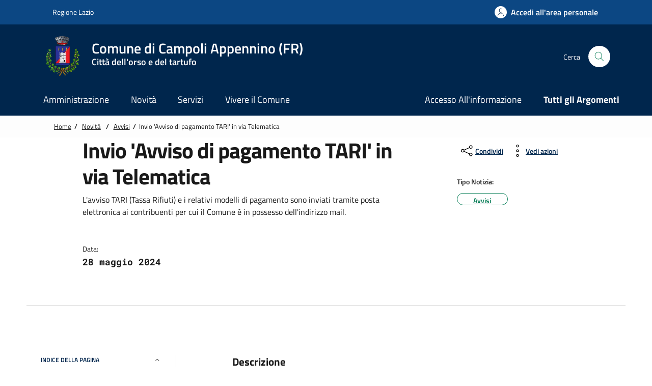

--- FILE ---
content_type: text/html;charset=ISO-8859-1
request_url: https://www.comune.campoliappennino.fr.it/jsps/Novita.jsp?dettaglio=847
body_size: 11485
content:
















































 





<!DOCTYPE html>
<html lang="it">
<head>
  
  
  <title>Comune di Campoli Appennino - Sito istituzionale</title>
  

  <meta charset="utf-8">
  <meta http-equiv="X-UA-Compatible" content="IE=edge">
  <meta name="theme-color" content="#00402b"/>
   <meta name="viewport" content="width=device-width,initial-scale=1, shrink-to-fit=no">
  <meta name="generator" content="">
  <base href="https://www.comune.campoliappennino.fr.it/"/>

  <link rel="manifest" href="/manifest.json">
  
  <!-- Bootstrap Italia custom CSS -->
   <link href="/build/dist/css/bootstrap-italia.min.css" rel="stylesheet">
   <link href="/build/css/style.css" rel="stylesheet">

 <link rel="stylesheet" href="/build/venobox/dist/venobox.min.css" />

  <!-- App styles -->
  <link href="/build/css/main.css" rel="stylesheet">

 <!-- cookies style -->
 <link rel="stylesheet" href="/cookie-bar-cons/dist/cookieconsent.css" media="print" onload="this.media='all'">
 
  <!-- Favicons -->
  <link rel="apple-touch-icon" href="/build/img/favicons/apple-touch-icon.png">
  <link rel="icon" href="/build/img/favicons/favicon-32x32.png" sizes="32x32" type="image/png">
  <link rel="icon" href="/build/img/favicons/favicon-16x16.png" sizes="16x16" type="image/png">
  <link rel="icon" href="/build/img/favicons/faviconc.ico">

















































 







 <!-- Twitter -->
 <meta name="twitter:card" content="summary_large_image">
 <meta name="twitter:site" content="@https://twitter.com/teamdigitaleIT">
 <meta name="twitter:creator" content="ICT Global Service srl">
 <meta name="twitter:title" content="Novità - Invio 'Avviso di pagamento TARI' in via Telematica">
 <meta name="twitter:description" content="Invio 'Avviso di pagamento TARI' in via TelematicaL'avviso TARI (Tassa Rifiuti) e i relativi modelli di pagamento sono inviati tramite posta elettronica ai contribuenti per cui il Comune &egrave; in possesso dell'indirizzo mail.Chi &egrave; interessato al servizio pu&ograve; farne espressa richiesta inviando il modulo sottostante ai sotto riportati indirizzi:	info@comune.campoliappennino.fr.it	comune.campoliapp@pec.it&Egrave; un servizio RAPIDO (elimina i tempi di spedizione e l'utente ricever&agrave; la bolletta direttamente via e-mail e potr&agrave; consultarla immediatamente), GRATUITO (il servizio ha zero costi) ed ECONOMICO (non serve la stampa se si usa, ad esempio, l'home banking).Nel caso di adesione di questa opzione, l'invio telematico dell'avviso di pagamento Tari sostituir&agrave; quello cartaceo.Gli altri contribuenti continueranno invece a riceverlo a mezzo posta ordinaria">
 <meta name="twitter:image" content="/upload/socialcard.png">

 <!-- Facebook -->
 <meta property="og:url" content="/">
 <meta property="og:title" content="Novità - Invio 'Avviso di pagamento TARI' in via Telematica">
 <meta property="og:description" content="Invio 'Avviso di pagamento TARI' in via TelematicaL'avviso TARI (Tassa Rifiuti) e i relativi modelli di pagamento sono inviati tramite posta elettronica ai contribuenti per cui il Comune &egrave; in possesso dell'indirizzo mail.Chi &egrave; interessato al servizio pu&ograve; farne espressa richiesta inviando il modulo sottostante ai sotto riportati indirizzi:	info@comune.campoliappennino.fr.it	comune.campoliapp@pec.it&Egrave; un servizio RAPIDO (elimina i tempi di spedizione e l'utente ricever&agrave; la bolletta direttamente via e-mail e potr&agrave; consultarla immediatamente), GRATUITO (il servizio ha zero costi) ed ECONOMICO (non serve la stampa se si usa, ad esempio, l'home banking).Nel caso di adesione di questa opzione, l'invio telematico dell'avviso di pagamento Tari sostituir&agrave; quello cartaceo.Gli altri contribuenti continueranno invece a riceverlo a mezzo posta ordinaria">
 <meta property="og:type" content="website">
 <meta property="og:image" content="/upload/socialcard.png">
 <meta property="og:image:secure_url" content="/upload/socialcard.png">
 <meta property="og:image:type" content="image/png image/jpeg">
 <meta property="og:image:width" content="1200">
 <meta property="og:image:height" content="630">


</head>
<body >
  <div class="skiplinks ">
  <a class="visually-hidden-focusable" href="#ContenutoSito" style="color:#000000">Vai alle notizie in primo piano</a>
  <a class="visually-hidden-focusable" href="#FooterSito" style="color:#000000">Vai al footer</a>
</div> 
<!-- ***************************** INIZIO MAIN ****************************** -->

<header class="it-header-wrapper " data-bs-target="#header-nav-wrapper" style="" >

  

  <div class="it-header-slim-wrapper ">
                <div class="container">
                  <div class="row ">
                    <div class="col-12">
                      <div class="it-header-slim-wrapper-content">
                        <a class="d-lg-block navbar-brand" target="_blank" href="https://www.regione.lazio.it/" aria-label="Vai al portale {Nome della Regione} - link esterno - apertura nuova scheda" title="Vai al portale Regione Lazio">
                        
                          <svg class="icon icon-sm icon-white " role="img"  style="z-index:999">
		                      <title>Logo</title>
                           <use xlink:href="/images/sprite.svg#it-pa"></use>
                          </svg>
                           
                        Regione Lazio
                        </a>
               

 

 
                        <div class="it-header-slim-right-zone" role="navigation">
                            <a class="btn btn-primary btn-icon btn-full" title="Accedi all'area personale" href="https://servizi.comune.campoliappennino.fr.it/redirect.html?F=H04"  data-element="personal-area-login">
                              <span class="rounded-icon" aria-hidden="true">
                                <svg class="icon icon-primary">
                                  <use xlink:href="/build/dist/svg/sprites.svg#it-user"></use>
                                </svg>
                              </span>
                              <span class="d-none d-lg-block">Accedi all'area personale</span>
                            </a>
                        </div>
                     



           
                      </div>
                    </div>
                  </div>
                </div>
              </div>



  
  <div class="it-nav-wrapper ">
                <div class="it-header-center-wrapper">
                  <div class="container">
                    <div class="row">
                      <div class="col-12">
                        <div class="it-header-center-content-wrapper">
                          <div class="it-brand-wrapper">
                            <a href="https://www.comune.campoliappennino.fr.it" title="Vai alla homepage" aria-label="Home Comune di Campoli Appennino (FR)">
                              <img  class="icon" src="/immagini/stemma_H.webp" alt="Logo Comune di Campoli Appennino (FR)" />
                               <div class="it-brand-text">
                                 <div class="it-brand-title">Comune di Campoli Appennino (FR)</div>
                                 <div class="h6 d-none d-sm-block">Città dell'orso e del tartufo</div>
                              </div>
                            </a>
                          </div>
                       
                  
                      
                  
                     <div class="it-right-zone">
                      
                       
                        <div class="it-search-wrapper">
                            <span class="d-none d-md-block">Cerca</span>
                            <button class="search-link rounded-icon" type="button" data-bs-toggle="modal" data-bs-target="#search-modal" aria-label="Cerca nel sito">
                              <svg class="icon">
                                <use href="/build/dist/svg/sprites.svg#it-search"></use>
                              </svg>
                            </button>
                          </div>
                    


                       </div>        
                      



                         


                  </div>
                </div>
               </div>
              </div>
            </div>
              
              

              
             <div class="it-header-navbar-wrapper " id="header-nav-wrapper">
               <div class="container ">
                 <div class="row">
                   <div class="col-12">
                       

 <!--start nav-->
        <div class="navbar navbar-expand-lg has-megamenu">
          <button class="custom-navbar-toggler" type="button" aria-controls="nav4" aria-expanded="false" aria-label="Mostra/Nascondi la navigazione" data-bs-target="#nav4" data-bs-toggle="navbarcollapsible">
            <svg class="icon">
              <use href="/build/dist/svg/sprites.svg#it-burger"></use>
            </svg>
          </button>
          <div class="navbar-collapsable" id="nav4">
            <div class="overlay" style="display: none;"></div>
            <div class="close-div">
              <button class="btn close-menu" type="button">
                <span class="visually-hidden">Nascondi la navigazione</span>
                <svg class="icon">
                  <use href="/build/dist/svg/sprites.svg#it-close-big"></use>
                </svg>
              </button>
            </div>
            <div class="menu-wrapper">
              <a href="https://www.comune.campoliappennino.fr.it" class="logo-hamburger">
                 <img  class="icon" src="/immagini/stemma_H.webp" alt="Logo Comune di Campoli Appennino (FR)" />
                <div class="it-brand-text">
                  <div class="it-brand-title">Comune di Campoli Appennino (FR)</div>
                </div>
              </a>





               <nav aria-label="Principale">
                 <ul class="navbar-nav" data-element="main-navigation">
                    
                                  
                                  
                    
                                        <li class="nav-item">
                                          <a class="nav-link" href="/jsps/L_Amministrazione.jsp"  data-element="management" title="Amministrazione" >
                                            <span>
                                              Amministrazione
                                            </span>
                                          </a>
                                        </li>
                    
                    
                                
                    
                                  
                                  
                                  
                    
                                        <li class="nav-item">
                                          <a class="nav-link" href="/jsps/Novita.jsp"  data-element="news" title="Novità" >
                                            <span>
                                              Novità
                                            </span>
                                          </a>
                                        </li>
                    
                    
                                
                    
                                  
                                  
                                  
                    
                                        <li class="nav-item">
                                          <a class="nav-link" href="/jsps/Servizi.jsp"  data-element="all-services" title="Servizi" >
                                            <span>
                                              Servizi
                                            </span>
                                          </a>
                                        </li>
                    
                    
                                
                    
                                  
                                  
                                  
                    
                                        <li class="nav-item">
                                          <a class="nav-link" href="/jsps/Vivere_il_Comune.jsp"  data-element="live" title="Vivere il Comune" >
                                            <span>
                                              Vivere il Comune
                                            </span>
                                          </a>
                                        </li>
                    
                    
                                
                    
                                  
                                  
                </ul>
                </nav>



              <nav aria-label="Secondaria">
                <ul class="navbar-nav navbar-secondary">
                  
                                
                                
                  
                                      <li class="nav-item">
                                        <a class="nav-link"  href="/jsps/Argomenti.jsp?dettaglio=1"   data-element=" " title="Accesso All'informazione" >
                                          <span>
                                            Accesso All'informazione
                                          </span>
                                        </a>
                                      </li>
                  
                  
                              
                  
                                
                                
                                
                  
                                      <li class="nav-item">
                                        <a class="nav-link"  href="/jsps/Argomenti.jsp"   data-element="all-topics" title="Tutti gli Argomenti" >
                                          <span>
                                            <strong>Tutti gli Argomenti</strong>
                                          </span>
                                        </a>
                                      </li>
                  
                  
                              
                  
                                
                                
                  
                 
                </ul>
              </nav>


         




            </div>
          </div>
        </div>




  

                   </div>
                 </div>
               </div>
             </div>


               


  </div>

  
<!-- MEGa MENu-->
    
    
  
  

</header>


  <div class=" ict-bg-navigatore">
<div class="container">
<nav class="breadcrumb-container" aria-label="breadcrumb" style="font-weight: normal !important">
  <ol class="breadcrumb " data-element="breadcrumb">
    <li class="breadcrumb-item">
      <a href="https://www.comune.campoliappennino.fr.it" class="ict-testo-navigatore" style="font-weight: normal !important">Home</a><span class="separator ict-testo-navigatore">/</span>
    </li>
    
        <li class="breadcrumb-item">
        
        <a href="/jsps/Novita.jsp"  data-element="news"  class="ict-testo-navigatore" style="font-weight: normal !important">Novità
       </a>
       
       <span class="separator ict-testo-navigatore">/</span>
      </li>
        
  <li id="testoSenzaLink" class="breadcrumb-item"></li>
 
  </ol>

</nav>
</div>
</div>

  



<main>





<div id="ContenutoSito" class="m-0 p-0">
















































 




























































 













<main  id="IDStampa" >

 <div class="container">
        <div class="row justify-content-center">
          <div class="col-12 col-lg-10">
            <div class="cmp-heading pb-3 pb-lg-4">
              <div class="row">
                <div class="col-lg-8" >
                    <h1 class="title-xxxlarge" data-element="news-title" data-audio>Invio 'Avviso di pagamento TARI' in via Telematica</h1>
                    <p class="subtitle-small mb-3" data-audio>L'avviso TARI (Tassa Rifiuti) e i relativi modelli di pagamento sono inviati tramite posta elettronica ai contribuenti per cui il Comune è in possesso dell'indirizzo mail.</p>
                    <div class="row mt-5 mb-4">
                      <div class="col-6">
                        <small>Data:</small>
                        <p class="fw-semibold font-monospace">28 maggio 2024
                          </p>
                      </div>
                      
                    </div>
                    
                </div>
                

                <div class="col-lg-3 offset-lg-1 mt-5 mt-lg-0">
                  <div class="dropdown">
                    <button aria-label="condividi sui social" class="btn btn-dropdown dropdown-toggle text-decoration-underline d-inline-flex align-items-center fs-0" type="button" id="shareActions" data-bs-toggle="dropdown" aria-haspopup="true" aria-expanded="false">
                      <svg class="icon" aria-hidden="true">
                        <use xlink:href="/build/dist/svg/sprites.svg#it-share"></use>
                      </svg>
                      <small>Condividi</small>
                    </button>
                    <div class="dropdown-menu shadow-lg a2a_kit a2a_kit_size_32 a2a_default_style" aria-labelledby="shareActions">
                      <div class="link-list-wrapper">
                        <ul class="link-list" role="menu">
                          <li role="none">
                            <a class="list-item a2a_button_facebook"  role="menuitem">
                              <svg class="icon" aria-hidden="true">
                                <use xlink:href="/build/dist/svg/sprites.svg#it-facebook"></use>
                              </svg>
                              <span>Facebook</span>
                            </a>
                          </li>
                          <li role="none">
                            <a class="list-item a2a_button_twitter" href="#" role="menuitem">
                              <svg class="icon" aria-hidden="true">
                                <use xlink:href="/build/dist/svg/sprites.svg#it-twitter"></use>
                              </svg>
                              <span>Twitter</span>
                            </a>
                          </li>
                          
                          <li role="none">
                            <a class="list-item a2a_button_whatsapp"  role="menuitem">
                              <svg class="icon" aria-hidden="true">
                                <use xlink:href="/build/dist/svg/sprites.svg#it-whatsapp"></use>
                              </svg>
                              <span>Whatsapp</span>
                            </a>
                          </li>
                        </ul>
                      </div>
                    </div>
                  </div>
                  <div class="dropdown">
                    <button aria-label="vedi azioni da compiere sulla pagina" class="btn btn-dropdown dropdown-toggle text-decoration-underline d-inline-flex align-items-center fs-0" type="button" id="viewActions" data-bs-toggle="dropdown" aria-haspopup="true" aria-expanded="false">
                      <svg class="icon" aria-hidden="true">
                        <use xlink:href="/build/dist/svg/sprites.svg#it-more-items"></use>
                      </svg>
                      <small>Vedi azioni</small>
                    </button>
                    <div class="dropdown-menu shadow-lg" aria-labelledby="viewActions">
                      <div class="link-list-wrapper">
                        <ul class="link-list" role="menu">
                          <li role="none">
                            <a class="list-item"  role="menuitem" onclick="creaPDF()">
                              <svg class="icon" aria-hidden="true">
                                <use xlink:href="/build/dist/svg/sprites.svg#it-download"></use>
                              </svg>
                              <span>Scarica</span>
                            </a>
                          </li>
                          <li role="none">
                            <a class="list-item"  role="menuitem" onclick="stampaPagina()">
                              <svg class="icon" aria-hidden="true">
                                <use xlink:href="/build/dist/svg/sprites.svg#it-print"></use>
                              </svg>
                              <span>Stampa</span>
                            </a>
                          </li>
                          <li role="none">
                            <a class="list-item" role="menuitem" onclick="window.listenElements(this, '[data-audio]')">
                              <svg class="icon" aria-hidden="true">
                                <use xlink:href="/build/dist/svg/sprites.svg#it-hearing"></use>
                              </svg>
                              <span>Ascolta</span>
                            </a>
                          </li>
                          <li role="none">
                            <a class="list-item" onClick="window.location.href='mailto:?subject=Invio Link interessante&body='+escape(window.location.href)" role="menuitem">
                              <svg class="icon" aria-hidden="true">
                                <use xlink:href="/build/dist/svg/sprites.svg#it-mail"></use>
                              </svg>
                              <span>Invia</span>
                            </a>
                          </li>
                        </ul>
                      </div>
                    </div>
                  </div>
                  <div class="mt-4 mb-4"  data-audio>
                    <div class="row">
                      <span class="mb-2 small fw-semibold" >Tipo Notizia: </span>
                    </div>
                    <ul class="d-flex flex-wrap gap-1">
                      <li>
                        <a class="chip chip-simple" href="/jsps/Novita.jsp?IDTIP=3">
                          <span class="chip-label" >Avvisi</span>
                        </a>
                      </li>
                    </ul>
                  </div>


                </div>
              </div>
            </div>      </div>
          <hr class="d-none d-lg-block mt-2">
        </div>
    </div>
 




    <div class="container" >
      <div class="row mt-4 mt-lg-80 pb-lg-80 pb-40 mt-80 ">
            
<!-- INDICE DELLA PAGINA -->
<div class="col-12 col-lg-3 mb-4 border-col">
  <aside class="cmp-navscroll sticky-top" aria-labelledby="accordion-title-one">
    <div class="inline-menu">
      <div class="link-list-wrapper">
        <ul>
          <li>
            <a class="list-item large medium right-icon p-0 text-decoration-none" href="#collapse-one" data-bs-toggle="collapse" aria-expanded="true" aria-controls="collapse-one" data-focus-mouse="true">
              <span class="list-item-title-icon-wrapper pb-10 px-3">
                <span id="accordion-title-one" class="title-xsmall-semi-bold">INDICE DELLA PAGINA</span>
                <svg class="icon icon-xs right">
                  <use href="/build/dist/svg/sprites.svg#it-expand"></use>
                </svg>
              </span>
              <!-- Progress Bar -->
              <div class="progress bg-light">
                <div class="progress-bar it-navscroll-progressbar" role="progressbar" style="width: 0%" aria-valuenow="0" aria-valuemin="0" aria-valuemax="100"></div>
              </div>
            </a>
                
                  
                    
                  <ul class="link-sublist collapse show" id="collapse-one" data-element="page-index">
                      
                      
                      	
                        <li >
                            <a class="list-link text-decoration-none" href="/jsps/Novita.jsp?dettaglio=847#descrizione">
                              <span class="title-medium">Descrizione</span>
                            </a>
                          </li>
                  

                  

            
                          <li >
                            <a class="list-link text-decoration-none" href="/jsps/Novita.jsp?dettaglio=847#nUO">
                              <span class="title-medium">A cura di</span>
                            </a>
                          </li>
                      

                      

             


           

         


        		
                          <li class="nav-item">
                            <a class="nav-item text-decoration-none" href="/jsps/Novita.jsp?dettaglio=847#nAllegati">
                              <span class="title-medium">Allegati</span>
                            </a>
                          </li>
                
          
              
      

            

                    
      



              		
                          <li>
                            <a class="list-item text-decoration-none" href="/jsps/Novita.jsp?dettaglio=847#nargomenti">
                              <span class="title-medium">Argomenti</span>
                            </a>
                          </li>
                

              </ul>
            </li>
          </ul>
        </div>
      </div>
    </aside>      
  </div>

            <div class="col-12 col-lg-8 offset-lg-1 it-page-sections-container "    >

     
      
              <section class="mb-30" data-audio>
                  <h2 class="title-large mb-3" id="descrizione">Descrizione</h2>
                  <div class="richtext-wrapper lora">
                    <p><p><strong>Invio &#39;Avviso di pagamento TARI&#39; in via Telematica</strong></p>

<p>L&#39;avviso TARI (Tassa Rifiuti) e i relativi modelli di pagamento sono inviati tramite posta elettronica ai contribuenti per cui il Comune &egrave; in possesso dell&#39;indirizzo mail.<br />
Chi &egrave; interessato al servizio pu&ograve; farne espressa richiesta inviando il modulo sottostante ai sotto riportati indirizzi:</p>

<ul>
	<li><a href="mailto:info@comune.campoliappennino.fr.it">info@comune.campoliappennino.fr.it</a></li>
	<li><a href="mailto:comune.campoliapp@pec.it">comune.campoliapp@pec.it</a></li>
</ul>

<p>&Egrave; un servizio <strong>RAPIDO </strong>(elimina i tempi di spedizione e l&#39;utente ricever&agrave; la bolletta direttamente via e-mail e potr&agrave; consultarla immediatamente), <strong>GRATUITO </strong>(il servizio ha zero costi) ed&nbsp;<strong>ECONOMICO </strong>(non serve la stampa se si usa, ad esempio, l&#39;home banking).</p>

<p>Nel caso di adesione di questa opzione, l&#39;invio telematico dell&#39;avviso di pagamento Tari sostituir&agrave;&nbsp;quello cartaceo.</p>

<p>Gli altri contribuenti continueranno invece a riceverlo a mezzo posta ordinaria</p>

                    </p>
                  </div>
                </section>
            


  

                


            
             <section class="mb-30" data-audio>
                  <h2 class="title-large mb-3" id="nUO">A Cura di</h2>

                  <div class="row">
                  
                   
                  
                  <div class="col-12 col-md-8 col-lg-6 mb-30">
                    <div class="card-wrapper rounded h-auto mt-10">
                      <div class="card card-teaser card-teaser-info rounded shadow-sm p-3">
                        <div class="card-body pe-3">
                          <p class="card-title text-paragraph-regular-medium-semi mb-3">
                            <a class="text-decoration-none" href="/jsps/Uffici.jsp?dettaglio=6" >Ufficio Tributi  </a>
                          </p>
                          <div class="card-text">
                            <p class="u-main-black">Ufficio Tributi</p>
                          </div>
                        </div>
                        
                      </div>
                    </div>
                  </div>
                

                  </div>

      </section>

                      



                      

             


           

         


        		
                           <section class="mb-30" data-audio>
                             <h2 class="title-large mb-3" id="nAllegati">Allegati</h2>
                                   
                                <div class="card card-teaser shadow-sm p-4 mt-3 rounded border border-light">
                                  <svg class="icon" aria-hidden="true">
                                    <use xlink:href="/build/dist/svg/sprites.svg#it-clip"></use>
                                  </svg>
                                  <div class="card-body">
                                    <h5 class="card-title">
                                      <a class="text-decoration-none" target="_blank" href="/upload/invio tramite email telematica.pdf" title="Scarica Presente Avviso" aria-label="scarica Presente Avviso">Presente Avviso </a>
                                    </h5>
                                  </div>
                                </div>
                                  
                                <div class="card card-teaser shadow-sm p-4 mt-3 rounded border border-light">
                                  <svg class="icon" aria-hidden="true">
                                    <use xlink:href="/build/dist/svg/sprites.svg#it-clip"></use>
                                  </svg>
                                  <div class="card-body">
                                    <h5 class="card-title">
                                      <a class="text-decoration-none" target="_blank" href="/upload/autorizz_invio_mail_TARI modulo.pdf" title="Scarica Modulo Autorizzazione TARI" aria-label="scarica Modulo Autorizzazione TARI">Modulo Autorizzazione TARI </a>
                                    </h5>
                                  </div>
                                </div>
                              
                          </section> 
                
          
              
      

            
      





	 
			 <section class="it-page-section" data-audio>
        <h2 class="title-large mb-3" id="nargomenti">Argomenti</h2>
			 <div class="row">
				<div class="col-12 mb-30">
                 
                        <div class="d-flex flex-wrap gap-2 mt-10 mb-30">
                    

                          <div class="cmp-tag">
                            <a class="chip chip-simple t-primary bg-tag text-decoration-none" href="/jsps/Argomenti.jsp?dettaglio=1" data-element="news-topic">
                            <span class="chip-label">Accesso all'informazione</span>
                            </a>
                          </div>

                    

                          <div class="cmp-tag">
                            <a class="chip chip-simple t-primary bg-tag text-decoration-none" href="/jsps/Argomenti.jsp?dettaglio=23" data-element="news-topic">
                            <span class="chip-label">Gestione rifiuti</span>
                            </a>
                          </div>

            

                  
                  </div>
                </div>

            </div>

       </section>






<p class="info-date my-3 text-sans-serif mb-0" style="font-size:0.9em" data-audio>
   <span class="text-sans-serif" >Ultimo aggiornamento: </span> 
   <strong >28 maggio 2024</strong>
 </p>	
    
</div>









          </div>
       </div>
</main>


<script>
  var TitoloElementoLink= document.getElementById("testoSenzaLink");
  if (TitoloElementoLink!=null){
    var testTemp="<span ><a class='ict-testo-navigatore' style='font-weight: normal !important' href='/jsps/Novita.jsp?IDTIP=3'>Avvisi</a></span>";
        testTemp=testTemp+"<span class='separator ict-testo-navigatore'>/</span>";
       testTemp=testTemp+"<span class='ict-testo-navigatore'>Invio 'Avviso di pagamento TARI' in via Telematica</span>";
     TitoloElementoLink.innerHTML=testTemp;
  }
</script>





<script src='/build/jsPDF/dist/html2pdf.bundle.min.js'></script>


<script async src="https://static.addtoany.com/menu/page.js"></script>
<script>

	window.addEventListener('load', function () {
   
    var navscrollElement = document.querySelector('.it-navscroll-wrapper')
	  var navscroll = bootstrap.NavScroll.getOrCreateInstance(navscrollElement)
	  navscroll.setScrollPadding(function () {
		var header = document.querySelector('.it-header-wrapper')
		return header.offsetHeight + 10
	  })
	})
  </script>

</div>






 <!-- UTILITA PAGINA ********************* -->
 
  
   
   <form method="post" action="/jsps/Novita.jsp" id="frmPareri" name="frmPareri" >


<div class="bg-primary" id="valuta-servizio">
        <div class="container">
            <div class="row d-flex justify-content-center bg-primary">
                <div class="col-12 col-lg-6 p-lg-0 px-3">
                    <div class="cmp-rating pt-lg-80 pb-lg-80" >
                        <div class="card shadow card-wrapper" data-element="feedback">
                                <div class="cmp-rating__card-first">
                                        <div class="card-header border-0">
                                            <h2 class="title-medium-2-semi-bold mb-0" data-element="feedback-title">
                                                Quanto sono chiare le informazioni su questa pagina? </h2>
                                        </div>
                                        <div class="card-body">
                                            <input type="hidden" name="rating_post_id" value="6155" />
                                            <input type="hidden" name="rating_term_id" value="0" />
                                            <fieldset class="rating">
                                                <legend class="visually-hidden">Rating:</legend>
                                                <input type="radio" id="star5a" name="ratingA" value="5" />
                                                <label class="full rating-star" for="star5a" data-element="feedback-rate-5">
                                                    <svg class="icon icon-sm" role="img" aria-labelledby="first-star" viewBox="0 0 24 24"
                                                        xmlns="http://www.w3.org/2000/svg">
                                                        <path d="M12 1.7L9.5 9.2H1.6L8 13.9l-2.4 7.6 6.4-4.7 6.4 4.7-2.4-7.6 6.4-4.7h-7.9L12 1.7z" />
                                                        <path fill="none" d="M0 0h24v24H0z" />
                                                    </svg>
                                                    <span class="visually-hidden" id="5-star">Valuta 5 stelle su 5</span>
                                                </label>
                                                <input type="radio" id="star4a" name="ratingA" value="4" />
                                                <label class="full rating-star" for="star4a" data-element="feedback-rate-4">
                                                    <svg class="icon icon-sm" role="img" aria-labelledby="second-star" viewBox="0 0 24 24"
                                                        xmlns="http://www.w3.org/2000/svg">
                                                        <path d="M12 1.7L9.5 9.2H1.6L8 13.9l-2.4 7.6 6.4-4.7 6.4 4.7-2.4-7.6 6.4-4.7h-7.9L12 1.7z" />
                                                        <path fill="none" d="M0 0h24v24H0z" />
                                                    </svg>
                                                    <span class="visually-hidden" id="4-star">Valuta 4 stelle su 5</span>
                                                </label>
                                                <input type="radio" id="star3a" name="ratingA" value="3" />
                                                <label class="full rating-star" for="star3a" data-element="feedback-rate-3">
                                                    <svg class="icon icon-sm" role="img" aria-labelledby="third-star" viewBox="0 0 24 24"
                                                        xmlns="http://www.w3.org/2000/svg">
                                                        <path d="M12 1.7L9.5 9.2H1.6L8 13.9l-2.4 7.6 6.4-4.7 6.4 4.7-2.4-7.6 6.4-4.7h-7.9L12 1.7z" />
                                                        <path fill="none" d="M0 0h24v24H0z" />
                                                    </svg>
                                                    <span class="visually-hidden" id="3-star">Valuta 3 stelle su 5</span>
                                                </label>
                                                <input type="radio" id="star2a" name="ratingA" value="2" />
                                                <label class="full rating-star" for="star2a" data-element="feedback-rate-2">
                                                    <svg class="icon icon-sm" role="img" aria-labelledby="fourth-star" viewBox="0 0 24 24"
                                                        xmlns="http://www.w3.org/2000/svg">
                                                        <path d="M12 1.7L9.5 9.2H1.6L8 13.9l-2.4 7.6 6.4-4.7 6.4 4.7-2.4-7.6 6.4-4.7h-7.9L12 1.7z" />
                                                        <path fill="none" d="M0 0h24v24H0z" />
                                                    </svg>
                                                    <span class="visually-hidden" id="2-star">Valuta 2 stelle su 5</span>
                                                </label>
                                                <input type="radio" id="star1a" name="ratingA" value="1" />
                                                <label class="full rating-star" for="star1a" data-element="feedback-rate-1">
                                                    <svg class="icon icon-sm" role="img" aria-labelledby="fifth-star" viewBox="0 0 24 24"
                                                        xmlns="http://www.w3.org/2000/svg">
                                                        <path d="M12 1.7L9.5 9.2H1.6L8 13.9l-2.4 7.6 6.4-4.7 6.4 4.7-2.4-7.6 6.4-4.7h-7.9L12 1.7z" />
                                                        <path fill="none" d="M0 0h24v24H0z" />
                                                    </svg>
                                                    <span class="visually-hidden" id="1-star">Valuta 1 stelle su 5</span>
                                                </label>
                                            </fieldset>
                                        </div>
                                    </div>
                            <div class="cmp-rating__card-second d-none" data-step="3">
                                <div class="card-header border-0 mb-0 text-center">
                                    <button class="btn btn-success btn-lg btn-icon btn-me" aria-labelledby="Bottone per invio dati"  onclick="setInvPar()">
                                           <span class="rounded-icon">
                                             <svg class="icon icon-success">
                                               <use href="/build/dist/svg/sprites.svg#it-star-full"></use>
                                             </svg>
                                           </span>
                                           <span>Invia i Dati Inseriti</span>
                                         </button>
                                       <h2 class="title-medium-2-bold mb-0 " id="rating-feedback">Clicca su "Invia i Dati Inseriti" per inviarci il tuo parere!</h2>
                                       
                                     </div>
                            </div>
                            <div class="form-rating d-none">
                                <div class="d-none rating-shadow" data-step="1">
                                    <div class="cmp-steps-rating">
                                        <fieldset class="fieldset-rating-one d-none" data-element="feedback-rating-positive">
                                            <div class="iscrizioni-header w-100">
                                                <h3 class="step-title d-flex align-items-center justify-content-between drop-shadow">
                                                    <legend class="d-block d-lg-inline" data-element="feedback-rating-question">Quali sono stati gli aspetti che hai preferito?</legend>
                                                    <span class="step">1/2</span>
                                                </h3>
                                            </div>
                                            <div class="cmp-steps-rating__body">
                                                <div class="cmp-radio-list">
                                                    <div class="card-teaser shadow-rating">
                                                        <div class="card-body">
                                                            <div class="form-check m-0">
                                                                <div class="radio-body border-bottom border-light cmp-radio-list__item">
                                                                    <input name="rating1" type="radio" id="radio-1" value="1" />
                                                                    <label for="radio-1" data-element="feedback-rating-answer">Le indicazioni erano chiare</label>
                                                                </div>
                                                                <div class="radio-body border-bottom border-light cmp-radio-list__item">
                                                                    <input name="rating1" type="radio" id="radio-2"  value="2"/>
                                                                    <label for="radio-2" data-element="feedback-rating-answer">Le indicazioni erano complete</label>
                                                                </div>
                                                                <div class="radio-body border-bottom border-light cmp-radio-list__item">
                                                                    <input name="rating1" type="radio" id="radio-3"  value="3"/>
                                                                    <label for="radio-3" data-element="feedback-rating-answer">Capivo sempre che stavo procedendo correttamente</label>
                                                                </div>
                                                                <div class="radio-body border-bottom border-light cmp-radio-list__item">
                                                                    <input name="rating1" type="radio" id="radio-4"  value="4"/>
                                                                    <label for="radio-4" data-element="feedback-rating-answer">Non ho avuto problemi tecnici</label>
                                                                </div>
                                                                <div class="radio-body border-bottom border-light cmp-radio-list__item">
                                                                    <input name="rating1" type="radio" id="radio-5"  value="5">
                                                                    <label for="radio-5" data-element="feedback-rating-answer">
                                                                        Altro
                                                                    </label>
                                                                </div>
                                                            </div>
                                                        </div>
                                                    </div>
                                                </div>
                                            </div>
                                        </fieldset>
                                        <fieldset class="fieldset-rating-two d-none" data-element="feedback-rating-negative">
                                            <div class="iscrizioni-header w-100">
                                                <h3 class="step-title d-flex align-items-center justify-content-between drop-shadow">
                                                    <legend class="d-block d-lg-inline" data-element="feedback-rating-question">Dove hai incontrato le maggiori difficoltà?</legend><span class="step">1/2</span>
                                                </h3>
                                            </div>
                                            <div class="cmp-steps-rating__body">
                                                <div class="cmp-radio-list">
                                                    <div class="card-teaser shadow-rating">
                                                        <div class="card-body">
                                                            <div class="form-check m-0">
                                                                <div class="radio-body border-bottom border-light cmp-radio-list__item">
                                                                    <input name="rating2" type="radio" id="radio-6"  value="6"/>
                                                                    <label for="radio-6" data-element="feedback-rating-answer">A volte le indicazioni non erano chiare</label>
                                                                </div>
                                                                <div class="radio-body border-bottom border-light cmp-radio-list__item">
                                                                    <input name="rating2" type="radio" id="radio-7"  value="7"/>
                                                                    <label for="radio-7" data-element="feedback-rating-answer">A volte le indicazioni non erano complete</label>
                                                                </div>
                                                                <div class="radio-body border-bottom border-light cmp-radio-list__item">
                                                                    <input name="rating2" type="radio" id="radio-8"  value="8"/>
                                                                    <label for="radio-8" data-element="feedback-rating-answer">A volte non capivo se stavo procedendo correttamente</label>
                                                                </div>
                                                                <div class="radio-body border-bottom border-light cmp-radio-list__item">
                                                                    <input name="rating2" type="radio" id="radio-9"  value="9"/>
                                                                    <label for="radio-9" data-element="feedback-rating-answer">Ho avuto problemi tecnici</label>
                                                                </div>
                                                                <div class="radio-body border-bottom border-light cmp-radio-list__item">
                                                                    <input name="rating2" type="radio" id="radio-10"  value="10">
                                                                    <label for="radio-10" data-element="feedback-rating-answer">Altro</label>
                                                                </div>
                                                            </div>
                                                        </div>
                                                    </div>
                                                </div>
                                            </div>
                                        </fieldset>
                                    </div>
                                </div>
                                <div class="d-none" data-step="2">
                                    <div class="cmp-steps-rating">
                                        <fieldset>
                                            <div class="iscrizioni-header w-100">
                                                <h3 class="step-title d-flex align-items-center justify-content-between drop-shadow mb-4">
                                                    <legend class="d-block d-lg-inline">Vuoi aggiungere altri dettagli? </legend><span class="step">2/2</span>
                                                </h3>
                                            </div>
                                            <div class="cmp-steps-rating__body">
                                                <div class="form-group shadow-rating">
                                                    <label for="formGroupExampleInputWithHelp">Dettaglio</label>
                                                    <input class="form-control" id="formGroupExampleInputWithHelp" aria-describedby="formGroupExampleInputWithHelpDescription" maxlength="200" type="text" data-element="feedback-input-text" name="dettaglioParere" />
                                                    <small id="formGroupExampleInputWithHelpDescription" class="form-text">Inserire massimo 200 caratteri</small>
                                                </div>
                                            </div>
                                        </fieldset>
                                    </div>
                                </div>
                                <div class="d-flex flex-nowrap pt-4 w-100 justify-content-center">
                                    <button class="btn btn-outline-primary fw-bold me-4 btn-back" type="button">
                                        Indietro
                                    </button>
                                    <button class="btn btn-primary fw-bold btn-next" type="submit" form="rating">
                                        Avanti
                                    </button>
                                </div>
                            </div>


                            <div class="mt-3">
                                <div class="callout note">
                                  <div class="callout-inner">
                                    <div class="callout-title">
                                      <svg class="icon"><use href="/build/dist/svg/sprites.svg#it-info-circle"></use></svg>
                                      <span class="visually-hidden">Valutazione pareri espressi</span> 
                                      <span class="text">Valutazione pareri espressi</span>
                                    </div>
                                    <div class="row">
                                       
                                      <div class="col-2 m-0 p-0">
                                      <img src="/immagini/faccine/5.webp" width="24" height="24" alt="Emoticon satisfaction 5" />
                                      <strong>5 stelle</strong>
                                      </div>
                                      <div class="progress col-10 my-1 p-0 progress-color" role="progressbar" aria-label="Example with label" aria-valuenow="33" aria-valuemin="0" aria-valuemax="3" style="height: 20px;">
                                        <div class="progress-bar  bg-success " style="width: 33%">33%</div>
                                      </div>
                           
                                      <div class="col-2 m-0 p-0">
                                      <img src="/immagini/faccine/3.webp" width="24" height="24" alt="Emoticon satisfaction 3" />
                                      <strong>3 stelle</strong>
                                      </div>
                                      <div class="progress col-10 my-1 p-0 progress-color" role="progressbar" aria-label="Example with label" aria-valuenow="33" aria-valuemin="0" aria-valuemax="3" style="height: 20px;">
                                        <div class="progress-bar  bg-success " style="width: 33%">33%</div>
                                      </div>
                           
                                      <div class="col-2 m-0 p-0">
                                      <img src="/immagini/faccine/1.webp" width="24" height="24" alt="Emoticon satisfaction 1" />
                                      <strong>1 stelle</strong>
                                      </div>
                                      <div class="progress col-10 my-1 p-0 progress-color" role="progressbar" aria-label="Example with label" aria-valuenow="33" aria-valuemin="0" aria-valuemax="3" style="height: 20px;">
                                        <div class="progress-bar  bg-success " style="width: 33%">33%</div>
                                      </div>
                          
                            
                  
                  
                                  </div>
                                  </div>
                                </div>
                               </div>



                        </div>
                    </div>
                </div>
            </div>
        </div>
    </div>


    
    </form>

    <script>

    function setInvPar(){
    var XML=new XMLHttpRequest();
    var URL='/include-page/set-par-inv.jsp';
    XML.onload=function(){
       document.frmPareri.submit();
    }
   
   XML.open('GET',URL);
   XML.send();
   } 
  
 
</script>





<div class="bg-grey-card shadow-contacts">
    <div class="container">
      <div class="row d-flex justify-content-center p-contacts">
        <div class="col-12 col-lg-6">
          <div class="cmp-contacts">
            <div class="card w-100">
              <div class="card-body">
  

             <h2 class="title-medium-2-semi-bold">Contatta il Comune</h2> <ul class="contact-list p-0">
        <!-- INIZIO link utili -->
              <li><a class="list-item" href="/jsps/Leggi_le_FAQ.jsp" target="_blank" data-element="faq" >
                     <svg class="icon icon-primary icon-sm" aria-hidden="true"><use href="/build/dist/svg/sprites.svg#it-help-circle"></use></svg><span>Leggi le domande frequenti</span></a>
             </li>
     
                    
        <!-- INIZIO link utili -->
              <li><a class="list-item" href="/jsps/Richiesta_d_assistenza.jsp" target="_blank" data-element="contacts" >
                     <svg class="icon icon-primary icon-sm" aria-hidden="true"><use href="/build/dist/svg/sprites.svg#it-mail"></use></svg><span>Richiedi assistenza</span></a>
             </li>
     
                    
        <!-- INIZIO link utili -->
              <li><a class="list-item" href="tel:07761790070" target="_blank" data-element="contacts" >
                     <svg class="icon icon-primary icon-sm" aria-hidden="true"><use href="/build/dist/svg/sprites.svg#it-hearing"></use></svg><span>Chiama il numero 0776 1790070</span></a>
             </li>
     
                    
        <!-- INIZIO link utili -->
              <li><a class="list-item" href="/jsps/Prenotazione_appuntamento.jsp" target="_blank" data-element="appointment-booking" >
                     <svg class="icon icon-primary icon-sm" aria-hidden="true"><use href="/build/dist/svg/sprites.svg#it-calendar"></use></svg><span>Prenota appuntamento</span></a>
             </li>
     
                    </ul> <h2 class="title-medium-2-semi-bold">Problemi in città</h2> <ul class="contact-list p-0">
        <!-- INIZIO link utili -->
              <li><a class="list-item" href="/jsps/Segnalazione_disservizio.jsp" data-element="report-inefficiency" >
                     <svg class="icon icon-primary icon-sm" aria-hidden="true"><use href="/build/dist/svg/sprites.svg#it-map-marker-circle"></use></svg><span>Segnala disservizio</span></a>
             </li>
     
                     </ul>

  
                 </div>
               </div>
            </div>
         </div>
      </div>
    </div>
 </div>



                   
                   
              


     

</main>



 
 
 <footer class="it-footer" id="FooterSito">
      <div class="it-footer-main">
        <div class="container">
          
          <div class="row">
            <div class="col-12 footer-items-wrapper logo-wrapper">
              
               
              <div class="it-brand-wrapper">
                <a href="#" title="ritorno in home-page">
                  <img class=" img-fluid" loading="lazy" src="/immagini/logo-eu-inverted-svg.webp" alt="logo Unione Europea" width="140" height="48">
                  <img class="icon" loading="lazy" src="/immagini/stemma_F.webp" alt="Stemma Comune di Campoli Appennino" width="32" height="32">
                  <div class="it-brand-text">
                    <h2 class="no_toc">Comune di Campoli Appennino</h2>
                    
                    <h3 class="no_toc">Città dell'orso e del tartufo</h3>
                    
                  </div>
                </a>
              </div>

            </div>
          </div>
          
          <div class="row">
            <div class="col-md-3 footer-items-wrapper">
              
             
              
                <h3 class="footer-heading-title">AMMINISTRAZIONE</h3>
                <ul class="footer-list">
                
                               
                               
                              <li><a title="Organi di Governo" class="ict-menuFooter" href="/jsps/Organi_di_Governo.jsp"  data-element="management-category-link">
                               Organi di Governo</a>
                              </li>
                
                               
                               
                               
                              <li><a title="Aree Amministrative" class="ict-menuFooter" href="/jsps/Aree_Amministrative.jsp"  data-element="management-category-link">
                               Aree Amministrative</a>
                              </li>
                
                               
                               
                               
                              <li><a title="Uffici" class="ict-menuFooter" href="/jsps/Uffici.jsp"  data-element="management-category-link">
                               Uffici</a>
                              </li>
                
                               
                               
                               
                              <li><a title="Documenti e dati" class="ict-menuFooter" href="/jsps/Documenti_e_dati.jsp"  data-element="management-category-link">
                               Documenti e dati</a>
                              </li>
                
                               
                               
                               
                              <li><a title="Politici" class="ict-menuFooter" href="/jsps/Politici.jsp"  data-element="management-category-link">
                               Politici</a>
                              </li>
                
                               
                               
                </ul>
                
             
            </div>

            <div class="col-md-6 footer-items-wrapper">
              <h3 class="footer-heading-title">Categorie di Servizio</h3>
              <div class="row">
                
                 <div class="col-md-6">           
                   <ul class="footer-list">
                    

                     <li>
                       <a  data-element="service-category-link" href="/jsps/Servizi.jsp?IDCAT=11">Ambiente</a>
                     </li>
                 
                 

                     <li>
                       <a  data-element="service-category-link" href="/jsps/Servizi.jsp?IDCAT=6">Anagrafe e stato civile</a>
                     </li>
                 
                 

                     <li>
                       <a  data-element="service-category-link" href="/jsps/Servizi.jsp?IDCAT=5">Catasto e urbanistica</a>
                     </li>
                 
                 

                     <li>
                       <a  data-element="service-category-link" href="/jsps/Servizi.jsp?IDCAT=1">Educazione e formazione</a>
                     </li>
                 
                 

                     <li>
                       <a  data-element="service-category-link" href="/jsps/Servizi.jsp?IDCAT=12">Imprese e commercio</a>
                     </li>
                 
                 

                     <li>
                       <a  data-element="service-category-link" href="/jsps/Servizi.jsp?IDCAT=4">Mobilità e trasporti</a>
                     </li>
                 
                 

                     <li>
                       <a  data-element="service-category-link" href="/jsps/Servizi.jsp?IDCAT=2">Salute, benessere e assistenza</a>
                     </li>
                 
                 

                     <li>
                       <a  data-element="service-category-link" href="/jsps/Servizi.jsp?IDCAT=9">Tributi, finanze e contravvenzioni</a>
                     </li>
                 
                 
                </ul>
              </div>    
                 


                  
              </div>
            </div>

            <div class="col-md-3 footer-items-wrapper">


                  
                    <h3 class="footer-heading-title">Novità</h3>
                    <ul class="footer-list">
                    
                                <li>
                                  <a data-element="news-category-link" href="/jsps/Novita.jsp?IDTIP=1">Notizie</a>
                                </li>
                                

                                
                                <li>
                                  <a data-element="news-category-link" href="/jsps/Novita.jsp?IDTIP=2">Comunicati</a>
                                </li>
                                

                                
                                <li>
                                  <a data-element="news-category-link" href="/jsps/Novita.jsp?IDTIP=3">Avvisi</a>
                                </li>
                                

                                
                                <li>
                                  <a data-element="news-category-link" href="/jsps/Novita.jsp?IDTIP=4">Allerte</a>
                                </li>
                                

                                
                          </ul>
                      

                      
             
            </div>


            <div class="col-md-9 mt-md-4 footer-items-wrapper">
              <h3 class="footer-heading-title">Contatti</h3>
              <div class="row">
                <div class="col-md-4">
                  <p class="footer-info"><p>Comune di Campoli Appennino<br />
Piazza Umberto I&deg;<br />
03030 Campoli Appennino (FR)<br />
P.iva: 00253600605<br />
<br />
<strong>Ufficio Relazioni con il Pubblico</strong><br />
Tel. &nbsp;(+39) 0776 1790070<br />
Fax.&nbsp;(+39)&nbsp;0776 1790070<br />
Posta Elettronica Certificata<br />
<a href="mailto:comune.campoliapp@pec.it ">comune.campoliapp@pec.it&nbsp;</a><br />
email:<br />
<a href="mailto:info@comune.campoliappennino.fr.it">info@comune.campoliappennino.fr.it</a><br />
&nbsp;</p>
</p>
                </div>
                
                
                <div class="col-md-4">
                 
                  
                    <ul class="footer-list">
                    
                                   
                                   
                                  <li>
                                    
                                    <a title="Leggi le FAQ" class="  ict-menuFooter" href="/jsps/Leggi_le_FAQ.jsp"  data-element="faq">Leggi le FAQ</a>
                                  </li>
                    
                                   
                                   
                                   
                                  <li>
                                    
                                    <a title="Prenota appuntamento" class="  ict-menuFooter" href="/jsps/Prenotazione_appuntamento.jsp"  data-element="appointment-booking">Prenota appuntamento</a>
                                  </li>
                    
                                   
                                   
                                   
                                  <li>
                                    
                                    <a title="Segnala disservizio" class="  ict-menuFooter" href="/jsps/Segnalazione_disservizio.jsp"  data-element="report-inefficiency">Segnala disservizio</a>
                                  </li>
                    
                                   
                                   
                                   
                                  <li>
                                    
                                    <a title="Elenco Segnalazioni di Disservizi" class="  ict-menuFooter" href="/jsps/Elenco_Segnalazioni_di_Disservizi.jsp" >Elenco Segnalazioni di Disservizi</a>
                                  </li>
                    
                                   
                                   
                                   
                                  <li>
                                    
                                    <a title="Richiesta d'assistenza" class="  ict-menuFooter" href="/jsps/Richiesta_d_assistenza.jsp"  data-element="contacts">Richiesta d'assistenza</a>
                                  </li>
                    
                                   
                                   
                    </ul>
                  
                  
                  
                  
                </div>
                <div class="col-md-4">
                  
                    
                      <ul class="footer-list">
                      
                                     
                                     
                                    <li>
                                      
                                      <a title="Amministrazione trasparente" class="  ict-menuFooter"  target="_blank"  href="https://campoliappennino.halleyweb.it/zf/index.php/trasparenza/index/index"  >Amministrazione trasparente</a>
                                    </li>
                      
                                     
                                     
                                     
                                    <li>
                                      
                                      <a title="Albo Pretorio" class="  ict-menuFooter"  target="_blank"  href="https://campoliappennino.halleyweb.it/mc/mc_p_ricerca.php"  >Albo Pretorio</a>
                                    </li>
                      
                                     
                                     
                                     
                                    <li>
                                      
                                      <a title="Asilo Nido Comunale La Chiocciola" class="  ict-menuFooter" href="/jsps/Asilo_Nido_Comunale_La_Chiocciola.jsp"  data-element="custom-submenu">Asilo Nido Comunale La Chiocciola</a>
                                    </li>
                      
                                     
                                     
                                     
                                    <li>
                                      
                                      <a title="Informativa privacy" class="  ict-menuFooter" href="/jsps/Privacy_1.jsp"  data-element="privacy-policy-link">Informativa privacy</a>
                                    </li>
                      
                                     
                                     
                                     
                                    <li>
                                      
                                      <a title="Note Legali" class="  ict-menuFooter" href="/jsps/Note_legali_1.jsp"  data-element="legal-notes">Note Legali</a>
                                    </li>
                      
                                     
                                     
                                     
                                    <li>
                                      
                                      <a title="Accessibilità" class="  ict-menuFooter" href="/jsps/Accessibilita.jsp"  data-element="sub-menu">Accessibilità</a>
                                    </li>
                      
                                     
                                     
                                     
                                    <li>
                                      
                                      <a title="Dichiarazione di accessibilità" class="  ict-menuFooter"  target="_blank"  href="https://form.agid.gov.it/view/11f076f0-e308-11ef-98ed-f14843bffad4"   data-element="accessibility-link">Dichiarazione di accessibilità</a>
                                    </li>
                      
                                     
                                     
                                     
                                    <li>
                                      
                                      <a title="Ricerca" class="  ict-menuFooter" href="/jsps/Ricerca.jsp" >Ricerca</a>
                                    </li>
                      
                                     
                                     
                                     
                                    <li>
                                      
                                      <a title="Contatti" class="  ict-menuFooter" href="/jsps/Contatti.jsp" >Contatti</a>
                                    </li>
                      
                                     
                                     
                      </ul>
                    
                    
                    
                </div>
              </div>
            </div>


            


          </div>
          <div class="row">
            <div class="col-12 footer-items-wrapper">
              <div class="footer-bottom">
               
                
                 
                  
                                 
                                 
                                
                                  
                                  <a title="Mappa del sito" class="  ict-menuFooter" href="/jsps/Mappa_del_sito.jsp" >Mappa del sito</a>
                                
                  
                                 

              </div>
            </div>
          </div>
        </div>
      </div>
    </footer>
    

<div class="container text-center">
    <div class="text-center ict-testo-credits m-0 p-0 pt-1">
  Sei il visitatore N.:<strong>
  1635118</strong>
     <div class=" m-0 p-0">Powered by <a href="https://www.ictglobalservice.it" class="text-decoration-none font-weight-bold " target="_blank">ICT Global Service srl</a></div>
</div>

</div>


    <!-- MODALE -->
    <div class="modal fade search-modal" id="search-modal" tabindex="-1" role="dialog" aria-hidden="true">
      <div class="modal-dialog modal-lg" role="document">
        <div class="modal-content perfect-scrollbar">
          <div class="modal-body">
            <form action="/jsps/Ricerca.jsp" method="post" id="ricerca">
              <div class="container">
                <div class="row variable-gutters">
                  <div class="col">
                    <div class="modal-title">
                      <button class="search-link d-md-none" type="button" data-bs-toggle="modal" data-bs-target="#search-modal" aria-label="Chiudi e torna alla pagina precedente">
                        <svg class="icon icon-md">
                          <use href="/build/dist/svg/sprites.svg#it-arrow-left"></use>
                        </svg>
                      </button>
                      <h2>Cerca</h2>
                      <button class="search-link d-none d-md-block" type="button" data-bs-toggle="modal" data-bs-target="#search-modal" aria-label="Chiudi e torna alla pagina precedente">
                        <svg class="icon icon-md">
                          <use href="/build/dist/svg/sprites.svg#it-close-big"></use>
                        </svg>
                      </button>
                    </div>

                    <div class="form-group autocomplete-wrapper">
                    <label for="autocomplete-two" class="visually-hidden">Cerca nel sito</label>
                    <input type="search" class="autocomplete ps-5" placeholder="Cerca nel sito" id="autocomplete-two" name="TestoRicerca" data-bs-autocomplete="[]">
                    <span class="autocomplete-icon" aria-hidden="true">
                      <svg class="icon"><use href="/build/dist/svg/sprites.svg#it-search"></use></svg>
                    </span>
                      <button type="button" class="btn btn-primary" onclick="document.getElementById('ricerca').submit()" >
                      
                      
                      
                       <span class="">Cerca</span>
                      </button>
                    </div>
                
                  </div>
                </div>

              </div>
            </form>
          </div>
        </div>
      </div>
    </div>   



<!-- window.__PUBLIC_PATH__ points to fonts folder location -->
<script>window.__PUBLIC_PATH__ = '/build/dist/fonts'</script>

 <!-- <script src="/build/splide/dist/js/splide.min.js"></script> -->
 <script src="/build/dist/js/bootstrap-italia.bundle.min.js"></script>

<script src="/build/venobox/dist/venobox.min.js"></script>


   <script>bootstrap.loadFonts("/build/dist/fonts")</script>
   <script src="/build/js/scripts.min.js"></script>
   <script src="/build/js/myMain.js"></script>


<!-- App scripts -->



  <script defer src="/cookie-bar-cons/dist/cookieconsent.umd.js"></script>
  <script defer src="/cookie-bar-cons/dist/cookieconsent-config.js"></script> 

<script>
if ('serviceWorker' in navigator) {
 navigator.serviceWorker.register('/service-worker.js').then(function(registration) {
   console.log('Service worker installato correttamente, ecco lo scope:', registration.scope);
 }).catch(function(error) {
   console.log('Installazione service worker fallita:', error);
 });
}
</script>

</body>
</html>


--- FILE ---
content_type: text/javascript
request_url: https://www.comune.campoliappennino.fr.it/build/dist/js/bootstrap-italia.bundle.min.js
body_size: 261904
content:
(function (global, factory) {
    typeof exports === 'object' && typeof module !== 'undefined' ? module.exports = factory() :
    typeof define === 'function' && define.amd ? define(factory) :
    (global = typeof globalThis !== 'undefined' ? globalThis : global || self, global.bootstrap = factory());
})(this, (function () { 'use strict';

    (function() {
        const env = {"NODE_ENV":"production"};
        try {
            if (process) {
                process.env = Object.assign({}, process.env);
                Object.assign(process.env, env);
                return;
            }
        } catch (e) {} // avoid ReferenceError: process is not defined
        globalThis.process = { env:env };
    })();

    const loadPlugin=o=>{};

    const DATA_MOUSE_FOCUS="data-focus-mouse";class TrackFocus{constructor(){this._usingMouse=!1,this._bindEvents();}_bindEvents(){["keydown","mousedown"].forEach((t=>{document.addEventListener(t,(t=>{this._usingMouse="mousedown"===t.type;}));})),document.addEventListener("focusin",(t=>{this._usingMouse&&t.target&&(t.target.classList.add("focus--mouse"),t.target.setAttribute(DATA_MOUSE_FOCUS,!0));})),document.addEventListener("focusout",(t=>{t.target&&(t.target.classList.remove("focus--mouse"),t.target.setAttribute(DATA_MOUSE_FOCUS,!1));}));}}new TrackFocus;const TrackFocus$1 = TrackFocus;

    const BOOTSTRAP_ITALIA_VERSION = "2.8.1";

    const init=()=>{window.BOOTSTRAP_ITALIA_VERSION||(new TrackFocus$1,window.BOOTSTRAP_ITALIA_VERSION=BOOTSTRAP_ITALIA_VERSION);};const init$1 = init;init();

    const loadFonts = (t="/node_modules/bootstrap-italia/dist/fonts")=>{const i=document.createElement("style"),o=window.__PUBLIC_PATH__?window.__PUBLIC_PATH__:t;i.innerHTML=`\n  /* Titillium+Web:300,400,600,700 */\n\n  /* titillium-web-300 - latin-ext_latin */\n  @font-face {\n    font-family: 'Titillium Web';\n    font-style: normal;\n    font-weight: 300;\n    font-display: swap;\n    src: url('${o}/Titillium_Web/titillium-web-v10-latin-ext_latin-300.eot'); /* IE9 Compat Modes */\n    src: local(''),\n        url('${o}/Titillium_Web/titillium-web-v10-latin-ext_latin-300.eot?#iefix') format('embedded-opentype'), /* IE6-IE8 */\n        url('${o}/Titillium_Web/titillium-web-v10-latin-ext_latin-300.woff2') format('woff2'), /* Super Modern Browsers */\n        url('${o}/Titillium_Web/titillium-web-v10-latin-ext_latin-300.woff') format('woff'), /* Modern Browsers */\n        url('${o}/Titillium_Web/titillium-web-v10-latin-ext_latin-300.ttf') format('truetype'), /* Safari, Android, iOS */\n        url('${o}/Titillium_Web/titillium-web-v10-latin-ext_latin-300.svg#TitilliumWeb') format('svg'); /* Legacy iOS */\n  }\n\n  /* titillium-web-300italic - latin-ext_latin */\n  @font-face {\n    font-family: 'Titillium Web';\n    font-style: italic;\n    font-weight: 300;\n    font-display: swap;\n    src: url('${o}/Titillium_Web/titillium-web-v10-latin-ext_latin-300italic.eot'); /* IE9 Compat Modes */\n    src: local(''),\n        url('${o}/Titillium_Web/titillium-web-v10-latin-ext_latin-300italic.eot?#iefix') format('embedded-opentype'), /* IE6-IE8 */\n        url('${o}/Titillium_Web/titillium-web-v10-latin-ext_latin-300italic.woff2') format('woff2'), /* Super Modern Browsers */\n        url('${o}/Titillium_Web/titillium-web-v10-latin-ext_latin-300italic.woff') format('woff'), /* Modern Browsers */\n        url('${o}/Titillium_Web/titillium-web-v10-latin-ext_latin-300italic.ttf') format('truetype'), /* Safari, Android, iOS */\n        url('${o}/Titillium_Web/titillium-web-v10-latin-ext_latin-300italic.svg#TitilliumWeb') format('svg'); /* Legacy iOS */\n  }\n\n  /* titillium-web-regular - latin-ext_latin */\n  @font-face {\n    font-family: 'Titillium Web';\n    font-style: normal;\n    font-weight: 400;\n    font-display: swap;\n    src: url('${o}/Titillium_Web/titillium-web-v10-latin-ext_latin-regular.eot'); /* IE9 Compat Modes */\n    src: local(''),\n        url('${o}/Titillium_Web/titillium-web-v10-latin-ext_latin-regular.eot?#iefix') format('embedded-opentype'), /* IE6-IE8 */\n        url('${o}/Titillium_Web/titillium-web-v10-latin-ext_latin-regular.woff2') format('woff2'), /* Super Modern Browsers */\n        url('${o}/Titillium_Web/titillium-web-v10-latin-ext_latin-regular.woff') format('woff'), /* Modern Browsers */\n        url('${o}/Titillium_Web/titillium-web-v10-latin-ext_latin-regular.ttf') format('truetype'), /* Safari, Android, iOS */\n        url('${o}/Titillium_Web/titillium-web-v10-latin-ext_latin-regular.svg#TitilliumWeb') format('svg'); /* Legacy iOS */\n  }\n\n  /* titillium-web-italic - latin-ext_latin */\n  @font-face {\n    font-family: 'Titillium Web';\n    font-style: italic;\n    font-weight: 400;\n    font-display: swap;\n    src: url('${o}/Titillium_Web/titillium-web-v10-latin-ext_latin-italic.eot'); /* IE9 Compat Modes */\n    src: local(''),\n        url('${o}/Titillium_Web/titillium-web-v10-latin-ext_latin-italic.eot?#iefix') format('embedded-opentype'), /* IE6-IE8 */\n        url('${o}/Titillium_Web/titillium-web-v10-latin-ext_latin-italic.woff2') format('woff2'), /* Super Modern Browsers */\n        url('${o}/Titillium_Web/titillium-web-v10-latin-ext_latin-italic.woff') format('woff'), /* Modern Browsers */\n        url('${o}/Titillium_Web/titillium-web-v10-latin-ext_latin-italic.ttf') format('truetype'), /* Safari, Android, iOS */\n        url('${o}/Titillium_Web/titillium-web-v10-latin-ext_latin-italic.svg#TitilliumWeb') format('svg'); /* Legacy iOS */\n  }\n\n  /* titillium-web-700 - latin-ext_latin */\n  @font-face {\n    font-family: 'Titillium Web';\n    font-style: normal;\n    font-weight: 700;\n    font-display: swap;\n    src: url('${o}/Titillium_Web/titillium-web-v10-latin-ext_latin-700.eot'); /* IE9 Compat Modes */\n    src: local(''),\n        url('${o}/Titillium_Web/titillium-web-v10-latin-ext_latin-700.eot?#iefix') format('embedded-opentype'), /* IE6-IE8 */\n        url('${o}/Titillium_Web/titillium-web-v10-latin-ext_latin-700.woff2') format('woff2'), /* Super Modern Browsers */\n        url('${o}/Titillium_Web/titillium-web-v10-latin-ext_latin-700.woff') format('woff'), /* Modern Browsers */\n        url('${o}/Titillium_Web/titillium-web-v10-latin-ext_latin-700.ttf') format('truetype'), /* Safari, Android, iOS */\n        url('${o}/Titillium_Web/titillium-web-v10-latin-ext_latin-700.svg#TitilliumWeb') format('svg'); /* Legacy iOS */\n  }\n\n  /* titillium-web-700italic - latin-ext_latin */\n  @font-face {\n    font-family: 'Titillium Web';\n    font-style: italic;\n    font-weight: 700;\n    font-display: swap;\n    src: url('${o}/Titillium_Web/titillium-web-v10-latin-ext_latin-700italic.eot'); /* IE9 Compat Modes */\n    src: local(''),\n        url('${o}/Titillium_Web/titillium-web-v10-latin-ext_latin-700italic.eot?#iefix') format('embedded-opentype'), /* IE6-IE8 */\n        url('${o}/Titillium_Web/titillium-web-v10-latin-ext_latin-700italic.woff2') format('woff2'), /* Super Modern Browsers */\n        url('${o}/Titillium_Web/titillium-web-v10-latin-ext_latin-700italic.woff') format('woff'), /* Modern Browsers */\n        url('${o}/Titillium_Web/titillium-web-v10-latin-ext_latin-700italic.ttf') format('truetype'), /* Safari, Android, iOS */\n        url('${o}/Titillium_Web/titillium-web-v10-latin-ext_latin-700italic.svg#TitilliumWeb') format('svg'); /* Legacy iOS */\n  }\n  /* titillium-web-600 - latin-ext_latin */\n  @font-face {\n    font-family: 'Titillium Web';\n    font-style: normal;\n    font-weight: 600;\n    font-display: swap;\n    src: url('${o}/Titillium_Web/titillium-web-v10-latin-ext_latin-600.eot'); /* IE9 Compat Modes */\n    src: local(''),\n        url('${o}/Titillium_Web/titillium-web-v10-latin-ext_latin-600.eot?#iefix') format('embedded-opentype'), /* IE6-IE8 */\n        url('${o}/Titillium_Web/titillium-web-v10-latin-ext_latin-600.woff2') format('woff2'), /* Super Modern Browsers */\n        url('${o}/Titillium_Web/titillium-web-v10-latin-ext_latin-600.woff') format('woff'), /* Modern Browsers */\n        url('${o}/Titillium_Web/titillium-web-v10-latin-ext_latin-600.ttf') format('truetype'), /* Safari, Android, iOS */\n        url('${o}/Titillium_Web/titillium-web-v10-latin-ext_latin-600.svg#TitilliumWeb') format('svg'); /* Legacy iOS */\n  }\n\n  /* titillium-web-600italic - latin-ext_latin */\n  @font-face {\n    font-family: 'Titillium Web';\n    font-style: italic;\n    font-weight: 600;\n    font-display: swap;\n    src: url('${o}/Titillium_Web/titillium-web-v10-latin-ext_latin-600italic.eot'); /* IE9 Compat Modes */\n    src: local(''),\n        url('${o}/Titillium_Web/titillium-web-v10-latin-ext_latin-600italic.eot?#iefix') format('embedded-opentype'), /* IE6-IE8 */\n        url('${o}/Titillium_Web/titillium-web-v10-latin-ext_latin-600italic.woff2') format('woff2'), /* Super Modern Browsers */\n        url('${o}/Titillium_Web/titillium-web-v10-latin-ext_latin-600italic.woff') format('woff'), /* Modern Browsers */\n        url('${o}/Titillium_Web/titillium-web-v10-latin-ext_latin-600italic.ttf') format('truetype'), /* Safari, Android, iOS */\n        url('${o}/Titillium_Web/titillium-web-v10-latin-ext_latin-600italic.svg#TitilliumWeb') format('svg'); /* Legacy iOS */\n  }\n\n  /* Lora:400,700 */\n\n  /* lora-regular - latin-ext_latin */\n  @font-face {\n    font-family: 'Lora';\n    font-style: normal;\n    font-weight: 400;\n    font-display: swap;\n    src: url('${o}/Lora/lora-v20-latin-ext_latin-regular.eot'); /* IE9 Compat Modes */\n    src: local(''),\n        url('${o}/Lora/lora-v20-latin-ext_latin-regular.eot?#iefix') format('embedded-opentype'), /* IE6-IE8 */\n        url('${o}/Lora/lora-v20-latin-ext_latin-regular.woff2') format('woff2'), /* Super Modern Browsers */\n        url('${o}/Lora/lora-v20-latin-ext_latin-regular.woff') format('woff'), /* Modern Browsers */\n        url('${o}/Lora/lora-v20-latin-ext_latin-regular.ttf') format('truetype'), /* Safari, Android, iOS */\n        url('${o}/Lora/lora-v20-latin-ext_latin-regular.svg#Lora') format('svg'); /* Legacy iOS */\n  }\n\n  /* lora-700 - latin-ext_latin */\n  @font-face {\n    font-family: 'Lora';\n    font-style: normal;\n    font-weight: 700;\n    font-display: swap;\n    src: url('${o}/Lora/lora-v20-latin-ext_latin-700.eot'); /* IE9 Compat Modes */\n    src: local(''),\n        url('${o}/Lora/lora-v20-latin-ext_latin-700.eot?#iefix') format('embedded-opentype'), /* IE6-IE8 */\n        url('${o}/Lora/lora-v20-latin-ext_latin-700.woff2') format('woff2'), /* Super Modern Browsers */\n        url('${o}/Lora/lora-v20-latin-ext_latin-700.woff') format('woff'), /* Modern Browsers */\n        url('${o}/Lora/lora-v20-latin-ext_latin-700.ttf') format('truetype'), /* Safari, Android, iOS */\n        url('${o}/Lora/lora-v20-latin-ext_latin-700.svg#Lora') format('svg'); /* Legacy iOS */\n  }\n\n  /* lora-italic - latin-ext_latin */\n  @font-face {\n    font-family: 'Lora';\n    font-style: italic;\n    font-weight: 400;\n    font-display: swap;\n    src: url('${o}/Lora/lora-v20-latin-ext_latin-italic.eot'); /* IE9 Compat Modes */\n    src: local(''),\n        url('${o}/Lora/lora-v20-latin-ext_latin-italic.eot?#iefix') format('embedded-opentype'), /* IE6-IE8 */\n        url('${o}/Lora/lora-v20-latin-ext_latin-italic.woff2') format('woff2'), /* Super Modern Browsers */\n        url('${o}/Lora/lora-v20-latin-ext_latin-italic.woff') format('woff'), /* Modern Browsers */\n        url('${o}/Lora/lora-v20-latin-ext_latin-italic.ttf') format('truetype'), /* Safari, Android, iOS */\n        url('${o}/Lora/lora-v20-latin-ext_latin-italic.svg#Lora') format('svg'); /* Legacy iOS */\n  }\n\n  /* lora-700italic - latin-ext_latin */\n  @font-face {\n    font-family: 'Lora';\n    font-style: italic;\n    font-weight: 700;\n    font-display: swap;\n    src: url('${o}/Lora/lora-v20-latin-ext_latin-700italic.eot'); /* IE9 Compat Modes */\n    src: local(''),\n        url('${o}/Lora/lora-v20-latin-ext_latin-700italic.eot?#iefix') format('embedded-opentype'), /* IE6-IE8 */\n        url('${o}/Lora/lora-v20-latin-ext_latin-700italic.woff2') format('woff2'), /* Super Modern Browsers */\n        url('${o}/Lora/lora-v20-latin-ext_latin-700italic.woff') format('woff'), /* Modern Browsers */\n        url('${o}/Lora/lora-v20-latin-ext_latin-700italic.ttf') format('truetype'), /* Safari, Android, iOS */\n        url('${o}/Lora/lora-v20-latin-ext_latin-700italic.svg#Lora') format('svg'); /* Legacy iOS */\n  }\n\n  /* Roboto+Mono:400,700 */\n\n  /* roboto-mono-regular - latin-ext_latin */\n  @font-face {\n    font-family: 'Roboto Mono';\n    font-style: normal;\n    font-weight: 400;\n    font-display: swap;\n    src: url('${o}/Roboto_Mono/roboto-mono-v13-latin-ext_latin-regular.eot'); /* IE9 Compat Modes */\n    src: local(''),\n        url('${o}/Roboto_Mono/roboto-mono-v13-latin-ext_latin-regular.eot?#iefix') format('embedded-opentype'), /* IE6-IE8 */\n        url('${o}/Roboto_Mono/roboto-mono-v13-latin-ext_latin-regular.woff2') format('woff2'), /* Super Modern Browsers */\n        url('${o}/Roboto_Mono/roboto-mono-v13-latin-ext_latin-regular.woff') format('woff'), /* Modern Browsers */\n        url('${o}/Roboto_Mono/roboto-mono-v13-latin-ext_latin-regular.ttf') format('truetype'), /* Safari, Android, iOS */\n        url('${o}/Roboto_Mono/roboto-mono-v13-latin-ext_latin-regular.svg#RobotoMono') format('svg'); /* Legacy iOS */\n  }\n\n  /* roboto-mono-700 - latin-ext_latin */\n  @font-face {\n    font-family: 'Roboto Mono';\n    font-style: normal;\n    font-weight: 700;\n    font-display: swap;\n    src: url('${o}/Roboto_Mono/roboto-mono-v13-latin-ext_latin-700.eot'); /* IE9 Compat Modes */\n    src: local(''),\n        url('${o}/Roboto_Mono/roboto-mono-v13-latin-ext_latin-700.eot?#iefix') format('embedded-opentype'), /* IE6-IE8 */\n        url('${o}/Roboto_Mono/roboto-mono-v13-latin-ext_latin-700.woff2') format('woff2'), /* Super Modern Browsers */\n        url('${o}/Roboto_Mono/roboto-mono-v13-latin-ext_latin-700.woff') format('woff'), /* Modern Browsers */\n        url('${o}/Roboto_Mono/roboto-mono-v13-latin-ext_latin-700.ttf') format('truetype'), /* Safari, Android, iOS */\n        url('${o}/Roboto_Mono/roboto-mono-v13-latin-ext_latin-700.svg#RobotoMono') format('svg'); /* Legacy iOS */\n  }\n\n  /* roboto-mono-italic - latin-ext_latin */\n  @font-face {\n    font-family: 'Roboto Mono';\n    font-style: italic;\n    font-weight: 400;\n    font-display: swap;\n    src: url('${o}/Roboto_Mono/roboto-mono-v13-latin-ext_latin-italic.eot'); /* IE9 Compat Modes */\n    src: local(''),\n        url('${o}/Roboto_Mono/roboto-mono-v13-latin-ext_latin-italic.eot?#iefix') format('embedded-opentype'), /* IE6-IE8 */\n        url('${o}/Roboto_Mono/roboto-mono-v13-latin-ext_latin-italic.woff2') format('woff2'), /* Super Modern Browsers */\n        url('${o}/Roboto_Mono/roboto-mono-v13-latin-ext_latin-italic.woff') format('woff'), /* Modern Browsers */\n        url('${o}/Roboto_Mono/roboto-mono-v13-latin-ext_latin-italic.ttf') format('truetype'), /* Safari, Android, iOS */\n        url('${o}/Roboto_Mono/roboto-mono-v13-latin-ext_latin-italic.svg#RobotoMono') format('svg'); /* Legacy iOS */\n  }\n\n  /* roboto-mono-700italic - latin-ext_latin */\n  @font-face {\n    font-family: 'Roboto Mono';\n    font-style: italic;\n    font-weight: 700;\n    font-display: swap;\n    src: url('${o}/Roboto_Mono/roboto-mono-v13-latin-ext_latin-700italic.eot'); /* IE9 Compat Modes */\n    src: local(''),\n        url('${o}/Roboto_Mono/roboto-mono-v13-latin-ext_latin-700italic.eot?#iefix') format('embedded-opentype'), /* IE6-IE8 */\n        url('${o}/Roboto_Mono/roboto-mono-v13-latin-ext_latin-700italic.woff2') format('woff2'), /* Super Modern Browsers */\n        url('${o}/Roboto_Mono/roboto-mono-v13-latin-ext_latin-700italic.woff') format('woff'), /* Modern Browsers */\n        url('${o}/Roboto_Mono/roboto-mono-v13-latin-ext_latin-700italic.ttf') format('truetype'), /* Safari, Android, iOS */\n        url('${o}/Roboto_Mono/roboto-mono-v13-latin-ext_latin-700italic.svg#RobotoMono') format('svg'); /* Legacy iOS */\n  }\n  `,document.getElementsByTagName("head")[0].appendChild(i);};

    const preferencesMap={ck3:{}},rememberChoice=(e,r)=>{preferencesMap.ck3[e]=r,localStorage.setItem("bs-ck3",JSON.stringify(preferencesMap.ck3));},isChoiceRemembered=e=>(preferencesMap.ck3=JSON.parse(localStorage.getItem("bs-ck3")||"{}"),preferencesMap.ck3[e]||!1),clearAllRememberedChoices=()=>{localStorage.removeItem("bs-ck3");},cookies={rememberChoice:rememberChoice,isChoiceRemembered:isChoiceRemembered,clearAllRememberedChoices:clearAllRememberedChoices};

    const icons = /*#__PURE__*/Object.freeze(/*#__PURE__*/Object.defineProperty({
        __proto__: null
    }, Symbol.toStringTag, { value: 'Module' }));

    /*!
     * Splide.js
     * Version  : 3.6.12
     * License  : MIT
     * Copyright: 2022 Naotoshi Fujita
     */const STATES={CREATED:1,MOUNTED:2,IDLE:3,MOVING:4,DESTROYED:5};function empty(t){t.length=0;}function isObject$2(t){return !isNull(t)&&"object"==typeof t}function isArray(t){return Array.isArray(t)}function isFunction$1(t){return "function"==typeof t}function isString(t){return "string"==typeof t}function isUndefined(t){return void 0===t}function isNull(t){return null===t}function isHTMLElement$1(t){return t instanceof HTMLElement}function toArray$1(t){return isArray(t)?t:[t]}function forEach(t,e){toArray$1(t).forEach(e);}function includes(t,e){return t.indexOf(e)>-1}function push(t,e){return t.push(...toArray$1(e)),t}const arrayProto=Array.prototype;function slice$1(t,e,n){return arrayProto.slice.call(t,e,n)}function find$2(t,e){return slice$1(t).filter(e)[0]}function toggleClass$1(t,e,n){t&&forEach(e,(e=>{e&&t.classList[n?"add":"remove"](e);}));}function addClass$1(t,e){toggleClass$1(t,isString(e)?e.split(" "):e,!0);}function append(t,e){forEach(e,t.appendChild.bind(t));}function before(t,e){forEach(t,(t=>{const n=e.parentNode;n&&n.insertBefore(t,e);}));}function matches(t,e){return isHTMLElement$1(t)&&(t.msMatchesSelector||t.matches).call(t,e)}function children(t,e){return t?slice$1(t.children).filter((t=>matches(t,e))):[]}function child(t,e){return e?children(t,e)[0]:t.firstElementChild}function forOwn(t,e,n){if(t){let i=Object.keys(t);i=n?i.reverse():i;for(let n=0;n<i.length;n++){const s=i[n];if("__proto__"!==s&&!1===e(t[s],s))break}}return t}function assign$1(t){return slice$1(arguments,1).forEach((e=>{forOwn(e,((n,i)=>{t[i]=e[i];}));})),t}function merge$3(t,e){return forOwn(e,((e,n)=>{isArray(e)?t[n]=e.slice():isObject$2(e)?t[n]=merge$3(isObject$2(t[n])?t[n]:{},e):t[n]=e;})),t}function removeAttribute$1(t,e){t&&forEach(e,(e=>{t.removeAttribute(e);}));}function setAttribute$1(t,e,n){isObject$2(e)?forOwn(e,((e,n)=>{setAttribute$1(t,n,e);})):isNull(n)?removeAttribute$1(t,e):t.setAttribute(e,String(n));}function create(t,e,n){const i=document.createElement(t);return e&&(isString(e)?addClass$1(i,e):setAttribute$1(i,e)),n&&append(n,i),i}function style(t,e,n){if(isUndefined(n))return getComputedStyle(t)[e];if(!isNull(n)){const{style:i}=t;n=`${n}`,i[e]!==n&&(i[e]=n);}}function display(t,e){style(t,"display",e);}function focus(t){t.setActive&&t.setActive()||t.focus({preventScroll:!0});}function getAttribute$2(t,e){return t.getAttribute(e)}function hasClass$1(t,e){return t&&t.classList.contains(e)}function rect(t){return t.getBoundingClientRect()}function remove(t){forEach(t,(t=>{t&&t.parentNode&&t.parentNode.removeChild(t);}));}function measure(t,e){if(isString(e)){const n=create("div",{style:`width: ${e}; position: absolute;`},t);e=rect(n).width,remove(n);}return e}function parseHtml(t){return child((new DOMParser).parseFromString(t,"text/html").body)}function prevent(t,e){t.preventDefault(),e&&(t.stopPropagation(),t.stopImmediatePropagation());}function query(t,e){return t&&t.querySelector(e)}function queryAll(t,e){return slice$1(t.querySelectorAll(e))}function removeClass$1(t,e){toggleClass$1(t,e,!1);}function unit(t){return isString(t)?t:t?`${t}px`:""}function assert(t,e=""){if(!t)throw new Error(`[splide] ${e}`)}function nextTick(t){setTimeout(t);}const noop$3=()=>{};function raf(t){return requestAnimationFrame(t)}const{min:min$1,max:max$1,floor:floor,ceil:ceil,abs:abs}=Math;function approximatelyEqual(t,e,n){return abs(t-e)<n}function between(t,e,n,i){const s=min$1(e,n),o=max$1(e,n);return i?s<t&&t<o:s<=t&&t<=o}function clamp$1(t,e,n){const i=min$1(e,n),s=max$1(e,n);return min$1(max$1(i,t),s)}function sign(t){return +(t>0)-+(t<0)}function format$1(t,e){return forEach(e,(e=>{t=t.replace("%s",`${e}`);})),t}function pad(t){return t<10?`0${t}`:`${t}`}const ids={};function uniqueId(t){return `${t}${pad(ids[t]=(ids[t]||0)+1)}`}function EventBus(){let t={};function e(e,i){n(e,((e,n)=>{const s=t[e];t[e]=s&&s.filter((t=>t._key?t._key!==i:i||t._namespace!==n));}));}function n(t,e){toArray$1(t).join(" ").split(" ").forEach((t=>{const n=t.split(".");e(n[0],n[1]);}));}return {on:function(e,i,s,o=10){n(e,((e,n)=>{t[e]=t[e]||[],push(t[e],{_event:e,_callback:i,_namespace:n,_priority:o,_key:s}).sort(((t,e)=>t._priority-e._priority));}));},off:e,offBy:function(n){forOwn(t,((t,i)=>{e(i,n);}));},emit:function(e){(t[e]||[]).forEach((t=>{t._callback.apply(t,slice$1(arguments,1));}));},destroy:function(){t={};}}}function EventInterface(t){const{event:e}=t,n={};let i=[];function s(t,e,n){o(t,e,((t,e)=>{i=i.filter((i=>!!(i[0]!==t||i[1]!==e||n&&i[2]!==n)||(t.removeEventListener(e,i[2],i[3]),!1)));}));}function o(t,e,n){forEach(t,(t=>{t&&e.split(" ").forEach(n.bind(null,t));}));}function r(){i=i.filter((t=>s(t[0],t[1]))),e.offBy(n);}return e.on("destroy",r,n),{on:function(t,i,s){e.on(t,i,n,s);},off:function(t){e.off(t,n);},emit:e.emit,bind:function(t,e,n,s){o(t,e,((t,e)=>{i.push([t,e,n,s]),t.addEventListener(e,n,s);}));},unbind:s,destroy:r}}function RequestInterval(t,e,n,i){const{now:s}=Date;let o,r,c=0,l=!0,a=0;function u(){if(!l){const r=s()-o;if(r>=t?(c=1,o=s()):c=r/t,n&&n(c),1===c&&(e(),i&&++a>=i))return d();raf(u);}}function d(){l=!0;}function f(){cancelAnimationFrame(r),c=0,r=0,l=!0;}return {start:function(e){!e&&f(),o=s()-(e?c*t:0),l=!1,raf(u);},rewind:function(){o=s(),c=0,n&&n(c);},pause:d,cancel:f,set:function(e){t=e;},isPaused:function(){return l}}}function State(t){let e=t;return {set:function(t){e=t;},is:function(t){return includes(toArray$1(t),e)}}}function Throttle(t,e){let n;return function(){n||(n=RequestInterval(e||0,(()=>{t.apply(this,arguments),n=null;}),null,1),n.start());}}function Options(t,e,n){const i=Throttle(l);let s,o,r;function c(t){t&&removeEventListener("resize",i);}function l(){const e=find$2(o,(t=>t[1].matches))||[];e[0]!==r&&function(e){const i=n.breakpoints[e]||s;i.destroy?(t.options=s,t.destroy("completely"===i.destroy)):(t.state.is(5)&&(c(!0),t.mount()),t.options=i);}(r=e[0]);}return {setup:function(){try{merge$3(n,JSON.parse(getAttribute$2(t.root,"data-splide")));}catch(t){assert(!1,t.message);}s=merge$3({},n);const{breakpoints:e}=n;if(e){const t="min"===n.mediaQuery;o=Object.keys(e).sort(((e,n)=>t?+n-+e:+e-+n)).map((e=>[e,matchMedia(`(${t?"min":"max"}-width:${e}px)`)])),l();}},mount:function(){o&&addEventListener("resize",i);},destroy:c}}const RTL="rtl",TTB="ttb",ORIENTATION_MAP={marginRight:["marginBottom","marginLeft"],autoWidth:["autoHeight"],fixedWidth:["fixedHeight"],paddingLeft:["paddingTop","paddingRight"],paddingRight:["paddingBottom","paddingLeft"],width:["height"],left:["top","right"],right:["bottom","left"],x:["y"],X:["Y"],Y:["X"],ArrowLeft:["ArrowUp","ArrowRight"],ArrowRight:["ArrowDown","ArrowLeft"]};function Direction(t,e,n){return {resolve:function(t,e){const{direction:i}=n;return ORIENTATION_MAP[t][i!==RTL||e?i===TTB?0:-1:1]||t},orient:function(t){return t*(n.direction===RTL?1:-1)}}}const CLASS_ROOT="splide",CLASS_SLIDE="splide__slide",CLASS_CLONE="splide__slide--clone",CLASS_CONTAINER="splide__slide__container",CLASS_ARROWS="splide__arrows",CLASS_ARROW="splide__arrow",CLASS_ARROW_PREV="splide__arrow--prev",CLASS_ARROW_NEXT="splide__arrow--next",CLASS_PAGINATION="splide__pagination",CLASS_PAGINATION_PAGE="splide__pagination__page",CLASS_SPINNER="splide__spinner",CLASS_ACTIVE="is-active",STATUS_CLASSES=[CLASS_ACTIVE,"is-visible","is-prev","is-next","is-loading"],CLASSES={slide:CLASS_SLIDE,clone:CLASS_CLONE,arrows:CLASS_ARROWS,arrow:CLASS_ARROW,prev:CLASS_ARROW_PREV,next:CLASS_ARROW_NEXT,pagination:CLASS_PAGINATION,page:CLASS_PAGINATION_PAGE,spinner:CLASS_SPINNER};function Elements(t,e,n){const{on:i}=EventInterface(t),{root:s}=t,o={},r=[];let c,l,a,u;function d(){!function(){l=child(s,".splide__slider"),a=query(s,".splide__track"),u=child(a,".splide__list"),assert(a&&u,"A track/list element is missing."),push(r,children(u,`.splide__slide:not(.${CLASS_CLONE})`));const t=h(".splide__autoplay"),e=h(".splide__arrows");assign$1(o,{root:s,slider:l,track:a,list:u,slides:r,arrows:e,autoplay:t,prev:query(e,".splide__arrow--prev"),next:query(e,".splide__arrow--next"),bar:query(h(".splide__progress"),".splide__progress__bar"),play:query(t,".splide__play"),pause:query(t,".splide__pause")});}(),function(){const t=s.id||uniqueId("splide");s.id=t,a.id=a.id||`${t}-track`,u.id=u.id||`${t}-list`;}(),addClass$1(s,c=S());}function f(){[s,a,u].forEach((t=>{removeAttribute$1(t,"style");})),empty(r),removeClass$1(s,c);}function E(){f(),d();}function p(){removeClass$1(s,c),addClass$1(s,c=S());}function h(t){return child(s,t)||child(l,t)}function S(){return [`${CLASS_ROOT}--${n.type}`,`${CLASS_ROOT}--${n.direction}`,n.drag&&`${CLASS_ROOT}--draggable`,n.isNavigation&&`${CLASS_ROOT}--nav`,CLASS_ACTIVE]}return assign$1(o,{setup:d,mount:function(){i("refresh",E,8),i("updated",p);},destroy:f})}const ROLE="role",ARIA_CONTROLS="aria-controls",ARIA_CURRENT="aria-current",ARIA_LABEL="aria-label",ARIA_HIDDEN="aria-hidden",TAB_INDEX="tabindex",DISABLED="disabled",ARIA_ORIENTATION="aria-orientation",ALL_ATTRIBUTES=[ROLE,ARIA_CONTROLS,ARIA_CURRENT,ARIA_LABEL,ARIA_HIDDEN,ARIA_ORIENTATION,TAB_INDEX,DISABLED],SLIDE="slide",LOOP="loop",FADE="fade";function Slide$1(t,e,n,i){const{on:s,emit:o,bind:r,destroy:c}=EventInterface(t),{Components:l,root:a,options:u}=t,{isNavigation:d,updateOnMove:f}=u,{resolve:E}=l.Direction,p=getAttribute$2(i,"style"),h=n>-1,S=child(i,`.${CLASS_CONTAINER}`),A=u.focusableNodes&&queryAll(i,u.focusableNodes);let _;function g(){const s=h?n:e,o=format$1(u.i18n.slideX,s+1),r=t.splides.map((t=>t.splide.root.id)).join(" ");setAttribute$1(i,ARIA_LABEL,o),setAttribute$1(i,ARIA_CONTROLS,r),setAttribute$1(i,ROLE,"menuitem"),L(C());}function T(){_||m();}function m(){if(!_){const{index:n}=t;L(C()),function(t){const e=!t&&(!C()||h);setAttribute$1(i,ARIA_HIDDEN,e||null),setAttribute$1(i,TAB_INDEX,!e&&u.slideFocus?0:null),A&&A.forEach((t=>{setAttribute$1(t,TAB_INDEX,e?-1:null);}));t!==hasClass$1(i,"is-visible")&&(toggleClass$1(i,"is-visible",t),o(t?"visible":"hidden",I));}(function(){if(t.is(FADE))return C();const e=rect(l.Elements.track),n=rect(i),s=E("left"),o=E("right");return floor(e[s])<=ceil(n[s])&&floor(n[o])<=ceil(e[o])}()),toggleClass$1(i,"is-prev",e===n-1),toggleClass$1(i,"is-next",e===n+1);}}function L(t){t!==hasClass$1(i,CLASS_ACTIVE)&&(toggleClass$1(i,CLASS_ACTIVE,t),d&&setAttribute$1(i,ARIA_CURRENT,t||null),o(t?"active":"inactive",I));}function C(){const{index:i}=t;return i===e||u.cloneStatus&&i===n}const I={index:e,slideIndex:n,slide:i,container:S,isClone:h,mount:function(){h||(i.id=`${a.id}-slide${pad(e+1)}`),r(i,"click keydown",(t=>{o("click"===t.type?"click":"slide:keydown",I,t);})),s(["refresh","repositioned","shifted","moved","scrolled"],m),s("navigation:mounted",g),f&&s("move",T);},destroy:function(){_=!0,c(),removeClass$1(i,STATUS_CLASSES),removeAttribute$1(i,ALL_ATTRIBUTES),setAttribute$1(i,"style",p);},update:m,style:function(t,e,n){style(n&&S||i,t,e);},isWithin:function(n,i){let s=abs(n-e);return h||!u.rewind&&!t.is(LOOP)||(s=min$1(s,t.length-s)),s<=i}};return I}function Slides(t,e,n){const{on:i,emit:s,bind:o}=EventInterface(t),{slides:r,list:c}=e.Elements,l=[];function a(){r.forEach(((t,e)=>{f(t,e,-1);}));}function u(){p((t=>{t.destroy();})),empty(l);}function d(){u(),a();}function f(e,n,i){const s=Slide$1(t,n,i,e);s.mount(),l.push(s);}function E(t){return t?h((t=>!t.isClone)):l}function p(t,e){E(e).forEach(t);}function h(t){return l.filter(isFunction$1(t)?t:e=>isString(t)?matches(e.slide,t):includes(toArray$1(t),e.index))}return {mount:function(){a(),i("refresh",d),i(["mounted","refresh"],(()=>{l.sort(((t,e)=>t.index-e.index));}));},destroy:u,update:function(){p((t=>{t.update();}));},register:f,get:E,getIn:function(t){const{Controller:i}=e,s=i.toIndex(t),o=i.hasFocus()?1:n.perPage;return h((t=>between(t.index,s,s+o-1)))},getAt:function(t){return h(t)[0]},add:function(t,e){forEach(t,(t=>{if(isString(t)&&(t=parseHtml(t)),isHTMLElement$1(t)){const i=r[e];i?before(t,i):append(c,t),addClass$1(t,n.classes.slide),function(t,e){const n=queryAll(t,"img");let{length:i}=n;i?n.forEach((t=>{o(t,"load error",(()=>{--i||e();}));})):e();}(t,s.bind(null,"resize"));}})),s("refresh");},remove:function(t){remove(h(t).map((t=>t.slide))),s("refresh");},forEach:p,filter:h,style:function(t,e,n){p((i=>{i.style(t,e,n);}));},getLength:function(t){return t?r.length:l.length},isEnough:function(){return l.length>n.perPage}}}function Layout(t,e,n){const{on:i,bind:s,emit:o}=EventInterface(t),{Slides:r}=e,{resolve:c}=e.Direction,{root:l,track:a,list:u}=e.Elements,{getAt:d}=r;let f,E;function p(){E=null,f=n.direction===TTB,style(l,"maxWidth",unit(n.width)),style(a,c("paddingLeft"),S(!1)),style(a,c("paddingRight"),S(!0)),h();}function h(){const t=rect(l);E&&E.width===t.width&&E.height===t.height||(style(a,"height",function(){let t="";f&&(t=A(),assert(t,"height or heightRatio is missing."),t=`calc(${t} - ${S(!1)} - ${S(!0)})`);return t}()),r.style(c("marginRight"),unit(n.gap)),r.style("width",(n.autoWidth?"":unit(n.fixedWidth)||(f?"":_()))||null),r.style("height",unit(n.fixedHeight)||(f?n.autoHeight?"":_():A())||null,!0),E=t,o("resized"));}function S(t){const{padding:e}=n,i=c(t?"right":"left");return e&&unit(e[i]||(isObject$2(e)?0:e))||"0px"}function A(){return unit(n.height||rect(u).width*n.heightRatio)}function _(){const t=unit(n.gap);return `calc((100%${t&&` + ${t}`})/${n.perPage||1}${t&&` - ${t}`})`}function g(t,e){const n=d(t);if(n){const t=rect(n.slide)[c("right")],i=rect(u)[c("left")];return abs(t-i)+(e?0:T())}return 0}function T(){const t=d(0);return t&&parseFloat(style(t.slide,c("marginRight")))||0}return {mount:function(){p(),s(window,"resize load",Throttle(o.bind(this,"resize"))),i(["updated","refresh"],p),i("resize",h);},listSize:function(){return rect(u)[c("width")]},slideSize:function(t,e){const n=d(t||0);return n?rect(n.slide)[c("width")]+(e?0:T()):0},sliderSize:function(){return g(t.length-1,!0)-g(-1,!0)},totalSize:g,getPadding:function(t){return parseFloat(style(a,c("padding"+(t?"Right":"Left"))))||0}}}function Clones(t,e,n){const{on:i,emit:s}=EventInterface(t),{Elements:o,Slides:r}=e,{resolve:c}=e.Direction,l=[];let a;function u(){(a=p())&&(!function(e){const i=r.get().slice(),{length:s}=i;if(s){for(;i.length<e;)push(i,i);push(i.slice(-e),i.slice(0,e)).forEach(((c,a)=>{const u=a<e,d=function(e,i){const s=e.cloneNode(!0);return addClass$1(s,n.classes.clone),s.id=`${t.root.id}-clone${pad(i+1)}`,s}(c.slide,a);u?before(d,i[0].slide):append(o.list,d),push(l,d),r.register(d,a-e+(u?0:s),c.index);}));}}(a),s("resize"));}function d(){remove(l),empty(l);}function f(){d(),u();}function E(){a<p()&&s("refresh");}function p(){let{clones:e}=n;if(t.is(LOOP)){if(!e){const i=measure(o.list,n[c("fixedWidth")]);e=(i&&ceil(rect(o.track)[c("width")]/i)||n[c("autoWidth")]&&t.length||n.perPage)*(n.drag?(n.flickMaxPages||1)+1:2);}}else e=0;return e}return {mount:function(){u(),i("refresh",f),i(["updated","resize"],E);},destroy:d}}function Move(t,e,n){const{on:i,emit:s}=EventInterface(t),{slideSize:o,getPadding:r,totalSize:c,listSize:l,sliderSize:a}=e.Layout,{resolve:u,orient:d}=e.Direction,{list:f,track:E}=e.Elements;let p;function h(){L()||(e.Scroll.cancel(),S(t.index),s("repositioned"));}function S(t){A(g(t,!0));}function A(e,n){if(!t.is(FADE)){const i=n?e:function(e){if(t.is(LOOP)){const t=d(e-T()),n=C(!1,e)&&t<0,i=C(!0,e)&&t>0;(n||i)&&(e=_(e,i));}return e}(e);f.style.transform=`translate${u("X")}(${i}px)`,e!==i&&s("shifted");}}function _(t,e){const n=t-m(e),i=a();return t-=d(i*(ceil(abs(n)/i)||1))*(e?1:-1)}function g(e,i){const s=d(c(e-1)-function(t){const{focus:e}=n;return "center"===e?(l()-o(t,!0))/2:+e*o(t)||0}(e));return i?function(e){n.trimSpace&&t.is(SLIDE)&&(e=clamp$1(e,0,d(a()-l())));return e}(s):s}function T(){const t=u("left");return rect(f)[t]-rect(E)[t]+d(r(!1))}function m(t){return g(t?e.Controller.getEnd():0,!!n.trimSpace)}function L(){return t.state.is(4)&&n.waitForTransition}function C(t,e){e=isUndefined(e)?T():e;const n=!0!==t&&d(e)<d(m(!1)),i=!1!==t&&d(e)>d(m(!0));return n||i}return {mount:function(){p=e.Transition,i(["mounted","resized","updated","refresh"],h);},destroy:function(){removeAttribute$1(f,"style");},move:function(i,o,r,c){if(!L()){const{set:l}=t.state,a=T();i!==o&&(p.cancel(),A(_(a,i>o),!0)),l(4),s("move",o,r,i),p.start(o,(()=>{l(3),s("moved",o,r,i),"move"===n.trimSpace&&i!==r&&a===T()?e.Controller.go(i>r?">":"<",!1,c):c&&c();}));}},jump:S,translate:A,shift:_,cancel:function(){A(T()),p.cancel();},toIndex:function(t){const n=e.Slides.get();let i=0,s=1/0;for(let e=0;e<n.length;e++){const o=n[e].index,r=abs(g(o,!0)-t);if(!(r<=s))break;s=r,i=o;}return i},toPosition:g,getPosition:T,getLimit:m,isBusy:L,exceededLimit:C}}function Controller(t,e,n){const{on:i}=EventInterface(t),{Move:s}=e,{getPosition:o,getLimit:r}=s,{isEnough:c,getLength:l}=e.Slides,a=t.is(LOOP),u=t.is(SLIDE);let d,f,E,p=n.start||0,h=p;function S(){d=l(!0),f=n.perMove,E=n.perPage,p=clamp$1(p,0,d-1);}function A(t,n,i,o,r){const c=n?t:O(t);e.Scroll.scroll(n||i?s.toPosition(c,!0):t,o,(()=>{y(s.toIndex(s.getPosition())),r&&r();}));}function _(t){return T(!1,t)}function g(t){return T(!0,t)}function T(t,e){const n=f||(N()?1:E),i=m(p+n*(t?-1:1),p);return -1===i&&u&&!approximatelyEqual(o(),r(!t),1)?t?0:L():e?i:C(i)}function m(t,e,i){if(c()){const s=L();t<0||t>s?t=between(0,t,e,!0)||between(s,e,t,!0)?I(R(t)):a?f||N()?t:t<0?-(d%E||E):d:n.rewind?t<0?s:0:-1:i||t===e||(t=f?t:I(R(e)+(t<e?-1:1)));}else t=-1;return t}function L(){let t=d-E;return (N()||a&&f)&&(t=d-1),max$1(t,0)}function C(t){return a?c()?t%d+(t<0?d:0):-1:t}function I(t){return clamp$1(N()?t:E*t,0,L())}function R(t){return N()||(t=between(t,d-E,d-1)?d-1:t,t=floor(t/E)),t}function O(t){const e=s.toIndex(t);return u?clamp$1(e,0,L()):e}function y(t){t!==p&&(h=p,p=t);}function N(){return !isUndefined(n.focus)||n.isNavigation}return {mount:function(){S(),i(["updated","refresh"],S,9);},go:function(t,e,i){const o=function(t){let e=p;if(isString(t)){const[,n,i]=t.match(/([+\-<>])(\d+)?/)||[];"+"===n||"-"===n?e=m(p+ +`${n}${+i||1}`,p,!0):">"===n?e=i?I(+i):_(!0):"<"===n&&(e=g(!0));}else e=a?t:clamp$1(t,0,L());return e}(t);if(n.useScroll)A(o,!0,!0,n.speed,i);else {const t=C(o);t>-1&&!s.isBusy()&&(e||t!==p)&&(y(t),s.move(o,t,h,i));}},scroll:A,getNext:_,getPrev:g,getAdjacent:T,getEnd:L,setIndex:y,getIndex:function(t){return t?h:p},toIndex:I,toPage:R,toDest:O,hasFocus:N}}const XML_NAME_SPACE="http://www.w3.org/2000/svg",PATH="m15.5 0.932-4.3 4.38 14.5 14.6-14.5 14.5 4.3 4.4 14.6-14.6 4.4-4.3-4.4-4.4-14.6-14.6z";function Arrows(t,e,n){const{on:i,bind:s,emit:o}=EventInterface(t),{classes:r,i18n:c}=n,{Elements:l,Controller:a}=e;let u,d=l.arrows,f=l.prev,E=l.next;const p={};function h(){if(n.arrows&&(f&&E||(d=create("div",r.arrows),f=S(!0),E=S(!1),u=!0,append(d,[f,E]),before(d,child("slider"===n.arrows&&l.slider||t.root)))),f&&E)if(p.prev)display(d,!1===n.arrows?"none":"");else {const{id:t}=l.track;setAttribute$1(f,ARIA_CONTROLS,t),setAttribute$1(E,ARIA_CONTROLS,t),p.prev=f,p.next=E,function(){const{go:t}=a;i(["mounted","moved","updated","refresh","scrolled"],A),s(E,"click",(()=>{t(">",!0);})),s(f,"click",(()=>{t("<",!0);}));}(),o("arrows:mounted",f,E);}}function S(t){return parseHtml(`<button class="${r.arrow} ${t?r.prev:r.next}" type="button"><svg xmlns="${XML_NAME_SPACE}" viewBox="0 0 40 40" width="40" height="40"><path d="${n.arrowPath||PATH}" />`)}function A(){const e=t.index,n=a.getPrev(),i=a.getNext(),s=n>-1&&e<n?c.last:c.prev,r=i>-1&&e>i?c.first:c.next;f.disabled=n<0,E.disabled=i<0,setAttribute$1(f,ARIA_LABEL,s),setAttribute$1(E,ARIA_LABEL,r),o("arrows:updated",f,E,n,i);}return {arrows:p,mount:function(){h(),i("updated",h);},destroy:function(){u?remove(d):(removeAttribute$1(f,ALL_ATTRIBUTES),removeAttribute$1(E,ALL_ATTRIBUTES));}}}function Autoplay(t,e,n){const{on:i,bind:s,emit:o}=EventInterface(t),r=RequestInterval(n.interval,t.go.bind(t,">"),(function(t){const{bar:e}=l;e&&style(e,"width",100*t+"%"),o("autoplay:playing",t);})),{isPaused:c}=r,{Elements:l}=e;let a,u,d;function f(t){const e=t?"pause":"play",i=l[e];i&&(setAttribute$1(i,ARIA_CONTROLS,l.track.id),setAttribute$1(i,ARIA_LABEL,n.i18n[e]),s(i,"click",t?p:E));}function E(){c()&&e.Slides.isEnough()&&(r.start(!n.resetProgress),u=a=d=!1,o("autoplay:play"));}function p(t=!0){c()||(r.pause(),o("autoplay:pause")),d=t;}function h(){d||(a||u?p(!1):E());}function S(){const i=e.Slides.getAt(t.index);r.set(i&&+getAttribute$2(i.slide,"data-splide-interval")||n.interval);}return {mount:function(){const{autoplay:t}=n;t&&(f(!0),f(!1),function(){const{root:t}=l;n.pauseOnHover&&s(t,"mouseenter mouseleave",(t=>{a="mouseenter"===t.type,h();}));n.pauseOnFocus&&s(t,"focusin focusout",(t=>{u="focusin"===t.type,h();}));i(["move","scroll","refresh"],r.rewind),i("move",S);}(),"pause"!==t&&E());},destroy:r.cancel,play:E,pause:p,isPaused:c}}function Cover(t,e,n){const{on:i}=EventInterface(t);function s(t){e.Slides.forEach((e=>{const n=child(e.container||e.slide,"img");n&&n.src&&o(t,n,e);}));}function o(t,e,n){n.style("background",t?`center/cover no-repeat url("${e.src}")`:"",!0),display(e,t?"none":"");}return {mount:function(){n.cover&&(i("lazyload:loaded",((t,e)=>{o(!0,t,e);})),i(["mounted","updated","refresh"],s.bind(null,!0)));},destroy:function(){s(!1);}}}function Scroll(t,e,n){const{on:i,emit:s}=EventInterface(t),{Move:o}=e,{getPosition:r,getLimit:c,exceededLimit:l}=o;let a,u;function d(e,i,p,h){const S=r();let A=1;var _;i=i||(_=abs(e-S),max$1(_/1.5,800)),u=p,E(),a=RequestInterval(i,f,(i=>{const s=r(),a=(S+(e-S)*function(t){const{easingFunc:e}=n;return e?e(t):1-Math.pow(1-t,4)}(i)-r())*A;var u;o.translate(s+a),t.is(SLIDE)&&!h&&l()&&(A*=.6,abs(a)<10&&(u=l(!1),d(c(!u),600,null,!0)));}),1),s("scroll"),a.start();}function f(){const e=r(),n=o.toIndex(e);between(n,0,t.length-1)||o.translate(o.shift(e,n>0),!0),u&&u(),s("scrolled");}function E(){a&&a.cancel();}function p(){a&&!a.isPaused()&&(E(),f());}return {mount:function(){i("move",E),i(["updated","refresh"],p);},destroy:E,scroll:d,cancel:p}}const SCROLL_LISTENER_OPTIONS={passive:!1,capture:!0},POINTER_DOWN_EVENTS="touchstart mousedown",POINTER_MOVE_EVENTS="touchmove mousemove",POINTER_UP_EVENTS="touchend touchcancel mouseup";function Drag(t,e,n){const{on:i,emit:s,bind:o,unbind:r}=EventInterface(t),{Move:c,Scroll:l,Controller:a}=e,{track:u}=e.Elements,{resolve:d,orient:f}=e.Direction,{getPosition:E,exceededLimit:p}=c;let h,S,A,_,g,T,m,L,C,I=!1;function R(){const{drag:t}=n;$(!t),g="free"===t;}function O(t){if(!L){const{noDrag:e}=n,i=w(t),s=!e||!matches(t.target,e);m=!1,!s||!i&&t.button||(c.isBusy()?prevent(t,!0):(C=i?u:window,A=null,_=null,o(C,POINTER_MOVE_EVENTS,y,SCROLL_LISTENER_OPTIONS),o(C,POINTER_UP_EVENTS,N,SCROLL_LISTENER_OPTIONS),c.cancel(),l.cancel(),v(t)));}}function y(e){if(_||s("drag"),_=e,e.cancelable){const i=P(e)-P(S);if(T){c.translate(h+function(e){return e/(I&&t.is(SLIDE)?5:1)}(i));const n=V(e)-V(S)>200,o=I!==(I=p());(n||o)&&v(e),s("dragging"),m=!0,prevent(e);}else {let{dragMinThreshold:t}=n;t=isObject$2(t)?t:{mouse:0,touch:+t||10},T=abs(i)>(w(e)?t.touch:t.mouse),D()&&prevent(e);}}}function N(i){r(C,POINTER_MOVE_EVENTS,y),r(C,POINTER_UP_EVENTS,N);const{index:o}=t;if(_){if(T||i.cancelable&&D()){const s=function(e){if(t.is(LOOP)||!I){const t=S===_&&A||S,n=P(_)-P(t),i=V(e)-V(t),s=V(e)-V(_)<200;if(i&&s)return n/i}return 0}(i),r=function(t){return E()+sign(t)*min$1(abs(t)*(n.flickPower||600),g?1/0:e.Layout.listSize()*(n.flickMaxPages||1))}(s);g?a.scroll(r):t.is(FADE)?a.go(o+f(sign(s))):a.go(a.toDest(r),!0),prevent(i);}s("dragged");}else g||E()===c.toPosition(o)||a.go(o,!0);T=!1;}function v(t){A=S,S=t,h=E();}function b(t){!L&&m&&prevent(t,!0);}function D(){return abs(P(_)-P(S))>abs(P(_,!0)-P(S,!0))}function P(t,e){return (w(t)?t.touches[0]:t)[`page${d(e?"Y":"X")}`]}function V(t){return t.timeStamp}function w(t){return "undefined"!=typeof TouchEvent&&t instanceof TouchEvent}function $(t){L=t;}return {mount:function(){o(u,POINTER_MOVE_EVENTS,noop$3,SCROLL_LISTENER_OPTIONS),o(u,POINTER_UP_EVENTS,noop$3,SCROLL_LISTENER_OPTIONS),o(u,POINTER_DOWN_EVENTS,O,SCROLL_LISTENER_OPTIONS),o(u,"click",b,{capture:!0}),o(u,"dragstart",prevent),i(["mounted","updated"],R);},disable:$,isDragging:function(){return T}}}const IE_ARROW_KEYS=["Left","Right","Up","Down"];function Keyboard(t,e,n){const{on:i,bind:s,unbind:o}=EventInterface(t),{root:r}=t,{resolve:c}=e.Direction;let l,a;function u(){const{keyboard:t}=n;t&&("focused"===t?(l=r,setAttribute$1(r,TAB_INDEX,0)):l=window,s(l,"keydown",p));}function d(){o(l,"keydown"),isHTMLElement$1(l)&&removeAttribute$1(l,TAB_INDEX);}function f(){const t=a;a=!0,nextTick((()=>{a=t;}));}function E(){d(),u();}function p(e){if(!a){const{key:n}=e,i=includes(IE_ARROW_KEYS,n)?`Arrow${n}`:n;i===c("ArrowLeft")?t.go("<"):i===c("ArrowRight")&&t.go(">");}}return {mount:function(){u(),i("updated",E),i("move",f);},destroy:d,disable:function(t){a=t;}}}const SRCSET_DATA_ATTRIBUTE="data-splide-lazy-srcset",IMAGE_SELECTOR="[data-splide-lazy], [data-splide-lazy-srcset]";function LazyLoad(t,e,n){const{on:i,off:s,bind:o,emit:r}=EventInterface(t),c="sequential"===n.lazyLoad;let l=[],a=0;function u(){f(),d();}function d(){e.Slides.forEach((t=>{queryAll(t.slide,IMAGE_SELECTOR).forEach((e=>{const i=getAttribute$2(e,"data-splide-lazy"),s=getAttribute$2(e,SRCSET_DATA_ATTRIBUTE);if(i!==e.src||s!==e.srcset){const o=n.classes.spinner,r=e.parentElement,c=child(r,`.${o}`)||create("span",o,r);setAttribute$1(c,ROLE,"presentation"),l.push({_img:e,_Slide:t,src:i,srcset:s,_spinner:c}),!e.src&&display(e,"none");}}));})),c&&h();}function f(){a=0,l=[];}function E(){l=l.filter((e=>{const i=n.perPage*((n.preloadPages||1)+1)-1;return !e._Slide.isWithin(t.index,i)||p(e)})),l.length||s("moved");}function p(t){const{_img:e}=t;addClass$1(t._Slide.slide,"is-loading"),o(e,"load error",(e=>{!function(t,e){const{_Slide:n}=t;removeClass$1(n.slide,"is-loading"),e||(remove(t._spinner),display(t._img,""),r("lazyload:loaded",t._img,n),r("resize"));c&&h();}(t,"error"===e.type);})),["srcset","src"].forEach((n=>{t[n]&&(setAttribute$1(e,n,t[n]),removeAttribute$1(e,"src"===n?"data-splide-lazy":SRCSET_DATA_ATTRIBUTE));}));}function h(){a<l.length&&p(l[a++]);}return {mount:function(){n.lazyLoad&&(d(),i("refresh",u),c||i(["mounted","refresh","moved","scrolled"],E));},destroy:f}}function Pagination(t,e,n){const{on:i,emit:s,bind:o,unbind:r}=EventInterface(t),{Slides:c,Elements:l,Controller:a}=e,{hasFocus:u,getIndex:d}=a,f=[];let E;function p(){h(),n.pagination&&c.isEnough()&&(!function(){const{length:e}=t,{classes:i,i18n:s,perPage:r}=n,a="slider"===n.pagination&&l.slider||l.root,d=u()?e:ceil(e/r);E=create("ul",i.pagination,a);for(let t=0;t<d;t++){const e=create("li",null,E),n=create("button",{class:i.page,type:"button"},e),l=c.getIn(t).map((t=>t.slide.id)),a=!u()&&r>1?s.pageX:s.slideX;o(n,"click",S.bind(null,t)),setAttribute$1(n,ARIA_CONTROLS,l.join(" ")),setAttribute$1(n,ARIA_LABEL,format$1(a,t+1)),f.push({li:e,button:n,page:t});}}(),s("pagination:mounted",{list:E,items:f},A(t.index)),_());}function h(){E&&(remove(E),f.forEach((t=>{r(t.button,"click");})),empty(f),E=null);}function S(t){a.go(`>${t}`,!0,(()=>{const e=c.getAt(a.toIndex(t));e&&focus(e.slide);}));}function A(t){return f[a.toPage(t)]}function _(){const t=A(d(!0)),e=A(d());t&&(removeClass$1(t.button,CLASS_ACTIVE),removeAttribute$1(t.button,ARIA_CURRENT)),e&&(addClass$1(e.button,CLASS_ACTIVE),setAttribute$1(e.button,ARIA_CURRENT,!0)),s("pagination:updated",{list:E,items:f},t,e);}return {items:f,mount:function(){p(),i(["updated","refresh"],p),i(["move","scrolled"],_);},destroy:h,getAt:A,update:_}}const TRIGGER_KEYS=[" ","Enter","Spacebar"];function Sync(t,e,n){const{list:i}=e.Elements,s=[];function o(){t.splides.forEach((e=>{var n;!e.isParent&&(n=e.splide,[t,n].forEach((e=>{const i=EventInterface(e),o=e===t?n:t;i.on("move",((t,e,n)=>{o.go(o.is(LOOP)?n:t);})),s.push(i);})));})),n.isNavigation&&function(){const e=EventInterface(t),{on:n}=e;n("click",l),n("slide:keydown",a),n(["mounted","updated"],c),setAttribute$1(i,ROLE,"menu"),s.push(e),e.emit("navigation:mounted",t.splides);}();}function r(){removeAttribute$1(i,ALL_ATTRIBUTES),s.forEach((t=>{t.destroy();})),empty(s);}function c(){setAttribute$1(i,ARIA_ORIENTATION,n.direction!==TTB?"horizontal":null);}function l(e){t.go(e.index);}function a(t,e){includes(TRIGGER_KEYS,e.key)&&(l(t),prevent(e));}return {mount:o,destroy:r,remount:function(){r(),o();}}}function Wheel(t,e,n){const{bind:i}=EventInterface(t);function s(i){if(i.cancelable){const{deltaY:s}=i;if(s){const o=s<0;t.go(o?"<":">"),function(i){return !n.releaseWheel||t.state.is(4)||-1!==e.Controller.getAdjacent(i)}(o)&&prevent(i);}}}return {mount:function(){n.wheel&&i(e.Elements.track,"wheel",s,SCROLL_LISTENER_OPTIONS);}}}var ComponentConstructors=Object.freeze({__proto__:null,Options:Options,Direction:Direction,Elements:Elements,Slides:Slides,Layout:Layout,Clones:Clones,Move:Move,Controller:Controller,Arrows:Arrows,Autoplay:Autoplay,Cover:Cover,Scroll:Scroll,Drag:Drag,Keyboard:Keyboard,LazyLoad:LazyLoad,Pagination:Pagination,Sync:Sync,Wheel:Wheel});const I18N={prev:"Previous slide",next:"Next slide",first:"Go to first slide",last:"Go to last slide",slideX:"Go to slide %s",pageX:"Go to page %s",play:"Start autoplay",pause:"Pause autoplay"},DEFAULTS={type:"slide",speed:400,waitForTransition:!0,perPage:1,cloneStatus:!0,arrows:!0,pagination:!0,interval:5e3,pauseOnHover:!0,pauseOnFocus:!0,resetProgress:!0,keyboard:!0,easing:"cubic-bezier(0.25, 1, 0.5, 1)",drag:!0,direction:"ltr",slideFocus:!0,trimSpace:!0,focusableNodes:"a, button, textarea, input, select, iframe",classes:CLASSES,i18n:I18N};function Fade(t,e,n){const{on:i}=EventInterface(t);return {mount:function(){i(["mounted","refresh"],(()=>{nextTick((()=>{e.Slides.style("transition",`opacity ${n.speed}ms ${n.easing}`);}));}));},start:function(t,n){const{track:i}=e.Elements;style(i,"height",unit(rect(i).height)),nextTick((()=>{n(),style(i,"height","");}));},cancel:noop$3}}function Slide(t,e,n){const{bind:i}=EventInterface(t),{Move:s,Controller:o}=e,{list:r}=e.Elements;let c;function l(){a("");}function a(t){style(r,"transition",t);}return {mount:function(){i(r,"transitionend",(t=>{t.target===r&&c&&(l(),c());}));},start:function(e,i){const r=s.toPosition(e,!0),l=s.getPosition(),u=function(e){const{rewindSpeed:i}=n;if(t.is(SLIDE)&&i){const t=o.getIndex(!0),n=o.getEnd();if(0===t&&e>=n||t>=n&&0===e)return i}return n.speed}(e);abs(r-l)>=1&&u>=1?(a(`transform ${u}ms ${n.easing}`),s.translate(r,!0),c=i):(s.jump(e),i());},cancel:l}}const _Splide=class{constructor(t,e){this.event=EventBus(),this.Components={},this.state=State(1),this.splides=[],this._options={},this._Extensions={};const n=isString(t)?query(document,t):t;assert(n,`${n} is invalid.`),this.root=n,merge$3(DEFAULTS,_Splide.defaults),merge$3(merge$3(this._options,DEFAULTS),e||{});}mount(t,e){const{state:n,Components:i}=this;assert(n.is([1,5]),"Already mounted!"),n.set(1),this._Components=i,this._Transition=e||this._Transition||(this.is(FADE)?Fade:Slide),this._Extensions=t||this._Extensions;return forOwn(assign$1({},ComponentConstructors,this._Extensions,{Transition:this._Transition}),((t,e)=>{const n=t(this,i,this._options);i[e]=n,n.setup&&n.setup();})),forOwn(i,(t=>{t.mount&&t.mount();})),this.emit("mounted"),addClass$1(this.root,"is-initialized"),n.set(3),this.emit("ready"),this}sync(t){return this.splides.push({splide:t}),t.splides.push({splide:this,isParent:!0}),this.state.is(3)&&(this._Components.Sync.remount(),t.Components.Sync.remount()),this}go(t){return this._Components.Controller.go(t),this}on(t,e){return this.event.on(t,e,null,20),this}off(t){return this.event.off(t),this}emit(t){return this.event.emit(t,...slice$1(arguments,1)),this}add(t,e){return this._Components.Slides.add(t,e),this}remove(t){return this._Components.Slides.remove(t),this}is(t){return this._options.type===t}refresh(){return this.emit("refresh"),this}destroy(t=!0){const{event:e,state:n}=this;return n.is(1)?e.on("ready",this.destroy.bind(this,t),this):(forOwn(this._Components,(e=>{e.destroy&&e.destroy(t);}),!0),e.emit("destroy"),e.destroy(),t&&empty(this.splides),n.set(5)),this}get options(){return this._options}set options(t){const{_options:e}=this;merge$3(e,t),this.state.is(1)||this.emit("updated",e);}get length(){return this._Components.Slides.getLength(!0)}get index(){return this._Components.Controller.getIndex()}};let Splide=_Splide;Splide.defaults={},Splide.STATES=STATES;

    const elementMap=new Map;const Data = {set(e,t,n){elementMap.has(e)||elementMap.set(e,new Map);const a=elementMap.get(e);a.has(t)||0===a.size?a.set(t,n):console.error(`Bootstrap doesn't allow more than one instance per element. Bound instance: ${Array.from(a.keys())[0]}.`);},get:(e,t)=>elementMap.has(e)&&elementMap.get(e).get(t)||null,remove(e,t){if(!elementMap.has(e))return;const n=elementMap.get(e);n.delete(t),0===n.size&&elementMap.delete(e);}};

    const TRANSITION_END="transitionend",toType=e=>null==e?`${e}`:Object.prototype.toString.call(e).match(/\s([a-z]+)/i)[1].toLowerCase(),getUID=e=>{do{e+=Math.floor(1e6*Math.random());}while(document.getElementById(e));return e},getSelector=e=>{let t=e.getAttribute("data-bs-target");if(!t||"#"===t){let n=e.getAttribute("href");if(!n||!n.includes("#")&&!n.startsWith("."))return null;n.includes("#")&&!n.startsWith("#")&&(n=`#${n.split("#")[1]}`),t=n&&"#"!==n?n.trim():null;}return t},getSelectorFromElement=e=>{const t=getSelector(e);return t&&document.querySelector(t)?t:null},getElementFromSelector=e=>{const t=getSelector(e);return t?document.querySelector(t):null},getTransitionDurationFromElement=e=>{if(!e)return 0;let{transitionDuration:t,transitionDelay:n}=window.getComputedStyle(e);const o=Number.parseFloat(t),r=Number.parseFloat(n);return o||r?(t=t.split(",")[0],n=n.split(",")[0],1e3*(Number.parseFloat(t)+Number.parseFloat(n))):0},triggerTransitionEnd=e=>{e.dispatchEvent(new Event(TRANSITION_END));},isElement$2=e=>!(!e||"object"!=typeof e)&&(void 0!==e.jquery&&(e=e[0]),void 0!==e.nodeType),getElement=e=>isElement$2(e)?e.jquery?e[0]:e:"string"==typeof e&&e.length>0?document.querySelector(e):null,isVisible=e=>{if(!isElement$2(e)||0===e.getClientRects().length)return !1;const t="visible"===getComputedStyle(e).getPropertyValue("visibility"),n=e.closest("details:not([open])");if(!n)return t;if(n!==e){const t=e.closest("summary");if(t&&t.parentNode!==n)return !1;if(null===t)return !1}return t},isDisabled$1=e=>!e||e.nodeType!==Node.ELEMENT_NODE||(!!e.classList.contains("disabled")||(void 0!==e.disabled?e.disabled:e.hasAttribute("disabled")&&"false"!==e.getAttribute("disabled"))),findShadowRoot=e=>{if(!document.documentElement.attachShadow)return null;if("function"==typeof e.getRootNode){const t=e.getRootNode();return t instanceof ShadowRoot?t:null}return e instanceof ShadowRoot?e:e.parentNode?findShadowRoot(e.parentNode):null},noop$2=()=>{},reflow=e=>{e.offsetHeight;},getjQuery=()=>window.jQuery&&!document.body.hasAttribute("data-bs-no-jquery")?window.jQuery:null,DOMContentLoadedCallbacks=[],onDOMContentLoaded=e=>{"loading"===document.readyState?(DOMContentLoadedCallbacks.length||document.addEventListener("DOMContentLoaded",(()=>{for(const e of DOMContentLoadedCallbacks)e();})),DOMContentLoadedCallbacks.push(e)):e();},isRTL=()=>"rtl"===document.documentElement.dir,defineJQueryPlugin=e=>{onDOMContentLoaded((()=>{const t=getjQuery();if(t){const n=e.NAME,o=t.fn[n];t.fn[n]=e.jQueryInterface,t.fn[n].Constructor=e,t.fn[n].noConflict=()=>(t.fn[n]=o,e.jQueryInterface);}}));},execute=e=>{"function"==typeof e&&e();},executeAfterTransition=(e,t,n=!0)=>{if(!n)return void execute(e);const o=getTransitionDurationFromElement(t)+5;let r=!1;const i=({target:n})=>{n===t&&(r=!0,t.removeEventListener(TRANSITION_END,i),execute(e));};t.addEventListener(TRANSITION_END,i),setTimeout((()=>{r||triggerTransitionEnd(t);}),o);},getNextActiveElement=(e,t,n,o)=>{const r=e.length;let i=e.indexOf(t);return -1===i?!n&&o?e[r-1]:e[0]:(i+=n?1:-1,o&&(i=(i+r)%r),e[Math.max(0,Math.min(i,r-1))])};

    const namespaceRegex=/[^.]*(?=\..*)\.|.*/,stripNameRegex=/\..*/,stripUidRegex=/::\d+$/,eventRegistry={};let uidEvent=1;const customEvents={mouseenter:"mouseover",mouseleave:"mouseout"},nativeEvents=new Set(["click","dblclick","mouseup","mousedown","contextmenu","mousewheel","DOMMouseScroll","mouseover","mouseout","mousemove","selectstart","selectend","keydown","keypress","keyup","orientationchange","touchstart","touchmove","touchend","touchcancel","pointerdown","pointermove","pointerup","pointerleave","pointercancel","gesturestart","gesturechange","gestureend","focus","blur","change","reset","select","submit","focusin","focusout","load","unload","beforeunload","resize","move","DOMContentLoaded","readystatechange","error","abort","scroll"]);function makeEventUid(e,t){return t&&`${t}::${uidEvent++}`||e.uidEvent||uidEvent++}function getElementEvents(e){const t=makeEventUid(e);return e.uidEvent=t,eventRegistry[t]=eventRegistry[t]||{},eventRegistry[t]}function bootstrapHandler(e,t){return function n(r){return hydrateObj(r,{delegateTarget:e}),n.oneOff&&EventHandler.off(e,r.type,t),t.apply(e,[r])}}function bootstrapDelegationHandler(e,t,n){return function r(o){const a=e.querySelectorAll(t);for(let{target:l}=o;l&&l!==this;l=l.parentNode)for(const s of a)if(s===l)return hydrateObj(o,{delegateTarget:l}),r.oneOff&&EventHandler.off(e,o.type,t,n),n.apply(l,[o])}}function findHandler(e,t,n=null){return Object.values(e).find((e=>e.callable===t&&e.delegationSelector===n))}function normalizeParameters(e,t,n){const r="string"==typeof t,o=r?n:t||n;let a=getTypeEvent(e);return nativeEvents.has(a)||(a=e),[r,o,a]}function addHandler(e,t,n,r,o){if("string"!=typeof t||!e)return;let[a,l,s]=normalizeParameters(t,n,r);if(t in customEvents){const e=e=>function(t){if(!t.relatedTarget||t.relatedTarget!==t.delegateTarget&&!t.delegateTarget.contains(t.relatedTarget))return e.call(this,t)};l=e(l);}const i=getElementEvents(e),c=i[s]||(i[s]={}),u=findHandler(c,l,a?n:null);if(u)return void(u.oneOff=u.oneOff&&o);const d=makeEventUid(l,t.replace(namespaceRegex,"")),f=a?bootstrapDelegationHandler(e,n,l):bootstrapHandler(e,l);f.delegationSelector=a?n:null,f.callable=l,f.oneOff=o,f.uidEvent=d,c[d]=f,e.addEventListener(s,f,a);}function removeHandler(e,t,n,r,o){const a=findHandler(t[n],r,o);a&&(e.removeEventListener(n,a,Boolean(o)),delete t[n][a.uidEvent]);}function removeNamespacedHandlers(e,t,n,r){const o=t[n]||{};for(const a of Object.keys(o))if(a.includes(r)){const r=o[a];removeHandler(e,t,n,r.callable,r.delegationSelector);}}function getTypeEvent(e){return e=e.replace(stripNameRegex,""),customEvents[e]||e}const EventHandler={on(e,t,n,r){addHandler(e,t,n,r,!1);},one(e,t,n,r){addHandler(e,t,n,r,!0);},off(e,t,n,r){if("string"!=typeof t||!e)return;const[o,a,l]=normalizeParameters(t,n,r),s=l!==t,i=getElementEvents(e),c=i[l]||{},u=t.startsWith(".");if(void 0===a){if(u)for(const n of Object.keys(i))removeNamespacedHandlers(e,i,n,t.slice(1));for(const n of Object.keys(c)){const r=n.replace(stripUidRegex,"");if(!s||t.includes(r)){const t=c[n];removeHandler(e,i,l,t.callable,t.delegationSelector);}}}else {if(!Object.keys(c).length)return;removeHandler(e,i,l,a,o?n:null);}},trigger(e,t,n){if("string"!=typeof t||!e)return null;const r=getjQuery();let o=null,a=!0,l=!0,s=!1;t!==getTypeEvent(t)&&r&&(o=r.Event(t,n),r(e).trigger(o),a=!o.isPropagationStopped(),l=!o.isImmediatePropagationStopped(),s=o.isDefaultPrevented());let i=new Event(t,{bubbles:a,cancelable:!0});return i=hydrateObj(i,n),s&&i.preventDefault(),l&&e.dispatchEvent(i),i.defaultPrevented&&o&&o.preventDefault(),i}};function hydrateObj(e,t){for(const[n,r]of Object.entries(t||{}))try{e[n]=r;}catch{Object.defineProperty(e,n,{configurable:!0,get:()=>r});}return e}const EventHandler$1 = EventHandler;

    function normalizeData(t){if("true"===t)return !0;if("false"===t)return !1;if(t===Number(t).toString())return Number(t);if(""===t||"null"===t)return null;if("string"!=typeof t)return t;try{return JSON.parse(decodeURIComponent(t))}catch{return t}}function normalizeDataKey(t){return t.replace(/[A-Z]/g,(t=>`-${t.toLowerCase()}`))}const Manipulator={setDataAttribute(t,e,r){t.setAttribute(`data-bs-${normalizeDataKey(e)}`,r);},removeDataAttribute(t,e){t.removeAttribute(`data-bs-${normalizeDataKey(e)}`);},getDataAttributes(t){if(!t)return {};const e={},r=Object.keys(t.dataset).filter((t=>t.startsWith("bs")&&!t.startsWith("bsConfig")));for(const a of r){let r=a.replace(/^bs/,"");r=r.charAt(0).toLowerCase()+r.slice(1,r.length),e[r]=normalizeData(t.dataset[a]);}return e},getDataAttribute:(t,e)=>normalizeData(t.getAttribute(`data-bs-${normalizeDataKey(e)}`))};

    class Config$1{static get Default(){return {}}static get DefaultType(){return {}}static get NAME(){throw new Error('You have to implement the static method "NAME", for each component!')}_getConfig(t){return t=this._mergeConfigObj(t),t=this._configAfterMerge(t),this._typeCheckConfig(t),t}_configAfterMerge(t){return t}_mergeConfigObj(t,e){const o=isElement$2(e)?Manipulator.getDataAttribute(e,"config"):{};return {...this.constructor.Default,..."object"==typeof o?o:{},...isElement$2(e)?Manipulator.getDataAttributes(e):{},..."object"==typeof t?t:{}}}_typeCheckConfig(t,e=this.constructor.DefaultType){for(const o of Object.keys(e)){const r=e[o],n=t[o],i=isElement$2(n)?"element":toType(n);if(!new RegExp(r).test(i))throw new TypeError(`${this.constructor.NAME.toUpperCase()}: Option "${o}" provided type "${i}" but expected type "${r}".`)}}}

    class BaseComponent extends Config$1{constructor(t,e){super(),(t=getElement(t))&&(this._element=t,this._config=this._getConfig(e),Data.set(this._element,this.constructor.DATA_KEY,this));}dispose(){Data.remove(this._element,this.constructor.DATA_KEY),EventHandler$1.off(this._element,this.constructor.EVENT_KEY);for(const t of Object.getOwnPropertyNames(this))this[t]=null;}_queueCallback(t,e,n=!0){executeAfterTransition(t,e,n);}_getConfig(t){return t=this._mergeConfigObj(t,this._element),t=this._configAfterMerge(t),this._typeCheckConfig(t),t}static getInstance(t){return Data.get(getElement(t),this.DATA_KEY)}static getOrCreateInstance(t,e={}){return this.getInstance(t)||new this(t,"object"==typeof e?e:null)}static get VERSION(){return "5.2.3"}static get DATA_KEY(){return `bs.${this.NAME}`}static get EVENT_KEY(){return `.${this.DATA_KEY}`}static eventName(t){return `${t}${this.EVENT_KEY}`}}

    const SelectorEngine={find:(e,t=document.documentElement)=>[].concat(...Element.prototype.querySelectorAll.call(t,e)),findOne:(e,t=document.documentElement)=>Element.prototype.querySelector.call(t,e),children:(e,t)=>[].concat(...e.children).filter((e=>e.matches(t))),parents(e,t){const n=[];let i=e.parentNode.closest(t);for(;i;)n.push(i),i=i.parentNode.closest(t);return n},prev(e,t){let n=e.previousElementSibling;for(;n;){if(n.matches(t))return [n];n=n.previousElementSibling;}return []},next(e,t){let n=e.nextElementSibling;for(;n;){if(n.matches(t))return [n];n=n.nextElementSibling;}return []},focusableChildren(e){const t=["a","button","input","textarea","select","details","[tabindex]",'[contenteditable="true"]'].map((e=>`${e}:not([tabindex^="-"])`)).join(",");return this.find(t,e).filter((e=>!isDisabled$1(e)&&isVisible(e)))}};const SelectorEngine$1 = SelectorEngine;

    const NAME$E="carousel",EVENT_LOAD_DATA_API$4="load.bs.carousel.data-api",SELECTOR_CAROUSEL="[data-bs-carousel-splide]",CONFIG_DEFAULT$1={slideFocus:!0,i18n:{prev:"Slide precedente",next:"Slide successiva",first:"Vai alla prima slide",last:"Vai allâ€™ultima slide",slideX:"Vai alla slide %s",pageX:"Vai a pagina %s",play:"Attiva autoplay",pause:"Pausa autoplay"}},CONFIGS={"it-carousel-landscape-abstract-three-cols":{type:"slide",perPage:3,gap:24,padding:{left:0,right:0},arrows:!1,breakpoints:{768:{perPage:1,gap:24,padding:{left:0,right:0},arrows:!1},992:{perPage:2,gap:24,padding:{left:40,right:40},arrows:!1}}},"it-carousel-landscape-abstract-three-cols-arrow-visible":{type:"slide",perPage:3,gap:24,padding:{left:0,right:0},arrows:!0,breakpoints:{768:{perPage:1,gap:24,padding:{left:40,right:40},arrows:!0},992:{perPage:2,gap:24,padding:{left:40,right:40},arrows:!0}}},"it-big-img":{type:"loop",perPage:1,gap:48,padding:{left:320,right:320},arrows:!1,breakpoints:{768:{perPage:1,gap:0,padding:{left:0,right:0},arrows:!1},992:{perPage:1,gap:24,padding:{left:160,right:160},arrows:!1}}},"it-standard-image":{type:"loop",perPage:3,gap:24,padding:{left:48,right:48},arrows:!1,breakpoints:{768:{perPage:1,gap:24,padding:{left:40,right:40},arrows:!1},992:{perPage:2,gap:24,padding:{left:48,right:48},arrows:!1}}},"it-carousel-landscape-abstract":{type:"slide",perPage:1,gap:24,padding:{left:0,right:0},arrows:!1,breakpoints:{768:{perPage:1,gap:24,padding:{left:0,right:0},arrows:!1},992:{perPage:1,gap:24,padding:{left:24,right:24},arrows:!1}}},"it-calendar-wrapper":{type:"slide",perPage:4,gap:0,padding:{left:0,right:0},arrows:!1,breakpoints:{560:{perPage:1,gap:0,padding:{left:24,right:24},arrows:!1},768:{perPage:2,gap:0,padding:{left:0,right:0},arrows:!1},992:{perPage:3,gap:0,padding:{left:0,right:0},arrows:!1}}}};class CarouselBI extends BaseComponent{constructor(e){super(e),this._config=this._getConfig(),this._splide=new Splide(this._element,this._config),this._init();}dispose(){this._splide.destroy(),super.dispose();}static get NAME(){return NAME$E}_init(){this._splide.mount();}_getConfig(){let e=Object.assign({},CONFIG_DEFAULT$1);return Object.keys(CONFIGS).forEach((a=>{this._element.classList.contains(a)&&(e=Object.assign({},e,CONFIGS[a]));})),e}}EventHandler$1.on(window,EVENT_LOAD_DATA_API$4,(()=>{SelectorEngine$1.find(SELECTOR_CAROUSEL).forEach((e=>{CarouselBI.getOrCreateInstance(e);}));}));const CarouselBI$1 = CarouselBI;

    const NAME$D="inputlabel",DATA_KEY$d="bs.inputlabel",EVENT_KEY$f=`.${DATA_KEY$d}`,EVENT_FOCUS=`focus${EVENT_KEY$f}`,EVENT_BLUR=`blur${EVENT_KEY$f}`,EVENT_CHANGE$2=`change${EVENT_KEY$f}`;class InputLabel{constructor(e){this._element=e,this._init();}static get NAME(){return NAME$D}static getInputFromLabel=e=>document.querySelector("#"+CSS.escape(e.getAttribute("for")));_init(){const e=this._getLabel();e&&!e.classList.contains("active")&&(this._labelOut(),this._labelOver()),e&&null===e.getAttribute("it-bs-static")&&this._bindEvents();}_bindEvents(){["date","time"].includes(this._element.getAttribute("type"))||("file"===this._element.getAttribute("type")?EventHandler$1.on(this._element,EVENT_BLUR,(()=>{this._labelOut();})):(EventHandler$1.on(this._element,EVENT_FOCUS,(()=>{this._labelOut();})),EventHandler$1.on(this._element,EVENT_BLUR,(()=>{this._labelOver();})),EventHandler$1.on(this._element,EVENT_CHANGE$2,(()=>{this._labelToggle();}))));}_getLabel(){return SelectorEngine$1.findOne('label[for="'+this._element.getAttribute("id")+'"]')}_isEmpty(){return !this._element.value&&!this._element.getAttribute("placeholder")}_labelOut(){const e=this._getLabel();e&&e.classList.add("active");}_labelOver(){if(this._isEmpty()){const e=this._getLabel();e&&e.classList.remove("active");}}_labelToggle(){this._isEmpty()?this._labelOver():this._labelOut();}}const InputLabel$1 = InputLabel;

    const NAME$C="inputnumber",DATA_KEY$c="bs.inputnumber",EVENT_KEY$e=`.${DATA_KEY$c}`,EVENT_CLICK$8=`click${EVENT_KEY$e}`,EVENT_CHANGE$1=`change${EVENT_KEY$e}`,EVENT_CLICK_DATA_API$g=`click${EVENT_KEY$e}.data-api`,CLASS_NAME_ADAPTIVE="input-number-adaptive",SELECTOR_INPUT='input[data-bs-input][type="number"]',SELECTOR_BTN='button[class^="input-number-"]';class InputNumber extends BaseComponent{constructor(e){super(e),this._wrapperElement=this._element.closest(".input-number"),this._label=new InputLabel$1(e),this._init(),this._bindEvents();}static get NAME(){return NAME$C}_init(){this._wrapperElement&&this._inputResize();}_bindEvents(){this._wrapperElement&&(SelectorEngine$1.find(SELECTOR_BTN,this._wrapperElement).forEach((e=>{EventHandler$1.on(e,EVENT_CLICK$8,(t=>{t.preventDefault(),this._incrDecr(e.classList.contains("input-number-sub")),this._label._labelOut();}));})),EventHandler$1.on(this._element,EVENT_CHANGE$1,(()=>this._checkLimit())));}_inputResize(){if(this._wrapperElement.classList.contains(CLASS_NAME_ADAPTIVE)){let e=null;e="calc(70px + "+this._element.value.length+"ch)",e&&(this._element.style.width=e);}}_incrDecr(e){var t=0;if(""!==this._element.value&&(t=parseFloat(this._element.value)),!isNaN(t)){let n=parseFloat(this._element.getAttribute("step"));n||(n=1),this._element.value=t+n*(e?-1:1),EventHandler$1.trigger(this._element,EVENT_CHANGE$1),EventHandler$1.trigger(this._element,"input");}}_checkLimit(){const e=parseFloat(this._element.value);if(!isNaN(e)){let t=e;const n=parseFloat(this._element.getAttribute("max")),i=parseFloat(this._element.getAttribute("min"));i&&e<i&&(t=i),n&&e>n&&(t=n),this._element.value=t;}this._inputResize();}}document.addEventListener("DOMContentLoaded",(function(){document.querySelectorAll(SELECTOR_INPUT+", label").forEach((function(e){const t=InputLabel$1.getInputFromLabel(e)||e;var n;(n=t)&&n.matches(SELECTOR_INPUT)&&n.parentNode.querySelector(SELECTOR_BTN)&&InputNumber.getOrCreateInstance(n);}));})),EventHandler$1.on(document,EVENT_CLICK_DATA_API$g,SELECTOR_BTN,(function(){const e=this.closest(".input-number");if(e){const t=SelectorEngine$1.findOne(SELECTOR_INPUT,e);t&&InputNumber.getOrCreateInstance(t);}}));const InputNumber$1 = InputNumber;

    const NAME$B="dimmer",EVENT_CLICK_DATA_API$f="click.bs.dimmer.data-api",SELECTOR_DATA_TOGGLE$c='[data-bs-toggle="dimmer"]';class Dimmer extends BaseComponent{constructor(t){super(t),this._isShown=!t.matches("[aria-hidden=true]"),this._isTransitioning=!1;}static get NAME(){return NAME$B}show(){this._isShown||this._isTransitioning||(this._isShown=!0,this._isAnimated()&&(this._isTransitioning=!0),this._showElement());}hide(){if(!this._isShown||this._isTransitioning)return;this._isShown=!1;const t=this._isAnimated();t&&(this._isTransitioning=!0),this._element.classList.remove("show"),this._queueCallback((()=>this._hideElement()),this._element,t);}_isAnimated(){return this._element.classList.contains("fade")}_showElement(){const t=this._isAnimated();this._element.removeAttribute("aria-hidden"),t&&reflow(this._element),this._element.classList.add("show");this._queueCallback((()=>{this._isTransitioning=!1;}),this._element,t);}_hideElement(){this._element.setAttribute("aria-hidden",!0),this._isTransitioning=!1;}}EventHandler$1.on(document,EVENT_CLICK_DATA_API$f,SELECTOR_DATA_TOGGLE$c,(function(){const t=getElementFromSelector(this),e=Dimmer.getOrCreateInstance(t);this.checked?e.show():e.hide();}));const Dimmer$1 = Dimmer;

    const enableDismissTrigger=(e,t="hide")=>{const s=`click.dismiss${e.EVENT_KEY}`,i=e.NAME;EventHandler$1.on(document,s,`[data-bs-dismiss="${i}"]`,(function(s){if(["A","AREA"].includes(this.tagName)&&s.preventDefault(),isDisabled$1(this))return;const n=getElementFromSelector(this)||this.closest(`.${i}`);e.getOrCreateInstance(n)[t]();}));};

    const NAME$A="notification",DATA_KEY$b="bs.notification",EVENT_KEY$d=`.${DATA_KEY$b}`,EVENT_CLICK_DATA_API$e=`click${EVENT_KEY$d}.data-api`,EVENT_HIDDEN$7=`hidden${EVENT_KEY$d}`,EVENT_SHOW$7=`show${EVENT_KEY$d}`,Default$m={timeout:0},SELECTOR_DATA_TOGGLE$b='[data-bs-toggle="notification"]';class Notification extends BaseComponent{constructor(t,i){super(t),this._config=this._getConfig(i),this._isShown=this._element.classList.contains("show"),this._isTransitioning=!1,this._toId=null;}static get NAME(){return NAME$A}show(t,i){if(this._isShown||this._isTransitioning)return;const e=t||this._getElementTimeout(i);this._isShown=!0,this._isAnimated()&&(this._isTransitioning=!0),this._showElement(e);}hide(){if(!this._isShown||this._isTransitioning)return;this._isShown=!1;const t=this._isAnimated();t&&(this._isTransitioning=!0),this._element.classList.remove("show"),this._queueCallback((()=>this._hideElement()),this._element,t);}toggle(t){this._isShown?this.hide():this.show(null,t);}_isAnimated(){return this._element.classList.contains("fade")}_showElement(t){const i=this._isAnimated();this._element.style.display="block",this._element.removeAttribute("aria-hidden"),i&&reflow(this._element),this._element.classList.add("show");this._queueCallback((()=>{this._isTransitioning=!1,t&&this._setTimeout(t,(()=>this.hide()));}),this._element,i);}_hideElement(){this._element.style.display="none",this._element.setAttribute("aria-hidden",!0),this._isTransitioning=!1;}_getConfig(t){return t={...Default$m,...Manipulator.getDataAttributes(this._element),..."object"==typeof t?t:{}}}_getElementTimeout(t){const i=t?parseInt(t.getAttribute("data-bs-timeout")):null;return i>0?i:this._config.timeout}_setTimeout(t,i){this._clearTimeout(),setTimeout(i,t);}_clearTimeout(){this._toId&&(clearTimeout(this._toId),this._toId=null);}}EventHandler$1.on(document,EVENT_CLICK_DATA_API$e,SELECTOR_DATA_TOGGLE$b,(function(t){const i=getElementFromSelector(this);["A","AREA"].includes(this.tagName)&&t.preventDefault(),EventHandler$1.one(i,EVENT_SHOW$7,(t=>{t.defaultPrevented||EventHandler$1.one(i,EVENT_HIDDEN$7,(()=>{isVisible(this)&&this.focus();}));}));Notification.getOrCreateInstance(i).toggle(this);})),enableDismissTrigger(Notification);const Notification$1 = Notification;

    const NAME$z="cookiebar",DATA_KEY$a="bs.cookiebar",EVENT_KEY$c=`.${DATA_KEY$a}`,COOKIE_NAME="cookies_consent",SELECTOR_ACCEPT='[data-bs-accept="cookiebar"]',EVENT_CLOSE$1=`close${EVENT_KEY$c}`,EVENT_CLOSED$1=`closed${EVENT_KEY$c}`,EVENT_LOAD_DATA_API$3=`load${EVENT_KEY$c}.data-api`,EVENT_CLICK_DATA_API$d=`click${EVENT_KEY$c}.data-api`;class Cookiebar extends BaseComponent{constructor(e){super(e),this._isShown=this._element.classList.contains("show"),this._isTransitioning=!1;}static get NAME(){return NAME$z}static get VERSION(){return "5.0.0"}show(){this._isShown||this._isTransitioning||(this._isShown=!0,this._isAnimated()&&(this._isTransitioning=!0),this._showElement());}hide(){if(!this._isShown||this._isTransitioning)return;this._isShown=!1;const e=this._isAnimated();e&&(this._isTransitioning=!0),this._element.classList.remove("show"),this._queueCallback((()=>this._hideElement()),this._element,e);}accept(e){e=e||this._element;const t=this._getRootElement(e);this._triggerCloseEvent(t).defaultPrevented||(this._setCookieEU(),this.hide());}static clearCookie(){document.cookie=COOKIE_NAME+"=; Path=/; Expires=Thu, 01 Jan 1970 00:00:01 GMT;";}_isAnimated(){return this._element.classList.contains("fade")}_showElement(){const e=this._isAnimated();this._element.removeAttribute("aria-hidden"),this._element.setAttribute("aria-live","polite"),e&&reflow(this._element),this._element.classList.add("show");this._queueCallback((()=>{this._isTransitioning=!1;}),this._element,e);}_hideElement(){this._element.style.display="none",this._element.setAttribute("aria-hidden",!0),this._element.removeAttribute("aria-live"),this._isTransitioning=!1;}_setCookieEU(){var e=new Date;e.setDate(e.getDate()+30);var t=escape("true")+"; expires="+e.toUTCString();document.cookie=COOKIE_NAME+"="+t+"; path=/; SameSite=Strict";}_getRootElement(e){const t=getElementFromSelector(e);let i=null;return t&&(i=t),i||(i=e.closest(".cookiebar")),i}_triggerCloseEvent(e){return EventHandler$1.trigger(e,EVENT_CLOSE$1)}_removeElement(e){e.classList.remove("show"),e.setAttribute("aria-hidden","true"),e.setAttribute("aria-live","off"),EventHandler$1.trigger(e,EVENT_CLOSED$1),this.dispose();}static _handleAccept(e){return function(t){t&&t.preventDefault(),e.close(this);}}static _handleConsent(e){return function(t){t&&t.preventDefault(),e.close(this);}}static _getCookieEU(){var e,t,i,s=document.cookie.split(";");for(e=0;e<s.length;e++)if(t=s[e].substring(0,s[e].indexOf("=")),i=s[e].substring(s[e].indexOf("=")+1),(t=t.replace(/^\s+|\s+$/g,""))==COOKIE_NAME)return unescape(i)}}EventHandler$1.on(document,EVENT_CLICK_DATA_API$d,SELECTOR_ACCEPT,(function(e){if(["A","AREA"].includes(this.tagName)&&e.preventDefault(),isDisabled$1(this))return;const t=getElementFromSelector(this)||this.closest(`.${NAME$z}`);Cookiebar.getOrCreateInstance(t).accept();})),EventHandler$1.on(window,EVENT_LOAD_DATA_API$3,(function(){if(!Cookiebar._getCookieEU()){document.querySelectorAll(".cookiebar").forEach((e=>{Cookiebar.getOrCreateInstance(e).show();}));}}));const Cookiebar$1 = Cookiebar;

    const MEDIA_MOBILE="(max-width: 991px)",isScreenMobile=()=>window.matchMedia(MEDIA_MOBILE).matches;

    const getElementIndex=(e,t)=>{let i=null;return t.forEach(((t,o)=>{t===e&&(i=o);})),i};const focusSimbling=(e,t,i)=>{i={isDirectionTop:!1,isLimit:!1,loop:!1,..."object"==typeof i?i:{}};const o=getElementIndex(e,t);let n=null;if(i.isLimit&&i.isDirectionTop&&o>0)n=t[0];else if(i.isLimit&&o<t.length-1)n=t[t.length-1];else if(i.isDirectionTop){if(!i.loop&&0===o)return;n=t[0===o?t.length-1:o-1];}else {if(!i.loop&&o===t.length-1)return;n=t[o===t.length-1?0:o+1];}n&&n.focus();};

    const CLASS_SCROLL_DISABLED="pagescroll-scroll-disabled";let disabled=!1,currentScrollPos=document.scrollingElement.scrollTop;const htmlContainer=document.querySelector("html");function disablePageScroll(){disabled=!0,currentScrollPos=document.scrollingElement.scrollTop,htmlContainer.classList.add(CLASS_SCROLL_DISABLED);}function enablePageScroll(){disabled=!1,htmlContainer.classList.remove(CLASS_SCROLL_DISABLED);}document.addEventListener("scroll",(()=>{disabled&&(document.scrollingElement.scrollTop=currentScrollPos);}));

    const NAME$y="navbarcollapsible",DATA_KEY$9="bs.navbarcollapsible",EVENT_KEY$b=`.${DATA_KEY$9}`,EVENT_CLICK_DATA_API$c=`click${EVENT_KEY$b}.data-api`,EVENT_CLICK$7=`click${EVENT_KEY$b}`,EVENT_KEYUP$2=`keyup${EVENT_KEY$b}`,EVENT_KEYDOWN$4=`keydown${EVENT_KEY$b}`,EVENT_HIDE$6=`hide${EVENT_KEY$b}`,EVENT_HIDDEN$6=`hidden${EVENT_KEY$b}`,EVENT_SHOW$6=`show${EVENT_KEY$b}`,EVENT_SHOWN$6=`shown${EVENT_KEY$b}`,EVENT_RESIZE$3=`resize${EVENT_KEY$b}`,SELECTOR_DATA_TOGGLE$a='[data-bs-toggle="navbarcollapsible"]',SELECTOR_BTN_CLOSE=".close-div button",SELECTOR_BTN_MENU_CLOSE=".close-menu",SELECTOR_NAVLINK=".nav-link",SELECTOR_MEGAMENUNAVLINK=".nav-item .list-item",SELECTOR_HEADINGLINK=".it-heading-link",SELECTOR_FOOTERLINK=".it-footer-link";class NavBarCollapsible extends BaseComponent{constructor(e){super(e),this._isShown=this._element.classList.contains("expanded"),this._isTransitioning=!1,this._isMobile=isScreenMobile(),this._isKeyShift=!1,this._currItemIdx=0,this._btnClose=SelectorEngine$1.findOne(SELECTOR_BTN_CLOSE,this._element),this._btnBack=SelectorEngine$1.findOne(".it-back-button",this._element),this._menuWrapper=SelectorEngine$1.findOne(".menu-wrapper",this._element),this._overlay=null,this._setOverlay(),this._menuItems=SelectorEngine$1.find([SELECTOR_NAVLINK,SELECTOR_MEGAMENUNAVLINK,SELECTOR_HEADINGLINK,SELECTOR_FOOTERLINK,SELECTOR_BTN_MENU_CLOSE].join(","),this._element),this._bindEvents();}static get NAME(){return NAME$y}show(e){if(this._isShown||this._isTransitioning)return;EventHandler$1.trigger(this._element,EVENT_SHOW$6,{relatedTarget:e}).defaultPrevented||(this._btnBack&&this._btnBack.classList.add("show"),this._isShown=!0,disablePageScroll(),this._showElement());}hide(){if(!this._isShown||this._isTransitioning)return;if(EventHandler$1.trigger(this._element,EVENT_HIDE$6).defaultPrevented)return;this._isShown=!1;const e=this._isAnimated();e&&(this._isTransitioning=!0),this._btnBack&&this._btnBack.classList.remove("show"),this._overlay&&this._overlay.classList.remove("show"),this._element.classList.remove("expanded"),enablePageScroll(),this._queueCallback((()=>this._hideElement()),this._menuWrapper,e);}toggle(e){this._isShown?this.hide():this.show(e);}dispose(){EventHandler$1.off(window,EVENT_RESIZE$3),super.dispose();}_bindEvents(){EventHandler$1.on(window,EVENT_RESIZE$3,(()=>this._onResize())),this._overlay&&EventHandler$1.on(this._overlay,EVENT_CLICK$7,(()=>this.hide())),EventHandler$1.on(this._btnClose,EVENT_CLICK$7,(e=>{e.preventDefault(),this.hide();})),EventHandler$1.on(this._btnBack,EVENT_CLICK$7,(e=>{e.preventDefault(),this.hide();})),this._menuItems.forEach((e=>{EventHandler$1.on(e,EVENT_KEYDOWN$4,(e=>this._isMobile&&this._onMenuItemKeyDown(e))),EventHandler$1.on(e,EVENT_KEYUP$2,(e=>this._isMobile&&this._onMenuItemKeyUp(e))),EventHandler$1.on(e,EVENT_CLICK$7,(e=>this._isMobile&&this._onMenuItemClick(e)));}));}_onResize(){this._isMobile=isScreenMobile();}_onMenuItemKeyUp(e){"Shift"===e.key&&(this._isKeyShift=!1);}_onMenuItemKeyDown(e){"Shift"===e.key&&(this._isKeyShift=!0),"Tab"===e.key&&(e.preventDefault(),this._focusNext());}_onMenuItemClick(e){this.currItemIdx=getElementIndex(e.currentTarget,this._menuItems);}_isAnimated(){return !0}_isElementHidden(e){return null===e.offsetParent}_showElement(){const e=this._isAnimated();this._element.style.display="block",this._element.removeAttribute("aria-hidden"),this._element.setAttribute("aria-expanded",!0),this._overlay&&(this._overlay.style.display="block"),e&&reflow(this._element),this._element.classList.add("expanded"),this._overlay&&this._overlay.classList.add("show");this._queueCallback((()=>{this._isTransitioning=!1;const e=this._getNextVisibleItem(0);e.item&&(e.item.focus(),this._currItemIdx=e.index),EventHandler$1.trigger(this._element,EVENT_SHOWN$6);}),this._menuWrapper,e);}_hideElement(){this._overlay&&(this._overlay.style.display="none"),this._element.style.display="none",this._element.setAttribute("aria-hidden",!0),this._element.removeAttribute("aria-expanded"),this._isTransitioning=!1,EventHandler$1.trigger(this._element,EVENT_HIDDEN$6);}_setOverlay(){this._overlay=SelectorEngine$1.findOne(".overlay",this._element),this._isAnimated&&this._overlay.classList.add("fade");}_focusNext(){let e=this._currItemIdx+(this._isKeyShift?-1:1);e<0?e=this._menuItems.length-1:e>=this._menuItems.length&&(e=0);const t=this._getNextVisibleItem(e,this._isKeyShift);t.item&&(t.item.focus(),this._currItemIdx=t.index);}_getNextVisibleItem(e,t){let i=null,s=null,n=e,E=t?-1:1,l=!1;for(;!(i||n==e&&l);)n==e&&(l=!0),this._isElementHidden(this._menuItems[n])||(i=this._menuItems[n],s=n),n+=E,n<0?n=this._menuItems.length-1:n>=this._menuItems.length&&(n=0);return {item:i,index:s}}}EventHandler$1.on(document,EVENT_CLICK_DATA_API$c,SELECTOR_DATA_TOGGLE$a,(function(e){const t=getElementFromSelector(this);["A","AREA"].includes(this.tagName)&&e.preventDefault(),EventHandler$1.one(t,EVENT_SHOW$6,(e=>{e.defaultPrevented||EventHandler$1.one(t,EVENT_HIDDEN$6,(()=>{isVisible(this)&&this.focus();}));}));NavBarCollapsible.getOrCreateInstance(t).toggle(this);}));const NavBarCollapsible$1 = NavBarCollapsible;

    const NAME$x="accordion",DATA_KEY$8="bs.accordion",EVENT_KEY$a=`.${DATA_KEY$8}`,EVENT_KEYDOWN$3=`keydown${EVENT_KEY$a}`,EVENT_KEYDOWN_DATA_API$1=`keydown${EVENT_KEY$a}.data-api`,SELECTOR_HEADBTN='.accordion-item > .accordion-header [data-bs-toggle="collapse"]';class Accordion extends BaseComponent{constructor(o){super(o),this._bindEvents();}static get NAME(){return NAME$x}handleKeyDown(o,t,e){const n={ArrowDown:o=>this._focusNext(o),ArrowUp:o=>this._focusPrev(o),Home:o=>this._focusFirst(o),End:o=>this._focusLast(o)};"function"==typeof n[o]&&(e&&e.preventDefault(),n[o](t));}_bindEvents(){SelectorEngine$1.find(SELECTOR_HEADBTN,this._element).forEach((o=>{EventHandler$1.on(o,EVENT_KEYDOWN$3,(o=>{this.handleKeyDown(o.key,o.currentTarget,o);}));}));}_getHeadButtons(){return SelectorEngine$1.find(":scope > "+SELECTOR_HEADBTN,this._element)}_focusNext(o){focusSimbling(o,this._getHeadButtons(),{loop:!0});}_focusPrev(o){focusSimbling(o,this._getHeadButtons(),{isDirectionTop:!0,loop:!0});}_focusFirst(o){focusSimbling(o,this._getHeadButtons(),{isDirectionTop:!0,isLimit:!0});}_focusLast(o){focusSimbling(o,this._getHeadButtons(),{isLimit:!0});}}EventHandler$1.on(document,EVENT_KEYDOWN_DATA_API$1,SELECTOR_HEADBTN,(function(o){const t=this.closest(".accordion");if(t){Accordion.getOrCreateInstance(t).handleKeyDown(o.key,this,o);}}));const Accordion$1 = Accordion;

    var getRandomValues,rnds8=new Uint8Array(16);function rng(){if(!getRandomValues&&!(getRandomValues="undefined"!=typeof crypto&&crypto.getRandomValues&&crypto.getRandomValues.bind(crypto)||"undefined"!=typeof msCrypto&&"function"==typeof msCrypto.getRandomValues&&msCrypto.getRandomValues.bind(msCrypto)))throw new Error("crypto.getRandomValues() not supported. See https://github.com/uuidjs/uuid#getrandomvalues-not-supported");return getRandomValues(rnds8)}

    const REGEX = /^(?:[0-9a-f]{8}-[0-9a-f]{4}-[1-5][0-9a-f]{3}-[89ab][0-9a-f]{3}-[0-9a-f]{12}|00000000-0000-0000-0000-000000000000)$/i;

    function validate(t){return "string"==typeof t&&REGEX.test(t)}

    for(var byteToHex=[],i=0;i<256;++i)byteToHex.push((i+256).toString(16).substr(1));function stringify$1(e){var t=arguments.length>1&&void 0!==arguments[1]?arguments[1]:0,o=(byteToHex[e[t+0]]+byteToHex[e[t+1]]+byteToHex[e[t+2]]+byteToHex[e[t+3]]+"-"+byteToHex[e[t+4]]+byteToHex[e[t+5]]+"-"+byteToHex[e[t+6]]+byteToHex[e[t+7]]+"-"+byteToHex[e[t+8]]+byteToHex[e[t+9]]+"-"+byteToHex[e[t+10]]+byteToHex[e[t+11]]+byteToHex[e[t+12]]+byteToHex[e[t+13]]+byteToHex[e[t+14]]+byteToHex[e[t+15]]).toLowerCase();if(!validate(o))throw TypeError("Stringified UUID is invalid");return o}

    function v4(r,n,i){var t=(r=r||{}).random||(r.rng||rng)();if(t[6]=15&t[6]|64,t[8]=63&t[8]|128,n){i=i||0;for(var o=0;o<16;++o)n[i+o]=t[o];return n}return stringify$1(t)}

    let ticking=!1,callbacks=[];class ScrollCallback{constructor(c,l){this.id=c,this._callback=l;}dispose(){removeCallBack(this.id);}_execute(c){this._callback(c);}}const removeCallBack=c=>{callbacks=callbacks.filter((l=>l.id!==c));},onDocumentScroll=c=>{if(callbacks.length||document.addEventListener("scroll",(c=>{ticking||(window.requestAnimationFrame((()=>{callbacks.forEach((l=>l.cb._execute(c))),ticking=!1;})),ticking=!0);})),"function"==typeof c){const l=new ScrollCallback(v4(),c);return callbacks.push({id:l.id,cb:l}),l}return console.error("[onDocumentScroll] the provided data has to be of type function"),null};const onDocumentScroll$1 = onDocumentScroll;

    var defaultInstanceSettings={update:null,begin:null,loopBegin:null,changeBegin:null,change:null,changeComplete:null,loopComplete:null,complete:null,loop:1,direction:"normal",autoplay:!0,timelineOffset:0},defaultTweenSettings={duration:1e3,delay:0,endDelay:0,easing:"easeOutElastic(1, .5)",round:0},validTransforms=["translateX","translateY","translateZ","rotate","rotateX","rotateY","rotateZ","scale","scaleX","scaleY","scaleZ","skew","skewX","skewY","perspective","matrix","matrix3d"],cache={CSS:{},springs:{}};function minMax(e,t,n){return Math.min(Math.max(e,t),n)}function stringContains(e,t){return e.indexOf(t)>-1}function applyArguments(e,t){return e.apply(null,t)}var is={arr:function(e){return Array.isArray(e)},obj:function(e){return stringContains(Object.prototype.toString.call(e),"Object")},pth:function(e){return is.obj(e)&&e.hasOwnProperty("totalLength")},svg:function(e){return e instanceof SVGElement},inp:function(e){return e instanceof HTMLInputElement},dom:function(e){return e.nodeType||is.svg(e)},str:function(e){return "string"==typeof e},fnc:function(e){return "function"==typeof e},und:function(e){return void 0===e},nil:function(e){return is.und(e)||null===e},hex:function(e){return /(^#[0-9A-F]{6}$)|(^#[0-9A-F]{3}$)/i.test(e)},rgb:function(e){return /^rgb/.test(e)},hsl:function(e){return /^hsl/.test(e)},col:function(e){return is.hex(e)||is.rgb(e)||is.hsl(e)},key:function(e){return !defaultInstanceSettings.hasOwnProperty(e)&&!defaultTweenSettings.hasOwnProperty(e)&&"targets"!==e&&"keyframes"!==e}};function parseEasingParameters(e){var t=/\(([^)]+)\)/.exec(e);return t?t[1].split(",").map((function(e){return parseFloat(e)})):[]}function spring(e,t){var n=parseEasingParameters(e),r=minMax(is.und(n[0])?1:n[0],.1,100),a=minMax(is.und(n[1])?100:n[1],.1,100),i=minMax(is.und(n[2])?10:n[2],.1,100),o=minMax(is.und(n[3])?0:n[3],.1,100),s=Math.sqrt(a/r),u=i/(2*Math.sqrt(a*r)),c=u<1?s*Math.sqrt(1-u*u):0,l=u<1?(u*s-o)/c:-o+s;function g(e){var n=t?t*e/1e3:e;return n=u<1?Math.exp(-n*u*s)*(1*Math.cos(c*n)+l*Math.sin(c*n)):(1+l*n)*Math.exp(-n*s),0===e||1===e?e:1-n}return t?g:function(){var t=cache.springs[e];if(t)return t;for(var n=1/6,r=0,a=0;;)if(1===g(r+=n)){if(++a>=16)break}else a=0;var i=r*n*1e3;return cache.springs[e]=i,i}}function steps(e){return void 0===e&&(e=10),function(t){return Math.ceil(minMax(t,1e-6,1)*e)*(1/e)}}var bezier=function(){var e=.1;function t(e,t){return 1-3*t+3*e}function n(e,t){return 3*t-6*e}function r(e){return 3*e}function a(e,a,i){return ((t(a,i)*e+n(a,i))*e+r(a))*e}function i(e,a,i){return 3*t(a,i)*e*e+2*n(a,i)*e+r(a)}return function(t,n,r,o){if(0<=t&&t<=1&&0<=r&&r<=1){var s=new Float32Array(11);if(t!==n||r!==o)for(var u=0;u<11;++u)s[u]=a(u*e,t,r);return function(e){return t===n&&r===o||0===e||1===e?e:a(c(e),n,o)}}function c(n){for(var o=0,u=1;10!==u&&s[u]<=n;++u)o+=e;--u;var c=o+(n-s[u])/(s[u+1]-s[u])*e,l=i(c,t,r);return l>=.001?function(e,t,n,r){for(var o=0;o<4;++o){var s=i(t,n,r);if(0===s)return t;t-=(a(t,n,r)-e)/s;}return t}(n,c,t,r):0===l?c:function(e,t,n,r,i){var o,s,u=0;do{(o=a(s=t+(n-t)/2,r,i)-e)>0?n=s:t=s;}while(Math.abs(o)>1e-7&&++u<10);return s}(n,o,o+e,t,r)}}}(),penner=function(){var e={linear:function(){return function(e){return e}}},t={Sine:function(){return function(e){return 1-Math.cos(e*Math.PI/2)}},Circ:function(){return function(e){return 1-Math.sqrt(1-e*e)}},Back:function(){return function(e){return e*e*(3*e-2)}},Bounce:function(){return function(e){for(var t,n=4;e<((t=Math.pow(2,--n))-1)/11;);return 1/Math.pow(4,3-n)-7.5625*Math.pow((3*t-2)/22-e,2)}},Elastic:function(e,t){void 0===e&&(e=1),void 0===t&&(t=.5);var n=minMax(e,1,10),r=minMax(t,.1,2);return function(e){return 0===e||1===e?e:-n*Math.pow(2,10*(e-1))*Math.sin((e-1-r/(2*Math.PI)*Math.asin(1/n))*(2*Math.PI)/r)}}};return ["Quad","Cubic","Quart","Quint","Expo"].forEach((function(e,n){t[e]=function(){return function(e){return Math.pow(e,n+2)}};})),Object.keys(t).forEach((function(n){var r=t[n];e["easeIn"+n]=r,e["easeOut"+n]=function(e,t){return function(n){return 1-r(e,t)(1-n)}},e["easeInOut"+n]=function(e,t){return function(n){return n<.5?r(e,t)(2*n)/2:1-r(e,t)(-2*n+2)/2}},e["easeOutIn"+n]=function(e,t){return function(n){return n<.5?(1-r(e,t)(1-2*n))/2:(r(e,t)(2*n-1)+1)/2}};})),e}();function parseEasings(e,t){if(is.fnc(e))return e;var n=e.split("(")[0],r=penner[n],a=parseEasingParameters(e);switch(n){case"spring":return spring(e,t);case"cubicBezier":return applyArguments(bezier,a);case"steps":return applyArguments(steps,a);default:return applyArguments(r,a)}}function selectString(e){try{return document.querySelectorAll(e)}catch(e){return}}function filterArray(e,t){for(var n=e.length,r=arguments.length>=2?arguments[1]:void 0,a=[],i=0;i<n;i++)if(i in e){var o=e[i];t.call(r,o,i,e)&&a.push(o);}return a}function flattenArray(e){return e.reduce((function(e,t){return e.concat(is.arr(t)?flattenArray(t):t)}),[])}function toArray(e){return is.arr(e)?e:(is.str(e)&&(e=selectString(e)||e),e instanceof NodeList||e instanceof HTMLCollection?[].slice.call(e):[e])}function arrayContains(e,t){return e.some((function(e){return e===t}))}function cloneObject(e){var t={};for(var n in e)t[n]=e[n];return t}function replaceObjectProps(e,t){var n=cloneObject(e);for(var r in e)n[r]=t.hasOwnProperty(r)?t[r]:e[r];return n}function mergeObjects(e,t){var n=cloneObject(e);for(var r in t)n[r]=is.und(e[r])?t[r]:e[r];return n}function rgbToRgba(e){var t=/rgb\((\d+,\s*[\d]+,\s*[\d]+)\)/g.exec(e);return t?"rgba("+t[1]+",1)":e}function hexToRgba(e){var t=e.replace(/^#?([a-f\d])([a-f\d])([a-f\d])$/i,(function(e,t,n,r){return t+t+n+n+r+r})),n=/^#?([a-f\d]{2})([a-f\d]{2})([a-f\d]{2})$/i.exec(t);return "rgba("+parseInt(n[1],16)+","+parseInt(n[2],16)+","+parseInt(n[3],16)+",1)"}function hslToRgba(e){var t,n,r,a=/hsl\((\d+),\s*([\d.]+)%,\s*([\d.]+)%\)/g.exec(e)||/hsla\((\d+),\s*([\d.]+)%,\s*([\d.]+)%,\s*([\d.]+)\)/g.exec(e),i=parseInt(a[1],10)/360,o=parseInt(a[2],10)/100,s=parseInt(a[3],10)/100,u=a[4]||1;function c(e,t,n){return n<0&&(n+=1),n>1&&(n-=1),n<1/6?e+6*(t-e)*n:n<.5?t:n<2/3?e+(t-e)*(2/3-n)*6:e}if(0==o)t=n=r=s;else {var l=s<.5?s*(1+o):s+o-s*o,g=2*s-l;t=c(g,l,i+1/3),n=c(g,l,i),r=c(g,l,i-1/3);}return "rgba("+255*t+","+255*n+","+255*r+","+u+")"}function colorToRgb(e){return is.rgb(e)?rgbToRgba(e):is.hex(e)?hexToRgba(e):is.hsl(e)?hslToRgba(e):void 0}function getUnit(e){var t=/[+-]?\d*\.?\d+(?:\.\d+)?(?:[eE][+-]?\d+)?(%|px|pt|em|rem|in|cm|mm|ex|ch|pc|vw|vh|vmin|vmax|deg|rad|turn)?$/.exec(e);if(t)return t[1]}function getTransformUnit(e){return stringContains(e,"translate")||"perspective"===e?"px":stringContains(e,"rotate")||stringContains(e,"skew")?"deg":void 0}function getFunctionValue(e,t){return is.fnc(e)?e(t.target,t.id,t.total):e}function getAttribute$1(e,t){return e.getAttribute(t)}function convertPxToUnit(e,t,n){if(arrayContains([n,"deg","rad","turn"],getUnit(t)))return t;var r=cache.CSS[t+n];if(!is.und(r))return r;var a=document.createElement(e.tagName),i=e.parentNode&&e.parentNode!==document?e.parentNode:document.body;i.appendChild(a),a.style.position="absolute",a.style.width=100+n;var o=100/a.offsetWidth;i.removeChild(a);var s=o*parseFloat(t);return cache.CSS[t+n]=s,s}function getCSSValue(e,t,n){if(t in e.style){var r=t.replace(/([a-z])([A-Z])/g,"$1-$2").toLowerCase(),a=e.style[t]||getComputedStyle(e).getPropertyValue(r)||"0";return n?convertPxToUnit(e,a,n):a}}function getAnimationType(e,t){return is.dom(e)&&!is.inp(e)&&(!is.nil(getAttribute$1(e,t))||is.svg(e)&&e[t])?"attribute":is.dom(e)&&arrayContains(validTransforms,t)?"transform":is.dom(e)&&"transform"!==t&&getCSSValue(e,t)?"css":null!=e[t]?"object":void 0}function getElementTransforms(e){if(is.dom(e)){for(var t,n=e.style.transform||"",r=/(\w+)\(([^)]*)\)/g,a=new Map;t=r.exec(n);)a.set(t[1],t[2]);return a}}function getTransformValue(e,t,n,r){var a=stringContains(t,"scale")?1:0+getTransformUnit(t),i=getElementTransforms(e).get(t)||a;return n&&(n.transforms.list.set(t,i),n.transforms.last=t),r?convertPxToUnit(e,i,r):i}function getOriginalTargetValue(e,t,n,r){switch(getAnimationType(e,t)){case"transform":return getTransformValue(e,t,r,n);case"css":return getCSSValue(e,t,n);case"attribute":return getAttribute$1(e,t);default:return e[t]||0}}function getRelativeValue(e,t){var n=/^(\*=|\+=|-=)/.exec(e);if(!n)return e;var r=getUnit(e)||0,a=parseFloat(t),i=parseFloat(e.replace(n[0],""));switch(n[0][0]){case"+":return a+i+r;case"-":return a-i+r;case"*":return a*i+r}}function validateValue(e,t){if(is.col(e))return colorToRgb(e);if(/\s/g.test(e))return e;var n=getUnit(e),r=n?e.substr(0,e.length-n.length):e;return t?r+t:r}function getDistance(e,t){return Math.sqrt(Math.pow(t.x-e.x,2)+Math.pow(t.y-e.y,2))}function getCircleLength(e){return 2*Math.PI*getAttribute$1(e,"r")}function getRectLength(e){return 2*getAttribute$1(e,"width")+2*getAttribute$1(e,"height")}function getLineLength(e){return getDistance({x:getAttribute$1(e,"x1"),y:getAttribute$1(e,"y1")},{x:getAttribute$1(e,"x2"),y:getAttribute$1(e,"y2")})}function getPolylineLength(e){for(var t,n=e.points,r=0,a=0;a<n.numberOfItems;a++){var i=n.getItem(a);a>0&&(r+=getDistance(t,i)),t=i;}return r}function getPolygonLength(e){var t=e.points;return getPolylineLength(e)+getDistance(t.getItem(t.numberOfItems-1),t.getItem(0))}function getTotalLength(e){if(e.getTotalLength)return e.getTotalLength();switch(e.tagName.toLowerCase()){case"circle":return getCircleLength(e);case"rect":return getRectLength(e);case"line":return getLineLength(e);case"polyline":return getPolylineLength(e);case"polygon":return getPolygonLength(e)}}function setDashoffset(e){var t=getTotalLength(e);return e.setAttribute("stroke-dasharray",t),t}function getParentSvgEl(e){for(var t=e.parentNode;is.svg(t)&&is.svg(t.parentNode);)t=t.parentNode;return t}function getParentSvg(e,t){var n=t||{},r=n.el||getParentSvgEl(e),a=r.getBoundingClientRect(),i=getAttribute$1(r,"viewBox"),o=a.width,s=a.height,u=n.viewBox||(i?i.split(" "):[0,0,o,s]);return {el:r,viewBox:u,x:u[0]/1,y:u[1]/1,w:o,h:s,vW:u[2],vH:u[3]}}function getPath(e,t){var n=is.str(e)?selectString(e)[0]:e,r=t||100;return function(e){return {property:e,el:n,svg:getParentSvg(n),totalLength:getTotalLength(n)*(r/100)}}}function getPathProgress(e,t,n){function r(n){void 0===n&&(n=0);var r=t+n>=1?t+n:0;return e.el.getPointAtLength(r)}var a=getParentSvg(e.el,e.svg),i=r(),o=r(-1),s=r(1),u=n?1:a.w/a.vW,c=n?1:a.h/a.vH;switch(e.property){case"x":return (i.x-a.x)*u;case"y":return (i.y-a.y)*c;case"angle":return 180*Math.atan2(s.y-o.y,s.x-o.x)/Math.PI}}function decomposeValue(e,t){var n=/[+-]?\d*\.?\d+(?:\.\d+)?(?:[eE][+-]?\d+)?/g,r=validateValue(is.pth(e)?e.totalLength:e,t)+"";return {original:r,numbers:r.match(n)?r.match(n).map(Number):[0],strings:is.str(e)||t?r.split(n):[]}}function parseTargets(e){return filterArray(e?flattenArray(is.arr(e)?e.map(toArray):toArray(e)):[],(function(e,t,n){return n.indexOf(e)===t}))}function getAnimatables(e){var t=parseTargets(e);return t.map((function(e,n){return {target:e,id:n,total:t.length,transforms:{list:getElementTransforms(e)}}}))}function normalizePropertyTweens(e,t){var n=cloneObject(t);if(/^spring/.test(n.easing)&&(n.duration=spring(n.easing)),is.arr(e)){var r=e.length;2===r&&!is.obj(e[0])?e={value:e}:is.fnc(t.duration)||(n.duration=t.duration/r);}var a=is.arr(e)?e:[e];return a.map((function(e,n){var r=is.obj(e)&&!is.pth(e)?e:{value:e};return is.und(r.delay)&&(r.delay=n?0:t.delay),is.und(r.endDelay)&&(r.endDelay=n===a.length-1?t.endDelay:0),r})).map((function(e){return mergeObjects(e,n)}))}function flattenKeyframes(e){for(var t=filterArray(flattenArray(e.map((function(e){return Object.keys(e)}))),(function(e){return is.key(e)})).reduce((function(e,t){return e.indexOf(t)<0&&e.push(t),e}),[]),n={},r=function(r){var a=t[r];n[a]=e.map((function(e){var t={};for(var n in e)is.key(n)?n==a&&(t.value=e[n]):t[n]=e[n];return t}));},a=0;a<t.length;a++)r(a);return n}function getProperties(e,t){var n=[],r=t.keyframes;for(var a in r&&(t=mergeObjects(flattenKeyframes(r),t)),t)is.key(a)&&n.push({name:a,tweens:normalizePropertyTweens(t[a],e)});return n}function normalizeTweenValues(e,t){var n={};for(var r in e){var a=getFunctionValue(e[r],t);is.arr(a)&&1===(a=a.map((function(e){return getFunctionValue(e,t)}))).length&&(a=a[0]),n[r]=a;}return n.duration=parseFloat(n.duration),n.delay=parseFloat(n.delay),n}function normalizeTweens(e,t){var n;return e.tweens.map((function(r){var a=normalizeTweenValues(r,t),i=a.value,o=is.arr(i)?i[1]:i,s=getUnit(o),u=getOriginalTargetValue(t.target,e.name,s,t),c=n?n.to.original:u,l=is.arr(i)?i[0]:c,g=getUnit(l)||getUnit(u),f=s||g;return is.und(o)&&(o=c),a.from=decomposeValue(l,f),a.to=decomposeValue(getRelativeValue(o,l),f),a.start=n?n.end:0,a.end=a.start+a.delay+a.duration+a.endDelay,a.easing=parseEasings(a.easing,a.duration),a.isPath=is.pth(i),a.isPathTargetInsideSVG=a.isPath&&is.svg(t.target),a.isColor=is.col(a.from.original),a.isColor&&(a.round=1),n=a,a}))}var setProgressValue={css:function(e,t,n){return e.style[t]=n},attribute:function(e,t,n){return e.setAttribute(t,n)},object:function(e,t,n){return e[t]=n},transform:function(e,t,n,r,a){if(r.list.set(t,n),t===r.last||a){var i="";r.list.forEach((function(e,t){i+=t+"("+e+") ";})),e.style.transform=i;}}};function setTargetsValue(e,t){getAnimatables(e).forEach((function(e){for(var n in t){var r=getFunctionValue(t[n],e),a=e.target,i=getUnit(r),o=getOriginalTargetValue(a,n,i,e),s=getRelativeValue(validateValue(r,i||getUnit(o)),o),u=getAnimationType(a,n);setProgressValue[u](a,n,s,e.transforms,!0);}}));}function createAnimation(e,t){var n=getAnimationType(e.target,t.name);if(n){var r=normalizeTweens(t,e),a=r[r.length-1];return {type:n,property:t.name,animatable:e,tweens:r,duration:a.end,delay:r[0].delay,endDelay:a.endDelay}}}function getAnimations(e,t){return filterArray(flattenArray(e.map((function(e){return t.map((function(t){return createAnimation(e,t)}))}))),(function(e){return !is.und(e)}))}function getInstanceTimings(e,t){var n=e.length,r=function(e){return e.timelineOffset?e.timelineOffset:0},a={};return a.duration=n?Math.max.apply(Math,e.map((function(e){return r(e)+e.duration}))):t.duration,a.delay=n?Math.min.apply(Math,e.map((function(e){return r(e)+e.delay}))):t.delay,a.endDelay=n?a.duration-Math.max.apply(Math,e.map((function(e){return r(e)+e.duration-e.endDelay}))):t.endDelay,a}var instanceID=0;function createNewInstance(e){var t=replaceObjectProps(defaultInstanceSettings,e),n=replaceObjectProps(defaultTweenSettings,e),r=getProperties(n,e),a=getAnimatables(e.targets),i=getAnimations(a,r),o=getInstanceTimings(i,n),s=instanceID;return instanceID++,mergeObjects(t,{id:s,children:[],animatables:a,animations:i,duration:o.duration,delay:o.delay,endDelay:o.endDelay})}var activeInstances=[],engine=function(){var e;function t(n){for(var r=activeInstances.length,a=0;a<r;){var i=activeInstances[a];i.paused?(activeInstances.splice(a,1),r--):(i.tick(n),a++);}e=a>0?requestAnimationFrame(t):void 0;}return "undefined"!=typeof document&&document.addEventListener("visibilitychange",(function(){anime.suspendWhenDocumentHidden&&(isDocumentHidden()?e=cancelAnimationFrame(e):(activeInstances.forEach((function(e){return e._onDocumentVisibility()})),engine()));})),function(){e||isDocumentHidden()&&anime.suspendWhenDocumentHidden||!(activeInstances.length>0)||(e=requestAnimationFrame(t));}}();function isDocumentHidden(){return !!document&&document.hidden}function anime(e){void 0===e&&(e={});var t,n=0,r=0,a=0,i=0,o=null;function s(e){var t=window.Promise&&new Promise((function(e){return o=e}));return e.finished=t,t}var u=createNewInstance(e);s(u);function c(){var e=u.direction;"alternate"!==e&&(u.direction="normal"!==e?"normal":"reverse"),u.reversed=!u.reversed,t.forEach((function(e){return e.reversed=u.reversed}));}function l(e){return u.reversed?u.duration-e:e}function g(){n=0,r=l(u.currentTime)*(1/anime.speed);}function f(e,t){t&&t.seek(e-t.timelineOffset);}function m(e){for(var t=0,n=u.animations,r=n.length;t<r;){var a=n[t],i=a.animatable,o=a.tweens,s=o.length-1,c=o[s];s&&(c=filterArray(o,(function(t){return e<t.end}))[0]||c);for(var l=minMax(e-c.start-c.delay,0,c.duration)/c.duration,g=isNaN(l)?1:c.easing(l),f=c.to.strings,m=c.round,d=[],p=c.to.numbers.length,v=void 0,h=0;h<p;h++){var y=void 0,b=c.to.numbers[h],T=c.from.numbers[h]||0;y=c.isPath?getPathProgress(c.value,g*b,c.isPathTargetInsideSVG):T+g*(b-T),m&&(c.isColor&&h>2||(y=Math.round(y*m)/m)),d.push(y);}var x=f.length;if(x){v=f[0];for(var M=0;M<x;M++){f[M];var A=f[M+1],P=d[M];isNaN(P)||(v+=A?P+A:P+" ");}}else v=d[0];setProgressValue[a.type](i.target,a.property,v,i.transforms),a.currentValue=v,t++;}}function d(e){u[e]&&!u.passThrough&&u[e](u);}function p(e){var g=u.duration,p=u.delay,v=g-u.endDelay,h=l(e);u.progress=minMax(h/g*100,0,100),u.reversePlayback=h<u.currentTime,t&&function(e){if(u.reversePlayback)for(var n=i;n--;)f(e,t[n]);else for(var r=0;r<i;r++)f(e,t[r]);}(h),!u.began&&u.currentTime>0&&(u.began=!0,d("begin")),!u.loopBegan&&u.currentTime>0&&(u.loopBegan=!0,d("loopBegin")),h<=p&&0!==u.currentTime&&m(0),(h>=v&&u.currentTime!==g||!g)&&m(g),h>p&&h<v?(u.changeBegan||(u.changeBegan=!0,u.changeCompleted=!1,d("changeBegin")),d("change"),m(h)):u.changeBegan&&(u.changeCompleted=!0,u.changeBegan=!1,d("changeComplete")),u.currentTime=minMax(h,0,g),u.began&&d("update"),e>=g&&(r=0,u.remaining&&!0!==u.remaining&&u.remaining--,u.remaining?(n=a,d("loopComplete"),u.loopBegan=!1,"alternate"===u.direction&&c()):(u.paused=!0,u.completed||(u.completed=!0,d("loopComplete"),d("complete"),!u.passThrough&&"Promise"in window&&(o(),s(u)))));}return u.reset=function(){var e=u.direction;u.passThrough=!1,u.currentTime=0,u.progress=0,u.paused=!0,u.began=!1,u.loopBegan=!1,u.changeBegan=!1,u.completed=!1,u.changeCompleted=!1,u.reversePlayback=!1,u.reversed="reverse"===e,u.remaining=u.loop,t=u.children;for(var n=i=t.length;n--;)u.children[n].reset();(u.reversed&&!0!==u.loop||"alternate"===e&&1===u.loop)&&u.remaining++,m(u.reversed?u.duration:0);},u._onDocumentVisibility=g,u.set=function(e,t){return setTargetsValue(e,t),u},u.tick=function(e){a=e,n||(n=a),p((a+(r-n))*anime.speed);},u.seek=function(e){p(l(e));},u.pause=function(){u.paused=!0,g();},u.play=function(){u.paused&&(u.completed&&u.reset(),u.paused=!1,activeInstances.push(u),g(),engine());},u.reverse=function(){c(),u.completed=!u.reversed,g();},u.restart=function(){u.reset(),u.play();},u.remove=function(e){removeTargetsFromInstance(parseTargets(e),u);},u.reset(),u.autoplay&&u.play(),u}function removeTargetsFromAnimations(e,t){for(var n=t.length;n--;)arrayContains(e,t[n].animatable.target)&&t.splice(n,1);}function removeTargetsFromInstance(e,t){var n=t.animations,r=t.children;removeTargetsFromAnimations(e,n);for(var a=r.length;a--;){var i=r[a],o=i.animations;removeTargetsFromAnimations(e,o),o.length||i.children.length||r.splice(a,1);}n.length||r.length||t.pause();}function removeTargetsFromActiveInstances(e){for(var t=parseTargets(e),n=activeInstances.length;n--;){removeTargetsFromInstance(t,activeInstances[n]);}}function stagger(e,t){void 0===t&&(t={});var n=t.direction||"normal",r=t.easing?parseEasings(t.easing):null,a=t.grid,i=t.axis,o=t.from||0,s="first"===o,u="center"===o,c="last"===o,l=is.arr(e),g=l?parseFloat(e[0]):parseFloat(e),f=l?parseFloat(e[1]):0,m=getUnit(l?e[1]:e)||0,d=t.start||0+(l?g:0),p=[],v=0;return function(e,t,h){if(s&&(o=0),u&&(o=(h-1)/2),c&&(o=h-1),!p.length){for(var y=0;y<h;y++){if(a){var b=u?(a[0]-1)/2:o%a[0],T=u?(a[1]-1)/2:Math.floor(o/a[0]),x=b-y%a[0],M=T-Math.floor(y/a[0]),A=Math.sqrt(x*x+M*M);"x"===i&&(A=-x),"y"===i&&(A=-M),p.push(A);}else p.push(Math.abs(o-y));v=Math.max.apply(Math,p);}r&&(p=p.map((function(e){return r(e/v)*v}))),"reverse"===n&&(p=p.map((function(e){return i?e<0?-1*e:-e:Math.abs(v-e)})));}return d+(l?(f-g)/v:g)*(Math.round(100*p[t])/100)+m}}function timeline(e){void 0===e&&(e={});var t=anime(e);return t.duration=0,t.add=function(n,r){var a=activeInstances.indexOf(t),i=t.children;function o(e){e.passThrough=!0;}a>-1&&activeInstances.splice(a,1);for(var s=0;s<i.length;s++)o(i[s]);var u=mergeObjects(n,replaceObjectProps(defaultTweenSettings,e));u.targets=u.targets||e.targets;var c=t.duration;u.autoplay=!1,u.direction=t.direction,u.timelineOffset=is.und(r)?c:getRelativeValue(r,c),o(t),t.seek(u.timelineOffset);var l=anime(u);o(l),i.push(l);var g=getInstanceTimings(i,e);return t.delay=g.delay,t.endDelay=g.endDelay,t.duration=g.duration,t.seek(0),t.reset(),t.autoplay&&t.play(),t},t}anime.version="3.2.1",anime.speed=1,anime.suspendWhenDocumentHidden=!0,anime.running=activeInstances,anime.remove=removeTargetsFromActiveInstances,anime.get=getOriginalTargetValue,anime.set=setTargetsValue,anime.convertPx=convertPxToUnit,anime.path=getPath,anime.setDashoffset=setDashoffset,anime.stagger=stagger,anime.timeline=timeline,anime.easing=parseEasings,anime.penner=penner,anime.random=function(e,t){return Math.floor(Math.random()*(t-e+1))+e};

    const AnimeDefault={duration:800,easing:"easeInOutSine"};const documentScrollTo=(e,o)=>{const t=("object"==typeof o?o:{}).complete,n=window.document.scrollingElement||window.document.body||window.document.documentElement,l=n.style.scrollBehavior;o={scrollTop:e||0,...AnimeDefault,..."object"==typeof o?o:{}},n.style.scrollBehavior="auto",o.complete=e=>{n.style.scrollBehavior=l,"function"==typeof t&&t(e);},anime({targets:n,...o});};

    const NAME$w="navscroll",SELECTOR_NAVSCROLL="[data-bs-navscroll]",SELECTOR_LIST$1="ul.link-list",SELECTOR_LINK_CONTAINER="li.nav-link, li.nav-item",SELECTOR_CONTAINER=".it-page-sections-container",SELECTOR_TOGGLER$1=".custom-navbar-toggler",SELECTOR_COLLAPSIBLE=".navbar-collapsable",SELECTOR_PROGRESS_BAR=".it-navscroll-progressbar",Default$l={scrollPadding:10,duration:800,easing:"easeInOutSine"};class NavScroll extends BaseComponent{constructor(e,t){super(e),this._config=this._getConfig(t),this._togglerElement=SelectorEngine$1.findOne(SELECTOR_TOGGLER$1,this._element),this._sectionContainer=SelectorEngine$1.findOne(SELECTOR_CONTAINER),this._collapsible=this._getCollapsible(),this._isCollapseOpened=!1,this._callbackQueue=[],this._scrollCb=null,this._bindEvents();}static get NAME(){return NAME$w}setScrollPadding(e){this._config.scrollPadding=e;}dispose(){this._scrollCb&&this._scrollCb.dispose(),super.dispose();}_getConfig(e){return e={...Default$l,...Manipulator.getDataAttributes(this._element),..."object"==typeof e?e:{}}}_bindEvents(){this._scrollCb=onDocumentScroll$1((()=>this._onScroll())),this._collapsible&&(EventHandler$1.on(this._collapsible._element,"shown.bs.navbarcollapsible",(()=>this._onCollapseOpened())),EventHandler$1.on(this._collapsible._element,"hidden.bs.navbarcollapsible",(()=>this._onCollapseClosed()))),SelectorEngine$1.find('a.nav-link[href^="#"]',this._element).forEach((e=>{e.addEventListener("click",(()=>{const t=()=>this._scrollToHash(e.hash);this._isCollapseOpened?(this._callbackQueue.push(t),this._collapsible.hide()):t();}));})),EventHandler$1.on(window,"load",(()=>{setTimeout((()=>this._onScroll()),150);}));}_onCollapseOpened(){this._isCollapseOpened=!0;}_onCollapseClosed(){for(;this._callbackQueue.length>0;){const e=this._callbackQueue.shift();"function"==typeof e&&e();}this._isCollapseOpened=!1;}_getParentLinks(e){const t=[];let n=e.closest(SELECTOR_LIST$1),o=null,l=!1;for(;n&&!l;){const e=n.closest(SELECTOR_LINK_CONTAINER);if(e){const n=e.querySelector("a.nav-link");n&&t.push(n);}o=n,n=(n.parentElement||n).closest(SELECTOR_LIST$1),n===o&&(l=!0);}return t}_decorateToggler(e){if(this._togglerElement){const t=SelectorEngine$1.findOne(".it-list",this._togglerElement);this._togglerElement.innerText="",this._togglerElement.textContent="",this._togglerElement.append(t),this._togglerElement.append(e);}}_scrollToHash(e){const t=SelectorEngine$1.findOne(e,this._sectionContainer);t&&(documentScrollTo(t.offsetTop-this._getScrollPadding(),{duration:this._config.duration,easing:this._config.easing}),history.pushState?history.pushState(null,null,e):location.hash=e);}_updateProgress(e){if(!e)return;const t=SelectorEngine$1.find(SELECTOR_PROGRESS_BAR);if(t){const n=Math.abs(e.getBoundingClientRect().top)/e.getBoundingClientRect().height*100,o=Math.min(100,Math.max(0,n));t.forEach((t=>{e.getBoundingClientRect().top<=0?(t.style.width=o+"%",t.setAttribute("aria-valuenow",o)):(t.style.width="0%",t.setAttribute("aria-valuenow",0));}));}}_onScroll(){const e=this._sectionContainer?this._sectionContainer.offsetTop:0,t=document.scrollingElement.scrollTop-e,n=SelectorEngine$1.find("a.nav-link",this._element),o=this._getScrollPadding();SelectorEngine$1.find(".it-page-section").forEach(((l,i)=>{if(l.offsetTop-e<=t+o&&(SelectorEngine$1.find("a.nav-link.active",this._element).forEach((e=>{e.classList.remove("active");})),i<n.length)){const e=n[i];this._getParentLinks(e).forEach((e=>{e.classList.add("active");})),e.classList.add("active"),this._decorateToggler(e.innerText);}})),this._updateProgress(this._sectionContainer);}_getCollapsible(){const e=SelectorEngine$1.findOne(SELECTOR_COLLAPSIBLE,this._element);return e?NavBarCollapsible$1.getOrCreateInstance(e):null}_getScrollPadding(){return "function"==typeof this._config.scrollPadding?this._config.scrollPadding():this._config.scrollPadding}}const navs=SelectorEngine$1.find(SELECTOR_NAVSCROLL);navs.map((e=>{NavScroll.getOrCreateInstance(e);}));const NavScroll$1 = NavScroll;

    const NAME$v="sticky",EVENT_RESIZE$2="resize.bs.sticky",CLASS_NAME_WRAPPER="bs-it-sticky-wrapper",DATA_TARGET_MOBILE="data-bs-target-mobile",SELECTOR_DATA_TOGGLE$9='[data-bs-toggle="sticky"]',Default$k={positionType:"sticky",stickyClassName:"",stackable:!1,paddingTop:0};class Sticky extends BaseComponent{constructor(t,e){super(t),this._config=this._getConfig(e),this._isSticky=!1,this._wrapper=null,this._stickyTarget=SelectorEngine$1.findOne(getSelectorFromElement(this._element),this._element)||this._element,this._stickyTargetMobile=SelectorEngine$1.findOne(this._element.getAttribute(DATA_TARGET_MOBILE),this._element)||this._stickyTarget,this._stickyLimit=0,this._stickyLimitMobile=0,this._setLimit(),this._scrollCb=null,this._isMobile=isScreenMobile(),this._prevTop=0,this._onScroll(),this._bindEvents();}dispose(){EventHandler$1.off(window,EVENT_RESIZE$2),this._scrollCb.dispose(),super.dispose();}static get NAME(){return NAME$v}_getConfig(t){return t={...Default$k,...Manipulator.getDataAttributes(this._element),..."object"==typeof t?t:{}}}_bindEvents(){EventHandler$1.on(window,EVENT_RESIZE$2,(()=>this._onResize())),this._scrollCb=onDocumentScroll$1((()=>this._onScroll()));}_onResize(){this._isMobile=isScreenMobile(),this._setLimit();}_onScroll(){this._checkSticky();}_setLimit(){this._stickyLimit=this._cumulativeOffset(this._stickyTarget).top,this._stickyLimitMobile=this._cumulativeOffset(this._stickyTargetMobile).top;}_getLimit(){let t=this._isMobile?this._stickyLimitMobile:this._stickyLimit;return this._config.stackable&&this._getStickySimblings().forEach(((e,i)=>{const s=e.getBoundingClientRect();t-=s.height+(0===i?parseFloat(e.style.top):0);})),t>0?t:0}_cumulativeOffset(t){let e=0,i=0;do{e+=t.offsetTop||0,i+=t.offsetLeft||0,t=t.offsetParent;}while(t);return {top:e,left:i}}_isTypeSticky(){return "sticky"===this._config.positionType}_checkSticky(){this._isSticky||this._setLimit();const t=this._getLimit();window.pageYOffset>t?this._setSticky():this._unsetSticky();}_setSticky(){if(!this._isSticky){this._isSticky=!0;let t="bs-is-sticky";this._isTypeSticky()||(t="bs-is-fixed",this._wrapper=this._createWrapper()),this._element.classList.add(t),this._config.stickyClassName&&this._element.classList.add(this._config.stickyClassName),this._prevTop=this._element.style.top,this._element.style.top=this._getPositionTop()+"px",EventHandler$1.trigger(this._element,"on.bs.sticky");}}_unsetSticky(){if(this._isSticky){let t="bs-is-sticky";this._isTypeSticky()||(t="bs-is-fixed",this._destroyWrapper()),this._element.classList.remove(t),this._config.stickyClassName&&this._element.classList.remove(this._config.stickyClassName),this._element.style.top=this._prevTop,this._isSticky=!1,EventHandler$1.trigger(this._element,"off.bs.sticky");}}_createWrapper(){const t=document.createElement("div");return t.classList.add(CLASS_NAME_WRAPPER),t.style.width="100%",t.style.height=this._element.getBoundingClientRect().height+"px",t.style.overflow="hidden",this._element.parentNode.insertBefore(t,this._element),t.appendChild(this._element),t}_destroyWrapper(){this._wrapper&&(this._wrapper.parentNode.insertBefore(this._element,this._wrapper),this._wrapper.remove());}_getStickySimblings(){return SelectorEngine$1.find(SELECTOR_DATA_TOGGLE$9).filter((t=>{const e=Sticky.getInstance(t);return !(!e||!e._isSticky||t===this._element)}))}_getPositionTop(){let t=0;return this._config.stackable?(this._getStickySimblings().forEach(((e,i)=>{const s=e.getBoundingClientRect();t+=s.height+(0===i?parseFloat(e.style.top):0);})),t):t+this._config.paddingTop}}onDocumentScroll$1((()=>{SelectorEngine$1.find(SELECTOR_DATA_TOGGLE$9).map((t=>{Sticky.getOrCreateInstance(t);}));}));const Sticky$1 = Sticky;

    const SELECTOR_HEADER=".it-header-sticky",SELECTOR_TOGGLER=".custom-navbar-toggler",SELECTOR_CLONED=".cloned-element",dataSet=new Map;class HeaderSticky{constructor(e){if(dataSet.get(e))return null;this._element=e,this._elementObj=Sticky$1.getOrCreateInstance(e),dataSet.set(e,this._elementObj),this._bindEvents(),this._toggleClonedElement(this._element.classList.contains("is-sticky"));}static getOrCreateInstance(e){return dataSet.get(e)||new this(e)}_bindEvents(){this._element.addEventListener("on.bs.sticky",(()=>this._toggleClonedElement(!0))),this._element.addEventListener("off.bs.sticky",(()=>this._toggleClonedElement(!1)));}_toggleClonedElement(e=!0){if(!isVisible(SelectorEngine$1.findOne(SELECTOR_TOGGLER,this._element))){const t=SelectorEngine$1.findOne(".menu-wrapper",this._element);if(e){const e=SelectorEngine$1.findOne(".it-brand-wrapper",this._element),n=SelectorEngine$1.findOne(".it-search-wrapper",this._element),i=SelectorEngine$1.findOne(".it-user-wrapper",this._element),l=e?e.cloneNode(!0):null,s=n?n.cloneNode(!0):null,r=i?i.cloneNode(!0):null;l&&t.insertBefore(l,t.childNodes[0]).classList.add("cloned-element"),s&&t.appendChild(s).classList.add("cloned-element"),r&&(t.appendChild(r).classList.add("cloned-element"),t.appendChild(r).classList.remove("show"));}else SelectorEngine$1.find(SELECTOR_CLONED,this._element).forEach((e=>{e.parentElement.removeChild(e);}));}}}onDocumentScroll$1((()=>{SelectorEngine$1.find(SELECTOR_HEADER).map((e=>{HeaderSticky.getOrCreateInstance(e);}));}));const HeaderSticky$1 = HeaderSticky;

    var __defProp=Object.defineProperty,__defNormalProp=(e,i,s)=>i in e?__defProp(e,i,{enumerable:!0,configurable:!0,writable:!0,value:s}):e[i]=s,__publicField=(e,i,s)=>(__defNormalProp(e,"symbol"!=typeof i?i+"":i,s),s);const EMAIL_REGEXP=/^(([^<>()[\]\\.,;:\s@"]+(\.[^<>()[\]\\.,;:\s@"]+)*)|(".+"))@((\[[0-9]{1,3}\.[0-9]{1,3}\.[0-9]{1,3}\.[0-9]{1,3}])|(([a-zA-Z\-0-9]+\.)+[a-zA-Z]{2,}))$/,NUMBER_REGEXP=/^[0-9]+$/,PASSWORD_REGEXP=/^(?=.*[A-Za-z])(?=.*\d).{8,}$/,STRONG_PASSWORD_REGEXP=/^(?=.*[a-z])(?=.*[A-Z])(?=.*\d)(?=.*[@$!%*?&])[A-Za-z\d@$!%*?&]{8,}$/,isEmpty$1=e=>{let i=e;return "string"==typeof e&&(i=e.trim()),!i},isLengthMoreThanMax=(e,i)=>e.length>i,isLengthLessThanMin=(e,i)=>e.length<i,isNumber=e=>NUMBER_REGEXP.test(e),isPassword=e=>PASSWORD_REGEXP.test(e),isStrongPassword=e=>STRONG_PASSWORD_REGEXP.test(e),isNumberMoreThanMax=(e,i)=>e>i,isNumberLessThanMin=(e,i)=>e<i;var Rules=(e=>(e.Required="required",e.Email="email",e.MinLength="minLength",e.MaxLength="maxLength",e.Password="password",e.Number="number",e.MaxNumber="maxNumber",e.MinNumber="minNumber",e.StrongPassword="strongPassword",e.CustomRegexp="customRegexp",e.MinFilesCount="minFilesCount",e.MaxFilesCount="maxFilesCount",e.Files="files",e))(Rules||{}),GroupRules=(e=>(e.Required="required",e))(GroupRules||{}),CustomStyleTagIds=(e=>(e.Label="label",e.LabelArrow="labelArrow",e))(CustomStyleTagIds||{});const defaultDictionary=[{key:Rules.Required,dict:{en:"The field is required"}},{key:Rules.Email,dict:{en:"Email has invalid format"}},{key:Rules.MaxLength,dict:{en:"The field must contain a maximum of :value characters"}},{key:Rules.MinLength,dict:{en:"The field must contain a minimum of :value characters"}},{key:Rules.Password,dict:{en:"Password must contain minimum eight characters, at least one letter and one number"}},{key:Rules.StrongPassword,dict:{en:"Password should contain minimum eight characters, at least one uppercase letter, one lowercase letter, one number and one special character"}},{key:Rules.Number,dict:{en:"Value should be a number"}},{key:Rules.MaxNumber,dict:{en:"Number should be less or equal than :value"}},{key:Rules.MinNumber,dict:{en:"Number should be more or equal than :value"}},{key:Rules.MinFilesCount,dict:{en:"Files count should be more or equal than :value"}},{key:Rules.MaxFilesCount,dict:{en:"Files count should be less or equal than :value"}},{key:Rules.Files,dict:{en:"Uploaded files have one or several invalid properties (extension/size/type etc)."}}],isPromise$1=e=>"object"==typeof e&&null!==e&&"then"in e&&"function"==typeof e.then,getNodeParents=e=>{let i=e;const s=[];for(;i;)s.unshift(i),i=i.parentNode;return s},getClosestParent=(e,i)=>{const s=[...i].reverse();for(let i=0,t=s.length;i<t;++i){const t=s[i];for(const i in e){const s=e[i];if(s.groupElem===t)return [i,s]}}return null},getClassList=e=>Array.isArray(e)?e.filter((e=>e.length>0)):"string"==typeof e&&e.trim()?[...e.split(" ").filter((e=>e.length>0))]:[],isElement$1=e=>e instanceof Element||e instanceof HTMLDocument,errorLabelCss=".just-validate-error-label[data-tooltip=true]{position:fixed;padding:4px 8px;background:#423f3f;color:#fff;white-space:nowrap;z-index:10;border-radius:4px;transform:translateY(-5px)}.just-validate-error-label[data-tooltip=true]:before{content:'';width:0;height:0;border-left:solid 5px transparent;border-right:solid 5px transparent;border-bottom:solid 5px #423f3f;position:absolute;z-index:3;display:block;bottom:-5px;transform:rotate(180deg);left:calc(50% - 5px)}.just-validate-error-label[data-tooltip=true][data-direction=left]{transform:translateX(-5px)}.just-validate-error-label[data-tooltip=true][data-direction=left]:before{right:-7px;bottom:auto;left:auto;top:calc(50% - 2px);transform:rotate(90deg)}.just-validate-error-label[data-tooltip=true][data-direction=right]{transform:translateX(5px)}.just-validate-error-label[data-tooltip=true][data-direction=right]:before{right:auto;bottom:auto;left:-7px;top:calc(50% - 2px);transform:rotate(-90deg)}.just-validate-error-label[data-tooltip=true][data-direction=bottom]{transform:translateY(5px)}.just-validate-error-label[data-tooltip=true][data-direction=bottom]:before{right:auto;bottom:auto;left:calc(50% - 5px);top:-5px;transform:rotate(0)}",defaultGlobalConfig={errorFieldStyle:{color:"#b81111",border:"1px solid #B81111"},errorFieldCssClass:"just-validate-error-field",successFieldCssClass:"just-validate-success-field",errorLabelStyle:{color:"#b81111"},errorLabelCssClass:"just-validate-error-label",successLabelCssClass:"just-validate-success-label",focusInvalidField:!0,lockForm:!0,testingMode:!1,validateBeforeSubmitting:!1};class JustValidate{constructor(e,i,s){__publicField(this,"form",null),__publicField(this,"fields",{}),__publicField(this,"groupFields",{}),__publicField(this,"errors",{}),__publicField(this,"isValid",!1),__publicField(this,"isSubmitted",!1),__publicField(this,"globalConfig",defaultGlobalConfig),__publicField(this,"errorLabels",{}),__publicField(this,"successLabels",{}),__publicField(this,"eventListeners",[]),__publicField(this,"dictLocale",defaultDictionary),__publicField(this,"currentLocale","en"),__publicField(this,"customStyleTags",{}),__publicField(this,"onSuccessCallback"),__publicField(this,"onFailCallback"),__publicField(this,"tooltips",[]),__publicField(this,"lastScrollPosition"),__publicField(this,"isScrollTick"),__publicField(this,"fieldIds",new Map),__publicField(this,"getKeyByFieldSelector",(e=>this.fieldIds.get(e))),__publicField(this,"getFieldSelectorByKey",(e=>{for(const[i,s]of this.fieldIds)if(e===s)return i})),__publicField(this,"setKeyByFieldSelector",(e=>{if(this.fieldIds.has(e))return this.fieldIds.get(e);const i=String(this.fieldIds.size+1);return this.fieldIds.set(e,i),i})),__publicField(this,"refreshAllTooltips",(()=>{this.tooltips.forEach((e=>{e.refresh();}));})),__publicField(this,"handleDocumentScroll",(()=>{this.lastScrollPosition=window.scrollY,this.isScrollTick||(window.requestAnimationFrame((()=>{this.refreshAllTooltips(),this.isScrollTick=!1;})),this.isScrollTick=!0);})),__publicField(this,"formSubmitHandler",(e=>{e.preventDefault(),this.isSubmitted=!0,this.validateHandler(e);})),__publicField(this,"handleFieldChange",(e=>{let i;for(const s in this.fields){if(this.fields[s].elem===e){i=s;break}}i&&this.validateField(i,!0);})),__publicField(this,"handleGroupChange",(e=>{let i,s;for(const t in this.groupFields){const l=this.groupFields[t];if(l.elems.find((i=>i===e))){i=l,s=t;break}}i&&s&&this.validateGroup(s,i);})),__publicField(this,"handlerChange",(e=>{e.target&&(this.handleFieldChange(e.target),this.handleGroupChange(e.target),this.renderErrors());})),this.initialize(e,i,s);}initialize(e,i,s){if(this.form=null,this.errors={},this.isValid=!1,this.isSubmitted=!1,this.globalConfig=defaultGlobalConfig,this.errorLabels={},this.successLabels={},this.eventListeners=[],this.customStyleTags={},this.tooltips=[],this.currentLocale="en","string"==typeof e){const i=document.querySelector(e);if(!i)throw Error(`Form with ${e} selector not found! Please check the form selector`);this.setForm(i);}else {if(!(e instanceof HTMLFormElement))throw Error("Form selector is not valid. Please specify a string selector or a DOM element.");this.setForm(e);}if(this.globalConfig={...defaultGlobalConfig,...i},s&&(this.dictLocale=[...s,...defaultDictionary]),this.isTooltip()){const e=document.createElement("style");e.textContent=errorLabelCss,this.customStyleTags[CustomStyleTagIds.Label]=document.head.appendChild(e),this.addListener("scroll",document,this.handleDocumentScroll);}}getLocalisedString(e,i,s){var t;const l=null!=s?s:e;let r=null==(t=this.dictLocale.find((e=>e.key===l)))?void 0:t.dict[this.currentLocale];if(r||s&&(r=s),r&&void 0!==i)switch(e){case Rules.MaxLength:case Rules.MinLength:case Rules.MaxNumber:case Rules.MinNumber:case Rules.MinFilesCount:case Rules.MaxFilesCount:r=r.replace(":value",String(i));}return r||s||"Value is incorrect"}getFieldErrorMessage(e,i){const s="function"==typeof e.errorMessage?e.errorMessage(this.getElemValue(i),this.fields):e.errorMessage;return this.getLocalisedString(e.rule,e.value,s)}getFieldSuccessMessage(e,i){const s="function"==typeof e?e(this.getElemValue(i),this.fields):e;return this.getLocalisedString(void 0,void 0,s)}getGroupErrorMessage(e){return this.getLocalisedString(e.rule,void 0,e.errorMessage)}getGroupSuccessMessage(e){if(e.successMessage)return this.getLocalisedString(void 0,void 0,e.successMessage)}setFieldInvalid(e,i){this.fields[e].isValid=!1,this.fields[e].errorMessage=this.getFieldErrorMessage(i,this.fields[e].elem);}setFieldValid(e,i){this.fields[e].isValid=!0,void 0!==i&&(this.fields[e].successMessage=this.getFieldSuccessMessage(i,this.fields[e].elem));}setGroupInvalid(e,i){this.groupFields[e].isValid=!1,this.groupFields[e].errorMessage=this.getGroupErrorMessage(i);}setGroupValid(e,i){this.groupFields[e].isValid=!0,this.groupFields[e].successMessage=this.getGroupSuccessMessage(i);}getElemValue(e){switch(e.type){case"checkbox":return e.checked;case"file":return e.files;default:return e.value}}validateGroupRule(e,i,s){if(s.rule===GroupRules.Required)i.every((e=>!e.checked))?this.setGroupInvalid(e,s):this.setGroupValid(e,s);}validateFieldRule(e,i,s,t=!1){const l=s.value,r=this.getElemValue(i);if(s.plugin){s.plugin(r,this.fields)||this.setFieldInvalid(e,s);}else {switch(s.rule){case Rules.Required:isEmpty$1(r)&&this.setFieldInvalid(e,s);break;case Rules.Email:if("string"!=typeof r){this.setFieldInvalid(e,s);break}o=r,EMAIL_REGEXP.test(o)||this.setFieldInvalid(e,s);break;case Rules.MaxLength:if(void 0===l){console.error(`Value for ${s.rule} rule for [${e}] field is not defined. The field will be always invalid.`),this.setFieldInvalid(e,s);break}if("number"!=typeof l){console.error(`Value for ${s.rule} rule for [${e}] should be a number. The field will be always invalid.`),this.setFieldInvalid(e,s);break}if("string"!=typeof r){this.setFieldInvalid(e,s);break}if(""===r)break;isLengthMoreThanMax(r,l)&&this.setFieldInvalid(e,s);break;case Rules.MinLength:if(void 0===l){console.error(`Value for ${s.rule} rule for [${e}] field is not defined. The field will be always invalid.`),this.setFieldInvalid(e,s);break}if("number"!=typeof l){console.error(`Value for ${s.rule} rule for [${e}] should be a number. The field will be always invalid.`),this.setFieldInvalid(e,s);break}if("string"!=typeof r){this.setFieldInvalid(e,s);break}if(""===r)break;isLengthLessThanMin(r,l)&&this.setFieldInvalid(e,s);break;case Rules.Password:if("string"!=typeof r){this.setFieldInvalid(e,s);break}if(""===r)break;isPassword(r)||this.setFieldInvalid(e,s);break;case Rules.StrongPassword:if("string"!=typeof r){this.setFieldInvalid(e,s);break}if(""===r)break;isStrongPassword(r)||this.setFieldInvalid(e,s);break;case Rules.Number:if("string"!=typeof r){this.setFieldInvalid(e,s);break}if(""===r)break;isNumber(r)||this.setFieldInvalid(e,s);break;case Rules.MaxNumber:{if(void 0===l){console.error(`Value for ${s.rule} rule for [${e}] field is not defined. The field will be always invalid.`),this.setFieldInvalid(e,s);break}if("number"!=typeof l){console.error(`Value for ${s.rule} rule for [${e}] field should be a number. The field will be always invalid.`),this.setFieldInvalid(e,s);break}if("string"!=typeof r){this.setFieldInvalid(e,s);break}if(""===r)break;const i=+r;(Number.isNaN(i)||isNumberMoreThanMax(i,l))&&this.setFieldInvalid(e,s);break}case Rules.MinNumber:{if(void 0===l){console.error(`Value for ${s.rule} rule for [${e}] field is not defined. The field will be always invalid.`),this.setFieldInvalid(e,s);break}if("number"!=typeof l){console.error(`Value for ${s.rule} rule for [${e}] field should be a number. The field will be always invalid.`),this.setFieldInvalid(e,s);break}if("string"!=typeof r){this.setFieldInvalid(e,s);break}if(""===r)break;const i=+r;(Number.isNaN(i)||isNumberLessThanMin(i,l))&&this.setFieldInvalid(e,s);break}case Rules.CustomRegexp:{if(void 0===l)return console.error(`Value for ${s.rule} rule for [${e}] field is not defined. This field will be always invalid.`),void this.setFieldInvalid(e,s);let i;try{i=new RegExp(l);}catch(i){console.error(`Value for ${s.rule} rule for [${e}] should be a valid regexp. This field will be always invalid.`),this.setFieldInvalid(e,s);break}const t=String(r);""===t||i.test(t)||this.setFieldInvalid(e,s);break}case Rules.MinFilesCount:if(void 0===l){console.error(`Value for ${s.rule} rule for [${e}] field is not defined. This field will be always invalid.`),this.setFieldInvalid(e,s);break}if("number"!=typeof l){console.error(`Value for ${s.rule} rule for [${e}] field should be a number. The field will be always invalid.`),this.setFieldInvalid(e,s);break}if(Number.isFinite(null==r?void 0:r.length)&&r.length<l){this.setFieldInvalid(e,s);break}break;case Rules.MaxFilesCount:if(void 0===l){console.error(`Value for ${s.rule} rule for [${e}] field is not defined. This field will be always invalid.`),this.setFieldInvalid(e,s);break}if("number"!=typeof l){console.error(`Value for ${s.rule} rule for [${e}] field should be a number. The field will be always invalid.`),this.setFieldInvalid(e,s);break}if(Number.isFinite(null==r?void 0:r.length)&&r.length>l){this.setFieldInvalid(e,s);break}break;case Rules.Files:{if(void 0===l)return console.error(`Value for ${s.rule} rule for [${e}] field is not defined. This field will be always invalid.`),void this.setFieldInvalid(e,s);if("object"!=typeof l)return console.error(`Value for ${s.rule} rule for [${e}] field should be an object. This field will be always invalid.`),void this.setFieldInvalid(e,s);const i=l.files;if("object"!=typeof i)return console.error(`Value for ${s.rule} rule for [${e}] field should be an object with files array. This field will be always invalid.`),void this.setFieldInvalid(e,s);const t=(e,i)=>{const s=Number.isFinite(i.minSize)&&e.size<i.minSize,t=Number.isFinite(i.maxSize)&&e.size>i.maxSize,l=Array.isArray(i.names)&&!i.names.includes(e.name),r=Array.isArray(i.extensions)&&!i.extensions.includes(e.name.split(".")[e.name.split(".").length-1]),o=Array.isArray(i.types)&&!i.types.includes(e.type);return s||t||l||r||o};if("object"==typeof r&&null!==r)for(let l=0,o=r.length;l<o;++l){const o=r.item(l);if(!o){this.setFieldInvalid(e,s);break}if(t(o,i)){this.setFieldInvalid(e,s);break}}break}default:{if("function"!=typeof s.validator)return console.error(`Validator for custom rule for [${e}] field should be a function. This field will be always invalid.`),void this.setFieldInvalid(e,s);const i=s.validator(r,this.fields);if("boolean"!=typeof i&&"function"!=typeof i&&console.error(`Validator return value for [${e}] field should be boolean or function. It will be cast to boolean.`),"function"==typeof i){if(!t){this.fields[e].asyncCheckPending=!1;const t=i();return isPromise$1(t)?t.then((i=>{i||this.setFieldInvalid(e,s);})).catch((()=>{this.setFieldInvalid(e,s);})):(console.error(`Validator function for custom rule for [${e}] field should return a Promise. This field will be always invalid.`),void this.setFieldInvalid(e,s))}this.fields[e].asyncCheckPending=!0;}i||this.setFieldInvalid(e,s);}}var o;}}validateField(e,i=!1){var s;const t=this.fields[e];t.isValid=!0;const l=[];return [...t.rules].reverse().forEach((s=>{const r=this.validateFieldRule(e,t.elem,s,i);isPromise$1(r)&&l.push(r);})),t.isValid&&this.setFieldValid(e,null==(s=t.config)?void 0:s.successMessage),Promise.allSettled(l)}revalidateField(e){if("string"!=typeof e&&!isElement$1(e))throw Error("Field selector is not valid. Please specify a string selector or a valid DOM element.");const i=this.getKeyByFieldSelector(e);return i&&this.fields[i]?new Promise((e=>{this.validateField(i,!0).finally((()=>{this.clearFieldStyle(i),this.clearFieldLabel(i),this.renderFieldError(i),e(!!this.fields[i].isValid);}));})):(console.error("Field not found. Check the field selector."),Promise.reject())}validateGroup(e,i){const s=[];return [...i.rules].reverse().forEach((t=>{const l=this.validateGroupRule(e,i.elems,t);isPromise$1(l)&&s.push(l);})),Promise.allSettled(s)}focusInvalidField(){for(const e in this.fields){const i=this.fields[e];if(!i.isValid){setTimeout((()=>i.elem.focus()),0);break}}}afterSubmitValidation(e=!1){this.renderErrors(e),this.globalConfig.focusInvalidField&&this.focusInvalidField();}validate(e=!1){return new Promise((i=>{const s=[];Object.keys(this.fields).forEach((e=>{const i=this.validateField(e);isPromise$1(i)&&s.push(i);})),Object.keys(this.groupFields).forEach((e=>{const i=this.groupFields[e],t=this.validateGroup(e,i);isPromise$1(t)&&s.push(t);})),s.length?Promise.allSettled(s).then((()=>{this.afterSubmitValidation(e),i(!0);})):(this.afterSubmitValidation(e),i(!1));}))}revalidate(){return new Promise((e=>{this.validateHandler(void 0,!0).finally((()=>{this.globalConfig.focusInvalidField&&this.focusInvalidField(),e(this.isValid);}));}))}validateHandler(e,i=!1){return this.globalConfig.lockForm&&this.lockForm(),this.validate(i).finally((()=>{var i,s;this.globalConfig.lockForm&&this.unlockForm(),this.isValid?null==(i=this.onSuccessCallback)||i.call(this,e):null==(s=this.onFailCallback)||s.call(this,this.fields,this.groupFields);}))}setForm(e){this.form=e,this.form.setAttribute("novalidate","novalidate"),this.removeListener("submit",this.form,this.formSubmitHandler),this.addListener("submit",this.form,this.formSubmitHandler);}addListener(e,i,s){i.addEventListener(e,s),this.eventListeners.push({type:e,elem:i,func:s});}removeListener(e,i,s){i.removeEventListener(e,s),this.eventListeners=this.eventListeners.filter((s=>s.type!==e||s.elem!==i));}addField(e,i,s){if("string"!=typeof e&&!isElement$1(e))throw Error("Field selector is not valid. Please specify a string selector or a valid DOM element.");let t;if(t="string"==typeof e?this.form.querySelector(e):e,!t)throw Error("Field doesn't exist in the DOM! Please check the field selector.");if(!Array.isArray(i)||!i.length)throw Error("Rules argument should be an array and should contain at least 1 element.");i.forEach((e=>{if(!("rule"in e||"validator"in e||"plugin"in e))throw Error("Rules argument must contain at least one rule or validator property.");if(!(e.validator||e.plugin||e.rule&&Object.values(Rules).includes(e.rule)))throw Error(`Rule should be one of these types: ${Object.values(Rules).join(", ")}. Provided value: ${e.rule}`)}));const l=this.setKeyByFieldSelector(e);return this.fields[l]={elem:t,rules:i,isValid:void 0,config:s},this.setListeners(t),this.isSubmitted&&this.validate(),this}removeField(e){if("string"!=typeof e&&!isElement$1(e))throw Error("Field selector is not valid. Please specify a string selector or a valid DOM element.");const i=this.getKeyByFieldSelector(e);if(!i||!this.fields[i])return console.error("Field not found. Check the field selector."),this;const s=this.getListenerType(this.fields[i].elem.type);return this.removeListener(s,this.fields[i].elem,this.handlerChange),this.clearErrors(),delete this.fields[i],this}removeGroup(e){if("string"!=typeof e)throw Error("Group selector is not valid. Please specify a string selector.");const i=this.getKeyByFieldSelector(e);return i&&this.groupFields[i]?(this.groupFields[i].elems.forEach((e=>{const i=this.getListenerType(e.type);this.removeListener(i,e,this.handlerChange);})),this.clearErrors(),delete this.groupFields[i],this):(console.error("Group not found. Check the group selector."),this)}addRequiredGroup(e,i,s,t){if("string"!=typeof e)throw Error("Group selector is not valid. Please specify a string selector.");const l=this.form.querySelector(e);if(!l)throw Error(`Group with ${e} selector not found! Please check the group selector.`);const r=l.querySelectorAll("input"),o=Array.from(r).filter((e=>{const i=getClosestParent(this.groupFields,getNodeParents(e));return !i||i[1].elems.find((i=>i!==e))})),a=this.setKeyByFieldSelector(e);return this.groupFields[a]={rules:[{rule:GroupRules.Required,errorMessage:i,successMessage:t}],groupElem:l,elems:o,isDirty:!1,isValid:void 0,config:s},r.forEach((e=>{this.setListeners(e);})),this}getListenerType(e){switch(e){case"checkbox":case"select-one":case"file":case"radio":return "change";default:return "input"}}setListeners(e){const i=this.getListenerType(e.type);this.removeListener(i,e,this.handlerChange),this.addListener(i,e,this.handlerChange);}clearFieldLabel(e){var i,s;null==(i=this.errorLabels[e])||i.remove(),null==(s=this.successLabels[e])||s.remove();}clearFieldStyle(e){var i,s,t,l;const r=this.fields[e],o=(null==(i=r.config)?void 0:i.errorFieldStyle)||this.globalConfig.errorFieldStyle;Object.keys(o).forEach((e=>{r.elem.style[e]="";}));const a=(null==(s=r.config)?void 0:s.successFieldStyle)||this.globalConfig.successFieldStyle||{};Object.keys(a).forEach((e=>{r.elem.style[e]="";})),r.elem.classList.remove(...getClassList((null==(t=r.config)?void 0:t.errorFieldCssClass)||this.globalConfig.errorFieldCssClass),...getClassList((null==(l=r.config)?void 0:l.successFieldCssClass)||this.globalConfig.successFieldCssClass));}clearErrors(){var e,i;Object.keys(this.errorLabels).forEach((e=>this.errorLabels[e].remove())),Object.keys(this.successLabels).forEach((e=>this.successLabels[e].remove()));for(const e in this.fields)this.clearFieldStyle(e);for(const s in this.groupFields){const t=this.groupFields[s],l=(null==(e=t.config)?void 0:e.errorFieldStyle)||this.globalConfig.errorFieldStyle;Object.keys(l).forEach((e=>{t.elems.forEach((i=>{var s;i.style[e]="",i.classList.remove(...getClassList((null==(s=t.config)?void 0:s.errorFieldCssClass)||this.globalConfig.errorFieldCssClass));}));}));const r=(null==(i=t.config)?void 0:i.successFieldStyle)||this.globalConfig.successFieldStyle||{};Object.keys(r).forEach((e=>{t.elems.forEach((i=>{var s;i.style[e]="",i.classList.remove(...getClassList((null==(s=t.config)?void 0:s.successFieldCssClass)||this.globalConfig.successFieldCssClass));}));}));}this.tooltips=[];}isTooltip(){return !!this.globalConfig.tooltip}lockForm(){const e=this.form.querySelectorAll("input, textarea, button, select");for(let i=0,s=e.length;i<s;++i)e[i].setAttribute("data-just-validate-fallback-disabled",e[i].disabled?"true":"false"),e[i].setAttribute("disabled","disabled"),e[i].style.pointerEvents="none",e[i].style.webkitFilter="grayscale(100%)",e[i].style.filter="grayscale(100%)";}unlockForm(){const e=this.form.querySelectorAll("input, textarea, button, select");for(let i=0,s=e.length;i<s;++i)"true"!==e[i].getAttribute("data-just-validate-fallback-disabled")&&e[i].removeAttribute("disabled"),e[i].style.pointerEvents="",e[i].style.webkitFilter="",e[i].style.filter="";}renderTooltip(e,i,s){var t;const{top:l,left:r,width:o,height:a}=e.getBoundingClientRect(),n=i.getBoundingClientRect(),d=s||(null==(t=this.globalConfig.tooltip)?void 0:t.position);switch(d){case"left":i.style.top=l+a/2-n.height/2+"px",i.style.left=r-n.width-5+"px";break;case"top":i.style.top=l-n.height-5+"px",i.style.left=r+o/2-n.width/2+"px";break;case"right":i.style.top=l+a/2-n.height/2+"px",i.style.left=`${r+o+5}px`;break;case"bottom":i.style.top=`${l+a+5}px`,i.style.left=r+o/2-n.width/2+"px";}i.dataset.direction=d;return {refresh:()=>{this.renderTooltip(e,i,s);}}}createErrorLabelElem(e,i,s){const t=document.createElement("div");t.innerHTML=i;const l=this.isTooltip()?null==s?void 0:s.errorLabelStyle:(null==s?void 0:s.errorLabelStyle)||this.globalConfig.errorLabelStyle;return Object.assign(t.style,l),t.classList.add(...getClassList((null==s?void 0:s.errorLabelCssClass)||this.globalConfig.errorLabelCssClass),"just-validate-error-label"),this.isTooltip()&&(t.dataset.tooltip="true"),this.globalConfig.testingMode&&(t.dataset.testId=`error-label-${e}`),this.errorLabels[e]=t,t}createSuccessLabelElem(e,i,s){if(void 0===i)return null;const t=document.createElement("div");t.innerHTML=i;const l=(null==s?void 0:s.successLabelStyle)||this.globalConfig.successLabelStyle;return Object.assign(t.style,l),t.classList.add(...getClassList((null==s?void 0:s.successLabelCssClass)||this.globalConfig.successLabelCssClass),"just-validate-success-label"),this.globalConfig.testingMode&&(t.dataset.testId=`success-label-${e}`),this.successLabels[e]=t,t}renderErrorsContainer(e,i){const s=i||this.globalConfig.errorsContainer;if("string"==typeof s){const i=this.form.querySelector(s);if(i)return i.appendChild(e),!0;console.error(`Error container with ${s} selector not found. Errors will be rendered as usual`);}return s instanceof Element?(s.appendChild(e),!0):(void 0!==s&&console.error("Error container not found. It should be a string or existing Element. Errors will be rendered as usual"),!1)}renderGroupLabel(e,i,s,t){if(!t){if(this.renderErrorsContainer(i,s))return}e.appendChild(i);}renderFieldLabel(e,i,s,t){var l,r,o,a,n,d,u;if(!t){if(this.renderErrorsContainer(i,s))return}if("checkbox"===e.type||"radio"===e.type){const s=document.querySelector(`label[for="${e.getAttribute("id")}"]`);"label"===(null==(r=null==(l=e.parentElement)?void 0:l.tagName)?void 0:r.toLowerCase())?null==(a=null==(o=e.parentElement)?void 0:o.parentElement)||a.appendChild(i):s?null==(n=s.parentElement)||n.appendChild(i):null==(d=e.parentElement)||d.appendChild(i);}else null==(u=e.parentElement)||u.appendChild(i);}showLabels(e,i){Object.keys(e).forEach(((s,t)=>{const l=e[s],r=this.getKeyByFieldSelector(s);if(!r||!this.fields[r])return void console.error("Field not found. Check the field selector.");const o=this.fields[r];o.isValid=!i,this.clearFieldStyle(r),this.clearFieldLabel(r),this.renderFieldError(r,l),0===t&&this.globalConfig.focusInvalidField&&setTimeout((()=>o.elem.focus()),0);}));}showErrors(e){if("object"!=typeof e)throw Error("[showErrors]: Errors should be an object with key: value format");this.showLabels(e,!0);}showSuccessLabels(e){if("object"!=typeof e)throw Error("[showSuccessLabels]: Labels should be an object with key: value format");this.showLabels(e,!1);}renderFieldError(e,i){var s,t,l,r,o,a;const n=this.fields[e];if(void 0===n.isValid)return;if(n.isValid){if(!n.asyncCheckPending){const l=this.createSuccessLabelElem(e,void 0!==i?i:n.successMessage,n.config);l&&this.renderFieldLabel(n.elem,l,null==(s=n.config)?void 0:s.errorsContainer,!0),n.elem.classList.add(...getClassList((null==(t=n.config)?void 0:t.successFieldCssClass)||this.globalConfig.successFieldCssClass));}return}this.isValid=!1,n.elem.classList.add(...getClassList((null==(l=n.config)?void 0:l.errorFieldCssClass)||this.globalConfig.errorFieldCssClass));const d=this.createErrorLabelElem(e,void 0!==i?i:n.errorMessage,n.config);this.renderFieldLabel(n.elem,d,null==(r=n.config)?void 0:r.errorsContainer),this.isTooltip()&&this.tooltips.push(this.renderTooltip(n.elem,d,null==(a=null==(o=n.config)?void 0:o.tooltip)?void 0:a.position));}renderGroupError(e){var i,s,t,l;const r=this.groupFields[e];if(void 0===r.isValid)return;if(r.isValid){r.elems.forEach((e=>{var i,s;Object.assign(e.style,(null==(i=r.config)?void 0:i.successFieldStyle)||this.globalConfig.successFieldStyle),e.classList.add(...getClassList((null==(s=r.config)?void 0:s.successFieldCssClass)||this.globalConfig.successFieldCssClass));}));const s=this.createSuccessLabelElem(e,r.successMessage,r.config);return void(s&&this.renderGroupLabel(r.groupElem,s,null==(i=r.config)?void 0:i.errorsContainer,!0))}this.isValid=!1,r.elems.forEach((e=>{var i,s;Object.assign(e.style,(null==(i=r.config)?void 0:i.errorFieldStyle)||this.globalConfig.errorFieldStyle),e.classList.add(...getClassList((null==(s=r.config)?void 0:s.errorFieldCssClass)||this.globalConfig.errorFieldCssClass));}));const o=this.createErrorLabelElem(e,r.errorMessage,r.config);this.renderGroupLabel(r.groupElem,o,null==(s=r.config)?void 0:s.errorsContainer),this.isTooltip()&&this.tooltips.push(this.renderTooltip(r.groupElem,o,null==(l=null==(t=r.config)?void 0:t.tooltip)?void 0:l.position));}renderErrors(e=!1){if(this.isSubmitted||e||this.globalConfig.validateBeforeSubmitting){this.clearErrors(),this.isValid=!0;for(const e in this.groupFields)this.renderGroupError(e);for(const e in this.fields)this.renderFieldError(e);}}destroy(){this.eventListeners.forEach((e=>{this.removeListener(e.type,e.elem,e.func);})),Object.keys(this.customStyleTags).forEach((e=>{this.customStyleTags[e].remove();})),this.clearErrors(),this.globalConfig.lockForm&&this.unlockForm();}refresh(){this.destroy(),this.form?(this.initialize(this.form,this.globalConfig),Object.keys(this.fields).forEach((e=>{const i=this.getFieldSelectorByKey(e);i&&this.addField(i,[...this.fields[e].rules],this.fields[e].config);}))):console.error("Cannot initialize the library! Form is not defined");}setCurrentLocale(e){"string"==typeof e||void 0===e?(this.currentLocale=e,this.isSubmitted&&this.validate()):console.error("Current locale should be a string");}onSuccess(e){return this.onSuccessCallback=e,this}onFail(e){return this.onFailCallback=e,this}}

    class CssClassObserver{constructor(t,e,s,a,l){this.targetNode=t,this.classToWatch=e,this.classAddedCallback=s,this.classRemovedCallback=a,this.observer=null,this.lastClassState=t.classList.contains(this.classToWatch),this.ignoreToggle=!!l,this.init();}init(){this.observer=new MutationObserver((t=>this.mutationCallback(t))),this.observe();}observe(){this.observer.observe(this.targetNode,{attributes:!0});}disconnect(){this.observer.disconnect();}mutationCallback(t){for(let e of t)if("attributes"===e.type&&"class"===e.attributeName){let t=e.target.classList.contains(this.classToWatch);(this.ignoreToggle||this.lastClassState!==t)&&(this.lastClassState=t,t?"function"==typeof this.classAddedCallback&&this.classAddedCallback():"function"==typeof this.classRemovedCallback&&this.classRemovedCallback());}}}class ContentObserver{constructor(t,e,s,a){this.targetNode=t,this.contentSelector=e,this.contentAddedCallback=s,this.contentRemovedCallback=a,this.observer=null,this.init();}init(){this.observer=new MutationObserver((t=>this.mutationCallback(t))),this.observe();}observe(){this.observer.observe(this.targetNode,{childList:!0,subtree:!0});}disconnect(){this.observer.disconnect();}mutationCallback(t){for(let e of t)"childList"===e.type&&(e.addedNodes.forEach((t=>{this._callbackExec(t);})),e.removedNodes.forEach((t=>{this._callbackExec(t,!0);})));}_callbackExec(t,e){const s=t.matches&&t.matches(this.contentSelector)?[t]:t.querySelectorAll?t.querySelectorAll(this.contentSelector):null,a=e&&"function"==typeof this.contentRemovedCallback?this.contentRemovedCallback:"function"==typeof this.contentAddedCallback?this.contentAddedCallback:null;s&&a&&s.forEach((t=>a(t)));}}

    const CONFIG_DEFAULT={errorFieldCssClass:"is-invalid",errorLabelCssClass:"just-validate-error-label"},NAME$u="justvalidatebi",CLASS_NAME_SRONLY="sr-only-justvalidate-bi",SELECTOR_SPAN_SRONLY=`.${CLASS_NAME_SRONLY}`;class FormValidate{constructor(e,t){return this.formSelector=e,this.target=document.querySelector(e),this.validate=new JustValidate(e,t),this.config=Object.assign({},CONFIG_DEFAULT,this.validate.globalConfig),this.formItems=[],this.init(),this.validate}init(){this.target.querySelectorAll("input, select").forEach((e=>{const t=new CssClassObserver(e,this.config.errorFieldCssClass,(()=>this.onInputError(e)),(()=>this.onInputErrorRemove(e)),!0);e.id||e.setAttribute("id",NAME$u+"-input-"+Math.random()),this.formItems.push({item:e,watcher:t});}));this.target.querySelectorAll("fieldset").forEach((e=>{if(e.querySelectorAll("input[type=radio],input[type=checkbox]").length>0){const t=new ContentObserver(e,"."+this.config.errorLabelCssClass,(()=>this.onFieldsetError(e)),(()=>this.onFieldsetErrorRemove(e)));e.id||e.setAttribute("id",NAME$u+"-fieldset-"+Math.random()),this.formItems.push({item:e,watcher:t});}}));}onInputError(e){const t=this.getErrorMessages(e),r=[];t.forEach(((t,s)=>{const i=e.id+"-error-"+s;t.setAttribute("id",i),r.push(i);})),r.length>0&&(e.setAttribute("aria-describedby",r.join(" ")),e.setAttribute("aria-invalid","true"));}onInputErrorRemove(e){e.removeAttribute("aria-describedby"),e.setAttribute("aria-invalid","false");}onFieldsetError(e){const t=this.getErrorMessages(e),r=[],s=[];if(t.forEach(((t,i)=>{const o=e.id+"-error-"+i;t.setAttribute("id",o),r.push(o),s.push(t.textContent);})),r.length>0){const t=e.querySelector("legend");t&&(t.setAttribute("aria-describedby",r.join(" ")),t.setAttribute("aria-invalid","true"));}}onFieldsetErrorRemove(e){const t=e.querySelector("legend");if(t){t.removeAttribute("aria-describedby"),t.setAttribute("aria-invalid","false");const e=t.querySelector(SELECTOR_SPAN_SRONLY);e&&e.remove();}}getErrorMessages(e){let t=e,r=t.querySelectorAll("."+this.config.errorLabelCssClass);for(;null!=t&&0===r.length;)t=t.parentNode,r=t.querySelectorAll("."+this.config.errorLabelCssClass);return r}}const ValidatorSelectAutocomplete=(e,t={})=>(r,s)=>{let i=!1;const o=s[e];if(!o)throw new Error("ValidatorSelectAutocomplete: "+e+" not found as form field");return t.required||r?document.querySelector("#"+o.elem.id+"-select").querySelectorAll("option").forEach((e=>{e.text===r&&(i=!0);})):i=!0,i};

    const NAME$t="input",EVENT_CHANGE="change.bs.input";class Input extends BaseComponent{constructor(e){super(e),this._label=new InputLabel$1(e),this._bindEvents();}static get NAME(){return NAME$t}_bindEvents(){"file"===this._element.getAttribute("type")&&EventHandler$1.on(this._element,EVENT_CHANGE,(()=>{this._handleFileDescription();}));}_handleFileDescription(){const e=[];let t="";Array.from(this._element.files).forEach((t=>{const n=Math.round(parseInt(t.size,10)/1024);e.push(t.name+" ("+n+"kb)");})),this._element.files.length>1&&(t=this._element.files.length+" file da caricare: ");const n=SelectorEngine$1.findOne('label[for="'+this._element.getAttribute("id")+'"] label.form-file-name',this._element);n&&(n.innerText=t+e.join("; "));}}const excludes=["select",'input[data-bs-input][type="password"]',"input.input-password[data-bs-input]",'input[data-bs-autocomplete][type="search"]','input[type="time"]','input[type="radio"]','input[type="checkbox"]'],createInput$2=e=>{const t=!!excludes.find((t=>e.matches(t))),n=!("number"!==e.getAttribute("type")||!e.parentNode.querySelector('button[class^="input-number-"]'));return t||n?null:Input.getOrCreateInstance(e)};document.addEventListener("DOMContentLoaded",(function(){document.querySelectorAll("input, textarea, label").forEach((function(e){const t=InputLabel$1.getInputFromLabel(e)||e;createInput$2(t);}));}));const Input$1 = Input;

    var commonjsGlobal = typeof globalThis !== 'undefined' ? globalThis : typeof window !== 'undefined' ? window : typeof global !== 'undefined' ? global : typeof self !== 'undefined' ? self : {};

    function commonjsRequire () {
    	throw new Error('Dynamic requires are not currently supported by rollup-plugin-commonjs');
    }

    function unwrapExports (x) {
    	return x && x.__esModule && Object.prototype.hasOwnProperty.call(x, 'default') ? x['default'] : x;
    }

    function createCommonjsModule(fn, module) {
    	return module = { exports: {} }, fn(module, module.exports), module.exports;
    }

    var accessibleAutocomplete_min=createCommonjsModule((function(e,t){var n;n=function(){return function(e){var t={};function n(r){if(t[r])return t[r].exports;var o=t[r]={i:r,l:!1,exports:{}};return e[r].call(o.exports,o,o.exports,n),o.l=!0,o.exports}return n.m=e,n.c=t,n.d=function(e,t,r){n.o(e,t)||Object.defineProperty(e,t,{enumerable:!0,get:r});},n.r=function(e){"undefined"!=typeof Symbol&&Symbol.toStringTag&&Object.defineProperty(e,Symbol.toStringTag,{value:"Module"}),Object.defineProperty(e,"__esModule",{value:!0});},n.t=function(e,t){if(1&t&&(e=n(e)),8&t)return e;if(4&t&&"object"==typeof e&&e&&e.__esModule)return e;var r=Object.create(null);if(n.r(r),Object.defineProperty(r,"default",{enumerable:!0,value:e}),2&t&&"string"!=typeof e)for(var o in e)n.d(r,o,function(t){return e[t]}.bind(null,o));return r},n.n=function(e){var t=e&&e.__esModule?function(){return e.default}:function(){return e};return n.d(t,"a",t),t},n.o=function(e,t){return Object.prototype.hasOwnProperty.call(e,t)},n.p="/",n(n.s=37)}([function(e,t,n){var r=n(1),o=n(6),i=n(7),u=n(16),a=n(18),s="prototype",l=function(e,t,n){var c,p,f,d,h=e&l.F,v=e&l.G,m=e&l.S,y=e&l.P,_=e&l.B,g=v?r:m?r[t]||(r[t]={}):(r[t]||{})[s],b=v?o:o[t]||(o[t]={}),w=b[s]||(b[s]={});for(c in v&&(n=t),n)f=((p=!h&&g&&void 0!==g[c])?g:n)[c],d=_&&p?a(f,r):y&&"function"==typeof f?a(Function.call,f):f,g&&u(g,c,f,e&l.U),b[c]!=f&&i(b,c,d),y&&w[c]!=f&&(w[c]=f);};r.core=o,l.F=1,l.G=2,l.S=4,l.P=8,l.B=16,l.W=32,l.U=64,l.R=128,e.exports=l;},function(e,t){var n=e.exports="undefined"!=typeof window&&window.Math==Math?window:"undefined"!=typeof self&&self.Math==Math?self:Function("return this")();"number"==typeof __g&&(__g=n);},function(e,t){e.exports=function(e){return "object"==typeof e?null!==e:"function"==typeof e};},function(e,t,n){e.exports=!n(4)((function(){return 7!=Object.defineProperty({},"a",{get:function(){return 7}}).a}));},function(e,t){e.exports=function(e){try{return !!e()}catch(e){return !0}};},function(e,t,n){n.r(t),n.d(t,"h",(function(){return a})),n.d(t,"createElement",(function(){return a})),n.d(t,"cloneElement",(function(){return c})),n.d(t,"Component",(function(){return L})),n.d(t,"render",(function(){return T})),n.d(t,"rerender",(function(){return h})),n.d(t,"options",(function(){return o}));var r=function(){},o={},i=[],u=[];function a(e,t){var n,a,s,l,c=u;for(l=arguments.length;2<l--;)i.push(arguments[l]);for(t&&null!=t.children&&(i.length||i.push(t.children),delete t.children);i.length;)if((a=i.pop())&&void 0!==a.pop)for(l=a.length;l--;)i.push(a[l]);else "boolean"==typeof a&&(a=null),(s="function"!=typeof e)&&(null==a?a="":"number"==typeof a?a=String(a):"string"!=typeof a&&(s=!1)),s&&n?c[c.length-1]+=a:c===u?c=[a]:c.push(a),n=s;var p=new r;return p.nodeName=e,p.children=c,p.attributes=null==t?void 0:t,p.key=null==t?void 0:t.key,void 0!==o.vnode&&o.vnode(p),p}function s(e,t){for(var n in t)e[n]=t[n];return e}var l="function"==typeof Promise?Promise.resolve().then.bind(Promise.resolve()):setTimeout;function c(e,t){return a(e.nodeName,s(s({},e.attributes),t),2<arguments.length?[].slice.call(arguments,2):e.children)}var p=/acit|ex(?:s|g|n|p|$)|rph|ows|mnc|ntw|ine[ch]|zoo|^ord/i,f=[];function d(e){!e._dirty&&(e._dirty=!0)&&1==f.push(e)&&(o.debounceRendering||l)(h);}function h(){var e,t=f;for(f=[];e=t.pop();)e._dirty&&j(e);}function v(e,t){return e.normalizedNodeName===t||e.nodeName.toLowerCase()===t.toLowerCase()}function m(e){var t=s({},e.attributes);t.children=e.children;var n=e.nodeName.defaultProps;if(void 0!==n)for(var r in n)void 0===t[r]&&(t[r]=n[r]);return t}function y(e){var t=e.parentNode;t&&t.removeChild(e);}function _(e,t,n,r,o){if("className"===t&&(t="class"),"key"===t);else if("ref"===t)n&&n(null),r&&r(e);else if("class"!==t||o)if("style"===t){if(r&&"string"!=typeof r&&"string"!=typeof n||(e.style.cssText=r||""),r&&"object"==typeof r){if("string"!=typeof n)for(var i in n)i in r||(e.style[i]="");for(var i in r)e.style[i]="number"==typeof r[i]&&!1===p.test(i)?r[i]+"px":r[i];}}else if("dangerouslySetInnerHTML"===t)r&&(e.innerHTML=r.__html||"");else if("o"==t[0]&&"n"==t[1]){var u=t!==(t=t.replace(/Capture$/,""));t=t.toLowerCase().substring(2),r?n||e.addEventListener(t,g,u):e.removeEventListener(t,g,u),(e._listeners||(e._listeners={}))[t]=r;}else if("list"!==t&&"type"!==t&&!o&&t in e){try{e[t]=null==r?"":r;}catch(e){}null!=r&&!1!==r||"spellcheck"==t||e.removeAttribute(t);}else {var a=o&&t!==(t=t.replace(/^xlink:?/,""));null==r||!1===r?a?e.removeAttributeNS("http://www.w3.org/1999/xlink",t.toLowerCase()):e.removeAttribute(t):"function"!=typeof r&&(a?e.setAttributeNS("http://www.w3.org/1999/xlink",t.toLowerCase(),r):e.setAttribute(t,r));}else e.className=r||"";}function g(e){return this._listeners[e.type](o.event&&o.event(e)||e)}var b=[],w=0,x=!1,O=!1;function C(){for(var e;e=b.pop();)o.afterMount&&o.afterMount(e),e.componentDidMount&&e.componentDidMount();}function S(e,t,n,r,o){var i=e,u=x;if(null!=t&&"boolean"!=typeof t||(t=""),"string"==typeof t||"number"==typeof t)return e&&void 0!==e.splitText&&e.parentNode&&(!e._component||o)?e.nodeValue!=t&&(e.nodeValue=t):(i=document.createTextNode(t),e&&(e.parentNode&&e.parentNode.replaceChild(i,e),E(e,!0))),i.__preactattr_=!0,i;var a=t.nodeName;if("function"==typeof a)return function(e,t,n,r){for(var o=e&&e._component,i=o,u=e,a=o&&e._componentConstructor===t.nodeName,s=a,l=m(t);o&&!s&&(o=o._parentComponent);)s=o.constructor===t.nodeName;return o&&s&&(!r||o._component)?(k(o,l,3,n,r),e=o.base):(i&&!a&&(P(i),e=u=null),o=I(t.nodeName,l,n),e&&!o.nextBase&&(o.nextBase=e,u=null),k(o,l,1,n,r),e=o.base,u&&e!==u&&(u._component=null,E(u,!1))),e}(e,t,n,r);if(x="svg"===a||"foreignObject"!==a&&x,a=String(a),(!e||!v(e,a))&&(i=function(e,t){var n=t?document.createElementNS("http://www.w3.org/2000/svg",e):document.createElement(e);return n.normalizedNodeName=e,n}(a,x),e)){for(;e.firstChild;)i.appendChild(e.firstChild);e.parentNode&&e.parentNode.replaceChild(i,e),E(e,!0);}var s=i.firstChild,l=i.__preactattr_,c=t.children;if(null==l){l=i.__preactattr_={};for(var p=i.attributes,f=p.length;f--;)l[p[f].name]=p[f].value;}return !O&&c&&1===c.length&&"string"==typeof c[0]&&null!=s&&void 0!==s.splitText&&null==s.nextSibling?s.nodeValue!=c[0]&&(s.nodeValue=c[0]):(c&&c.length||null!=s)&&function(e,t,n,r,o){var i,u,a,s,l,c,p,f,d=e.childNodes,h=[],m={},_=0,g=0,b=d.length,w=0,x=t?t.length:0;if(0!==b)for(var O=0;O<b;O++){var C=d[O],M=C.__preactattr_;null!=(N=x&&M?C._component?C._component.__key:M.key:null)?(_++,m[N]=C):(M||(void 0!==C.splitText?!o||C.nodeValue.trim():o))&&(h[w++]=C);}if(0!==x)for(O=0;O<x;O++){var N;if(l=null,null!=(N=(s=t[O]).key))_&&void 0!==m[N]&&(l=m[N],m[N]=void 0,_--);else if(g<w)for(i=g;i<w;i++)if(void 0!==h[i]&&(c=u=h[i],f=o,"string"==typeof(p=s)||"number"==typeof p?void 0!==c.splitText:"string"==typeof p.nodeName?!c._componentConstructor&&v(c,p.nodeName):f||c._componentConstructor===p.nodeName)){l=u,h[i]=void 0,i===w-1&&w--,i===g&&g++;break}l=S(l,s,n,r),a=d[O],l&&l!==e&&l!==a&&(null==a?e.appendChild(l):l===a.nextSibling?y(a):e.insertBefore(l,a));}if(_)for(var O in m)void 0!==m[O]&&E(m[O],!1);for(;g<=w;)void 0!==(l=h[w--])&&E(l,!1);}(i,c,n,r,O||null!=l.dangerouslySetInnerHTML),function(e,t,n){var r;for(r in n)t&&null!=t[r]||null==n[r]||_(e,r,n[r],n[r]=void 0,x);for(r in t)"children"===r||"innerHTML"===r||r in n&&t[r]===("value"===r||"checked"===r?e[r]:n[r])||_(e,r,n[r],n[r]=t[r],x);}(i,t.attributes,l),x=u,i}function E(e,t){var n=e._component;n?P(n):(null!=e.__preactattr_&&e.__preactattr_.ref&&e.__preactattr_.ref(null),!1!==t&&null!=e.__preactattr_||y(e),M(e));}function M(e){for(e=e.lastChild;e;){var t=e.previousSibling;E(e,!0),e=t;}}var N=[];function I(e,t,n){var r,o=N.length;for(e.prototype&&e.prototype.render?(r=new e(t,n),L.call(r,t,n)):((r=new L(t,n)).constructor=e,r.render=A);o--;)if(N[o].constructor===e)return r.nextBase=N[o].nextBase,N.splice(o,1),r;return r}function A(e,t,n){return this.constructor(e,n)}function k(e,t,n,r,i){e._disable||(e._disable=!0,e.__ref=t.ref,e.__key=t.key,delete t.ref,delete t.key,void 0===e.constructor.getDerivedStateFromProps&&(!e.base||i?e.componentWillMount&&e.componentWillMount():e.componentWillReceiveProps&&e.componentWillReceiveProps(t,r)),r&&r!==e.context&&(e.prevContext||(e.prevContext=e.context),e.context=r),e.prevProps||(e.prevProps=e.props),e.props=t,e._disable=!1,0!==n&&(1!==n&&!1===o.syncComponentUpdates&&e.base?d(e):j(e,1,i)),e.__ref&&e.__ref(e));}function j(e,t,n,r){if(!e._disable){var i,u,a,l=e.props,c=e.state,p=e.context,f=e.prevProps||l,d=e.prevState||c,h=e.prevContext||p,v=e.base,y=e.nextBase,_=v||y,g=e._component,M=!1,N=h;if(e.constructor.getDerivedStateFromProps&&(c=s(s({},c),e.constructor.getDerivedStateFromProps(l,c)),e.state=c),v&&(e.props=f,e.state=d,e.context=h,2!==t&&e.shouldComponentUpdate&&!1===e.shouldComponentUpdate(l,c,p)?M=!0:e.componentWillUpdate&&e.componentWillUpdate(l,c,p),e.props=l,e.state=c,e.context=p),e.prevProps=e.prevState=e.prevContext=e.nextBase=null,e._dirty=!1,!M){i=e.render(l,c,p),e.getChildContext&&(p=s(s({},p),e.getChildContext())),v&&e.getSnapshotBeforeUpdate&&(N=e.getSnapshotBeforeUpdate(f,d));var A,L,T=i&&i.nodeName;if("function"==typeof T){var B=m(i);(u=g)&&u.constructor===T&&B.key==u.__key?k(u,B,1,p,!1):(A=u,e._component=u=I(T,B,p),u.nextBase=u.nextBase||y,u._parentComponent=e,k(u,B,0,p,!1),j(u,1,n,!0)),L=u.base;}else a=_,(A=g)&&(a=e._component=null),(_||1===t)&&(a&&(a._component=null),L=function(e,t,n,r,o,i){w++||(x=null!=o&&void 0!==o.ownerSVGElement,O=null!=e&&!("__preactattr_"in e));var u=S(e,t,n,r,i);return o&&u.parentNode!==o&&o.appendChild(u),--w||(O=!1,i||C()),u}(a,i,p,n||!v,_&&_.parentNode,!0));if(_&&L!==_&&u!==g){var D=_.parentNode;D&&L!==D&&(D.replaceChild(L,_),A||(_._component=null,E(_,!1)));}if(A&&P(A),(e.base=L)&&!r){for(var F=e,R=e;R=R._parentComponent;)(F=R).base=L;L._component=F,L._componentConstructor=F.constructor;}}for(!v||n?b.unshift(e):M||(e.componentDidUpdate&&e.componentDidUpdate(f,d,N),o.afterUpdate&&o.afterUpdate(e));e._renderCallbacks.length;)e._renderCallbacks.pop().call(e);w||r||C();}}function P(e){o.beforeUnmount&&o.beforeUnmount(e);var t=e.base;e._disable=!0,e.componentWillUnmount&&e.componentWillUnmount(),e.base=null;var n=e._component;n?P(n):t&&(t.__preactattr_&&t.__preactattr_.ref&&t.__preactattr_.ref(null),y(e.nextBase=t),N.push(e),M(t)),e.__ref&&e.__ref(null);}function L(e,t){this._dirty=!0,this.context=t,this.props=e,this.state=this.state||{},this._renderCallbacks=[];}function T(e,t,n){return function(e,t,n,r,o,i){w++||(x=null!=o&&void 0!==o.ownerSVGElement,O=null!=e&&!("__preactattr_"in e));var u=S(e,t,n,r,i);return o&&u.parentNode!==o&&o.appendChild(u),--w||(O=!1,i||C()),u}(n,e,{},!1,t,!1)}s(L.prototype,{setState:function(e,t){this.prevState||(this.prevState=this.state),this.state=s(s({},this.state),"function"==typeof e?e(this.state,this.props):e),t&&this._renderCallbacks.push(t),d(this);},forceUpdate:function(e){e&&this._renderCallbacks.push(e),j(this,2);},render:function(){}});var B={h:a,createElement:a,cloneElement:c,Component:L,render:T,rerender:h,options:o};t.default=B;},function(e,t){var n=e.exports={version:"2.5.7"};"number"==typeof __e&&(__e=n);},function(e,t,n){var r=n(8),o=n(40);e.exports=n(3)?function(e,t,n){return r.f(e,t,o(1,n))}:function(e,t,n){return e[t]=n,e};},function(e,t,n){var r=n(9),o=n(38),i=n(39),u=Object.defineProperty;t.f=n(3)?Object.defineProperty:function(e,t,n){if(r(e),t=i(t,!0),r(n),o)try{return u(e,t,n)}catch(e){}if("get"in n||"set"in n)throw TypeError("Accessors not supported!");return "value"in n&&(e[t]=n.value),e};},function(e,t,n){var r=n(2);e.exports=function(e){if(!r(e))throw TypeError(e+" is not an object!");return e};},function(e,t){var n=0,r=Math.random();e.exports=function(e){return "Symbol(".concat(void 0===e?"":e,")_",(++n+r).toString(36))};},function(e,t,n){var r=n(22);e.exports=Object("z").propertyIsEnumerable(0)?Object:function(e){return "String"==r(e)?e.split(""):Object(e)};},function(e,t){e.exports=function(e){if(null==e)throw TypeError("Can't call method on  "+e);return e};},function(e,t,n){var r=n(4);e.exports=function(e,t){return !!e&&r((function(){t?e.call(null,(function(){}),1):e.call(null);}))};},function(e,t,n){var r=n(0);r(r.S+r.F,"Object",{assign:n(41)});},function(e,t,n){var r=n(2),o=n(1).document,i=r(o)&&r(o.createElement);e.exports=function(e){return i?o.createElement(e):{}};},function(e,t,n){var r=n(1),o=n(7),i=n(17),u=n(10)("src"),a="toString",s=Function[a],l=(""+s).split(a);n(6).inspectSource=function(e){return s.call(e)},(e.exports=function(e,t,n,a){var s="function"==typeof n;s&&(i(n,"name")||o(n,"name",t)),e[t]!==n&&(s&&(i(n,u)||o(n,u,e[t]?""+e[t]:l.join(String(t)))),e===r?e[t]=n:a?e[t]?e[t]=n:o(e,t,n):(delete e[t],o(e,t,n)));})(Function.prototype,a,(function(){return "function"==typeof this&&this[u]||s.call(this)}));},function(e,t){var n={}.hasOwnProperty;e.exports=function(e,t){return n.call(e,t)};},function(e,t,n){var r=n(19);e.exports=function(e,t,n){if(r(e),void 0===t)return e;switch(n){case 1:return function(n){return e.call(t,n)};case 2:return function(n,r){return e.call(t,n,r)};case 3:return function(n,r,o){return e.call(t,n,r,o)}}return function(){return e.apply(t,arguments)}};},function(e,t){e.exports=function(e){if("function"!=typeof e)throw TypeError(e+" is not a function!");return e};},function(e,t,n){var r=n(42),o=n(28);e.exports=Object.keys||function(e){return r(e,o)};},function(e,t,n){var r=n(11),o=n(12);e.exports=function(e){return r(o(e))};},function(e,t){var n={}.toString;e.exports=function(e){return n.call(e).slice(8,-1)};},function(e,t,n){var r=n(21),o=n(24),i=n(43);e.exports=function(e){return function(t,n,u){var a,s=r(t),l=o(s.length),c=i(u,l);if(e&&n!=n){for(;c<l;)if((a=s[c++])!=a)return !0}else for(;c<l;c++)if((e||c in s)&&s[c]===n)return e||c||0;return !e&&-1}};},function(e,t,n){var r=n(25),o=Math.min;e.exports=function(e){return 0<e?o(r(e),9007199254740991):0};},function(e,t){var n=Math.ceil,r=Math.floor;e.exports=function(e){return isNaN(e=+e)?0:(0<e?r:n)(e)};},function(e,t,n){var r=n(27)("keys"),o=n(10);e.exports=function(e){return r[e]||(r[e]=o(e))};},function(e,t,n){var r=n(6),o=n(1),i="__core-js_shared__",u=o[i]||(o[i]={});(e.exports=function(e,t){return u[e]||(u[e]=void 0!==t?t:{})})("versions",[]).push({version:r.version,mode:n(44)?"pure":"global",copyright:"Â© 2018 Denis Pushkarev (zloirock.ru)"});},function(e,t){e.exports="constructor,hasOwnProperty,isPrototypeOf,propertyIsEnumerable,toLocaleString,toString,valueOf".split(",");},function(e,t,n){var r=n(12);e.exports=function(e){return Object(r(e))};},function(e,t,n){var r=n(8).f,o=Function.prototype,i=/^\s*function ([^ (]*)/;"name"in o||n(3)&&r(o,"name",{configurable:!0,get:function(){try{return (""+this).match(i)[1]}catch(e){return ""}}});},function(e,t,n){var r=n(0),o=n(32)(1);r(r.P+r.F*!n(13)([].map,!0),"Array",{map:function(e){return o(this,e,arguments[1])}});},function(e,t,n){var r=n(18),o=n(11),i=n(29),u=n(24),a=n(47);e.exports=function(e,t){var n=1==e,s=2==e,l=3==e,c=4==e,p=6==e,f=5==e||p,d=t||a;return function(t,a,h){for(var v,m,y=i(t),_=o(y),g=r(a,h,3),b=u(_.length),w=0,x=n?d(t,b):s?d(t,0):void 0;w<b;w++)if((f||w in _)&&(m=g(v=_[w],w,y),e))if(n)x[w]=m;else if(m)switch(e){case 3:return !0;case 5:return v;case 6:return w;case 2:x.push(v);}else if(c)return !1;return p?-1:l||c?c:x}};},function(e,t,n){var r=n(22);e.exports=Array.isArray||function(e){return "Array"==r(e)};},function(e,t,n){var r=n(27)("wks"),o=n(10),i=n(1).Symbol,u="function"==typeof i;(e.exports=function(e){return r[e]||(r[e]=u&&i[e]||(u?i:o)("Symbol."+e))}).store=r;},function(e,t,n){var r=n(0),o=n(23)(!1),i=[].indexOf,u=!!i&&1/[1].indexOf(1,-0)<0;r(r.P+r.F*(u||!n(13)(i)),"Array",{indexOf:function(e){return u?i.apply(this,arguments)||0:o(this,e,arguments[1])}});},function(e,t,n){var r=n(0);r(r.S,"Object",{create:n(52)});},function(e,t,n){t.__esModule=!0,t.default=void 0,n(14),n(30),n(31),n(35),n(49),n(50);var r=n(5),o=function(e){return e&&e.__esModule?e:{default:e}}(n(51));function i(e){if(!e.element)throw new Error("element is not defined");if(!e.id)throw new Error("id is not defined");if(!e.source)throw new Error("source is not defined");Array.isArray(e.source)&&(e.source=u(e.source)),(0, r.render)((0, r.createElement)(o.default,e),e.element);}var u=function(e){return function(t,n){n(e.filter((function(e){return -1!==e.toLowerCase().indexOf(t.toLowerCase())})));}};i.enhanceSelectElement=function(e){if(!e.selectElement)throw new Error("selectElement is not defined");if(!e.source){var t=[].filter.call(e.selectElement.options,(function(t){return t.value||e.preserveNullOptions}));e.source=t.map((function(e){return e.textContent||e.innerText}));}if(e.onConfirm=e.onConfirm||function(t){var n=[].filter.call(e.selectElement.options,(function(e){return (e.textContent||e.innerText)===t}))[0];n&&(n.selected=!0);},e.selectElement.value||void 0===e.defaultValue){var n=e.selectElement.options[e.selectElement.options.selectedIndex];e.defaultValue=n.textContent||n.innerText;}void 0===e.name&&(e.name=""),void 0===e.id&&(void 0===e.selectElement.id?e.id="":e.id=e.selectElement.id),void 0===e.autoselect&&(e.autoselect=!0);var r=document.createElement("div");e.selectElement.parentNode.insertBefore(r,e.selectElement),i(Object.assign({},e,{element:r})),e.selectElement.style.display="none",e.selectElement.id=e.selectElement.id+"-select";};var a=i;t.default=a;},function(e,t,n){e.exports=!n(3)&&!n(4)((function(){return 7!=Object.defineProperty(n(15)("div"),"a",{get:function(){return 7}}).a}));},function(e,t,n){var r=n(2);e.exports=function(e,t){if(!r(e))return e;var n,o;if(t&&"function"==typeof(n=e.toString)&&!r(o=n.call(e)))return o;if("function"==typeof(n=e.valueOf)&&!r(o=n.call(e)))return o;if(!t&&"function"==typeof(n=e.toString)&&!r(o=n.call(e)))return o;throw TypeError("Can't convert object to primitive value")};},function(e,t){e.exports=function(e,t){return {enumerable:!(1&e),configurable:!(2&e),writable:!(4&e),value:t}};},function(e,t,n){var r=n(20),o=n(45),i=n(46),u=n(29),a=n(11),s=Object.assign;e.exports=!s||n(4)((function(){var e={},t={},n=Symbol(),r="abcdefghijklmnopqrst";return e[n]=7,r.split("").forEach((function(e){t[e]=e;})),7!=s({},e)[n]||Object.keys(s({},t)).join("")!=r}))?function(e,t){for(var n=u(e),s=arguments.length,l=1,c=o.f,p=i.f;l<s;)for(var f,d=a(arguments[l++]),h=c?r(d).concat(c(d)):r(d),v=h.length,m=0;m<v;)p.call(d,f=h[m++])&&(n[f]=d[f]);return n}:s;},function(e,t,n){var r=n(17),o=n(21),i=n(23)(!1),u=n(26)("IE_PROTO");e.exports=function(e,t){var n,a=o(e),s=0,l=[];for(n in a)n!=u&&r(a,n)&&l.push(n);for(;t.length>s;)r(a,n=t[s++])&&(~i(l,n)||l.push(n));return l};},function(e,t,n){var r=n(25),o=Math.max,i=Math.min;e.exports=function(e,t){return (e=r(e))<0?o(e+t,0):i(e,t)};},function(e,t){e.exports=!1;},function(e,t){t.f=Object.getOwnPropertySymbols;},function(e,t){t.f={}.propertyIsEnumerable;},function(e,t,n){var r=n(48);e.exports=function(e,t){return new(r(e))(t)};},function(e,t,n){var r=n(2),o=n(33),i=n(34)("species");e.exports=function(e){var t;return o(e)&&("function"!=typeof(t=e.constructor)||t!==Array&&!o(t.prototype)||(t=void 0),r(t)&&null===(t=t[i])&&(t=void 0)),void 0===t?Array:t};},function(e,t,n){var r=n(0),o=n(32)(2);r(r.P+r.F*!n(13)([].filter,!0),"Array",{filter:function(e){return o(this,e,arguments[1])}});},function(e,t,n){var r=n(0);r(r.S,"Array",{isArray:n(33)});},function(e,t,n){t.__esModule=!0,t.default=void 0,n(14),n(36),n(30),n(31),n(35),n(55),n(58);var r=n(5),o=u(n(60)),i=u(n(61));function u(e){return e&&e.__esModule?e:{default:e}}function a(){return (a=Object.assign||function(e){for(var t=1;t<arguments.length;t++){var n=arguments[t];for(var r in n)Object.prototype.hasOwnProperty.call(n,r)&&(e[r]=n[r]);}return e}).apply(this,arguments)}function s(e){if(void 0===e)throw new ReferenceError("this hasn't been initialised - super() hasn't been called");return e}var l={13:"enter",27:"escape",32:"space",38:"up",40:"down"};function c(){return "undefined"!=typeof navigator&&!(!navigator.userAgent.match(/(iPod|iPhone|iPad)/g)||!navigator.userAgent.match(/AppleWebKit/g))}var p=function(e){function t(t){var n;return (n=e.call(this,t)||this).elementReferences={},n.state={focused:null,hovered:null,menuOpen:!1,options:t.defaultValue?[t.defaultValue]:[],query:t.defaultValue,validChoiceMade:!1,selected:null,ariaHint:!0},n.handleComponentBlur=n.handleComponentBlur.bind(s(s(n))),n.handleKeyDown=n.handleKeyDown.bind(s(s(n))),n.handleUpArrow=n.handleUpArrow.bind(s(s(n))),n.handleDownArrow=n.handleDownArrow.bind(s(s(n))),n.handleEnter=n.handleEnter.bind(s(s(n))),n.handlePrintableKey=n.handlePrintableKey.bind(s(s(n))),n.handleListMouseLeave=n.handleListMouseLeave.bind(s(s(n))),n.handleOptionBlur=n.handleOptionBlur.bind(s(s(n))),n.handleOptionClick=n.handleOptionClick.bind(s(s(n))),n.handleOptionFocus=n.handleOptionFocus.bind(s(s(n))),n.handleOptionMouseDown=n.handleOptionMouseDown.bind(s(s(n))),n.handleOptionMouseEnter=n.handleOptionMouseEnter.bind(s(s(n))),n.handleInputBlur=n.handleInputBlur.bind(s(s(n))),n.handleInputChange=n.handleInputChange.bind(s(s(n))),n.handleInputFocus=n.handleInputFocus.bind(s(s(n))),n.pollInputElement=n.pollInputElement.bind(s(s(n))),n.getDirectInputChanges=n.getDirectInputChanges.bind(s(s(n))),n}!function(e,t){e.prototype=Object.create(t.prototype),(e.prototype.constructor=e).__proto__=t;}(t,e);var n=t.prototype;return n.isQueryAnOption=function(e,t){var n=this;return -1!==t.map((function(e){return n.templateInputValue(e).toLowerCase()})).indexOf(e.toLowerCase())},n.componentDidMount=function(){this.pollInputElement();},n.componentWillUnmount=function(){clearTimeout(this.$pollInput);},n.pollInputElement=function(){var e=this;this.getDirectInputChanges(),this.$pollInput=setTimeout((function(){e.pollInputElement();}),100);},n.getDirectInputChanges=function(){var e=this.elementReferences[-1];e&&e.value!==this.state.query&&this.handleInputChange({target:{value:e.value}});},n.componentDidUpdate=function(e,t){var n=this.state.focused,r=null===n,o=t.focused!==n;o&&!r&&this.elementReferences[n].focus();var i=-1===n,u=o&&null===t.focused;if(i&&u){var a=this.elementReferences[n];a.setSelectionRange(0,a.value.length);}},n.hasAutoselect=function(){return !c()&&this.props.autoselect},n.templateInputValue=function(e){var t=this.props.templates&&this.props.templates.inputValue;return t?t(e):e},n.templateSuggestion=function(e){var t=this.props.templates&&this.props.templates.suggestion;return t?t(e):e},n.handleComponentBlur=function(e){var t,n=this.state,r=n.options,o=n.query,i=n.selected;this.props.confirmOnBlur?(t=e.query||o,this.props.onConfirm(r[i])):t=o,this.setState({focused:null,menuOpen:e.menuOpen||!1,query:t,selected:null,validChoiceMade:this.isQueryAnOption(t,r)});},n.handleListMouseLeave=function(e){this.setState({hovered:null});},n.handleOptionBlur=function(e,t){var n=this.state,r=n.focused,o=n.menuOpen,i=n.options,u=n.selected,a=null===e.relatedTarget,s=e.relatedTarget===this.elementReferences[-1],l=r!==t&&-1!==r;if(!l&&a||!l&&!s){var p=o&&c();this.handleComponentBlur({menuOpen:p,query:this.templateInputValue(i[u])});}},n.handleInputBlur=function(e){var t=this.state,n=t.focused,r=t.menuOpen,o=t.options,i=t.query,u=t.selected;if(-1===n){var a=r&&c(),s=c()?i:this.templateInputValue(o[u]);this.handleComponentBlur({menuOpen:a,query:s});}},n.handleInputChange=function(e){var t=this,n=this.props,r=n.minLength,o=n.source,i=n.showAllValues,u=this.hasAutoselect(),a=e.target.value,s=0===a.length,l=this.state.query.length!==a.length,c=a.length>=r;this.setState({query:a,ariaHint:s}),i||!s&&l&&c?o(a,(function(e){var n=0<e.length;t.setState({menuOpen:n,options:e,selected:u&&n?0:-1,validChoiceMade:!1});})):!s&&c||this.setState({menuOpen:!1,options:[]});},n.handleInputClick=function(e){this.handleInputChange(e);},n.handleInputFocus=function(e){var t=this.state,n=t.query,r=t.validChoiceMade,o=t.options,i=this.props.minLength,u=!r&&n.length>=i&&0<o.length;u?this.setState((function(e){var t=e.menuOpen;return {focused:-1,menuOpen:u||t,selected:-1}})):this.setState({focused:-1});},n.handleOptionFocus=function(e){this.setState({focused:e,hovered:null,selected:e});},n.handleOptionMouseEnter=function(e,t){c()||this.setState({hovered:t});},n.handleOptionClick=function(e,t){var n=this.state.options[t],r=this.templateInputValue(n);this.props.onConfirm(n),this.setState({focused:-1,hovered:null,menuOpen:!1,query:r,selected:-1,validChoiceMade:!0}),this.forceUpdate();},n.handleOptionMouseDown=function(e){e.preventDefault();},n.handleUpArrow=function(e){e.preventDefault();var t=this.state,n=t.menuOpen,r=t.selected;-1!==r&&n&&this.handleOptionFocus(r-1);},n.handleDownArrow=function(e){var t=this;if(e.preventDefault(),this.props.showAllValues&&!1===this.state.menuOpen)e.preventDefault(),this.props.source("",(function(e){t.setState({menuOpen:!0,options:e,selected:0,focused:0,hovered:null});}));else if(!0===this.state.menuOpen){var n=this.state,r=n.menuOpen,o=n.options,i=n.selected;i!==o.length-1&&r&&this.handleOptionFocus(i+1);}},n.handleSpace=function(e){var t=this;this.props.showAllValues&&!1===this.state.menuOpen&&""===this.state.query&&(e.preventDefault(),this.props.source("",(function(e){t.setState({menuOpen:!0,options:e});}))),-1!==this.state.focused&&(e.preventDefault(),this.handleOptionClick(e,this.state.focused));},n.handleEnter=function(e){this.state.menuOpen&&(e.preventDefault(),0<=this.state.selected&&this.handleOptionClick(e,this.state.selected));},n.handlePrintableKey=function(e){var t=this.elementReferences[-1];e.target===t||t.focus();},n.handleKeyDown=function(e){switch(l[e.keyCode]){case"up":this.handleUpArrow(e);break;case"down":this.handleDownArrow(e);break;case"space":this.handleSpace(e);break;case"enter":this.handleEnter(e);break;case"escape":this.handleComponentBlur({query:this.state.query});break;default:(function(e){return 47<e&&e<58||32===e||8===e||64<e&&e<91||95<e&&e<112||185<e&&e<193||218<e&&e<223})(e.keyCode)&&this.handlePrintableKey(e);}},n.render=function(){var e,t=this,n=this.props,i=n.cssNamespace,u=n.displayMenu,s=n.id,l=n.minLength,p=n.name,f=n.placeholder,d=n.required,h=n.showAllValues,v=n.tNoResults,m=n.tStatusQueryTooShort,y=n.tStatusNoResults,_=n.tStatusSelectedOption,g=n.tStatusResults,b=n.tAssistiveHint,w=n.dropdownArrow,x=this.state,O=x.focused,C=x.hovered,S=x.menuOpen,E=x.options,M=x.query,N=x.selected,I=x.ariaHint,A=x.validChoiceMade,k=this.hasAutoselect(),j=-1===O,P=0===E.length,L=0!==M.length,T=M.length>=l,B=this.props.showNoOptionsFound&&j&&P&&L&&T,D=i+"__wrapper",F=i+"__input",R=null!==O?" "+F+"--focused":"",U=this.props.showAllValues?" "+F+"--show-all-values":" "+F+"--default",V=i+"__dropdown-arrow-down",q=-1!==O&&null!==O,H=i+"__menu",W=H+"--"+u,K=H+"--"+(S||B?"visible":"hidden"),Q=i+"__option",z=i+"__hint",G=this.templateInputValue(E[N]),$=G&&0===G.toLowerCase().indexOf(M.toLowerCase())&&k?M+G.substr(M.length):"",J=s+"__assistiveHint",X=I?{"aria-describedby":J}:null;return h&&"string"==typeof(e=w({className:V}))&&(e=(0, r.createElement)("div",{className:i+"__dropdown-arrow-down-wrapper",dangerouslySetInnerHTML:{__html:e}})),(0, r.createElement)("div",{className:D,onKeyDown:this.handleKeyDown},(0, r.createElement)(o.default,{id:s,length:E.length,queryLength:M.length,minQueryLength:l,selectedOption:this.templateInputValue(E[N]),selectedOptionIndex:N,validChoiceMade:A,isInFocus:null!==this.state.focused,tQueryTooShort:m,tNoResults:y,tSelectedOption:_,tResults:g}),$&&(0, r.createElement)("span",null,(0, r.createElement)("input",{className:z,readonly:!0,tabIndex:"-1",value:$})),(0, r.createElement)("input",a({"aria-expanded":S?"true":"false","aria-activedescendant":!!q&&s+"__option--"+O,"aria-owns":s+"__listbox","aria-autocomplete":this.hasAutoselect()?"both":"list"},X,{autoComplete:"off",className:""+F+R+U,id:s,onClick:function(e){return t.handleInputClick(e)},onBlur:this.handleInputBlur},function(e){return {onInput:e}}(this.handleInputChange),{onFocus:this.handleInputFocus,name:p,placeholder:f,ref:function(e){t.elementReferences[-1]=e;},type:"text",role:"combobox",required:d,value:M})),e,(0, r.createElement)("ul",{className:H+" "+W+" "+K,onMouseLeave:function(e){return t.handleListMouseLeave(e)},id:s+"__listbox",role:"listbox"},E.map((function(e,n){var o=(-1===O?N===n:O===n)&&null===C?" "+Q+"--focused":"",i=n%2?" "+Q+"--odd":"",u=c()?"<span id="+s+"__option-suffix--"+n+' style="border:0;clip:rect(0 0 0 0);height:1px;marginBottom:-1px;marginRight:-1px;overflow:hidden;padding:0;position:absolute;whiteSpace:nowrap;width:1px"> '+(n+1)+" of "+E.length+"</span>":"";return (0, r.createElement)("li",{"aria-selected":O===n?"true":"false",className:""+Q+o+i,dangerouslySetInnerHTML:{__html:t.templateSuggestion(e)+u},id:s+"__option--"+n,key:n,onBlur:function(e){return t.handleOptionBlur(e,n)},onClick:function(e){return t.handleOptionClick(e,n)},onMouseDown:t.handleOptionMouseDown,onMouseEnter:function(e){return t.handleOptionMouseEnter(e,n)},ref:function(e){t.elementReferences[n]=e;},role:"option",tabIndex:"-1","aria-posinset":n+1,"aria-setsize":E.length})})),B&&(0, r.createElement)("li",{className:Q+" "+Q+"--no-results"},v())),(0, r.createElement)("span",{id:J,style:{display:"none"}},b()))},t}(r.Component);(t.default=p).defaultProps={autoselect:!1,cssNamespace:"autocomplete",defaultValue:"",displayMenu:"inline",minLength:0,name:"input-autocomplete",placeholder:"",onConfirm:function(){},confirmOnBlur:!0,showNoOptionsFound:!0,showAllValues:!1,required:!1,tNoResults:function(){return "No results found"},tAssistiveHint:function(){return "When autocomplete results are available use up and down arrows to review and enter to select.  Touch device users, explore by touch or with swipe gestures."},dropdownArrow:i.default};},function(e,t,n){var r=n(9),o=n(53),i=n(28),u=n(26)("IE_PROTO"),a=function(){},s="prototype",l=function(){var e,t=n(15)("iframe"),r=i.length;for(t.style.display="none",n(54).appendChild(t),t.src="javascript:",(e=t.contentWindow.document).open(),e.write("<script>document.F=Object<\/script>"),e.close(),l=e.F;r--;)delete l[s][i[r]];return l()};e.exports=Object.create||function(e,t){var n;return null!==e?(a[s]=r(e),n=new a,a[s]=null,n[u]=e):n=l(),void 0===t?n:o(n,t)};},function(e,t,n){var r=n(8),o=n(9),i=n(20);e.exports=n(3)?Object.defineProperties:function(e,t){o(e);for(var n,u=i(t),a=u.length,s=0;s<a;)r.f(e,n=u[s++],t[n]);return e};},function(e,t,n){var r=n(1).document;e.exports=r&&r.documentElement;},function(e,t,n){var r=n(0);r(r.P,"Function",{bind:n(56)});},function(e,t,n){var r=n(19),o=n(2),i=n(57),u=[].slice,a={};e.exports=Function.bind||function(e){var t=r(this),n=u.call(arguments,1),s=function(){var r=n.concat(u.call(arguments));return this instanceof s?function(e,t,n){if(!(t in a)){for(var r=[],o=0;o<t;o++)r[o]="a["+o+"]";a[t]=Function("F,a","return new F("+r.join(",")+")");}return a[t](e,n)}(t,r.length,r):i(t,r,e)};return o(t.prototype)&&(s.prototype=t.prototype),s};},function(e,t){e.exports=function(e,t,n){var r=void 0===n;switch(t.length){case 0:return r?e():e.call(n);case 1:return r?e(t[0]):e.call(n,t[0]);case 2:return r?e(t[0],t[1]):e.call(n,t[0],t[1]);case 3:return r?e(t[0],t[1],t[2]):e.call(n,t[0],t[1],t[2]);case 4:return r?e(t[0],t[1],t[2],t[3]):e.call(n,t[0],t[1],t[2],t[3])}return e.apply(n,t)};},function(e,t,n){n(59)("match",1,(function(e,t,n){return [function(n){var r=e(this),o=null==n?void 0:n[t];return void 0!==o?o.call(n,r):new RegExp(n)[t](String(r))},n]}));},function(e,t,n){var r=n(7),o=n(16),i=n(4),u=n(12),a=n(34);e.exports=function(e,t,n){var s=a(e),l=n(u,s,""[e]),c=l[0],p=l[1];i((function(){var t={};return t[s]=function(){return 7},7!=""[e](t)}))&&(o(String.prototype,e,c),r(RegExp.prototype,s,2==t?function(e,t){return p.call(e,this,t)}:function(e){return p.call(e,this)}));};},function(e,t,n){t.__esModule=!0,t.default=void 0,n(36);var r=n(5),o=function(e){function t(){for(var t,n=arguments.length,r=new Array(n),o=0;o<n;o++)r[o]=arguments[o];return (t=e.call.apply(e,[this].concat(r))||this).state={bump:!1,debounced:!1},t}!function(e,t){e.prototype=Object.create(t.prototype),(e.prototype.constructor=e).__proto__=t;}(t,e);var n=t.prototype;return n.componentWillMount=function(){var e=this;this.debounceStatusUpdate=function(e,t,n){var r;return function(){var o=this,i=arguments,u=function(){r=null,n||e.apply(o,i);},a=n&&!r;clearTimeout(r),r=setTimeout(u,t),a&&e.apply(o,i);}}((function(){if(!e.state.debounced){var t=!e.props.isInFocus||e.props.validChoiceMade;e.setState((function(e){return {bump:!e.bump,debounced:!0,silenced:t}}));}}),1400);},n.componentWillReceiveProps=function(e){e.queryLength,this.setState({debounced:!1});},n.render=function(){var e,t=this.props,n=t.id,o=t.length,i=t.queryLength,u=t.minQueryLength,a=t.selectedOption,s=t.selectedOptionIndex,l=t.tQueryTooShort,c=t.tNoResults,p=t.tSelectedOption,f=t.tResults,d=this.state,h=d.bump,v=d.debounced,m=d.silenced,y=i<u,_=0===o,g=a?p(a,o,s):"";return e=y?l(u):_?c():f(o,g),this.debounceStatusUpdate(),(0, r.createElement)("div",{style:{border:"0",clip:"rect(0 0 0 0)",height:"1px",marginBottom:"-1px",marginRight:"-1px",overflow:"hidden",padding:"0",position:"absolute",whiteSpace:"nowrap",width:"1px"}},(0, r.createElement)("div",{id:n+"__status--A",role:"status","aria-atomic":"true","aria-live":"polite"},!m&&v&&h?e:""),(0, r.createElement)("div",{id:n+"__status--B",role:"status","aria-atomic":"true","aria-live":"polite"},m||!v||h?"":e))},t}(r.Component);(t.default=o).defaultProps={tQueryTooShort:function(e){return "Type in "+e+" or more characters for results"},tNoResults:function(){return "No search results"},tSelectedOption:function(e,t,n){return e+" "+(n+1)+" of "+t+" is highlighted"},tResults:function(e,t){return e+" "+(1===e?"result":"results")+" "+(1===e?"is":"are")+" available. "+t}};},function(e,t,n){t.__esModule=!0,t.default=void 0;var r=n(5);t.default=function(e){var t=e.className;return (0, r.createElement)("svg",{version:"1.1",xmlns:"http://www.w3.org/2000/svg",className:t,focusable:"false"},(0, r.createElement)("g",{stroke:"none",fill:"none","fill-rule":"evenodd"},(0, r.createElement)("polygon",{fill:"#000000",points:"0 0 22 0 11 17"})))};}]).default},e.exports=n();}));const accessibleAutocomplete = unwrapExports(accessibleAutocomplete_min);

    const NAME$s="selectautocomplete";function onClassChange(e,t){const o=new MutationObserver((e=>{e.forEach((e=>{"attributes"===e.type&&"class"===e.attributeName&&t(e.target);}));}));return o.observe(e,{attributes:!0}),o.disconnect}class SelectAutocomplete extends BaseComponent{constructor(e,t){super(e),this._hasFormControl=e.classList.contains("form-control"),this.element_original_id=this._element.id,this._config=t,this._enhance();}static get NAME(){return NAME$s}_enhance(){accessibleAutocomplete.enhanceSelectElement(Object.assign({},{selectElement:this._element},this._config)),setTimeout((()=>{if(this._hasFormControl){const e=document.getElementById(this.element_original_id);e.classList.add("form-control"),onClassChange(e,(e=>{e.classList.contains("form-control")||e.classList.add("form-control");}));}}),100);}}const SelectAutocomplete$1 = SelectAutocomplete;

    const NAME$r="inputsearchautocomplete",DATA_KEY$7="bs.inputsearchautocomplete",EVENT_KEY$9=`.${DATA_KEY$7}`,Default$j={autocomplete:[]},EVENT_KEYUP$1=`keyup${EVENT_KEY$9}`,CLASS_NAME_SHOW$1="autocomplete-list-show",DATA_AUTOCOMPLETE="data-bs-autocomplete",SELECTOR_SEARCH='input[data-bs-autocomplete][type="search"]';class InputSearch extends BaseComponent{constructor(e,t){super(e),this._config=this._getConfig(t),this._items=[],this._autocompleteElement=null,this._label=new InputLabel$1(e),this._init(),this._bindEvents();}static get NAME(){return NAME$r}search(){const e=this._element.value;
    //!!! $autocomplete.empty()
    this._autocompleteElement.innerHTML="",e?this._items.forEach((t=>{let n=new RegExp("("+e+")","gi"),o=t.text.replace(n,"<mark>$1</mark>"),a=t.label?"<em>"+t.label+"</em>":"",s=t.icon?t.icon:"",l=t.link?t.link:"#";-1!==o.toLowerCase().indexOf(e.toLowerCase())&&(this._autocompleteElement.classList.add(CLASS_NAME_SHOW$1),this._autocompleteElement.appendChild(this._createOption(l,o,a,s)));})):this._autocompleteElement.classList.remove(CLASS_NAME_SHOW$1);}_getConfig(e){return e={...Default$j,..."object"==typeof e?e:{}}}_getItems(){try{return JSON.parse(this._element.getAttribute(DATA_AUTOCOMPLETE))}catch(e){return console.error("[InputSearchAutocomplete] invalid data provided for data-bs-autocomplete attribute",e),[]}}_init(){this._element.classList.contains("autocomplete")&&(this._items=this._getItems(),this._autocompleteElement=document.createElement("ul"),this._autocompleteElement.classList.add("autocomplete-list"),this._element.parentNode.insertBefore(this._autocompleteElement,this._element.nextSibling));}_bindEvents(){EventHandler$1.on(this._element,EVENT_KEYUP$1,(()=>this.search()));}_createOption(e,t,n,o){const a=document.createElement("li");return a.innerHTML=`<a href="${e}">\n        ${o}\n        <span class="autocomplete-list-text">\n          <span>${t}</span>\n          ${n}\n        </span>\n      </a>`,a}}document.addEventListener("DOMContentLoaded",(function(){document.querySelectorAll(SELECTOR_SEARCH+", label").forEach((function(e){const t=InputLabel$1.getInputFromLabel(e)||e;var n;(n=t)&&n.matches(SELECTOR_SEARCH)&&InputSearch.getOrCreateInstance(n);}));}));const InputSearchAutocomplete = InputSearch;

    const NAME$q="inputpassword",DATA_KEY$6="bs.inputpassword",EVENT_KEY$8=`.${DATA_KEY$6}`,Default$i={shortPass:"Password molto debole",badPass:"Password debole",goodPass:"Password sicura",strongPass:"Password molto sicura",enterPass:"Inserisci almeno 8 caratteri e una lettera maiuscola",alertCaps:"CAPS LOCK inserito",showText:!0,minimumLength:4},EVENT_CLICK$6=`click${EVENT_KEY$8}`,EVENT_KEYUP=`keyup${EVENT_KEY$8}`,EVENT_KEYDOWN$2=`keydown${EVENT_KEY$8}`,EVENT_KEYPRESS=`keypress${EVENT_KEY$8}`,EVENT_SCORE=`score${EVENT_KEY$8}`,EVENT_TEXT=`text${EVENT_KEY$8}`,EVENT_CLICK_DATA_API$b=`click${EVENT_KEY$8}.data-api`,EVENT_MOUSEDOWN_DATA_API=`mousedown${EVENT_KEY$8}.data-api`,EVENT_KEYUP_DATA_API$2=`keyup${EVENT_KEY$8}.data-api`,SELECTOR_PASSWORD='input[data-bs-input][type="password"]',SELECTOR_METER=".password-strength-meter",SELECTOR_CAPS=".password-caps";class InputPassword extends BaseComponent{constructor(t,e){super(t),this._config=this._getConfig(e),this._isCustom=this._element.classList.contains("input-password"),this._meter=this._element.parentNode.querySelector(SELECTOR_METER),this._isShiftPressed=!1,this._isCapsOn=!1,this._grayBarElement=null,this._colorBarElement=null,this._textElement=null,this._capsElement=null,this._showPwdElement=null,this._text={},this._label=new InputLabel$1(t),this._init(),this._bindEvents();}static get NAME(){return NAME$q}_getConfig(t){return t={...Default$i,...Manipulator.getDataAttributes(this._element),..."object"==typeof t?t:{}}}_init(){this._meter&&(this._grayBarElement=this._meter.querySelector(".password-meter"),this._colorBarElement=this._meter.querySelector(".progress-bar"),this._textElement=this._meter.querySelector(".form-text"),this._textElement&&(this._config=Object.assign({},this._config,{...Manipulator.getDataAttributes(this._textElement)},{enterPass:this._textElement.innerText}))),this._isCustom&&(this._capsElement=this._element.parentNode.querySelector(SELECTOR_CAPS)),this._showPwdElement=SelectorEngine$1.findOne(".password-icon",this._element.parentNode);}_bindEvents(){this._meter&&EventHandler$1.on(this._element,EVENT_KEYUP,(()=>this._checkPassword())),this._isCustom&&(EventHandler$1.on(this._element,EVENT_KEYDOWN$2,(t=>{"Shift"===t.key&&(this._isShiftPressed=!0);})),EventHandler$1.on(this._element,EVENT_KEYUP,(t=>{"Shift"===t.key&&(this._isShiftPressed=!1),"CapsLock"===t.key&&(this._isCapsOn=!this._isCapsOn,this._isCapsOn?this._showCapsMsg():this._hideCapsMsg());})),EventHandler$1.on(this._element,EVENT_KEYPRESS,(t=>{(t.key.match(/[A-Z]$/)||[]).length>0&&!this._isShiftPressed?(this._isCapsOn=!0,this._showCapsMsg()):this._isCapsOn&&(this._isCapsOn=!1,this._hideCapsMsg());}))),this._showPwdElement&&EventHandler$1.on(this._showPwdElement,EVENT_CLICK$6,(()=>this._toggleShowPassword()));}_showCapsMsg(){this._capsElement&&this._capsElement.classList.add("show");}_hideCapsMsg(){this._capsElement&&this._capsElement.classList.remove("show");}_toggleShowPassword(){const t="password"===this._element.getAttribute("type");SelectorEngine$1.find('[class^="password-icon"]',this._showPwdElement).forEach((t=>t.classList.toggle("d-none"))),t?this._element.setAttribute("type","text"):this._element.setAttribute("type","password");}_checkPassword(){const t=this._calculateScore(this._element.value),e=t<0?0:t;if(this._colorBarElement.classList.forEach((t=>{t.match(/(^|\s)bg-\S+/g)&&this._colorBarElement.classList.remove(t);})),this._colorBarElement.classList.add("bg-"+this._scoreColor(t)),this._colorBarElement.style.width=e+"%",this._colorBarElement.setAttribute("aria-valuenow",e),EventHandler$1.trigger(this._element,EVENT_SCORE),this._textElement){let e=this._scoreText(t);0===this._element.value.length&&t<=0&&(e=this._config.enterPass),-1===this._textElement.innerHTML.search(e)&&(this._textElement.innerHTML=e,this._textElement.classList.forEach((t=>{t.match(/(^|\s)text-\S+/g)&&this._textElement.classList.remove(t);})),this._textElement.classList.add("text-"+this._scoreColor(t)),EventHandler$1.trigger(this._element,EVENT_TEXT));}}_scoreText(t){return -1===t||(t=t<0?0:t)<26?this._config.shortPass:t<51?this._config.badPass:t<76?this._config.goodPass:this._config.strongPass}_scoreColor(t){return -1===t?"danger":-2===t?"muted":(t=t<0?0:t)<26?"danger":t<51?"warning":"success"}_calculateScore(t){var e=0;if(0===t.trim().length)return -2;if(t.length<this._config.minimumLength)return -1;e+=4*t.length,e+=this._checkRepetition(1,t).length-t.length,e+=this._checkRepetition(2,t).length-t.length,e+=this._checkRepetition(3,t).length-t.length,e+=this._checkRepetition(4,t).length-t.length,t.match(/(.*[0-9].*[0-9].*[0-9])/)&&(e+=5);var s=".*[!,@,#,$,%,^,&,*,?,_,~]";return s=new RegExp("("+s+s+")"),t.match(s)&&(e+=5),t.match(/([a-z].*[A-Z])|([A-Z].*[a-z])/)&&(e+=10),t.match(/([a-zA-Z])/)&&t.match(/([0-9])/)&&(e+=15),t.match(/([!,@,#,$,%,^,&,*,?,_,~])/)&&t.match(/([0-9])/)&&(e+=15),t.match(/([!,@,#,$,%,^,&,*,?,_,~])/)&&t.match(/([a-zA-Z])/)&&(e+=15),(t.match(/^\w+$/)||t.match(/^\d+$/))&&(e-=10),e>100&&(e=100),e<0&&(e=0),e}_checkRepetition(t,e){for(var s="",n=!1,i=0;i<e.length;i++){n=!0;for(var a=0;a<t&&a+i+t<e.length;a++)n=n&&e.charAt(a+i)===e.charAt(a+i+t);a<t&&(n=!1),n?(i+=t-1,n=!1):s+=e.charAt(i);}return s}}const createInput$1=t=>t&&t.matches(SELECTOR_PASSWORD)?InputPassword.getOrCreateInstance(t):null;EventHandler$1.on(document,EVENT_MOUSEDOWN_DATA_API,SELECTOR_PASSWORD+", label",(function(){const t=InputLabel$1.getInputFromLabel(this)||this;createInput$1(t);})),EventHandler$1.on(document,EVENT_KEYUP_DATA_API$2,SELECTOR_PASSWORD+", label",(function(){const t=InputLabel$1.getInputFromLabel(this)||this,e=createInput$1(t);e&&e._label&&e._label._labelOut();})),EventHandler$1.on(document,EVENT_CLICK_DATA_API$b,".password-icon",(function(){const t=this.parentNode&&this.parentNode.querySelector(SELECTOR_PASSWORD);t&&InputPassword.getOrCreateInstance(t);}));const InputPassword$1 = InputPassword;

    var progressbar=createCommonjsModule((function(t,e){var r;r=function(){return function t(e,r,n){function i(a,s){if(!r[a]){if(!e[a]){var u="function"==typeof commonjsRequire&&commonjsRequire;if(!s&&u)return u(a,!0);if(o)return o(a,!0);var c=new Error("Cannot find module '"+a+"'");throw c.code="MODULE_NOT_FOUND",c}var l=r[a]={exports:{}};e[a][0].call(l.exports,(function(t){return i(e[a][1][t]||t)}),l,l.exports,t,e,r,n);}return r[a].exports}for(var o="function"==typeof commonjsRequire&&commonjsRequire,a=0;a<n.length;a++)i(n[a]);return i}({1:[function(t,e,r){(function(t){(function(){var n="__lodash_hash_undefined__",i=9007199254740991,o="[object Arguments]",a="[object Function]",s="[object Object]",u=/^\[object .+?Constructor\]$/,c=/^(?:0|[1-9]\d*)$/,l={};l["[object Float32Array]"]=l["[object Float64Array]"]=l["[object Int8Array]"]=l["[object Int16Array]"]=l["[object Int32Array]"]=l["[object Uint8Array]"]=l["[object Uint8ClampedArray]"]=l["[object Uint16Array]"]=l["[object Uint32Array]"]=!0,l[o]=l["[object Array]"]=l["[object ArrayBuffer]"]=l["[object Boolean]"]=l["[object DataView]"]=l["[object Date]"]=l["[object Error]"]=l[a]=l["[object Map]"]=l["[object Number]"]=l[s]=l["[object RegExp]"]=l["[object Set]"]=l["[object String]"]=l["[object WeakMap]"]=!1;var f="object"==typeof t&&t&&t.Object===Object&&t,h="object"==typeof self&&self&&self.Object===Object&&self,p=f||h||Function("return this")(),v="object"==typeof r&&r&&!r.nodeType&&r,_=v&&"object"==typeof e&&e&&!e.nodeType&&e,d=_&&_.exports===v,y=d&&f.process,g=function(){try{var t=_&&_.require&&_.require("util").types;return t||y&&y.binding&&y.binding("util")}catch(t){}}(),m=g&&g.isTypedArray;function b(t,e,r){switch(r.length){case 0:return t.call(e);case 1:return t.call(e,r[0]);case 2:return t.call(e,r[0],r[1]);case 3:return t.call(e,r[0],r[1],r[2])}return t.apply(e,r)}var w,S,j,O=Array.prototype,k=Function.prototype,x=Object.prototype,P=p["__core-js_shared__"],A=k.toString,T=x.hasOwnProperty,C=(w=/[^.]+$/.exec(P&&P.keys&&P.keys.IE_PROTO||""))?"Symbol(src)_1."+w:"",E=x.toString,M=A.call(Object),F=RegExp("^"+A.call(T).replace(/[\\^$.*+?()[\]{}|]/g,"\\$&").replace(/hasOwnProperty|(function).*?(?=\\\()| for .+?(?=\\\])/g,"$1.*?")+"$"),W=d?p.Buffer:void 0,I=p.Symbol,z=p.Uint8Array,D=W?W.allocUnsafe:void 0,q=(S=Object.getPrototypeOf,j=Object,function(t){return S(j(t))}),R=Object.create,L=x.propertyIsEnumerable,N=O.splice,B=I?I.toStringTag:void 0,U=function(){try{var t=_t(Object,"defineProperty");return t({},"",{}),t}catch(t){}}(),H=W?W.isBuffer:void 0,Q=Math.max,V=Date.now,$=_t(p,"Map"),G=_t(Object,"create"),J=function(){function t(){}return function(e){if(!Pt(e))return {};if(R)return R(e);t.prototype=e;var r=new t;return t.prototype=void 0,r}}();function K(t){var e=-1,r=null==t?0:t.length;for(this.clear();++e<r;){var n=t[e];this.set(n[0],n[1]);}}function X(t){var e=-1,r=null==t?0:t.length;for(this.clear();++e<r;){var n=t[e];this.set(n[0],n[1]);}}function Y(t){var e=-1,r=null==t?0:t.length;for(this.clear();++e<r;){var n=t[e];this.set(n[0],n[1]);}}function Z(t){var e=this.__data__=new X(t);this.size=e.size;}function tt(t,e){var r=St(t),n=!r&&wt(t),i=!r&&!n&&Ot(t),o=!r&&!n&&!i&&Tt(t),a=r||n||i||o,s=a?function(t,e){for(var r=-1,n=Array(t);++r<t;)n[r]=e(r);return n}(t.length,String):[],u=s.length;for(var c in t)!e&&!T.call(t,c)||a&&("length"==c||i&&("offset"==c||"parent"==c)||o&&("buffer"==c||"byteLength"==c||"byteOffset"==c)||dt(c,u))||s.push(c);return s}function et(t,e,r){(void 0!==r&&!bt(t[e],r)||void 0===r&&!(e in t))&&it(t,e,r);}function rt(t,e,r){var n=t[e];T.call(t,e)&&bt(n,r)&&(void 0!==r||e in t)||it(t,e,r);}function nt(t,e){for(var r=t.length;r--;)if(bt(t[r][0],e))return r;return -1}function it(t,e,r){"__proto__"==e&&U?U(t,e,{configurable:!0,enumerable:!0,value:r,writable:!0}):t[e]=r;}K.prototype.clear=function(){this.__data__=G?G(null):{},this.size=0;},K.prototype.delete=function(t){var e=this.has(t)&&delete this.__data__[t];return this.size-=e?1:0,e},K.prototype.get=function(t){var e=this.__data__;if(G){var r=e[t];return r===n?void 0:r}return T.call(e,t)?e[t]:void 0},K.prototype.has=function(t){var e=this.__data__;return G?void 0!==e[t]:T.call(e,t)},K.prototype.set=function(t,e){var r=this.__data__;return this.size+=this.has(t)?0:1,r[t]=G&&void 0===e?n:e,this},X.prototype.clear=function(){this.__data__=[],this.size=0;},X.prototype.delete=function(t){var e=this.__data__,r=nt(e,t);return !(r<0||(r==e.length-1?e.pop():N.call(e,r,1),--this.size,0))},X.prototype.get=function(t){var e=this.__data__,r=nt(e,t);return r<0?void 0:e[r][1]},X.prototype.has=function(t){return nt(this.__data__,t)>-1},X.prototype.set=function(t,e){var r=this.__data__,n=nt(r,t);return n<0?(++this.size,r.push([t,e])):r[n][1]=e,this},Y.prototype.clear=function(){this.size=0,this.__data__={hash:new K,map:new($||X),string:new K};},Y.prototype.delete=function(t){var e=vt(this,t).delete(t);return this.size-=e?1:0,e},Y.prototype.get=function(t){return vt(this,t).get(t)},Y.prototype.has=function(t){return vt(this,t).has(t)},Y.prototype.set=function(t,e){var r=vt(this,t),n=r.size;return r.set(t,e),this.size+=r.size==n?0:1,this},Z.prototype.clear=function(){this.__data__=new X,this.size=0;},Z.prototype.delete=function(t){var e=this.__data__,r=e.delete(t);return this.size=e.size,r},Z.prototype.get=function(t){return this.__data__.get(t)},Z.prototype.has=function(t){return this.__data__.has(t)},Z.prototype.set=function(t,e){var r=this.__data__;if(r instanceof X){var n=r.__data__;if(!$||n.length<199)return n.push([t,e]),this.size=++r.size,this;r=this.__data__=new Y(n);}return r.set(t,e),this.size=r.size,this};var at=function(t,e,r){for(var n=-1,i=Object(t),o=r(t),a=o.length;a--;){var s=o[++n];if(!1===e(i[s],s,i))break}return t};function st(t){return null==t?void 0===t?"[object Undefined]":"[object Null]":B&&B in Object(t)?function(t){var e=T.call(t,B),r=t[B];try{t[B]=void 0;var n=!0;}catch(t){}var i=E.call(t);return n&&(e?t[B]=r:delete t[B]),i}(t):function(t){return E.call(t)}(t)}function ut(t){return At(t)&&st(t)==o}function ct(t){return !(!Pt(t)||function(t){return !!C&&C in t}(t))&&(kt(t)?F:u).test(function(t){if(null!=t){try{return A.call(t)}catch(t){}try{return t+""}catch(t){}}return ""}(t))}function lt(t){if(!Pt(t))return function(t){var e=[];if(null!=t)for(var r in Object(t))e.push(r);return e}(t);var e=yt(t),r=[];for(var n in t)("constructor"!=n||!e&&T.call(t,n))&&r.push(n);return r}function ft(t,e,r,n,i){t!==e&&at(e,(function(o,a){if(i||(i=new Z),Pt(o))!function(t,e,r,n,i,o,a){var u=gt(t,r),c=gt(e,r),l=a.get(c);if(l)et(t,r,l);else {var f,h,p,v,_,d=o?o(u,c,r+"",t,e,a):void 0,y=void 0===d;if(y){var g=St(c),m=!g&&Ot(c),b=!g&&!m&&Tt(c);d=c,g||m||b?St(u)?d=u:At(_=u)&&jt(_)?d=function(t,e){var r=-1,n=t.length;for(e||(e=Array(n));++r<n;)e[r]=t[r];return e}(u):m?(y=!1,d=function(t,e){if(e)return t.slice();var r=t.length,n=D?D(r):new t.constructor(r);return t.copy(n),n}(c,!0)):b?(y=!1,p=(f=c).buffer,v=new p.constructor(p.byteLength),new z(v).set(new z(p)),h=v,d=new f.constructor(h,f.byteOffset,f.length)):d=[]:function(t){if(!At(t)||st(t)!=s)return !1;var e=q(t);if(null===e)return !0;var r=T.call(e,"constructor")&&e.constructor;return "function"==typeof r&&r instanceof r&&A.call(r)==M}(c)||wt(c)?(d=u,wt(u)?d=function(t){return function(t,e,r,n){var i=!r;r||(r={});for(var o=-1,a=e.length;++o<a;){var s=e[o],u=n?n(r[s],t[s],s,r,t):void 0;void 0===u&&(u=t[s]),i?it(r,s,u):rt(r,s,u);}return r}(t,Ct(t))}(u):Pt(u)&&!kt(u)||(d=function(t){return "function"!=typeof t.constructor||yt(t)?{}:J(q(t))}(c))):y=!1;}y&&(a.set(c,d),i(d,c,n,o,a),a.delete(c)),et(t,r,d);}}(t,e,a,r,ft,n,i);else {var u=n?n(gt(t,a),o,a+"",t,e,i):void 0;void 0===u&&(u=o),et(t,a,u);}}),Ct);}function ht(t,e){return mt(function(t,e,r){return e=Q(void 0===e?t.length-1:e,0),function(){for(var n=arguments,i=-1,o=Q(n.length-e,0),a=Array(o);++i<o;)a[i]=n[e+i];i=-1;for(var s=Array(e+1);++i<e;)s[i]=n[i];return s[e]=r(a),b(t,this,s)}}(t,e,Ft),t+"")}var pt=U?function(t,e){return U(t,"toString",{configurable:!0,enumerable:!1,value:(r=e,function(){return r}),writable:!0});var r;}:Ft;function vt(t,e){var r,n,i=t.__data__;return ("string"==(n=typeof(r=e))||"number"==n||"symbol"==n||"boolean"==n?"__proto__"!==r:null===r)?i["string"==typeof e?"string":"hash"]:i.map}function _t(t,e){var r=function(t,e){return null==t?void 0:t[e]}(t,e);return ct(r)?r:void 0}function dt(t,e){var r=typeof t;return !!(e=null==e?i:e)&&("number"==r||"symbol"!=r&&c.test(t))&&t>-1&&t%1==0&&t<e}function yt(t){var e=t&&t.constructor;return t===("function"==typeof e&&e.prototype||x)}function gt(t,e){if(("constructor"!==e||"function"!=typeof t[e])&&"__proto__"!=e)return t[e]}var mt=function(t){var e=0,r=0;return function(){var n=V(),i=16-(n-r);if(r=n,i>0){if(++e>=800)return arguments[0]}else e=0;return t.apply(void 0,arguments)}}(pt);function bt(t,e){return t===e||t!=t&&e!=e}var wt=ut(function(){return arguments}())?ut:function(t){return At(t)&&T.call(t,"callee")&&!L.call(t,"callee")},St=Array.isArray;function jt(t){return null!=t&&xt(t.length)&&!kt(t)}var Ot=H||function(){return !1};function kt(t){if(!Pt(t))return !1;var e=st(t);return e==a||"[object GeneratorFunction]"==e||"[object AsyncFunction]"==e||"[object Proxy]"==e}function xt(t){return "number"==typeof t&&t>-1&&t%1==0&&t<=i}function Pt(t){var e=typeof t;return null!=t&&("object"==e||"function"==e)}function At(t){return null!=t&&"object"==typeof t}var Tt=m?function(t){return function(e){return t(e)}}(m):function(t){return At(t)&&xt(t.length)&&!!l[st(t)]};function Ct(t){return jt(t)?tt(t,!0):lt(t)}var Et,Mt=(Et=function(t,e,r){ft(t,e,r);},ht((function(t,e){var r=-1,n=e.length,i=n>1?e[n-1]:void 0,o=n>2?e[2]:void 0;for(i=Et.length>3&&"function"==typeof i?(n--,i):void 0,o&&function(t,e,r){if(!Pt(r))return !1;var n=typeof e;return !!("number"==n?jt(r)&&dt(e,r.length):"string"==n&&e in r)&&bt(r[e],t)}(e[0],e[1],o)&&(i=n<3?void 0:i,n=1),t=Object(t);++r<n;){var a=e[r];a&&Et(t,a,r,i);}return t})));function Ft(t){return t}e.exports=Mt;}).call(this);}).call(this,void 0!==commonjsGlobal?commonjsGlobal:"undefined"!=typeof self?self:"undefined"!=typeof window?window:{});},{}],2:[function(t,e,r){var n,i;n=self,i=function(){return function(){var t={720:function(t,e,r){r.r(e),r.d(e,{Scene:function(){return oe},Tweenable:function(){return Ot},interpolate:function(){return te},processTweens:function(){return dt},setBezierFunction:function(){return U},shouldScheduleUpdate:function(){return mt},tween:function(){return kt},unsetBezierFunction:function(){return H}});var n={};r.r(n),r.d(n,{bounce:function(){return I},bouncePast:function(){return z},easeFrom:function(){return q},easeFromTo:function(){return D},easeInBack:function(){return A},easeInCirc:function(){return O},easeInCubic:function(){return c},easeInExpo:function(){return w},easeInOutBack:function(){return C},easeInOutCirc:function(){return x},easeInOutCubic:function(){return f},easeInOutExpo:function(){return j},easeInOutQuad:function(){return u},easeInOutQuart:function(){return v},easeInOutQuint:function(){return y},easeInOutSine:function(){return b},easeInQuad:function(){return a},easeInQuart:function(){return h},easeInQuint:function(){return _},easeInSine:function(){return g},easeOutBack:function(){return T},easeOutBounce:function(){return P},easeOutCirc:function(){return k},easeOutCubic:function(){return l},easeOutExpo:function(){return S},easeOutQuad:function(){return s},easeOutQuart:function(){return p},easeOutQuint:function(){return d},easeOutSine:function(){return m},easeTo:function(){return R},elastic:function(){return E},linear:function(){return o},swingFrom:function(){return F},swingFromTo:function(){return M},swingTo:function(){return W}});var i={};r.r(i),r.d(i,{afterTween:function(){return Gt},beforeTween:function(){return $t},doesApply:function(){return Qt},tweenCreated:function(){return Vt}});var o=function(t){return t},a=function(t){return Math.pow(t,2)},s=function(t){return -(Math.pow(t-1,2)-1)},u=function(t){return (t/=.5)<1?.5*Math.pow(t,2):-.5*((t-=2)*t-2)},c=function(t){return Math.pow(t,3)},l=function(t){return Math.pow(t-1,3)+1},f=function(t){return (t/=.5)<1?.5*Math.pow(t,3):.5*(Math.pow(t-2,3)+2)},h=function(t){return Math.pow(t,4)},p=function(t){return -(Math.pow(t-1,4)-1)},v=function(t){return (t/=.5)<1?.5*Math.pow(t,4):-.5*((t-=2)*Math.pow(t,3)-2)},_=function(t){return Math.pow(t,5)},d=function(t){return Math.pow(t-1,5)+1},y=function(t){return (t/=.5)<1?.5*Math.pow(t,5):.5*(Math.pow(t-2,5)+2)},g=function(t){return 1-Math.cos(t*(Math.PI/2))},m=function(t){return Math.sin(t*(Math.PI/2))},b=function(t){return -.5*(Math.cos(Math.PI*t)-1)},w=function(t){return 0===t?0:Math.pow(2,10*(t-1))},S=function(t){return 1===t?1:1-Math.pow(2,-10*t)},j=function(t){return 0===t?0:1===t?1:(t/=.5)<1?.5*Math.pow(2,10*(t-1)):.5*(2-Math.pow(2,-10*--t))},O=function(t){return -(Math.sqrt(1-t*t)-1)},k=function(t){return Math.sqrt(1-Math.pow(t-1,2))},x=function(t){return (t/=.5)<1?-.5*(Math.sqrt(1-t*t)-1):.5*(Math.sqrt(1-(t-=2)*t)+1)},P=function(t){return t<1/2.75?7.5625*t*t:t<2/2.75?7.5625*(t-=1.5/2.75)*t+.75:t<2.5/2.75?7.5625*(t-=2.25/2.75)*t+.9375:7.5625*(t-=2.625/2.75)*t+.984375},A=function(t){var e=1.70158;return t*t*((e+1)*t-e)},T=function(t){var e=1.70158;return (t-=1)*t*((e+1)*t+e)+1},C=function(t){var e=1.70158;return (t/=.5)<1?t*t*((1+(e*=1.525))*t-e)*.5:.5*((t-=2)*t*((1+(e*=1.525))*t+e)+2)},E=function(t){return -1*Math.pow(4,-8*t)*Math.sin((6*t-1)*(2*Math.PI)/2)+1},M=function(t){var e=1.70158;return (t/=.5)<1?t*t*((1+(e*=1.525))*t-e)*.5:.5*((t-=2)*t*((1+(e*=1.525))*t+e)+2)},F=function(t){var e=1.70158;return t*t*((e+1)*t-e)},W=function(t){var e=1.70158;return (t-=1)*t*((e+1)*t+e)+1},I=function(t){return t<1/2.75?7.5625*t*t:t<2/2.75?7.5625*(t-=1.5/2.75)*t+.75:t<2.5/2.75?7.5625*(t-=2.25/2.75)*t+.9375:7.5625*(t-=2.625/2.75)*t+.984375},z=function(t){return t<1/2.75?7.5625*t*t:t<2/2.75?2-(7.5625*(t-=1.5/2.75)*t+.75):t<2.5/2.75?2-(7.5625*(t-=2.25/2.75)*t+.9375):2-(7.5625*(t-=2.625/2.75)*t+.984375)},D=function(t){return (t/=.5)<1?.5*Math.pow(t,4):-.5*((t-=2)*Math.pow(t,3)-2)},q=function(t){return Math.pow(t,4)},R=function(t){return Math.pow(t,.25)};function L(t,e,r,n,i,o){var a,s,u,c,l,f=0,h=0,p=0,v=function(t){return ((f*t+h)*t+p)*t},_=function(t){return (3*f*t+2*h)*t+p},d=function(t){return t>=0?t:0-t};return f=1-(p=3*e)-(h=3*(n-e)-p),u=1-(l=3*r)-(c=3*(i-r)-l),a=t,s=function(t){return 1/(200*t)}(o),function(t){return ((u*t+c)*t+l)*t}(function(t,e){var r,n,i,o,a,s;for(i=t,s=0;s<8;s++){if(o=v(i)-t,d(o)<e)return i;if(a=_(i),d(a)<1e-6)break;i-=o/a;}if((i=t)<(r=0))return r;if(i>(n=1))return n;for(;r<n;){if(o=v(i),d(o-t)<e)return i;t>o?r=i:n=i,i=.5*(n-r)+r;}return i}(a,s))}var N,B=function(){var t=arguments.length>0&&void 0!==arguments[0]?arguments[0]:.25,e=arguments.length>1&&void 0!==arguments[1]?arguments[1]:.25,r=arguments.length>2&&void 0!==arguments[2]?arguments[2]:.75,n=arguments.length>3&&void 0!==arguments[3]?arguments[3]:.75;return function(i){return L(i,t,e,r,n,1)}},U=function(t,e,r,n,i){var o=B(e,r,n,i);return o.displayName=t,o.x1=e,o.y1=r,o.x2=n,o.y2=i,Ot.formulas[t]=o},H=function(t){return delete Ot.formulas[t]};function Q(t,e){if(!(t instanceof e))throw new TypeError("Cannot call a class as a function")}function V(t){return V="function"==typeof Symbol&&"symbol"==typeof Symbol.iterator?function(t){return typeof t}:function(t){return t&&"function"==typeof Symbol&&t.constructor===Symbol&&t!==Symbol.prototype?"symbol":typeof t},V(t)}function $(t){return function(t){if(Array.isArray(t))return G(t)}(t)||function(t){if("undefined"!=typeof Symbol&&Symbol.iterator in Object(t))return Array.from(t)}(t)||function(t,e){if(t){if("string"==typeof t)return G(t,e);var r=Object.prototype.toString.call(t).slice(8,-1);return "Object"===r&&t.constructor&&(r=t.constructor.name),"Map"===r||"Set"===r?Array.from(t):"Arguments"===r||/^(?:Ui|I)nt(?:8|16|32)(?:Clamped)?Array$/.test(r)?G(t,e):void 0}}(t)||function(){throw new TypeError("Invalid attempt to spread non-iterable instance.\nIn order to be iterable, non-array objects must have a [Symbol.iterator]() method.")}()}function G(t,e){(null==e||e>t.length)&&(e=t.length);for(var r=0,n=new Array(e);r<e;r++)n[r]=t[r];return n}function J(t,e){var r=Object.keys(t);if(Object.getOwnPropertySymbols){var n=Object.getOwnPropertySymbols(t);e&&(n=n.filter((function(e){return Object.getOwnPropertyDescriptor(t,e).enumerable}))),r.push.apply(r,n);}return r}function K(t){for(var e=1;e<arguments.length;e++){var r=null!=arguments[e]?arguments[e]:{};e%2?J(Object(r),!0).forEach((function(e){X(t,e,r[e]);})):Object.getOwnPropertyDescriptors?Object.defineProperties(t,Object.getOwnPropertyDescriptors(r)):J(Object(r)).forEach((function(e){Object.defineProperty(t,e,Object.getOwnPropertyDescriptor(r,e));}));}return t}function X(t,e,r){return e in t?Object.defineProperty(t,e,{value:r,enumerable:!0,configurable:!0,writable:!0}):t[e]=r,t}var Y,Z,tt,et="linear",rt="undefined"!=typeof window?window:r.g,nt="afterTween",it="afterTweenEnd",ot="beforeTween",at="tweenCreated",st="function",ut="string",ct=rt.requestAnimationFrame||rt.webkitRequestAnimationFrame||rt.oRequestAnimationFrame||rt.msRequestAnimationFrame||rt.mozCancelRequestAnimationFrame&&rt.mozRequestAnimationFrame||setTimeout,lt=function(){},ft=null,ht=null,pt=K({},n),vt=function(t,e,r,n,i,o,a){var s,u,c,l=t<o?0:(t-o)/i,f=!1;for(var h in a&&a.call&&(f=!0,s=a(l)),e)f||(s=((u=a[h]).call?u:pt[u])(l)),c=r[h],e[h]=c+(n[h]-c)*s;return e},_t=function(t,e){var r=t._timestamp,n=t._currentState,i=t._delay;if(!(e<r+i)){var o=t._duration,a=t._targetState,s=r+i+o,u=e>s?s:e;t._hasEnded=u>=s;var c=o-(s-u),l=t._filters.length>0;if(t._hasEnded)return t._render(a,t._data,c),t.stop(!0);l&&t._applyFilter(ot),u<r+i?r=o=u=1:r+=i,vt(u,n,t._originalState,a,o,r,t._easing),l&&t._applyFilter(nt),t._render(n,t._data,c);}},dt=function(){for(var t,e=Ot.now(),r=ft;r;)t=r._next,_t(r,e),r=t;},yt=Date.now||function(){return +new Date},gt=!1,mt=function(t){t&&gt||(gt=t,t&&bt());},bt=function t(){Y=yt(),gt&&ct.call(rt,t,16.666666666666668),dt();},wt=function(t){var e=arguments.length>1&&void 0!==arguments[1]?arguments[1]:et,r=arguments.length>2&&void 0!==arguments[2]?arguments[2]:{};if(Array.isArray(e)){var n=B.apply(void 0,$(e));return n}var i=V(e);if(pt[e])return pt[e];if(i===ut||i===st)for(var o in t)r[o]=e;else for(var a in t)r[a]=e[a]||et;return r},St=function(t){t===ft?(ft=t._next)?ft._previous=null:ht=null:t===ht?(ht=t._previous)?ht._next=null:ft=null:(Z=t._previous,tt=t._next,Z._next=tt,tt._previous=Z),t._previous=t._next=null;},jt="function"==typeof Promise?Promise:null;N=Symbol.toStringTag;var Ot=function(){function t(){var e=arguments.length>0&&void 0!==arguments[0]?arguments[0]:{},r=arguments.length>1&&void 0!==arguments[1]?arguments[1]:void 0;Q(this,t),X(this,N,"Promise"),this._config={},this._data={},this._delay=0,this._filters=[],this._next=null,this._previous=null,this._timestamp=null,this._hasEnded=!1,this._resolve=null,this._reject=null,this._currentState=e||{},this._originalState={},this._targetState={},this._start=lt,this._render=lt,this._promiseCtor=jt,r&&this.setConfig(r);}var e;return e=[{key:"_applyFilter",value:function(t){for(var e=this._filters.length;e>0;e--){var r=this._filters[e-e][t];r&&r(this);}}},{key:"tween",value:function(){var e=arguments.length>0&&void 0!==arguments[0]?arguments[0]:void 0;return this._isPlaying&&this.stop(),!e&&this._config||this.setConfig(e),this._pausedAtTime=null,this._timestamp=t.now(),this._start(this.get(),this._data),this._delay&&this._render(this._currentState,this._data,0),this._resume(this._timestamp)}},{key:"setConfig",value:function(){var e=arguments.length>0&&void 0!==arguments[0]?arguments[0]:{},r=this._config;for(var n in e)r[n]=e[n];var i=r.promise,o=void 0===i?this._promiseCtor:i,a=r.start,s=void 0===a?lt:a,u=r.finish,c=r.render,l=void 0===c?this._config.step||lt:c,f=r.step,h=void 0===f?lt:f;this._data=r.data||r.attachment||this._data,this._isPlaying=!1,this._pausedAtTime=null,this._scheduleId=null,this._delay=e.delay||0,this._start=s,this._render=l||h,this._duration=r.duration||500,this._promiseCtor=o,u&&(this._resolve=u);var p=e.from,v=e.to,_=void 0===v?{}:v,d=this._currentState,y=this._originalState,g=this._targetState;for(var m in p)d[m]=p[m];var b=!1;for(var w in d){var S=d[w];b||V(S)!==ut||(b=!0),y[w]=S,g[w]=_.hasOwnProperty(w)?_[w]:S;}if(this._easing=wt(this._currentState,r.easing,this._easing),this._filters.length=0,b){for(var j in t.filters)t.filters[j].doesApply(this)&&this._filters.push(t.filters[j]);this._applyFilter(at);}return this}},{key:"then",value:function(t,e){var r=this;return this._promise=new this._promiseCtor((function(t,e){r._resolve=t,r._reject=e;})),this._promise.then(t,e)}},{key:"catch",value:function(t){return this.then().catch(t)}},{key:"finally",value:function(t){return this.then().finally(t)}},{key:"get",value:function(){return K({},this._currentState)}},{key:"set",value:function(t){this._currentState=t;}},{key:"pause",value:function(){if(this._isPlaying)return this._pausedAtTime=t.now(),this._isPlaying=!1,St(this),this}},{key:"resume",value:function(){return this._resume()}},{key:"_resume",value:function(){var e=arguments.length>0&&void 0!==arguments[0]?arguments[0]:t.now();return null===this._timestamp?this.tween():this._isPlaying?this._promise:(this._pausedAtTime&&(this._timestamp+=e-this._pausedAtTime,this._pausedAtTime=null),this._isPlaying=!0,null===ft?(ft=this,ht=this):(this._previous=ht,ht._next=this,ht=this),this)}},{key:"seek",value:function(e){e=Math.max(e,0);var r=t.now();return this._timestamp+e===0||(this._timestamp=r-e,_t(this,r)),this}},{key:"stop",value:function(){var t=arguments.length>0&&void 0!==arguments[0]&&arguments[0];if(!this._isPlaying)return this;this._isPlaying=!1,St(this);var e=this._filters.length>0;return t&&(e&&this._applyFilter(ot),vt(1,this._currentState,this._originalState,this._targetState,1,0,this._easing),e&&(this._applyFilter(nt),this._applyFilter(it))),this._resolve&&this._resolve({data:this._data,state:this._currentState,tweenable:this}),this._resolve=null,this._reject=null,this}},{key:"cancel",value:function(){var t=arguments.length>0&&void 0!==arguments[0]&&arguments[0],e=this._currentState,r=this._data,n=this._isPlaying;return n?(this._reject&&this._reject({data:r,state:e,tweenable:this}),this._resolve=null,this._reject=null,this.stop(t)):this}},{key:"isPlaying",value:function(){return this._isPlaying}},{key:"hasEnded",value:function(){return this._hasEnded}},{key:"setScheduleFunction",value:function(e){t.setScheduleFunction(e);}},{key:"data",value:function(){var t=arguments.length>0&&void 0!==arguments[0]?arguments[0]:null;return t&&(this._data=K({},t)),this._data}},{key:"dispose",value:function(){for(var t in this)delete this[t];}}],e&&function(t,e){for(var r=0;r<e.length;r++){var n=e[r];n.enumerable=n.enumerable||!1,n.configurable=!0,"value"in n&&(n.writable=!0),Object.defineProperty(t,n.key,n);}}(t.prototype,e),t}();function kt(){var t=arguments.length>0&&void 0!==arguments[0]?arguments[0]:{},e=new Ot;return e.tween(t),e.tweenable=e,e}X(Ot,"now",(function(){return Y})),X(Ot,"setScheduleFunction",(function(t){return ct=t})),X(Ot,"filters",{}),X(Ot,"formulas",pt),mt(!0);var xt,Pt,At=/(\d|-|\.)/,Tt=/([^\-0-9.]+)/g,Ct=/[0-9.-]+/g,Et=(xt=Ct.source,Pt=/,\s*/.source,new RegExp("rgba?\\(".concat(xt).concat(Pt).concat(xt).concat(Pt).concat(xt,"(").concat(Pt).concat(xt,")?\\)"),"g")),Mt=/^.*\(/,Ft=/#([0-9]|[a-f]){3,6}/gi,Wt="VAL",It=function(t,e){return t.map((function(t,r){return "_".concat(e,"_").concat(r)}))};function zt(t){return parseInt(t,16)}var Dt=function(t){return "rgb(".concat((e=t,3===(e=e.replace(/#/,"")).length&&(e=(e=e.split(""))[0]+e[0]+e[1]+e[1]+e[2]+e[2]),[zt(e.substr(0,2)),zt(e.substr(2,2)),zt(e.substr(4,2))]).join(","),")");var e;},qt=function(t,e,r){var n=e.match(t),i=e.replace(t,Wt);return n&&n.forEach((function(t){return i=i.replace(Wt,r(t))})),i},Rt=function(t){for(var e in t){var r=t[e];"string"==typeof r&&r.match(Ft)&&(t[e]=qt(Ft,r,Dt));}},Lt=function(t){var e=t.match(Ct),r=e.slice(0,3).map(Math.floor),n=t.match(Mt)[0];if(3===e.length)return "".concat(n).concat(r.join(","),")");if(4===e.length)return "".concat(n).concat(r.join(","),",").concat(e[3],")");throw new Error("Invalid rgbChunk: ".concat(t))},Nt=function(t){return t.match(Ct)},Bt=function(t,e){var r={};return e.forEach((function(e){r[e]=t[e],delete t[e];})),r},Ut=function(t,e){return e.map((function(e){return t[e]}))},Ht=function(t,e){return e.forEach((function(e){return t=t.replace(Wt,+e.toFixed(4))})),t},Qt=function(t){for(var e in t._currentState)if("string"==typeof t._currentState[e])return !0;return !1};function Vt(t){var e=t._currentState;[e,t._originalState,t._targetState].forEach(Rt),t._tokenData=function(t){var e,r,n={};for(var i in t){var o=t[i];"string"==typeof o&&(n[i]={formatString:(e=o,r=void 0,r=e.match(Tt),r?(1===r.length||e.charAt(0).match(At))&&r.unshift(""):r=["",""],r.join(Wt)),chunkNames:It(Nt(o),i)});}return n}(e);}function $t(t){var e=t._currentState,r=t._originalState,n=t._targetState,i=t._easing,o=t._tokenData;!function(t,e){var r=function(r){var n=e[r].chunkNames,i=t[r];if("string"==typeof i){var o=i.split(" "),a=o[o.length-1];n.forEach((function(e,r){return t[e]=o[r]||a}));}else n.forEach((function(e){return t[e]=i}));delete t[r];};for(var n in e)r(n);}(i,o),[e,r,n].forEach((function(t){return function(t,e){var r=function(r){Nt(t[r]).forEach((function(n,i){return t[e[r].chunkNames[i]]=+n})),delete t[r];};for(var n in e)r(n);}(t,o)}));}function Gt(t){var e=t._currentState,r=t._originalState,n=t._targetState,i=t._easing,o=t._tokenData;[e,r,n].forEach((function(t){return function(t,e){for(var r in e){var n=e[r],i=n.chunkNames,o=n.formatString,a=Ht(o,Ut(Bt(t,i),i));t[r]=qt(Et,a,Lt);}}(t,o)})),function(t,e){for(var r in e){var n=e[r].chunkNames,i=t[n[0]];t[r]="string"==typeof i?n.map((function(e){var r=t[e];return delete t[e],r})).join(" "):i;}}(i,o);}function Jt(t,e){var r=Object.keys(t);if(Object.getOwnPropertySymbols){var n=Object.getOwnPropertySymbols(t);e&&(n=n.filter((function(e){return Object.getOwnPropertyDescriptor(t,e).enumerable}))),r.push.apply(r,n);}return r}function Kt(t){for(var e=1;e<arguments.length;e++){var r=null!=arguments[e]?arguments[e]:{};e%2?Jt(Object(r),!0).forEach((function(e){Xt(t,e,r[e]);})):Object.getOwnPropertyDescriptors?Object.defineProperties(t,Object.getOwnPropertyDescriptors(r)):Jt(Object(r)).forEach((function(e){Object.defineProperty(t,e,Object.getOwnPropertyDescriptor(r,e));}));}return t}function Xt(t,e,r){return e in t?Object.defineProperty(t,e,{value:r,enumerable:!0,configurable:!0,writable:!0}):t[e]=r,t}var Yt=new Ot,Zt=Ot.filters,te=function(t,e,r,n){var i=arguments.length>4&&void 0!==arguments[4]?arguments[4]:0,o=Kt({},t),a=wt(t,n);for(var s in Yt._filters.length=0,Yt.set({}),Yt._currentState=o,Yt._originalState=t,Yt._targetState=e,Yt._easing=a,Zt)Zt[s].doesApply(Yt)&&Yt._filters.push(Zt[s]);Yt._applyFilter("tweenCreated"),Yt._applyFilter("beforeTween");var u=vt(r,o,t,e,1,i,a);return Yt._applyFilter("afterTween"),u};function ee(t,e){(null==e||e>t.length)&&(e=t.length);for(var r=0,n=new Array(e);r<e;r++)n[r]=t[r];return n}function re(t,e){if(!(t instanceof e))throw new TypeError("Cannot call a class as a function")}function ne(t,e){var r=e.get(t);if(!r)throw new TypeError("attempted to get private field on non-instance");return r.get?r.get.call(t):r.value}var ie=new WeakMap,oe=function(){function t(){re(this,t),ie.set(this,{writable:!0,value:[]});for(var e=arguments.length,r=new Array(e),n=0;n<e;n++)r[n]=arguments[n];r.forEach(this.add.bind(this));}var e;return (e=[{key:"add",value:function(t){return ne(this,ie).push(t),t}},{key:"remove",value:function(t){var e=ne(this,ie).indexOf(t);return ~e&&ne(this,ie).splice(e,1),t}},{key:"empty",value:function(){return this.tweenables.map(this.remove.bind(this))}},{key:"isPlaying",value:function(){return ne(this,ie).some((function(t){return t.isPlaying()}))}},{key:"play",value:function(){return ne(this,ie).forEach((function(t){return t.tween()})),this}},{key:"pause",value:function(){return ne(this,ie).forEach((function(t){return t.pause()})),this}},{key:"resume",value:function(){return this.playingTweenables.forEach((function(t){return t.resume()})),this}},{key:"stop",value:function(t){return ne(this,ie).forEach((function(e){return e.stop(t)})),this}},{key:"tweenables",get:function(){return function(t){if(Array.isArray(t))return ee(t)}(t=ne(this,ie))||function(t){if("undefined"!=typeof Symbol&&Symbol.iterator in Object(t))return Array.from(t)}(t)||function(t,e){if(t){if("string"==typeof t)return ee(t,e);var r=Object.prototype.toString.call(t).slice(8,-1);return "Object"===r&&t.constructor&&(r=t.constructor.name),"Map"===r||"Set"===r?Array.from(t):"Arguments"===r||/^(?:Ui|I)nt(?:8|16|32)(?:Clamped)?Array$/.test(r)?ee(t,e):void 0}}(t)||function(){throw new TypeError("Invalid attempt to spread non-iterable instance.\nIn order to be iterable, non-array objects must have a [Symbol.iterator]() method.")}();var t;}},{key:"playingTweenables",get:function(){return ne(this,ie).filter((function(t){return !t.hasEnded()}))}},{key:"promises",get:function(){return ne(this,ie).map((function(t){return t.then()}))}}])&&function(t,e){for(var r=0;r<e.length;r++){var n=e[r];n.enumerable=n.enumerable||!1,n.configurable=!0,"value"in n&&(n.writable=!0),Object.defineProperty(t,n.key,n);}}(t.prototype,e),t}();Ot.filters.token=i;}},e={};function r(n){if(e[n])return e[n].exports;var i=e[n]={exports:{}};return t[n](i,i.exports,r),i.exports}return r.d=function(t,e){for(var n in e)r.o(e,n)&&!r.o(t,n)&&Object.defineProperty(t,n,{enumerable:!0,get:e[n]});},r.g=function(){if("object"==typeof globalThis)return globalThis;try{return this||new Function("return this")()}catch(t){if("object"==typeof window)return window}}(),r.o=function(t,e){return Object.prototype.hasOwnProperty.call(t,e)},r.r=function(t){"undefined"!=typeof Symbol&&Symbol.toStringTag&&Object.defineProperty(t,Symbol.toStringTag,{value:"Module"}),Object.defineProperty(t,"__esModule",{value:!0});},r(720)}()},"object"==typeof r&&"object"==typeof e?e.exports=i():"object"==typeof r?r.shifty=i():n.shifty=i();},{}],3:[function(t,e,r){var n=t("./shape"),i=t("./utils"),o=function(t,e){this._pathTemplate="M 50,50 m 0,-{radius} a {radius},{radius} 0 1 1 0,{2radius} a {radius},{radius} 0 1 1 0,-{2radius}",this.containerAspectRatio=1,n.apply(this,arguments);};(o.prototype=new n).constructor=o,o.prototype._pathString=function(t){var e=t.strokeWidth;t.trailWidth&&t.trailWidth>t.strokeWidth&&(e=t.trailWidth);var r=50-e/2;return i.render(this._pathTemplate,{radius:r,"2radius":2*r})},o.prototype._trailString=function(t){return this._pathString(t)},e.exports=o;},{"./shape":8,"./utils":10}],4:[function(t,e,r){var n=t("./shape"),i=t("./utils"),o=function(t,e){this._pathTemplate=e.vertical?"M {center},100 L {center},0":"M 0,{center} L 100,{center}",n.apply(this,arguments);};(o.prototype=new n).constructor=o,o.prototype._initializeSvg=function(t,e){var r=e.vertical?"0 0 "+e.strokeWidth+" 100":"0 0 100 "+e.strokeWidth;t.setAttribute("viewBox",r),t.setAttribute("preserveAspectRatio","none");},o.prototype._pathString=function(t){return i.render(this._pathTemplate,{center:t.strokeWidth/2})},o.prototype._trailString=function(t){return this._pathString(t)},e.exports=o;},{"./shape":8,"./utils":10}],5:[function(t,e,r){e.exports={Line:t("./line"),Circle:t("./circle"),SemiCircle:t("./semicircle"),Square:t("./square"),Path:t("./path"),Shape:t("./shape"),utils:t("./utils")};},{"./circle":3,"./line":4,"./path":6,"./semicircle":7,"./shape":8,"./square":9,"./utils":10}],6:[function(t,e,r){var n=t("shifty"),i=t("./utils"),o=n.Tweenable,a={easeIn:"easeInCubic",easeOut:"easeOutCubic",easeInOut:"easeInOutCubic"},s=function t(e,r){if(!(this instanceof t))throw new Error("Constructor was called without new keyword");var n;r=i.extend({delay:0,duration:800,easing:"linear",from:{},to:{},step:function(){}},r),n=i.isString(e)?document.querySelector(e):e,this.path=n,this._opts=r,this._tweenable=null;var o=this.path.getTotalLength();this.path.style.strokeDasharray=o+" "+o,this.set(0);};s.prototype.value=function(){var t=this._getComputedDashOffset(),e=this.path.getTotalLength();return parseFloat((1-t/e).toFixed(6),10)},s.prototype.set=function(t){this.stop(),this.path.style.strokeDashoffset=this._progressToOffset(t);var e=this._opts.step;if(i.isFunction(e)){var r=this._easing(this._opts.easing);e(this._calculateTo(t,r),this._opts.shape||this,this._opts.attachment);}},s.prototype.stop=function(){this._stopTween(),this.path.style.strokeDashoffset=this._getComputedDashOffset();},s.prototype.animate=function(t,e,r){e=e||{},i.isFunction(e)&&(r=e,e={});var n=i.extend({},e),a=i.extend({},this._opts);e=i.extend(a,e);var s=this._easing(e.easing),u=this._resolveFromAndTo(t,s,n);this.stop(),this.path.getBoundingClientRect();var c=this._getComputedDashOffset(),l=this._progressToOffset(t),f=this;this._tweenable=new o,this._tweenable.tween({from:i.extend({offset:c},u.from),to:i.extend({offset:l},u.to),duration:e.duration,delay:e.delay,easing:s,step:function(t){f.path.style.strokeDashoffset=t.offset;var r=e.shape||f;e.step(t,r,e.attachment);}}).then((function(t){i.isFunction(r)&&r();})).catch((function(t){throw console.error("Error in tweening:",t),t}));},s.prototype._getComputedDashOffset=function(){var t=window.getComputedStyle(this.path,null);return parseFloat(t.getPropertyValue("stroke-dashoffset"),10)},s.prototype._progressToOffset=function(t){var e=this.path.getTotalLength();return e-t*e},s.prototype._resolveFromAndTo=function(t,e,r){return r.from&&r.to?{from:r.from,to:r.to}:{from:this._calculateFrom(e),to:this._calculateTo(t,e)}},s.prototype._calculateFrom=function(t){return n.interpolate(this._opts.from,this._opts.to,this.value(),t)},s.prototype._calculateTo=function(t,e){return n.interpolate(this._opts.from,this._opts.to,t,e)},s.prototype._stopTween=function(){null!==this._tweenable&&(this._tweenable.stop(!0),this._tweenable=null);},s.prototype._easing=function(t){return a.hasOwnProperty(t)?a[t]:t},e.exports=s;},{"./utils":10,shifty:2}],7:[function(t,e,r){var n=t("./shape"),i=t("./circle"),o=t("./utils"),a=function(t,e){this._pathTemplate="M 50,50 m -{radius},0 a {radius},{radius} 0 1 1 {2radius},0",this.containerAspectRatio=2,n.apply(this,arguments);};(a.prototype=new n).constructor=a,a.prototype._initializeSvg=function(t,e){t.setAttribute("viewBox","0 0 100 50");},a.prototype._initializeTextContainer=function(t,e,r){t.text.style&&(r.style.top="auto",r.style.bottom="0",t.text.alignToBottom?o.setStyle(r,"transform","translate(-50%, 0)"):o.setStyle(r,"transform","translate(-50%, 50%)"));},a.prototype._pathString=i.prototype._pathString,a.prototype._trailString=i.prototype._trailString,e.exports=a;},{"./circle":3,"./shape":8,"./utils":10}],8:[function(t,e,r){var n=t("./path"),i=t("./utils"),o="Object is destroyed",a=function t(e,r){if(!(this instanceof t))throw new Error("Constructor was called without new keyword");if(0!==arguments.length){this._opts=i.extend({color:"#555",strokeWidth:1,trailColor:null,trailWidth:null,fill:null,text:{style:{color:null,position:"absolute",left:"50%",top:"50%",padding:0,margin:0,transform:{prefix:!0,value:"translate(-50%, -50%)"}},autoStyleContainer:!0,alignToBottom:!0,value:null,className:"progressbar-text"},svgStyle:{display:"block",width:"100%"},warnings:!1},r,!0),i.isObject(r)&&void 0!==r.svgStyle&&(this._opts.svgStyle=r.svgStyle),i.isObject(r)&&i.isObject(r.text)&&void 0!==r.text.style&&(this._opts.text.style=r.text.style);var o,a=this._createSvgView(this._opts);if(!(o=i.isString(e)?document.querySelector(e):e))throw new Error("Container does not exist: "+e);this._container=o,this._container.appendChild(a.svg),this._opts.warnings&&this._warnContainerAspectRatio(this._container),this._opts.svgStyle&&i.setStyles(a.svg,this._opts.svgStyle),this.svg=a.svg,this.path=a.path,this.trail=a.trail,this.text=null;var s=i.extend({attachment:void 0,shape:this},this._opts);this._progressPath=new n(a.path,s),i.isObject(this._opts.text)&&null!==this._opts.text.value&&this.setText(this._opts.text.value);}};a.prototype.animate=function(t,e,r){if(null===this._progressPath)throw new Error(o);this._progressPath.animate(t,e,r);},a.prototype.stop=function(){if(null===this._progressPath)throw new Error(o);void 0!==this._progressPath&&this._progressPath.stop();},a.prototype.pause=function(){if(null===this._progressPath)throw new Error(o);void 0!==this._progressPath&&this._progressPath._tweenable&&this._progressPath._tweenable.pause();},a.prototype.resume=function(){if(null===this._progressPath)throw new Error(o);void 0!==this._progressPath&&this._progressPath._tweenable&&this._progressPath._tweenable.resume();},a.prototype.destroy=function(){if(null===this._progressPath)throw new Error(o);this.stop(),this.svg.parentNode.removeChild(this.svg),this.svg=null,this.path=null,this.trail=null,this._progressPath=null,null!==this.text&&(this.text.parentNode.removeChild(this.text),this.text=null);},a.prototype.set=function(t){if(null===this._progressPath)throw new Error(o);this._progressPath.set(t);},a.prototype.value=function(){if(null===this._progressPath)throw new Error(o);return void 0===this._progressPath?0:this._progressPath.value()},a.prototype.setText=function(t){if(null===this._progressPath)throw new Error(o);null===this.text&&(this.text=this._createTextContainer(this._opts,this._container),this._container.appendChild(this.text)),i.isObject(t)?(i.removeChildren(this.text),this.text.appendChild(t)):this.text.innerHTML=t;},a.prototype._createSvgView=function(t){var e=document.createElementNS("http://www.w3.org/2000/svg","svg");this._initializeSvg(e,t);var r=null;(t.trailColor||t.trailWidth)&&(r=this._createTrail(t),e.appendChild(r));var n=this._createPath(t);return e.appendChild(n),{svg:e,path:n,trail:r}},a.prototype._initializeSvg=function(t,e){t.setAttribute("viewBox","0 0 100 100");},a.prototype._createPath=function(t){var e=this._pathString(t);return this._createPathElement(e,t)},a.prototype._createTrail=function(t){var e=this._trailString(t),r=i.extend({},t);return r.trailColor||(r.trailColor="#eee"),r.trailWidth||(r.trailWidth=r.strokeWidth),r.color=r.trailColor,r.strokeWidth=r.trailWidth,r.fill=null,this._createPathElement(e,r)},a.prototype._createPathElement=function(t,e){var r=document.createElementNS("http://www.w3.org/2000/svg","path");return r.setAttribute("d",t),r.setAttribute("stroke",e.color),r.setAttribute("stroke-width",e.strokeWidth),e.fill?r.setAttribute("fill",e.fill):r.setAttribute("fill-opacity","0"),r},a.prototype._createTextContainer=function(t,e){var r=document.createElement("div");r.className=t.text.className;var n=t.text.style;return n&&(t.text.autoStyleContainer&&(e.style.position="relative"),i.setStyles(r,n),n.color||(r.style.color=t.color)),this._initializeTextContainer(t,e,r),r},a.prototype._initializeTextContainer=function(t,e,r){},a.prototype._pathString=function(t){throw new Error("Override this function for each progress bar")},a.prototype._trailString=function(t){throw new Error("Override this function for each progress bar")},a.prototype._warnContainerAspectRatio=function(t){if(this.containerAspectRatio){var e=window.getComputedStyle(t,null),r=parseFloat(e.getPropertyValue("width"),10),n=parseFloat(e.getPropertyValue("height"),10);i.floatEquals(this.containerAspectRatio,r/n)||(console.warn("Incorrect aspect ratio of container","#"+t.id,"detected:",e.getPropertyValue("width")+"(width)","/",e.getPropertyValue("height")+"(height)","=",r/n),console.warn("Aspect ratio of should be",this.containerAspectRatio));}},e.exports=a;},{"./path":6,"./utils":10}],9:[function(t,e,r){var n=t("./shape"),i=t("./utils"),o=function(t,e){this._pathTemplate="M 0,{halfOfStrokeWidth} L {width},{halfOfStrokeWidth} L {width},{width} L {halfOfStrokeWidth},{width} L {halfOfStrokeWidth},{strokeWidth}",this._trailTemplate="M {startMargin},{halfOfStrokeWidth} L {width},{halfOfStrokeWidth} L {width},{width} L {halfOfStrokeWidth},{width} L {halfOfStrokeWidth},{halfOfStrokeWidth}",n.apply(this,arguments);};(o.prototype=new n).constructor=o,o.prototype._pathString=function(t){var e=100-t.strokeWidth/2;return i.render(this._pathTemplate,{width:e,strokeWidth:t.strokeWidth,halfOfStrokeWidth:t.strokeWidth/2})},o.prototype._trailString=function(t){var e=100-t.strokeWidth/2;return i.render(this._trailTemplate,{width:e,strokeWidth:t.strokeWidth,halfOfStrokeWidth:t.strokeWidth/2,startMargin:t.strokeWidth/2-t.trailWidth/2})},e.exports=o;},{"./shape":8,"./utils":10}],10:[function(t,e,r){var n=t("lodash.merge"),i="Webkit Moz O ms".split(" ");function o(t,e,r){for(var n=t.style,o=0;o<i.length;++o)n[i[o]+a(e)]=r;n[e]=r;}function a(t){return t.charAt(0).toUpperCase()+t.slice(1)}function s(t){return !function(t){return "[object Array]"===Object.prototype.toString.call(t)}(t)&&"object"==typeof t&&!!t}function u(t,e){for(var r in t)t.hasOwnProperty(r)&&e(t[r],r);}e.exports={extend:n,render:function(t,e){var r=t;for(var n in e)if(e.hasOwnProperty(n)){var i=e[n],o=new RegExp("\\{"+n+"\\}","g");r=r.replace(o,i);}return r},setStyle:o,setStyles:function(t,e){u(e,(function(e,r){null!=e&&(s(e)&&!0===e.prefix?o(t,r,e.value):t.style[r]=e);}));},capitalize:a,isString:function(t){return "string"==typeof t||t instanceof String},isFunction:function(t){return "function"==typeof t},isObject:s,forEachObject:u,floatEquals:function(t,e){return Math.abs(t-e)<.001},removeChildren:function(t){for(;t.firstChild;)t.removeChild(t.firstChild);}};},{"lodash.merge":1}]},{},[5])(5)},t.exports=r();}));const ProgressBar = unwrapExports(progressbar);

    const NAME$p="progressdonut",SELECTOR_DONUT$1="[data-bs-progress-donut]",Default$h={color:"#5C6F82",trailColor:"#D9DADB",strokeWidth:24,trailWidth:12,easing:"easeInOut",duration:1400,text:{autoStyleContainer:!1},animate:!0,value:0};class ProgressDonut extends BaseComponent{constructor(t,e){super(t),this._config=this._getConfig(e),this._bar=null,this._init();}static get NAME(){return NAME$p}set(t){this._config.animate?this._bar.animate(t):this._bar.set(t);}dispose(){this._bar.destroy(),super.dispose();}_getConfig(t){return t={...Default$h,step:this._getStepCallback(),...Manipulator.getDataAttributes(this._element),..."object"==typeof t?t:{}}}_getStepCallback(){return (t,e)=>{const s=Math.round(100*e.value());e.setText(s+"%");}}_init(){this._bar=new ProgressBar.Circle(this._element,this._config),this._config.value>0&&this.set(this._config.value);}}SelectorEngine$1.find(SELECTOR_DONUT$1).forEach((t=>{ProgressDonut.getOrCreateInstance(t);}));const ProgressDonut$1 = ProgressDonut;

    const NAME$o="upload",EVENT_CLICK_DATA_API$a="click.bs.upload.data-api",SELECTOR_FORM="[data-bs-upload-dragdrop]",SELECTOR_DONUT="[data-bs-progress-donut]";class UploadDragDrop extends BaseComponent{constructor(e){super(e);const t=SelectorEngine$1.findOne(SELECTOR_DONUT,this._element);t&&(this._donut=ProgressDonut$1.getOrCreateInstance(t)),this._bindEvents();}static get NAME(){return NAME$o}progress(e){this._donut.set(e);}start(){this.reset(),this._element.classList.add("loading");}success(){this._element.classList.remove("loading"),this._element.classList.add("success");}reset(){this._element.classList.remove("loading"),this._element.classList.remove("success"),this._donut.set(0);}dispose(){this._donut.dispose(),super.dispose();}_bindEvents(){EventHandler$1.on(this._element,"drag",(e=>this._preventEvent(e))),EventHandler$1.on(this._element,"dragstart",(e=>this._preventEvent(e))),EventHandler$1.on(this._element,"dragend",(e=>this._preventEvent(e))),EventHandler$1.on(this._element,"dragover",(e=>this._preventEvent(e))),EventHandler$1.on(this._element,"dragenter",(e=>this._preventEvent(e))),EventHandler$1.on(this._element,"dragleave",(e=>this._preventEvent(e))),EventHandler$1.on(this._element,"drop",(e=>this._preventEvent(e))),EventHandler$1.on(this._element,"dragover",(()=>this._dropIn())),EventHandler$1.on(this._element,"dragenter",(()=>this._dropIn())),EventHandler$1.on(this._element,"dragleave",(()=>this._dropOut())),EventHandler$1.on(this._element,"dragend",(()=>this._dropOut())),EventHandler$1.on(this._element,"drop",(()=>this._dropOut())),EventHandler$1.on(this._element,"drop",(()=>this._drop()));}_preventEvent(e){e.preventDefault(),e.stopPropagation();}_dropIn(){this._isSuccess()||this._element.classList.add("dragover");}_dropOut(){this._isSuccess()||this._element.classList.remove("dragover");}_drop(){this._isSuccess()||this.start();}_isSuccess(){return this._element.classList.contains("success")}}const createInput=e=>{let t=e.matches&&e.matches(SELECTOR_FORM)?e:e.closest?e.closest(SELECTOR_FORM):null;return t&&UploadDragDrop.getOrCreateInstance(t),null};document.addEventListener("dragenter",(function(e){createInput(e.target);})),EventHandler$1.on(document,EVENT_CLICK_DATA_API$a,SELECTOR_FORM+" label",(function(){createInput(this);}));const UploadDragDrop$1 = UploadDragDrop;

    const NAME$n="backtotop",DATA_KEY$5="bs.backtotop",EVENT_KEY$7=`.${DATA_KEY$5}`,EVENT_CLICK$5=`click${EVENT_KEY$7}`,CLASS_NAME_SHOW="back-to-top-show",SELECTOR_TOGGLE$3='[data-bs-toggle="backtotop"]',Default$g={positionTop:0,scrollLimit:100,duration:800,easing:"easeInOutSine"};class BackToTop extends BaseComponent{constructor(t,o){super(t),this._config=this._getConfig(o),this._scrollCb=null,this._isAnim=!1,this._prevScrollBehavior="",this._bindEvents();}static get NAME(){return NAME$n}show(){this._element.classList.contains(CLASS_NAME_SHOW)||this._element.classList.add(CLASS_NAME_SHOW);}hide(){this._element.classList.contains(CLASS_NAME_SHOW)&&this._element.classList.remove(CLASS_NAME_SHOW);}toggleShow(){document.scrollingElement.scrollTop>this._config.scrollLimit?this.show():this.hide();}scrollToTop(){this._isAnim||(this._isAnim=!0,documentScrollTo(this._config.positionTop,{duration:this._config.duration,easing:this._config.easing,complete:()=>{this._isAnim=!1;}}));}dispose(){this._scrollCb&&this._scrollCb.dispose(),super.dispose();}_getConfig(t){return t={...Default$g,...Manipulator.getDataAttributes(this._element),..."object"==typeof t?t:{}}}_bindEvents(){this._scrollCb=onDocumentScroll$1((()=>this.toggleShow())),EventHandler$1.on(this._element,EVENT_CLICK$5,(t=>{t.preventDefault(),this.scrollToTop();}));}}onDocumentScroll$1((()=>{SelectorEngine$1.find(SELECTOR_TOGGLE$3).map((t=>{BackToTop.getOrCreateInstance(t);}));}));const BackToTop$1 = BackToTop;

    const NAME$m="historyback",DATA_KEY$4="bs.historyback",EVENT_KEY$6=`.${DATA_KEY$4}`,EVENT_CLICK$4=`click${EVENT_KEY$6}`,EVENT_CLICK_DATA_API$9=`click${EVENT_KEY$6}.data-api`,SELECTOR_TOGGLE$2='[data-bs-toggle="historyback"]';class HistoryBack extends BaseComponent{constructor(t){super(t),this._bindEvents();}static get NAME(){return NAME$m}back(){window.history.back();}_bindEvents(){EventHandler$1.on(this._element,EVENT_CLICK$4,(t=>{t.preventDefault(),this.back();}));}}EventHandler$1.on(document,EVENT_CLICK_DATA_API$9,SELECTOR_TOGGLE$2,(function(t){t.preventDefault();HistoryBack.getOrCreateInstance(this).back();}));const HistoryBack$1 = HistoryBack;

    const NAME$l="historyback",DATA_KEY$3="bs.historyback",EVENT_KEY$5=`.${DATA_KEY$3}`,EVENT_CLICK$3=`click${EVENT_KEY$5}`,EVENT_CLICK_DATA_API$8=`click${EVENT_KEY$5}.data-api`,SELECTOR_TOGGLE$1='[data-bs-toggle="forward"]',Default$f={duration:800,easing:"easeInOutSine"};class Forward extends BaseComponent{constructor(t,e){super(t),this._config=this._getConfig(e),this._bindEvents();}static get NAME(){return NAME$l}goToTarget(){const t=getElementFromSelector(this._element);t&&documentScrollTo(t.offsetTop,{duration:this._config.duration,easing:this._config.easing});}_getConfig(t){return t={...Default$f,...Manipulator.getDataAttributes(this._element),..."object"==typeof t?t:{}}}_bindEvents(){EventHandler$1.on(this._element,EVENT_CLICK$3,(t=>{t.preventDefault(),this.goToTarget();}));}}EventHandler$1.on(document,EVENT_CLICK_DATA_API$8,SELECTOR_TOGGLE$1,(function(t){t.preventDefault();Forward.getOrCreateInstance(this).goToTarget();}));const Forward$1 = Forward;

    var evEmitter=createCommonjsModule((function(e){var t,n;t="undefined"!=typeof window?window:commonjsGlobal,n=function(){function e(){}var t=e.prototype;return t.on=function(e,t){if(e&&t){var n=this._events=this._events||{},s=n[e]=n[e]||[];return -1==s.indexOf(t)&&s.push(t),this}},t.once=function(e,t){if(e&&t){this.on(e,t);var n=this._onceEvents=this._onceEvents||{};return (n[e]=n[e]||{})[t]=!0,this}},t.off=function(e,t){var n=this._events&&this._events[e];if(n&&n.length){var s=n.indexOf(t);return -1!=s&&n.splice(s,1),this}},t.emitEvent=function(e,t){var n=this._events&&this._events[e];if(n&&n.length){n=n.slice(0),t=t||[];for(var s=this._onceEvents&&this._onceEvents[e],o=0;o<n.length;o++){var i=n[o];s&&s[i]&&(this.off(e,i),delete s[i]),i.apply(this,t);}return this}},t.allOff=function(){delete this._events,delete this._onceEvents;},e},e.exports?e.exports=n():t.EvEmitter=n();}));

    var getSize=createCommonjsModule((function(t){
    /*!
     * getSize v2.0.3
     * measure size of elements
     * MIT license
     */
    !function(e,i){t.exports?t.exports=i():e.getSize=i();}(window,(function(){function t(t){var e=parseFloat(t);return -1==t.indexOf("%")&&!isNaN(e)&&e}var e="undefined"==typeof console?function(){}:function(t){console.error(t);},i=["paddingLeft","paddingRight","paddingTop","paddingBottom","marginLeft","marginRight","marginTop","marginBottom","borderLeftWidth","borderRightWidth","borderTopWidth","borderBottomWidth"],o=i.length;function r(t){var i=getComputedStyle(t);return i||e("Style returned "+i+". Are you running this code in a hidden iframe on Firefox? See https://bit.ly/getsizebug1"),i}var n,d=!1;function h(e){if(function(){if(!d){d=!0;var e=document.createElement("div");e.style.width="200px",e.style.padding="1px 2px 3px 4px",e.style.borderStyle="solid",e.style.borderWidth="1px 2px 3px 4px",e.style.boxSizing="border-box";var i=document.body||document.documentElement;i.appendChild(e);var o=r(e);n=200==Math.round(t(o.width)),h.isBoxSizeOuter=n,i.removeChild(e);}}(),"string"==typeof e&&(e=document.querySelector(e)),e&&"object"==typeof e&&e.nodeType){var a=r(e);if("none"==a.display)return function(){for(var t={width:0,height:0,innerWidth:0,innerHeight:0,outerWidth:0,outerHeight:0},e=0;e<o;e++)t[i[e]]=0;return t}();var p={};p.width=e.offsetWidth,p.height=e.offsetHeight;for(var g=p.isBorderBox="border-box"==a.boxSizing,u=0;u<o;u++){var s=i[u],m=a[s],f=parseFloat(m);p[s]=isNaN(f)?0:f;}var l=p.paddingLeft+p.paddingRight,c=p.paddingTop+p.paddingBottom,x=p.marginLeft+p.marginRight,b=p.marginTop+p.marginBottom,v=p.borderLeftWidth+p.borderRightWidth,y=p.borderTopWidth+p.borderBottomWidth,W=g&&n,S=t(a.width);!1!==S&&(p.width=S+(W?0:l+v));var w=t(a.height);return !1!==w&&(p.height=w+(W?0:c+y)),p.innerWidth=p.width-(l+v),p.innerHeight=p.height-(c+y),p.outerWidth=p.width+x,p.outerHeight=p.height+b,p}}return h}));}));

    var matchesSelector=createCommonjsModule((function(e){!function(t,r){e.exports?e.exports=r():t.matchesSelector=r();}(window,(function(){var e=function(){var e=window.Element.prototype;if(e.matches)return "matches";if(e.matchesSelector)return "matchesSelector";for(var t=["webkit","moz","ms","o"],r=0;r<t.length;r++){var o=t[r]+"MatchesSelector";if(e[o])return o}}();return function(t,r){return t[e](r)}}));}));

    var utils$1=createCommonjsModule((function(e){!function(t,r){e.exports?e.exports=r(t,matchesSelector):t.fizzyUIUtils=r(t,t.matchesSelector);}(window,(function(e,t){var r={extend:function(e,t){for(var r in t)e[r]=t[r];return e},modulo:function(e,t){return (e%t+t)%t}},o=Array.prototype.slice;r.makeArray=function(e){return Array.isArray(e)?e:null==e?[]:"object"==typeof e&&"number"==typeof e.length?o.call(e):[e]},r.removeFrom=function(e,t){var r=e.indexOf(t);-1!=r&&e.splice(r,1);},r.getParent=function(e,r){for(;e.parentNode&&e!=document.body;)if(e=e.parentNode,t(e,r))return e},r.getQueryElement=function(e){return "string"==typeof e?document.querySelector(e):e},r.handleEvent=function(e){var t="on"+e.type;this[t]&&this[t](e);},r.filterFindElements=function(e,o){e=r.makeArray(e);var n=[];return e.forEach((function(e){if(e instanceof HTMLElement)if(o){t(e,o)&&n.push(e);for(var r=e.querySelectorAll(o),u=0;u<r.length;u++)n.push(r[u]);}else n.push(e);})),n},r.debounceMethod=function(e,t,r){r=r||100;var o=e.prototype[t],n=t+"Timeout";e.prototype[t]=function(){var e=this[n];clearTimeout(e);var t=arguments,u=this;this[n]=setTimeout((function(){o.apply(u,t),delete u[n];}),r);};},r.docReady=function(e){var t=document.readyState;"complete"==t||"interactive"==t?setTimeout(e):document.addEventListener("DOMContentLoaded",e);},r.toDashed=function(e){return e.replace(/(.)([A-Z])/g,(function(e,t,r){return t+"-"+r})).toLowerCase()};var n=e.console;return r.htmlInit=function(t,o){r.docReady((function(){var u=r.toDashed(o),a="data-"+u,i=document.querySelectorAll("["+a+"]"),c=document.querySelectorAll(".js-"+u),s=r.makeArray(i).concat(r.makeArray(c)),l=a+"-options",m=e.jQuery;s.forEach((function(e){var r,u=e.getAttribute(a)||e.getAttribute(l);try{r=u&&JSON.parse(u);}catch(t){return void(n&&n.error("Error parsing "+a+" on "+e.className+": "+t))}var i=new t(e,r);m&&m.data(e,o,i);}));}));},r}));}));

    var item=createCommonjsModule((function(t){!function(i,n){t.exports?t.exports=n(evEmitter,getSize):(i.Outlayer={},i.Outlayer.Item=n(i.EvEmitter,i.getSize));}(window,(function(t,i){var n=document.documentElement.style,o="string"==typeof n.transition?"transition":"WebkitTransition",e="string"==typeof n.transform?"transform":"WebkitTransform",s={WebkitTransition:"webkitTransitionEnd",transition:"transitionend"}[o],r={transform:e,transition:o,transitionDuration:o+"Duration",transitionProperty:o+"Property",transitionDelay:o+"Delay"};function a(t,i){t&&(this.element=t,this.layout=i,this.position={x:0,y:0},this._create());}var h=a.prototype=Object.create(t.prototype);h.constructor=a,h._create=function(){this._transn={ingProperties:{},clean:{},onEnd:{}},this.css({position:"absolute"});},h.handleEvent=function(t){var i="on"+t.type;this[i]&&this[i](t);},h.getSize=function(){this.size=i(this.element);},h.css=function(t){var i=this.element.style;for(var n in t){i[r[n]||n]=t[n];}},h.getPosition=function(){var t=getComputedStyle(this.element),i=this.layout._getOption("originLeft"),n=this.layout._getOption("originTop"),o=t[i?"left":"right"],e=t[n?"top":"bottom"],s=parseFloat(o),r=parseFloat(e),a=this.layout.size;-1!=o.indexOf("%")&&(s=s/100*a.width),-1!=e.indexOf("%")&&(r=r/100*a.height),s=isNaN(s)?0:s,r=isNaN(r)?0:r,s-=i?a.paddingLeft:a.paddingRight,r-=n?a.paddingTop:a.paddingBottom,this.position.x=s,this.position.y=r;},h.layoutPosition=function(){var t=this.layout.size,i={},n=this.layout._getOption("originLeft"),o=this.layout._getOption("originTop"),e=n?"paddingLeft":"paddingRight",s=n?"left":"right",r=n?"right":"left",a=this.position.x+t[e];i[s]=this.getXValue(a),i[r]="";var h=o?"paddingTop":"paddingBottom",l=o?"top":"bottom",p=o?"bottom":"top",u=this.position.y+t[h];i[l]=this.getYValue(u),i[p]="",this.css(i),this.emitEvent("layout",[this]);},h.getXValue=function(t){var i=this.layout._getOption("horizontal");return this.layout.options.percentPosition&&!i?t/this.layout.size.width*100+"%":t+"px"},h.getYValue=function(t){var i=this.layout._getOption("horizontal");return this.layout.options.percentPosition&&i?t/this.layout.size.height*100+"%":t+"px"},h._transitionTo=function(t,i){this.getPosition();var n=this.position.x,o=this.position.y,e=t==this.position.x&&i==this.position.y;if(this.setPosition(t,i),!e||this.isTransitioning){var s=t-n,r=i-o,a={};a.transform=this.getTranslate(s,r),this.transition({to:a,onTransitionEnd:{transform:this.layoutPosition},isCleaning:!0});}else this.layoutPosition();},h.getTranslate=function(t,i){return "translate3d("+(t=this.layout._getOption("originLeft")?t:-t)+"px, "+(i=this.layout._getOption("originTop")?i:-i)+"px, 0)"},h.goTo=function(t,i){this.setPosition(t,i),this.layoutPosition();},h.moveTo=h._transitionTo,h.setPosition=function(t,i){this.position.x=parseFloat(t),this.position.y=parseFloat(i);},h._nonTransition=function(t){for(var i in this.css(t.to),t.isCleaning&&this._removeStyles(t.to),t.onTransitionEnd)t.onTransitionEnd[i].call(this);},h.transition=function(t){if(parseFloat(this.layout.options.transitionDuration)){var i=this._transn;for(var n in t.onTransitionEnd)i.onEnd[n]=t.onTransitionEnd[n];for(n in t.to)i.ingProperties[n]=!0,t.isCleaning&&(i.clean[n]=!0);if(t.from){this.css(t.from);this.element.offsetHeight;}this.enableTransition(t.to),this.css(t.to),this.isTransitioning=!0;}else this._nonTransition(t);};var l="opacity,"+e.replace(/([A-Z])/g,(function(t){return "-"+t.toLowerCase()}));h.enableTransition=function(){if(!this.isTransitioning){var t=this.layout.options.transitionDuration;t="number"==typeof t?t+"ms":t,this.css({transitionProperty:l,transitionDuration:t,transitionDelay:this.staggerDelay||0}),this.element.addEventListener(s,this,!1);}},h.onwebkitTransitionEnd=function(t){this.ontransitionend(t);},h.onotransitionend=function(t){this.ontransitionend(t);};var p={"-webkit-transform":"transform"};h.ontransitionend=function(t){if(t.target===this.element){var i=this._transn,n=p[t.propertyName]||t.propertyName;if(delete i.ingProperties[n],function(t){for(var i in t)return !1;return !0}(i.ingProperties)&&this.disableTransition(),n in i.clean&&(this.element.style[t.propertyName]="",delete i.clean[n]),n in i.onEnd)i.onEnd[n].call(this),delete i.onEnd[n];this.emitEvent("transitionEnd",[this]);}},h.disableTransition=function(){this.removeTransitionStyles(),this.element.removeEventListener(s,this,!1),this.isTransitioning=!1;},h._removeStyles=function(t){var i={};for(var n in t)i[n]="";this.css(i);};var u={transitionProperty:"",transitionDuration:"",transitionDelay:""};return h.removeTransitionStyles=function(){this.css(u);},h.stagger=function(t){t=isNaN(t)?0:t,this.staggerDelay=t+"ms";},h.removeElem=function(){this.element.parentNode.removeChild(this.element),this.css({display:""}),this.emitEvent("remove",[this]);},h.remove=function(){o&&parseFloat(this.layout.options.transitionDuration)?(this.once("transitionEnd",(function(){this.removeElem();})),this.hide()):this.removeElem();},h.reveal=function(){delete this.isHidden,this.css({display:""});var t=this.layout.options,i={};i[this.getHideRevealTransitionEndProperty("visibleStyle")]=this.onRevealTransitionEnd,this.transition({from:t.hiddenStyle,to:t.visibleStyle,isCleaning:!0,onTransitionEnd:i});},h.onRevealTransitionEnd=function(){this.isHidden||this.emitEvent("reveal");},h.getHideRevealTransitionEndProperty=function(t){var i=this.layout.options[t];if(i.opacity)return "opacity";for(var n in i)return n},h.hide=function(){this.isHidden=!0,this.css({display:""});var t=this.layout.options,i={};i[this.getHideRevealTransitionEndProperty("hiddenStyle")]=this.onHideTransitionEnd,this.transition({from:t.visibleStyle,to:t.hiddenStyle,isCleaning:!0,onTransitionEnd:i});},h.onHideTransitionEnd=function(){this.isHidden&&(this.css({display:"none"}),this.emitEvent("hide"));},h.destroy=function(){this.css({position:"",left:"",right:"",top:"",bottom:"",transition:"",transform:""});},a}));}));

    var outlayer=createCommonjsModule((function(t){
    /*!
     * Outlayer v2.1.1
     * the brains and guts of a layout library
     * MIT license
     */
    !function(e,i){t.exports?t.exports=i(e,evEmitter,getSize,utils$1,item):e.Outlayer=i(e,e.EvEmitter,e.getSize,e.fizzyUIUtils,e.Outlayer.Item);}(window,(function(t,e,i,n,o){var s=t.console,r=t.jQuery,a=function(){},h=0,u={};function m(t,e){var i=n.getQueryElement(t);if(i){this.element=i,r&&(this.$element=r(this.element)),this.options=n.extend({},this.constructor.defaults),this.option(e);var o=++h;this.element.outlayerGUID=o,u[o]=this,this._create(),this._getOption("initLayout")&&this.layout();}else s&&s.error("Bad element for "+this.constructor.namespace+": "+(i||t));}m.namespace="outlayer",m.Item=o,m.defaults={containerStyle:{position:"relative"},initLayout:!0,originLeft:!0,originTop:!0,resize:!0,resizeContainer:!0,transitionDuration:"0.4s",hiddenStyle:{opacity:0,transform:"scale(0.001)"},visibleStyle:{opacity:1,transform:"scale(1)"}};var c=m.prototype;function l(t){function e(){t.apply(this,arguments);}return e.prototype=Object.create(t.prototype),e.prototype.constructor=e,e}n.extend(c,e.prototype),c.option=function(t){n.extend(this.options,t);},c._getOption=function(t){var e=this.constructor.compatOptions[t];return e&&void 0!==this.options[e]?this.options[e]:this.options[t]},m.compatOptions={initLayout:"isInitLayout",horizontal:"isHorizontal",layoutInstant:"isLayoutInstant",originLeft:"isOriginLeft",originTop:"isOriginTop",resize:"isResizeBound",resizeContainer:"isResizingContainer"},c._create=function(){this.reloadItems(),this.stamps=[],this.stamp(this.options.stamp),n.extend(this.element.style,this.options.containerStyle),this._getOption("resize")&&this.bindResize();},c.reloadItems=function(){this.items=this._itemize(this.element.children);},c._itemize=function(t){for(var e=this._filterFindItemElements(t),i=this.constructor.Item,n=[],o=0;o<e.length;o++){var s=new i(e[o],this);n.push(s);}return n},c._filterFindItemElements=function(t){return n.filterFindElements(t,this.options.itemSelector)},c.getItemElements=function(){return this.items.map((function(t){return t.element}))},c.layout=function(){this._resetLayout(),this._manageStamps();var t=this._getOption("layoutInstant"),e=void 0!==t?t:!this._isLayoutInited;this.layoutItems(this.items,e),this._isLayoutInited=!0;},c._init=c.layout,c._resetLayout=function(){this.getSize();},c.getSize=function(){this.size=i(this.element);},c._getMeasurement=function(t,e){var n,o=this.options[t];o?("string"==typeof o?n=this.element.querySelector(o):o instanceof HTMLElement&&(n=o),this[t]=n?i(n)[e]:o):this[t]=0;},c.layoutItems=function(t,e){t=this._getItemsForLayout(t),this._layoutItems(t,e),this._postLayout();},c._getItemsForLayout=function(t){return t.filter((function(t){return !t.isIgnored}))},c._layoutItems=function(t,e){if(this._emitCompleteOnItems("layout",t),t&&t.length){var i=[];t.forEach((function(t){var n=this._getItemLayoutPosition(t);n.item=t,n.isInstant=e||t.isLayoutInstant,i.push(n);}),this),this._processLayoutQueue(i);}},c._getItemLayoutPosition=function(){return {x:0,y:0}},c._processLayoutQueue=function(t){this.updateStagger(),t.forEach((function(t,e){this._positionItem(t.item,t.x,t.y,t.isInstant,e);}),this);},c.updateStagger=function(){var t=this.options.stagger;if(null!=t)return this.stagger=function(t){if("number"==typeof t)return t;var e=t.match(/(^\d*\.?\d*)(\w*)/),i=e&&e[1],n=e&&e[2];if(!i.length)return 0;return (i=parseFloat(i))*(f[n]||1)}(t),this.stagger;this.stagger=0;},c._positionItem=function(t,e,i,n,o){n?t.goTo(e,i):(t.stagger(o*this.stagger),t.moveTo(e,i));},c._postLayout=function(){this.resizeContainer();},c.resizeContainer=function(){if(this._getOption("resizeContainer")){var t=this._getContainerSize();t&&(this._setContainerMeasure(t.width,!0),this._setContainerMeasure(t.height,!1));}},c._getContainerSize=a,c._setContainerMeasure=function(t,e){if(void 0!==t){var i=this.size;i.isBorderBox&&(t+=e?i.paddingLeft+i.paddingRight+i.borderLeftWidth+i.borderRightWidth:i.paddingBottom+i.paddingTop+i.borderTopWidth+i.borderBottomWidth),t=Math.max(t,0),this.element.style[e?"width":"height"]=t+"px";}},c._emitCompleteOnItems=function(t,e){var i=this;function n(){i.dispatchEvent(t+"Complete",null,[e]);}var o=e.length;if(e&&o){var s=0;e.forEach((function(e){e.once(t,r);}));}else n();function r(){++s==o&&n();}},c.dispatchEvent=function(t,e,i){var n=e?[e].concat(i):i;if(this.emitEvent(t,n),r)if(this.$element=this.$element||r(this.element),e){var o=r.Event(e);o.type=t,this.$element.trigger(o,i);}else this.$element.trigger(t,i);},c.ignore=function(t){var e=this.getItem(t);e&&(e.isIgnored=!0);},c.unignore=function(t){var e=this.getItem(t);e&&delete e.isIgnored;},c.stamp=function(t){(t=this._find(t))&&(this.stamps=this.stamps.concat(t),t.forEach(this.ignore,this));},c.unstamp=function(t){(t=this._find(t))&&t.forEach((function(t){n.removeFrom(this.stamps,t),this.unignore(t);}),this);},c._find=function(t){if(t)return "string"==typeof t&&(t=this.element.querySelectorAll(t)),t=n.makeArray(t)},c._manageStamps=function(){this.stamps&&this.stamps.length&&(this._getBoundingRect(),this.stamps.forEach(this._manageStamp,this));},c._getBoundingRect=function(){var t=this.element.getBoundingClientRect(),e=this.size;this._boundingRect={left:t.left+e.paddingLeft+e.borderLeftWidth,top:t.top+e.paddingTop+e.borderTopWidth,right:t.right-(e.paddingRight+e.borderRightWidth),bottom:t.bottom-(e.paddingBottom+e.borderBottomWidth)};},c._manageStamp=a,c._getElementOffset=function(t){var e=t.getBoundingClientRect(),n=this._boundingRect,o=i(t);return {left:e.left-n.left-o.marginLeft,top:e.top-n.top-o.marginTop,right:n.right-e.right-o.marginRight,bottom:n.bottom-e.bottom-o.marginBottom}},c.handleEvent=n.handleEvent,c.bindResize=function(){t.addEventListener("resize",this),this.isResizeBound=!0;},c.unbindResize=function(){t.removeEventListener("resize",this),this.isResizeBound=!1;},c.onresize=function(){this.resize();},n.debounceMethod(m,"onresize",100),c.resize=function(){this.isResizeBound&&this.needsResizeLayout()&&this.layout();},c.needsResizeLayout=function(){var t=i(this.element);return this.size&&t&&t.innerWidth!==this.size.innerWidth},c.addItems=function(t){var e=this._itemize(t);return e.length&&(this.items=this.items.concat(e)),e},c.appended=function(t){var e=this.addItems(t);e.length&&(this.layoutItems(e,!0),this.reveal(e));},c.prepended=function(t){var e=this._itemize(t);if(e.length){var i=this.items.slice(0);this.items=e.concat(i),this._resetLayout(),this._manageStamps(),this.layoutItems(e,!0),this.reveal(e),this.layoutItems(i);}},c.reveal=function(t){if(this._emitCompleteOnItems("reveal",t),t&&t.length){var e=this.updateStagger();t.forEach((function(t,i){t.stagger(i*e),t.reveal();}));}},c.hide=function(t){if(this._emitCompleteOnItems("hide",t),t&&t.length){var e=this.updateStagger();t.forEach((function(t,i){t.stagger(i*e),t.hide();}));}},c.revealItemElements=function(t){var e=this.getItems(t);this.reveal(e);},c.hideItemElements=function(t){var e=this.getItems(t);this.hide(e);},c.getItem=function(t){for(var e=0;e<this.items.length;e++){var i=this.items[e];if(i.element==t)return i}},c.getItems=function(t){t=n.makeArray(t);var e=[];return t.forEach((function(t){var i=this.getItem(t);i&&e.push(i);}),this),e},c.remove=function(t){var e=this.getItems(t);this._emitCompleteOnItems("remove",e),e&&e.length&&e.forEach((function(t){t.remove(),n.removeFrom(this.items,t);}),this);},c.destroy=function(){var t=this.element.style;t.height="",t.position="",t.width="",this.items.forEach((function(t){t.destroy();})),this.unbindResize();var e=this.element.outlayerGUID;delete u[e],delete this.element.outlayerGUID,r&&r.removeData(this.element,this.constructor.namespace);},m.data=function(t){var e=(t=n.getQueryElement(t))&&t.outlayerGUID;return e&&u[e]},m.create=function(t,e){var i=l(m);return i.defaults=n.extend({},m.defaults),n.extend(i.defaults,e),i.compatOptions=n.extend({},m.compatOptions),i.namespace=t,i.data=m.data,i.Item=l(o),n.htmlInit(i,t),r&&r.bridget&&r.bridget(t,i),i};var f={ms:1,s:1e3};return m.Item=o,m}));}));

    var masonry=createCommonjsModule((function(t){
    /*!
     * Masonry v4.2.2
     * Cascading grid layout library
     * https://masonry.desandro.com
     * MIT License
     * by David DeSandro
     */
    !function(i,o){t.exports?t.exports=o(outlayer,getSize):i.Masonry=o(i.Outlayer,i.getSize);}(window,(function(t,i){var o=t.create("masonry");o.compatOptions.fitWidth="isFitWidth";var e=o.prototype;return e._resetLayout=function(){this.getSize(),this._getMeasurement("columnWidth","outerWidth"),this._getMeasurement("gutter","outerWidth"),this.measureColumns(),this.colYs=[];for(var t=0;t<this.cols;t++)this.colYs.push(0);this.maxY=0,this.horizontalColIndex=0;},e.measureColumns=function(){if(this.getContainerWidth(),!this.columnWidth){var t=this.items[0],o=t&&t.element;this.columnWidth=o&&i(o).outerWidth||this.containerWidth;}var e=this.columnWidth+=this.gutter,r=this.containerWidth+this.gutter,s=r/e,n=e-r%e;s=Math[n&&n<1?"round":"floor"](s),this.cols=Math.max(s,1);},e.getContainerWidth=function(){var t=this._getOption("fitWidth")?this.element.parentNode:this.element,o=i(t);this.containerWidth=o&&o.innerWidth;},e._getItemLayoutPosition=function(t){t.getSize();var i=t.size.outerWidth%this.columnWidth,o=Math[i&&i<1?"round":"ceil"](t.size.outerWidth/this.columnWidth);o=Math.min(o,this.cols);for(var e=this[this.options.horizontalOrder?"_getHorizontalColPosition":"_getTopColPosition"](o,t),r={x:this.columnWidth*e.col,y:e.y},s=e.y+t.size.outerHeight,n=o+e.col,h=e.col;h<n;h++)this.colYs[h]=s;return r},e._getTopColPosition=function(t){var i=this._getTopColGroup(t),o=Math.min.apply(Math,i);return {col:i.indexOf(o),y:o}},e._getTopColGroup=function(t){if(t<2)return this.colYs;for(var i=[],o=this.cols+1-t,e=0;e<o;e++)i[e]=this._getColGroupY(e,t);return i},e._getColGroupY=function(t,i){if(i<2)return this.colYs[t];var o=this.colYs.slice(t,t+i);return Math.max.apply(Math,o)},e._getHorizontalColPosition=function(t,i){var o=this.horizontalColIndex%this.cols;o=t>1&&o+t>this.cols?0:o;var e=i.size.outerWidth&&i.size.outerHeight;return this.horizontalColIndex=e?o+t:this.horizontalColIndex,{col:o,y:this._getColGroupY(o,t)}},e._manageStamp=function(t){var o=i(t),e=this._getElementOffset(t),r=this._getOption("originLeft")?e.left:e.right,s=r+o.outerWidth,n=Math.floor(r/this.columnWidth);n=Math.max(0,n);var h=Math.floor(s/this.columnWidth);h-=s%this.columnWidth?0:1,h=Math.min(this.cols-1,h);for(var a=(this._getOption("originTop")?e.top:e.bottom)+o.outerHeight,l=n;l<=h;l++)this.colYs[l]=Math.max(a,this.colYs[l]);},e._getContainerSize=function(){this.maxY=Math.max.apply(Math,this.colYs);var t={height:this.maxY};return this._getOption("fitWidth")&&(t.width=this._getContainerFitWidth()),t},e._getContainerFitWidth=function(){for(var t=0,i=this.cols;--i&&0===this.colYs[i];)t++;return (this.cols-t)*this.columnWidth-this.gutter},e.needsResizeLayout=function(){var t=this.containerWidth;return this.getContainerWidth(),t!=this.containerWidth},o}));}));

    const NAME$k="masonry",SELECTOR_DATA_TOGGLE$8='[data-bs-toggle="masonry"]',SELECTOR_LOADER=".masonry-loader",Default$e={percentPosition:!0};class Masonry extends BaseComponent{constructor(e,t){super(e),this._config=this._getConfig(t),this._masonry=null,this._images=SelectorEngine$1.find("img",this._element),this._loadCounter=0,this._init();}static get NAME(){return NAME$k}dispose(){this._masonry&&(this._masonry.destroy(),this._masonry=null),super.dispose();}_getConfig(e){return e={...Default$e,...Manipulator.getDataAttributes(this._element),..."object"==typeof e?e:{}}}_init(){this._images.length>0?this._images.forEach((e=>{const t=new Image;t.onload=()=>this._onLoadEnd(),t.src=e.src;})):this._initMasonry();}_onLoadEnd(){this._loadCounter++,this._loadCounter>=this._images.length&&this._initMasonry();}_initMasonry(){this._masonry=new masonry(this._element,this._config);}_createLoader(){const e=document.createElement("div");return e.classList.add("masonry-loader","fade","d-flex","justify-content-center","align-items-center"),e.innerHTML='<div class="progress-spinner progress-spinner-active"><span class="visually-hidden">Caricamento...</span></div>',this._element.appendChild(e),e}_getOrCreateLoader(){const e=SelectorEngine$1.findOne(SELECTOR_LOADER,this._element);return e||this._createLoader()}_destroyLoader(){const e=SelectorEngine$1.findOne(SELECTOR_LOADER,this._element);e&&e.remove();}_showLoader(){this._getOrCreateLoader().classList.add("show");}_hideLoader(){this._destroyLoader();}}const masonries=SelectorEngine$1.find(SELECTOR_DATA_TOGGLE$8);masonries.length>0&&masonries.forEach((e=>{Masonry.getOrCreateInstance(e);}));const Masonry$1 = Masonry;

    const NAME$j="list",EVENT_CLICK$2="click.bs.list",EVENT_CLICK_DATA_API$7="click.bs.list.data-api",SELECTOR_LIST="[data-bs-list-checkbox]";class List extends BaseComponent{constructor(e){super(e),this._init();}static get NAME(){return NAME$j}toggleCheckbox(e){const t=SelectorEngine$1.findOne("input",e);t&&(t.checked?(t.checked=!1,e.classList.remove("active")):(t.checked=!0,e.classList.add("active")));}_init(){this._initCheckbox();}_initCheckbox(){SelectorEngine$1.find("input[type=checkbox]",this._element).forEach((e=>{EventHandler$1.on(e.closest("a"),EVENT_CLICK$2,(t=>{t.preventDefault(),this.toggleCheckbox(e.closest("a"));}));}));}}SelectorEngine$1.find(SELECTOR_LIST).forEach((e=>{SelectorEngine$1.find("input[type=checkbox]",e).forEach((t=>{EventHandler$1.one(t.closest("a"),EVENT_CLICK_DATA_API$7,(t=>{if(!List.getInstance(e)){t.preventDefault();List.getOrCreateInstance(e).toggleCheckbox(t.currentTarget);}}));}));}));const List$1 = List;

    const NAME$i="transfer",EVENT_CLICK_DATA_API$6="click.bs.transfer.data-api",EVENT_KEYUP_DATA_API$1="keyup.bs.transfer.data-api",EVENT_CLICK$1="click.bs.transfer",SELECTOR_BLOCK="[data-bs-transfer]",SELECTOR_HEAD=".transfer-header",SELECTOR_HEAD_INPUT=".transfer-header input",SELECTOR_HEAD_LABEL=".transfer-header span.num",SELECTOR_LIST_INPUT=".transfer-group input",SELECTOR_SOURCE=".it-transfer-wrapper.source",SELECTOR_TARGET=".it-transfer-wrapper.target";class Transfer extends BaseComponent{constructor(e){super(e),this._addBtnElement=SelectorEngine$1.findOne("a.transfer",this._element),this._invBtnElement=SelectorEngine$1.findOne("a.backtransfer",this._element),this._resetBtnElement=SelectorEngine$1.findOne("a.reset",this._element),this._listDefault={source:SelectorEngine$1.find(SELECTOR_SOURCE+" .transfer-group .form-check",this._element),target:SelectorEngine$1.find(SELECTOR_TARGET+" .transfer-group .form-check",this._element)},this._bindEvents();}static get NAME(){return NAME$i}_bindEvents(){SelectorEngine$1.find(SELECTOR_HEAD_INPUT,this._element).forEach((e=>{EventHandler$1.on(e,EVENT_CLICK$1,(()=>{this._checkListHeader(e.closest(".it-transfer-wrapper"));}));})),SelectorEngine$1.find(SELECTOR_LIST_INPUT,this._element).forEach((e=>{EventHandler$1.on(e,EVENT_CLICK$1,(()=>{this._checkList(e.closest(".it-transfer-wrapper"));}));})),EventHandler$1.on(this._addBtnElement,EVENT_CLICK$1,(e=>{e.preventDefault(),this._disableElement(this._addBtnElement),this._addItems();})),EventHandler$1.on(this._invBtnElement,EVENT_CLICK$1,(e=>{e.preventDefault(),this._disableElement(this._invBtnElement),this._addItems(!0);})),EventHandler$1.on(this._resetBtnElement,EVENT_CLICK$1,(e=>{e.preventDefault(),this._disableElement(this._addBtnElement),this._disableElement(this._invBtnElement),this._disableElement(this._resetBtnElement),this._resetAll();}));}_disableElement(e){e.classList.remove("active"),e.setAttribute("disabled","disabled"),e.setAttribute("aria-disabled","true");}_enableElement(e){e.classList.add("active"),e.removeAttribute("disabled"),e.removeAttribute("aria-disabled");}_getScopeData(e){return {scope:e,list:SelectorEngine$1.find(SELECTOR_LIST_INPUT,e),listChecked:SelectorEngine$1.find(SELECTOR_LIST_INPUT+":checked",e),head:SelectorEngine$1.findOne(SELECTOR_HEAD,e),inputHead:SelectorEngine$1.findOne(SELECTOR_HEAD_INPUT,e),labelNumHead:SelectorEngine$1.findOne(SELECTOR_HEAD_LABEL,e),group:SelectorEngine$1.findOne(".transfer-group",e)}}_checkList(e){const t=this._getScopeData(e);0==t.listChecked.length?(t.inputHead.classList.remove("semi-checked"),t.inputHead.checked=!0,e.classList.contains("source")?this._disableElement(this._addBtnElement):this._disableElement(this._invBtnElement)):(t.listChecked.length==t.list.length?(t.inputHead.classList.remove("semi-checked"),t.inputHead.checked=!0):(t.inputHead.classList.add("semi-checked"),t.inputHead.checked=!1),e.classList.contains("source")?this._enableElement(this._addBtnElement):this._enableElement(this._invBtnElement));}_checkListHeader(e){const t=this._getScopeData(e);t.listChecked.length>0?(t.list.forEach((e=>{e.checked=!1;})),t.inputHead.classList.remove("semi-checked"),t.inputHead.checked=!1,e.classList.contains("source")?this._disableElement(this._addBtnElement):this._disableElement(this._invBtnElement)):(t.list.forEach((e=>{e.checked=!0;})),e.classList.contains("source")?this._enableElement(this._addBtnElement):this._enableElement(this._invBtnElement));}_addItems(e){const t=this._getScopeData(SelectorEngine$1.findOne(e?SELECTOR_TARGET:SELECTOR_SOURCE,this._element)),n=this._getScopeData(SelectorEngine$1.findOne(e?SELECTOR_SOURCE:SELECTOR_TARGET,this._element)),s=t.listChecked,i=t.inputHead,a=t.labelNumHead,E=s.length,r=t.list.length,l=n.group,c=n.list.length+E,_=n.labelNumHead,d=n.inputHead;s.forEach((e=>{const t=e.closest(".form-check");t.remove(),l.appendChild(t),e.checked=!1;}));const o=r-E,h=c;a.innerText=o,_.innerText=h,0==o&&i.setAttribute("disabled",!0),h>0&&d.removeAttribute("disabled"),i.classList.remove("semi-checked"),i.checked=!1,this._enableElement(this._resetBtnElement);}_resetAll(){const e={source:this._getScopeData(SelectorEngine$1.findOne(SELECTOR_SOURCE,this._element)),target:this._getScopeData(SelectorEngine$1.findOne(SELECTOR_TARGET,this._element))};Object.keys(e).forEach((t=>{e[t].list.forEach((e=>e.closest(".form-check").remove()));})),Object.keys(e).forEach((t=>{this._listDefault[t].forEach((n=>{n.checked=!1,e[t].group.appendChild(n);})),e[t].labelNumHead.innerText=this._listDefault[t].length,e[t].inputHead.removeAttribute("disabled"),e[t].inputHead.classList.remove("semi-checked"),e[t].inputHead.checked=!1;}));}}EventHandler$1.on(document,EVENT_CLICK_DATA_API$6,SELECTOR_BLOCK+" .form-check label",(function(){Transfer.getOrCreateInstance(this.closest(SELECTOR_BLOCK));})),EventHandler$1.on(document,EVENT_KEYUP_DATA_API$1,SELECTOR_BLOCK+" .form-check label",(function(){Transfer.getOrCreateInstance(this.closest(SELECTOR_BLOCK));}));const Transfer$1 = Transfer;

    const NAME$h="alert",EVENT_CLOSE="close.bs.alert",EVENT_CLOSED="closed.bs.alert";class Alert$2 extends BaseComponent{static get NAME(){return NAME$h}close(){if(EventHandler$1.trigger(this._element,EVENT_CLOSE).defaultPrevented)return;this._element.classList.remove("show");const e=this._element.classList.contains("fade");this._queueCallback((()=>this._destroyElement()),this._element,e);}_destroyElement(){this._element.remove(),EventHandler$1.trigger(this._element,EVENT_CLOSED),this.dispose();}static jQueryInterface(e){return this.each((function(){const t=Alert$2.getOrCreateInstance(this);if("string"==typeof e){if(void 0===t[e]||e.startsWith("_")||"constructor"===e)throw new TypeError(`No method named "${e}"`);t[e](this);}}))}}enableDismissTrigger(Alert$2,"close"),defineJQueryPlugin(Alert$2);

    class Alert extends Alert$2{}const Alert$1 = Alert;

    const NAME$g="button",SELECTOR_DATA_TOGGLE$7='[data-bs-toggle="button"]',EVENT_CLICK_DATA_API$5="click.bs.button.data-api";class Button$3 extends BaseComponent{static get NAME(){return NAME$g}toggle(){this._element.setAttribute("aria-pressed",this._element.classList.toggle("active"));}static jQueryInterface(t){return this.each((function(){const e=Button$3.getOrCreateInstance(this);"toggle"===t&&e[t]();}))}}EventHandler$1.on(document,EVENT_CLICK_DATA_API$5,SELECTOR_DATA_TOGGLE$7,(t=>{t.preventDefault();const e=t.target.closest(SELECTOR_DATA_TOGGLE$7);Button$3.getOrCreateInstance(e).toggle();})),defineJQueryPlugin(Button$3);

    class Button$1 extends Button$3{}const Button$2 = Button$1;

    const NAME$f="swipe",EVENT_KEY$4=".bs.swipe",EVENT_TOUCHSTART="touchstart.bs.swipe",EVENT_TOUCHMOVE="touchmove.bs.swipe",EVENT_TOUCHEND="touchend.bs.swipe",EVENT_POINTERDOWN="pointerdown.bs.swipe",EVENT_POINTERUP="pointerup.bs.swipe",Default$d={endCallback:null,leftCallback:null,rightCallback:null},DefaultType$c={endCallback:"(function|null)",leftCallback:"(function|null)",rightCallback:"(function|null)"};class Swipe extends Config$1{constructor(t,e){super(),this._element=t,t&&Swipe.isSupported()&&(this._config=this._getConfig(e),this._deltaX=0,this._supportPointerEvents=Boolean(window.PointerEvent),this._initEvents());}static get Default(){return Default$d}static get DefaultType(){return DefaultType$c}static get NAME(){return NAME$f}dispose(){EventHandler$1.off(this._element,EVENT_KEY$4);}_start(t){this._supportPointerEvents?this._eventIsPointerPenTouch(t)&&(this._deltaX=t.clientX):this._deltaX=t.touches[0].clientX;}_end(t){this._eventIsPointerPenTouch(t)&&(this._deltaX=t.clientX-this._deltaX),this._handleSwipe(),execute(this._config.endCallback);}_move(t){this._deltaX=t.touches&&t.touches.length>1?0:t.touches[0].clientX-this._deltaX;}_handleSwipe(){const t=Math.abs(this._deltaX);if(t<=40)return;const e=t/this._deltaX;this._deltaX=0,e&&execute(e>0?this._config.rightCallback:this._config.leftCallback);}_initEvents(){this._supportPointerEvents?(EventHandler$1.on(this._element,EVENT_POINTERDOWN,(t=>this._start(t))),EventHandler$1.on(this._element,EVENT_POINTERUP,(t=>this._end(t))),this._element.classList.add("pointer-event")):(EventHandler$1.on(this._element,EVENT_TOUCHSTART,(t=>this._start(t))),EventHandler$1.on(this._element,EVENT_TOUCHMOVE,(t=>this._move(t))),EventHandler$1.on(this._element,EVENT_TOUCHEND,(t=>this._end(t))));}_eventIsPointerPenTouch(t){return this._supportPointerEvents&&("pen"===t.pointerType||"touch"===t.pointerType)}static isSupported(){return "ontouchstart"in document.documentElement||navigator.maxTouchPoints>0}}

    const NAME$e="carousel",EVENT_SLIDE="slide.bs.carousel",EVENT_SLID="slid.bs.carousel",EVENT_KEYDOWN$1="keydown.bs.carousel",EVENT_MOUSEENTER="mouseenter.bs.carousel",EVENT_MOUSELEAVE="mouseleave.bs.carousel",EVENT_DRAG_START="dragstart.bs.carousel",EVENT_LOAD_DATA_API$2="load.bs.carousel.data-api",EVENT_CLICK_DATA_API$4="click.bs.carousel.data-api",CLASS_NAME_END="carousel-item-end",CLASS_NAME_START="carousel-item-start",CLASS_NAME_NEXT="carousel-item-next",CLASS_NAME_PREV="carousel-item-prev",SELECTOR_ITEM=".carousel-item",SELECTOR_ACTIVE_ITEM=".active.carousel-item",SELECTOR_ITEM_IMG=".carousel-item img",SELECTOR_INDICATORS=".carousel-indicators",SELECTOR_DATA_SLIDE="[data-bs-slide], [data-bs-slide-to]",SELECTOR_DATA_RIDE='[data-bs-ride="carousel"]',KEY_TO_DIRECTION={ArrowLeft:"right",ArrowRight:"left"},Default$c={interval:5e3,keyboard:!0,pause:"hover",ride:!1,touch:!0,wrap:!0},DefaultType$b={interval:"(number|boolean)",keyboard:"boolean",pause:"(string|boolean)",ride:"(boolean|string)",touch:"boolean",wrap:"boolean"};class Carousel$2 extends BaseComponent{constructor(e,t){super(e,t),this._interval=null,this._activeElement=null,this._isSliding=!1,this.touchTimeout=null,this._swipeHelper=null,this._indicatorsElement=SelectorEngine$1.findOne(SELECTOR_INDICATORS,this._element),this._addEventListeners(),"carousel"===this._config.ride&&this.cycle();}static get Default(){return Default$c}static get DefaultType(){return DefaultType$b}static get NAME(){return NAME$e}next(){this._slide("next");}nextWhenVisible(){!document.hidden&&isVisible(this._element)&&this.next();}prev(){this._slide("prev");}pause(){this._isSliding&&triggerTransitionEnd(this._element),this._clearInterval();}cycle(){this._clearInterval(),this._updateInterval(),this._interval=setInterval((()=>this.nextWhenVisible()),this._config.interval);}_maybeEnableCycle(){this._config.ride&&(this._isSliding?EventHandler$1.one(this._element,EVENT_SLID,(()=>this.cycle())):this.cycle());}to(e){const t=this._getItems();if(e>t.length-1||e<0)return;if(this._isSliding)return void EventHandler$1.one(this._element,EVENT_SLID,(()=>this.to(e)));const i=this._getItemIndex(this._getActive());if(i===e)return;const s=e>i?"next":"prev";this._slide(s,t[e]);}dispose(){this._swipeHelper&&this._swipeHelper.dispose(),super.dispose();}_configAfterMerge(e){return e.defaultInterval=e.interval,e}_addEventListeners(){this._config.keyboard&&EventHandler$1.on(this._element,EVENT_KEYDOWN$1,(e=>this._keydown(e))),"hover"===this._config.pause&&(EventHandler$1.on(this._element,EVENT_MOUSEENTER,(()=>this.pause())),EventHandler$1.on(this._element,EVENT_MOUSELEAVE,(()=>this._maybeEnableCycle()))),this._config.touch&&Swipe.isSupported()&&this._addTouchEventListeners();}_addTouchEventListeners(){for(const e of SelectorEngine$1.find(SELECTOR_ITEM_IMG,this._element))EventHandler$1.on(e,EVENT_DRAG_START,(e=>e.preventDefault()));const e={leftCallback:()=>this._slide(this._directionToOrder("left")),rightCallback:()=>this._slide(this._directionToOrder("right")),endCallback:()=>{"hover"===this._config.pause&&(this.pause(),this.touchTimeout&&clearTimeout(this.touchTimeout),this.touchTimeout=setTimeout((()=>this._maybeEnableCycle()),500+this._config.interval));}};this._swipeHelper=new Swipe(this._element,e);}_keydown(e){if(/input|textarea/i.test(e.target.tagName))return;const t=KEY_TO_DIRECTION[e.key];t&&(e.preventDefault(),this._slide(this._directionToOrder(t)));}_getItemIndex(e){return this._getItems().indexOf(e)}_setActiveIndicatorElement(e){if(!this._indicatorsElement)return;const t=SelectorEngine$1.findOne(".active",this._indicatorsElement);t.classList.remove("active"),t.removeAttribute("aria-current");const i=SelectorEngine$1.findOne(`[data-bs-slide-to="${e}"]`,this._indicatorsElement);i&&(i.classList.add("active"),i.setAttribute("aria-current","true"));}_updateInterval(){const e=this._activeElement||this._getActive();if(!e)return;const t=Number.parseInt(e.getAttribute("data-bs-interval"),10);this._config.interval=t||this._config.defaultInterval;}_slide(e,t=null){if(this._isSliding)return;const i=this._getActive(),s="next"===e,n=t||getNextActiveElement(this._getItems(),i,s,this._config.wrap);if(n===i)return;const r=this._getItemIndex(n),a=t=>EventHandler$1.trigger(this._element,t,{relatedTarget:n,direction:this._orderToDirection(e),from:this._getItemIndex(i),to:r});if(a(EVENT_SLIDE).defaultPrevented)return;if(!i||!n)return;const l=Boolean(this._interval);this.pause(),this._isSliding=!0,this._setActiveIndicatorElement(r),this._activeElement=n;const o=s?CLASS_NAME_START:CLASS_NAME_END,_=s?CLASS_NAME_NEXT:CLASS_NAME_PREV;n.classList.add(_),reflow(n),i.classList.add(o),n.classList.add(o);this._queueCallback((()=>{n.classList.remove(o,_),n.classList.add("active"),i.classList.remove("active",_,o),this._isSliding=!1,a(EVENT_SLID);}),i,this._isAnimated()),l&&this.cycle();}_isAnimated(){return this._element.classList.contains("slide")}_getActive(){return SelectorEngine$1.findOne(SELECTOR_ACTIVE_ITEM,this._element)}_getItems(){return SelectorEngine$1.find(SELECTOR_ITEM,this._element)}_clearInterval(){this._interval&&(clearInterval(this._interval),this._interval=null);}_directionToOrder(e){return isRTL()?"left"===e?"prev":"next":"left"===e?"next":"prev"}_orderToDirection(e){return isRTL()?"prev"===e?"left":"right":"prev"===e?"right":"left"}static jQueryInterface(e){return this.each((function(){const t=Carousel$2.getOrCreateInstance(this,e);if("number"!=typeof e){if("string"==typeof e){if(void 0===t[e]||e.startsWith("_")||"constructor"===e)throw new TypeError(`No method named "${e}"`);t[e]();}}else t.to(e);}))}}EventHandler$1.on(document,EVENT_CLICK_DATA_API$4,SELECTOR_DATA_SLIDE,(function(e){const t=getElementFromSelector(this);if(!t||!t.classList.contains("carousel"))return;e.preventDefault();const i=Carousel$2.getOrCreateInstance(t),s=this.getAttribute("data-bs-slide-to");return s?(i.to(s),void i._maybeEnableCycle()):"next"===Manipulator.getDataAttribute(this,"slide")?(i.next(),void i._maybeEnableCycle()):(i.prev(),void i._maybeEnableCycle())})),EventHandler$1.on(window,EVENT_LOAD_DATA_API$2,(()=>{const e=SelectorEngine$1.find(SELECTOR_DATA_RIDE);for(const t of e)Carousel$2.getOrCreateInstance(t);})),defineJQueryPlugin(Carousel$2);

    class Carousel extends Carousel$2{}const Carousel$1 = Carousel;

    const NAME$d="collapse",EVENT_SHOW$5="show.bs.collapse",EVENT_SHOWN$5="shown.bs.collapse",EVENT_HIDE$5="hide.bs.collapse",EVENT_HIDDEN$5="hidden.bs.collapse",EVENT_CLICK_DATA_API$3="click.bs.collapse.data-api",CLASS_NAME_DEEPER_CHILDREN=":scope .collapse .collapse",WIDTH="width",HEIGHT="height",SELECTOR_ACTIVES=".collapse.show, .collapse.collapsing",SELECTOR_DATA_TOGGLE$6='[data-bs-toggle="collapse"]',Default$b={parent:null,toggle:!0},DefaultType$a={parent:"(null|element)",toggle:"boolean"};class Collapse$2 extends BaseComponent{constructor(e,t){super(e,t),this._isTransitioning=!1,this._triggerArray=[];const s=SelectorEngine$1.find(SELECTOR_DATA_TOGGLE$6);for(const e of s){const t=getSelectorFromElement(e),s=SelectorEngine$1.find(t).filter((e=>e===this._element));null!==t&&s.length&&this._triggerArray.push(e);}this._initializeChildren(),this._config.parent||this._addAriaAndCollapsedClass(this._triggerArray,this._isShown()),this._config.toggle&&this.toggle();}static get Default(){return Default$b}static get DefaultType(){return DefaultType$a}static get NAME(){return NAME$d}toggle(){this._isShown()?this.hide():this.show();}show(){if(this._isTransitioning||this._isShown())return;let e=[];if(this._config.parent&&(e=this._getFirstLevelChildren(SELECTOR_ACTIVES).filter((e=>e!==this._element)).map((e=>Collapse$2.getOrCreateInstance(e,{toggle:!1})))),e.length&&e[0]._isTransitioning)return;if(EventHandler$1.trigger(this._element,EVENT_SHOW$5).defaultPrevented)return;for(const t of e)t.hide();const t=this._getDimension();this._element.classList.remove("collapse"),this._element.classList.add("collapsing"),this._element.style[t]=0,this._addAriaAndCollapsedClass(this._triggerArray,!0),this._isTransitioning=!0;const s=`scroll${t[0].toUpperCase()+t.slice(1)}`;this._queueCallback((()=>{this._isTransitioning=!1,this._element.classList.remove("collapsing"),this._element.classList.add("collapse","show"),this._element.style[t]="",EventHandler$1.trigger(this._element,EVENT_SHOWN$5);}),this._element,!0),this._element.style[t]=`${this._element[s]}px`;}hide(){if(this._isTransitioning||!this._isShown())return;if(EventHandler$1.trigger(this._element,EVENT_HIDE$5).defaultPrevented)return;const e=this._getDimension();this._element.style[e]=`${this._element.getBoundingClientRect()[e]}px`,reflow(this._element),this._element.classList.add("collapsing"),this._element.classList.remove("collapse","show");for(const e of this._triggerArray){const t=getElementFromSelector(e);t&&!this._isShown(t)&&this._addAriaAndCollapsedClass([e],!1);}this._isTransitioning=!0;this._element.style[e]="",this._queueCallback((()=>{this._isTransitioning=!1,this._element.classList.remove("collapsing"),this._element.classList.add("collapse"),EventHandler$1.trigger(this._element,EVENT_HIDDEN$5);}),this._element,!0);}_isShown(e=this._element){return e.classList.contains("show")}_configAfterMerge(e){return e.toggle=Boolean(e.toggle),e.parent=getElement(e.parent),e}_getDimension(){return this._element.classList.contains("collapse-horizontal")?WIDTH:HEIGHT}_initializeChildren(){if(!this._config.parent)return;const e=this._getFirstLevelChildren(SELECTOR_DATA_TOGGLE$6);for(const t of e){const e=getElementFromSelector(t);e&&this._addAriaAndCollapsedClass([t],this._isShown(e));}}_getFirstLevelChildren(e){const t=SelectorEngine$1.find(CLASS_NAME_DEEPER_CHILDREN,this._config.parent);return SelectorEngine$1.find(e,this._config.parent).filter((e=>!t.includes(e)))}_addAriaAndCollapsedClass(e,t){if(e.length)for(const s of e)s.classList.toggle("collapsed",!t),s.setAttribute("aria-expanded",t);}static jQueryInterface(e){const t={};return "string"==typeof e&&/show|hide/.test(e)&&(t.toggle=!1),this.each((function(){const s=Collapse$2.getOrCreateInstance(this,t);if("string"==typeof e){if(void 0===s[e])throw new TypeError(`No method named "${e}"`);s[e]();}}))}}EventHandler$1.on(document,EVENT_CLICK_DATA_API$3,SELECTOR_DATA_TOGGLE$6,(function(e){("A"===e.target.tagName||e.delegateTarget&&"A"===e.delegateTarget.tagName)&&e.preventDefault();const t=getSelectorFromElement(this),s=SelectorEngine$1.find(t);for(const e of s)Collapse$2.getOrCreateInstance(e,{toggle:!1}).toggle();})),defineJQueryPlugin(Collapse$2);

    class Collapse extends Collapse$2{}const Collapse$1 = Collapse;

    var top="top";var bottom="bottom";var right="right";var left="left";var auto="auto";var basePlacements=[top,bottom,right,left];var start="start";var end="end";var clippingParents="clippingParents";var viewport="viewport";var popper="popper";var reference="reference";var variationPlacements=basePlacements.reduce((function(e,r){return e.concat([r+"-"+start,r+"-"+end])}),[]);var placements=[].concat(basePlacements,[auto]).reduce((function(e,r){return e.concat([r,r+"-"+start,r+"-"+end])}),[]);var beforeRead="beforeRead";var read="read";var afterRead="afterRead";var beforeMain="beforeMain";var main="main";var afterMain="afterMain";var beforeWrite="beforeWrite";var write="write";var afterWrite="afterWrite";var modifierPhases=[beforeRead,read,afterRead,beforeMain,main,afterMain,beforeWrite,write,afterWrite];

    function getNodeName(e){return e?(e.nodeName||"").toLowerCase():null}

    function getWindow(n){if(null==n)return window;if("[object Window]"!==n.toString()){var e=n.ownerDocument;return e&&e.defaultView||window}return n}

    function isElement(n){return n instanceof getWindow(n).Element||n instanceof Element}function isHTMLElement(n){return n instanceof getWindow(n).HTMLElement||n instanceof HTMLElement}function isShadowRoot(n){return "undefined"!=typeof ShadowRoot&&(n instanceof getWindow(n).ShadowRoot||n instanceof ShadowRoot)}

    function applyStyles(e){var t=e.state;Object.keys(t.elements).forEach((function(e){var s=t.styles[e]||{},r=t.attributes[e]||{},n=t.elements[e];isHTMLElement(n)&&getNodeName(n)&&(Object.assign(n.style,s),Object.keys(r).forEach((function(e){var t=r[e];!1===t?n.removeAttribute(e):n.setAttribute(e,!0===t?"":t);})));}));}function effect$2(e){var t=e.state,s={popper:{position:t.options.strategy,left:"0",top:"0",margin:"0"},arrow:{position:"absolute"},reference:{}};return Object.assign(t.elements.popper.style,s.popper),t.styles=s,t.elements.arrow&&Object.assign(t.elements.arrow.style,s.arrow),function(){Object.keys(t.elements).forEach((function(e){var r=t.elements[e],n=t.attributes[e]||{},o=Object.keys(t.styles.hasOwnProperty(e)?t.styles[e]:s[e]).reduce((function(e,t){return e[t]="",e}),{});isHTMLElement(r)&&getNodeName(r)&&(Object.assign(r.style,o),Object.keys(n).forEach((function(e){r.removeAttribute(e);})));}));}}const applyStyles$1 = {name:"applyStyles",enabled:!0,phase:"write",fn:applyStyles,effect:effect$2,requires:["computeStyles"]};

    function getBasePlacement(e){return e.split("-")[0]}

    var max=Math.max;var min=Math.min;var round=Math.round;

    function getUAString(){var n=navigator.userAgentData;return null!=n&&n.brands?n.brands.map((function(n){return n.brand+"/"+n.version})).join(" "):navigator.userAgent}

    function isLayoutViewport(){return !/^((?!chrome|android).)*safari/i.test(getUAString())}

    function getBoundingClientRect$1(t,i,e){void 0===i&&(i=!1),void 0===e&&(e=!1);var o=t.getBoundingClientRect(),n=1,r=1;i&&isHTMLElement(t)&&(n=t.offsetWidth>0&&round(o.width)/t.offsetWidth||1,r=t.offsetHeight>0&&round(o.height)/t.offsetHeight||1);var f=(isElement(t)?getWindow(t):window).visualViewport,s=!isLayoutViewport()&&e,d=(o.left+(s&&f?f.offsetLeft:0))/n,p=(o.top+(s&&f?f.offsetTop:0))/r,h=o.width/n,m=o.height/r;return {width:h,height:m,top:p,right:d+h,bottom:p+m,left:d,x:d,y:p}}

    function getLayoutRect(t){var e=getBoundingClientRect$1(t),i=t.offsetWidth,o=t.offsetHeight;return Math.abs(e.width-i)<=1&&(i=e.width),Math.abs(e.height-o)<=1&&(o=e.height),{x:t.offsetLeft,y:t.offsetTop,width:i,height:o}}

    function contains(o,t){var e=t.getRootNode&&t.getRootNode();if(o.contains(t))return !0;if(e&&isShadowRoot(e)){var i=t;do{if(i&&o.isSameNode(i))return !0;i=i.parentNode||i.host;}while(i)}return !1}

    function getComputedStyle$1(t){return getWindow(t).getComputedStyle(t)}

    function isTableElement(e){return ["table","td","th"].indexOf(getNodeName(e))>=0}

    function getDocumentElement(e){return ((isElement(e)?e.ownerDocument:e.document)||window.document).documentElement}

    function getParentNode(e){return "html"===getNodeName(e)?e:e.assignedSlot||e.parentNode||(isShadowRoot(e)?e.host:null)||getDocumentElement(e)}

    function getTrueOffsetParent(e){return isHTMLElement(e)&&"fixed"!==getComputedStyle$1(e).position?e.offsetParent:null}function getContainingBlock(e){var t=/firefox/i.test(getUAString());if(/Trident/i.test(getUAString())&&isHTMLElement(e)&&"fixed"===getComputedStyle$1(e).position)return null;var o=getParentNode(e);for(isShadowRoot(o)&&(o=o.host);isHTMLElement(o)&&["html","body"].indexOf(getNodeName(o))<0;){var n=getComputedStyle$1(o);if("none"!==n.transform||"none"!==n.perspective||"paint"===n.contain||-1!==["transform","perspective"].indexOf(n.willChange)||t&&"filter"===n.willChange||t&&n.filter&&"none"!==n.filter)return o;o=o.parentNode;}return null}function getOffsetParent(e){for(var t=getWindow(e),o=getTrueOffsetParent(e);o&&isTableElement(o)&&"static"===getComputedStyle$1(o).position;)o=getTrueOffsetParent(o);return o&&("html"===getNodeName(o)||"body"===getNodeName(o)&&"static"===getComputedStyle$1(o).position)?t:o||getContainingBlock(e)||t}

    function getMainAxisFromPlacement(t){return ["top","bottom"].indexOf(t)>=0?"x":"y"}

    function within(t,i,n){return max(t,min(i,n))}function withinMaxClamp(t,i,n){var a=within(t,i,n);return a>n?n:a}

    function getFreshSideObject(){return {top:0,right:0,bottom:0,left:0}}

    function mergePaddingObject(e){return Object.assign({},getFreshSideObject(),e)}

    function expandToHashMap(e,n){return n.reduce((function(n,r){return n[r]=e,n}),{})}

    var toPaddingObject=function(e,t){return e="function"==typeof e?e(Object.assign({},t.rects,{placement:t.placement})):e,mergePaddingObject("number"!=typeof e?e:expandToHashMap(e,basePlacements))};function arrow(e){var t,r=e.state,o=e.name,n=e.options,i=r.elements.arrow,s=r.modifiersData.popperOffsets,a=getBasePlacement(r.placement),m=getMainAxisFromPlacement(a),p=[left,right].indexOf(a)>=0?"height":"width";if(i&&s){var c=toPaddingObject(n.padding,r),f=getLayoutRect(i),l="y"===m?top:left,d="y"===m?bottom:right,u=r.rects.reference[p]+r.rects.reference[m]-s[m]-r.rects.popper[p],g=s[m]-r.rects.reference[m],h=getOffsetParent(i),j=h?"y"===m?h.clientHeight||0:h.clientWidth||0:0,P=u/2-g/2,w=c[l],O=j-f[p]-c[d],b=j/2-f[p]/2+P,v=within(w,b,O),y=m;r.modifiersData[o]=((t={})[y]=v,t.centerOffset=v-b,t);}}function effect$1(e){var t=e.state,r=e.options.element,o=void 0===r?"[data-popper-arrow]":r;null!=o&&("string"!=typeof o||(o=t.elements.popper.querySelector(o)))&&("production"!==process.env.NODE_ENV&&(isHTMLElement(o)||console.error(['Popper: "arrow" element must be an HTMLElement (not an SVGElement).',"To use an SVG arrow, wrap it in an HTMLElement that will be used as","the arrow."].join(" "))),contains(t.elements.popper,o)?t.elements.arrow=o:"production"!==process.env.NODE_ENV&&console.error(['Popper: "arrow" modifier\'s `element` must be a child of the popper',"element."].join(" ")));}const arrow$1 = {name:"arrow",enabled:!0,phase:"main",fn:arrow,effect:effect$1,requires:["popperOffsets"],requiresIfExists:["preventOverflow"]};

    function getVariation(t){return t.split("-")[1]}

    var unsetSides={top:"auto",right:"auto",bottom:"auto",left:"auto"};function roundOffsetsByDPR(t){var e=t.x,o=t.y,i=window.devicePixelRatio||1;return {x:round(e*i)/i||0,y:round(o*i)/i||0}}function mapToStyles(t){var e,o=t.popper,i=t.popperRect,r=t.placement,s=t.variation,n=t.offsets,a=t.position,p=t.gpuAcceleration,l=t.adaptive,m=t.roundOffsets,f=t.isFixed,d=n.x,u=void 0===d?0:d,c=n.y,g=void 0===c?0:c,y="function"==typeof m?m({x:u,y:g}):{x:u,y:g};u=y.x,g=y.y;var v=n.hasOwnProperty("x"),h=n.hasOwnProperty("y"),x=left,w=top,O=window;if(l){var b=getOffsetParent(o),S="clientHeight",j="clientWidth";if(b===getWindow(o)&&(b=getDocumentElement(o),"static"!==getComputedStyle$1(b).position&&"absolute"===a&&(S="scrollHeight",j="scrollWidth")),r===top||(r===left||r===right)&&s===end)w=bottom,g-=(f&&b===O&&O.visualViewport?O.visualViewport.height:b[S])-i.height,g*=p?1:-1;if(r===left||(r===top||r===bottom)&&s===end)x=right,u-=(f&&b===O&&O.visualViewport?O.visualViewport.width:b[j])-i.width,u*=p?1:-1;}var P,D=Object.assign({position:a},l&&unsetSides),C=!0===m?roundOffsetsByDPR({x:u,y:g}):{x:u,y:g};return u=C.x,g=C.y,p?Object.assign({},D,((P={})[w]=h?"0":"",P[x]=v?"0":"",P.transform=(O.devicePixelRatio||1)<=1?"translate("+u+"px, "+g+"px)":"translate3d("+u+"px, "+g+"px, 0)",P)):Object.assign({},D,((e={})[w]=h?g+"px":"",e[x]=v?u+"px":"",e.transform="",e))}function computeStyles(t){var e=t.state,o=t.options,i=o.gpuAcceleration,r=void 0===i||i,s=o.adaptive,n=void 0===s||s,a=o.roundOffsets,p=void 0===a||a;if("production"!==process.env.NODE_ENV){var l=getComputedStyle$1(e.elements.popper).transitionProperty||"";n&&["transform","top","right","bottom","left"].some((function(t){return l.indexOf(t)>=0}))&&console.warn(["Popper: Detected CSS transitions on at least one of the following",'CSS properties: "transform", "top", "right", "bottom", "left".',"\n\n",'Disable the "computeStyles" modifier\'s `adaptive` option to allow',"for smooth transitions, or remove these properties from the CSS","transition declaration on the popper element if only transitioning","opacity or background-color for example.","\n\n","We recommend using the popper element as a wrapper around an inner","element that can have any CSS property transitioned for animations."].join(" "));}var m={placement:getBasePlacement(e.placement),variation:getVariation(e.placement),popper:e.elements.popper,popperRect:e.rects.popper,gpuAcceleration:r,isFixed:"fixed"===e.options.strategy};null!=e.modifiersData.popperOffsets&&(e.styles.popper=Object.assign({},e.styles.popper,mapToStyles(Object.assign({},m,{offsets:e.modifiersData.popperOffsets,position:e.options.strategy,adaptive:n,roundOffsets:p})))),null!=e.modifiersData.arrow&&(e.styles.arrow=Object.assign({},e.styles.arrow,mapToStyles(Object.assign({},m,{offsets:e.modifiersData.arrow,position:"absolute",adaptive:!1,roundOffsets:p})))),e.attributes.popper=Object.assign({},e.attributes.popper,{"data-popper-placement":e.placement});}const computeStyles$1 = {name:"computeStyles",enabled:!0,phase:"beforeWrite",fn:computeStyles,data:{}};

    var passive={passive:!0};function effect(e){var t=e.state,n=e.instance,s=e.options,r=s.scroll,i=void 0===r||r,o=s.resize,a=void 0===o||o,p=getWindow(t.elements.popper),c=[].concat(t.scrollParents.reference,t.scrollParents.popper);return i&&c.forEach((function(e){e.addEventListener("scroll",n.update,passive);})),a&&p.addEventListener("resize",n.update,passive),function(){i&&c.forEach((function(e){e.removeEventListener("scroll",n.update,passive);})),a&&p.removeEventListener("resize",n.update,passive);}}const eventListeners = {name:"eventListeners",enabled:!0,phase:"write",fn:function(){},effect:effect,data:{}};

    var hash$1={left:"right",right:"left",bottom:"top",top:"bottom"};function getOppositePlacement(t){return t.replace(/left|right|bottom|top/g,(function(t){return hash$1[t]}))}

    var hash={start:"end",end:"start"};function getOppositeVariationPlacement(t){return t.replace(/start|end/g,(function(t){return hash[t]}))}

    function getWindowScroll(e){var o=getWindow(e);return {scrollLeft:o.pageXOffset,scrollTop:o.pageYOffset}}

    function getWindowScrollBarX(e){return getBoundingClientRect$1(getDocumentElement(e)).left+getWindowScroll(e).scrollLeft}

    function getViewportRect(t,e){var o=getWindow(t),i=getDocumentElement(t),r=o.visualViewport,n=i.clientWidth,l=i.clientHeight,m=0,p=0;if(r){n=r.width,l=r.height;var g=isLayoutViewport();(g||!g&&"fixed"===e)&&(m=r.offsetLeft,p=r.offsetTop);}return {width:n,height:l,x:m+getWindowScrollBarX(t),y:p}}

    function getDocumentRect(t){var e,o=getDocumentElement(t),l=getWindowScroll(t),i=null==(e=t.ownerDocument)?void 0:e.body,r=max(o.scrollWidth,o.clientWidth,i?i.scrollWidth:0,i?i.clientWidth:0),n=max(o.scrollHeight,o.clientHeight,i?i.scrollHeight:0,i?i.clientHeight:0),c=-l.scrollLeft+getWindowScrollBarX(t),m=-l.scrollTop;return "rtl"===getComputedStyle$1(i||o).direction&&(c+=max(o.clientWidth,i?i.clientWidth:0)-r),{width:r,height:n,x:c,y:m}}

    function isScrollParent(e){var o=getComputedStyle$1(e),t=o.overflow,r=o.overflowX,l=o.overflowY;return /auto|scroll|overlay|hidden/.test(t+l+r)}

    function getScrollParent(e){return ["html","body","#document"].indexOf(getNodeName(e))>=0?e.ownerDocument.body:isHTMLElement(e)&&isScrollParent(e)?e:getScrollParent(getParentNode(e))}

    function listScrollParents(r,t){var o;void 0===t&&(t=[]);var e=getScrollParent(r),n=e===(null==(o=r.ownerDocument)?void 0:o.body),l=getWindow(e),i=n?[l].concat(l.visualViewport||[],isScrollParent(e)?e:[]):e,a=t.concat(i);return n?a:a.concat(listScrollParents(getParentNode(i)))}

    function rectToClientRect(t){return Object.assign({},t,{left:t.x,top:t.y,right:t.x+t.width,bottom:t.y+t.height})}

    function getInnerBoundingClientRect(t,e){var o=getBoundingClientRect$1(t,!1,"fixed"===e);return o.top=o.top+t.clientTop,o.left=o.left+t.clientLeft,o.bottom=o.top+t.clientHeight,o.right=o.left+t.clientWidth,o.width=t.clientWidth,o.height=t.clientHeight,o.x=o.left,o.y=o.top,o}function getClientRectFromMixedType(t,e,o){return e===viewport?rectToClientRect(getViewportRect(t,o)):isElement(e)?getInnerBoundingClientRect(e,o):rectToClientRect(getDocumentRect(getDocumentElement(t)))}function getClippingParents(t){var e=listScrollParents(getParentNode(t)),o=["absolute","fixed"].indexOf(getComputedStyle$1(t).position)>=0&&isHTMLElement(t)?getOffsetParent(t):t;return isElement(o)?e.filter((function(t){return isElement(t)&&contains(t,o)&&"body"!==getNodeName(t)})):[]}function getClippingRect(t,e,o,n){var i="clippingParents"===e?getClippingParents(t):[].concat(e),r=[].concat(i,[o]),m=r[0],l=r.reduce((function(e,o){var i=getClientRectFromMixedType(t,o,n);return e.top=max(i.top,e.top),e.right=min(i.right,e.right),e.bottom=min(i.bottom,e.bottom),e.left=max(i.left,e.left),e}),getClientRectFromMixedType(t,m,n));return l.width=l.right-l.left,l.height=l.bottom-l.top,l.x=l.left,l.y=l.top,l}

    function computeOffsets(e){var t,a=e.reference,i=e.element,r=e.placement,n=r?getBasePlacement(r):null,o=r?getVariation(r):null,s=a.x+a.width/2-i.width/2,m=a.y+a.height/2-i.height/2;switch(n){case top:t={x:s,y:a.y-i.height};break;case bottom:t={x:s,y:a.y+a.height};break;case right:t={x:a.x+a.width,y:m};break;case left:t={x:a.x-i.width,y:m};break;default:t={x:a.x,y:a.y};}var l=n?getMainAxisFromPlacement(n):null;if(null!=l){var c="y"===l?"height":"width";switch(o){case start:t[l]=t[l]-(a[c]/2-i[c]/2);break;case end:t[l]=t[l]+(a[c]/2-i[c]/2);}}return t}

    function detectOverflow(e,t){void 0===t&&(t={});var o=t,r=o.placement,p=void 0===r?e.placement:r,n=o.strategy,i=void 0===n?e.strategy:n,m=o.boundary,s=void 0===m?clippingParents:m,c=o.rootBoundary,l=void 0===c?viewport:c,a=o.elementContext,f=void 0===a?popper:a,g=o.altBoundary,d=void 0!==g&&g,u=o.padding,b=void 0===u?0:u,j=mergePaddingObject("number"!=typeof b?b:expandToHashMap(b,basePlacements)),v=f===popper?reference:popper,O=e.rects.popper,h=e.elements[d?v:f],C=getClippingRect(isElement(h)?h:h.contextElement||getDocumentElement(e.elements.popper),s,l,i),x=getBoundingClientRect$1(e.elements.reference),y=computeOffsets({reference:x,element:O,strategy:"absolute",placement:p}),R=rectToClientRect(Object.assign({},O,y)),E=f===popper?R:x,P={top:C.top-E.top+j.top,bottom:E.bottom-C.bottom+j.bottom,left:C.left-E.left+j.left,right:E.right-C.right+j.right},T=e.modifiersData.offset;if(f===popper&&T){var B=T[p];Object.keys(P).forEach((function(e){var t=[right,bottom].indexOf(e)>=0?1:-1,o=[top,bottom].indexOf(e)>=0?"y":"x";P[e]+=B[o]*t;}));}return P}

    function computeAutoPlacement(e,t){void 0===t&&(t={});var o=t,a=o.placement,n=o.boundary,r=o.rootBoundary,l=o.padding,i=o.flipVariations,s=o.allowedAutoPlacements,c=void 0===s?placements:s,m=getVariation(a),u=m?i?variationPlacements:variationPlacements.filter((function(e){return getVariation(e)===m})):basePlacements,p=u.filter((function(e){return c.indexOf(e)>=0}));0===p.length&&(p=u,"production"!==process.env.NODE_ENV&&console.error(["Popper: The `allowedAutoPlacements` option did not allow any","placements. Ensure the `placement` option matches the variation","of the allowed placements.",'For example, "auto" cannot be used to allow "bottom-start".','Use "auto-start" instead.'].join(" ")));var d=p.reduce((function(t,o){return t[o]=detectOverflow(e,{placement:o,boundary:n,rootBoundary:r,padding:l})[getBasePlacement(o)],t}),{});return Object.keys(d).sort((function(e,t){return d[e]-d[t]}))}

    function getExpandedFallbackPlacements(e){if(getBasePlacement(e)===auto)return [];var t=getOppositePlacement(e);return [getOppositeVariationPlacement(e),t,getOppositeVariationPlacement(t)]}function flip(e){var t=e.state,a=e.options,o=e.name;if(!t.modifiersData[o]._skip){for(var i=a.mainAxis,n=void 0===i||i,r=a.altAxis,l=void 0===r||r,p=a.fallbackPlacements,s=a.padding,m=a.boundary,c=a.rootBoundary,u=a.altBoundary,f=a.flipVariations,d=void 0===f||f,g=a.allowedAutoPlacements,P=t.options.placement,v=getBasePlacement(P),b=p||(v===P||!d?[getOppositePlacement(P)]:getExpandedFallbackPlacements(P)),O=[P].concat(b).reduce((function(e,a){return e.concat(getBasePlacement(a)===auto?computeAutoPlacement(t,{placement:a,boundary:m,rootBoundary:c,padding:s,flipVariations:d,allowedAutoPlacements:g}):a)}),[]),B=t.rects.reference,k=t.rects.popper,y=new Map,h=!0,V=O[0],j=0;j<O.length;j++){var w=O[j],x=getBasePlacement(w),A=getVariation(w)===start,E=[top,bottom].indexOf(x)>=0,_=E?"width":"height",D=detectOverflow(t,{placement:w,boundary:m,rootBoundary:c,altBoundary:u,padding:s}),F=E?A?right:left:A?bottom:top;B[_]>k[_]&&(F=getOppositePlacement(F));var q=getOppositePlacement(F),I=[];if(n&&I.push(D[x]<=0),l&&I.push(D[F]<=0,D[q]<=0),I.every((function(e){return e}))){V=w,h=!1;break}y.set(w,I);}if(h)for(var M=function(e){var t=O.find((function(t){var a=y.get(t);if(a)return a.slice(0,e).every((function(e){return e}))}));if(t)return V=t,"break"},z=d?3:1;z>0;z--){if("break"===M(z))break}t.placement!==V&&(t.modifiersData[o]._skip=!0,t.placement=V,t.reset=!0);}}const flip$1 = {name:"flip",enabled:!0,phase:"main",fn:flip,requiresIfExists:["offset"],data:{_skip:!1}};

    function getSideOffsets(e,t,r){return void 0===r&&(r={x:0,y:0}),{top:e.top-t.height-r.y,right:e.right-t.width+r.x,bottom:e.bottom-t.height+r.y,left:e.left-t.width-r.x}}function isAnySideFullyClipped(e){return [top,right,bottom,left].some((function(t){return e[t]>=0}))}function hide(e){var t=e.state,r=e.name,i=t.rects.reference,p=t.rects.popper,o=t.modifiersData.preventOverflow,s=detectOverflow(t,{elementContext:"reference"}),n=detectOverflow(t,{altBoundary:!0}),f=getSideOffsets(s,i),d=getSideOffsets(n,p,o),l=isAnySideFullyClipped(f),a=isAnySideFullyClipped(d);t.modifiersData[r]={referenceClippingOffsets:f,popperEscapeOffsets:d,isReferenceHidden:l,hasPopperEscaped:a},t.attributes.popper=Object.assign({},t.attributes.popper,{"data-popper-reference-hidden":l,"data-popper-escaped":a});}const hide$1 = {name:"hide",enabled:!0,phase:"main",requiresIfExists:["preventOverflow"],fn:hide};

    function distanceAndSkiddingToXY(e,t,n){var s=getBasePlacement(e),f=[left,top].indexOf(s)>=0?-1:1,i="function"==typeof n?n(Object.assign({},t,{placement:e})):n,o=i[0],a=i[1];return o=o||0,a=(a||0)*f,[left,right].indexOf(s)>=0?{x:a,y:o}:{x:o,y:a}}function offset(e){var t=e.state,n=e.options,s=e.name,f=n.offset,i=void 0===f?[0,0]:f,o=placements.reduce((function(e,n){return e[n]=distanceAndSkiddingToXY(n,t.rects,i),e}),{}),a=o[t.placement],p=a.x,r=a.y;null!=t.modifiersData.popperOffsets&&(t.modifiersData.popperOffsets.x+=p,t.modifiersData.popperOffsets.y+=r),t.modifiersData[s]=o;}const offset$1 = {name:"offset",enabled:!0,phase:"main",requires:["popperOffsets"],fn:offset};

    function popperOffsets(e){var t=e.state,p=e.name;t.modifiersData[p]=computeOffsets({reference:t.rects.reference,element:t.rects.popper,strategy:"absolute",placement:t.placement});}const popperOffsets$1 = {name:"popperOffsets",enabled:!0,phase:"read",fn:popperOffsets,data:{}};

    function getAltAxis(t){return "x"===t?"y":"x"}

    function preventOverflow(t){var e=t.state,i=t.options,a=t.name,r=i.mainAxis,o=void 0===r||r,s=i.altAxis,n=void 0!==s&&s,m=i.boundary,l=i.rootBoundary,f=i.altBoundary,p=i.padding,d=i.tether,g=void 0===d||d,c=i.tetherOffset,u=void 0===c?0:c,h=detectOverflow(e,{boundary:m,rootBoundary:l,padding:p,altBoundary:f}),x=getBasePlacement(e.placement),w=getVariation(e.placement),A=!w,v=getMainAxisFromPlacement(x),j=getAltAxis(v),y=e.modifiersData.popperOffsets,O=e.rects.reference,b=e.rects.popper,M="function"==typeof u?u(Object.assign({},e.rects,{placement:e.placement})):u,P="number"==typeof M?{mainAxis:M,altAxis:M}:Object.assign({mainAxis:0,altAxis:0},M),B=e.modifiersData.offset?e.modifiersData.offset[e.placement]:null,D={x:0,y:0};if(y){if(o){var F,L="y"===v?top:left,R="y"===v?bottom:right,S="y"===v?"height":"width",V=y[v],C=V+h[L],q=V-h[R],E=g?-b[S]/2:0,I=w===start?O[S]:b[S],T=w===start?-b[S]:-O[S],k=e.elements.arrow,z=g&&k?getLayoutRect(k):{width:0,height:0},G=e.modifiersData["arrow#persistent"]?e.modifiersData["arrow#persistent"].padding:getFreshSideObject(),H=G[L],J=G[R],K=within(0,O[S],z[S]),N=A?O[S]/2-E-K-H-P.mainAxis:I-K-H-P.mainAxis,Q=A?-O[S]/2+E+K+J+P.mainAxis:T+K+J+P.mainAxis,U=e.elements.arrow&&getOffsetParent(e.elements.arrow),W=U?"y"===v?U.clientTop||0:U.clientLeft||0:0,X=null!=(F=null==B?void 0:B[v])?F:0,Y=V+Q-X,Z=within(g?min(C,V+N-X-W):C,V,g?max(q,Y):q);y[v]=Z,D[v]=Z-V;}if(n){var $,_="x"===v?top:left,tt="x"===v?bottom:right,et=y[j],it="y"===j?"height":"width",at=et+h[_],rt=et-h[tt],ot=-1!==[top,left].indexOf(x),st=null!=($=null==B?void 0:B[j])?$:0,nt=ot?at:et-O[it]-b[it]-st+P.altAxis,mt=ot?et+O[it]+b[it]-st-P.altAxis:rt,lt=g&&ot?withinMaxClamp(nt,et,mt):within(g?nt:at,et,g?mt:rt);y[j]=lt,D[j]=lt-et;}e.modifiersData[a]=D;}}const preventOverflow$1 = {name:"preventOverflow",enabled:!0,phase:"main",fn:preventOverflow,requiresIfExists:["offset"]};

    function getHTMLElementScroll(l){return {scrollLeft:l.scrollLeft,scrollTop:l.scrollTop}}

    function getNodeScroll(e){return e!==getWindow(e)&&isHTMLElement(e)?getHTMLElementScroll(e):getWindowScroll(e)}

    function isElementScaled(e){var t=e.getBoundingClientRect(),o=round(t.width)/e.offsetWidth||1,l=round(t.height)/e.offsetHeight||1;return 1!==o||1!==l}function getCompositeRect(e,t,o){void 0===o&&(o=!1);var l=isHTMLElement(t),i=isHTMLElement(t)&&isElementScaled(t),n=getDocumentElement(t),r=getBoundingClientRect$1(e,i,o),m={scrollLeft:0,scrollTop:0},c={x:0,y:0};return (l||!l&&!o)&&(("body"!==getNodeName(t)||isScrollParent(n))&&(m=getNodeScroll(t)),isHTMLElement(t)?((c=getBoundingClientRect$1(t,!0)).x+=t.clientLeft,c.y+=t.clientTop):n&&(c.x=getWindowScrollBarX(n))),{x:r.left+m.scrollLeft-c.x,y:r.top+m.scrollTop-c.y,width:r.width,height:r.height}}

    function order(r){var e=new Map,n=new Set,o=[];function t(r){n.add(r.name),[].concat(r.requires||[],r.requiresIfExists||[]).forEach((function(r){if(!n.has(r)){var o=e.get(r);o&&t(o);}})),o.push(r);}return r.forEach((function(r){e.set(r.name,r);})),r.forEach((function(r){n.has(r.name)||t(r);})),o}function orderModifiers(r){var e=order(r);return modifierPhases.reduce((function(r,n){return r.concat(e.filter((function(r){return r.phase===n})))}),[])}

    function debounce$1(n){var e;return function(){return e||(e=new Promise((function(o){Promise.resolve().then((function(){e=void 0,o(n());}));}))),e}}

    function format(r){for(var e=arguments.length,n=new Array(e>1?e-1:0),t=1;t<e;t++)n[t-1]=arguments[t];return [].concat(n).reduce((function(r,e){return r.replace(/%s/,e)}),r)}

    var INVALID_MODIFIER_ERROR='Popper: modifier "%s" provided an invalid %s property, expected %s but got %s',MISSING_DEPENDENCY_ERROR='Popper: modifier "%s" requires "%s", but "%s" modifier is not available',VALID_PROPERTIES=["name","enabled","phase","fn","effect","requires","options"];function validateModifiers(e){e.forEach((function(r){[].concat(Object.keys(r),VALID_PROPERTIES).filter((function(e,r,n){return n.indexOf(e)===r})).forEach((function(n){switch(n){case"name":"string"!=typeof r.name&&console.error(format(INVALID_MODIFIER_ERROR,String(r.name),'"name"','"string"','"'+String(r.name)+'"'));break;case"enabled":"boolean"!=typeof r.enabled&&console.error(format(INVALID_MODIFIER_ERROR,r.name,'"enabled"','"boolean"','"'+String(r.enabled)+'"'));break;case"phase":modifierPhases.indexOf(r.phase)<0&&console.error(format(INVALID_MODIFIER_ERROR,r.name,'"phase"',"either "+modifierPhases.join(", "),'"'+String(r.phase)+'"'));break;case"fn":"function"!=typeof r.fn&&console.error(format(INVALID_MODIFIER_ERROR,r.name,'"fn"','"function"','"'+String(r.fn)+'"'));break;case"effect":null!=r.effect&&"function"!=typeof r.effect&&console.error(format(INVALID_MODIFIER_ERROR,r.name,'"effect"','"function"','"'+String(r.fn)+'"'));break;case"requires":null==r.requires||Array.isArray(r.requires)||console.error(format(INVALID_MODIFIER_ERROR,r.name,'"requires"','"array"','"'+String(r.requires)+'"'));break;case"requiresIfExists":Array.isArray(r.requiresIfExists)||console.error(format(INVALID_MODIFIER_ERROR,r.name,'"requiresIfExists"','"array"','"'+String(r.requiresIfExists)+'"'));break;case"options":case"data":break;default:console.error('PopperJS: an invalid property has been provided to the "'+r.name+'" modifier, valid properties are '+VALID_PROPERTIES.map((function(e){return '"'+e+'"'})).join(", ")+'; but "'+n+'" was provided.');}r.requires&&r.requires.forEach((function(n){null==e.find((function(e){return e.name===n}))&&console.error(format(MISSING_DEPENDENCY_ERROR,String(r.name),n,n));}));}));}));}

    function uniqueBy(e,n){var r=new Set;return e.filter((function(e){var t=n(e);if(!r.has(t))return r.add(t),!0}))}

    function mergeByName(e){var n=e.reduce((function(e,n){var t=e[n.name];return e[n.name]=t?Object.assign({},t,n,{options:Object.assign({},t.options,n.options),data:Object.assign({},t.data,n.data)}):n,e}),{});return Object.keys(n).map((function(e){return n[e]}))}

    var INVALID_ELEMENT_ERROR="Popper: Invalid reference or popper argument provided. They must be either a DOM element or virtual element.",INFINITE_LOOP_ERROR="Popper: An infinite loop in the modifiers cycle has been detected! The cycle has been interrupted to prevent a browser crash.",DEFAULT_OPTIONS={placement:"bottom",modifiers:[],strategy:"absolute"};function areValidElements(){for(var e=arguments.length,t=new Array(e),o=0;o<e;o++)t[o]=arguments[o];return !t.some((function(e){return !(e&&"function"==typeof e.getBoundingClientRect)}))}function popperGenerator(e){void 0===e&&(e={});var t=e,o=t.defaultModifiers,r=void 0===o?[]:o,n=t.defaultOptions,i=void 0===n?DEFAULT_OPTIONS:n;return function(e,t,o){void 0===o&&(o=i);var n={placement:"bottom",orderedModifiers:[],options:Object.assign({},DEFAULT_OPTIONS,i),modifiersData:{},elements:{reference:e,popper:t},attributes:{},styles:{}},s=[],a=!1,p={state:n,setOptions:function(o){var a="function"==typeof o?o(n.options):o;f(),n.options=Object.assign({},i,n.options,a),n.scrollParents={reference:isElement(e)?listScrollParents(e):e.contextElement?listScrollParents(e.contextElement):[],popper:listScrollParents(t)};var d=orderModifiers(mergeByName([].concat(r,n.options.modifiers)));if(n.orderedModifiers=d.filter((function(e){return e.enabled})),"production"!==process.env.NODE_ENV){var c=uniqueBy([].concat(d,n.options.modifiers),(function(e){return e.name}));if(validateModifiers(c),getBasePlacement(n.options.placement)===auto)n.orderedModifiers.find((function(e){return "flip"===e.name}))||console.error(['Popper: "auto" placements require the "flip" modifier be',"present and enabled to work."].join(" "));var m=getComputedStyle$1(t);[m.marginTop,m.marginRight,m.marginBottom,m.marginLeft].some((function(e){return parseFloat(e)}))&&console.warn(['Popper: CSS "margin" styles cannot be used to apply padding',"between the popper and its reference element or boundary.","To replicate margin, use the `offset` modifier, as well as","the `padding` option in the `preventOverflow` and `flip`","modifiers."].join(" "));}return n.orderedModifiers.forEach((function(e){var t=e.name,o=e.options,r=void 0===o?{}:o,i=e.effect;if("function"==typeof i){var a=i({state:n,name:t,instance:p,options:r}),f=function(){};s.push(a||f);}})),p.update()},forceUpdate:function(){if(!a){var e=n.elements,t=e.reference,o=e.popper;if(areValidElements(t,o)){n.rects={reference:getCompositeRect(t,getOffsetParent(o),"fixed"===n.options.strategy),popper:getLayoutRect(o)},n.reset=!1,n.placement=n.options.placement,n.orderedModifiers.forEach((function(e){return n.modifiersData[e.name]=Object.assign({},e.data)}));for(var r=0,i=0;i<n.orderedModifiers.length;i++){if("production"!==process.env.NODE_ENV&&(r+=1)>100){console.error(INFINITE_LOOP_ERROR);break}if(!0!==n.reset){var s=n.orderedModifiers[i],f=s.fn,d=s.options,c=void 0===d?{}:d,m=s.name;"function"==typeof f&&(n=f({state:n,options:c,name:m,instance:p})||n);}else n.reset=!1,i=-1;}}else "production"!==process.env.NODE_ENV&&console.error(INVALID_ELEMENT_ERROR);}},update:debounce$1((function(){return new Promise((function(e){p.forceUpdate(),e(n);}))})),destroy:function(){f(),a=!0;}};if(!areValidElements(e,t))return "production"!==process.env.NODE_ENV&&console.error(INVALID_ELEMENT_ERROR),p;function f(){s.forEach((function(e){return e()})),s=[];}return p.setOptions(o).then((function(e){!a&&o.onFirstUpdate&&o.onFirstUpdate(e);})),p}}var createPopper$2=popperGenerator();

    var defaultModifiers$1=[eventListeners,popperOffsets$1,computeStyles$1,applyStyles$1],createPopper$1=popperGenerator({defaultModifiers:defaultModifiers$1});

    var defaultModifiers=[eventListeners,popperOffsets$1,computeStyles$1,applyStyles$1,offset$1,flip$1,preventOverflow$1,arrow$1,hide$1],createPopper=popperGenerator({defaultModifiers:defaultModifiers});

    const Popper = /*#__PURE__*/Object.freeze(/*#__PURE__*/Object.defineProperty({
        __proto__: null,
        popperGenerator,
        detectOverflow,
        createPopperBase: createPopper$2,
        createPopper,
        createPopperLite: createPopper$1,
        top,
        bottom,
        right,
        left,
        auto,
        basePlacements,
        start,
        end,
        clippingParents,
        viewport,
        popper,
        reference,
        variationPlacements,
        placements,
        beforeRead,
        read,
        afterRead,
        beforeMain,
        main,
        afterMain,
        beforeWrite,
        write,
        afterWrite,
        modifierPhases,
        applyStyles: applyStyles$1,
        arrow: arrow$1,
        computeStyles: computeStyles$1,
        eventListeners,
        flip: flip$1,
        hide: hide$1,
        offset: offset$1,
        popperOffsets: popperOffsets$1,
        preventOverflow: preventOverflow$1
    }, Symbol.toStringTag, { value: 'Module' }));

    const NAME$c="dropdown",ARROW_UP_KEY$2="ArrowUp",ARROW_DOWN_KEY$2="ArrowDown",EVENT_HIDE$4="hide.bs.dropdown",EVENT_HIDDEN$4="hidden.bs.dropdown",EVENT_SHOW$4="show.bs.dropdown",EVENT_SHOWN$4="shown.bs.dropdown",EVENT_CLICK_DATA_API$2="click.bs.dropdown.data-api",EVENT_KEYDOWN_DATA_API="keydown.bs.dropdown.data-api",EVENT_KEYUP_DATA_API="keyup.bs.dropdown.data-api",SELECTOR_DATA_TOGGLE$5='[data-bs-toggle="dropdown"]:not(.disabled):not(:disabled)',SELECTOR_DATA_TOGGLE_SHOWN=`${SELECTOR_DATA_TOGGLE$5}.show`,SELECTOR_MENU=".dropdown-menu",SELECTOR_VISIBLE_ITEMS=".dropdown-menu .dropdown-item:not(.disabled):not(:disabled)",PLACEMENT_TOP=isRTL()?"top-end":"top-start",PLACEMENT_TOPEND=isRTL()?"top-start":"top-end",PLACEMENT_BOTTOM=isRTL()?"bottom-end":"bottom-start",PLACEMENT_BOTTOMEND=isRTL()?"bottom-start":"bottom-end",PLACEMENT_RIGHT=isRTL()?"left-start":"right-start",PLACEMENT_LEFT=isRTL()?"right-start":"left-start",Default$a={autoClose:!0,boundary:"clippingParents",display:"dynamic",offset:[0,2],popperConfig:null,reference:"toggle"},DefaultType$9={autoClose:"(boolean|string)",boundary:"(string|element)",display:"string",offset:"(array|string|function)",popperConfig:"(null|object|function)",reference:"(string|element|object)"};class Dropdown$2 extends BaseComponent{constructor(e,t){super(e,t),this._popper=null,this._parent=this._element.parentNode,this._menu=SelectorEngine$1.next(this._element,SELECTOR_MENU)[0]||SelectorEngine$1.prev(this._element,SELECTOR_MENU)[0]||SelectorEngine$1.findOne(SELECTOR_MENU,this._parent),this._inNavbar=this._detectNavbar();}static get Default(){return Default$a}static get DefaultType(){return DefaultType$9}static get NAME(){return NAME$c}toggle(){return this._isShown()?this.hide():this.show()}show(){if(isDisabled$1(this._element)||this._isShown())return;const e={relatedTarget:this._element};if(!EventHandler$1.trigger(this._element,EVENT_SHOW$4,e).defaultPrevented){if(this._createPopper(),"ontouchstart"in document.documentElement&&!this._parent.closest(".navbar-nav"))for(const e of [].concat(...document.body.children))EventHandler$1.on(e,"mouseover",noop$2);this._element.focus(),this._element.setAttribute("aria-expanded",!0),this._menu.classList.add("show"),this._element.classList.add("show"),EventHandler$1.trigger(this._element,EVENT_SHOWN$4,e);}}hide(){if(isDisabled$1(this._element)||!this._isShown())return;const e={relatedTarget:this._element};this._completeHide(e);}dispose(){this._popper&&this._popper.destroy(),super.dispose();}update(){this._inNavbar=this._detectNavbar(),this._popper&&this._popper.update();}_completeHide(e){if(!EventHandler$1.trigger(this._element,EVENT_HIDE$4,e).defaultPrevented){if("ontouchstart"in document.documentElement)for(const e of [].concat(...document.body.children))EventHandler$1.off(e,"mouseover",noop$2);this._popper&&this._popper.destroy(),this._menu.classList.remove("show"),this._element.classList.remove("show"),this._element.setAttribute("aria-expanded","false"),Manipulator.removeDataAttribute(this._menu,"popper"),EventHandler$1.trigger(this._element,EVENT_HIDDEN$4,e);}}_getConfig(e){if("object"==typeof(e=super._getConfig(e)).reference&&!isElement$2(e.reference)&&"function"!=typeof e.reference.getBoundingClientRect)throw new TypeError(`${NAME$c.toUpperCase()}: Option "reference" provided type "object" without a required "getBoundingClientRect" method.`);return e}_createPopper(){if(void 0===Popper)throw new TypeError("Bootstrap's dropdowns require Popper (https://popper.js.org)");let e=this._element;"parent"===this._config.reference?e=this._parent:isElement$2(this._config.reference)?e=getElement(this._config.reference):"object"==typeof this._config.reference&&(e=this._config.reference);const t=this._getPopperConfig();this._popper=createPopper(e,this._menu,t);}_isShown(){return this._menu.classList.contains("show")}_getPlacement(){const e=this._parent;if(e.classList.contains("dropend"))return PLACEMENT_RIGHT;if(e.classList.contains("dropstart"))return PLACEMENT_LEFT;if(e.classList.contains("dropup-center"))return "top";if(e.classList.contains("dropdown-center"))return "bottom";const t="end"===getComputedStyle(this._menu).getPropertyValue("--bs-position").trim();return e.classList.contains("dropup")?t?PLACEMENT_TOPEND:PLACEMENT_TOP:t?PLACEMENT_BOTTOMEND:PLACEMENT_BOTTOM}_detectNavbar(){return null!==this._element.closest(".navbar")}_getOffset(){const{offset:e}=this._config;return "string"==typeof e?e.split(",").map((e=>Number.parseInt(e,10))):"function"==typeof e?t=>e(t,this._element):e}_getPopperConfig(){const e={placement:this._getPlacement(),modifiers:[{name:"preventOverflow",options:{boundary:this._config.boundary}},{name:"offset",options:{offset:this._getOffset()}}]};return (this._inNavbar||"static"===this._config.display)&&(Manipulator.setDataAttribute(this._menu,"popper","static"),e.modifiers=[{name:"applyStyles",enabled:!1}]),{...e,..."function"==typeof this._config.popperConfig?this._config.popperConfig(e):this._config.popperConfig}}_selectMenuItem({key:e,target:t}){const n=SelectorEngine$1.find(SELECTOR_VISIBLE_ITEMS,this._menu).filter((e=>isVisible(e)));n.length&&getNextActiveElement(n,t,e===ARROW_DOWN_KEY$2,!n.includes(t)).focus();}static jQueryInterface(e){return this.each((function(){const t=Dropdown$2.getOrCreateInstance(this,e);if("string"==typeof e){if(void 0===t[e])throw new TypeError(`No method named "${e}"`);t[e]();}}))}static clearMenus(e){if(2===e.button||"keyup"===e.type&&"Tab"!==e.key)return;const t=SelectorEngine$1.find(SELECTOR_DATA_TOGGLE_SHOWN);for(const n of t){const t=Dropdown$2.getInstance(n);if(!t||!1===t._config.autoClose)continue;const o=e.composedPath(),r=o.includes(t._menu);if(o.includes(t._element)||"inside"===t._config.autoClose&&!r||"outside"===t._config.autoClose&&r)continue;if(t._menu.contains(e.target)&&("keyup"===e.type&&"Tab"===e.key||/input|select|option|textarea|form/i.test(e.target.tagName)))continue;const i={relatedTarget:t._element};"click"===e.type&&(i.clickEvent=e),t._completeHide(i);}}static dataApiKeydownHandler(e){const t=/input|textarea/i.test(e.target.tagName),n="Escape"===e.key,o=[ARROW_UP_KEY$2,ARROW_DOWN_KEY$2].includes(e.key);if(!o&&!n)return;if(t&&!n)return;e.preventDefault();const r=this.matches(SELECTOR_DATA_TOGGLE$5)?this:SelectorEngine$1.prev(this,SELECTOR_DATA_TOGGLE$5)[0]||SelectorEngine$1.next(this,SELECTOR_DATA_TOGGLE$5)[0]||SelectorEngine$1.findOne(SELECTOR_DATA_TOGGLE$5,e.delegateTarget.parentNode),i=Dropdown$2.getOrCreateInstance(r);if(o)return e.stopPropagation(),i.show(),void i._selectMenuItem(e);i._isShown()&&(e.stopPropagation(),i.hide(),r.focus());}}EventHandler$1.on(document,EVENT_KEYDOWN_DATA_API,SELECTOR_DATA_TOGGLE$5,Dropdown$2.dataApiKeydownHandler),EventHandler$1.on(document,EVENT_KEYDOWN_DATA_API,SELECTOR_MENU,Dropdown$2.dataApiKeydownHandler),EventHandler$1.on(document,EVENT_CLICK_DATA_API$2,Dropdown$2.clearMenus),EventHandler$1.on(document,EVENT_KEYUP_DATA_API,Dropdown$2.clearMenus),EventHandler$1.on(document,EVENT_CLICK_DATA_API$2,SELECTOR_DATA_TOGGLE$5,(function(e){e.preventDefault(),Dropdown$2.getOrCreateInstance(this).toggle();})),defineJQueryPlugin(Dropdown$2);

    class Dropdown extends Dropdown$2{}const Dropdown$1 = Dropdown;

    const SELECTOR_FIXED_CONTENT=".fixed-top, .fixed-bottom, .is-fixed, .sticky-top";class ScrollBarHelper{constructor(){this._element=document.body;}getWidth(){const t=document.documentElement.clientWidth;return Math.abs(window.innerWidth-t)}hide(){const t=this.getWidth();this._disableOverFlow(),this._setElementAttributes(this._element,"padding-right",(e=>e+t)),this._setElementAttributes(SELECTOR_FIXED_CONTENT,"padding-right",(e=>e+t)),this._setElementAttributes(".sticky-top","margin-right",(e=>e-t));}reset(){this._resetElementAttributes(this._element,"overflow"),this._resetElementAttributes(this._element,"padding-right"),this._resetElementAttributes(SELECTOR_FIXED_CONTENT,"padding-right"),this._resetElementAttributes(".sticky-top","margin-right");}isOverflowing(){return this.getWidth()>0}_disableOverFlow(){this._saveInitialAttribute(this._element,"overflow"),this._element.style.overflow="hidden";}_setElementAttributes(t,e,i){const r=this.getWidth();this._applyManipulationCallback(t,(t=>{if(t!==this._element&&window.innerWidth>t.clientWidth+r)return;this._saveInitialAttribute(t,e);const n=window.getComputedStyle(t).getPropertyValue(e);t.style.setProperty(e,`${i(Number.parseFloat(n))}px`);}));}_saveInitialAttribute(t,e){const i=t.style.getPropertyValue(e);i&&Manipulator.setDataAttribute(t,e,i);}_resetElementAttributes(t,e){this._applyManipulationCallback(t,(t=>{const i=Manipulator.getDataAttribute(t,e);null!==i?(Manipulator.removeDataAttribute(t,e),t.style.setProperty(e,i)):t.style.removeProperty(e);}));}_applyManipulationCallback(t,e){if(isElement$2(t))e(t);else for(const i of SelectorEngine$1.find(t,this._element))e(i);}}

    const NAME$b="backdrop",EVENT_MOUSEDOWN=`mousedown.bs.${NAME$b}`,Default$9={className:"modal-backdrop",clickCallback:null,isAnimated:!1,isVisible:!0,rootElement:"body"},DefaultType$8={className:"string",clickCallback:"(function|null)",isAnimated:"boolean",isVisible:"boolean",rootElement:"(element|string)"};class Backdrop extends Config$1{constructor(e){super(),this._config=this._getConfig(e),this._isAppended=!1,this._element=null;}static get Default(){return Default$9}static get DefaultType(){return DefaultType$8}static get NAME(){return NAME$b}show(e){if(!this._config.isVisible)return void execute(e);this._append();const t=this._getElement();this._config.isAnimated&&reflow(t),t.classList.add("show"),this._emulateAnimation((()=>{execute(e);}));}hide(e){this._config.isVisible?(this._getElement().classList.remove("show"),this._emulateAnimation((()=>{this.dispose(),execute(e);}))):execute(e);}dispose(){this._isAppended&&(EventHandler$1.off(this._element,EVENT_MOUSEDOWN),this._element.remove(),this._isAppended=!1);}_getElement(){if(!this._element){const e=document.createElement("div");e.className=this._config.className,this._config.isAnimated&&e.classList.add("fade"),this._element=e;}return this._element}_configAfterMerge(e){return e.rootElement=getElement(e.rootElement),e}_append(){if(this._isAppended)return;const e=this._getElement();this._config.rootElement.append(e),EventHandler$1.on(e,EVENT_MOUSEDOWN,(()=>{execute(this._config.clickCallback);})),this._isAppended=!0;}_emulateAnimation(e){executeAfterTransition(e,this._getElement(),this._config.isAnimated);}}

    const NAME$a="focustrap",DATA_KEY$2="bs.focustrap",EVENT_KEY$3=`.${DATA_KEY$2}`,EVENT_FOCUSIN$1=`focusin${EVENT_KEY$3}`,EVENT_KEYDOWN_TAB=`keydown.tab${EVENT_KEY$3}`,Default$8={autofocus:!0,trapElement:null},DefaultType$7={autofocus:"boolean",trapElement:"element"};class FocusTrap extends Config$1{constructor(t){super(),this._config=this._getConfig(t),this._isActive=!1,this._lastTabNavDirection=null;}static get Default(){return Default$8}static get DefaultType(){return DefaultType$7}static get NAME(){return NAME$a}activate(){this._isActive||(this._config.autofocus&&this._config.trapElement.focus(),EventHandler$1.off(document,EVENT_KEY$3),EventHandler$1.on(document,EVENT_FOCUSIN$1,(t=>this._handleFocusin(t))),EventHandler$1.on(document,EVENT_KEYDOWN_TAB,(t=>this._handleKeydown(t))),this._isActive=!0);}deactivate(){this._isActive&&(this._isActive=!1,EventHandler$1.off(document,EVENT_KEY$3));}_handleFocusin(t){const{trapElement:e}=this._config;if(t.target===document||t.target===e||e.contains(t.target))return;const n=SelectorEngine$1.focusableChildren(e);0===n.length?e.focus():"backward"===this._lastTabNavDirection?n[n.length-1].focus():n[0].focus();}_handleKeydown(t){"Tab"===t.key&&(this._lastTabNavDirection=t.shiftKey?"backward":"forward");}}

    const NAME$9="modal",EVENT_KEY$2=".bs.modal",EVENT_HIDE$3="hide.bs.modal",EVENT_HIDE_PREVENTED$1="hidePrevented.bs.modal",EVENT_HIDDEN$3="hidden.bs.modal",EVENT_SHOW$3="show.bs.modal",EVENT_SHOWN$3="shown.bs.modal",EVENT_RESIZE$1="resize.bs.modal",EVENT_CLICK_DISMISS="click.dismiss.bs.modal",EVENT_MOUSEDOWN_DISMISS="mousedown.dismiss.bs.modal",EVENT_KEYDOWN_DISMISS$1="keydown.dismiss.bs.modal",EVENT_CLICK_DATA_API$1="click.bs.modal.data-api",SELECTOR_DATA_TOGGLE$4='[data-bs-toggle="modal"]',Default$7={backdrop:!0,focus:!0,keyboard:!0},DefaultType$6={backdrop:"(boolean|string)",focus:"boolean",keyboard:"boolean"};class Modal$2 extends BaseComponent{constructor(e,t){super(e,t),this._dialog=SelectorEngine$1.findOne(".modal-dialog",this._element),this._backdrop=this._initializeBackDrop(),this._focustrap=this._initializeFocusTrap(),this._isShown=!1,this._isTransitioning=!1,this._scrollBar=new ScrollBarHelper,this._addEventListeners();}static get Default(){return Default$7}static get DefaultType(){return DefaultType$6}static get NAME(){return NAME$9}toggle(e){return this._isShown?this.hide():this.show(e)}show(e){if(this._isShown||this._isTransitioning)return;EventHandler$1.trigger(this._element,EVENT_SHOW$3,{relatedTarget:e}).defaultPrevented||(this._isShown=!0,this._isTransitioning=!0,this._scrollBar.hide(),document.body.classList.add("modal-open"),this._adjustDialog(),this._backdrop.show((()=>this._showElement(e))));}hide(){if(!this._isShown||this._isTransitioning)return;EventHandler$1.trigger(this._element,EVENT_HIDE$3).defaultPrevented||(this._isShown=!1,this._isTransitioning=!0,this._focustrap.deactivate(),this._element.classList.remove("show"),this._queueCallback((()=>this._hideModal()),this._element,this._isAnimated()));}dispose(){for(const e of [window,this._dialog])EventHandler$1.off(e,EVENT_KEY$2);this._backdrop.dispose(),this._focustrap.deactivate(),super.dispose();}handleUpdate(){this._adjustDialog();}_initializeBackDrop(){return new Backdrop({isVisible:Boolean(this._config.backdrop),isAnimated:this._isAnimated()})}_initializeFocusTrap(){return new FocusTrap({trapElement:this._element})}_showElement(e){document.body.contains(this._element)||document.body.append(this._element),this._element.style.display="block",this._element.removeAttribute("aria-hidden"),this._element.setAttribute("aria-modal",!0),this._element.setAttribute("role","dialog"),this._element.scrollTop=0;const t=SelectorEngine$1.findOne(".modal-body",this._dialog);t&&(t.scrollTop=0),reflow(this._element),this._element.classList.add("show");this._queueCallback((()=>{this._config.focus&&this._focustrap.activate(),this._isTransitioning=!1,EventHandler$1.trigger(this._element,EVENT_SHOWN$3,{relatedTarget:e});}),this._dialog,this._isAnimated());}_addEventListeners(){EventHandler$1.on(this._element,EVENT_KEYDOWN_DISMISS$1,(e=>{if("Escape"===e.key)return this._config.keyboard?(e.preventDefault(),void this.hide()):void this._triggerBackdropTransition()})),EventHandler$1.on(window,EVENT_RESIZE$1,(()=>{this._isShown&&!this._isTransitioning&&this._adjustDialog();})),EventHandler$1.on(this._element,EVENT_MOUSEDOWN_DISMISS,(e=>{EventHandler$1.one(this._element,EVENT_CLICK_DISMISS,(t=>{this._element===e.target&&this._element===t.target&&("static"!==this._config.backdrop?this._config.backdrop&&this.hide():this._triggerBackdropTransition());}));}));}_hideModal(){this._element.style.display="none",this._element.setAttribute("aria-hidden",!0),this._element.removeAttribute("aria-modal"),this._element.removeAttribute("role"),this._isTransitioning=!1,this._backdrop.hide((()=>{document.body.classList.remove("modal-open"),this._resetAdjustments(),this._scrollBar.reset(),EventHandler$1.trigger(this._element,EVENT_HIDDEN$3);}));}_isAnimated(){return this._element.classList.contains("fade")}_triggerBackdropTransition(){if(EventHandler$1.trigger(this._element,EVENT_HIDE_PREVENTED$1).defaultPrevented)return;const e=this._element.scrollHeight>document.documentElement.clientHeight,t=this._element.style.overflowY;"hidden"===t||this._element.classList.contains("modal-static")||(e||(this._element.style.overflowY="hidden"),this._element.classList.add("modal-static"),this._queueCallback((()=>{this._element.classList.remove("modal-static"),this._queueCallback((()=>{this._element.style.overflowY=t;}),this._dialog);}),this._dialog),this._element.focus());}_adjustDialog(){const e=this._element.scrollHeight>document.documentElement.clientHeight,t=this._scrollBar.getWidth(),i=t>0;if(i&&!e){const e=isRTL()?"paddingLeft":"paddingRight";this._element.style[e]=`${t}px`;}if(!i&&e){const e=isRTL()?"paddingRight":"paddingLeft";this._element.style[e]=`${t}px`;}}_resetAdjustments(){this._element.style.paddingLeft="",this._element.style.paddingRight="";}static jQueryInterface(e,t){return this.each((function(){const i=Modal$2.getOrCreateInstance(this,e);if("string"==typeof e){if(void 0===i[e])throw new TypeError(`No method named "${e}"`);i[e](t);}}))}}EventHandler$1.on(document,EVENT_CLICK_DATA_API$1,SELECTOR_DATA_TOGGLE$4,(function(e){const t=getElementFromSelector(this);["A","AREA"].includes(this.tagName)&&e.preventDefault(),EventHandler$1.one(t,EVENT_SHOW$3,(e=>{e.defaultPrevented||EventHandler$1.one(t,EVENT_HIDDEN$3,(()=>{isVisible(this)&&this.focus();}));}));const i=SelectorEngine$1.findOne(".modal.show");i&&Modal$2.getInstance(i).hide();Modal$2.getOrCreateInstance(t).toggle(this);})),enableDismissTrigger(Modal$2),defineJQueryPlugin(Modal$2);

    class Modal extends Modal$2{}const Modal$1 = Modal;

    const NAME$8="offcanvas",DATA_KEY$1="bs.offcanvas",EVENT_KEY$1=`.${DATA_KEY$1}`,EVENT_LOAD_DATA_API$1=`load${EVENT_KEY$1}.data-api`,CLASS_NAME_BACKDROP="offcanvas-backdrop",OPEN_SELECTOR=".offcanvas.show",EVENT_SHOW$2=`show${EVENT_KEY$1}`,EVENT_SHOWN$2=`shown${EVENT_KEY$1}`,EVENT_HIDE$2=`hide${EVENT_KEY$1}`,EVENT_HIDE_PREVENTED=`hidePrevented${EVENT_KEY$1}`,EVENT_HIDDEN$2=`hidden${EVENT_KEY$1}`,EVENT_RESIZE=`resize${EVENT_KEY$1}`,EVENT_CLICK_DATA_API=`click${EVENT_KEY$1}.data-api`,EVENT_KEYDOWN_DISMISS=`keydown.dismiss${EVENT_KEY$1}`,SELECTOR_DATA_TOGGLE$3='[data-bs-toggle="offcanvas"]',Default$6={backdrop:!0,keyboard:!0,scroll:!1},DefaultType$5={backdrop:"(boolean|string)",keyboard:"boolean",scroll:"boolean"};class Offcanvas$2 extends BaseComponent{constructor(e,t){super(e,t),this._isShown=!1,this._backdrop=this._initializeBackDrop(),this._focustrap=this._initializeFocusTrap(),this._addEventListeners();}static get Default(){return Default$6}static get DefaultType(){return DefaultType$5}static get NAME(){return NAME$8}toggle(e){return this._isShown?this.hide():this.show(e)}show(e){if(this._isShown)return;if(EventHandler$1.trigger(this._element,EVENT_SHOW$2,{relatedTarget:e}).defaultPrevented)return;this._isShown=!0,this._backdrop.show(),this._config.scroll||(new ScrollBarHelper).hide(),this._element.setAttribute("aria-modal",!0),this._element.setAttribute("role","dialog"),this._element.classList.add("showing");this._queueCallback((()=>{this._config.scroll&&!this._config.backdrop||this._focustrap.activate(),this._element.classList.add("show"),this._element.classList.remove("showing"),EventHandler$1.trigger(this._element,EVENT_SHOWN$2,{relatedTarget:e});}),this._element,!0);}hide(){if(!this._isShown)return;if(EventHandler$1.trigger(this._element,EVENT_HIDE$2).defaultPrevented)return;this._focustrap.deactivate(),this._element.blur(),this._isShown=!1,this._element.classList.add("hiding"),this._backdrop.hide();this._queueCallback((()=>{this._element.classList.remove("show","hiding"),this._element.removeAttribute("aria-modal"),this._element.removeAttribute("role"),this._config.scroll||(new ScrollBarHelper).reset(),EventHandler$1.trigger(this._element,EVENT_HIDDEN$2);}),this._element,!0);}dispose(){this._backdrop.dispose(),this._focustrap.deactivate(),super.dispose();}_initializeBackDrop(){const e=Boolean(this._config.backdrop);return new Backdrop({className:CLASS_NAME_BACKDROP,isVisible:e,isAnimated:!0,rootElement:this._element.parentNode,clickCallback:e?()=>{"static"!==this._config.backdrop?this.hide():EventHandler$1.trigger(this._element,EVENT_HIDE_PREVENTED);}:null})}_initializeFocusTrap(){return new FocusTrap({trapElement:this._element})}_addEventListeners(){EventHandler$1.on(this._element,EVENT_KEYDOWN_DISMISS,(e=>{"Escape"===e.key&&(this._config.keyboard?this.hide():EventHandler$1.trigger(this._element,EVENT_HIDE_PREVENTED));}));}static jQueryInterface(e){return this.each((function(){const t=Offcanvas$2.getOrCreateInstance(this,e);if("string"==typeof e){if(void 0===t[e]||e.startsWith("_")||"constructor"===e)throw new TypeError(`No method named "${e}"`);t[e](this);}}))}}EventHandler$1.on(document,EVENT_CLICK_DATA_API,SELECTOR_DATA_TOGGLE$3,(function(e){const t=getElementFromSelector(this);if(["A","AREA"].includes(this.tagName)&&e.preventDefault(),isDisabled$1(this))return;EventHandler$1.one(t,EVENT_HIDDEN$2,(()=>{isVisible(this)&&this.focus();}));const i=SelectorEngine$1.findOne(OPEN_SELECTOR);i&&i!==t&&Offcanvas$2.getInstance(i).hide();Offcanvas$2.getOrCreateInstance(t).toggle(this);})),EventHandler$1.on(window,EVENT_LOAD_DATA_API$1,(()=>{for(const e of SelectorEngine$1.find(OPEN_SELECTOR))Offcanvas$2.getOrCreateInstance(e).show();})),EventHandler$1.on(window,EVENT_RESIZE,(()=>{for(const e of SelectorEngine$1.find("[aria-modal][class*=show][class*=offcanvas-]"))"fixed"!==getComputedStyle(e).position&&Offcanvas$2.getOrCreateInstance(e).hide();})),enableDismissTrigger(Offcanvas$2),defineJQueryPlugin(Offcanvas$2);

    class Offcanvas extends Offcanvas$2{}const Offcanvas$1 = Offcanvas;

    const uriAttributes=new Set(["background","cite","href","itemtype","longdesc","poster","src","xlink:href"]),ARIA_ATTRIBUTE_PATTERN=/^aria-[\w-]*$/i,SAFE_URL_PATTERN=/^(?:(?:https?|mailto|ftp|tel|file|sms):|[^#&/:?]*(?:[#/?]|$))/i,DATA_URL_PATTERN=/^data:(?:image\/(?:bmp|gif|jpeg|jpg|png|tiff|webp)|video\/(?:mpeg|mp4|ogg|webm)|audio\/(?:mp3|oga|ogg|opus));base64,[\d+/a-z]+=*$/i,allowedAttribute=(e,t)=>{const o=e.nodeName.toLowerCase();return t.includes(o)?!uriAttributes.has(o)||Boolean(SAFE_URL_PATTERN.test(e.nodeValue)||DATA_URL_PATTERN.test(e.nodeValue)):t.filter((e=>e instanceof RegExp)).some((e=>e.test(o)))};const DefaultAllowlist={"*":["class","dir","id","lang","role",ARIA_ATTRIBUTE_PATTERN],a:["target","href","title","rel"],area:[],b:[],br:[],col:[],code:[],div:[],em:[],hr:[],h1:[],h2:[],h3:[],h4:[],h5:[],h6:[],i:[],img:["src","srcset","alt","title","width","height"],li:[],ol:[],p:[],pre:[],s:[],small:[],span:[],sub:[],sup:[],strong:[],u:[],ul:[]};function sanitizeHtml(e,t,o){if(!e.length)return e;if(o&&"function"==typeof o)return o(e);const r=(new window.DOMParser).parseFromString(e,"text/html"),i=[].concat(...r.body.querySelectorAll("*"));for(const e of i){const o=e.nodeName.toLowerCase();if(!Object.keys(t).includes(o)){e.remove();continue}const r=[].concat(...e.attributes),i=[].concat(t["*"]||[],t[o]||[]);for(const t of r)allowedAttribute(t,i)||e.removeAttribute(t.nodeName);}return r.body.innerHTML}

    const NAME$7="TemplateFactory",Default$5={allowList:DefaultAllowlist,content:{},extraClass:"",html:!1,sanitize:!0,sanitizeFn:null,template:"<div></div>"},DefaultType$4={allowList:"object",content:"object",extraClass:"(string|function)",html:"boolean",sanitize:"boolean",sanitizeFn:"(null|function)",template:"string"},DefaultContentType={entry:"(string|element|function|null)",selector:"(string|element)"};class TemplateFactory extends Config$1{constructor(t){super(),this._config=this._getConfig(t);}static get Default(){return Default$5}static get DefaultType(){return DefaultType$4}static get NAME(){return NAME$7}getContent(){return Object.values(this._config.content).map((t=>this._resolvePossibleFunction(t))).filter(Boolean)}hasContent(){return this.getContent().length>0}changeContent(t){return this._checkContent(t),this._config.content={...this._config.content,...t},this}toHtml(){const t=document.createElement("div");t.innerHTML=this._maybeSanitize(this._config.template);for(const[e,n]of Object.entries(this._config.content))this._setContent(t,n,e);const e=t.children[0],n=this._resolvePossibleFunction(this._config.extraClass);return n&&e.classList.add(...n.split(" ")),e}_typeCheckConfig(t){super._typeCheckConfig(t),this._checkContent(t.content);}_checkContent(t){for(const[e,n]of Object.entries(t))super._typeCheckConfig({selector:e,entry:n},DefaultContentType);}_setContent(t,e,n){const i=SelectorEngine$1.findOne(n,t);i&&((e=this._resolvePossibleFunction(e))?isElement$2(e)?this._putElementInTemplate(getElement(e),i):this._config.html?i.innerHTML=this._maybeSanitize(e):i.textContent=e:i.remove());}_maybeSanitize(t){return this._config.sanitize?sanitizeHtml(t,this._config.allowList,this._config.sanitizeFn):t}_resolvePossibleFunction(t){return "function"==typeof t?t(this):t}_putElementInTemplate(t,e){if(this._config.html)return e.innerHTML="",void e.append(t);e.textContent=t.textContent;}}

    const NAME$6="tooltip",DISALLOWED_ATTRIBUTES=new Set(["sanitize","allowList","sanitizeFn"]),AttachmentMap={AUTO:"auto",TOP:"top",RIGHT:isRTL()?"left":"right",BOTTOM:"bottom",LEFT:isRTL()?"right":"left"},Default$4={allowList:DefaultAllowlist,animation:!0,boundary:"clippingParents",container:!1,customClass:"",delay:0,fallbackPlacements:["top","right","bottom","left"],html:!1,offset:[0,0],placement:"top",popperConfig:null,sanitize:!0,sanitizeFn:null,selector:!1,template:'<div class="tooltip" role="tooltip"><div class="tooltip-arrow"></div><div class="tooltip-inner"></div></div>',title:"",trigger:"hover focus"},DefaultType$3={allowList:"object",animation:"boolean",boundary:"(string|element)",container:"(string|element|boolean)",customClass:"(string|function)",delay:"(number|object)",fallbackPlacements:"array",html:"boolean",offset:"(array|string|function)",placement:"(string|function)",popperConfig:"(null|object|function)",sanitize:"boolean",sanitizeFn:"(null|function)",selector:"(string|boolean)",template:"string",title:"(string|element|function)",trigger:"string"};class Tooltip$2 extends BaseComponent{constructor(t,e){if(void 0===Popper)throw new TypeError("Bootstrap's tooltips require Popper (https://popper.js.org)");super(t,e),this._isEnabled=!0,this._timeout=0,this._isHovered=null,this._activeTrigger={},this._popper=null,this._templateFactory=null,this._newContent=null,this.tip=null,this._setListeners(),this._config.selector||this._fixTitle();}static get Default(){return Default$4}static get DefaultType(){return DefaultType$3}static get NAME(){return NAME$6}enable(){this._isEnabled=!0;}disable(){this._isEnabled=!1;}toggleEnabled(){this._isEnabled=!this._isEnabled;}toggle(){this._isEnabled&&(this._activeTrigger.click=!this._activeTrigger.click,this._isShown()?this._leave():this._enter());}dispose(){clearTimeout(this._timeout),EventHandler$1.off(this._element.closest(".modal"),"hide.bs.modal",this._hideModalHandler),this._element.getAttribute("data-bs-original-title")&&this._element.setAttribute("title",this._element.getAttribute("data-bs-original-title")),this._disposePopper(),super.dispose();}show(){if("none"===this._element.style.display)throw new Error("Please use show on visible elements");if(!this._isWithContent()||!this._isEnabled)return;const t=EventHandler$1.trigger(this._element,this.constructor.eventName("show")),e=(findShadowRoot(this._element)||this._element.ownerDocument.documentElement).contains(this._element);if(t.defaultPrevented||!e)return;this._disposePopper();const i=this._getTipElement();this._element.setAttribute("aria-describedby",i.getAttribute("id"));const{container:n}=this._config;if(this._element.ownerDocument.documentElement.contains(this.tip)||(n.append(i),EventHandler$1.trigger(this._element,this.constructor.eventName("inserted"))),this._popper=this._createPopper(i),i.classList.add("show"),"ontouchstart"in document.documentElement)for(const t of [].concat(...document.body.children))EventHandler$1.on(t,"mouseover",noop$2);this._queueCallback((()=>{EventHandler$1.trigger(this._element,this.constructor.eventName("shown")),!1===this._isHovered&&this._leave(),this._isHovered=!1;}),this.tip,this._isAnimated());}hide(){if(!this._isShown())return;if(EventHandler$1.trigger(this._element,this.constructor.eventName("hide")).defaultPrevented)return;if(this._getTipElement().classList.remove("show"),"ontouchstart"in document.documentElement)for(const t of [].concat(...document.body.children))EventHandler$1.off(t,"mouseover",noop$2);this._activeTrigger.click=!1,this._activeTrigger.focus=!1,this._activeTrigger.hover=!1,this._isHovered=null;this._queueCallback((()=>{this._isWithActiveTrigger()||(this._isHovered||this._disposePopper(),this._element.removeAttribute("aria-describedby"),EventHandler$1.trigger(this._element,this.constructor.eventName("hidden")));}),this.tip,this._isAnimated());}update(){this._popper&&this._popper.update();}_isWithContent(){return Boolean(this._getTitle())}_getTipElement(){return this.tip||(this.tip=this._createTipElement(this._newContent||this._getContentForTemplate())),this.tip}_createTipElement(t){const e=this._getTemplateFactory(t).toHtml();if(!e)return null;e.classList.remove("fade","show"),e.classList.add(`bs-${this.constructor.NAME}-auto`);const i=getUID(this.constructor.NAME).toString();return e.setAttribute("id",i),this._isAnimated()&&e.classList.add("fade"),e}setContent(t){this._newContent=t,this._isShown()&&(this._disposePopper(),this.show());}_getTemplateFactory(t){return this._templateFactory?this._templateFactory.changeContent(t):this._templateFactory=new TemplateFactory({...this._config,content:t,extraClass:this._resolvePossibleFunction(this._config.customClass)}),this._templateFactory}_getContentForTemplate(){return {".tooltip-inner":this._getTitle()}}_getTitle(){return this._resolvePossibleFunction(this._config.title)||this._element.getAttribute("data-bs-original-title")}_initializeOnDelegatedTarget(t){return this.constructor.getOrCreateInstance(t.delegateTarget,this._getDelegateConfig())}_isAnimated(){return this._config.animation||this.tip&&this.tip.classList.contains("fade")}_isShown(){return this.tip&&this.tip.classList.contains("show")}_createPopper(t){const e="function"==typeof this._config.placement?this._config.placement.call(this,t,this._element):this._config.placement,i=AttachmentMap[e.toUpperCase()];return createPopper(this._element,t,this._getPopperConfig(i))}_getOffset(){const{offset:t}=this._config;return "string"==typeof t?t.split(",").map((t=>Number.parseInt(t,10))):"function"==typeof t?e=>t(e,this._element):t}_resolvePossibleFunction(t){return "function"==typeof t?t.call(this._element):t}_getPopperConfig(t){const e={placement:t,modifiers:[{name:"flip",options:{fallbackPlacements:this._config.fallbackPlacements}},{name:"offset",options:{offset:this._getOffset()}},{name:"preventOverflow",options:{boundary:this._config.boundary}},{name:"arrow",options:{element:`.${this.constructor.NAME}-arrow`}},{name:"preSetPlacement",enabled:!0,phase:"beforeMain",fn:t=>{this._getTipElement().setAttribute("data-popper-placement",t.state.placement);}}]};return {...e,..."function"==typeof this._config.popperConfig?this._config.popperConfig(e):this._config.popperConfig}}_setListeners(){const t=this._config.trigger.split(" ");for(const e of t)if("click"===e)EventHandler$1.on(this._element,this.constructor.eventName("click"),this._config.selector,(t=>{this._initializeOnDelegatedTarget(t).toggle();}));else if("manual"!==e){const t="hover"===e?this.constructor.eventName("mouseenter"):this.constructor.eventName("focusin"),i="hover"===e?this.constructor.eventName("mouseleave"):this.constructor.eventName("focusout");EventHandler$1.on(this._element,t,this._config.selector,(t=>{const e=this._initializeOnDelegatedTarget(t);e._activeTrigger["focusin"===t.type?"focus":"hover"]=!0,e._enter();})),EventHandler$1.on(this._element,i,this._config.selector,(t=>{const e=this._initializeOnDelegatedTarget(t);e._activeTrigger["focusout"===t.type?"focus":"hover"]=e._element.contains(t.relatedTarget),e._leave();}));}this._hideModalHandler=()=>{this._element&&this.hide();},EventHandler$1.on(this._element.closest(".modal"),"hide.bs.modal",this._hideModalHandler);}_fixTitle(){const t=this._element.getAttribute("title");t&&(this._element.getAttribute("aria-label")||this._element.textContent.trim()||this._element.setAttribute("aria-label",t),this._element.setAttribute("data-bs-original-title",t),this._element.removeAttribute("title"));}_enter(){this._isShown()||this._isHovered?this._isHovered=!0:(this._isHovered=!0,this._setTimeout((()=>{this._isHovered&&this.show();}),this._config.delay.show));}_leave(){this._isWithActiveTrigger()||(this._isHovered=!1,this._setTimeout((()=>{this._isHovered||this.hide();}),this._config.delay.hide));}_setTimeout(t,e){clearTimeout(this._timeout),this._timeout=setTimeout(t,e);}_isWithActiveTrigger(){return Object.values(this._activeTrigger).includes(!0)}_getConfig(t){const e=Manipulator.getDataAttributes(this._element);for(const t of Object.keys(e))DISALLOWED_ATTRIBUTES.has(t)&&delete e[t];return t={...e,..."object"==typeof t&&t?t:{}},t=this._mergeConfigObj(t),t=this._configAfterMerge(t),this._typeCheckConfig(t),t}_configAfterMerge(t){return t.container=!1===t.container?document.body:getElement(t.container),"number"==typeof t.delay&&(t.delay={show:t.delay,hide:t.delay}),"number"==typeof t.title&&(t.title=t.title.toString()),"number"==typeof t.content&&(t.content=t.content.toString()),t}_getDelegateConfig(){const t={};for(const e in this._config)this.constructor.Default[e]!==this._config[e]&&(t[e]=this._config[e]);return t.selector=!1,t.trigger="manual",t}_disposePopper(){this._popper&&(this._popper.destroy(),this._popper=null),this.tip&&(this.tip.remove(),this.tip=null);}static jQueryInterface(t){return this.each((function(){const e=Tooltip$2.getOrCreateInstance(this,t);if("string"==typeof t){if(void 0===e[t])throw new TypeError(`No method named "${t}"`);e[t]();}}))}}defineJQueryPlugin(Tooltip$2);

    const NAME$5="popover",SELECTOR_TITLE=".popover-header",Default$3={...Tooltip$2.Default,content:"",offset:[0,8],placement:"right",template:'<div class="popover" role="tooltip"><div class="popover-arrow"></div><h3 class="popover-header"></h3><div class="popover-body"></div></div>',trigger:"click"},DefaultType$2={...Tooltip$2.DefaultType,content:"(null|string|element|function)"};class Popover$2 extends Tooltip$2{static get Default(){return Default$3}static get DefaultType(){return DefaultType$2}static get NAME(){return NAME$5}_isWithContent(){return this._getTitle()||this._getContent()}_getContentForTemplate(){return {[SELECTOR_TITLE]:this._getTitle(),".popover-body":this._getContent()}}_getContent(){return this._resolvePossibleFunction(this._config.content)}static jQueryInterface(t){return this.each((function(){const e=Popover$2.getOrCreateInstance(this,t);if("string"==typeof t){if(void 0===e[t])throw new TypeError(`No method named "${t}"`);e[t]();}}))}}defineJQueryPlugin(Popover$2);

    class Popover extends Popover$2{}const Popover$1 = Popover;

    const NAME$4="scrollspy",DATA_KEY="bs.scrollspy",EVENT_KEY=`.${DATA_KEY}`,EVENT_ACTIVATE=`activate${EVENT_KEY}`,EVENT_CLICK=`click${EVENT_KEY}`,EVENT_LOAD_DATA_API=`load${EVENT_KEY}.data-api`,SELECTOR_DATA_SPY='[data-bs-spy="scroll"]',SELECTOR_LINK_ITEMS=".nav-link, .nav-item > .nav-link, .list-group-item",Default$2={offset:null,rootMargin:"0px 0px -25%",smoothScroll:!1,target:null,threshold:[.1,.5,1]},DefaultType$1={offset:"(number|null)",rootMargin:"string",smoothScroll:"boolean",target:"element",threshold:"array"};class ScrollSpy$2 extends BaseComponent{constructor(e,t){super(e,t),this._targetLinks=new Map,this._observableSections=new Map,this._rootElement="visible"===getComputedStyle(this._element).overflowY?null:this._element,this._activeTarget=null,this._observer=null,this._previousScrollData={visibleEntryTop:0,parentScrollTop:0},this.refresh();}static get Default(){return Default$2}static get DefaultType(){return DefaultType$1}static get NAME(){return NAME$4}refresh(){this._initializeTargetsAndObservables(),this._maybeEnableSmoothScroll(),this._observer?this._observer.disconnect():this._observer=this._getNewObserver();for(const e of this._observableSections.values())this._observer.observe(e);}dispose(){this._observer.disconnect(),super.dispose();}_configAfterMerge(e){return e.target=getElement(e.target)||document.body,e.rootMargin=e.offset?`${e.offset}px 0px -30%`:e.rootMargin,"string"==typeof e.threshold&&(e.threshold=e.threshold.split(",").map((e=>Number.parseFloat(e)))),e}_maybeEnableSmoothScroll(){this._config.smoothScroll&&(EventHandler$1.off(this._config.target,EVENT_CLICK),EventHandler$1.on(this._config.target,EVENT_CLICK,"[href]",(e=>{const t=this._observableSections.get(e.target.hash);if(t){e.preventDefault();const o=this._rootElement||window,s=t.offsetTop-this._element.offsetTop;if(o.scrollTo)return void o.scrollTo({top:s,behavior:"smooth"});o.scrollTop=s;}})));}_getNewObserver(){const e={root:this._rootElement,threshold:this._config.threshold,rootMargin:this._config.rootMargin};return new IntersectionObserver((e=>this._observerCallback(e)),e)}_observerCallback(e){const t=e=>this._targetLinks.get(`#${e.target.id}`),o=e=>{this._previousScrollData.visibleEntryTop=e.target.offsetTop,this._process(t(e));},s=(this._rootElement||document.documentElement).scrollTop,r=s>=this._previousScrollData.parentScrollTop;this._previousScrollData.parentScrollTop=s;for(const i of e){if(!i.isIntersecting){this._activeTarget=null,this._clearActiveClass(t(i));continue}const e=i.target.offsetTop>=this._previousScrollData.visibleEntryTop;if(r&&e){if(o(i),!s)return}else r||e||o(i);}}_initializeTargetsAndObservables(){this._targetLinks=new Map,this._observableSections=new Map;const e=SelectorEngine$1.find("[href]",this._config.target);for(const t of e){if(!t.hash||isDisabled$1(t))continue;const e=SelectorEngine$1.findOne(t.hash,this._element);isVisible(e)&&(this._targetLinks.set(t.hash,t),this._observableSections.set(t.hash,e));}}_process(e){this._activeTarget!==e&&(this._clearActiveClass(this._config.target),this._activeTarget=e,e.classList.add("active"),this._activateParents(e),EventHandler$1.trigger(this._element,EVENT_ACTIVATE,{relatedTarget:e}));}_activateParents(e){if(e.classList.contains("dropdown-item"))SelectorEngine$1.findOne(".dropdown-toggle",e.closest(".dropdown")).classList.add("active");else for(const t of SelectorEngine$1.parents(e,".nav, .list-group"))for(const e of SelectorEngine$1.prev(t,SELECTOR_LINK_ITEMS))e.classList.add("active");}_clearActiveClass(e){e.classList.remove("active");const t=SelectorEngine$1.find("[href].active",e);for(const e of t)e.classList.remove("active");}static jQueryInterface(e){return this.each((function(){const t=ScrollSpy$2.getOrCreateInstance(this,e);if("string"==typeof e){if(void 0===t[e]||e.startsWith("_")||"constructor"===e)throw new TypeError(`No method named "${e}"`);t[e]();}}))}}EventHandler$1.on(window,EVENT_LOAD_DATA_API,(()=>{for(const e of SelectorEngine$1.find(SELECTOR_DATA_SPY))ScrollSpy$2.getOrCreateInstance(e);})),defineJQueryPlugin(ScrollSpy$2);

    class ScrollSpy extends ScrollSpy$2{}const ScrollSpy$1 = ScrollSpy;

    const NAME$3="tab",EVENT_HIDE$1="hide.bs.tab",EVENT_HIDDEN$1="hidden.bs.tab",EVENT_SHOW$1="show.bs.tab",EVENT_SHOWN$1="shown.bs.tab",EVENT_KEYDOWN="keydown.bs.tab",ARROW_LEFT_KEY$1="ArrowLeft",ARROW_RIGHT_KEY$1="ArrowRight",ARROW_UP_KEY$1="ArrowUp",ARROW_DOWN_KEY$1="ArrowDown",SELECTOR_TAB_PANEL='.list-group, .nav, [role="tablist"]',SELECTOR_OUTER=".nav-item, .list-group-item",SELECTOR_INNER='.nav-link:not(.dropdown-toggle), .list-group-item:not(.dropdown-toggle), [role="tab"]:not(.dropdown-toggle)',SELECTOR_DATA_TOGGLE$2='[data-bs-toggle="tab"], [data-bs-toggle="pill"], [data-bs-toggle="list"]',SELECTOR_INNER_ELEM=`${SELECTOR_INNER}, ${SELECTOR_DATA_TOGGLE$2}`,SELECTOR_DATA_TOGGLE_ACTIVE$1='.active[data-bs-toggle="tab"], .active[data-bs-toggle="pill"], .active[data-bs-toggle="list"]';class Tab$2 extends BaseComponent{constructor(t){super(t),this._parent=this._element.closest(SELECTOR_TAB_PANEL),this._parent&&(this._setInitialAttributes(this._parent,this._getChildren()),EventHandler$1.on(this._element,EVENT_KEYDOWN,(t=>this._keydown(t))));}static get NAME(){return NAME$3}show(){const t=this._element;if(this._elemIsActive(t))return;const e=this._getActiveElem(),i=e?EventHandler$1.trigger(e,EVENT_HIDE$1,{relatedTarget:t}):null;EventHandler$1.trigger(t,EVENT_SHOW$1,{relatedTarget:e}).defaultPrevented||i&&i.defaultPrevented||(this._deactivate(e,t),this._activate(t,e));}_activate(t,e){if(!t)return;t.classList.add("active"),this._activate(getElementFromSelector(t));this._queueCallback((()=>{"tab"===t.getAttribute("role")?(t.removeAttribute("tabindex"),t.setAttribute("aria-selected",!0),this._toggleDropDown(t,!0),EventHandler$1.trigger(t,EVENT_SHOWN$1,{relatedTarget:e})):t.classList.add("show");}),t,t.classList.contains("fade"));}_deactivate(t,e){if(!t)return;t.classList.remove("active"),t.blur(),this._deactivate(getElementFromSelector(t));this._queueCallback((()=>{"tab"===t.getAttribute("role")?(t.setAttribute("aria-selected",!1),t.setAttribute("tabindex","-1"),this._toggleDropDown(t,!1),EventHandler$1.trigger(t,EVENT_HIDDEN$1,{relatedTarget:e})):t.classList.remove("show");}),t,t.classList.contains("fade"));}_keydown(t){if(![ARROW_LEFT_KEY$1,ARROW_RIGHT_KEY$1,ARROW_UP_KEY$1,ARROW_DOWN_KEY$1].includes(t.key))return;t.stopPropagation(),t.preventDefault();const e=[ARROW_RIGHT_KEY$1,ARROW_DOWN_KEY$1].includes(t.key),i=getNextActiveElement(this._getChildren().filter((t=>!isDisabled$1(t))),t.target,e,!0);i&&(i.focus({preventScroll:!0}),Tab$2.getOrCreateInstance(i).show());}_getChildren(){return SelectorEngine$1.find(SELECTOR_INNER_ELEM,this._parent)}_getActiveElem(){return this._getChildren().find((t=>this._elemIsActive(t)))||null}_setInitialAttributes(t,e){this._setAttributeIfNotExists(t,"role","tablist");for(const t of e)this._setInitialAttributesOnChild(t);}_setInitialAttributesOnChild(t){t=this._getInnerElement(t);const e=this._elemIsActive(t),i=this._getOuterElement(t);t.setAttribute("aria-selected",e),i!==t&&this._setAttributeIfNotExists(i,"role","presentation"),e||t.setAttribute("tabindex","-1"),this._setAttributeIfNotExists(t,"role","tab"),this._setInitialAttributesOnTargetPanel(t);}_setInitialAttributesOnTargetPanel(t){const e=getElementFromSelector(t);e&&(this._setAttributeIfNotExists(e,"role","tabpanel"),t.id&&this._setAttributeIfNotExists(e,"aria-labelledby",`#${t.id}`));}_toggleDropDown(t,e){const i=this._getOuterElement(t);if(!i.classList.contains("dropdown"))return;const s=(t,s)=>{const n=SelectorEngine$1.findOne(t,i);n&&n.classList.toggle(s,e);};s(".dropdown-toggle","active"),s(".dropdown-menu","show"),i.setAttribute("aria-expanded",e);}_setAttributeIfNotExists(t,e,i){t.hasAttribute(e)||t.setAttribute(e,i);}_elemIsActive(t){return t.classList.contains("active")}_getInnerElement(t){return t.matches(SELECTOR_INNER_ELEM)?t:SelectorEngine$1.findOne(SELECTOR_INNER_ELEM,t)}_getOuterElement(t){return t.closest(SELECTOR_OUTER)||t}static jQueryInterface(t){return this.each((function(){const e=Tab$2.getOrCreateInstance(this);if("string"==typeof t){if(void 0===e[t]||t.startsWith("_")||"constructor"===t)throw new TypeError(`No method named "${t}"`);e[t]();}}))}}EventHandler$1.on(document,"click.bs.tab",SELECTOR_DATA_TOGGLE$2,(function(t){["A","AREA"].includes(this.tagName)&&t.preventDefault(),isDisabled$1(this)||Tab$2.getOrCreateInstance(this).show();})),EventHandler$1.on(window,"load.bs.tab",(()=>{for(const t of SelectorEngine$1.find(SELECTOR_DATA_TOGGLE_ACTIVE$1))Tab$2.getOrCreateInstance(t);})),defineJQueryPlugin(Tab$2);

    const ARROW_LEFT_KEY="ArrowLeft",ARROW_RIGHT_KEY="ArrowRight",ARROW_UP_KEY="ArrowUp",ARROW_DOWN_KEY="ArrowDown",ENTER_KEY="Enter",SPACE_BAR_KEY=" ",SELECTOR_DATA_TOGGLE$1='[data-bs-toggle="tab"], [data-bs-toggle="pill"], [data-bs-toggle="list"]',SELECTOR_DATA_TOGGLE_ACTIVE='.active[data-bs-toggle="tab"], .active[data-bs-toggle="pill"], .active[data-bs-toggle="list"]';class Tab extends Tab$2{constructor(e){super(e);}_keydown(e){if(![ARROW_LEFT_KEY,ARROW_RIGHT_KEY,ARROW_UP_KEY,ARROW_DOWN_KEY,ENTER_KEY,SPACE_BAR_KEY].includes(e.key))return;if(e.stopPropagation(),e.preventDefault(),e.key===ENTER_KEY||e.key===SPACE_BAR_KEY)return void Tab.getOrCreateInstance(e.target).show();const t=[ARROW_RIGHT_KEY,ARROW_DOWN_KEY].includes(e.key),a=getNextActiveElement(this._getChildren().filter((e=>!isDisabled$1(e))),e.target,t,!0);a&&a.focus({preventScroll:!0});}}EventHandler$1.on(document,"click.bs.tab",SELECTOR_DATA_TOGGLE$1,(function(e){if(["A","AREA"].includes(this.tagName)&&e.preventDefault(),isDisabled$1(this))return;Tab.getOrCreateInstance(this).dispose(),Tab.getOrCreateInstance(this).show();})),EventHandler$1.on(window,"load.bs.tab",(()=>{for(const e of SelectorEngine$1.find(SELECTOR_DATA_TOGGLE_ACTIVE)){Tab.getOrCreateInstance(e).dispose(),Tab.getOrCreateInstance(e);}})),defineJQueryPlugin(Tab);const Tab$1 = Tab;

    const NAME$2="toast",EVENT_MOUSEOVER="mouseover.bs.toast",EVENT_MOUSEOUT="mouseout.bs.toast",EVENT_FOCUSIN="focusin.bs.toast",EVENT_FOCUSOUT="focusout.bs.toast",EVENT_HIDE="hide.bs.toast",EVENT_HIDDEN="hidden.bs.toast",EVENT_SHOW="show.bs.toast",EVENT_SHOWN="shown.bs.toast",DefaultType={animation:"boolean",autohide:"boolean",delay:"number"},Default$1={animation:!0,autohide:!0,delay:5e3};class Toast$2 extends BaseComponent{constructor(e,t){super(e,t),this._timeout=null,this._hasMouseInteraction=!1,this._hasKeyboardInteraction=!1,this._setListeners();}static get Default(){return Default$1}static get DefaultType(){return DefaultType}static get NAME(){return NAME$2}show(){if(EventHandler$1.trigger(this._element,EVENT_SHOW).defaultPrevented)return;this._clearTimeout(),this._config.animation&&this._element.classList.add("fade");this._element.classList.remove("hide"),reflow(this._element),this._element.classList.add("show","showing"),this._queueCallback((()=>{this._element.classList.remove("showing"),EventHandler$1.trigger(this._element,EVENT_SHOWN),this._maybeScheduleHide();}),this._element,this._config.animation);}hide(){if(!this.isShown())return;if(EventHandler$1.trigger(this._element,EVENT_HIDE).defaultPrevented)return;this._element.classList.add("showing"),this._queueCallback((()=>{this._element.classList.add("hide"),this._element.classList.remove("showing","show"),EventHandler$1.trigger(this._element,EVENT_HIDDEN);}),this._element,this._config.animation);}dispose(){this._clearTimeout(),this.isShown()&&this._element.classList.remove("show"),super.dispose();}isShown(){return this._element.classList.contains("show")}_maybeScheduleHide(){this._config.autohide&&(this._hasMouseInteraction||this._hasKeyboardInteraction||(this._timeout=setTimeout((()=>{this.hide();}),this._config.delay)));}_onInteraction(e,t){switch(e.type){case"mouseover":case"mouseout":this._hasMouseInteraction=t;break;case"focusin":case"focusout":this._hasKeyboardInteraction=t;}if(t)return void this._clearTimeout();const s=e.relatedTarget;this._element===s||this._element.contains(s)||this._maybeScheduleHide();}_setListeners(){EventHandler$1.on(this._element,EVENT_MOUSEOVER,(e=>this._onInteraction(e,!0))),EventHandler$1.on(this._element,EVENT_MOUSEOUT,(e=>this._onInteraction(e,!1))),EventHandler$1.on(this._element,EVENT_FOCUSIN,(e=>this._onInteraction(e,!0))),EventHandler$1.on(this._element,EVENT_FOCUSOUT,(e=>this._onInteraction(e,!1)));}_clearTimeout(){clearTimeout(this._timeout),this._timeout=null;}static jQueryInterface(e){return this.each((function(){const t=Toast$2.getOrCreateInstance(this,e);if("string"==typeof e){if(void 0===t[e])throw new TypeError(`No method named "${e}"`);t[e](this);}}))}}enableDismissTrigger(Toast$2),defineJQueryPlugin(Toast$2);

    class Toast extends Toast$2{}const Toast$1 = Toast;

    class Tooltip extends Tooltip$2{}const Tooltip$1 = Tooltip;

    var window_1="undefined"!=typeof window?window:void 0!==commonjsGlobal?commonjsGlobal:"undefined"!=typeof self?self:{};

    var slice=Array.prototype.slice,domWalk=iterativelyWalk;function iterativelyWalk(l,e){"length"in l||(l=[l]),l=slice.call(l);for(;l.length;){var t=l.shift(),i=e(t);if(i)return i;t.childNodes&&t.childNodes.length&&(l=slice.call(t.childNodes).concat(l));}}

    var domComment=Comment$1;function Comment$1(t,o){if(!(this instanceof Comment$1))return new Comment$1(t,o);this.data=t,this.nodeValue=t,this.length=t.length,this.ownerDocument=o||null;}Comment$1.prototype.nodeType=8,Comment$1.prototype.nodeName="#comment",Comment$1.prototype.toString=function(){return "[object Comment]"};

    var domText=DOMText;function DOMText(t,e){if(!(this instanceof DOMText))return new DOMText(t);this.data=t||"",this.length=this.data.length,this.ownerDocument=e||null;}DOMText.prototype.type="DOMTextNode",DOMText.prototype.nodeType=3,DOMText.prototype.nodeName="#text",DOMText.prototype.toString=function(){return this.data},DOMText.prototype.replaceData=function(t,e,o){var n=this.data,r=n.substring(0,t),a=n.substring(t+e,n.length);this.data=r+o+a,this.length=this.data.length;};

    var dispatchEvent_1=dispatchEvent;function dispatchEvent(t){var e=this,n=t.type;t.target||(t.target=e),e.listeners||(e.listeners={});var r=e.listeners[n];if(r)return r.forEach((function(n){t.currentTarget=e,"function"==typeof n?n(t):n.handleEvent(t);}));e.parentNode&&e.parentNode.dispatchEvent(t);}

    var addEventListener_1=addEventListener$1;function addEventListener$1(e,t){var s=this;s.listeners||(s.listeners={}),s.listeners[e]||(s.listeners[e]=[]),-1===s.listeners[e].indexOf(t)&&s.listeners[e].push(t);}

    var removeEventListener_1=removeEventListener$1;function removeEventListener$1(e,r){var t=this;if(t.listeners&&t.listeners[e]){var n=t.listeners[e],s=n.indexOf(r);-1!==s&&n.splice(s,1);}}

    var serialize=serializeNode,voidElements=["area","base","br","col","embed","hr","img","input","keygen","link","menuitem","meta","param","source","track","wbr"];function serializeNode(e){switch(e.nodeType){case 3:return escapeText(e.data);case 8:return "\x3c!--"+e.data+"--\x3e";default:return serializeElement(e)}}function serializeElement(e){var t=[],r=e.tagName;return "http://www.w3.org/1999/xhtml"===e.namespaceURI&&(r=r.toLowerCase()),t.push("<"+r+properties(e)+datasetify(e)),voidElements.indexOf(r)>-1?t.push(" />"):(t.push(">"),e.childNodes.length?t.push.apply(t,e.childNodes.map(serializeNode)):e.textContent||e.innerText?t.push(escapeText(e.textContent||e.innerText)):e.innerHTML&&t.push(e.innerHTML),t.push("</"+r+">")),t.join("")}function isProperty(e,t){var r=typeof e[t];return "style"===t&&Object.keys(e.style).length>0||e.hasOwnProperty(t)&&("string"===r||"boolean"===r||"number"===r)&&"nodeName"!==t&&"className"!==t&&"tagName"!==t&&"textContent"!==t&&"innerText"!==t&&"namespaceURI"!==t&&"innerHTML"!==t}function stylify(e){if("string"==typeof e)return e;var t="";return Object.keys(e).forEach((function(r){var a=e[r];r=r.replace(/[A-Z]/g,(function(e){return "-"+e.toLowerCase()})),t+=r+":"+a+";";})),t}function datasetify(e){var t=e.dataset,r=[];for(var a in t)r.push({name:"data-"+a,value:t[a]});return r.length?stringify(r):""}function stringify(e){var t=[];return e.forEach((function(e){var r=e.name,a=e.value;"style"===r&&(a=stylify(a)),t.push(r+'="'+escapeAttributeValue(a)+'"');})),t.length?" "+t.join(" "):""}function properties(e){var t=[];for(var r in e)isProperty(e,r)&&t.push({name:r,value:e[r]});for(var a in e._attributes)for(var n in e._attributes[a]){var i=e._attributes[a][n],s=(i.prefix?i.prefix+":":"")+n;t.push({name:s,value:i.value});}return e.className&&t.push({name:"class",value:e.className}),t.length?stringify(t):""}function escapeText(e){var t="";return "string"==typeof e?t=e:e&&(t=e.toString()),t.replace(/&/g,"&amp;").replace(/</g,"&lt;").replace(/>/g,"&gt;")}function escapeAttributeValue(e){return escapeText(e).replace(/"/g,"&quot;")}

    var htmlns="http://www.w3.org/1999/xhtml",domElement=DOMElement;function DOMElement(t,e,n){if(!(this instanceof DOMElement))return new DOMElement(t);var o=void 0===n?htmlns:n||null;this.tagName=o===htmlns?String(t).toUpperCase():t,this.nodeName=this.tagName,this.className="",this.dataset={},this.childNodes=[],this.parentNode=null,this.style={},this.ownerDocument=e||null,this.namespaceURI=o,this._attributes={},"INPUT"===this.tagName&&(this.type="text");}DOMElement.prototype.type="DOMElement",DOMElement.prototype.nodeType=1,DOMElement.prototype.appendChild=function(t){return t.parentNode&&t.parentNode.removeChild(t),this.childNodes.push(t),t.parentNode=this,t},DOMElement.prototype.replaceChild=function(t,e){t.parentNode&&t.parentNode.removeChild(t);var n=this.childNodes.indexOf(e);return e.parentNode=null,this.childNodes[n]=t,t.parentNode=this,e},DOMElement.prototype.removeChild=function(t){var e=this.childNodes.indexOf(t);return this.childNodes.splice(e,1),t.parentNode=null,t},DOMElement.prototype.insertBefore=function(t,e){t.parentNode&&t.parentNode.removeChild(t);var n=null==e?-1:this.childNodes.indexOf(e);return n>-1?this.childNodes.splice(n,0,t):this.childNodes.push(t),t.parentNode=this,t},DOMElement.prototype.setAttributeNS=function(t,e,n){var o=null,r=e,i=e.indexOf(":");(i>-1&&(o=e.substr(0,i),r=e.substr(i+1)),"INPUT"===this.tagName&&"type"===e)?this.type=n:(this._attributes[t]||(this._attributes[t]={}))[r]={value:n,prefix:o};},DOMElement.prototype.getAttributeNS=function(t,e){var n=this._attributes[t],o=n&&n[e]&&n[e].value;return "INPUT"===this.tagName&&"type"===e?this.type:"string"!=typeof o?null:o},DOMElement.prototype.removeAttributeNS=function(t,e){var n=this._attributes[t];n&&delete n[e];},DOMElement.prototype.hasAttributeNS=function(t,e){var n=this._attributes[t];return !!n&&e in n},DOMElement.prototype.setAttribute=function(t,e){return this.setAttributeNS(null,t,e)},DOMElement.prototype.getAttribute=function(t){return this.getAttributeNS(null,t)},DOMElement.prototype.removeAttribute=function(t){return this.removeAttributeNS(null,t)},DOMElement.prototype.hasAttribute=function(t){return this.hasAttributeNS(null,t)},DOMElement.prototype.removeEventListener=removeEventListener_1,DOMElement.prototype.addEventListener=addEventListener_1,DOMElement.prototype.dispatchEvent=dispatchEvent_1,DOMElement.prototype.focus=function(){},DOMElement.prototype.toString=function(){return serialize(this)},DOMElement.prototype.getElementsByClassName=function(t){var e=t.split(" "),n=[];return domWalk(this,(function(t){if(1===t.nodeType){var o=(t.className||"").split(" ");e.every((function(t){return -1!==o.indexOf(t)}))&&n.push(t);}})),n},DOMElement.prototype.getElementsByTagName=function(t){t=t.toLowerCase();var e=[];return domWalk(this.childNodes,(function(n){1!==n.nodeType||"*"!==t&&n.tagName.toLowerCase()!==t||e.push(n);})),e},DOMElement.prototype.contains=function(t){return domWalk(this,(function(e){return t===e}))||!1};

    var domFragment=DocumentFragment$1;function DocumentFragment$1(e){if(!(this instanceof DocumentFragment$1))return new DocumentFragment$1;this.childNodes=[],this.parentNode=null,this.ownerDocument=e||null;}DocumentFragment$1.prototype.type="DocumentFragment",DocumentFragment$1.prototype.nodeType=11,DocumentFragment$1.prototype.nodeName="#document-fragment",DocumentFragment$1.prototype.appendChild=domElement.prototype.appendChild,DocumentFragment$1.prototype.replaceChild=domElement.prototype.replaceChild,DocumentFragment$1.prototype.removeChild=domElement.prototype.removeChild,DocumentFragment$1.prototype.toString=function(){return this.childNodes.map((function(e){return String(e)})).join("")};

    var event=Event$1;function Event$1(t){}Event$1.prototype.initEvent=function(t,e,n){this.type=t,this.bubbles=e,this.cancelable=n;},Event$1.prototype.preventDefault=function(){};

    var document$1=Document$1;function Document$1(){if(!(this instanceof Document$1))return new Document$1;this.head=this.createElement("head"),this.body=this.createElement("body"),this.documentElement=this.createElement("html"),this.documentElement.appendChild(this.head),this.documentElement.appendChild(this.body),this.childNodes=[this.documentElement],this.nodeType=9;}var proto=Document$1.prototype;proto.createTextNode=function(e){return new domText(e,this)},proto.createElementNS=function(e,t){var o=null===e?null:String(e);return new domElement(t,this,o)},proto.createElement=function(e){return new domElement(e,this)},proto.createDocumentFragment=function(){return new domFragment(this)},proto.createEvent=function(e){return new event(e)},proto.createComment=function(e){return new domComment(e,this)},proto.getElementById=function(e){return e=String(e),domWalk(this.childNodes,(function(t){if(String(t.id)===e)return t}))||null},proto.getElementsByClassName=domElement.prototype.getElementsByClassName,proto.getElementsByTagName=domElement.prototype.getElementsByTagName,proto.contains=domElement.prototype.contains,proto.removeEventListener=removeEventListener_1,proto.addEventListener=addEventListener_1,proto.dispatchEvent=dispatchEvent_1;

    var minDocument=new document$1;

    var doccy,topLevel=void 0!==commonjsGlobal?commonjsGlobal:"undefined"!=typeof window?window:{};"undefined"!=typeof document?doccy=document:(doccy=topLevel["__GLOBAL_DOCUMENT_CACHE@4"])||(doccy=topLevel["__GLOBAL_DOCUMENT_CACHE@4"]=minDocument);var document_1=doccy;

    var keycode=createCommonjsModule((function(e,o){function r(e){if(e&&"object"==typeof e){var o=e.which||e.keyCode||e.charCode;o&&(e=o);}if("number"==typeof e)return n[e];var r,c=String(e);return (r=a[c.toLowerCase()])?r:(r=t[c.toLowerCase()])||(1===c.length?c.charCodeAt(0):void 0)}r.isEventKey=function(e,o){if(e&&"object"==typeof e){var r=e.which||e.keyCode||e.charCode;if(null==r)return !1;if("string"==typeof o){var c;if(c=a[o.toLowerCase()])return c===r;if(c=t[o.toLowerCase()])return c===r}else if("number"==typeof o)return o===r;return !1}};var a=(o=e.exports=r).code=o.codes={backspace:8,tab:9,enter:13,shift:16,ctrl:17,alt:18,"pause/break":19,"caps lock":20,esc:27,space:32,"page up":33,"page down":34,end:35,home:36,left:37,up:38,right:39,down:40,insert:45,delete:46,command:91,"left command":91,"right command":93,"numpad *":106,"numpad +":107,"numpad -":109,"numpad .":110,"numpad /":111,"num lock":144,"scroll lock":145,"my computer":182,"my calculator":183,";":186,"=":187,",":188,"-":189,".":190,"/":191,"`":192,"[":219,"\\":220,"]":221,"'":222},t=o.aliases={windows:91,"â‡§":16,"âŒ¥":18,"âŒƒ":17,"âŒ˜":91,ctl:17,control:17,option:18,pause:19,break:19,caps:20,return:13,escape:27,spc:32,spacebar:32,pgup:33,pgdn:34,ins:45,del:46,cmd:91};
    /*!
     * Programatically add the following
     */
    for(c=97;c<123;c++)a[String.fromCharCode(c)]=c-32;for(var c=48;c<58;c++)a[c-48]=c;for(c=1;c<13;c++)a["f"+c]=c+111;for(c=0;c<10;c++)a["numpad "+c]=c+96;var n=o.names=o.title={};for(c in a)n[a[c]]=c;for(var s in t)a[s]=t[s];}));keycode.code;keycode.codes;keycode.aliases;keycode.names;keycode.title;

    var tuple=SafeParseTuple;function SafeParseTuple(e,r){var p,t=null;try{p=JSON.parse(e,r);}catch(e){t=e;}return [t,p]}

    function _extends$1(){return _extends$1=Object.assign||function(e){for(var t=1;t<arguments.length;t++){var n=arguments[t];for(var r in n)Object.prototype.hasOwnProperty.call(n,r)&&(e[r]=n[r]);}return e},_extends$1.apply(this,arguments)}

    var isFunction_1=isFunction,toString$1=Object.prototype.toString;function isFunction(t){if(!t)return !1;var n=toString$1.call(t);return "[object Function]"===n||"function"==typeof t&&"[object RegExp]"!==n||"undefined"!=typeof window&&(t===window.setTimeout||t===window.alert||t===window.confirm||t===window.prompt)}

    var httpResponseHandler=function(e,t){return void 0===t&&(t=!1),function(r,o,n){if(r)e(r);else if(o.statusCode>=400&&o.statusCode<=599){var a=n;if(t)if(window_1.TextDecoder){var i=getCharset(o.headers&&o.headers["content-type"]);try{a=new TextDecoder(i).decode(n);}catch(e){}}else a=String.fromCharCode.apply(null,new Uint8Array(n));e({cause:a});}else e(null,n);}};function getCharset(e){return void 0===e&&(e=""),e.toLowerCase().split(";").reduce((function(e,t){var r=t.split("="),o=r[0],n=r[1];return "charset"===o.trim()?n.trim():e}),"utf-8")}var httpHandler=httpResponseHandler;

    createXHR.httpHandler=httpHandler;
    /**
     * @license
     * slighly modified parse-headers 2.0.2 <https://github.com/kesla/parse-headers/>
     * Copyright (c) 2014 David BjÃ¶rklund
     * Available under the MIT license
     * <https://github.com/kesla/parse-headers/blob/master/LICENCE>
     */
    var parseHeaders=function(e){var t={};return e?(e.trim().split("\n").forEach((function(e){var r=e.indexOf(":"),n=e.slice(0,r).trim().toLowerCase(),o=e.slice(r+1).trim();void 0===t[n]?t[n]=o:Array.isArray(t[n])?t[n].push(o):t[n]=[t[n],o];})),t):t},lib=createXHR,default_1=createXHR;function forEachArray(e,t){for(var r=0;r<e.length;r++)t(e[r]);}function isEmpty(e){for(var t in e)if(e.hasOwnProperty(t))return !1;return !0}function initParams(e,t,r){var n=e;return isFunction_1(t)?(r=t,"string"==typeof e&&(n={uri:e})):n=_extends$1({},t,{uri:e}),n.callback=r,n}function createXHR(e,t,r){return _createXHR(t=initParams(e,t,r))}function _createXHR(e){if(void 0===e.callback)throw new Error("callback argument missing");var t=!1,r=function(r,n,o){t||(t=!0,e.callback(r,n,o));};function n(){var e=void 0;if(e=u.response?u.response:u.responseText||getXml(u),h)try{e=JSON.parse(e);}catch(e){}return e}function o(e){return clearTimeout(p),e instanceof Error||(e=new Error(""+(e||"Unknown XMLHttpRequest Error"))),e.statusCode=0,r(e,R)}function s(){if(!i){var t;clearTimeout(p),t=e.useXDR&&void 0===u.status?200:1223===u.status?204:u.status;var o=R,s=null;return 0!==t?(o={body:n(),statusCode:t,method:d,headers:{},url:c,rawRequest:u},u.getAllResponseHeaders&&(o.headers=parseHeaders(u.getAllResponseHeaders()))):s=new Error("Internal XMLHttpRequest Error"),r(s,o,o.body)}}var a,i,u=e.xhr||null;u||(u=e.cors||e.useXDR?new createXHR.XDomainRequest:new createXHR.XMLHttpRequest);var p,c=u.url=e.uri||e.url,d=u.method=e.method||"GET",l=e.body||e.data,m=u.headers=e.headers||{},f=!!e.sync,h=!1,R={body:void 0,headers:{},statusCode:0,method:d,url:c,rawRequest:u};if("json"in e&&!1!==e.json&&(h=!0,m.accept||m.Accept||(m.Accept="application/json"),"GET"!==d&&"HEAD"!==d&&(m["content-type"]||m["Content-Type"]||(m["Content-Type"]="application/json"),l=JSON.stringify(!0===e.json?l:e.json))),u.onreadystatechange=function(){4===u.readyState&&setTimeout(s,0);},u.onload=s,u.onerror=o,u.onprogress=function(){},u.onabort=function(){i=!0;},u.ontimeout=o,u.open(d,c,!f,e.username,e.password),f||(u.withCredentials=!!e.withCredentials),!f&&e.timeout>0&&(p=setTimeout((function(){if(!i){i=!0,u.abort("timeout");var e=new Error("XMLHttpRequest timeout");e.code="ETIMEDOUT",o(e);}}),e.timeout)),u.setRequestHeader)for(a in m)m.hasOwnProperty(a)&&u.setRequestHeader(a,m[a]);else if(e.headers&&!isEmpty(e.headers))throw new Error("Headers cannot be set on an XDomainRequest object");return "responseType"in e&&(u.responseType=e.responseType),"beforeSend"in e&&"function"==typeof e.beforeSend&&e.beforeSend(u),u.send(l||null),u}function getXml(e){try{if("document"===e.responseType)return e.responseXML;var t=e.responseXML&&"parsererror"===e.responseXML.documentElement.nodeName;if(""===e.responseType&&!t)return e.responseXML}catch(e){}return null}function noop$1(){}createXHR.XMLHttpRequest=window_1.XMLHttpRequest||noop$1,createXHR.XDomainRequest="withCredentials"in new createXHR.XMLHttpRequest?createXHR.XMLHttpRequest:window_1.XDomainRequest,forEachArray(["get","put","post","patch","head","delete"],(function(e){createXHR["delete"===e?"del":e]=function(t,r,n){return (r=initParams(t,r,n)).method=e.toUpperCase(),_createXHR(r)};}));lib.default=default_1;

    var _objCreate=Object.create||function(){function t(){}return function(e){if(1!==arguments.length)throw new Error("Object.create shim only accepts one parameter.");return t.prototype=e,new t}}();function ParsingError(t,e){this.name="ParsingError",this.code=t.code,this.message=e||t.message;}function parseTimeStamp(t){function e(t,e,r,i){return 3600*(0|t)+60*(0|e)+(0|r)+(0|i)/1e3}var r=t.match(/^(\d+):(\d{1,2})(:\d{1,2})?\.(\d{3})/);return r?r[3]?e(r[1],r[2],r[3].replace(":",""),r[4]):r[1]>59?e(r[1],r[2],0,r[4]):e(0,r[1],r[2],r[4]):null}function Settings(){this.values=_objCreate(null);}function parseOptions(t,e,r,i){var n=i?t.split(i):[t];for(var o in n)if("string"==typeof n[o]){var s=n[o].split(r);if(2===s.length)e(s[0].trim(),s[1].trim());}}function parseCue(t,e,r){var i=t;function n(){var e=parseTimeStamp(t);if(null===e)throw new ParsingError(ParsingError.Errors.BadTimeStamp,"Malformed timestamp: "+i);return t=t.replace(/^[^\sa-zA-Z-]+/,""),e}function o(){t=t.replace(/^\s+/,"");}if(o(),e.startTime=n(),o(),"--\x3e"!==t.substr(0,3))throw new ParsingError(ParsingError.Errors.BadTimeStamp,"Malformed time stamp (time stamps must be separated by '--\x3e'): "+i);t=t.substr(3),o(),e.endTime=n(),o(),function(t,e){var i=new Settings;parseOptions(t,(function(t,e){switch(t){case"region":for(var n=r.length-1;n>=0;n--)if(r[n].id===e){i.set(t,r[n].region);break}break;case"vertical":i.alt(t,e,["rl","lr"]);break;case"line":var o=e.split(","),s=o[0];i.integer(t,s),i.percent(t,s)&&i.set("snapToLines",!1),i.alt(t,s,["auto"]),2===o.length&&i.alt("lineAlign",o[1],["start","center","end"]);break;case"position":o=e.split(","),i.percent(t,o[0]),2===o.length&&i.alt("positionAlign",o[1],["start","center","end"]);break;case"size":i.percent(t,e);break;case"align":i.alt(t,e,["start","center","end","left","right"]);}}),/:/,/\s/),e.region=i.get("region",null),e.vertical=i.get("vertical","");try{e.line=i.get("line","auto");}catch(t){}e.lineAlign=i.get("lineAlign","start"),e.snapToLines=i.get("snapToLines",!0),e.size=i.get("size",100);try{e.align=i.get("align","center");}catch(t){e.align=i.get("align","middle");}try{e.position=i.get("position","auto");}catch(t){e.position=i.get("position",{start:0,left:0,center:50,middle:50,end:100,right:100},e.align);}e.positionAlign=i.get("positionAlign",{start:"start",left:"start",center:"center",middle:"center",end:"end",right:"end"},e.align);}(t,e);}ParsingError.prototype=_objCreate(Error.prototype),ParsingError.prototype.constructor=ParsingError,ParsingError.Errors={BadSignature:{code:0,message:"Malformed WebVTT signature."},BadTimeStamp:{code:1,message:"Malformed time stamp."}},Settings.prototype={set:function(t,e){this.get(t)||""===e||(this.values[t]=e);},get:function(t,e,r){return r?this.has(t)?this.values[t]:e[r]:this.has(t)?this.values[t]:e},has:function(t){return t in this.values},alt:function(t,e,r){for(var i=0;i<r.length;++i)if(e===r[i]){this.set(t,e);break}},integer:function(t,e){/^-?\d+$/.test(e)&&this.set(t,parseInt(e,10));},percent:function(t,e){return !!(e.match(/^([\d]{1,3})(\.[\d]*)?%$/)&&(e=parseFloat(e))>=0&&e<=100)&&(this.set(t,e),!0)}};var TEXTAREA_ELEMENT=document_1.createElement&&document_1.createElement("textarea"),TAG_NAME={c:"span",i:"i",b:"b",u:"u",ruby:"ruby",rt:"rt",v:"span",lang:"span"},DEFAULT_COLOR_CLASS={white:"rgba(255,255,255,1)",lime:"rgba(0,255,0,1)",cyan:"rgba(0,255,255,1)",red:"rgba(255,0,0,1)",yellow:"rgba(255,255,0,1)",magenta:"rgba(255,0,255,1)",blue:"rgba(0,0,255,1)",black:"rgba(0,0,0,1)"},TAG_ANNOTATION={v:"title",lang:"lang"},NEEDS_PARENT={rt:"ruby"};function parseContent(t,e){function r(){if(!e)return null;var t,r=e.match(/^([^<]*)(<[^>]*>?)?/);return t=r[1]?r[1]:r[2],e=e.substr(t.length),t}function i(t,e){return !NEEDS_PARENT[e.localName]||NEEDS_PARENT[e.localName]===t.localName}function n(e,r){var i=TAG_NAME[e];if(!i)return null;var n=t.document.createElement(i),o=TAG_ANNOTATION[e];return o&&r&&(n[o]=r.trim()),n}for(var o,s,a=t.document.createElement("div"),l=a,c=[];null!==(o=r());)if("<"!==o[0])l.appendChild(t.document.createTextNode((s=o,TEXTAREA_ELEMENT.innerHTML=s,s=TEXTAREA_ELEMENT.textContent,TEXTAREA_ELEMENT.textContent="",s)));else {if("/"===o[1]){c.length&&c[c.length-1]===o.substr(2).replace(">","")&&(c.pop(),l=l.parentNode);continue}var h,u=parseTimeStamp(o.substr(1,o.length-2));if(u){h=t.document.createProcessingInstruction("timestamp",u),l.appendChild(h);continue}var p=o.match(/^<([^.\s/0-9>]+)(\.[^\s\\>]+)?([^>\\]+)?(\\?)>?$/);if(!p)continue;if(!(h=n(p[1],p[3])))continue;if(!i(l,h))continue;if(p[2]){var f=p[2].split(".");f.forEach((function(t){var e=/^bg_/.test(t),r=e?t.slice(3):t;if(DEFAULT_COLOR_CLASS.hasOwnProperty(r)){var i=e?"background-color":"color",n=DEFAULT_COLOR_CLASS[r];h.style[i]=n;}})),h.className=f.join(" ");}c.push(p[1]),l.appendChild(h),l=h;}return a}var strongRTLRanges=[[1470,1470],[1472,1472],[1475,1475],[1478,1478],[1488,1514],[1520,1524],[1544,1544],[1547,1547],[1549,1549],[1563,1563],[1566,1610],[1645,1647],[1649,1749],[1765,1766],[1774,1775],[1786,1805],[1807,1808],[1810,1839],[1869,1957],[1969,1969],[1984,2026],[2036,2037],[2042,2042],[2048,2069],[2074,2074],[2084,2084],[2088,2088],[2096,2110],[2112,2136],[2142,2142],[2208,2208],[2210,2220],[8207,8207],[64285,64285],[64287,64296],[64298,64310],[64312,64316],[64318,64318],[64320,64321],[64323,64324],[64326,64449],[64467,64829],[64848,64911],[64914,64967],[65008,65020],[65136,65140],[65142,65276],[67584,67589],[67592,67592],[67594,67637],[67639,67640],[67644,67644],[67647,67669],[67671,67679],[67840,67867],[67872,67897],[67903,67903],[67968,68023],[68030,68031],[68096,68096],[68112,68115],[68117,68119],[68121,68147],[68160,68167],[68176,68184],[68192,68223],[68352,68405],[68416,68437],[68440,68466],[68472,68479],[68608,68680],[126464,126467],[126469,126495],[126497,126498],[126500,126500],[126503,126503],[126505,126514],[126516,126519],[126521,126521],[126523,126523],[126530,126530],[126535,126535],[126537,126537],[126539,126539],[126541,126543],[126545,126546],[126548,126548],[126551,126551],[126553,126553],[126555,126555],[126557,126557],[126559,126559],[126561,126562],[126564,126564],[126567,126570],[126572,126578],[126580,126583],[126585,126588],[126590,126590],[126592,126601],[126603,126619],[126625,126627],[126629,126633],[126635,126651],[1114109,1114109]];function isStrongRTLChar(t){for(var e=0;e<strongRTLRanges.length;e++){var r=strongRTLRanges[e];if(t>=r[0]&&t<=r[1])return !0}return !1}function determineBidi(t){var e=[],r="";if(!t||!t.childNodes)return "ltr";function i(t,e){for(var r=e.childNodes.length-1;r>=0;r--)t.push(e.childNodes[r]);}function n(t){if(!t||!t.length)return null;var e=t.pop(),r=e.textContent||e.innerText;if(r){var o=r.match(/^.*(\n|\r)/);return o?(t.length=0,o[0]):r}return "ruby"===e.tagName?n(t):e.childNodes?(i(t,e),n(t)):void 0}for(i(e,t);r=n(e);)for(var o=0;o<r.length;o++)if(isStrongRTLChar(r.charCodeAt(o)))return "rtl";return "ltr"}function computeLinePos(t){if("number"==typeof t.line&&(t.snapToLines||t.line>=0&&t.line<=100))return t.line;if(!t.track||!t.track.textTrackList||!t.track.textTrackList.mediaElement)return -1;for(var e=t.track,r=e.textTrackList,i=0,n=0;n<r.length&&r[n]!==e;n++)"showing"===r[n].mode&&i++;return -1*++i}function StyleBox(){}function CueStyleBox(t,e,r){StyleBox.call(this),this.cue=e,this.cueDiv=parseContent(t,e.text);var i={color:"rgba(255, 255, 255, 1)",backgroundColor:"rgba(0, 0, 0, 0.8)",position:"relative",left:0,right:0,top:0,bottom:0,display:"inline",writingMode:""===e.vertical?"horizontal-tb":"lr"===e.vertical?"vertical-lr":"vertical-rl",unicodeBidi:"plaintext"};this.applyStyles(i,this.cueDiv),this.div=t.document.createElement("div"),i={direction:determineBidi(this.cueDiv),writingMode:""===e.vertical?"horizontal-tb":"lr"===e.vertical?"vertical-lr":"vertical-rl",unicodeBidi:"plaintext",textAlign:"middle"===e.align?"center":e.align,font:r.font,whiteSpace:"pre-line",position:"absolute"},this.applyStyles(i),this.div.appendChild(this.cueDiv);var n=0;switch(e.positionAlign){case"start":n=e.position;break;case"center":n=e.position-e.size/2;break;case"end":n=e.position-e.size;}""===e.vertical?this.applyStyles({left:this.formatStyle(n,"%"),width:this.formatStyle(e.size,"%")}):this.applyStyles({top:this.formatStyle(n,"%"),height:this.formatStyle(e.size,"%")}),this.move=function(t){this.applyStyles({top:this.formatStyle(t.top,"px"),bottom:this.formatStyle(t.bottom,"px"),left:this.formatStyle(t.left,"px"),right:this.formatStyle(t.right,"px"),height:this.formatStyle(t.height,"px"),width:this.formatStyle(t.width,"px")});};}function BoxPosition(t){var e,r,i,n;if(t.div){r=t.div.offsetHeight,i=t.div.offsetWidth,n=t.div.offsetTop;var o=(o=t.div.childNodes)&&(o=o[0])&&o.getClientRects&&o.getClientRects();t=t.div.getBoundingClientRect(),e=o?Math.max(o[0]&&o[0].height||0,t.height/o.length):0;}this.left=t.left,this.right=t.right,this.top=t.top||n,this.height=t.height||r,this.bottom=t.bottom||n+(t.height||r),this.width=t.width||i,this.lineHeight=void 0!==e?e:t.lineHeight;}function moveBoxToLinePosition(t,e,r,i){var n=new BoxPosition(e),o=e.cue,s=computeLinePos(o),a=[];if(o.snapToLines){var l;switch(o.vertical){case"":a=["+y","-y"],l="height";break;case"rl":a=["+x","-x"],l="width";break;case"lr":a=["-x","+x"],l="width";}var c=n.lineHeight,h=c*Math.round(s),u=r[l]+c,p=a[0];Math.abs(h)>u&&(h=h<0?-1:1,h*=Math.ceil(u/c)*c),s<0&&(h+=""===o.vertical?r.height:r.width,a=a.reverse()),n.move(p,h);}else {var f=n.lineHeight/r.height*100;switch(o.lineAlign){case"center":s-=f/2;break;case"end":s-=f;}switch(o.vertical){case"":e.applyStyles({top:e.formatStyle(s,"%")});break;case"rl":e.applyStyles({left:e.formatStyle(s,"%")});break;case"lr":e.applyStyles({right:e.formatStyle(s,"%")});}a=["+y","-x","+x","-y"],n=new BoxPosition(e);}var g=function(t,e){for(var n,o=new BoxPosition(t),s=1,a=0;a<e.length;a++){for(;t.overlapsOppositeAxis(r,e[a])||t.within(r)&&t.overlapsAny(i);)t.move(e[a]);if(t.within(r))return t;var l=t.intersectPercentage(r);s>l&&(n=new BoxPosition(t),s=l),t=new BoxPosition(o);}return n||o}(n,a);e.move(g.toCSSCompatValues(r));}function WebVTT$1(){}StyleBox.prototype.applyStyles=function(t,e){for(var r in e=e||this.div,t)t.hasOwnProperty(r)&&(e.style[r]=t[r]);},StyleBox.prototype.formatStyle=function(t,e){return 0===t?0:t+e},CueStyleBox.prototype=_objCreate(StyleBox.prototype),CueStyleBox.prototype.constructor=CueStyleBox,BoxPosition.prototype.move=function(t,e){switch(e=void 0!==e?e:this.lineHeight,t){case"+x":this.left+=e,this.right+=e;break;case"-x":this.left-=e,this.right-=e;break;case"+y":this.top+=e,this.bottom+=e;break;case"-y":this.top-=e,this.bottom-=e;}},BoxPosition.prototype.overlaps=function(t){return this.left<t.right&&this.right>t.left&&this.top<t.bottom&&this.bottom>t.top},BoxPosition.prototype.overlapsAny=function(t){for(var e=0;e<t.length;e++)if(this.overlaps(t[e]))return !0;return !1},BoxPosition.prototype.within=function(t){return this.top>=t.top&&this.bottom<=t.bottom&&this.left>=t.left&&this.right<=t.right},BoxPosition.prototype.overlapsOppositeAxis=function(t,e){switch(e){case"+x":return this.left<t.left;case"-x":return this.right>t.right;case"+y":return this.top<t.top;case"-y":return this.bottom>t.bottom}},BoxPosition.prototype.intersectPercentage=function(t){return Math.max(0,Math.min(this.right,t.right)-Math.max(this.left,t.left))*Math.max(0,Math.min(this.bottom,t.bottom)-Math.max(this.top,t.top))/(this.height*this.width)},BoxPosition.prototype.toCSSCompatValues=function(t){return {top:this.top-t.top,bottom:t.bottom-this.bottom,left:this.left-t.left,right:t.right-this.right,height:this.height,width:this.width}},BoxPosition.getSimpleBoxPosition=function(t){var e=t.div?t.div.offsetHeight:t.tagName?t.offsetHeight:0,r=t.div?t.div.offsetWidth:t.tagName?t.offsetWidth:0,i=t.div?t.div.offsetTop:t.tagName?t.offsetTop:0;return {left:(t=t.div?t.div.getBoundingClientRect():t.tagName?t.getBoundingClientRect():t).left,right:t.right,top:t.top||i,height:t.height||e,bottom:t.bottom||i+(t.height||e),width:t.width||r}},WebVTT$1.StringDecoder=function(){return {decode:function(t){if(!t)return "";if("string"!=typeof t)throw new Error("Error - expected string data.");return decodeURIComponent(encodeURIComponent(t))}}},WebVTT$1.convertCueToDOMTree=function(t,e){return t&&e?parseContent(t,e):null};var FONT_SIZE_PERCENT=.05,FONT_STYLE="sans-serif",CUE_BACKGROUND_PADDING="1.5%";WebVTT$1.processCues=function(t,e,r){if(!t||!e||!r)return null;for(;r.firstChild;)r.removeChild(r.firstChild);var i=t.document.createElement("div");if(i.style.position="absolute",i.style.left="0",i.style.right="0",i.style.top="0",i.style.bottom="0",i.style.margin=CUE_BACKGROUND_PADDING,r.appendChild(i),function(t){for(var e=0;e<t.length;e++)if(t[e].hasBeenReset||!t[e].displayState)return !0;return !1}(e)){var n=[],o=BoxPosition.getSimpleBoxPosition(i),s={font:Math.round(o.height*FONT_SIZE_PERCENT*100)/100+"px "+FONT_STYLE};!function(){for(var r,a,l=0;l<e.length;l++)a=e[l],r=new CueStyleBox(t,a,s),i.appendChild(r.div),moveBoxToLinePosition(t,r,o,n),a.displayState=r.div,n.push(BoxPosition.getSimpleBoxPosition(r));}();}else for(var a=0;a<e.length;a++)i.appendChild(e[a].displayState);},WebVTT$1.Parser=function(t,e,r){r||(r=e,e={}),e||(e={}),this.window=t,this.vttjs=e,this.state="INITIAL",this.buffer="",this.decoder=r||new TextDecoder("utf8"),this.regionList=[];},WebVTT$1.Parser.prototype={reportOrThrowError:function(t){if(!(t instanceof ParsingError))throw t;this.onparsingerror&&this.onparsingerror(t);},parse:function(t){var e=this;function r(){for(var t=e.buffer,r=0;r<t.length&&"\r"!==t[r]&&"\n"!==t[r];)++r;var i=t.substr(0,r);return "\r"===t[r]&&++r,"\n"===t[r]&&++r,e.buffer=t.substr(r),i}function i(t){t.match(/X-TIMESTAMP-MAP/)?parseOptions(t,(function(t,r){if("X-TIMESTAMP-MAP"===t)!function(t){var r=new Settings;parseOptions(t,(function(t,e){switch(t){case"MPEGT":r.integer(t+"S",e);break;case"LOCA":r.set(t+"L",parseTimeStamp(e));}}),/[^\d]:/,/,/),e.ontimestampmap&&e.ontimestampmap({MPEGTS:r.get("MPEGTS"),LOCAL:r.get("LOCAL")});}(r);}),/=/):parseOptions(t,(function(t,r){if("Region"===t)!function(t){var r=new Settings;if(parseOptions(t,(function(t,e){switch(t){case"id":r.set(t,e);break;case"width":r.percent(t,e);break;case"lines":r.integer(t,e);break;case"regionanchor":case"viewportanchor":var i=e.split(",");if(2!==i.length)break;var n=new Settings;if(n.percent("x",i[0]),n.percent("y",i[1]),!n.has("x")||!n.has("y"))break;r.set(t+"X",n.get("x")),r.set(t+"Y",n.get("y"));break;case"scroll":r.alt(t,e,["up"]);}}),/=/,/\s/),r.has("id")){var i=new(e.vttjs.VTTRegion||e.window.VTTRegion);i.width=r.get("width",100),i.lines=r.get("lines",3),i.regionAnchorX=r.get("regionanchorX",0),i.regionAnchorY=r.get("regionanchorY",100),i.viewportAnchorX=r.get("viewportanchorX",0),i.viewportAnchorY=r.get("viewportanchorY",100),i.scroll=r.get("scroll",""),e.onregion&&e.onregion(i),e.regionList.push({id:r.get("id"),region:i});}}(r);}),/:/);}t&&(e.buffer+=e.decoder.decode(t,{stream:!0}));try{var n;if("INITIAL"===e.state){if(!/\r\n|\n/.test(e.buffer))return this;var o=(n=r()).match(/^WEBVTT([ \t].*)?$/);if(!o||!o[0])throw new ParsingError(ParsingError.Errors.BadSignature);e.state="HEADER";}for(var s=!1;e.buffer;){if(!/\r\n|\n/.test(e.buffer))return this;switch(s?s=!1:n=r(),e.state){case"HEADER":/:/.test(n)?i(n):n||(e.state="ID");continue;case"NOTE":n||(e.state="ID");continue;case"ID":if(/^NOTE($|[ \t])/.test(n)){e.state="NOTE";break}if(!n)continue;e.cue=new(e.vttjs.VTTCue||e.window.VTTCue)(0,0,"");try{e.cue.align="center";}catch(t){e.cue.align="middle";}if(e.state="CUE",-1===n.indexOf("--\x3e")){e.cue.id=n;continue}case"CUE":try{parseCue(n,e.cue,e.regionList);}catch(t){e.reportOrThrowError(t),e.cue=null,e.state="BADCUE";continue}e.state="CUETEXT";continue;case"CUETEXT":var a=-1!==n.indexOf("--\x3e");if(!n||a&&(s=!0)){e.oncue&&e.oncue(e.cue),e.cue=null,e.state="ID";continue}e.cue.text&&(e.cue.text+="\n"),e.cue.text+=n.replace(/\u2028/g,"\n").replace(/u2029/g,"\n");continue;case"BADCUE":n||(e.state="ID");continue}}}catch(t){e.reportOrThrowError(t),"CUETEXT"===e.state&&e.cue&&e.oncue&&e.oncue(e.cue),e.cue=null,e.state="INITIAL"===e.state?"BADWEBVTT":"BADCUE";}return this},flush:function(){var t=this;try{if(t.buffer+=t.decoder.decode(),(t.cue||"HEADER"===t.state)&&(t.buffer+="\n\n",t.parse()),"INITIAL"===t.state)throw new ParsingError(ParsingError.Errors.BadSignature)}catch(e){t.reportOrThrowError(e);}return t.onflush&&t.onflush(),this}};var vtt=WebVTT$1;

    var autoKeyword="auto",directionSetting={"":1,lr:1,rl:1},alignSetting={start:1,center:1,end:1,left:1,right:1,auto:1,"line-left":1,"line-right":1};function findDirectionSetting(e){return "string"==typeof e&&(!!directionSetting[e.toLowerCase()]&&e.toLowerCase())}function findAlignSetting(e){return "string"==typeof e&&(!!alignSetting[e.toLowerCase()]&&e.toLowerCase())}function VTTCue(e,t,n){this.hasBeenReset=!1;var i="",r=!1,o=e,s=t,u=n,a=null,l="",f=!0,c="auto",g="start",h="auto",d="auto",m=100,w="center";Object.defineProperties(this,{id:{enumerable:!0,get:function(){return i},set:function(e){i=""+e;}},pauseOnExit:{enumerable:!0,get:function(){return r},set:function(e){r=!!e;}},startTime:{enumerable:!0,get:function(){return o},set:function(e){if("number"!=typeof e)throw new TypeError("Start time must be set to a number.");o=e,this.hasBeenReset=!0;}},endTime:{enumerable:!0,get:function(){return s},set:function(e){if("number"!=typeof e)throw new TypeError("End time must be set to a number.");s=e,this.hasBeenReset=!0;}},text:{enumerable:!0,get:function(){return u},set:function(e){u=""+e,this.hasBeenReset=!0;}},region:{enumerable:!0,get:function(){return a},set:function(e){a=e,this.hasBeenReset=!0;}},vertical:{enumerable:!0,get:function(){return l},set:function(e){var t=findDirectionSetting(e);if(!1===t)throw new SyntaxError("Vertical: an invalid or illegal direction string was specified.");l=t,this.hasBeenReset=!0;}},snapToLines:{enumerable:!0,get:function(){return f},set:function(e){f=!!e,this.hasBeenReset=!0;}},line:{enumerable:!0,get:function(){return c},set:function(e){if("number"!=typeof e&&e!==autoKeyword)throw new SyntaxError("Line: an invalid number or illegal string was specified.");c=e,this.hasBeenReset=!0;}},lineAlign:{enumerable:!0,get:function(){return g},set:function(e){var t=findAlignSetting(e);t?(g=t,this.hasBeenReset=!0):console.warn("lineAlign: an invalid or illegal string was specified.");}},position:{enumerable:!0,get:function(){return h},set:function(e){if(e<0||e>100)throw new Error("Position must be between 0 and 100.");h=e,this.hasBeenReset=!0;}},positionAlign:{enumerable:!0,get:function(){return d},set:function(e){var t=findAlignSetting(e);t?(d=t,this.hasBeenReset=!0):console.warn("positionAlign: an invalid or illegal string was specified.");}},size:{enumerable:!0,get:function(){return m},set:function(e){if(e<0||e>100)throw new Error("Size must be between 0 and 100.");m=e,this.hasBeenReset=!0;}},align:{enumerable:!0,get:function(){return w},set:function(e){var t=findAlignSetting(e);if(!t)throw new SyntaxError("align: an invalid or illegal alignment string was specified.");w=t,this.hasBeenReset=!0;}}}),this.displayState=void 0;}VTTCue.prototype.getCueAsHTML=function(){return WebVTT.convertCueToDOMTree(window,this.text)};var vttcue=VTTCue;

    var scrollSetting={"":!0,up:!0};function findScrollSetting(e){return "string"==typeof e&&(!!scrollSetting[e.toLowerCase()]&&e.toLowerCase())}function isValidPercentValue(e){return "number"==typeof e&&e>=0&&e<=100}function VTTRegion(){var e=100,n=3,t=0,r=100,o=0,i=100,u="";Object.defineProperties(this,{width:{enumerable:!0,get:function(){return e},set:function(n){if(!isValidPercentValue(n))throw new Error("Width must be between 0 and 100.");e=n;}},lines:{enumerable:!0,get:function(){return n},set:function(e){if("number"!=typeof e)throw new TypeError("Lines must be set to a number.");n=e;}},regionAnchorY:{enumerable:!0,get:function(){return r},set:function(e){if(!isValidPercentValue(e))throw new Error("RegionAnchorX must be between 0 and 100.");r=e;}},regionAnchorX:{enumerable:!0,get:function(){return t},set:function(e){if(!isValidPercentValue(e))throw new Error("RegionAnchorY must be between 0 and 100.");t=e;}},viewportAnchorY:{enumerable:!0,get:function(){return i},set:function(e){if(!isValidPercentValue(e))throw new Error("ViewportAnchorY must be between 0 and 100.");i=e;}},viewportAnchorX:{enumerable:!0,get:function(){return o},set:function(e){if(!isValidPercentValue(e))throw new Error("ViewportAnchorX must be between 0 and 100.");o=e;}},scroll:{enumerable:!0,get:function(){return u},set:function(e){var n=findScrollSetting(e);!1===n?console.warn("Scroll: an invalid or illegal string was specified."):u=n;}}});}var vttregion=VTTRegion;

    var browserIndex=createCommonjsModule((function(o){var e=o.exports={WebVTT:vtt,VTTCue:vttcue,VTTRegion:vttregion};window_1.vttjs=e,window_1.WebVTT=e.WebVTT;var r=e.VTTCue,n=e.VTTRegion,i=window_1.VTTCue,s=window_1.VTTRegion;e.shim=function(){window_1.VTTCue=r,window_1.VTTRegion=n;},e.restore=function(){window_1.VTTCue=i,window_1.VTTRegion=s;},window_1.VTTCue||e.shim();}));browserIndex.WebVTT;browserIndex.VTTCue;browserIndex.VTTRegion;

    var urlToolkit=createCommonjsModule((function(r,e){var a,t,o,n,p;a=/^(?=((?:[a-zA-Z0-9+\-.]+:)?))\1(?=((?:\/\/[^\/?#]*)?))\2(?=((?:(?:[^?#\/]*\/)*[^;?#\/]*)?))\3((?:;[^?#]*)?)(\?[^#]*)?(#[^]*)?$/,t=/^(?=([^\/?#]*))\1([^]*)$/,o=/(?:\/|^)\.(?=\/)/g,n=/(?:\/|^)\.\.\/(?!\.\.\/)[^\/]*(?=\/)/g,p={buildAbsoluteURL:function(r,e,a){if(a=a||{},r=r.trim(),!(e=e.trim())){if(!a.alwaysNormalize)return r;var o=p.parseURL(r);if(!o)throw new Error("Error trying to parse base URL.");return o.path=p.normalizePath(o.path),p.buildURLFromParts(o)}var n=p.parseURL(e);if(!n)throw new Error("Error trying to parse relative URL.");if(n.scheme)return a.alwaysNormalize?(n.path=p.normalizePath(n.path),p.buildURLFromParts(n)):e;var s=p.parseURL(r);if(!s)throw new Error("Error trying to parse base URL.");if(!s.netLoc&&s.path&&"/"!==s.path[0]){var l=t.exec(s.path);s.netLoc=l[1],s.path=l[2];}s.netLoc&&!s.path&&(s.path="/");var m={scheme:s.scheme,netLoc:n.netLoc,path:null,params:n.params,query:n.query,fragment:n.fragment};if(!n.netLoc&&(m.netLoc=s.netLoc,"/"!==n.path[0]))if(n.path){var i=s.path,h=i.substring(0,i.lastIndexOf("/")+1)+n.path;m.path=p.normalizePath(h);}else m.path=s.path,n.params||(m.params=s.params,n.query||(m.query=s.query));return null===m.path&&(m.path=a.alwaysNormalize?p.normalizePath(n.path):n.path),p.buildURLFromParts(m)},parseURL:function(r){var e=a.exec(r);return e?{scheme:e[1]||"",netLoc:e[2]||"",path:e[3]||"",params:e[4]||"",query:e[5]||"",fragment:e[6]||""}:null},normalizePath:function(r){for(r=r.split("").reverse().join("").replace(o,"");r.length!==(r=r.replace(n,"")).length;);return r.split("").reverse().join("")},buildURLFromParts:function(r){return r.scheme+r.netLoc+r.path+r.params+r.query+r.fragment}},r.exports=p;}));

    var DEFAULT_LOCATION$1="http://example.com",resolveUrl$2=function(o,t){if(/^[a-z]+:/i.test(t))return t;/^data:/.test(o)&&(o=window_1.location&&window_1.location.href||"");var i="function"==typeof window_1.URL,e=/^\/\//.test(o),l=!window_1.location&&!/\/\//i.test(o);if(i?o=new window_1.URL(o,window_1.location||DEFAULT_LOCATION$1):/\/\//i.test(o)||(o=urlToolkit.buildAbsoluteURL(window_1.location&&window_1.location.href||"",o)),i){var n=new URL(t,o);return l?n.href.slice(DEFAULT_LOCATION$1.length):e?n.href.slice(n.protocol.length):n.href}return urlToolkit.buildAbsoluteURL(o,t)};

    var Stream=function(){function t(){this.listeners={};}var s=t.prototype;return s.on=function(t,s){this.listeners[t]||(this.listeners[t]=[]),this.listeners[t].push(s);},s.off=function(t,s){if(!this.listeners[t])return !1;var e=this.listeners[t].indexOf(s);return this.listeners[t]=this.listeners[t].slice(0),this.listeners[t].splice(e,1),e>-1},s.trigger=function(t){var s=this.listeners[t];if(s)if(2===arguments.length)for(var e=s.length,i=0;i<e;++i)s[i].call(this,arguments[1]);else for(var n=Array.prototype.slice.call(arguments,1),r=s.length,l=0;l<r;++l)s[l].apply(this,n);},s.dispose=function(){this.listeners={};},s.pipe=function(t){this.on("data",(function(s){t.push(s);}));},t}();

    var atob$1=function(o){return window_1.atob?window_1.atob(o):Buffer.from(o,"base64").toString("binary")};function decodeB64ToUint8Array$1(o){for(var r=atob$1(o),n=new Uint8Array(r.length),t=0;t<r.length;t++)n[t]=r.charCodeAt(t);return n}

    class LineStream extends Stream{constructor(){super(),this.buffer="";}push(t){let e;for(this.buffer+=t,e=this.buffer.indexOf("\n");e>-1;e=this.buffer.indexOf("\n"))this.trigger("data",this.buffer.substring(0,e)),this.buffer=this.buffer.substring(e+1);}}const TAB=String.fromCharCode(9),parseByterange=function(t){const e=/([0-9.]*)?@?([0-9.]*)?/.exec(t||""),i={};return e[1]&&(i.length=parseInt(e[1],10)),e[2]&&(i.offset=parseInt(e[2],10)),i},parseAttributes$1=function(t){const e={};if(!t)return e;const i=t.split(new RegExp('(?:^|,)((?:[^=]*)=(?:"[^"]*"|[^,]*))'));let r,a=i.length;for(;a--;)""!==i[a]&&(r=/([^=]*)=(.*)/.exec(i[a]).slice(1),r[0]=r[0].replace(/^\s+|\s+$/g,""),r[1]=r[1].replace(/^\s+|\s+$/g,""),r[1]=r[1].replace(/^['"](.*)['"]$/g,"$1"),e[r[0]]=r[1]);return e};class ParseStream extends Stream{constructor(){super(),this.customParsers=[],this.tagMappers=[];}push(t){let e,i;if(0===(t=t.trim()).length)return;if("#"!==t[0])return void this.trigger("data",{type:"uri",uri:t});this.tagMappers.reduce(((e,i)=>{const r=i(t);return r===t?e:e.concat([r])}),[t]).forEach((t=>{for(let e=0;e<this.customParsers.length;e++)if(this.customParsers[e].call(this,t))return;if(0===t.indexOf("#EXT"))if(t=t.replace("\r",""),e=/^#EXTM3U/.exec(t),e)this.trigger("data",{type:"tag",tagType:"m3u"});else {if(e=/^#EXTINF:([0-9\.]*)?,?(.*)?$/.exec(t),e)return i={type:"tag",tagType:"inf"},e[1]&&(i.duration=parseFloat(e[1])),e[2]&&(i.title=e[2]),void this.trigger("data",i);if(e=/^#EXT-X-TARGETDURATION:([0-9.]*)?/.exec(t),e)return i={type:"tag",tagType:"targetduration"},e[1]&&(i.duration=parseInt(e[1],10)),void this.trigger("data",i);if(e=/^#EXT-X-VERSION:([0-9.]*)?/.exec(t),e)return i={type:"tag",tagType:"version"},e[1]&&(i.version=parseInt(e[1],10)),void this.trigger("data",i);if(e=/^#EXT-X-MEDIA-SEQUENCE:(\-?[0-9.]*)?/.exec(t),e)return i={type:"tag",tagType:"media-sequence"},e[1]&&(i.number=parseInt(e[1],10)),void this.trigger("data",i);if(e=/^#EXT-X-DISCONTINUITY-SEQUENCE:(\-?[0-9.]*)?/.exec(t),e)return i={type:"tag",tagType:"discontinuity-sequence"},e[1]&&(i.number=parseInt(e[1],10)),void this.trigger("data",i);if(e=/^#EXT-X-PLAYLIST-TYPE:(.*)?$/.exec(t),e)return i={type:"tag",tagType:"playlist-type"},e[1]&&(i.playlistType=e[1]),void this.trigger("data",i);if(e=/^#EXT-X-BYTERANGE:(.*)?$/.exec(t),e)return i=_extends$1(parseByterange(e[1]),{type:"tag",tagType:"byterange"}),void this.trigger("data",i);if(e=/^#EXT-X-ALLOW-CACHE:(YES|NO)?/.exec(t),e)return i={type:"tag",tagType:"allow-cache"},e[1]&&(i.allowed=!/NO/.test(e[1])),void this.trigger("data",i);if(e=/^#EXT-X-MAP:(.*)$/.exec(t),e){if(i={type:"tag",tagType:"map"},e[1]){const t=parseAttributes$1(e[1]);t.URI&&(i.uri=t.URI),t.BYTERANGE&&(i.byterange=parseByterange(t.BYTERANGE));}this.trigger("data",i);}else if(e=/^#EXT-X-STREAM-INF:(.*)$/.exec(t),e){if(i={type:"tag",tagType:"stream-inf"},e[1]){if(i.attributes=parseAttributes$1(e[1]),i.attributes.RESOLUTION){const t=i.attributes.RESOLUTION.split("x"),e={};t[0]&&(e.width=parseInt(t[0],10)),t[1]&&(e.height=parseInt(t[1],10)),i.attributes.RESOLUTION=e;}i.attributes.BANDWIDTH&&(i.attributes.BANDWIDTH=parseInt(i.attributes.BANDWIDTH,10)),i.attributes["FRAME-RATE"]&&(i.attributes["FRAME-RATE"]=parseFloat(i.attributes["FRAME-RATE"])),i.attributes["PROGRAM-ID"]&&(i.attributes["PROGRAM-ID"]=parseInt(i.attributes["PROGRAM-ID"],10));}this.trigger("data",i);}else {if(e=/^#EXT-X-MEDIA:(.*)$/.exec(t),e)return i={type:"tag",tagType:"media"},e[1]&&(i.attributes=parseAttributes$1(e[1])),void this.trigger("data",i);if(e=/^#EXT-X-ENDLIST/.exec(t),e)this.trigger("data",{type:"tag",tagType:"endlist"});else if(e=/^#EXT-X-DISCONTINUITY/.exec(t),e)this.trigger("data",{type:"tag",tagType:"discontinuity"});else {if(e=/^#EXT-X-PROGRAM-DATE-TIME:(.*)$/.exec(t),e)return i={type:"tag",tagType:"program-date-time"},e[1]&&(i.dateTimeString=e[1],i.dateTimeObject=new Date(e[1])),void this.trigger("data",i);if(e=/^#EXT-X-KEY:(.*)$/.exec(t),e)return i={type:"tag",tagType:"key"},e[1]&&(i.attributes=parseAttributes$1(e[1]),i.attributes.IV&&("0x"===i.attributes.IV.substring(0,2).toLowerCase()&&(i.attributes.IV=i.attributes.IV.substring(2)),i.attributes.IV=i.attributes.IV.match(/.{8}/g),i.attributes.IV[0]=parseInt(i.attributes.IV[0],16),i.attributes.IV[1]=parseInt(i.attributes.IV[1],16),i.attributes.IV[2]=parseInt(i.attributes.IV[2],16),i.attributes.IV[3]=parseInt(i.attributes.IV[3],16),i.attributes.IV=new Uint32Array(i.attributes.IV))),void this.trigger("data",i);if(e=/^#EXT-X-START:(.*)$/.exec(t),e)return i={type:"tag",tagType:"start"},e[1]&&(i.attributes=parseAttributes$1(e[1]),i.attributes["TIME-OFFSET"]=parseFloat(i.attributes["TIME-OFFSET"]),i.attributes.PRECISE=/YES/.test(i.attributes.PRECISE)),void this.trigger("data",i);if(e=/^#EXT-X-CUE-OUT-CONT:(.*)?$/.exec(t),e)return i={type:"tag",tagType:"cue-out-cont"},e[1]?i.data=e[1]:i.data="",void this.trigger("data",i);if(e=/^#EXT-X-CUE-OUT:(.*)?$/.exec(t),e)return i={type:"tag",tagType:"cue-out"},e[1]?i.data=e[1]:i.data="",void this.trigger("data",i);if(e=/^#EXT-X-CUE-IN:(.*)?$/.exec(t),e)return i={type:"tag",tagType:"cue-in"},e[1]?i.data=e[1]:i.data="",void this.trigger("data",i);if(e=/^#EXT-X-SKIP:(.*)$/.exec(t),e&&e[1])return i={type:"tag",tagType:"skip"},i.attributes=parseAttributes$1(e[1]),i.attributes.hasOwnProperty("SKIPPED-SEGMENTS")&&(i.attributes["SKIPPED-SEGMENTS"]=parseInt(i.attributes["SKIPPED-SEGMENTS"],10)),i.attributes.hasOwnProperty("RECENTLY-REMOVED-DATERANGES")&&(i.attributes["RECENTLY-REMOVED-DATERANGES"]=i.attributes["RECENTLY-REMOVED-DATERANGES"].split(TAB)),void this.trigger("data",i);if(e=/^#EXT-X-PART:(.*)$/.exec(t),e&&e[1])return i={type:"tag",tagType:"part"},i.attributes=parseAttributes$1(e[1]),["DURATION"].forEach((function(t){i.attributes.hasOwnProperty(t)&&(i.attributes[t]=parseFloat(i.attributes[t]));})),["INDEPENDENT","GAP"].forEach((function(t){i.attributes.hasOwnProperty(t)&&(i.attributes[t]=/YES/.test(i.attributes[t]));})),i.attributes.hasOwnProperty("BYTERANGE")&&(i.attributes.byterange=parseByterange(i.attributes.BYTERANGE)),void this.trigger("data",i);if(e=/^#EXT-X-SERVER-CONTROL:(.*)$/.exec(t),e&&e[1])return i={type:"tag",tagType:"server-control"},i.attributes=parseAttributes$1(e[1]),["CAN-SKIP-UNTIL","PART-HOLD-BACK","HOLD-BACK"].forEach((function(t){i.attributes.hasOwnProperty(t)&&(i.attributes[t]=parseFloat(i.attributes[t]));})),["CAN-SKIP-DATERANGES","CAN-BLOCK-RELOAD"].forEach((function(t){i.attributes.hasOwnProperty(t)&&(i.attributes[t]=/YES/.test(i.attributes[t]));})),void this.trigger("data",i);if(e=/^#EXT-X-PART-INF:(.*)$/.exec(t),e&&e[1])return i={type:"tag",tagType:"part-inf"},i.attributes=parseAttributes$1(e[1]),["PART-TARGET"].forEach((function(t){i.attributes.hasOwnProperty(t)&&(i.attributes[t]=parseFloat(i.attributes[t]));})),void this.trigger("data",i);if(e=/^#EXT-X-PRELOAD-HINT:(.*)$/.exec(t),e&&e[1])return i={type:"tag",tagType:"preload-hint"},i.attributes=parseAttributes$1(e[1]),["BYTERANGE-START","BYTERANGE-LENGTH"].forEach((function(t){if(i.attributes.hasOwnProperty(t)){i.attributes[t]=parseInt(i.attributes[t],10);const e="BYTERANGE-LENGTH"===t?"length":"offset";i.attributes.byterange=i.attributes.byterange||{},i.attributes.byterange[e]=i.attributes[t],delete i.attributes[t];}})),void this.trigger("data",i);if(e=/^#EXT-X-RENDITION-REPORT:(.*)$/.exec(t),e&&e[1])return i={type:"tag",tagType:"rendition-report"},i.attributes=parseAttributes$1(e[1]),["LAST-MSN","LAST-PART"].forEach((function(t){i.attributes.hasOwnProperty(t)&&(i.attributes[t]=parseInt(i.attributes[t],10));})),void this.trigger("data",i);this.trigger("data",{type:"tag",data:t.slice(4)});}}}else this.trigger("data",{type:"comment",text:t.slice(1)});}));}addParser({expression:t,customType:e,dataParser:i,segment:r}){"function"!=typeof i&&(i=t=>t),this.customParsers.push((a=>{if(t.exec(a))return this.trigger("data",{type:"custom",data:i(a),customType:e,segment:r}),!0}));}addTagMapper({expression:t,map:e}){this.tagMappers.push((i=>t.test(i)?e(i):i));}}const camelCaseKeys=function(t){const e={};return Object.keys(t).forEach((function(i){var r;e[(r=i,r.toLowerCase().replace(/-(\w)/g,(t=>t[1].toUpperCase())))]=t[i];})),e},setHoldBack=function(t){const{serverControl:e,targetDuration:i,partTargetDuration:r}=t;if(!e)return;const a="#EXT-X-SERVER-CONTROL",s="holdBack",n="partHoldBack",u=i&&3*i,o=r&&2*r;i&&!e.hasOwnProperty(s)&&(e[s]=u,this.trigger("info",{message:`${a} defaulting HOLD-BACK to targetDuration * 3 (${u}).`})),u&&e[s]<u&&(this.trigger("warn",{message:`${a} clamping HOLD-BACK (${e[s]}) to targetDuration * 3 (${u})`}),e[s]=u),r&&!e.hasOwnProperty(n)&&(e[n]=3*r,this.trigger("info",{message:`${a} defaulting PART-HOLD-BACK to partTargetDuration * 3 (${e[n]}).`})),r&&e[n]<o&&(this.trigger("warn",{message:`${a} clamping PART-HOLD-BACK (${e[n]}) to partTargetDuration * 2 (${o}).`}),e[n]=o);};class Parser extends Stream{constructor(){super(),this.lineStream=new LineStream,this.parseStream=new ParseStream,this.lineStream.pipe(this.parseStream);const t=this,e=[];let i,r,a={},s=!1;const n=function(){},u={AUDIO:{},VIDEO:{},"CLOSED-CAPTIONS":{},SUBTITLES:{}};let o=0;this.manifest={allowCache:!0,discontinuityStarts:[],segments:[]};let g=0,p=0;this.on("end",(()=>{a.uri||!a.parts&&!a.preloadHints||(!a.map&&i&&(a.map=i),!a.key&&r&&(a.key=r),a.timeline||"number"!=typeof o||(a.timeline=o),this.manifest.preloadSegment=a);})),this.parseStream.on("data",(function(d){let c,h;({tag(){({version(){d.version&&(this.manifest.version=d.version);},"allow-cache"(){this.manifest.allowCache=d.allowed,"allowed"in d||(this.trigger("info",{message:"defaulting allowCache to YES"}),this.manifest.allowCache=!0);},byterange(){const t={};"length"in d&&(a.byterange=t,t.length=d.length,"offset"in d||(d.offset=g)),"offset"in d&&(a.byterange=t,t.offset=d.offset),g=t.offset+t.length;},endlist(){this.manifest.endList=!0;},inf(){"mediaSequence"in this.manifest||(this.manifest.mediaSequence=0,this.trigger("info",{message:"defaulting media sequence to zero"})),"discontinuitySequence"in this.manifest||(this.manifest.discontinuitySequence=0,this.trigger("info",{message:"defaulting discontinuity sequence to zero"})),d.duration>0&&(a.duration=d.duration),0===d.duration&&(a.duration=.01,this.trigger("info",{message:"updating zero segment duration to a small value"})),this.manifest.segments=e;},key(){if(d.attributes)if("NONE"!==d.attributes.METHOD)if(d.attributes.URI){if("com.apple.streamingkeydelivery"===d.attributes.KEYFORMAT)return this.manifest.contentProtection=this.manifest.contentProtection||{},void(this.manifest.contentProtection["com.apple.fps.1_0"]={attributes:d.attributes});if("com.microsoft.playready"===d.attributes.KEYFORMAT)return this.manifest.contentProtection=this.manifest.contentProtection||{},void(this.manifest.contentProtection["com.microsoft.playready"]={uri:d.attributes.URI});if("urn:uuid:edef8ba9-79d6-4ace-a3c8-27dcd51d21ed"===d.attributes.KEYFORMAT){return -1===["SAMPLE-AES","SAMPLE-AES-CTR","SAMPLE-AES-CENC"].indexOf(d.attributes.METHOD)?void this.trigger("warn",{message:"invalid key method provided for Widevine"}):("SAMPLE-AES-CENC"===d.attributes.METHOD&&this.trigger("warn",{message:"SAMPLE-AES-CENC is deprecated, please use SAMPLE-AES-CTR instead"}),"data:text/plain;base64,"!==d.attributes.URI.substring(0,23)?void this.trigger("warn",{message:"invalid key URI provided for Widevine"}):d.attributes.KEYID&&"0x"===d.attributes.KEYID.substring(0,2)?(this.manifest.contentProtection=this.manifest.contentProtection||{},void(this.manifest.contentProtection["com.widevine.alpha"]={attributes:{schemeIdUri:d.attributes.KEYFORMAT,keyId:d.attributes.KEYID.substring(2)},pssh:decodeB64ToUint8Array$1(d.attributes.URI.split(",")[1])})):void this.trigger("warn",{message:"invalid key ID provided for Widevine"}))}d.attributes.METHOD||this.trigger("warn",{message:"defaulting key method to AES-128"}),r={method:d.attributes.METHOD||"AES-128",uri:d.attributes.URI},void 0!==d.attributes.IV&&(r.iv=d.attributes.IV);}else this.trigger("warn",{message:"ignoring key declaration without URI"});else r=null;else this.trigger("warn",{message:"ignoring key declaration without attribute list"});},"media-sequence"(){isFinite(d.number)?this.manifest.mediaSequence=d.number:this.trigger("warn",{message:"ignoring invalid media sequence: "+d.number});},"discontinuity-sequence"(){isFinite(d.number)?(this.manifest.discontinuitySequence=d.number,o=d.number):this.trigger("warn",{message:"ignoring invalid discontinuity sequence: "+d.number});},"playlist-type"(){/VOD|EVENT/.test(d.playlistType)?this.manifest.playlistType=d.playlistType:this.trigger("warn",{message:"ignoring unknown playlist type: "+d.playlist});},map(){i={},d.uri&&(i.uri=d.uri),d.byterange&&(i.byterange=d.byterange),r&&(i.key=r);},"stream-inf"(){this.manifest.playlists=e,this.manifest.mediaGroups=this.manifest.mediaGroups||u,d.attributes?(a.attributes||(a.attributes={}),_extends$1(a.attributes,d.attributes)):this.trigger("warn",{message:"ignoring empty stream-inf attributes"});},media(){if(this.manifest.mediaGroups=this.manifest.mediaGroups||u,!(d.attributes&&d.attributes.TYPE&&d.attributes["GROUP-ID"]&&d.attributes.NAME))return void this.trigger("warn",{message:"ignoring incomplete or missing media group"});const t=this.manifest.mediaGroups[d.attributes.TYPE];t[d.attributes["GROUP-ID"]]=t[d.attributes["GROUP-ID"]]||{},c=t[d.attributes["GROUP-ID"]],h={default:/yes/i.test(d.attributes.DEFAULT)},h.default?h.autoselect=!0:h.autoselect=/yes/i.test(d.attributes.AUTOSELECT),d.attributes.LANGUAGE&&(h.language=d.attributes.LANGUAGE),d.attributes.URI&&(h.uri=d.attributes.URI),d.attributes["INSTREAM-ID"]&&(h.instreamId=d.attributes["INSTREAM-ID"]),d.attributes.CHARACTERISTICS&&(h.characteristics=d.attributes.CHARACTERISTICS),d.attributes.FORCED&&(h.forced=/yes/i.test(d.attributes.FORCED)),c[d.attributes.NAME]=h;},discontinuity(){o+=1,a.discontinuity=!0,this.manifest.discontinuityStarts.push(e.length);},"program-date-time"(){void 0===this.manifest.dateTimeString&&(this.manifest.dateTimeString=d.dateTimeString,this.manifest.dateTimeObject=d.dateTimeObject),a.dateTimeString=d.dateTimeString,a.dateTimeObject=d.dateTimeObject;},targetduration(){!isFinite(d.duration)||d.duration<0?this.trigger("warn",{message:"ignoring invalid target duration: "+d.duration}):(this.manifest.targetDuration=d.duration,setHoldBack.call(this,this.manifest));},start(){d.attributes&&!isNaN(d.attributes["TIME-OFFSET"])?this.manifest.start={timeOffset:d.attributes["TIME-OFFSET"],precise:d.attributes.PRECISE}:this.trigger("warn",{message:"ignoring start declaration without appropriate attribute list"});},"cue-out"(){a.cueOut=d.data;},"cue-out-cont"(){a.cueOutCont=d.data;},"cue-in"(){a.cueIn=d.data;},skip(){this.manifest.skip=camelCaseKeys(d.attributes),this.warnOnMissingAttributes_("#EXT-X-SKIP",d.attributes,["SKIPPED-SEGMENTS"]);},part(){s=!0;const t=this.manifest.segments.length,e=camelCaseKeys(d.attributes);a.parts=a.parts||[],a.parts.push(e),e.byterange&&(e.byterange.hasOwnProperty("offset")||(e.byterange.offset=p),p=e.byterange.offset+e.byterange.length);const i=a.parts.length-1;this.warnOnMissingAttributes_(`#EXT-X-PART #${i} for segment #${t}`,d.attributes,["URI","DURATION"]),this.manifest.renditionReports&&this.manifest.renditionReports.forEach(((t,e)=>{t.hasOwnProperty("lastPart")||this.trigger("warn",{message:`#EXT-X-RENDITION-REPORT #${e} lacks required attribute(s): LAST-PART`});}));},"server-control"(){const t=this.manifest.serverControl=camelCaseKeys(d.attributes);t.hasOwnProperty("canBlockReload")||(t.canBlockReload=!1,this.trigger("info",{message:"#EXT-X-SERVER-CONTROL defaulting CAN-BLOCK-RELOAD to false"})),setHoldBack.call(this,this.manifest),t.canSkipDateranges&&!t.hasOwnProperty("canSkipUntil")&&this.trigger("warn",{message:"#EXT-X-SERVER-CONTROL lacks required attribute CAN-SKIP-UNTIL which is required when CAN-SKIP-DATERANGES is set"});},"preload-hint"(){const t=this.manifest.segments.length,e=camelCaseKeys(d.attributes),i=e.type&&"PART"===e.type;a.preloadHints=a.preloadHints||[],a.preloadHints.push(e),e.byterange&&(e.byterange.hasOwnProperty("offset")||(e.byterange.offset=i?p:0,i&&(p=e.byterange.offset+e.byterange.length)));const r=a.preloadHints.length-1;if(this.warnOnMissingAttributes_(`#EXT-X-PRELOAD-HINT #${r} for segment #${t}`,d.attributes,["TYPE","URI"]),e.type)for(let i=0;i<a.preloadHints.length-1;i++){const s=a.preloadHints[i];s.type&&(s.type===e.type&&this.trigger("warn",{message:`#EXT-X-PRELOAD-HINT #${r} for segment #${t} has the same TYPE ${e.type} as preload hint #${i}`}));}},"rendition-report"(){const t=camelCaseKeys(d.attributes);this.manifest.renditionReports=this.manifest.renditionReports||[],this.manifest.renditionReports.push(t);const e=this.manifest.renditionReports.length-1,i=["LAST-MSN","URI"];s&&i.push("LAST-PART"),this.warnOnMissingAttributes_(`#EXT-X-RENDITION-REPORT #${e}`,d.attributes,i);},"part-inf"(){this.manifest.partInf=camelCaseKeys(d.attributes),this.warnOnMissingAttributes_("#EXT-X-PART-INF",d.attributes,["PART-TARGET"]),this.manifest.partInf.partTarget&&(this.manifest.partTargetDuration=this.manifest.partInf.partTarget),setHoldBack.call(this,this.manifest);}}[d.tagType]||n).call(t);},uri(){a.uri=d.uri,e.push(a),this.manifest.targetDuration&&!("duration"in a)&&(this.trigger("warn",{message:"defaulting segment duration to the target duration"}),a.duration=this.manifest.targetDuration),r&&(a.key=r),a.timeline=o,i&&(a.map=i),p=0,a={};},comment(){},custom(){d.segment?(a.custom=a.custom||{},a.custom[d.customType]=d.data):(this.manifest.custom=this.manifest.custom||{},this.manifest.custom[d.customType]=d.data);}})[d.type].call(t);}));}warnOnMissingAttributes_(t,e,i){const r=[];i.forEach((function(t){e.hasOwnProperty(t)||r.push(t);})),r.length&&this.trigger("warn",{message:`${t} lacks required attribute(s): ${r.join(", ")}`});}push(t){this.lineStream.push(t);}end(){this.lineStream.push("\n"),this.trigger("end");}addParser(t){this.parseStream.addParser(t);}addTagMapper(t){this.parseStream.addTagMapper(t);}}

    var regexs={mp4:/^(av0?1|avc0?[1234]|vp0?9|flac|opus|mp3|mp4a|mp4v|stpp.ttml.im1t)/,webm:/^(vp0?[89]|av0?1|opus|vorbis)/,ogg:/^(vp0?[89]|theora|flac|opus|vorbis)/,video:/^(av0?1|avc0?[1234]|vp0?[89]|hvc1|hev1|theora|mp4v)/,audio:/^(mp4a|flac|vorbis|opus|ac-[34]|ec-3|alac|mp3|speex|aac)/,text:/^(stpp.ttml.im1t)/,muxerVideo:/^(avc0?1)/,muxerAudio:/^(mp4a)/,muxerText:/a^/},mediaTypes=["video","audio","text"],upperMediaTypes=["Video","Audio","Text"];var translateLegacyCodec=function(e){return e?e.replace(/avc1\.(\d+)\.(\d+)/i,(function(e,r,t){return "avc1."+("00"+Number(r).toString(16)).slice(-2)+"00"+("00"+Number(t).toString(16)).slice(-2)})):e};var parseCodecs=function(e){void 0===e&&(e="");var r=e.split(","),t=[];return r.forEach((function(e){var r;e=e.trim(),mediaTypes.forEach((function(o){var a=regexs[o].exec(e.toLowerCase());if(a&&!(a.length<=1)){r=o;var i=e.substring(0,a[1].length),n=e.replace(i,"");t.push({type:i,details:n,mediaType:o});}})),r||t.push({type:e,details:"",mediaType:"unknown"});})),t};var codecsFromDefault=function(e,r){if(!e.mediaGroups.AUDIO||!r)return null;var t=e.mediaGroups.AUDIO[r];if(!t)return null;for(var o in t){var a=t[o];if(a.default&&a.playlists)return parseCodecs(a.playlists[0].attributes.CODECS)}return null};var isAudioCodec=function(e){return void 0===e&&(e=""),regexs.audio.test(e.trim().toLowerCase())};var isTextCodec=function(e){return void 0===e&&(e=""),regexs.text.test(e.trim().toLowerCase())};var getMimeForCodec=function(e){if(e&&"string"==typeof e){var r=e.toLowerCase().split(",").map((function(e){return translateLegacyCodec(e.trim())})),t="video";1===r.length&&isAudioCodec(r[0])?t="audio":1===r.length&&isTextCodec(r[0])&&(t="application");var o="mp4";return r.every((function(e){return regexs.mp4.test(e)}))?o="mp4":r.every((function(e){return regexs.webm.test(e)}))?o="webm":r.every((function(e){return regexs.ogg.test(e)}))&&(o="ogg"),t+"/"+o+';codecs="'+e+'"'}};var browserSupportsCodec=function(e){return void 0===e&&(e=""),window_1.MediaSource&&window_1.MediaSource.isTypeSupported&&window_1.MediaSource.isTypeSupported(getMimeForCodec(e))||!1};var muxerSupportsCodec=function(e){return void 0===e&&(e=""),e.toLowerCase().split(",").every((function(e){e=e.trim();for(var r=0;r<upperMediaTypes.length;r++){var t=upperMediaTypes[r];if(regexs["muxer"+t].test(e))return !0}return !1}))};var DEFAULT_AUDIO_CODEC="mp4a.40.2";var DEFAULT_VIDEO_CODEC="avc1.4d400d";

    var MPEGURL_REGEX=/^(audio|video|application)\/(x-|vnd\.apple\.)?mpegurl/i,DASH_REGEX=/^application\/dash\+xml/i;var simpleTypeFromSourceType=function(p){return MPEGURL_REGEX.test(p)?"hls":DASH_REGEX.test(p)?"dash":"application/vnd.videojs.vhs+json"===p?"vhs-json":null};

    var countBits=function(r){return r.toString(2).length};var countBytes=function(r){return Math.ceil(countBits(r)/8)};var isArrayBufferView=function(r){return "function"===ArrayBuffer.isView?ArrayBuffer.isView(r):r&&r.buffer instanceof ArrayBuffer};var isTypedArray=function(r){return isArrayBufferView(r)};var toUint8=function(r){return r instanceof Uint8Array?r:(Array.isArray(r)||isTypedArray(r)||r instanceof ArrayBuffer||(r="number"!=typeof r||"number"==typeof r&&r!=r?0:[r]),new Uint8Array(r&&r.buffer||r,r&&r.byteOffset||0,r&&r.byteLength||0))};var BigInt=window_1.BigInt||Number,BYTE_TABLE=[BigInt("0x1"),BigInt("0x100"),BigInt("0x10000"),BigInt("0x1000000"),BigInt("0x100000000"),BigInt("0x10000000000"),BigInt("0x1000000000000"),BigInt("0x100000000000000"),BigInt("0x10000000000000000")];(function(){var r=new Uint16Array([65484]),t=new Uint8Array(r.buffer,r.byteOffset,r.byteLength);return 255===t[0]?"big":204===t[0]?"little":"unknown"})();var bytesToNumber=function(r,t){var e=void 0===t?{}:t,n=e.signed,o=void 0!==n&&n,i=e.le,a=void 0!==i&&i;r=toUint8(r);var u=a?"reduce":"reduceRight",f=(r[u]?r[u]:Array.prototype[u]).call(r,(function(t,e,n){var o=a?n:Math.abs(n+1-r.length);return t+BigInt(e)*BYTE_TABLE[o]}),BigInt(0));if(o){var y=BYTE_TABLE[r.length]/BigInt(2)-BigInt(1);(f=BigInt(f))>y&&(f-=y,f-=y,f-=BigInt(2));}return Number(f)};var numberToBytes=function(r,t){var e=(void 0===t?{}:t).le,n=void 0!==e&&e;("bigint"!=typeof r&&"number"!=typeof r||"number"==typeof r&&r!=r)&&(r=0),r=BigInt(r);for(var o=countBytes(r),i=new Uint8Array(new ArrayBuffer(o)),a=0;a<o;a++){var u=n?a:Math.abs(a+1-i.length);i[u]=Number(r/BYTE_TABLE[a]&BigInt(255)),r<0&&(i[u]=Math.abs(~i[u]),i[u]-=0===a?1:2);}return i};var stringToBytes=function(r,t){if("string"!=typeof r&&r&&"function"==typeof r.toString&&(r=r.toString()),"string"!=typeof r)return new Uint8Array;t||(r=unescape(encodeURIComponent(r)));for(var e=new Uint8Array(r.length),n=0;n<r.length;n++)e[n]=r.charCodeAt(n);return e};var concatTypedArrays=function(){for(var r=arguments.length,t=new Array(r),e=0;e<r;e++)t[e]=arguments[e];if((t=t.filter((function(r){return r&&(r.byteLength||r.length)&&"string"!=typeof r}))).length<=1)return toUint8(t[0]);var n=t.reduce((function(r,t,e){return r+(t.byteLength||t.length)}),0),o=new Uint8Array(n),i=0;return t.forEach((function(r){r=toUint8(r),o.set(r,i),i+=r.byteLength;})),o};var bytesMatch=function(r,t,e){var n=void 0===e?{}:e,o=n.offset,i=void 0===o?0:o,a=n.mask,u=void 0===a?[]:a;r=toUint8(r);var f=(t=toUint8(t)).every?t.every:Array.prototype.every;return t.length&&r.length-i>=t.length&&f.call(t,(function(t,e){return t===(u[e]?u[e]&r[i+e]:r[i+e])}))};

    var DEFAULT_LOCATION="http://example.com",resolveUrl$1=function(o,t){if(/^[a-z]+:/i.test(t))return t;/^data:/.test(o)&&(o=window_1.location&&window_1.location.href||"");var i="function"==typeof window_1.URL,e=/^\/\//.test(o),l=!window_1.location&&!/\/\//i.test(o);if(i?o=new window_1.URL(o,window_1.location||DEFAULT_LOCATION):/\/\//i.test(o)||(o=urlToolkit.buildAbsoluteURL(window_1.location&&window_1.location.href||"",o)),i){var n=new URL(t,o);return l?n.href.slice(DEFAULT_LOCATION.length):e?n.href.slice(n.protocol.length):n.href}return urlToolkit.buildAbsoluteURL(o,t)};

    var forEachMediaGroup$1=function(r,o,i){o.forEach((function(o){for(var a in r.mediaGroups[o])for(var n in r.mediaGroups[o][a]){var p=r.mediaGroups[o][a][n];i(p,o,a,n);}}));};

    var atob=function(o){return window_1.atob?window_1.atob(o):Buffer.from(o,"base64").toString("binary")};function decodeB64ToUint8Array(o){for(var r=atob(o),n=new Uint8Array(r.length),t=0;t<r.length;t++)n[t]=r.charCodeAt(t);return n}

    function find$1(e,t,n){if(void 0===n&&(n=Array.prototype),e&&"function"==typeof n.find)return n.find.call(e,t);for(var r=0;r<e.length;r++)if(Object.prototype.hasOwnProperty.call(e,r)){var o=e[r];if(t.call(void 0,o,r,e))return o}}function freeze(e,t){return void 0===t&&(t=Object),t&&"function"==typeof t.freeze?t.freeze(e):e}function assign(e,t){if(null===e||"object"!=typeof e)throw new TypeError("target is not an object");for(var n in t)Object.prototype.hasOwnProperty.call(t,n)&&(e[n]=t[n]);return e}var MIME_TYPE=freeze({HTML:"text/html",isHTML:function(e){return e===MIME_TYPE.HTML},XML_APPLICATION:"application/xml",XML_TEXT:"text/xml",XML_XHTML_APPLICATION:"application/xhtml+xml",XML_SVG_IMAGE:"image/svg+xml"}),NAMESPACE$3=freeze({HTML:"http://www.w3.org/1999/xhtml",isHTML:function(e){return e===NAMESPACE$3.HTML},SVG:"http://www.w3.org/2000/svg",XML:"http://www.w3.org/XML/1998/namespace",XMLNS:"http://www.w3.org/2000/xmlns/"}),assign_1=assign,find_1=find$1,freeze_1=freeze,MIME_TYPE_1=MIME_TYPE,NAMESPACE_1=NAMESPACE$3,conventions={assign:assign_1,find:find_1,freeze:freeze_1,MIME_TYPE:MIME_TYPE_1,NAMESPACE:NAMESPACE_1};

    var find=conventions.find,NAMESPACE$2=conventions.NAMESPACE;function notEmptyString(e){return ""!==e}function splitOnASCIIWhitespace(e){return e?e.split(/[\t\n\f\r ]+/).filter(notEmptyString):[]}function orderedSetReducer(e,t){return e.hasOwnProperty(t)||(e[t]=!0),e}function toOrderedSet(e){if(!e)return [];var t=splitOnASCIIWhitespace(e);return Object.keys(t.reduce(orderedSetReducer,{}))}function arrayIncludes(e){return function(t){return e&&-1!==e.indexOf(t)}}function copy(e,t){for(var n in e)Object.prototype.hasOwnProperty.call(e,n)&&(t[n]=e[n]);}function _extends(e,t){var n=e.prototype;if(!(n instanceof t)){function o(){}o.prototype=t.prototype,copy(n,o=new o),e.prototype=n=o;}n.constructor!=e&&("function"!=typeof e&&console.error("unknown Class:"+e),n.constructor=e);}var NodeType={},ELEMENT_NODE=NodeType.ELEMENT_NODE=1,ATTRIBUTE_NODE=NodeType.ATTRIBUTE_NODE=2,TEXT_NODE=NodeType.TEXT_NODE=3,CDATA_SECTION_NODE=NodeType.CDATA_SECTION_NODE=4,ENTITY_REFERENCE_NODE=NodeType.ENTITY_REFERENCE_NODE=5,ENTITY_NODE=NodeType.ENTITY_NODE=6,PROCESSING_INSTRUCTION_NODE=NodeType.PROCESSING_INSTRUCTION_NODE=7,COMMENT_NODE=NodeType.COMMENT_NODE=8,DOCUMENT_NODE=NodeType.DOCUMENT_NODE=9,DOCUMENT_TYPE_NODE=NodeType.DOCUMENT_TYPE_NODE=10,DOCUMENT_FRAGMENT_NODE=NodeType.DOCUMENT_FRAGMENT_NODE=11,NOTATION_NODE=NodeType.NOTATION_NODE=12,ExceptionCode={},ExceptionMessage={};ExceptionCode.INDEX_SIZE_ERR=(ExceptionMessage[1]="Index size error",1);ExceptionCode.DOMSTRING_SIZE_ERR=(ExceptionMessage[2]="DOMString size error",2);var HIERARCHY_REQUEST_ERR=ExceptionCode.HIERARCHY_REQUEST_ERR=(ExceptionMessage[3]="Hierarchy request error",3);ExceptionCode.WRONG_DOCUMENT_ERR=(ExceptionMessage[4]="Wrong document",4);ExceptionCode.INVALID_CHARACTER_ERR=(ExceptionMessage[5]="Invalid character",5);ExceptionCode.NO_DATA_ALLOWED_ERR=(ExceptionMessage[6]="No data allowed",6);ExceptionCode.NO_MODIFICATION_ALLOWED_ERR=(ExceptionMessage[7]="No modification allowed",7);var NOT_FOUND_ERR=ExceptionCode.NOT_FOUND_ERR=(ExceptionMessage[8]="Not found",8);ExceptionCode.NOT_SUPPORTED_ERR=(ExceptionMessage[9]="Not supported",9);var INUSE_ATTRIBUTE_ERR=ExceptionCode.INUSE_ATTRIBUTE_ERR=(ExceptionMessage[10]="Attribute in use",10);ExceptionCode.INVALID_STATE_ERR=(ExceptionMessage[11]="Invalid state",11);ExceptionCode.SYNTAX_ERR=(ExceptionMessage[12]="Syntax error",12);ExceptionCode.INVALID_MODIFICATION_ERR=(ExceptionMessage[13]="Invalid modification",13);ExceptionCode.NAMESPACE_ERR=(ExceptionMessage[14]="Invalid namespace",14);ExceptionCode.INVALID_ACCESS_ERR=(ExceptionMessage[15]="Invalid access",15);function DOMException(e,t){if(t instanceof Error)var n=t;else n=this,Error.call(this,ExceptionMessage[e]),this.message=ExceptionMessage[e],Error.captureStackTrace&&Error.captureStackTrace(this,DOMException);return n.code=e,t&&(this.message=this.message+": "+t),n}function NodeList$1(){}function LiveNodeList(e,t){this._node=e,this._refresh=t,_updateLiveList(this);}function _updateLiveList(e){var t=e._node._inc||e._node.ownerDocument._inc;if(e._inc!=t){var n=e._refresh(e._node);__set__(e,"length",n.length),copy(n,e),e._inc=t;}}function NamedNodeMap(){}function _findNodeIndex(e,t){for(var n=e.length;n--;)if(e[n]===t)return n}function _addNamedNode(e,t,n,o){if(o?t[_findNodeIndex(t,o)]=n:t[t.length++]=n,e){n.ownerElement=e;var i=e.ownerDocument;i&&(o&&_onRemoveAttribute(i,e,o),_onAddAttribute(i,e,n));}}function _removeNamedNode(e,t,n){var o=_findNodeIndex(t,n);if(!(o>=0))throw new DOMException(NOT_FOUND_ERR,new Error(e.tagName+"@"+n));for(var i=t.length-1;o<i;)t[o]=t[++o];if(t.length=i,e){var r=e.ownerDocument;r&&(_onRemoveAttribute(r,e,n),n.ownerElement=null);}}function DOMImplementation$1(){}function Node$1(){}function _xmlEncoder(e){return ("<"==e?"&lt;":">"==e&&"&gt;")||"&"==e&&"&amp;"||'"'==e&&"&quot;"||"&#"+e.charCodeAt()+";"}function _visitNode(e,t){if(t(e))return !0;if(e=e.firstChild)do{if(_visitNode(e,t))return !0}while(e=e.nextSibling)}function Document(){this.ownerDocument=this;}function _onAddAttribute(e,t,n){e&&e._inc++,n.namespaceURI===NAMESPACE$2.XMLNS&&(t._nsMap[n.prefix?n.localName:""]=n.value);}function _onRemoveAttribute(e,t,n,o){e&&e._inc++,n.namespaceURI===NAMESPACE$2.XMLNS&&delete t._nsMap[n.prefix?n.localName:""];}function _onUpdateChild(e,t,n){if(e&&e._inc){e._inc++;var o=t.childNodes;if(n)o[o.length++]=n;else {for(var i=t.firstChild,r=0;i;)o[r++]=i,i=i.nextSibling;o.length=r,delete o[o.length];}}}function _removeChild(e,t){var n=t.previousSibling,o=t.nextSibling;return n?n.nextSibling=o:e.firstChild=o,o?o.previousSibling=n:e.lastChild=n,t.parentNode=null,t.previousSibling=null,t.nextSibling=null,_onUpdateChild(e.ownerDocument,e),t}function hasValidParentNodeType(e){return e&&(e.nodeType===Node$1.DOCUMENT_NODE||e.nodeType===Node$1.DOCUMENT_FRAGMENT_NODE||e.nodeType===Node$1.ELEMENT_NODE)}function hasInsertableNodeType(e){return e&&(isElementNode(e)||isTextNode$1(e)||isDocTypeNode(e)||e.nodeType===Node$1.DOCUMENT_FRAGMENT_NODE||e.nodeType===Node$1.COMMENT_NODE||e.nodeType===Node$1.PROCESSING_INSTRUCTION_NODE)}function isDocTypeNode(e){return e&&e.nodeType===Node$1.DOCUMENT_TYPE_NODE}function isElementNode(e){return e&&e.nodeType===Node$1.ELEMENT_NODE}function isTextNode$1(e){return e&&e.nodeType===Node$1.TEXT_NODE}function isElementInsertionPossible(e,t){var n=e.childNodes||[];if(find(n,isElementNode)||isDocTypeNode(t))return !1;var o=find(n,isDocTypeNode);return !(t&&o&&n.indexOf(o)>n.indexOf(t))}function isElementReplacementPossible(e,t){var n=e.childNodes||[];if(find(n,(function(e){return isElementNode(e)&&e!==t})))return !1;var o=find(n,isDocTypeNode);return !(t&&o&&n.indexOf(o)>n.indexOf(t))}function assertPreInsertionValidity1to5(e,t,n){if(!hasValidParentNodeType(e))throw new DOMException(HIERARCHY_REQUEST_ERR,"Unexpected parent node type "+e.nodeType);if(n&&n.parentNode!==e)throw new DOMException(NOT_FOUND_ERR,"child not in parent");if(!hasInsertableNodeType(t)||isDocTypeNode(t)&&e.nodeType!==Node$1.DOCUMENT_NODE)throw new DOMException(HIERARCHY_REQUEST_ERR,"Unexpected node type "+t.nodeType+" for parent node type "+e.nodeType)}function assertPreInsertionValidityInDocument(e,t,n){var o=e.childNodes||[],i=t.childNodes||[];if(t.nodeType===Node$1.DOCUMENT_FRAGMENT_NODE){var r=i.filter(isElementNode);if(r.length>1||find(i,isTextNode$1))throw new DOMException(HIERARCHY_REQUEST_ERR,"More than one element or text in fragment");if(1===r.length&&!isElementInsertionPossible(e,n))throw new DOMException(HIERARCHY_REQUEST_ERR,"Element in fragment can not be inserted before doctype")}if(isElementNode(t)&&!isElementInsertionPossible(e,n))throw new DOMException(HIERARCHY_REQUEST_ERR,"Only one element can be added and only after doctype");if(isDocTypeNode(t)){if(find(o,isDocTypeNode))throw new DOMException(HIERARCHY_REQUEST_ERR,"Only one doctype is allowed");var a=find(o,isElementNode);if(n&&o.indexOf(a)<o.indexOf(n))throw new DOMException(HIERARCHY_REQUEST_ERR,"Doctype can only be inserted before an element");if(!n&&a)throw new DOMException(HIERARCHY_REQUEST_ERR,"Doctype can not be appended since element is present")}}function assertPreReplacementValidityInDocument(e,t,n){var o=e.childNodes||[],i=t.childNodes||[];if(t.nodeType===Node$1.DOCUMENT_FRAGMENT_NODE){var r=i.filter(isElementNode);if(r.length>1||find(i,isTextNode$1))throw new DOMException(HIERARCHY_REQUEST_ERR,"More than one element or text in fragment");if(1===r.length&&!isElementReplacementPossible(e,n))throw new DOMException(HIERARCHY_REQUEST_ERR,"Element in fragment can not be inserted before doctype")}if(isElementNode(t)&&!isElementReplacementPossible(e,n))throw new DOMException(HIERARCHY_REQUEST_ERR,"Only one element can be added and only after doctype");if(isDocTypeNode(t)){if(find(o,(function(e){return isDocTypeNode(e)&&e!==n})))throw new DOMException(HIERARCHY_REQUEST_ERR,"Only one doctype is allowed");var a=find(o,isElementNode);if(n&&o.indexOf(a)<o.indexOf(n))throw new DOMException(HIERARCHY_REQUEST_ERR,"Doctype can only be inserted before an element")}}function _insertBefore(e,t,n,o){assertPreInsertionValidity1to5(e,t,n),e.nodeType===Node$1.DOCUMENT_NODE&&(o||assertPreInsertionValidityInDocument)(e,t,n);var i=t.parentNode;if(i&&i.removeChild(t),t.nodeType===DOCUMENT_FRAGMENT_NODE){var r=t.firstChild;if(null==r)return t;var a=t.lastChild;}else r=a=t;var s=n?n.previousSibling:e.lastChild;r.previousSibling=s,a.nextSibling=n,s?s.nextSibling=r:e.firstChild=r,null==n?e.lastChild=a:n.previousSibling=a;do{r.parentNode=e;}while(r!==a&&(r=r.nextSibling));return _onUpdateChild(e.ownerDocument||e,e),t.nodeType==DOCUMENT_FRAGMENT_NODE&&(t.firstChild=t.lastChild=null),t}function _appendSingleChild(e,t){return t.parentNode&&t.parentNode.removeChild(t),t.parentNode=e,t.previousSibling=e.lastChild,t.nextSibling=null,t.previousSibling?t.previousSibling.nextSibling=t:e.firstChild=t,e.lastChild=t,_onUpdateChild(e.ownerDocument,e,t),t}function Element$1(){this._nsMap={};}function Attr(){}function CharacterData(){}function Text(){}function Comment(){}function CDATASection(){}function DocumentType(){}function Notation(){}function Entity(){}function EntityReference(){}function DocumentFragment(){}function ProcessingInstruction(){}function XMLSerializer(){}function nodeSerializeToString(e,t){var n=[],o=9==this.nodeType&&this.documentElement||this,i=o.prefix,r=o.namespaceURI;if(r&&null==i&&null==(i=o.lookupPrefix(r)))var a=[{namespace:r,prefix:null}];return serializeToString(this,n,e,t,a),n.join("")}function needNamespaceDefine(e,t,n){var o=e.prefix||"",i=e.namespaceURI;if(!i)return !1;if("xml"===o&&i===NAMESPACE$2.XML||i===NAMESPACE$2.XMLNS)return !1;for(var r=n.length;r--;){var a=n[r];if(a.prefix===o)return a.namespace!==i}return !0}function addSerializedAttribute(e,t,n){e.push(" ",t,'="',n.replace(/[<>&"\t\n\r]/g,_xmlEncoder),'"');}function serializeToString(e,t,n,o,i){if(i||(i=[]),o){if(!(e=o(e)))return;if("string"==typeof e)return void t.push(e)}switch(e.nodeType){case ELEMENT_NODE:var r=e.attributes,a=r.length,s=e.firstChild,d=e.tagName,c=d;if(!(n=NAMESPACE$2.isHTML(e.namespaceURI)||n)&&!e.prefix&&e.namespaceURI){for(var u,E=0;E<r.length;E++)if("xmlns"===r.item(E).name){u=r.item(E).value;break}if(!u)for(var N=i.length-1;N>=0;N--){if(""===(l=i[N]).prefix&&l.namespace===e.namespaceURI){u=l.namespace;break}}if(u!==e.namespaceURI)for(N=i.length-1;N>=0;N--){var l;if((l=i[N]).namespace===e.namespaceURI){l.prefix&&(c=l.prefix+":"+d);break}}}t.push("<",c);for(var p=0;p<a;p++){"xmlns"==(m=r.item(p)).prefix?i.push({prefix:m.localName,namespace:m.value}):"xmlns"==m.nodeName&&i.push({prefix:"",namespace:m.value});}for(p=0;p<a;p++){var m,f,_;if(needNamespaceDefine(m=r.item(p),n,i))addSerializedAttribute(t,(f=m.prefix||"")?"xmlns:"+f:"xmlns",_=m.namespaceURI),i.push({prefix:f,namespace:_});serializeToString(m,t,n,o,i);}if(d===c&&needNamespaceDefine(e,n,i))addSerializedAttribute(t,(f=e.prefix||"")?"xmlns:"+f:"xmlns",_=e.namespaceURI),i.push({prefix:f,namespace:_});if(s||n&&!/^(?:meta|link|img|br|hr|input)$/i.test(d)){if(t.push(">"),n&&/^script$/i.test(d))for(;s;)s.data?t.push(s.data):serializeToString(s,t,n,o,i.slice()),s=s.nextSibling;else for(;s;)serializeToString(s,t,n,o,i.slice()),s=s.nextSibling;t.push("</",c,">");}else t.push("/>");return;case DOCUMENT_NODE:case DOCUMENT_FRAGMENT_NODE:for(s=e.firstChild;s;)serializeToString(s,t,n,o,i.slice()),s=s.nextSibling;return;case ATTRIBUTE_NODE:return addSerializedAttribute(t,e.name,e.value);case TEXT_NODE:return t.push(e.data.replace(/[<&>]/g,_xmlEncoder));case CDATA_SECTION_NODE:return t.push("<![CDATA[",e.data,"]]>");case COMMENT_NODE:return t.push("\x3c!--",e.data,"--\x3e");case DOCUMENT_TYPE_NODE:var T=e.publicId,h=e.systemId;if(t.push("<!DOCTYPE ",e.name),T)t.push(" PUBLIC ",T),h&&"."!=h&&t.push(" ",h),t.push(">");else if(h&&"."!=h)t.push(" SYSTEM ",h,">");else {var D=e.internalSubset;D&&t.push(" [",D,"]"),t.push(">");}return;case PROCESSING_INSTRUCTION_NODE:return t.push("<?",e.target," ",e.data,"?>");case ENTITY_REFERENCE_NODE:return t.push("&",e.nodeName,";");default:t.push("??",e.nodeName);}}function importNode(e,t,n){var o;switch(t.nodeType){case ELEMENT_NODE:(o=t.cloneNode(!1)).ownerDocument=e;case DOCUMENT_FRAGMENT_NODE:break;case ATTRIBUTE_NODE:n=!0;}if(o||(o=t.cloneNode(!1)),o.ownerDocument=e,o.parentNode=null,n)for(var i=t.firstChild;i;)o.appendChild(importNode(e,i,n)),i=i.nextSibling;return o}function cloneNode(e,t,n){var o=new t.constructor;for(var i in t)if(Object.prototype.hasOwnProperty.call(t,i)){var r=t[i];"object"!=typeof r&&r!=o[i]&&(o[i]=r);}switch(t.childNodes&&(o.childNodes=new NodeList$1),o.ownerDocument=e,o.nodeType){case ELEMENT_NODE:var a=t.attributes,s=o.attributes=new NamedNodeMap,d=a.length;s._ownerElement=o;for(var c=0;c<d;c++)o.setAttributeNode(cloneNode(e,a.item(c),!0));break;case ATTRIBUTE_NODE:n=!0;}if(n)for(var u=t.firstChild;u;)o.appendChild(cloneNode(e,u,n)),u=u.nextSibling;return o}function __set__(e,t,n){e[t]=n;}DOMException.prototype=Error.prototype,copy(ExceptionCode,DOMException),NodeList$1.prototype={length:0,item:function(e){return this[e]||null},toString:function(e,t){for(var n=[],o=0;o<this.length;o++)serializeToString(this[o],n,e,t);return n.join("")},filter:function(e){return Array.prototype.filter.call(this,e)},indexOf:function(e){return Array.prototype.indexOf.call(this,e)}},LiveNodeList.prototype.item=function(e){return _updateLiveList(this),this[e]},_extends(LiveNodeList,NodeList$1),NamedNodeMap.prototype={length:0,item:NodeList$1.prototype.item,getNamedItem:function(e){for(var t=this.length;t--;){var n=this[t];if(n.nodeName==e)return n}},setNamedItem:function(e){var t=e.ownerElement;if(t&&t!=this._ownerElement)throw new DOMException(INUSE_ATTRIBUTE_ERR);var n=this.getNamedItem(e.nodeName);return _addNamedNode(this._ownerElement,this,e,n),n},setNamedItemNS:function(e){var t,n=e.ownerElement;if(n&&n!=this._ownerElement)throw new DOMException(INUSE_ATTRIBUTE_ERR);return t=this.getNamedItemNS(e.namespaceURI,e.localName),_addNamedNode(this._ownerElement,this,e,t),t},removeNamedItem:function(e){var t=this.getNamedItem(e);return _removeNamedNode(this._ownerElement,this,t),t},removeNamedItemNS:function(e,t){var n=this.getNamedItemNS(e,t);return _removeNamedNode(this._ownerElement,this,n),n},getNamedItemNS:function(e,t){for(var n=this.length;n--;){var o=this[n];if(o.localName==t&&o.namespaceURI==e)return o}return null}},DOMImplementation$1.prototype={hasFeature:function(e,t){return !0},createDocument:function(e,t,n){var o=new Document;if(o.implementation=this,o.childNodes=new NodeList$1,o.doctype=n||null,n&&o.appendChild(n),t){var i=o.createElementNS(e,t);o.appendChild(i);}return o},createDocumentType:function(e,t,n){var o=new DocumentType;return o.name=e,o.nodeName=e,o.publicId=t||"",o.systemId=n||"",o}},Node$1.prototype={firstChild:null,lastChild:null,previousSibling:null,nextSibling:null,attributes:null,parentNode:null,childNodes:null,ownerDocument:null,nodeValue:null,namespaceURI:null,prefix:null,localName:null,insertBefore:function(e,t){return _insertBefore(this,e,t)},replaceChild:function(e,t){_insertBefore(this,e,t,assertPreReplacementValidityInDocument),t&&this.removeChild(t);},removeChild:function(e){return _removeChild(this,e)},appendChild:function(e){return this.insertBefore(e,null)},hasChildNodes:function(){return null!=this.firstChild},cloneNode:function(e){return cloneNode(this.ownerDocument||this,this,e)},normalize:function(){for(var e=this.firstChild;e;){var t=e.nextSibling;t&&t.nodeType==TEXT_NODE&&e.nodeType==TEXT_NODE?(this.removeChild(t),e.appendData(t.data)):(e.normalize(),e=t);}},isSupported:function(e,t){return this.ownerDocument.implementation.hasFeature(e,t)},hasAttributes:function(){return this.attributes.length>0},lookupPrefix:function(e){for(var t=this;t;){var n=t._nsMap;if(n)for(var o in n)if(Object.prototype.hasOwnProperty.call(n,o)&&n[o]===e)return o;t=t.nodeType==ATTRIBUTE_NODE?t.ownerDocument:t.parentNode;}return null},lookupNamespaceURI:function(e){for(var t=this;t;){var n=t._nsMap;if(n&&Object.prototype.hasOwnProperty.call(n,e))return n[e];t=t.nodeType==ATTRIBUTE_NODE?t.ownerDocument:t.parentNode;}return null},isDefaultNamespace:function(e){return null==this.lookupPrefix(e)}},copy(NodeType,Node$1),copy(NodeType,Node$1.prototype),Document.prototype={nodeName:"#document",nodeType:DOCUMENT_NODE,doctype:null,documentElement:null,_inc:1,insertBefore:function(e,t){if(e.nodeType==DOCUMENT_FRAGMENT_NODE){for(var n=e.firstChild;n;){var o=n.nextSibling;this.insertBefore(n,t),n=o;}return e}return _insertBefore(this,e,t),e.ownerDocument=this,null===this.documentElement&&e.nodeType===ELEMENT_NODE&&(this.documentElement=e),e},removeChild:function(e){return this.documentElement==e&&(this.documentElement=null),_removeChild(this,e)},replaceChild:function(e,t){_insertBefore(this,e,t,assertPreReplacementValidityInDocument),e.ownerDocument=this,t&&this.removeChild(t),isElementNode(e)&&(this.documentElement=e);},importNode:function(e,t){return importNode(this,e,t)},getElementById:function(e){var t=null;return _visitNode(this.documentElement,(function(n){if(n.nodeType==ELEMENT_NODE&&n.getAttribute("id")==e)return t=n,!0})),t},getElementsByClassName:function(e){var t=toOrderedSet(e);return new LiveNodeList(this,(function(n){var o=[];return t.length>0&&_visitNode(n.documentElement,(function(i){if(i!==n&&i.nodeType===ELEMENT_NODE){var r=i.getAttribute("class");if(r){var a=e===r;if(!a){var s=toOrderedSet(r);a=t.every(arrayIncludes(s));}a&&o.push(i);}}})),o}))},createElement:function(e){var t=new Element$1;return t.ownerDocument=this,t.nodeName=e,t.tagName=e,t.localName=e,t.childNodes=new NodeList$1,(t.attributes=new NamedNodeMap)._ownerElement=t,t},createDocumentFragment:function(){var e=new DocumentFragment;return e.ownerDocument=this,e.childNodes=new NodeList$1,e},createTextNode:function(e){var t=new Text;return t.ownerDocument=this,t.appendData(e),t},createComment:function(e){var t=new Comment;return t.ownerDocument=this,t.appendData(e),t},createCDATASection:function(e){var t=new CDATASection;return t.ownerDocument=this,t.appendData(e),t},createProcessingInstruction:function(e,t){var n=new ProcessingInstruction;return n.ownerDocument=this,n.tagName=n.target=e,n.nodeValue=n.data=t,n},createAttribute:function(e){var t=new Attr;return t.ownerDocument=this,t.name=e,t.nodeName=e,t.localName=e,t.specified=!0,t},createEntityReference:function(e){var t=new EntityReference;return t.ownerDocument=this,t.nodeName=e,t},createElementNS:function(e,t){var n=new Element$1,o=t.split(":"),i=n.attributes=new NamedNodeMap;return n.childNodes=new NodeList$1,n.ownerDocument=this,n.nodeName=t,n.tagName=t,n.namespaceURI=e,2==o.length?(n.prefix=o[0],n.localName=o[1]):n.localName=t,i._ownerElement=n,n},createAttributeNS:function(e,t){var n=new Attr,o=t.split(":");return n.ownerDocument=this,n.nodeName=t,n.name=t,n.namespaceURI=e,n.specified=!0,2==o.length?(n.prefix=o[0],n.localName=o[1]):n.localName=t,n}},_extends(Document,Node$1),Element$1.prototype={nodeType:ELEMENT_NODE,hasAttribute:function(e){return null!=this.getAttributeNode(e)},getAttribute:function(e){var t=this.getAttributeNode(e);return t&&t.value||""},getAttributeNode:function(e){return this.attributes.getNamedItem(e)},setAttribute:function(e,t){var n=this.ownerDocument.createAttribute(e);n.value=n.nodeValue=""+t,this.setAttributeNode(n);},removeAttribute:function(e){var t=this.getAttributeNode(e);t&&this.removeAttributeNode(t);},appendChild:function(e){return e.nodeType===DOCUMENT_FRAGMENT_NODE?this.insertBefore(e,null):_appendSingleChild(this,e)},setAttributeNode:function(e){return this.attributes.setNamedItem(e)},setAttributeNodeNS:function(e){return this.attributes.setNamedItemNS(e)},removeAttributeNode:function(e){return this.attributes.removeNamedItem(e.nodeName)},removeAttributeNS:function(e,t){var n=this.getAttributeNodeNS(e,t);n&&this.removeAttributeNode(n);},hasAttributeNS:function(e,t){return null!=this.getAttributeNodeNS(e,t)},getAttributeNS:function(e,t){var n=this.getAttributeNodeNS(e,t);return n&&n.value||""},setAttributeNS:function(e,t,n){var o=this.ownerDocument.createAttributeNS(e,t);o.value=o.nodeValue=""+n,this.setAttributeNode(o);},getAttributeNodeNS:function(e,t){return this.attributes.getNamedItemNS(e,t)},getElementsByTagName:function(e){return new LiveNodeList(this,(function(t){var n=[];return _visitNode(t,(function(o){o===t||o.nodeType!=ELEMENT_NODE||"*"!==e&&o.tagName!=e||n.push(o);})),n}))},getElementsByTagNameNS:function(e,t){return new LiveNodeList(this,(function(n){var o=[];return _visitNode(n,(function(i){i===n||i.nodeType!==ELEMENT_NODE||"*"!==e&&i.namespaceURI!==e||"*"!==t&&i.localName!=t||o.push(i);})),o}))}},Document.prototype.getElementsByTagName=Element$1.prototype.getElementsByTagName,Document.prototype.getElementsByTagNameNS=Element$1.prototype.getElementsByTagNameNS,_extends(Element$1,Node$1),Attr.prototype.nodeType=ATTRIBUTE_NODE,_extends(Attr,Node$1),CharacterData.prototype={data:"",substringData:function(e,t){return this.data.substring(e,e+t)},appendData:function(e){e=this.data+e,this.nodeValue=this.data=e,this.length=e.length;},insertData:function(e,t){this.replaceData(e,0,t);},appendChild:function(e){throw new Error(ExceptionMessage[HIERARCHY_REQUEST_ERR])},deleteData:function(e,t){this.replaceData(e,t,"");},replaceData:function(e,t,n){n=this.data.substring(0,e)+n+this.data.substring(e+t),this.nodeValue=this.data=n,this.length=n.length;}},_extends(CharacterData,Node$1),Text.prototype={nodeName:"#text",nodeType:TEXT_NODE,splitText:function(e){var t=this.data,n=t.substring(e);t=t.substring(0,e),this.data=this.nodeValue=t,this.length=t.length;var o=this.ownerDocument.createTextNode(n);return this.parentNode&&this.parentNode.insertBefore(o,this.nextSibling),o}},_extends(Text,CharacterData),Comment.prototype={nodeName:"#comment",nodeType:COMMENT_NODE},_extends(Comment,CharacterData),CDATASection.prototype={nodeName:"#cdata-section",nodeType:CDATA_SECTION_NODE},_extends(CDATASection,CharacterData),DocumentType.prototype.nodeType=DOCUMENT_TYPE_NODE,_extends(DocumentType,Node$1),Notation.prototype.nodeType=NOTATION_NODE,_extends(Notation,Node$1),Entity.prototype.nodeType=ENTITY_NODE,_extends(Entity,Node$1),EntityReference.prototype.nodeType=ENTITY_REFERENCE_NODE,_extends(EntityReference,Node$1),DocumentFragment.prototype.nodeName="#document-fragment",DocumentFragment.prototype.nodeType=DOCUMENT_FRAGMENT_NODE,_extends(DocumentFragment,Node$1),ProcessingInstruction.prototype.nodeType=PROCESSING_INSTRUCTION_NODE,_extends(ProcessingInstruction,Node$1),XMLSerializer.prototype.serializeToString=function(e,t,n){return nodeSerializeToString.call(e,t,n)},Node$1.prototype.toString=nodeSerializeToString;try{if(Object.defineProperty){function getTextContent(e){switch(e.nodeType){case ELEMENT_NODE:case DOCUMENT_FRAGMENT_NODE:var t=[];for(e=e.firstChild;e;)7!==e.nodeType&&8!==e.nodeType&&t.push(getTextContent(e)),e=e.nextSibling;return t.join("");default:return e.nodeValue}}Object.defineProperty(LiveNodeList.prototype,"length",{get:function(){return _updateLiveList(this),this.$$length}}),Object.defineProperty(Node$1.prototype,"textContent",{get:function(){return getTextContent(this)},set:function(e){switch(this.nodeType){case ELEMENT_NODE:case DOCUMENT_FRAGMENT_NODE:for(;this.firstChild;)this.removeChild(this.firstChild);(e||String(e))&&this.appendChild(this.ownerDocument.createTextNode(e));break;default:this.data=e,this.value=e,this.nodeValue=e;}}}),__set__=function(e,t,n){e["$$"+t]=n;};}}catch(e){}var DocumentType_1=DocumentType,DOMException_1=DOMException,DOMImplementation_1=DOMImplementation$1,Element_1=Element$1,Node_1=Node$1,NodeList_1=NodeList$1,XMLSerializer_1=XMLSerializer,dom={DocumentType:DocumentType_1,DOMException:DOMException_1,DOMImplementation:DOMImplementation_1,Element:Element_1,Node:Node_1,NodeList:NodeList_1,XMLSerializer:XMLSerializer_1};

    var entities=createCommonjsModule((function(e,a){var i=conventions.freeze;a.XML_ENTITIES=i({amp:"&",apos:"'",gt:">",lt:"<",quot:'"'}),a.HTML_ENTITIES=i({lt:"<",gt:">",amp:"&",quot:'"',apos:"'",Agrave:"Ã€",Aacute:"Ã",Acirc:"Ã‚",Atilde:"Ãƒ",Auml:"Ã„",Aring:"Ã…",AElig:"Ã†",Ccedil:"Ã‡",Egrave:"Ãˆ",Eacute:"Ã‰",Ecirc:"ÃŠ",Euml:"Ã‹",Igrave:"ÃŒ",Iacute:"Ã",Icirc:"ÃŽ",Iuml:"Ã",ETH:"Ã",Ntilde:"Ã‘",Ograve:"Ã’",Oacute:"Ã“",Ocirc:"Ã”",Otilde:"Ã•",Ouml:"Ã–",Oslash:"Ã˜",Ugrave:"Ã™",Uacute:"Ãš",Ucirc:"Ã›",Uuml:"Ãœ",Yacute:"Ã",THORN:"Ãž",szlig:"ÃŸ",agrave:"Ã ",aacute:"Ã¡",acirc:"Ã¢",atilde:"Ã£",auml:"Ã¤",aring:"Ã¥",aelig:"Ã¦",ccedil:"Ã§",egrave:"Ã¨",eacute:"Ã©",ecirc:"Ãª",euml:"Ã«",igrave:"Ã¬",iacute:"Ã­",icirc:"Ã®",iuml:"Ã¯",eth:"Ã°",ntilde:"Ã±",ograve:"Ã²",oacute:"Ã³",ocirc:"Ã´",otilde:"Ãµ",ouml:"Ã¶",oslash:"Ã¸",ugrave:"Ã¹",uacute:"Ãº",ucirc:"Ã»",uuml:"Ã¼",yacute:"Ã½",thorn:"Ã¾",yuml:"Ã¿",nbsp:"Â ",iexcl:"Â¡",cent:"Â¢",pound:"Â£",curren:"Â¤",yen:"Â¥",brvbar:"Â¦",sect:"Â§",uml:"Â¨",copy:"Â©",ordf:"Âª",laquo:"Â«",not:"Â¬",shy:"Â­Â­",reg:"Â®",macr:"Â¯",deg:"Â°",plusmn:"Â±",sup2:"Â²",sup3:"Â³",acute:"Â´",micro:"Âµ",para:"Â¶",middot:"Â·",cedil:"Â¸",sup1:"Â¹",ordm:"Âº",raquo:"Â»",frac14:"Â¼",frac12:"Â½",frac34:"Â¾",iquest:"Â¿",times:"Ã—",divide:"Ã·",forall:"âˆ€",part:"âˆ‚",exist:"âˆƒ",empty:"âˆ…",nabla:"âˆ‡",isin:"âˆˆ",notin:"âˆ‰",ni:"âˆ‹",prod:"âˆ",sum:"âˆ‘",minus:"âˆ’",lowast:"âˆ—",radic:"âˆš",prop:"âˆ",infin:"âˆž",ang:"âˆ ",and:"âˆ§",or:"âˆ¨",cap:"âˆ©",cup:"âˆª",int:"âˆ«",there4:"âˆ´",sim:"âˆ¼",cong:"â‰…",asymp:"â‰ˆ",ne:"â‰ ",equiv:"â‰¡",le:"â‰¤",ge:"â‰¥",sub:"âŠ‚",sup:"âŠƒ",nsub:"âŠ„",sube:"âŠ†",supe:"âŠ‡",oplus:"âŠ•",otimes:"âŠ—",perp:"âŠ¥",sdot:"â‹…",Alpha:"Î‘",Beta:"Î’",Gamma:"Î“",Delta:"Î”",Epsilon:"Î•",Zeta:"Î–",Eta:"Î—",Theta:"Î˜",Iota:"Î™",Kappa:"Îš",Lambda:"Î›",Mu:"Îœ",Nu:"Î",Xi:"Îž",Omicron:"ÎŸ",Pi:"Î ",Rho:"Î¡",Sigma:"Î£",Tau:"Î¤",Upsilon:"Î¥",Phi:"Î¦",Chi:"Î§",Psi:"Î¨",Omega:"Î©",alpha:"Î±",beta:"Î²",gamma:"Î³",delta:"Î´",epsilon:"Îµ",zeta:"Î¶",eta:"Î·",theta:"Î¸",iota:"Î¹",kappa:"Îº",lambda:"Î»",mu:"Î¼",nu:"Î½",xi:"Î¾",omicron:"Î¿",pi:"Ï€",rho:"Ï",sigmaf:"Ï‚",sigma:"Ïƒ",tau:"Ï„",upsilon:"Ï…",phi:"Ï†",chi:"Ï‡",psi:"Ïˆ",omega:"Ï‰",thetasym:"Ï‘",upsih:"Ï’",piv:"Ï–",OElig:"Å’",oelig:"Å“",Scaron:"Å ",scaron:"Å¡",Yuml:"Å¸",fnof:"Æ’",circ:"Ë†",tilde:"Ëœ",ensp:"â€‚",emsp:"â€ƒ",thinsp:"â€‰",zwnj:"â€Œ",zwj:"â€",lrm:"â€Ž",rlm:"â€",ndash:"â€“",mdash:"â€”",lsquo:"â€˜",rsquo:"â€™",sbquo:"â€š",ldquo:"â€œ",rdquo:"â€",bdquo:"â€ž",dagger:"â€ ",Dagger:"â€¡",bull:"â€¢",hellip:"â€¦",permil:"â€°",prime:"â€²",Prime:"â€³",lsaquo:"â€¹",rsaquo:"â€º",oline:"â€¾",euro:"â‚¬",trade:"â„¢",larr:"â†",uarr:"â†‘",rarr:"â†’",darr:"â†“",harr:"â†”",crarr:"â†µ",lceil:"âŒˆ",rceil:"âŒ‰",lfloor:"âŒŠ",rfloor:"âŒ‹",loz:"â—Š",spades:"â™ ",clubs:"â™£",hearts:"â™¥",diams:"â™¦"}),a.entityMap=a.HTML_ENTITIES;}));entities.XML_ENTITIES;entities.HTML_ENTITIES;entities.entityMap;

    var NAMESPACE$1=conventions.NAMESPACE,nameStartChar=/[A-Z_a-z\xC0-\xD6\xD8-\xF6\u00F8-\u02FF\u0370-\u037D\u037F-\u1FFF\u200C-\u200D\u2070-\u218F\u2C00-\u2FEF\u3001-\uD7FF\uF900-\uFDCF\uFDF0-\uFFFD]/,nameChar=new RegExp("[\\-\\.0-9"+nameStartChar.source.slice(1,-1)+"\\u00B7\\u0300-\\u036F\\u203F-\\u2040]"),tagNamePattern=new RegExp("^"+nameStartChar.source+nameChar.source+"*(?::"+nameStartChar.source+nameChar.source+"*)?$"),S_TAG=0,S_ATTR=1,S_ATTR_SPACE=2,S_EQ=3,S_ATTR_NOQUOT_VALUE=4,S_ATTR_END=5,S_TAG_SPACE=6,S_TAG_CLOSE=7;function ParseError$1(e,r){this.message=e,this.locator=r,Error.captureStackTrace&&Error.captureStackTrace(this,ParseError$1);}function XMLReader$1(){}function parse$1(e,r,t,a,n){function s(e){var r=e.slice(1,-1);return Object.hasOwnProperty.call(t,r)?t[r]:"#"===r.charAt(0)?function(e){if(e>65535){var r=55296+((e-=65536)>>10),t=56320+(1023&e);return String.fromCharCode(r,t)}return String.fromCharCode(e)}(parseInt(r.substr(1).replace("x","0x"))):(n.error("entity not found:"+e),e)}function i(r){if(r>_){var t=e.substring(_,r).replace(/&#?\w+;/g,s);m&&c(_),a.characters(t,0,r-_),_=r;}}function c(r,t){for(;r>=u&&(t=l.exec(e));)o=t.index,u=o+t[0].length,m.lineNumber++;m.columnNumber=r-o+1;}for(var o=0,u=0,l=/.*(?:\r\n?|\n)|.*$/g,m=a.locator,p=[{currentNSMap:r}],f={},_=0;;){try{var S=e.indexOf("<",_);if(S<0){if(!e.substr(_).match(/^\s*$/)){var T=a.doc,A=T.createTextNode(e.substr(_));T.appendChild(A),a.currentElement=A;}return}switch(S>_&&i(S),e.charAt(S+1)){case"/":var d=e.indexOf(">",S+3),E=e.substring(S+2,d).replace(/[ \t\n\r]+$/g,""),h=p.pop();d<0?(E=e.substring(S+2).replace(/[\s<].*/,""),n.error("end tag name: "+E+" is not complete:"+h.tagName),d=S+1+E.length):E.match(/\s</)&&(E=E.replace(/[\s<].*/,""),n.error("end tag name: "+E+" maybe not complete"),d=S+1+E.length);var g=h.localNSMap,N=h.tagName==E;if(N||h.tagName&&h.tagName.toLowerCase()==E.toLowerCase()){if(a.endElement(h.uri,h.localName,E),g)for(var b in g)Object.prototype.hasOwnProperty.call(g,b)&&a.endPrefixMapping(b);N||n.fatalError("end tag name: "+E+" is not match the current start tagName:"+h.tagName);}else p.push(h);d++;break;case"?":m&&c(S),d=parseInstruction(e,S,a);break;case"!":m&&c(S),d=parseDCC(e,S,a,n);break;default:m&&c(S);var C=new ElementAttributes,x=p[p.length-1].currentNSMap,v=(d=parseElementStartPart(e,S,C,x,s,n),C.length);if(!C.closed&&fixSelfClosed(e,d,C.tagName,f)&&(C.closed=!0,t.nbsp||n.warning("unclosed xml attribute")),m&&v){for(var w=copyLocator(m,{}),P=0;P<v;P++){var R=C[P];c(R.offset),R.locator=copyLocator(m,{});}a.locator=w,appendElement$1(C,a,x)&&p.push(C),a.locator=m;}else appendElement$1(C,a,x)&&p.push(C);NAMESPACE$1.isHTML(C.uri)&&!C.closed?d=parseHtmlSpecialContent(e,d,C.tagName,s,a):d++;}}catch(e){if(e instanceof ParseError$1)throw e;n.error("element parse error: "+e),d=-1;}d>_?_=d:i(Math.max(S,_)+1);}}function copyLocator(e,r){return r.lineNumber=e.lineNumber,r.columnNumber=e.columnNumber,r}function parseElementStartPart(e,r,t,a,n,s){function i(e,r,a){t.attributeNames.hasOwnProperty(e)&&s.fatalError("Attribute "+e+" redefined"),t.addValue(e,r.replace(/[\t\n\r]/g," ").replace(/&#?\w+;/g,n),a);}for(var c,o=++r,u=S_TAG;;){var l=e.charAt(o);switch(l){case"=":if(u===S_ATTR)c=e.slice(r,o),u=S_EQ;else {if(u!==S_ATTR_SPACE)throw new Error("attribute equal must after attrName");u=S_EQ;}break;case"'":case'"':if(u===S_EQ||u===S_ATTR){if(u===S_ATTR&&(s.warning('attribute value must after "="'),c=e.slice(r,o)),r=o+1,!((o=e.indexOf(l,r))>0))throw new Error("attribute value no end '"+l+"' match");i(c,m=e.slice(r,o),r-1),u=S_ATTR_END;}else {if(u!=S_ATTR_NOQUOT_VALUE)throw new Error('attribute value must after "="');i(c,m=e.slice(r,o),r),s.warning('attribute "'+c+'" missed start quot('+l+")!!"),r=o+1,u=S_ATTR_END;}break;case"/":switch(u){case S_TAG:t.setTagName(e.slice(r,o));case S_ATTR_END:case S_TAG_SPACE:case S_TAG_CLOSE:u=S_TAG_CLOSE,t.closed=!0;case S_ATTR_NOQUOT_VALUE:case S_ATTR:case S_ATTR_SPACE:break;default:throw new Error("attribute invalid close char('/')")}break;case"":return s.error("unexpected end of input"),u==S_TAG&&t.setTagName(e.slice(r,o)),o;case">":switch(u){case S_TAG:t.setTagName(e.slice(r,o));case S_ATTR_END:case S_TAG_SPACE:case S_TAG_CLOSE:break;case S_ATTR_NOQUOT_VALUE:case S_ATTR:"/"===(m=e.slice(r,o)).slice(-1)&&(t.closed=!0,m=m.slice(0,-1));case S_ATTR_SPACE:u===S_ATTR_SPACE&&(m=c),u==S_ATTR_NOQUOT_VALUE?(s.warning('attribute "'+m+'" missed quot(")!'),i(c,m,r)):(NAMESPACE$1.isHTML(a[""])&&m.match(/^(?:disabled|checked|selected)$/i)||s.warning('attribute "'+m+'" missed value!! "'+m+'" instead!!'),i(m,m,r));break;case S_EQ:throw new Error("attribute value missed!!")}return o;case"Â€":l=" ";default:if(l<=" ")switch(u){case S_TAG:t.setTagName(e.slice(r,o)),u=S_TAG_SPACE;break;case S_ATTR:c=e.slice(r,o),u=S_ATTR_SPACE;break;case S_ATTR_NOQUOT_VALUE:var m=e.slice(r,o);s.warning('attribute "'+m+'" missed quot(")!!'),i(c,m,r);case S_ATTR_END:u=S_TAG_SPACE;}else switch(u){case S_ATTR_SPACE:t.tagName;NAMESPACE$1.isHTML(a[""])&&c.match(/^(?:disabled|checked|selected)$/i)||s.warning('attribute "'+c+'" missed value!! "'+c+'" instead2!!'),i(c,c,r),r=o,u=S_ATTR;break;case S_ATTR_END:s.warning('attribute space is required"'+c+'"!!');case S_TAG_SPACE:u=S_ATTR,r=o;break;case S_EQ:u=S_ATTR_NOQUOT_VALUE,r=o;break;case S_TAG_CLOSE:throw new Error("elements closed character '/' and '>' must be connected to")}}o++;}}function appendElement$1(e,r,t){for(var a=e.tagName,n=null,s=e.length;s--;){var i=e[s],c=i.qName,o=i.value;if((p=c.indexOf(":"))>0)var u=i.prefix=c.slice(0,p),l=c.slice(p+1),m="xmlns"===u&&l;else l=c,u=null,m="xmlns"===c&&"";i.localName=l,!1!==m&&(null==n&&(n={},_copy(t,t={})),t[m]=n[m]=o,i.uri=NAMESPACE$1.XMLNS,r.startPrefixMapping(m,o));}for(s=e.length;s--;){(u=(i=e[s]).prefix)&&("xml"===u&&(i.uri=NAMESPACE$1.XML),"xmlns"!==u&&(i.uri=t[u||""]));}var p;(p=a.indexOf(":"))>0?(u=e.prefix=a.slice(0,p),l=e.localName=a.slice(p+1)):(u=null,l=e.localName=a);var f=e.uri=t[u||""];if(r.startElement(f,l,a,e),!e.closed)return e.currentNSMap=t,e.localNSMap=n,!0;if(r.endElement(f,l,a),n)for(u in n)Object.prototype.hasOwnProperty.call(n,u)&&r.endPrefixMapping(u);}function parseHtmlSpecialContent(e,r,t,a,n){if(/^(?:script|textarea)$/i.test(t)){var s=e.indexOf("</"+t+">",r),i=e.substring(r+1,s);if(/[&<]/.test(i))return /^script$/i.test(t)?(n.characters(i,0,i.length),s):(i=i.replace(/&#?\w+;/g,a),n.characters(i,0,i.length),s)}return r+1}function fixSelfClosed(e,r,t,a){var n=a[t];return null==n&&((n=e.lastIndexOf("</"+t+">"))<r&&(n=e.lastIndexOf("</"+t)),a[t]=n),n<r}function _copy(e,r){for(var t in e)Object.prototype.hasOwnProperty.call(e,t)&&(r[t]=e[t]);}function parseDCC(e,r,t,a){if("-"===e.charAt(r+2))return "-"===e.charAt(r+3)?(n=e.indexOf("--\x3e",r+4))>r?(t.comment(e,r+4,n-r-4),n+3):(a.error("Unclosed comment"),-1):-1;if("CDATA["==e.substr(r+3,6)){var n=e.indexOf("]]>",r+9);return t.startCDATA(),t.characters(e,r+9,n-r-9),t.endCDATA(),n+3}var s=split(e,r),i=s.length;if(i>1&&/!doctype/i.test(s[0][0])){var c=s[1][0],o=!1,u=!1;i>3&&(/^public$/i.test(s[2][0])?(o=s[3][0],u=i>4&&s[4][0]):/^system$/i.test(s[2][0])&&(u=s[3][0]));var l=s[i-1];return t.startDTD(c,o,u),t.endDTD(),l.index+l[0].length}return -1}function parseInstruction(e,r,t){var a=e.indexOf("?>",r);if(a){var n=e.substring(r,a).match(/^<\?(\S*)\s*([\s\S]*?)\s*$/);if(n){n[0].length;return t.processingInstruction(n[1],n[2]),a+2}return -1}return -1}function ElementAttributes(){this.attributeNames={};}function split(e,r){var t,a=[],n=/'[^']+'|"[^"]+"|[^\s<>\/=]+=?|(\/?\s*>|<)/g;for(n.lastIndex=r,n.exec(e);t=n.exec(e);)if(a.push(t),t[1])return a}ParseError$1.prototype=new Error,ParseError$1.prototype.name=ParseError$1.name,XMLReader$1.prototype={parse:function(e,r,t){var a=this.domBuilder;a.startDocument(),_copy(r,r={}),parse$1(e,r,t,a,this.errorHandler),a.endDocument();}},ElementAttributes.prototype={setTagName:function(e){if(!tagNamePattern.test(e))throw new Error("invalid tagName:"+e);this.tagName=e;},addValue:function(e,r,t){if(!tagNamePattern.test(e))throw new Error("invalid attribute:"+e);this.attributeNames[e]=this.length,this[this.length++]={qName:e,value:r,offset:t};},length:0,getLocalName:function(e){return this[e].localName},getLocator:function(e){return this[e].locator},getQName:function(e){return this[e].qName},getURI:function(e){return this[e].uri},getValue:function(e){return this[e].value}};var XMLReader_1=XMLReader$1,ParseError_1=ParseError$1,sax={XMLReader:XMLReader_1,ParseError:ParseError_1};

    var DOMImplementation=dom.DOMImplementation,NAMESPACE=conventions.NAMESPACE,ParseError=sax.ParseError,XMLReader=sax.XMLReader;function normalizeLineEndings(t){return t.replace(/\r[\n\u0085]/g,"\n").replace(/[\r\u0085\u2028]/g,"\n")}function DOMParser$2(t){this.options=t||{locator:{}};}function buildErrorHandler(t,n,e){if(!t){if(n instanceof DOMHandler)return n;t=n;}var r={},o=t instanceof Function;function i(n){var i=t[n];!i&&o&&(i=2==t.length?function(e){t(n,e);}:t),r[n]=i&&function(t){i("[xmldom "+n+"]\t"+t+_locator(e));}||function(){};}return e=e||{},i("warning"),i("error"),i("fatalError"),r}function DOMHandler(){this.cdata=!1;}function position(t,n){n.lineNumber=t.lineNumber,n.columnNumber=t.columnNumber;}function _locator(t){if(t)return "\n@"+(t.systemId||"")+"#[line:"+t.lineNumber+",col:"+t.columnNumber+"]"}function _toString(t,n,e){return "string"==typeof t?t.substr(n,e):t.length>=n+e||n?new java.lang.String(t,n,e)+"":t}function appendElement(t,n){t.currentElement?t.currentElement.appendChild(n):t.doc.appendChild(n);}DOMParser$2.prototype.parseFromString=function(t,n){var e=this.options,r=new XMLReader,o=e.domBuilder||new DOMHandler,i=e.errorHandler,a=e.locator,s=e.xmlns||{},c=/\/x?html?$/.test(n),l=c?entities.HTML_ENTITIES:entities.XML_ENTITIES;a&&o.setDocumentLocator(a),r.errorHandler=buildErrorHandler(i,o,a),r.domBuilder=e.domBuilder||o,c&&(s[""]=NAMESPACE.HTML),s.xml=s.xml||NAMESPACE.XML;var m=e.normalizeLineEndings||normalizeLineEndings;return t&&"string"==typeof t?r.parse(m(t),s,l):r.errorHandler.error("invalid doc source"),o.doc},DOMHandler.prototype={startDocument:function(){this.doc=(new DOMImplementation).createDocument(null,null,null),this.locator&&(this.doc.documentURI=this.locator.systemId);},startElement:function(t,n,e,r){var o=this.doc,i=o.createElementNS(t,e||n),a=r.length;appendElement(this,i),this.currentElement=i,this.locator&&position(this.locator,i);for(var s=0;s<a;s++){t=r.getURI(s);var c=r.getValue(s),l=(e=r.getQName(s),o.createAttributeNS(t,e));this.locator&&position(r.getLocator(s),l),l.value=l.nodeValue=c,i.setAttributeNode(l);}},endElement:function(t,n,e){var r=this.currentElement;r.tagName;this.currentElement=r.parentNode;},startPrefixMapping:function(t,n){},endPrefixMapping:function(t){},processingInstruction:function(t,n){var e=this.doc.createProcessingInstruction(t,n);this.locator&&position(this.locator,e),appendElement(this,e);},ignorableWhitespace:function(t,n,e){},characters:function(t,n,e){if(t=_toString.apply(this,arguments)){if(this.cdata)var r=this.doc.createCDATASection(t);else r=this.doc.createTextNode(t);this.currentElement?this.currentElement.appendChild(r):/^\s*$/.test(t)&&this.doc.appendChild(r),this.locator&&position(this.locator,r);}},skippedEntity:function(t){},endDocument:function(){this.doc.normalize();},setDocumentLocator:function(t){(this.locator=t)&&(t.lineNumber=0);},comment:function(t,n,e){t=_toString.apply(this,arguments);var r=this.doc.createComment(t);this.locator&&position(this.locator,r),appendElement(this,r);},startCDATA:function(){this.cdata=!0;},endCDATA:function(){this.cdata=!1;},startDTD:function(t,n,e){var r=this.doc.implementation;if(r&&r.createDocumentType){var o=r.createDocumentType(t,n,e);this.locator&&position(this.locator,o),appendElement(this,o),this.doc.doctype=o;}},warning:function(t){console.warn("[xmldom warning]\t"+t,_locator(this.locator));},error:function(t){console.error("[xmldom error]\t"+t,_locator(this.locator));},fatalError:function(t){throw new ParseError(t,this.locator)}},"endDTD,startEntity,endEntity,attributeDecl,elementDecl,externalEntityDecl,internalEntityDecl,resolveEntity,getExternalSubset,notationDecl,unparsedEntityDecl".replace(/\w+/g,(function(t){DOMHandler.prototype[t]=function(){return null};}));var __DOMHandler=DOMHandler,normalizeLineEndings_1=normalizeLineEndings,DOMParser_1=DOMParser$2,domParser={__DOMHandler:__DOMHandler,normalizeLineEndings:normalizeLineEndings_1,DOMParser:DOMParser_1};

    var DOMParser$1=domParser.DOMParser;

    const isObject$1=e=>!!e&&"object"==typeof e,merge$2=(...e)=>e.reduce(((e,t)=>("object"!=typeof t||Object.keys(t).forEach((i=>{Array.isArray(e[i])&&Array.isArray(t[i])?e[i]=e[i].concat(t[i]):isObject$1(e[i])&&isObject$1(t[i])?e[i]=merge$2(e[i],t[i]):e[i]=t[i];})),e)),{}),values=e=>Object.keys(e).map((t=>e[t])),range=(e,t)=>{const i=[];for(let n=e;n<t;n++)i.push(n);return i},flatten=e=>e.reduce(((e,t)=>e.concat(t)),[]),from=e=>{if(!e.length)return [];const t=[];for(let i=0;i<e.length;i++)t.push(e[i]);return t};var errors={INVALID_NUMBER_OF_PERIOD:"INVALID_NUMBER_OF_PERIOD",DASH_EMPTY_MANIFEST:"DASH_EMPTY_MANIFEST",DASH_INVALID_XML:"DASH_INVALID_XML",NO_BASE_URL:"NO_BASE_URL",MISSING_SEGMENT_INFORMATION:"MISSING_SEGMENT_INFORMATION",SEGMENT_TIME_UNSPECIFIED:"SEGMENT_TIME_UNSPECIFIED",UNSUPPORTED_UTC_TIMING_SCHEME:"UNSUPPORTED_UTC_TIMING_SCHEME"};const urlTypeToSegment=({baseUrl:e="",source:t="",range:i="",indexRange:n=""})=>{const r={uri:t,resolvedUri:resolveUrl$1(e||"",t)};if(i||n){const e=(i||n).split("-");let t,s=window_1.BigInt?window_1.BigInt(e[0]):parseInt(e[0],10),a=window_1.BigInt?window_1.BigInt(e[1]):parseInt(e[1],10);s<Number.MAX_SAFE_INTEGER&&"bigint"==typeof s&&(s=Number(s)),a<Number.MAX_SAFE_INTEGER&&"bigint"==typeof a&&(a=Number(a)),t="bigint"==typeof a||"bigint"==typeof s?window_1.BigInt(a)-window_1.BigInt(s)+window_1.BigInt(1):a-s+1,"bigint"==typeof t&&t<Number.MAX_SAFE_INTEGER&&(t=Number(t)),r.byterange={length:t,offset:s};}return r},byteRangeToString=e=>{let t;return t="bigint"==typeof e.offset||"bigint"==typeof e.length?window_1.BigInt(e.offset)+window_1.BigInt(e.length)-window_1.BigInt(1):e.offset+e.length-1,`${e.offset}-${t}`},parseEndNumber=e=>(e&&"number"!=typeof e&&(e=parseInt(e,10)),isNaN(e)?null:e),segmentRange={static(e){const{duration:t,timescale:i=1,sourceDuration:n,periodDuration:r}=e,s=parseEndNumber(e.endNumber),a=t/i;return "number"==typeof s?{start:0,end:s}:"number"==typeof r?{start:0,end:r/a}:{start:0,end:n/a}},dynamic(e){const{NOW:t,clientOffset:i,availabilityStartTime:n,timescale:r=1,duration:s,periodStart:a=0,minimumUpdatePeriod:o=0,timeShiftBufferDepth:u=1/0}=e,l=parseEndNumber(e.endNumber),d=(t+i)/1e3,m=n+a,c=d+o-m,p=Math.ceil(c*r/s),g=Math.floor((d-m-u)*r/s),f=Math.floor((d-m)*r/s);return {start:Math.max(0,g),end:"number"==typeof l?l:Math.min(p,f)}}},toSegments=e=>t=>{const{duration:i,timescale:n=1,periodStart:r,startNumber:s=1}=e;return {number:s+t,duration:i/n,timeline:r,time:t*i}},parseByDuration=e=>{const{type:t,duration:i,timescale:n=1,periodDuration:r,sourceDuration:s}=e,{start:a,end:o}=segmentRange[t](e),u=range(a,o).map(toSegments(e));if("static"===t){const e=u.length-1,t="number"==typeof r?r:s;u[e].duration=t-i/n*e;}return u},segmentsFromBase=e=>{const{baseUrl:t,initialization:i={},sourceDuration:n,indexRange:r="",periodStart:s,presentationTime:a,number:o=0,duration:u}=e;if(!t)throw new Error(errors.NO_BASE_URL);const l=urlTypeToSegment({baseUrl:t,source:i.sourceURL,range:i.range}),d=urlTypeToSegment({baseUrl:t,source:t,indexRange:r});if(d.map=l,u){const t=parseByDuration(e);t.length&&(d.duration=t[0].duration,d.timeline=t[0].timeline);}else n&&(d.duration=n,d.timeline=s);return d.presentationTime=a||s,d.number=o,[d]},addSidxSegmentsToPlaylist$1=(e,t,i)=>{const n=e.sidx.map?e.sidx.map:null,r=e.sidx.duration,s=e.timeline||0,a=e.sidx.byterange,o=a.offset+a.length,u=t.timescale,l=t.references.filter((e=>1!==e.referenceType)),d=[],m=e.endList?"static":"dynamic",c=e.sidx.timeline;let p,g=c,f=e.mediaSequence||0;p="bigint"==typeof t.firstOffset?window_1.BigInt(o)+t.firstOffset:o+t.firstOffset;for(let e=0;e<l.length;e++){const a=t.references[e],o=a.referencedSize,l=a.subsegmentDuration;let y;y="bigint"==typeof p?p+window_1.BigInt(o)-window_1.BigInt(1):p+o-1;const S=segmentsFromBase({baseUrl:i,timescale:u,timeline:s,periodStart:c,presentationTime:g,number:f,duration:l,sourceDuration:r,indexRange:`${p}-${y}`,type:m})[0];n&&(S.map=n),d.push(S),p+="bigint"==typeof p?window_1.BigInt(o):o,g+=l/u,f++;}return e.segments=d,e},SUPPORTED_MEDIA_TYPES=["AUDIO","SUBTITLES"],TIME_FUDGE=1/60,getUniqueTimelineStarts=e=>{return (t=e,i=({timeline:e})=>e,values(t.reduce(((e,t)=>(t.forEach((t=>{e[i(t)]=t;})),e)),{}))).sort(((e,t)=>e.timeline>t.timeline?1:-1));var t,i;},findPlaylistWithName=(e,t)=>{for(let i=0;i<e.length;i++)if(e[i].attributes.NAME===t)return e[i];return null},getMediaGroupPlaylists=e=>{let t=[];return forEachMediaGroup$1(e,SUPPORTED_MEDIA_TYPES,((e,i,n,r)=>{t=t.concat(e.playlists||[]);})),t},updateMediaSequenceForPlaylist=({playlist:e,mediaSequence:t})=>{e.mediaSequence=t,e.segments.forEach(((t,i)=>{t.number=e.mediaSequence+i;}));},updateSequenceNumbers=({oldPlaylists:e,newPlaylists:t,timelineStarts:i})=>{t.forEach((t=>{t.discontinuitySequence=i.findIndex((function({timeline:e}){return e===t.timeline}));const n=findPlaylistWithName(e,t.attributes.NAME);if(!n)return;if(t.sidx)return;const r=t.segments[0],s=n.segments.findIndex((function(e){return Math.abs(e.presentationTime-r.presentationTime)<TIME_FUDGE}));if(-1===s)return updateMediaSequenceForPlaylist({playlist:t,mediaSequence:n.mediaSequence+n.segments.length}),t.segments[0].discontinuity=!0,t.discontinuityStarts.unshift(0),void((!n.segments.length&&t.timeline>n.timeline||n.segments.length&&t.timeline>n.segments[n.segments.length-1].timeline)&&t.discontinuitySequence--);n.segments[s].discontinuity&&!r.discontinuity&&(r.discontinuity=!0,t.discontinuityStarts.unshift(0),t.discontinuitySequence--),updateMediaSequenceForPlaylist({playlist:t,mediaSequence:n.segments[s].number});}));},positionManifestOnTimeline=({oldManifest:e,newManifest:t})=>{const i=e.playlists.concat(getMediaGroupPlaylists(e)),n=t.playlists.concat(getMediaGroupPlaylists(t));return t.timelineStarts=getUniqueTimelineStarts([e.timelineStarts,t.timelineStarts]),updateSequenceNumbers({oldPlaylists:i,newPlaylists:n,timelineStarts:t.timelineStarts}),t},generateSidxKey=e=>e&&e.uri+"-"+byteRangeToString(e.byterange),mergeDiscontiguousPlaylists=e=>values(e.reduce(((e,t)=>{const i=t.attributes.id+(t.attributes.lang||"");return e[i]?(t.segments&&(t.segments[0]&&(t.segments[0].discontinuity=!0),e[i].segments.push(...t.segments)),t.attributes.contentProtection&&(e[i].attributes.contentProtection=t.attributes.contentProtection)):(e[i]=t,e[i].attributes.timelineStarts=[]),e[i].attributes.timelineStarts.push({start:t.attributes.periodStart,timeline:t.attributes.periodStart}),e}),{})).map((e=>{var t,i;return e.discontinuityStarts=(t=e.segments||[],i="discontinuity",t.reduce(((e,t,n)=>(t[i]&&e.push(n),e)),[])),e})),addSidxSegmentsToPlaylist=(e,t)=>{const i=generateSidxKey(e.sidx),n=i&&t[i]&&t[i].sidx;return n&&addSidxSegmentsToPlaylist$1(e,n,e.sidx.resolvedUri),e},addSidxSegmentsToPlaylists=(e,t={})=>{if(!Object.keys(t).length)return e;for(const i in e)e[i]=addSidxSegmentsToPlaylist(e[i],t);return e},formatAudioPlaylist=({attributes:e,segments:t,sidx:i,mediaSequence:n,discontinuitySequence:r,discontinuityStarts:s},a)=>{const o={attributes:{NAME:e.id,BANDWIDTH:e.bandwidth,CODECS:e.codecs,"PROGRAM-ID":1},uri:"",endList:"static"===e.type,timeline:e.periodStart,resolvedUri:"",targetDuration:e.duration,discontinuitySequence:r,discontinuityStarts:s,timelineStarts:e.timelineStarts,mediaSequence:n,segments:t};return e.contentProtection&&(o.contentProtection=e.contentProtection),i&&(o.sidx=i),a&&(o.attributes.AUDIO="audio",o.attributes.SUBTITLES="subs"),o},formatVttPlaylist=({attributes:e,segments:t,mediaSequence:i,discontinuityStarts:n,discontinuitySequence:r})=>{void 0===t&&(t=[{uri:e.baseUrl,timeline:e.periodStart,resolvedUri:e.baseUrl||"",duration:e.sourceDuration,number:0}],e.duration=e.sourceDuration);const s={NAME:e.id,BANDWIDTH:e.bandwidth,"PROGRAM-ID":1};return e.codecs&&(s.CODECS=e.codecs),{attributes:s,uri:"",endList:"static"===e.type,timeline:e.periodStart,resolvedUri:e.baseUrl||"",targetDuration:e.duration,timelineStarts:e.timelineStarts,discontinuityStarts:n,discontinuitySequence:r,mediaSequence:i,segments:t}},organizeAudioPlaylists=(e,t={},i=!1)=>{let n;const r=e.reduce(((e,r)=>{const s=r.attributes.role&&r.attributes.role.value||"",a=r.attributes.lang||"";let o=r.attributes.label||"main";if(a&&!r.attributes.label){const e=s?` (${s})`:"";o=`${r.attributes.lang}${e}`;}e[o]||(e[o]={language:a,autoselect:!0,default:"main"===s,playlists:[],uri:""});const u=addSidxSegmentsToPlaylist(formatAudioPlaylist(r,i),t);return e[o].playlists.push(u),void 0===n&&"main"===s&&(n=r,n.default=!0),e}),{});if(!n){r[Object.keys(r)[0]].default=!0;}return r},organizeVttPlaylists=(e,t={})=>e.reduce(((e,i)=>{const n=i.attributes.lang||"text";return e[n]||(e[n]={language:n,default:!1,autoselect:!1,playlists:[],uri:""}),e[n].playlists.push(addSidxSegmentsToPlaylist(formatVttPlaylist(i),t)),e}),{}),formatVideoPlaylist=({attributes:e,segments:t,sidx:i,discontinuityStarts:n})=>{const r={attributes:{NAME:e.id,AUDIO:"audio",SUBTITLES:"subs",RESOLUTION:{width:e.width,height:e.height},CODECS:e.codecs,BANDWIDTH:e.bandwidth,"PROGRAM-ID":1},uri:"",endList:"static"===e.type,timeline:e.periodStart,resolvedUri:"",targetDuration:e.duration,discontinuityStarts:n,timelineStarts:e.timelineStarts,segments:t};return e.frameRate&&(r.attributes["FRAME-RATE"]=e.frameRate),e.contentProtection&&(r.contentProtection=e.contentProtection),i&&(r.sidx=i),r},videoOnly=({attributes:e})=>"video/mp4"===e.mimeType||"video/webm"===e.mimeType||"video"===e.contentType,audioOnly=({attributes:e})=>"audio/mp4"===e.mimeType||"audio/webm"===e.mimeType||"audio"===e.contentType,vttOnly=({attributes:e})=>"text/vtt"===e.mimeType||"text"===e.contentType,flattenMediaGroupPlaylists=e=>e?Object.keys(e).reduce(((t,i)=>{const n=e[i];return t.concat(n.playlists)}),[]):[],toM3u8=({dashPlaylists:e,locations:t,sidxMapping:i={},previousManifest:n})=>{if(!e.length)return {};const{sourceDuration:r,type:s,suggestedPresentationDelay:a,minimumUpdatePeriod:o}=e[0].attributes,u=mergeDiscontiguousPlaylists(e.filter(videoOnly)).map(formatVideoPlaylist),l=mergeDiscontiguousPlaylists(e.filter(audioOnly)),d=mergeDiscontiguousPlaylists(e.filter(vttOnly)),m=e.map((e=>e.attributes.captionServices)).filter(Boolean),c={allowCache:!0,discontinuityStarts:[],segments:[],endList:!0,mediaGroups:{AUDIO:{},VIDEO:{},"CLOSED-CAPTIONS":{},SUBTITLES:{}},uri:"",duration:r,playlists:addSidxSegmentsToPlaylists(u,i)};o>=0&&(c.minimumUpdatePeriod=1e3*o),t&&(c.locations=t),"dynamic"===s&&(c.suggestedPresentationDelay=a);const p=0===c.playlists.length,g=l.length?organizeAudioPlaylists(l,i,p):null,f=d.length?organizeVttPlaylists(d,i):null,y=u.concat(flattenMediaGroupPlaylists(g),flattenMediaGroupPlaylists(f)),S=y.map((({timelineStarts:e})=>e));var b,h;return c.timelineStarts=getUniqueTimelineStarts(S),b=y,h=c.timelineStarts,b.forEach((e=>{e.mediaSequence=0,e.discontinuitySequence=h.findIndex((function({timeline:t}){return t===e.timeline})),e.segments&&e.segments.forEach(((e,t)=>{e.number=t;}));})),g&&(c.mediaGroups.AUDIO.audio=g),f&&(c.mediaGroups.SUBTITLES.subs=f),m.length&&(c.mediaGroups["CLOSED-CAPTIONS"].cc=m.reduce(((e,t)=>t?(t.forEach((t=>{const{channel:i,language:n}=t;e[n]={autoselect:!1,default:!1,instreamId:i,language:n},t.hasOwnProperty("aspectRatio")&&(e[n].aspectRatio=t.aspectRatio),t.hasOwnProperty("easyReader")&&(e[n].easyReader=t.easyReader),t.hasOwnProperty("3D")&&(e[n]["3D"]=t["3D"]);})),e):e),{})),n?positionManifestOnTimeline({oldManifest:n,newManifest:c}):c},getLiveRValue=(e,t,i)=>{const{NOW:n,clientOffset:r,availabilityStartTime:s,timescale:a=1,periodStart:o=0,minimumUpdatePeriod:u=0}=e,l=(n+r)/1e3+u-(s+o);return Math.ceil((l*a-t)/i)},parseByTimeline=(e,t)=>{const{type:i,minimumUpdatePeriod:n=0,media:r="",sourceDuration:s,timescale:a=1,startNumber:o=1,periodStart:u}=e,l=[];let d=-1;for(let m=0;m<t.length;m++){const c=t[m],p=c.d,g=c.r||0,f=c.t||0;let y;if(d<0&&(d=f),f&&f>d&&(d=f),g<0){const o=m+1;y=o===t.length?"dynamic"===i&&n>0&&r.indexOf("$Number$")>0?getLiveRValue(e,d,p):(s*a-d)/p:(t[o].t-d)/p;}else y=g+1;const S=o+l.length+y;let b=o+l.length;for(;b<S;)l.push({number:b,duration:p/a,time:d,timeline:u}),d+=p,b++;}return l},identifierPattern=/\$([A-z]*)(?:(%0)([0-9]+)d)?\$/g,identifierReplacement=e=>(t,i,n,r)=>{if("$$"===t)return "$";if(void 0===e[i])return t;const s=""+e[i];return "RepresentationID"===i?s:(r=n?parseInt(r,10):1,s.length>=r?s:`${new Array(r-s.length+1).join("0")}${s}`)},constructTemplateUrl=(e,t)=>e.replace(identifierPattern,identifierReplacement(t)),parseTemplateInfo=(e,t)=>e.duration||t?e.duration?parseByDuration(e):parseByTimeline(e,t):[{number:e.startNumber||1,duration:e.sourceDuration,time:0,timeline:e.periodStart}],segmentsFromTemplate=(e,t)=>{const i={RepresentationID:e.id,Bandwidth:e.bandwidth||0},{initialization:n={sourceURL:"",range:""}}=e,r=urlTypeToSegment({baseUrl:e.baseUrl,source:constructTemplateUrl(n.sourceURL,i),range:n.range});return parseTemplateInfo(e,t).map((t=>{i.Number=t.number,i.Time=t.time;const n=constructTemplateUrl(e.media||"",i),s=e.timescale||1,a=e.presentationTimeOffset||0,o=e.periodStart+(t.time-a)/s;return {uri:n,timeline:t.timeline,duration:t.duration,resolvedUri:resolveUrl$1(e.baseUrl||"",n),map:r,number:t.number,presentationTime:o}}))},SegmentURLToSegmentObject=(e,t)=>{const{baseUrl:i,initialization:n={}}=e,r=urlTypeToSegment({baseUrl:i,source:n.sourceURL,range:n.range}),s=urlTypeToSegment({baseUrl:i,source:t.media,range:t.mediaRange});return s.map=r,s},segmentsFromList=(e,t)=>{const{duration:i,segmentUrls:n=[],periodStart:r}=e;if(!i&&!t||i&&t)throw new Error(errors.SEGMENT_TIME_UNSPECIFIED);const s=n.map((t=>SegmentURLToSegmentObject(e,t)));let a;i&&(a=parseByDuration(e)),t&&(a=parseByTimeline(e,t));return a.map(((t,i)=>{if(s[i]){const n=s[i],a=e.timescale||1,o=e.presentationTimeOffset||0;return n.timeline=t.timeline,n.duration=t.duration,n.number=t.number,n.presentationTime=r+(t.time-o)/a,n}})).filter((e=>e))},generateSegments=({attributes:e,segmentInfo:t})=>{let i,n;t.template?(n=segmentsFromTemplate,i=merge$2(e,t.template)):t.base?(n=segmentsFromBase,i=merge$2(e,t.base)):t.list&&(n=segmentsFromList,i=merge$2(e,t.list));const r={attributes:e};if(!n)return r;const s=n(i,t.segmentTimeline);if(i.duration){const{duration:e,timescale:t=1}=i;i.duration=e/t;}else s.length?i.duration=s.reduce(((e,t)=>Math.max(e,Math.ceil(t.duration))),0):i.duration=0;return r.attributes=i,r.segments=s,t.base&&i.indexRange&&(r.sidx=s[0],r.segments=[]),r},toPlaylists=e=>e.map(generateSegments),findChildren=(e,t)=>from(e.childNodes).filter((({tagName:e})=>e===t)),getContent=e=>e.textContent.trim(),parseDivisionValue=e=>parseFloat(e.split("/").reduce(((e,t)=>e/t))),parseDuration=e=>{const t=/P(?:(\d*)Y)?(?:(\d*)M)?(?:(\d*)D)?(?:T(?:(\d*)H)?(?:(\d*)M)?(?:([\d.]*)S)?)?/.exec(e);if(!t)return 0;const[i,n,r,s,a,o]=t.slice(1);return 31536e3*parseFloat(i||0)+2592e3*parseFloat(n||0)+86400*parseFloat(r||0)+3600*parseFloat(s||0)+60*parseFloat(a||0)+parseFloat(o||0)},parsers={mediaPresentationDuration:e=>parseDuration(e),availabilityStartTime(e){return /^\d+-\d+-\d+T\d+:\d+:\d+(\.\d+)?$/.test(t=e)&&(t+="Z"),Date.parse(t)/1e3;var t;},minimumUpdatePeriod:e=>parseDuration(e),suggestedPresentationDelay:e=>parseDuration(e),type:e=>e,timeShiftBufferDepth:e=>parseDuration(e),start:e=>parseDuration(e),width:e=>parseInt(e,10),height:e=>parseInt(e,10),bandwidth:e=>parseInt(e,10),frameRate:e=>parseDivisionValue(e),startNumber:e=>parseInt(e,10),timescale:e=>parseInt(e,10),presentationTimeOffset:e=>parseInt(e,10),duration(e){const t=parseInt(e,10);return isNaN(t)?parseDuration(e):t},d:e=>parseInt(e,10),t:e=>parseInt(e,10),r:e=>parseInt(e,10),DEFAULT:e=>e},parseAttributes=e=>e&&e.attributes?from(e.attributes).reduce(((e,t)=>{const i=parsers[t.name]||parsers.DEFAULT;return e[t.name]=i(t.value),e}),{}):{},keySystemsMap={"urn:uuid:1077efec-c0b2-4d02-ace3-3c1e52e2fb4b":"org.w3.clearkey","urn:uuid:edef8ba9-79d6-4ace-a3c8-27dcd51d21ed":"com.widevine.alpha","urn:uuid:9a04f079-9840-4286-ab92-e65be0885f95":"com.microsoft.playready","urn:uuid:f239e769-efa3-4850-9c16-a903c6932efb":"com.adobe.primetime"},buildBaseUrls=(e,t)=>t.length?flatten(e.map((function(e){return t.map((function(t){return resolveUrl$1(e,getContent(t))}))}))):e,getSegmentInformation=e=>{const t=findChildren(e,"SegmentTemplate")[0],i=findChildren(e,"SegmentList")[0],n=i&&findChildren(i,"SegmentURL").map((e=>merge$2({tag:"SegmentURL"},parseAttributes(e)))),r=findChildren(e,"SegmentBase")[0],s=i||t,a=s&&findChildren(s,"SegmentTimeline")[0],o=i||r||t,u=o&&findChildren(o,"Initialization")[0],l=t&&parseAttributes(t);l&&u?l.initialization=u&&parseAttributes(u):l&&l.initialization&&(l.initialization={sourceURL:l.initialization});const d={template:l,segmentTimeline:a&&findChildren(a,"S").map((e=>parseAttributes(e))),list:i&&merge$2(parseAttributes(i),{segmentUrls:n,initialization:parseAttributes(u)}),base:r&&merge$2(parseAttributes(r),{initialization:parseAttributes(u)})};return Object.keys(d).forEach((e=>{d[e]||delete d[e];})),d},inheritBaseUrls=(e,t,i)=>n=>{const r=findChildren(n,"BaseURL"),s=buildBaseUrls(t,r),a=merge$2(e,parseAttributes(n)),o=getSegmentInformation(n);return s.map((e=>({segmentInfo:merge$2(i,o),attributes:merge$2(a,{baseUrl:e})})))},parseCaptionServiceMetadata=e=>{if("urn:scte:dash:cc:cea-608:2015"===e.schemeIdUri){return ("string"!=typeof e.value?[]:e.value.split(";")).map((e=>{let t,i;return i=e,/^CC\d=/.test(e)?[t,i]=e.split("="):/^CC\d$/.test(e)&&(t=e),{channel:t,language:i}}))}if("urn:scte:dash:cc:cea-708:2015"===e.schemeIdUri){return ("string"!=typeof e.value?[]:e.value.split(";")).map((e=>{const t={channel:void 0,language:void 0,aspectRatio:1,easyReader:0,"3D":0};if(/=/.test(e)){const[i,n=""]=e.split("=");t.channel=i,t.language=e,n.split(",").forEach((e=>{const[i,n]=e.split(":");"lang"===i?t.language=n:"er"===i?t.easyReader=Number(n):"war"===i?t.aspectRatio=Number(n):"3D"===i&&(t["3D"]=Number(n));}));}else t.language=e;return t.channel&&(t.channel="SERVICE"+t.channel),t}))}},toRepresentations=(e,t,i)=>n=>{const r=parseAttributes(n),s=buildBaseUrls(t,findChildren(n,"BaseURL")),a=findChildren(n,"Role")[0],o={role:parseAttributes(a)};let u=merge$2(e,r,o);const l=findChildren(n,"Accessibility")[0],d=parseCaptionServiceMetadata(parseAttributes(l));d&&(u=merge$2(u,{captionServices:d}));const m=findChildren(n,"Label")[0];if(m&&m.childNodes.length){const e=m.childNodes[0].nodeValue.trim();u=merge$2(u,{label:e});}const c=findChildren(n,"ContentProtection").reduce(((e,t)=>{const i=parseAttributes(t);i.schemeIdUri&&(i.schemeIdUri=i.schemeIdUri.toLowerCase());const n=keySystemsMap[i.schemeIdUri];if(n){e[n]={attributes:i};const r=findChildren(t,"cenc:pssh")[0];if(r){const t=getContent(r);e[n].pssh=t&&decodeB64ToUint8Array(t);}}return e}),{});Object.keys(c).length&&(u=merge$2(u,{contentProtection:c}));const p=getSegmentInformation(n),g=findChildren(n,"Representation"),f=merge$2(i,p);return flatten(g.map(inheritBaseUrls(u,s,f)))},toAdaptationSets=(e,t)=>(i,n)=>{const r=buildBaseUrls(t,findChildren(i.node,"BaseURL")),s=merge$2(e,{periodStart:i.attributes.start});"number"==typeof i.attributes.duration&&(s.periodDuration=i.attributes.duration);const a=findChildren(i.node,"AdaptationSet"),o=getSegmentInformation(i.node);return flatten(a.map(toRepresentations(s,r,o)))},getPeriodStart=({attributes:e,priorPeriodAttributes:t,mpdType:i})=>"number"==typeof e.start?e.start:t&&"number"==typeof t.start&&"number"==typeof t.duration?t.start+t.duration:t||"static"!==i?null:0,inheritAttributes=(e,t={})=>{const{manifestUri:i="",NOW:n=Date.now(),clientOffset:r=0}=t,s=findChildren(e,"Period");if(!s.length)throw new Error(errors.INVALID_NUMBER_OF_PERIOD);const a=findChildren(e,"Location"),o=parseAttributes(e),u=buildBaseUrls([i],findChildren(e,"BaseURL"));o.type=o.type||"static",o.sourceDuration=o.mediaPresentationDuration||0,o.NOW=n,o.clientOffset=r,a.length&&(o.locations=a.map(getContent));const l=[];return s.forEach(((e,t)=>{const i=parseAttributes(e),n=l[t-1];i.start=getPeriodStart({attributes:i,priorPeriodAttributes:n?n.attributes:null,mpdType:o.type}),l.push({node:e,attributes:i});})),{locations:o.locations,representationInfo:flatten(l.map(toAdaptationSets(o,u)))}},stringToMpdXml=e=>{if(""===e)throw new Error(errors.DASH_EMPTY_MANIFEST);const t=new DOMParser$1;let i,n;try{i=t.parseFromString(e,"application/xml"),n=i&&"MPD"===i.documentElement.tagName?i.documentElement:null;}catch(e){}if(!n||n&&n.getElementsByTagName("parsererror").length>0)throw new Error(errors.DASH_INVALID_XML);return n},parseUTCTimingScheme=e=>{const t=findChildren(e,"UTCTiming")[0];if(!t)return null;const i=parseAttributes(t);switch(i.schemeIdUri){case"urn:mpeg:dash:utc:http-head:2014":case"urn:mpeg:dash:utc:http-head:2012":i.method="HEAD";break;case"urn:mpeg:dash:utc:http-xsdate:2014":case"urn:mpeg:dash:utc:http-iso:2014":case"urn:mpeg:dash:utc:http-xsdate:2012":case"urn:mpeg:dash:utc:http-iso:2012":i.method="GET";break;case"urn:mpeg:dash:utc:direct:2014":case"urn:mpeg:dash:utc:direct:2012":i.method="DIRECT",i.value=Date.parse(i.value);break;default:throw new Error(errors.UNSUPPORTED_UTC_TIMING_SCHEME)}return i},parse=(e,t={})=>{const i=inheritAttributes(stringToMpdXml(e),t),n=toPlaylists(i.representationInfo);return toM3u8({dashPlaylists:n,locations:i.locations,sidxMapping:t.sidxMapping,previousManifest:t.previousManifest})},parseUTCTiming=e=>parseUTCTimingScheme(stringToMpdXml(e));

    var MAX_UINT32=Math.pow(2,32),getUint64$1=function(e){var t,n=new DataView(e.buffer,e.byteOffset,e.byteLength);return n.getBigUint64?(t=n.getBigUint64(0))<Number.MAX_SAFE_INTEGER?Number(t):t:n.getUint32(0)*MAX_UINT32+n.getUint32(4)},numbers={getUint64:getUint64$1,MAX_UINT32:MAX_UINT32};

    var getUint64=numbers.getUint64,parseSidx=function(e){var t=new DataView(e.buffer,e.byteOffset,e.byteLength),r={version:e[0],flags:new Uint8Array(e.subarray(1,4)),references:[],referenceId:t.getUint32(4),timescale:t.getUint32(8)},i=12;0===r.version?(r.earliestPresentationTime=t.getUint32(i),r.firstOffset=t.getUint32(i+4),i+=8):(r.earliestPresentationTime=getUint64(e.subarray(i)),r.firstOffset=getUint64(e.subarray(i+8)),i+=16),i+=2;var s=t.getUint16(i);for(i+=2;s>0;i+=12,s--)r.references.push({referenceType:(128&e[i])>>>7,referencedSize:2147483647&t.getUint32(i),subsegmentDuration:t.getUint32(i+4),startsWithSap:!!(128&e[i+8]),sapType:(112&e[i+8])>>>4,sapDeltaTime:268435455&t.getUint32(i+8)});return r},parseSidx_1=parseSidx;

    var ID3=toUint8([73,68,51]);var getId3Size=function(t,e){void 0===e&&(e=0);var o=(t=toUint8(t))[e+5],r=t[e+6]<<21|t[e+7]<<14|t[e+8]<<7|t[e+9];return (16&o)>>4?r+20:r+10};var getId3Offset=function t(e,o){return void 0===o&&(o=0),(e=toUint8(e)).length-o<10||!bytesMatch(e,ID3,{offset:o})?o:t(e,o+=getId3Size(e,o))};

    var normalizePath$1=function(r){return "string"==typeof r?stringToBytes(r):r},normalizePaths$1=function(r){return Array.isArray(r)?r.map((function(r){return normalizePath$1(r)})):[normalizePath$1(r)]};var findBox=function r(e,t,a){void 0===a&&(a=!1),t=normalizePaths$1(t),e=toUint8(e);var s=[];if(!t.length)return s;for(var i=0;i<e.length;){var n=(e[i]<<24|e[i+1]<<16|e[i+2]<<8|e[i+3])>>>0,o=e.subarray(i+4,i+8);if(0===n)break;var u=i+n;if(u>e.length){if(a)break;u=e.length;}var f=e.subarray(i+8,u);bytesMatch(o,t[0])&&(1===t.length?s.push(f):s.push.apply(s,r(f,t.slice(1),a))),i=u;}return s};

    var EBML_TAGS={EBML:toUint8([26,69,223,163]),DocType:toUint8([66,130]),Segment:toUint8([24,83,128,103]),SegmentInfo:toUint8([21,73,169,102]),Tracks:toUint8([22,84,174,107]),Track:toUint8([174]),TrackNumber:toUint8([215]),DefaultDuration:toUint8([35,227,131]),TrackEntry:toUint8([174]),TrackType:toUint8([131]),FlagDefault:toUint8([136]),CodecID:toUint8([134]),CodecPrivate:toUint8([99,162]),VideoTrack:toUint8([224]),AudioTrack:toUint8([225]),Cluster:toUint8([31,67,182,117]),Timestamp:toUint8([231]),TimestampScale:toUint8([42,215,177]),BlockGroup:toUint8([160]),BlockDuration:toUint8([155]),Block:toUint8([161]),SimpleBlock:toUint8([163])};var LENGTH_TABLE=[128,64,32,16,8,4,2,1],getLength=function(t){for(var e=1,r=0;r<LENGTH_TABLE.length&&!(t&LENGTH_TABLE[r]);r++)e++;return e},getvint=function(t,e,r,a){void 0===r&&(r=!0),void 0===a&&(a=!1);var n=getLength(t[e]),o=t.subarray(e,e+n);return r&&((o=Array.prototype.slice.call(t,e,e+n))[0]^=LENGTH_TABLE[n-1]),{length:n,value:bytesToNumber(o,{signed:a}),bytes:o}},normalizePath=function t(e){return "string"==typeof e?e.match(/.{1,2}/g).map((function(e){return t(e)})):"number"==typeof e?numberToBytes(e):e},normalizePaths=function(t){return Array.isArray(t)?t.map((function(t){return normalizePath(t)})):[normalizePath(t)]},getInfinityDataSize=function t(e,r,a){if(a>=r.length)return r.length;var n=getvint(r,a,!1);if(bytesMatch(e.bytes,n.bytes))return a;var o=getvint(r,a+n.length);return t(e,r,a+o.length+o.value+n.length)};var findEbml=function t(e,r){r=normalizePaths(r),e=toUint8(e);var a=[];if(!r.length)return a;for(var n=0;n<e.length;){var o=getvint(e,n,!1),i=getvint(e,n+o.length),c=n+o.length+i.length;127===i.value&&(i.value=getInfinityDataSize(o,e,c),i.value!==e.length&&(i.value-=c));var l=c+i.value>e.length?e.length:c+i.value,s=e.subarray(c,l);bytesMatch(r[0],o.bytes)&&(1===r.length?a.push(s):a=a.concat(t(s,r.slice(1)))),n+=o.length+i.length+s.length;}return a};

    var NAL_TYPE_ONE=toUint8([0,0,0,1]);var NAL_TYPE_TWO=toUint8([0,0,1]);var EMULATION_PREVENTION=toUint8([0,0,3]);var discardEmulationPreventionBytes=function(r){for(var t=[],n=1;n<r.length-2;)bytesMatch(r.subarray(n,n+3),EMULATION_PREVENTION)&&(t.push(n+2),n++),n++;if(0===t.length)return r;var e=r.length-t.length,a=new Uint8Array(e),i=0;for(n=0;n<e;i++,n++)i===t[0]&&(i++,t.shift()),a[n]=r[i];return a};var findNal=function(r,t,n,e){void 0===e&&(e=1/0),r=toUint8(r),n=[].concat(n);for(var a,i=0,o=0;i<r.length&&(o<e||a);){var s=void 0;if(bytesMatch(r.subarray(i),NAL_TYPE_ONE)?s=4:bytesMatch(r.subarray(i),NAL_TYPE_TWO)&&(s=3),s){if(o++,a)return discardEmulationPreventionBytes(r.subarray(a,i));var u=void 0;"h264"===t?u=31&r[i+s]:"h265"===t&&(u=r[i+s]>>1&63),-1!==n.indexOf(u)&&(a=i+s),i+=s+("h264"===t?1:2);}else i++;}return r.subarray(0,0)};var findH264Nal=function(r,t,n){return findNal(r,"h264",t,n)};var findH265Nal=function(r,t,n){return findNal(r,"h265",t,n)};

    var CONSTANTS={webm:toUint8([119,101,98,109]),matroska:toUint8([109,97,116,114,111,115,107,97]),flac:toUint8([102,76,97,67]),ogg:toUint8([79,103,103,83]),ac3:toUint8([11,119]),riff:toUint8([82,73,70,70]),avi:toUint8([65,86,73]),wav:toUint8([87,65,86,69]),"3gp":toUint8([102,116,121,112,51,103]),mp4:toUint8([102,116,121,112]),fmp4:toUint8([115,116,121,112]),mov:toUint8([102,116,121,112,113,116]),moov:toUint8([109,111,111,118]),moof:toUint8([109,111,111,102])},_isLikely={aac:function(t){var e=getId3Offset(t);return bytesMatch(t,[255,16],{offset:e,mask:[255,22]})},mp3:function(t){var e=getId3Offset(t);return bytesMatch(t,[255,2],{offset:e,mask:[255,6]})},webm:function(t){var e=findEbml(t,[EBML_TAGS.EBML,EBML_TAGS.DocType])[0];return bytesMatch(e,CONSTANTS.webm)},mkv:function(t){var e=findEbml(t,[EBML_TAGS.EBML,EBML_TAGS.DocType])[0];return bytesMatch(e,CONSTANTS.matroska)},mp4:function(t){return !_isLikely["3gp"](t)&&!_isLikely.mov(t)&&(!(!bytesMatch(t,CONSTANTS.mp4,{offset:4})&&!bytesMatch(t,CONSTANTS.fmp4,{offset:4}))||(!(!bytesMatch(t,CONSTANTS.moof,{offset:4})&&!bytesMatch(t,CONSTANTS.moov,{offset:4}))||void 0))},mov:function(t){return bytesMatch(t,CONSTANTS.mov,{offset:4})},"3gp":function(t){return bytesMatch(t,CONSTANTS["3gp"],{offset:4})},ac3:function(t){var e=getId3Offset(t);return bytesMatch(t,CONSTANTS.ac3,{offset:e})},ts:function(t){if(t.length<189&&t.length>=1)return 71===t[0];for(var e=0;e+188<t.length&&e<188;){if(71===t[e]&&71===t[e+188])return !0;e+=1;}return !1},flac:function(t){var e=getId3Offset(t);return bytesMatch(t,CONSTANTS.flac,{offset:e})},ogg:function(t){return bytesMatch(t,CONSTANTS.ogg)},avi:function(t){return bytesMatch(t,CONSTANTS.riff)&&bytesMatch(t,CONSTANTS.avi,{offset:8})},wav:function(t){return bytesMatch(t,CONSTANTS.riff)&&bytesMatch(t,CONSTANTS.wav,{offset:8})},h264:function(t){return findH264Nal(t,7,3).length},h265:function(t){return findH265Nal(t,[32,33],3).length}},isLikelyTypes=Object.keys(_isLikely).filter((function(t){return "ts"!==t&&"h264"!==t&&"h265"!==t})).concat(["ts","h264","h265"]);isLikelyTypes.forEach((function(t){var e=_isLikely[t];_isLikely[t]=function(t){return e(toUint8(t))};}));var isLikely=_isLikely;var detectContainerForBytes=function(t){t=toUint8(t);for(var e=0;e<isLikelyTypes.length;e++){var n=isLikelyTypes[e];if(isLikely[n](t))return n}return ""};var isLikelyFmp4MediaSegment=function(t){return findBox(t,["moof"]).length>0};

    var secondsToVideoTs,secondsToAudioTs,videoTsToSeconds,audioTsToSeconds,audioTsToVideoTs,videoTsToAudioTs,metadataTsToSeconds,ONE_SECOND_IN_TS=9e4;audioTsToVideoTs=function(o,s){return secondsToVideoTs(audioTsToSeconds(o,s))},videoTsToAudioTs=function(o,s){return secondsToAudioTs(videoTsToSeconds(o),s)},metadataTsToSeconds=function(o,s,T){return videoTsToSeconds(T?o:o-s)};var clock={ONE_SECOND_IN_TS:ONE_SECOND_IN_TS,secondsToVideoTs:secondsToVideoTs=function(o){return o*ONE_SECOND_IN_TS},secondsToAudioTs:secondsToAudioTs=function(o,s){return o*s},videoTsToSeconds:videoTsToSeconds=function(o){return o/ONE_SECOND_IN_TS},audioTsToSeconds:audioTsToSeconds=function(o,s){return o/s},audioTsToVideoTs:audioTsToVideoTs,videoTsToAudioTs:videoTsToAudioTs,metadataTsToSeconds:metadataTsToSeconds};var clock_1=clock.ONE_SECOND_IN_TS;

    var version$6="8.0.4";const hooks_={},hooks=function(e,t){return hooks_[e]=hooks_[e]||[],t&&(hooks_[e]=hooks_[e].concat(t)),hooks_[e]},hook=function(e,t){hooks(e,t);},removeHook=function(e,t){const i=hooks(e).indexOf(t);return !(i<=-1)&&(hooks_[e]=hooks_[e].slice(),hooks_[e].splice(i,1),!0)},hookOnce=function(e,t){hooks(e,[].concat(t).map((t=>{const i=(...s)=>(removeHook(e,i),t(...s));return i})));},FullscreenApi={prefixed:!0},apiMap=[["requestFullscreen","exitFullscreen","fullscreenElement","fullscreenEnabled","fullscreenchange","fullscreenerror","fullscreen"],["webkitRequestFullscreen","webkitExitFullscreen","webkitFullscreenElement","webkitFullscreenEnabled","webkitfullscreenchange","webkitfullscreenerror","-webkit-full-screen"],["mozRequestFullScreen","mozCancelFullScreen","mozFullScreenElement","mozFullScreenEnabled","mozfullscreenchange","mozfullscreenerror","-moz-full-screen"],["msRequestFullscreen","msExitFullscreen","msFullscreenElement","msFullscreenEnabled","MSFullscreenChange","MSFullscreenError","-ms-fullscreen"]],specApi=apiMap[0];let browserApi;for(let e=0;e<apiMap.length;e++)if(apiMap[e][1]in document_1){browserApi=apiMap[e];break}if(browserApi){for(let e=0;e<browserApi.length;e++)FullscreenApi[specApi[e]]=browserApi[e];FullscreenApi.prefixed=browserApi[0]!==specApi[0];}let history$1=[];const LogByTypeFactory=(e,t)=>(i,s,n)=>{const r=t.levels[s],a=new RegExp(`^(${r})$`);if("log"!==i&&n.unshift(i.toUpperCase()+":"),n.unshift(e+":"),history$1){history$1.push([].concat(n));const e=history$1.length-1e3;history$1.splice(0,e>0?e:0);}if(!window_1.console)return;let o=window_1.console[i];o||"debug"!==i||(o=window_1.console.info||window_1.console.log),o&&r&&a.test(i)&&o[Array.isArray(n)?"apply":"call"](window_1.console,n);};function createLogger$1(e){let t,i="info";const s=function(...e){t("log",i,e);};return t=LogByTypeFactory(e,s),s.createLogger=t=>createLogger$1(e+": "+t),s.levels={all:"debug|log|warn|error",off:"",debug:"debug|log|warn|error",info:"log|warn|error",warn:"warn|error",error:"error",DEFAULT:i},s.level=e=>{if("string"==typeof e){if(!s.levels.hasOwnProperty(e))throw new Error(`"${e}" in not a valid log level`);i=e;}return i},(s.history=()=>history$1?[].concat(history$1):[]).filter=e=>(history$1||[]).filter((t=>new RegExp(`.*${e}.*`).test(t[0]))),s.history.clear=()=>{history$1&&(history$1.length=0);},s.history.disable=()=>{null!==history$1&&(history$1.length=0,history$1=null);},s.history.enable=()=>{null===history$1&&(history$1=[]);},s.error=(...e)=>t("error",i,e),s.warn=(...e)=>t("warn",i,e),s.debug=(...e)=>t("debug",i,e),s}const log$1=createLogger$1("VIDEOJS"),createLogger=log$1.createLogger,toString=Object.prototype.toString,keys=function(e){return isObject(e)?Object.keys(e):[]};function each(e,t){keys(e).forEach((i=>t(e[i],i)));}function reduce(e,t,i=0){return keys(e).reduce(((i,s)=>t(i,e[s],s)),i)}function isObject(e){return !!e&&"object"==typeof e}function isPlain(e){return isObject(e)&&"[object Object]"===toString.call(e)&&e.constructor===Object}function merge$1(...e){const t={};return e.forEach((e=>{e&&each(e,((e,i)=>{isPlain(e)?(isPlain(t[i])||(t[i]={}),t[i]=merge$1(t[i],e)):t[i]=e;}));})),t}function defineLazyProperty(e,t,i,s=!0){const n=i=>Object.defineProperty(e,t,{value:i,enumerable:!0,writable:!0}),r={configurable:!0,enumerable:!0,get(){const e=i();return n(e),e}};return s&&(r.set=n),Object.defineProperty(e,t,r)}var Obj=Object.freeze({__proto__:null,each:each,reduce:reduce,isObject:isObject,isPlain:isPlain,merge:merge$1,defineLazyProperty:defineLazyProperty});let ANDROID_VERSION,IS_IPOD=!1,IOS_VERSION=null,IS_ANDROID=!1,IS_FIREFOX=!1,IS_EDGE=!1,IS_CHROMIUM=!1,IS_CHROME=!1,CHROMIUM_VERSION=null,CHROME_VERSION=null,IE_VERSION=null,IS_SAFARI=!1,IS_WINDOWS=!1,IS_IPAD=!1,IS_IPHONE=!1;const TOUCH_ENABLED=Boolean(isReal()&&("ontouchstart"in window_1||window_1.navigator.maxTouchPoints||window_1.DocumentTouch&&window_1.document instanceof window_1.DocumentTouch)),UAD=window_1.navigator&&window_1.navigator.userAgentData;if(UAD&&(IS_ANDROID="Android"===UAD.platform,IS_EDGE=Boolean(UAD.brands.find((e=>"Microsoft Edge"===e.brand))),IS_CHROMIUM=Boolean(UAD.brands.find((e=>"Chromium"===e.brand))),IS_CHROME=!IS_EDGE&&IS_CHROMIUM,CHROMIUM_VERSION=CHROME_VERSION=(UAD.brands.find((e=>"Chromium"===e.brand))||{}).version||null,IS_WINDOWS="Windows"===UAD.platform),!IS_CHROMIUM){const e=window_1.navigator&&window_1.navigator.userAgent||"";IS_IPOD=/iPod/i.test(e),IOS_VERSION=function(){const t=e.match(/OS (\d+)_/i);return t&&t[1]?t[1]:null}(),IS_ANDROID=/Android/i.test(e),ANDROID_VERSION=function(){const t=e.match(/Android (\d+)(?:\.(\d+))?(?:\.(\d+))*/i);if(!t)return null;const i=t[1]&&parseFloat(t[1]),s=t[2]&&parseFloat(t[2]);return i&&s?parseFloat(t[1]+"."+t[2]):i||null}(),IS_FIREFOX=/Firefox/i.test(e),IS_EDGE=/Edg/i.test(e),IS_CHROMIUM=/Chrome/i.test(e)||/CriOS/i.test(e),IS_CHROME=!IS_EDGE&&IS_CHROMIUM,CHROMIUM_VERSION=CHROME_VERSION=function(){const t=e.match(/(Chrome|CriOS)\/(\d+)/);return t&&t[2]?parseFloat(t[2]):null}(),IE_VERSION=function(){const t=/MSIE\s(\d+)\.\d/.exec(e);let i=t&&parseFloat(t[1]);return !i&&/Trident\/7.0/i.test(e)&&/rv:11.0/.test(e)&&(i=11),i}(),IS_SAFARI=/Safari/i.test(e)&&!IS_CHROME&&!IS_ANDROID&&!IS_EDGE,IS_WINDOWS=/Windows/i.test(e),IS_IPAD=/iPad/i.test(e)||IS_SAFARI&&TOUCH_ENABLED&&!/iPhone/i.test(e),IS_IPHONE=/iPhone/i.test(e)&&!IS_IPAD;}const IS_IOS=IS_IPHONE||IS_IPAD||IS_IPOD,IS_ANY_SAFARI=(IS_SAFARI||IS_IOS)&&!IS_CHROME;var browser=Object.freeze({__proto__:null,get IS_IPOD(){return IS_IPOD},get IOS_VERSION(){return IOS_VERSION},get IS_ANDROID(){return IS_ANDROID},get ANDROID_VERSION(){return ANDROID_VERSION},get IS_FIREFOX(){return IS_FIREFOX},get IS_EDGE(){return IS_EDGE},get IS_CHROMIUM(){return IS_CHROMIUM},get IS_CHROME(){return IS_CHROME},get CHROMIUM_VERSION(){return CHROMIUM_VERSION},get CHROME_VERSION(){return CHROME_VERSION},get IE_VERSION(){return IE_VERSION},get IS_SAFARI(){return IS_SAFARI},get IS_WINDOWS(){return IS_WINDOWS},get IS_IPAD(){return IS_IPAD},get IS_IPHONE(){return IS_IPHONE},TOUCH_ENABLED:TOUCH_ENABLED,IS_IOS:IS_IOS,IS_ANY_SAFARI:IS_ANY_SAFARI});function isNonBlankString(e){return "string"==typeof e&&Boolean(e.trim())}function throwIfWhitespace(e){if(e.indexOf(" ")>=0)throw new Error("class has illegal whitespace characters")}function isReal(){return document_1===window_1.document}function isEl(e){return isObject(e)&&1===e.nodeType}function isInFrame(){try{return window_1.parent!==window_1.self}catch(e){return !0}}function createQuerier(e){return function(t,i){if(!isNonBlankString(t))return document_1[e](null);isNonBlankString(i)&&(i=document_1.querySelector(i));const s=isEl(i)?i:document_1;return s[e]&&s[e](t)}}function createEl(e="div",t={},i={},s){const n=document_1.createElement(e);return Object.getOwnPropertyNames(t).forEach((function(e){const i=t[e];"textContent"===e?textContent(n,i):n[e]===i&&"tabIndex"!==e||(n[e]=i);})),Object.getOwnPropertyNames(i).forEach((function(e){n.setAttribute(e,i[e]);})),s&&appendContent(n,s),n}function textContent(e,t){return void 0===e.textContent?e.innerText=t:e.textContent=t,e}function prependTo(e,t){t.firstChild?t.insertBefore(e,t.firstChild):t.appendChild(e);}function hasClass(e,t){return throwIfWhitespace(t),e.classList.contains(t)}function addClass(e,...t){return e.classList.add(...t.reduce(((e,t)=>e.concat(t.split(/\s+/))),[])),e}function removeClass(e,...t){return e?(e.classList.remove(...t.reduce(((e,t)=>e.concat(t.split(/\s+/))),[])),e):(log$1.warn("removeClass was called with an element that doesn't exist"),null)}function toggleClass(e,t,i){return "function"==typeof i&&(i=i(e,t)),"boolean"!=typeof i&&(i=void 0),t.split(/\s+/).forEach((t=>e.classList.toggle(t,i))),e}function setAttributes(e,t){Object.getOwnPropertyNames(t).forEach((function(i){const s=t[i];null==s||!1===s?e.removeAttribute(i):e.setAttribute(i,!0===s?"":s);}));}function getAttributes(e){const t={},i=",autoplay,controls,playsinline,loop,muted,default,defaultMuted,";if(e&&e.attributes&&e.attributes.length>0){const s=e.attributes;for(let n=s.length-1;n>=0;n--){const r=s[n].name;let a=s[n].value;"boolean"!=typeof e[r]&&-1===i.indexOf(","+r+",")||(a=null!==a),t[r]=a;}}return t}function getAttribute(e,t){return e.getAttribute(t)}function setAttribute(e,t,i){e.setAttribute(t,i);}function removeAttribute(e,t){e.removeAttribute(t);}function blockTextSelection(){document_1.body.focus(),document_1.onselectstart=function(){return !1};}function unblockTextSelection(){document_1.onselectstart=function(){return !0};}function getBoundingClientRect(e){if(e&&e.getBoundingClientRect&&e.parentNode){const t=e.getBoundingClientRect(),i={};return ["bottom","height","left","right","top","width"].forEach((e=>{void 0!==t[e]&&(i[e]=t[e]);})),i.height||(i.height=parseFloat(computedStyle(e,"height"))),i.width||(i.width=parseFloat(computedStyle(e,"width"))),i}}function findPosition(e){if(!e||e&&!e.offsetParent)return {left:0,top:0,width:0,height:0};const t=e.offsetWidth,i=e.offsetHeight;let s=0,n=0;for(;e.offsetParent&&e!==document_1[FullscreenApi.fullscreenElement];)s+=e.offsetLeft,n+=e.offsetTop,e=e.offsetParent;return {left:s,top:n,width:t,height:i}}function getPointerPosition(e,t){const i={x:0,y:0};if(IS_IOS){let t=e;for(;t&&"html"!==t.nodeName.toLowerCase();){const e=computedStyle(t,"transform");if(/^matrix/.test(e)){const t=e.slice(7,-1).split(/,\s/).map(Number);i.x+=t[4],i.y+=t[5];}else if(/^matrix3d/.test(e)){const t=e.slice(9,-1).split(/,\s/).map(Number);i.x+=t[12],i.y+=t[13];}t=t.parentNode;}}const s={},n=findPosition(t.target),r=findPosition(e),a=r.width,o=r.height;let l=t.offsetY-(r.top-n.top),d=t.offsetX-(r.left-n.left);return t.changedTouches&&(d=t.changedTouches[0].pageX-r.left,l=t.changedTouches[0].pageY+r.top,IS_IOS&&(d-=i.x,l-=i.y)),s.y=1-Math.max(0,Math.min(1,l/o)),s.x=Math.max(0,Math.min(1,d/a)),s}function isTextNode(e){return isObject(e)&&3===e.nodeType}function emptyEl(e){for(;e.firstChild;)e.removeChild(e.firstChild);return e}function normalizeContent(e){return "function"==typeof e&&(e=e()),(Array.isArray(e)?e:[e]).map((e=>("function"==typeof e&&(e=e()),isEl(e)||isTextNode(e)?e:"string"==typeof e&&/\S/.test(e)?document_1.createTextNode(e):void 0))).filter((e=>e))}function appendContent(e,t){return normalizeContent(t).forEach((t=>e.appendChild(t))),e}function insertContent(e,t){return appendContent(emptyEl(e),t)}function isSingleLeftClick(e){return void 0===e.button&&void 0===e.buttons||(0===e.button&&void 0===e.buttons||("mouseup"===e.type&&0===e.button&&0===e.buttons||0===e.button&&1===e.buttons))}const $=createQuerier("querySelector"),$$=createQuerier("querySelectorAll");function computedStyle(e,t){if(!e||!t)return "";if("function"==typeof window_1.getComputedStyle){let i;try{i=window_1.getComputedStyle(e);}catch(e){return ""}return i?i.getPropertyValue(t)||i[t]:""}return ""}var Dom=Object.freeze({__proto__:null,isReal:isReal,isEl:isEl,isInFrame:isInFrame,createEl:createEl,textContent:textContent,prependTo:prependTo,hasClass:hasClass,addClass:addClass,removeClass:removeClass,toggleClass:toggleClass,setAttributes:setAttributes,getAttributes:getAttributes,getAttribute:getAttribute,setAttribute:setAttribute,removeAttribute:removeAttribute,blockTextSelection:blockTextSelection,unblockTextSelection:unblockTextSelection,getBoundingClientRect:getBoundingClientRect,findPosition:findPosition,getPointerPosition:getPointerPosition,isTextNode:isTextNode,emptyEl:emptyEl,normalizeContent:normalizeContent,appendContent:appendContent,insertContent:insertContent,isSingleLeftClick:isSingleLeftClick,$:$,$$:$$,computedStyle:computedStyle});let videojs$1,_windowLoaded=!1;const autoSetup=function(){if(!1===videojs$1.options.autoSetup)return;const e=Array.prototype.slice.call(document_1.getElementsByTagName("video")),t=Array.prototype.slice.call(document_1.getElementsByTagName("audio")),i=Array.prototype.slice.call(document_1.getElementsByTagName("video-js")),s=e.concat(t,i);if(s&&s.length>0)for(let e=0,t=s.length;e<t;e++){const t=s[e];if(!t||!t.getAttribute){autoSetupTimeout(1);break}if(void 0===t.player){null!==t.getAttribute("data-setup")&&videojs$1(t);}}else _windowLoaded||autoSetupTimeout(1);};function autoSetupTimeout(e,t){isReal()&&(t&&(videojs$1=t),window_1.setTimeout(autoSetup,e));}function setWindowLoaded(){_windowLoaded=!0,window_1.removeEventListener("load",setWindowLoaded);}isReal()&&("complete"===document_1.readyState?setWindowLoaded():window_1.addEventListener("load",setWindowLoaded));const createStyleElement=function(e){const t=document_1.createElement("style");return t.className=e,t},setTextContent=function(e,t){e.styleSheet?e.styleSheet.cssText=t:e.textContent=t;};var DomData=new WeakMap;let _supportsPassive,_guid=3;function newGUID(){return _guid++}function _cleanUpEvents(e,t){if(!DomData.has(e))return;const i=DomData.get(e);0===i.handlers[t].length&&(delete i.handlers[t],e.removeEventListener?e.removeEventListener(t,i.dispatcher,!1):e.detachEvent&&e.detachEvent("on"+t,i.dispatcher)),Object.getOwnPropertyNames(i.handlers).length<=0&&(delete i.handlers,delete i.dispatcher,delete i.disabled),0===Object.getOwnPropertyNames(i).length&&DomData.delete(e);}function _handleMultipleEvents(e,t,i,s){i.forEach((function(i){e(t,i,s);}));}function fixEvent(e){if(e.fixed_)return e;function t(){return !0}function i(){return !1}if(!e||!e.isPropagationStopped||!e.isImmediatePropagationStopped){const s=e||window_1.event;e={};for(const t in s)"layerX"!==t&&"layerY"!==t&&"keyLocation"!==t&&"webkitMovementX"!==t&&"webkitMovementY"!==t&&"path"!==t&&("returnValue"===t&&s.preventDefault||(e[t]=s[t]));if(e.target||(e.target=e.srcElement||document_1),e.relatedTarget||(e.relatedTarget=e.fromElement===e.target?e.toElement:e.fromElement),e.preventDefault=function(){s.preventDefault&&s.preventDefault(),e.returnValue=!1,s.returnValue=!1,e.defaultPrevented=!0;},e.defaultPrevented=!1,e.stopPropagation=function(){s.stopPropagation&&s.stopPropagation(),e.cancelBubble=!0,s.cancelBubble=!0,e.isPropagationStopped=t;},e.isPropagationStopped=i,e.stopImmediatePropagation=function(){s.stopImmediatePropagation&&s.stopImmediatePropagation(),e.isImmediatePropagationStopped=t,e.stopPropagation();},e.isImmediatePropagationStopped=i,null!==e.clientX&&void 0!==e.clientX){const t=document_1.documentElement,i=document_1.body;e.pageX=e.clientX+(t&&t.scrollLeft||i&&i.scrollLeft||0)-(t&&t.clientLeft||i&&i.clientLeft||0),e.pageY=e.clientY+(t&&t.scrollTop||i&&i.scrollTop||0)-(t&&t.clientTop||i&&i.clientTop||0);}e.which=e.charCode||e.keyCode,null!==e.button&&void 0!==e.button&&(e.button=1&e.button?0:4&e.button?1:2&e.button?2:0);}return e.fixed_=!0,e}const supportsPassive=function(){if("boolean"!=typeof _supportsPassive){_supportsPassive=!1;try{const e=Object.defineProperty({},"passive",{get(){_supportsPassive=!0;}});window_1.addEventListener("test",null,e),window_1.removeEventListener("test",null,e);}catch(e){}}return _supportsPassive},passiveEvents=["touchstart","touchmove"];function on(e,t,i){if(Array.isArray(t))return _handleMultipleEvents(on,e,t,i);DomData.has(e)||DomData.set(e,{});const s=DomData.get(e);if(s.handlers||(s.handlers={}),s.handlers[t]||(s.handlers[t]=[]),i.guid||(i.guid=newGUID()),s.handlers[t].push(i),s.dispatcher||(s.disabled=!1,s.dispatcher=function(t,i){if(s.disabled)return;t=fixEvent(t);const n=s.handlers[t.type];if(n){const s=n.slice(0);for(let n=0,r=s.length;n<r&&!t.isImmediatePropagationStopped();n++)try{s[n].call(e,t,i);}catch(e){log$1.error(e);}}}),1===s.handlers[t].length)if(e.addEventListener){let i=!1;supportsPassive()&&passiveEvents.indexOf(t)>-1&&(i={passive:!0}),e.addEventListener(t,s.dispatcher,i);}else e.attachEvent&&e.attachEvent("on"+t,s.dispatcher);}function off(e,t,i){if(!DomData.has(e))return;const s=DomData.get(e);if(!s.handlers)return;if(Array.isArray(t))return _handleMultipleEvents(off,e,t,i);const n=function(e,t){s.handlers[t]=[],_cleanUpEvents(e,t);};if(void 0===t){for(const t in s.handlers)Object.prototype.hasOwnProperty.call(s.handlers||{},t)&&n(e,t);return}const r=s.handlers[t];if(r)if(i){if(i.guid)for(let e=0;e<r.length;e++)r[e].guid===i.guid&&r.splice(e--,1);_cleanUpEvents(e,t);}else n(e,t);}function trigger(e,t,i){const s=DomData.has(e)?DomData.get(e):{},n=e.parentNode||e.ownerDocument;if("string"==typeof t?t={type:t,target:e}:t.target||(t.target=e),t=fixEvent(t),s.dispatcher&&s.dispatcher.call(e,t,i),n&&!t.isPropagationStopped()&&!0===t.bubbles)trigger.call(null,n,t,i);else if(!n&&!t.defaultPrevented&&t.target&&t.target[t.type]){DomData.has(t.target)||DomData.set(t.target,{});const e=DomData.get(t.target);t.target[t.type]&&(e.disabled=!0,"function"==typeof t.target[t.type]&&t.target[t.type](),e.disabled=!1);}return !t.defaultPrevented}function one(e,t,i){if(Array.isArray(t))return _handleMultipleEvents(one,e,t,i);const s=function(){off(e,t,s),i.apply(this,arguments);};s.guid=i.guid=i.guid||newGUID(),on(e,t,s);}function any(e,t,i){const s=function(){off(e,t,s),i.apply(this,arguments);};s.guid=i.guid=i.guid||newGUID(),on(e,t,s);}var Events=Object.freeze({__proto__:null,fixEvent:fixEvent,on:on,off:off,trigger:trigger,one:one,any:any});const bind_=function(e,t,i){t.guid||(t.guid=newGUID());const s=t.bind(e);return s.guid=i?i+"_"+t.guid:t.guid,s},throttle=function(e,t){let i=window_1.performance.now();return function(...s){const n=window_1.performance.now();n-i>=t&&(e(...s),i=n);}},debounce=function(e,t,i,s=window_1){let n;const r=function(){const r=this,a=arguments;let o=function(){n=null,o=null,i||e.apply(r,a);};!n&&i&&e.apply(r,a),s.clearTimeout(n),n=s.setTimeout(o,t);};return r.cancel=()=>{s.clearTimeout(n),n=null;},r};var Fn=Object.freeze({__proto__:null,UPDATE_REFRESH_INTERVAL:30,bind_:bind_,throttle:throttle,debounce:debounce});let EVENT_MAP;class EventTarget$2{on(e,t){const i=this.addEventListener;this.addEventListener=()=>{},on(this,e,t),this.addEventListener=i;}off(e,t){off(this,e,t);}one(e,t){const i=this.addEventListener;this.addEventListener=()=>{},one(this,e,t),this.addEventListener=i;}any(e,t){const i=this.addEventListener;this.addEventListener=()=>{},any(this,e,t),this.addEventListener=i;}trigger(e){const t=e.type||e;"string"==typeof e&&(e={type:t}),e=fixEvent(e),this.allowedEvents_[t]&&this["on"+t]&&this["on"+t](e),trigger(this,e);}queueTrigger(e){EVENT_MAP||(EVENT_MAP=new Map);const t=e.type||e;let i=EVENT_MAP.get(this);i||(i=new Map,EVENT_MAP.set(this,i));const s=i.get(t);i.delete(t),window_1.clearTimeout(s);const n=window_1.setTimeout((()=>{i.delete(t),0===i.size&&(i=null,EVENT_MAP.delete(this)),this.trigger(e);}),0);i.set(t,n);}}EventTarget$2.prototype.allowedEvents_={},EventTarget$2.prototype.addEventListener=EventTarget$2.prototype.on,EventTarget$2.prototype.removeEventListener=EventTarget$2.prototype.off,EventTarget$2.prototype.dispatchEvent=EventTarget$2.prototype.trigger;const objName=e=>"function"==typeof e.name?e.name():"string"==typeof e.name?e.name:e.name_?e.name_:e.constructor&&e.constructor.name?e.constructor.name:typeof e,isEvented=e=>e instanceof EventTarget$2||!!e.eventBusEl_&&["on","one","off","trigger"].every((t=>"function"==typeof e[t])),isValidEventType=e=>"string"==typeof e&&/\S/.test(e)||Array.isArray(e)&&!!e.length,validateTarget=(e,t,i)=>{if(!e||!e.nodeName&&!isEvented(e))throw new Error(`Invalid target for ${objName(t)}#${i}; must be a DOM node or evented object.`)},validateEventType=(e,t,i)=>{if(!isValidEventType(e))throw new Error(`Invalid event type for ${objName(t)}#${i}; must be a non-empty string or array.`)},validateListener=(e,t,i)=>{if("function"!=typeof e)throw new Error(`Invalid listener for ${objName(t)}#${i}; must be a function.`)},normalizeListenArgs=(e,t,i)=>{const s=t.length<3||t[0]===e||t[0]===e.eventBusEl_;let n,r,a;return s?(n=e.eventBusEl_,t.length>=3&&t.shift(),[r,a]=t):[n,r,a]=t,validateTarget(n,e,i),validateEventType(r,e,i),validateListener(a,e,i),a=bind_(e,a),{isTargetingSelf:s,target:n,type:r,listener:a}},listen=(e,t,i,s)=>{validateTarget(e,e,t),e.nodeName?Events[t](e,i,s):e[t](i,s);},EventedMixin={on(...e){const{isTargetingSelf:t,target:i,type:s,listener:n}=normalizeListenArgs(this,e,"on");if(listen(i,"on",s,n),!t){const e=()=>this.off(i,s,n);e.guid=n.guid;const t=()=>this.off("dispose",e);t.guid=n.guid,listen(this,"on","dispose",e),listen(i,"on","dispose",t);}},one(...e){const{isTargetingSelf:t,target:i,type:s,listener:n}=normalizeListenArgs(this,e,"one");if(t)listen(i,"one",s,n);else {const e=(...t)=>{this.off(i,s,e),n.apply(null,t);};e.guid=n.guid,listen(i,"one",s,e);}},any(...e){const{isTargetingSelf:t,target:i,type:s,listener:n}=normalizeListenArgs(this,e,"any");if(t)listen(i,"any",s,n);else {const e=(...t)=>{this.off(i,s,e),n.apply(null,t);};e.guid=n.guid,listen(i,"any",s,e);}},off(e,t,i){if(!e||isValidEventType(e))off(this.eventBusEl_,e,t);else {const s=e,n=t;validateTarget(s,this,"off"),validateEventType(n,this,"off"),validateListener(i,this,"off"),i=bind_(this,i),this.off("dispose",i),s.nodeName?(off(s,n,i),off(s,"dispose",i)):isEvented(s)&&(s.off(n,i),s.off("dispose",i));}},trigger(e,t){validateTarget(this.eventBusEl_,this,"trigger");const i=e&&"string"!=typeof e?e.type:e;if(!isValidEventType(i))throw new Error(`Invalid event type for ${objName(this)}#trigger; must be a non-empty string or object with a type key that has a non-empty value.`);return trigger(this.eventBusEl_,e,t)}};function evented(e,t={}){const{eventBusKey:i}=t;if(i){if(!e[i].nodeName)throw new Error(`The eventBusKey "${i}" does not refer to an element.`);e.eventBusEl_=e[i];}else e.eventBusEl_=createEl("span",{className:"vjs-event-bus"});return Object.assign(e,EventedMixin),e.eventedCallbacks&&e.eventedCallbacks.forEach((e=>{e();})),e.on("dispose",(()=>{e.off(),[e,e.el_,e.eventBusEl_].forEach((function(e){e&&DomData.has(e)&&DomData.delete(e);})),window_1.setTimeout((()=>{e.eventBusEl_=null;}),0);})),e}const StatefulMixin={state:{},setState(e){let t;return "function"==typeof e&&(e=e()),each(e,((e,i)=>{this.state[i]!==e&&(t=t||{},t[i]={from:this.state[i],to:e}),this.state[i]=e;})),t&&isEvented(this)&&this.trigger({changes:t,type:"statechanged"}),t}};function stateful(e,t){return Object.assign(e,StatefulMixin),e.state=Object.assign({},e.state,t),"function"==typeof e.handleStateChanged&&isEvented(e)&&e.on("statechanged",e.handleStateChanged),e}const toLowerCase=function(e){return "string"!=typeof e?e:e.replace(/./,(e=>e.toLowerCase()))},toTitleCase$1=function(e){return "string"!=typeof e?e:e.replace(/./,(e=>e.toUpperCase()))},titleCaseEquals=function(e,t){return toTitleCase$1(e)===toTitleCase$1(t)};var Str=Object.freeze({__proto__:null,toLowerCase:toLowerCase,toTitleCase:toTitleCase$1,titleCaseEquals:titleCaseEquals});class Component$1{constructor(e,t,i){if(!e&&this.play?this.player_=e=this:this.player_=e,this.isDisposed_=!1,this.parentComponent_=null,this.options_=merge$1({},this.options_),t=this.options_=merge$1(this.options_,t),this.id_=t.id||t.el&&t.el.id,!this.id_){const t=e&&e.id&&e.id()||"no_player";this.id_=`${t}_component_${newGUID()}`;}this.name_=t.name||null,t.el?this.el_=t.el:!1!==t.createEl&&(this.el_=this.createEl()),t.className&&this.el_&&t.className.split(" ").forEach((e=>this.addClass(e))),!1!==t.evented&&(evented(this,{eventBusKey:this.el_?"el_":null}),this.handleLanguagechange=this.handleLanguagechange.bind(this),this.on(this.player_,"languagechange",this.handleLanguagechange)),stateful(this,this.constructor.defaultState),this.children_=[],this.childIndex_={},this.childNameIndex_={},this.setTimeoutIds_=new Set,this.setIntervalIds_=new Set,this.rafIds_=new Set,this.namedRafs_=new Map,this.clearingTimersOnDispose_=!1,!1!==t.initChildren&&this.initChildren(),this.ready(i),!1!==t.reportTouchActivity&&this.enableTouchActivity();}dispose(e={}){if(!this.isDisposed_){if(this.readyQueue_&&(this.readyQueue_.length=0),this.trigger({type:"dispose",bubbles:!1}),this.isDisposed_=!0,this.children_)for(let e=this.children_.length-1;e>=0;e--)this.children_[e].dispose&&this.children_[e].dispose();this.children_=null,this.childIndex_=null,this.childNameIndex_=null,this.parentComponent_=null,this.el_&&(this.el_.parentNode&&(e.restoreEl?this.el_.parentNode.replaceChild(e.restoreEl,this.el_):this.el_.parentNode.removeChild(this.el_)),this.el_=null),this.player_=null;}}isDisposed(){return Boolean(this.isDisposed_)}player(){return this.player_}options(e){return e?(this.options_=merge$1(this.options_,e),this.options_):this.options_}el(){return this.el_}createEl(e,t,i){return createEl(e,t,i)}localize(e,t,i=e){const s=this.player_.language&&this.player_.language(),n=this.player_.languages&&this.player_.languages(),r=n&&n[s],a=s&&s.split("-")[0],o=n&&n[a];let l=i;return r&&r[e]?l=r[e]:o&&o[e]&&(l=o[e]),t&&(l=l.replace(/\{(\d+)\}/g,(function(e,i){const s=t[i-1];let n=s;return void 0===s&&(n=e),n}))),l}handleLanguagechange(){}contentEl(){return this.contentEl_||this.el_}id(){return this.id_}name(){return this.name_}children(){return this.children_}getChildById(e){return this.childIndex_[e]}getChild(e){if(e)return this.childNameIndex_[e]}getDescendant(...e){e=e.reduce(((e,t)=>e.concat(t)),[]);let t=this;for(let i=0;i<e.length;i++)if(t=t.getChild(e[i]),!t||!t.getChild)return;return t}addChild(e,t={},i=this.children_.length){let s,n;if("string"==typeof e){n=toTitleCase$1(e);const i=t.componentClass||n;t.name=n;const r=Component$1.getComponent(i);if(!r)throw new Error(`Component ${i} does not exist`);if("function"!=typeof r)return null;s=new r(this.player_||this,t);}else s=e;if(s.parentComponent_&&s.parentComponent_.removeChild(s),this.children_.splice(i,0,s),s.parentComponent_=this,"function"==typeof s.id&&(this.childIndex_[s.id()]=s),n=n||s.name&&toTitleCase$1(s.name()),n&&(this.childNameIndex_[n]=s,this.childNameIndex_[toLowerCase(n)]=s),"function"==typeof s.el&&s.el()){let e=null;this.children_[i+1]&&(this.children_[i+1].el_?e=this.children_[i+1].el_:isEl(this.children_[i+1])&&(e=this.children_[i+1])),this.contentEl().insertBefore(s.el(),e);}return s}removeChild(e){if("string"==typeof e&&(e=this.getChild(e)),!e||!this.children_)return;let t=!1;for(let i=this.children_.length-1;i>=0;i--)if(this.children_[i]===e){t=!0,this.children_.splice(i,1);break}if(!t)return;e.parentComponent_=null,this.childIndex_[e.id()]=null,this.childNameIndex_[toTitleCase$1(e.name())]=null,this.childNameIndex_[toLowerCase(e.name())]=null;const i=e.el();i&&i.parentNode===this.contentEl()&&this.contentEl().removeChild(e.el());}initChildren(){const e=this.options_.children;if(e){const t=this.options_,i=e=>{const i=e.name;let s=e.opts;if(void 0!==t[i]&&(s=t[i]),!1===s)return;!0===s&&(s={}),s.playerOptions=this.options_.playerOptions;const n=this.addChild(i,s);n&&(this[i]=n);};let s;const n=Component$1.getComponent("Tech");s=Array.isArray(e)?e:Object.keys(e),s.concat(Object.keys(this.options_).filter((function(e){return !s.some((function(t){return "string"==typeof t?e===t:e===t.name}))}))).map((t=>{let i,s;return "string"==typeof t?(i=t,s=e[i]||this.options_[i]||{}):(i=t.name,s=t),{name:i,opts:s}})).filter((e=>{const t=Component$1.getComponent(e.opts.componentClass||toTitleCase$1(e.name));return t&&!n.isTech(t)})).forEach(i);}}buildCSSClass(){return ""}ready(e,t=!1){if(e)return this.isReady_?void(t?e.call(this):this.setTimeout(e,1)):(this.readyQueue_=this.readyQueue_||[],void this.readyQueue_.push(e))}triggerReady(){this.isReady_=!0,this.setTimeout((function(){const e=this.readyQueue_;this.readyQueue_=[],e&&e.length>0&&e.forEach((function(e){e.call(this);}),this),this.trigger("ready");}),1);}$(e,t){return $(e,t||this.contentEl())}$$(e,t){return $$(e,t||this.contentEl())}hasClass(e){return hasClass(this.el_,e)}addClass(...e){addClass(this.el_,...e);}removeClass(...e){removeClass(this.el_,...e);}toggleClass(e,t){toggleClass(this.el_,e,t);}show(){this.removeClass("vjs-hidden");}hide(){this.addClass("vjs-hidden");}lockShowing(){this.addClass("vjs-lock-showing");}unlockShowing(){this.removeClass("vjs-lock-showing");}getAttribute(e){return getAttribute(this.el_,e)}setAttribute(e,t){setAttribute(this.el_,e,t);}removeAttribute(e){removeAttribute(this.el_,e);}width(e,t){return this.dimension("width",e,t)}height(e,t){return this.dimension("height",e,t)}dimensions(e,t){this.width(e,!0),this.height(t);}dimension(e,t,i){if(void 0!==t)return null!==t&&t==t||(t=0),-1!==(""+t).indexOf("%")||-1!==(""+t).indexOf("px")?this.el_.style[e]=t:this.el_.style[e]="auto"===t?"":t+"px",void(i||this.trigger("componentresize"));if(!this.el_)return 0;const s=this.el_.style[e],n=s.indexOf("px");return -1!==n?parseInt(s.slice(0,n),10):parseInt(this.el_["offset"+toTitleCase$1(e)],10)}currentDimension(e){let t=0;if("width"!==e&&"height"!==e)throw new Error("currentDimension only accepts width or height value");if(t=computedStyle(this.el_,e),t=parseFloat(t),0===t||isNaN(t)){const i=`offset${toTitleCase$1(e)}`;t=this.el_[i];}return t}currentDimensions(){return {width:this.currentDimension("width"),height:this.currentDimension("height")}}currentWidth(){return this.currentDimension("width")}currentHeight(){return this.currentDimension("height")}focus(){this.el_.focus();}blur(){this.el_.blur();}handleKeyDown(e){this.player_&&(keycode.isEventKey(e,"Tab")||e.stopPropagation(),this.player_.handleKeyDown(e));}handleKeyPress(e){this.handleKeyDown(e);}emitTapEvents(){let e=0,t=null;let i;this.on("touchstart",(function(s){1===s.touches.length&&(t={pageX:s.touches[0].pageX,pageY:s.touches[0].pageY},e=window_1.performance.now(),i=!0);})),this.on("touchmove",(function(e){if(e.touches.length>1)i=!1;else if(t){const s=e.touches[0].pageX-t.pageX,n=e.touches[0].pageY-t.pageY;Math.sqrt(s*s+n*n)>10&&(i=!1);}}));const s=function(){i=!1;};this.on("touchleave",s),this.on("touchcancel",s),this.on("touchend",(function(s){if(t=null,!0===i){window_1.performance.now()-e<200&&(s.preventDefault(),this.trigger("tap"));}}));}enableTouchActivity(){if(!this.player()||!this.player().reportUserActivity)return;const e=bind_(this.player(),this.player().reportUserActivity);let t;this.on("touchstart",(function(){e(),this.clearInterval(t),t=this.setInterval(e,250);}));const i=function(i){e(),this.clearInterval(t);};this.on("touchmove",e),this.on("touchend",i),this.on("touchcancel",i);}setTimeout(e,t){var i;return e=bind_(this,e),this.clearTimersOnDispose_(),i=window_1.setTimeout((()=>{this.setTimeoutIds_.has(i)&&this.setTimeoutIds_.delete(i),e();}),t),this.setTimeoutIds_.add(i),i}clearTimeout(e){return this.setTimeoutIds_.has(e)&&(this.setTimeoutIds_.delete(e),window_1.clearTimeout(e)),e}setInterval(e,t){e=bind_(this,e),this.clearTimersOnDispose_();const i=window_1.setInterval(e,t);return this.setIntervalIds_.add(i),i}clearInterval(e){return this.setIntervalIds_.has(e)&&(this.setIntervalIds_.delete(e),window_1.clearInterval(e)),e}requestAnimationFrame(e){var t;return this.clearTimersOnDispose_(),e=bind_(this,e),t=window_1.requestAnimationFrame((()=>{this.rafIds_.has(t)&&this.rafIds_.delete(t),e();})),this.rafIds_.add(t),t}requestNamedAnimationFrame(e,t){if(this.namedRafs_.has(e))return;this.clearTimersOnDispose_(),t=bind_(this,t);const i=this.requestAnimationFrame((()=>{t(),this.namedRafs_.has(e)&&this.namedRafs_.delete(e);}));return this.namedRafs_.set(e,i),e}cancelNamedAnimationFrame(e){this.namedRafs_.has(e)&&(this.cancelAnimationFrame(this.namedRafs_.get(e)),this.namedRafs_.delete(e));}cancelAnimationFrame(e){return this.rafIds_.has(e)&&(this.rafIds_.delete(e),window_1.cancelAnimationFrame(e)),e}clearTimersOnDispose_(){this.clearingTimersOnDispose_||(this.clearingTimersOnDispose_=!0,this.one("dispose",(()=>{[["namedRafs_","cancelNamedAnimationFrame"],["rafIds_","cancelAnimationFrame"],["setTimeoutIds_","clearTimeout"],["setIntervalIds_","clearInterval"]].forEach((([e,t])=>{this[e].forEach(((e,i)=>this[t](i)));})),this.clearingTimersOnDispose_=!1;})));}static registerComponent(e,t){if("string"!=typeof e||!e)throw new Error(`Illegal component name, "${e}"; must be a non-empty string.`);const i=Component$1.getComponent("Tech"),s=i&&i.isTech(t),n=Component$1===t||Component$1.prototype.isPrototypeOf(t.prototype);if(s||!n){let t;throw t=s?"techs must be registered using Tech.registerTech()":"must be a Component subclass",new Error(`Illegal component, "${e}"; ${t}.`)}e=toTitleCase$1(e),Component$1.components_||(Component$1.components_={});const r=Component$1.getComponent("Player");if("Player"===e&&r&&r.players){const e=r.players,t=Object.keys(e);if(e&&t.length>0&&t.map((t=>e[t])).every(Boolean))throw new Error("Can not register Player component after player has been created.")}return Component$1.components_[e]=t,Component$1.components_[toLowerCase(e)]=t,t}static getComponent(e){if(e&&Component$1.components_)return Component$1.components_[e]}}function rangeCheck(e,t,i){if("number"!=typeof t||t<0||t>i)throw new Error(`Failed to execute '${e}' on 'TimeRanges': The index provided (${t}) is non-numeric or out of bounds (0-${i}).`)}function getRange(e,t,i,s){return rangeCheck(e,s,i.length-1),i[s][t]}function createTimeRangesObj(e){let t;return t=void 0===e||0===e.length?{length:0,start(){throw new Error("This TimeRanges object is empty")},end(){throw new Error("This TimeRanges object is empty")}}:{length:e.length,start:getRange.bind(null,"start",0,e),end:getRange.bind(null,"end",1,e)},window_1.Symbol&&window_1.Symbol.iterator&&(t[window_1.Symbol.iterator]=()=>(e||[]).values()),t}function createTimeRanges$1(e,t){return Array.isArray(e)?createTimeRangesObj(e):void 0===e||void 0===t?createTimeRangesObj():createTimeRangesObj([[e,t]])}Component$1.registerComponent("Component",Component$1);const defaultImplementation=function(e,t){e=e<0?0:e;let i=Math.floor(e%60),s=Math.floor(e/60%60),n=Math.floor(e/3600);const r=Math.floor(t/60%60),a=Math.floor(t/3600);return (isNaN(e)||e===1/0)&&(n=s=i="-"),n=n>0||a>0?n+":":"",s=((n||r>=10)&&s<10?"0"+s:s)+":",i=i<10?"0"+i:i,n+s+i};let implementation=defaultImplementation;function setFormatTime(e){implementation=e;}function resetFormatTime(){implementation=defaultImplementation;}function formatTime(e,t=e){return implementation(e,t)}var Time=Object.freeze({__proto__:null,createTimeRanges:createTimeRanges$1,createTimeRange:createTimeRanges$1,setFormatTime:setFormatTime,resetFormatTime:resetFormatTime,formatTime:formatTime});function bufferedPercent(e,t){let i,s,n=0;if(!t)return 0;e&&e.length||(e=createTimeRanges$1(0,0));for(let r=0;r<e.length;r++)i=e.start(r),s=e.end(r),s>t&&(s=t),n+=s-i;return n/t}function MediaError(e){if(e instanceof MediaError)return e;"number"==typeof e?this.code=e:"string"==typeof e?this.message=e:isObject(e)&&("number"==typeof e.code&&(this.code=e.code),Object.assign(this,e)),this.message||(this.message=MediaError.defaultMessages[this.code]||"");}MediaError.prototype.code=0,MediaError.prototype.message="",MediaError.prototype.status=null,MediaError.errorTypes=["MEDIA_ERR_CUSTOM","MEDIA_ERR_ABORTED","MEDIA_ERR_NETWORK","MEDIA_ERR_DECODE","MEDIA_ERR_SRC_NOT_SUPPORTED","MEDIA_ERR_ENCRYPTED"],MediaError.defaultMessages={1:"You aborted the media playback",2:"A network error caused the media download to fail part-way.",3:"The media playback was aborted due to a corruption problem or because the media used features your browser did not support.",4:"The media could not be loaded, either because the server or network failed or because the format is not supported.",5:"The media is encrypted and we do not have the keys to decrypt it."};for(let e=0;e<MediaError.errorTypes.length;e++)MediaError[MediaError.errorTypes[e]]=e,MediaError.prototype[MediaError.errorTypes[e]]=e;function isPromise(e){return null!=e&&"function"==typeof e.then}function silencePromise(e){isPromise(e)&&e.then(null,(e=>{}));}const trackToJson_=function(e){return ["kind","label","language","id","inBandMetadataTrackDispatchType","mode","src"].reduce(((t,i,s)=>(e[i]&&(t[i]=e[i]),t)),{cues:e.cues&&Array.prototype.map.call(e.cues,(function(e){return {startTime:e.startTime,endTime:e.endTime,text:e.text,id:e.id}}))})},textTracksToJson=function(e){const t=e.$$("track"),i=Array.prototype.map.call(t,(e=>e.track));return Array.prototype.map.call(t,(function(e){const t=trackToJson_(e.track);return e.src&&(t.src=e.src),t})).concat(Array.prototype.filter.call(e.textTracks(),(function(e){return -1===i.indexOf(e)})).map(trackToJson_))},jsonToTextTracks=function(e,t){return e.forEach((function(e){const i=t.addRemoteTextTrack(e).track;!e.src&&e.cues&&e.cues.forEach((e=>i.addCue(e)));})),t.textTracks()};var textTrackConverter={textTracksToJson:textTracksToJson,jsonToTextTracks:jsonToTextTracks,trackToJson_:trackToJson_};class ModalDialog extends Component$1{constructor(e,t){super(e,t),this.handleKeyDown_=e=>this.handleKeyDown(e),this.close_=e=>this.close(e),this.opened_=this.hasBeenOpened_=this.hasBeenFilled_=!1,this.closeable(!this.options_.uncloseable),this.content(this.options_.content),this.contentEl_=createEl("div",{className:"vjs-modal-dialog-content"},{role:"document"}),this.descEl_=createEl("p",{className:"vjs-modal-dialog-description vjs-control-text",id:this.el().getAttribute("aria-describedby")}),textContent(this.descEl_,this.description()),this.el_.appendChild(this.descEl_),this.el_.appendChild(this.contentEl_);}createEl(){return super.createEl("div",{className:this.buildCSSClass(),tabIndex:-1},{"aria-describedby":`${this.id()}_description`,"aria-hidden":"true","aria-label":this.label(),role:"dialog"})}dispose(){this.contentEl_=null,this.descEl_=null,this.previouslyActiveEl_=null,super.dispose();}buildCSSClass(){return `vjs-modal-dialog vjs-hidden ${super.buildCSSClass()}`}label(){return this.localize(this.options_.label||"Modal Window")}description(){let e=this.options_.description||this.localize("This is a modal window.");return this.closeable()&&(e+=" "+this.localize("This modal can be closed by pressing the Escape key or activating the close button.")),e}open(){if(!this.opened_){const e=this.player();this.trigger("beforemodalopen"),this.opened_=!0,(this.options_.fillAlways||!this.hasBeenOpened_&&!this.hasBeenFilled_)&&this.fill(),this.wasPlaying_=!e.paused(),this.options_.pauseOnOpen&&this.wasPlaying_&&e.pause(),this.on("keydown",this.handleKeyDown_),this.hadControls_=e.controls(),e.controls(!1),this.show(),this.conditionalFocus_(),this.el().setAttribute("aria-hidden","false"),this.trigger("modalopen"),this.hasBeenOpened_=!0;}}opened(e){return "boolean"==typeof e&&this[e?"open":"close"](),this.opened_}close(){if(!this.opened_)return;const e=this.player();this.trigger("beforemodalclose"),this.opened_=!1,this.wasPlaying_&&this.options_.pauseOnOpen&&e.play(),this.off("keydown",this.handleKeyDown_),this.hadControls_&&e.controls(!0),this.hide(),this.el().setAttribute("aria-hidden","true"),this.trigger("modalclose"),this.conditionalBlur_(),this.options_.temporary&&this.dispose();}closeable(e){if("boolean"==typeof e){const t=this.closeable_=!!e;let i=this.getChild("closeButton");if(t&&!i){const e=this.contentEl_;this.contentEl_=this.el_,i=this.addChild("closeButton",{controlText:"Close Modal Dialog"}),this.contentEl_=e,this.on(i,"close",this.close_);}!t&&i&&(this.off(i,"close",this.close_),this.removeChild(i),i.dispose());}return this.closeable_}fill(){this.fillWith(this.content());}fillWith(e){const t=this.contentEl(),i=t.parentNode,s=t.nextSibling;this.trigger("beforemodalfill"),this.hasBeenFilled_=!0,i.removeChild(t),this.empty(),insertContent(t,e),this.trigger("modalfill"),s?i.insertBefore(t,s):i.appendChild(t);const n=this.getChild("closeButton");n&&i.appendChild(n.el_);}empty(){this.trigger("beforemodalempty"),emptyEl(this.contentEl()),this.trigger("modalempty");}content(e){return void 0!==e&&(this.content_=e),this.content_}conditionalFocus_(){const e=document_1.activeElement,t=this.player_.el_;this.previouslyActiveEl_=null,(t.contains(e)||t===e)&&(this.previouslyActiveEl_=e,this.focus());}conditionalBlur_(){this.previouslyActiveEl_&&(this.previouslyActiveEl_.focus(),this.previouslyActiveEl_=null);}handleKeyDown(e){if(e.stopPropagation(),keycode.isEventKey(e,"Escape")&&this.closeable())return e.preventDefault(),void this.close();if(!keycode.isEventKey(e,"Tab"))return;const t=this.focusableEls_(),i=this.el_.querySelector(":focus");let s;for(let e=0;e<t.length;e++)if(i===t[e]){s=e;break}document_1.activeElement===this.el_&&(s=0),e.shiftKey&&0===s?(t[t.length-1].focus(),e.preventDefault()):e.shiftKey||s!==t.length-1||(t[0].focus(),e.preventDefault());}focusableEls_(){const e=this.el_.querySelectorAll("*");return Array.prototype.filter.call(e,(e=>(e instanceof window_1.HTMLAnchorElement||e instanceof window_1.HTMLAreaElement)&&e.hasAttribute("href")||(e instanceof window_1.HTMLInputElement||e instanceof window_1.HTMLSelectElement||e instanceof window_1.HTMLTextAreaElement||e instanceof window_1.HTMLButtonElement)&&!e.hasAttribute("disabled")||e instanceof window_1.HTMLIFrameElement||e instanceof window_1.HTMLObjectElement||e instanceof window_1.HTMLEmbedElement||e.hasAttribute("tabindex")&&-1!==e.getAttribute("tabindex")||e.hasAttribute("contenteditable")))}}ModalDialog.prototype.options_={pauseOnOpen:!0,temporary:!0},Component$1.registerComponent("ModalDialog",ModalDialog);class TrackList extends EventTarget$2{constructor(e=[]){super(),this.tracks_=[],Object.defineProperty(this,"length",{get(){return this.tracks_.length}});for(let t=0;t<e.length;t++)this.addTrack(e[t]);}addTrack(e){const t=this.tracks_.length;""+t in this||Object.defineProperty(this,t,{get(){return this.tracks_[t]}}),-1===this.tracks_.indexOf(e)&&(this.tracks_.push(e),this.trigger({track:e,type:"addtrack",target:this})),e.labelchange_=()=>{this.trigger({track:e,type:"labelchange",target:this});},isEvented(e)&&e.addEventListener("labelchange",e.labelchange_);}removeTrack(e){let t;for(let i=0,s=this.length;i<s;i++)if(this[i]===e){t=this[i],t.off&&t.off(),this.tracks_.splice(i,1);break}t&&this.trigger({track:t,type:"removetrack",target:this});}getTrackById(e){let t=null;for(let i=0,s=this.length;i<s;i++){const s=this[i];if(s.id===e){t=s;break}}return t}}TrackList.prototype.allowedEvents_={change:"change",addtrack:"addtrack",removetrack:"removetrack",labelchange:"labelchange"};for(const e in TrackList.prototype.allowedEvents_)TrackList.prototype["on"+e]=null;const disableOthers$1=function(e,t){for(let i=0;i<e.length;i++)Object.keys(e[i]).length&&t.id!==e[i].id&&(e[i].enabled=!1);};class AudioTrackList extends TrackList{constructor(e=[]){for(let t=e.length-1;t>=0;t--)if(e[t].enabled){disableOthers$1(e,e[t]);break}super(e),this.changing_=!1;}addTrack(e){e.enabled&&disableOthers$1(this,e),super.addTrack(e),e.addEventListener&&(e.enabledChange_=()=>{this.changing_||(this.changing_=!0,disableOthers$1(this,e),this.changing_=!1,this.trigger("change"));},e.addEventListener("enabledchange",e.enabledChange_));}removeTrack(e){super.removeTrack(e),e.removeEventListener&&e.enabledChange_&&(e.removeEventListener("enabledchange",e.enabledChange_),e.enabledChange_=null);}}const disableOthers=function(e,t){for(let i=0;i<e.length;i++)Object.keys(e[i]).length&&t.id!==e[i].id&&(e[i].selected=!1);};class VideoTrackList extends TrackList{constructor(e=[]){for(let t=e.length-1;t>=0;t--)if(e[t].selected){disableOthers(e,e[t]);break}super(e),this.changing_=!1,Object.defineProperty(this,"selectedIndex",{get(){for(let e=0;e<this.length;e++)if(this[e].selected)return e;return -1},set(){}});}addTrack(e){e.selected&&disableOthers(this,e),super.addTrack(e),e.addEventListener&&(e.selectedChange_=()=>{this.changing_||(this.changing_=!0,disableOthers(this,e),this.changing_=!1,this.trigger("change"));},e.addEventListener("selectedchange",e.selectedChange_));}removeTrack(e){super.removeTrack(e),e.removeEventListener&&e.selectedChange_&&(e.removeEventListener("selectedchange",e.selectedChange_),e.selectedChange_=null);}}class TextTrackList extends TrackList{addTrack(e){super.addTrack(e),this.queueChange_||(this.queueChange_=()=>this.queueTrigger("change")),this.triggerSelectedlanguagechange||(this.triggerSelectedlanguagechange_=()=>this.trigger("selectedlanguagechange")),e.addEventListener("modechange",this.queueChange_);-1===["metadata","chapters"].indexOf(e.kind)&&e.addEventListener("modechange",this.triggerSelectedlanguagechange_);}removeTrack(e){super.removeTrack(e),e.removeEventListener&&(this.queueChange_&&e.removeEventListener("modechange",this.queueChange_),this.selectedlanguagechange_&&e.removeEventListener("modechange",this.triggerSelectedlanguagechange_));}}class HtmlTrackElementList{constructor(e=[]){this.trackElements_=[],Object.defineProperty(this,"length",{get(){return this.trackElements_.length}});for(let t=0,i=e.length;t<i;t++)this.addTrackElement_(e[t]);}addTrackElement_(e){const t=this.trackElements_.length;""+t in this||Object.defineProperty(this,t,{get(){return this.trackElements_[t]}}),-1===this.trackElements_.indexOf(e)&&this.trackElements_.push(e);}getTrackElementByTrack_(e){let t;for(let i=0,s=this.trackElements_.length;i<s;i++)if(e===this.trackElements_[i].track){t=this.trackElements_[i];break}return t}removeTrackElement_(e){for(let t=0,i=this.trackElements_.length;t<i;t++)if(e===this.trackElements_[t]){this.trackElements_[t].track&&"function"==typeof this.trackElements_[t].track.off&&this.trackElements_[t].track.off(),"function"==typeof this.trackElements_[t].off&&this.trackElements_[t].off(),this.trackElements_.splice(t,1);break}}}class TextTrackCueList{constructor(e){TextTrackCueList.prototype.setCues_.call(this,e),Object.defineProperty(this,"length",{get(){return this.length_}});}setCues_(e){const t=this.length||0;let i=0;const s=e.length;this.cues_=e,this.length_=e.length;const n=function(e){""+e in this||Object.defineProperty(this,""+e,{get(){return this.cues_[e]}});};if(t<s)for(i=t;i<s;i++)n.call(this,i);}getCueById(e){let t=null;for(let i=0,s=this.length;i<s;i++){const s=this[i];if(s.id===e){t=s;break}}return t}}const VideoTrackKind={alternative:"alternative",captions:"captions",main:"main",sign:"sign",subtitles:"subtitles",commentary:"commentary"},AudioTrackKind={alternative:"alternative",descriptions:"descriptions",main:"main","main-desc":"main-desc",translation:"translation",commentary:"commentary"},TextTrackKind={subtitles:"subtitles",captions:"captions",descriptions:"descriptions",chapters:"chapters",metadata:"metadata"},TextTrackMode={disabled:"disabled",hidden:"hidden",showing:"showing"};class Track extends EventTarget$2{constructor(e={}){super();const t={id:e.id||"vjs_track_"+newGUID(),kind:e.kind||"",language:e.language||""};let i=e.label||"";for(const e in t)Object.defineProperty(this,e,{get:()=>t[e],set(){}});Object.defineProperty(this,"label",{get:()=>i,set(e){e!==i&&(i=e,this.trigger("labelchange"));}});}}const parseUrl=function(e){const t=["protocol","hostname","port","pathname","search","hash","host"],i=document_1.createElement("a");i.href=e;const s={};for(let e=0;e<t.length;e++)s[t[e]]=i[t[e]];return "http:"===s.protocol&&(s.host=s.host.replace(/:80$/,"")),"https:"===s.protocol&&(s.host=s.host.replace(/:443$/,"")),s.protocol||(s.protocol=window_1.location.protocol),s.host||(s.host=window_1.location.host),s},getAbsoluteURL=function(e){if(!e.match(/^https?:\/\//)){const t=document_1.createElement("a");t.href=e,e=t.href;}return e},getFileExtension=function(e){if("string"==typeof e){const t=/^(\/?)([\s\S]*?)((?:\.{1,2}|[^\/]+?)(\.([^\.\/\?]+)))(?:[\/]*|[\?].*)$/.exec(e);if(t)return t.pop().toLowerCase()}return ""},isCrossOrigin=function(e,t=window_1.location){const i=parseUrl(e);return (":"===i.protocol?t.protocol:i.protocol)+i.host!==t.protocol+t.host};var Url=Object.freeze({__proto__:null,parseUrl:parseUrl,getAbsoluteURL:getAbsoluteURL,getFileExtension:getFileExtension,isCrossOrigin:isCrossOrigin});const parseCues=function(e,t){const i=new window_1.WebVTT.Parser(window_1,window_1.vttjs,window_1.WebVTT.StringDecoder()),s=[];i.oncue=function(e){t.addCue(e);},i.onparsingerror=function(e){s.push(e);},i.onflush=function(){t.trigger({type:"loadeddata",target:t});},i.parse(e),s.length>0&&(window_1.console&&window_1.console.groupCollapsed&&window_1.console.groupCollapsed(`Text Track parsing errors for ${t.src}`),s.forEach((e=>log$1.error(e))),window_1.console&&window_1.console.groupEnd&&window_1.console.groupEnd()),i.flush();},loadTrack=function(e,t){const i={uri:e},s=isCrossOrigin(e);s&&(i.cors=s);const n="use-credentials"===t.tech_.crossOrigin();n&&(i.withCredentials=n),lib(i,bind_(this,(function(e,i,s){if(e)return log$1.error(e,i);t.loaded_=!0,"function"!=typeof window_1.WebVTT?t.tech_&&t.tech_.any(["vttjsloaded","vttjserror"],(e=>{if("vttjserror"!==e.type)return parseCues(s,t);log$1.error(`vttjs failed to load, stopping trying to process ${t.src}`);})):parseCues(s,t);})));};class TextTrack extends Track{constructor(e={}){if(!e.tech)throw new Error("A tech was not provided.");const t=merge$1(e,{kind:TextTrackKind[e.kind]||"subtitles",language:e.language||e.srclang||""});let i=TextTrackMode[t.mode]||"disabled";const s=t.default;"metadata"!==t.kind&&"chapters"!==t.kind||(i="hidden"),super(t),this.tech_=t.tech,this.cues_=[],this.activeCues_=[],this.preload_=!1!==this.tech_.preloadTextTracks;const n=new TextTrackCueList(this.cues_),r=new TextTrackCueList(this.activeCues_);let a=!1;this.timeupdateHandler=bind_(this,(function(e={}){this.tech_.isDisposed()||(this.tech_.isReady_?(this.activeCues=this.activeCues,a&&(this.trigger("cuechange"),a=!1),"timeupdate"!==e.type&&(this.rvf_=this.tech_.requestVideoFrameCallback(this.timeupdateHandler))):"timeupdate"!==e.type&&(this.rvf_=this.tech_.requestVideoFrameCallback(this.timeupdateHandler)));}));this.tech_.one("dispose",(()=>{this.stopTracking();})),"disabled"!==i&&this.startTracking(),Object.defineProperties(this,{default:{get:()=>s,set(){}},mode:{get:()=>i,set(e){TextTrackMode[e]&&i!==e&&(i=e,this.preload_||"disabled"===i||0!==this.cues.length||loadTrack(this.src,this),this.stopTracking(),"disabled"!==i&&this.startTracking(),this.trigger("modechange"));}},cues:{get(){return this.loaded_?n:null},set(){}},activeCues:{get(){if(!this.loaded_)return null;if(0===this.cues.length)return r;const e=this.tech_.currentTime(),t=[];for(let i=0,s=this.cues.length;i<s;i++){const s=this.cues[i];s.startTime<=e&&s.endTime>=e&&t.push(s);}if(a=!1,t.length!==this.activeCues_.length)a=!0;else for(let e=0;e<t.length;e++)-1===this.activeCues_.indexOf(t[e])&&(a=!0);return this.activeCues_=t,r.setCues_(this.activeCues_),r},set(){}}}),t.src?(this.src=t.src,this.preload_||(this.loaded_=!0),(this.preload_||"subtitles"!==t.kind&&"captions"!==t.kind)&&loadTrack(this.src,this)):this.loaded_=!0;}startTracking(){this.rvf_=this.tech_.requestVideoFrameCallback(this.timeupdateHandler),this.tech_.on("timeupdate",this.timeupdateHandler);}stopTracking(){this.rvf_&&(this.tech_.cancelVideoFrameCallback(this.rvf_),this.rvf_=void 0),this.tech_.off("timeupdate",this.timeupdateHandler);}addCue(e){let t=e;if(window_1.vttjs&&!(e instanceof window_1.vttjs.VTTCue)){t=new window_1.vttjs.VTTCue(e.startTime,e.endTime,e.text);for(const i in e)i in t||(t[i]=e[i]);t.id=e.id,t.originalCue_=e;}const i=this.tech_.textTracks();for(let e=0;e<i.length;e++)i[e]!==this&&i[e].removeCue(t);this.cues_.push(t),this.cues.setCues_(this.cues_);}removeCue(e){let t=this.cues_.length;for(;t--;){const i=this.cues_[t];if(i===e||i.originalCue_&&i.originalCue_===e){this.cues_.splice(t,1),this.cues.setCues_(this.cues_);break}}}}TextTrack.prototype.allowedEvents_={cuechange:"cuechange"};class AudioTrack extends Track{constructor(e={}){const t=merge$1(e,{kind:AudioTrackKind[e.kind]||""});super(t);let i=!1;Object.defineProperty(this,"enabled",{get:()=>i,set(e){"boolean"==typeof e&&e!==i&&(i=e,this.trigger("enabledchange"));}}),t.enabled&&(this.enabled=t.enabled),this.loaded_=!0;}}class VideoTrack extends Track{constructor(e={}){const t=merge$1(e,{kind:VideoTrackKind[e.kind]||""});super(t);let i=!1;Object.defineProperty(this,"selected",{get:()=>i,set(e){"boolean"==typeof e&&e!==i&&(i=e,this.trigger("selectedchange"));}}),t.selected&&(this.selected=t.selected);}}class HTMLTrackElement extends EventTarget$2{constructor(e={}){let t;super();const i=new TextTrack(e);this.kind=i.kind,this.src=i.src,this.srclang=i.language,this.label=i.label,this.default=i.default,Object.defineProperties(this,{readyState:{get:()=>t},track:{get:()=>i}}),t=HTMLTrackElement.NONE,i.addEventListener("loadeddata",(()=>{t=HTMLTrackElement.LOADED,this.trigger({type:"load",target:this});}));}}HTMLTrackElement.prototype.allowedEvents_={load:"load"},HTMLTrackElement.NONE=0,HTMLTrackElement.LOADING=1,HTMLTrackElement.LOADED=2,HTMLTrackElement.ERROR=3;const NORMAL={audio:{ListClass:AudioTrackList,TrackClass:AudioTrack,capitalName:"Audio"},video:{ListClass:VideoTrackList,TrackClass:VideoTrack,capitalName:"Video"},text:{ListClass:TextTrackList,TrackClass:TextTrack,capitalName:"Text"}};Object.keys(NORMAL).forEach((function(e){NORMAL[e].getterName=`${e}Tracks`,NORMAL[e].privateName=`${e}Tracks_`;}));const REMOTE={remoteText:{ListClass:TextTrackList,TrackClass:TextTrack,capitalName:"RemoteText",getterName:"remoteTextTracks",privateName:"remoteTextTracks_"},remoteTextEl:{ListClass:HtmlTrackElementList,TrackClass:HTMLTrackElement,capitalName:"RemoteTextTrackEls",getterName:"remoteTextTrackEls",privateName:"remoteTextTrackEls_"}},ALL=Object.assign({},NORMAL,REMOTE);function createTrackHelper(e,t,i,s,n={}){const r=e.textTracks();n.kind=t,i&&(n.label=i),s&&(n.language=s),n.tech=e;const a=new ALL.text.TrackClass(n);return r.addTrack(a),a}REMOTE.names=Object.keys(REMOTE),NORMAL.names=Object.keys(NORMAL),ALL.names=[].concat(REMOTE.names).concat(NORMAL.names);class Tech extends Component$1{constructor(e={},t=function(){}){e.reportTouchActivity=!1,super(null,e,t),this.onDurationChange_=e=>this.onDurationChange(e),this.trackProgress_=e=>this.trackProgress(e),this.trackCurrentTime_=e=>this.trackCurrentTime(e),this.stopTrackingCurrentTime_=e=>this.stopTrackingCurrentTime(e),this.disposeSourceHandler_=e=>this.disposeSourceHandler(e),this.queuedHanders_=new Set,this.hasStarted_=!1,this.on("playing",(function(){this.hasStarted_=!0;})),this.on("loadstart",(function(){this.hasStarted_=!1;})),ALL.names.forEach((t=>{const i=ALL[t];e&&e[i.getterName]&&(this[i.privateName]=e[i.getterName]);})),this.featuresProgressEvents||this.manualProgressOn(),this.featuresTimeupdateEvents||this.manualTimeUpdatesOn(),["Text","Audio","Video"].forEach((t=>{!1===e[`native${t}Tracks`]&&(this[`featuresNative${t}Tracks`]=!1);})),!1===e.nativeCaptions||!1===e.nativeTextTracks?this.featuresNativeTextTracks=!1:!0!==e.nativeCaptions&&!0!==e.nativeTextTracks||(this.featuresNativeTextTracks=!0),this.featuresNativeTextTracks||this.emulateTextTracks(),this.preloadTextTracks=!1!==e.preloadTextTracks,this.autoRemoteTextTracks_=new ALL.text.ListClass,this.initTrackListeners(),e.nativeControlsForTouch||this.emitTapEvents(),this.constructor&&(this.name_=this.constructor.name||"Unknown Tech");}triggerSourceset(e){this.isReady_||this.one("ready",(()=>this.setTimeout((()=>this.triggerSourceset(e)),1))),this.trigger({src:e,type:"sourceset"});}manualProgressOn(){this.on("durationchange",this.onDurationChange_),this.manualProgress=!0,this.one("ready",this.trackProgress_);}manualProgressOff(){this.manualProgress=!1,this.stopTrackingProgress(),this.off("durationchange",this.onDurationChange_);}trackProgress(e){this.stopTrackingProgress(),this.progressInterval=this.setInterval(bind_(this,(function(){const e=this.bufferedPercent();this.bufferedPercent_!==e&&this.trigger("progress"),this.bufferedPercent_=e,1===e&&this.stopTrackingProgress();})),500);}onDurationChange(e){this.duration_=this.duration();}buffered(){return createTimeRanges$1(0,0)}bufferedPercent(){return bufferedPercent(this.buffered(),this.duration_)}stopTrackingProgress(){this.clearInterval(this.progressInterval);}manualTimeUpdatesOn(){this.manualTimeUpdates=!0,this.on("play",this.trackCurrentTime_),this.on("pause",this.stopTrackingCurrentTime_);}manualTimeUpdatesOff(){this.manualTimeUpdates=!1,this.stopTrackingCurrentTime(),this.off("play",this.trackCurrentTime_),this.off("pause",this.stopTrackingCurrentTime_);}trackCurrentTime(){this.currentTimeInterval&&this.stopTrackingCurrentTime(),this.currentTimeInterval=this.setInterval((function(){this.trigger({type:"timeupdate",target:this,manuallyTriggered:!0});}),250);}stopTrackingCurrentTime(){this.clearInterval(this.currentTimeInterval),this.trigger({type:"timeupdate",target:this,manuallyTriggered:!0});}dispose(){this.clearTracks(NORMAL.names),this.manualProgress&&this.manualProgressOff(),this.manualTimeUpdates&&this.manualTimeUpdatesOff(),super.dispose();}clearTracks(e){(e=[].concat(e)).forEach((e=>{const t=this[`${e}Tracks`]()||[];let i=t.length;for(;i--;){const s=t[i];"text"===e&&this.removeRemoteTextTrack(s),t.removeTrack(s);}}));}cleanupAutoTextTracks(){const e=this.autoRemoteTextTracks_||[];let t=e.length;for(;t--;){const i=e[t];this.removeRemoteTextTrack(i);}}reset(){}crossOrigin(){}setCrossOrigin(){}error(e){return void 0!==e&&(this.error_=new MediaError(e),this.trigger("error")),this.error_}played(){return this.hasStarted_?createTimeRanges$1(0,0):createTimeRanges$1()}play(){}setScrubbing(){}scrubbing(){}setCurrentTime(){this.manualTimeUpdates&&this.trigger({type:"timeupdate",target:this,manuallyTriggered:!0});}initTrackListeners(){NORMAL.names.forEach((e=>{const t=NORMAL[e],i=()=>{this.trigger(`${e}trackchange`);},s=this[t.getterName]();s.addEventListener("removetrack",i),s.addEventListener("addtrack",i),this.on("dispose",(()=>{s.removeEventListener("removetrack",i),s.removeEventListener("addtrack",i);}));}));}addWebVttScript_(){if(!window_1.WebVTT)if(document_1.body.contains(this.el())){if(!this.options_["vtt.js"]&&isPlain(browserIndex)&&Object.keys(browserIndex).length>0)return void this.trigger("vttjsloaded");const e=document_1.createElement("script");e.src=this.options_["vtt.js"]||"https://vjs.zencdn.net/vttjs/0.14.1/vtt.min.js",e.onload=()=>{this.trigger("vttjsloaded");},e.onerror=()=>{this.trigger("vttjserror");},this.on("dispose",(()=>{e.onload=null,e.onerror=null;})),window_1.WebVTT=!0,this.el().parentNode.appendChild(e);}else this.ready(this.addWebVttScript_);}emulateTextTracks(){const e=this.textTracks(),t=this.remoteTextTracks(),i=t=>e.addTrack(t.track),s=t=>e.removeTrack(t.track);t.on("addtrack",i),t.on("removetrack",s),this.addWebVttScript_();const n=()=>this.trigger("texttrackchange"),r=()=>{n();for(let t=0;t<e.length;t++){const i=e[t];i.removeEventListener("cuechange",n),"showing"===i.mode&&i.addEventListener("cuechange",n);}};r(),e.addEventListener("change",r),e.addEventListener("addtrack",r),e.addEventListener("removetrack",r),this.on("dispose",(function(){t.off("addtrack",i),t.off("removetrack",s),e.removeEventListener("change",r),e.removeEventListener("addtrack",r),e.removeEventListener("removetrack",r);for(let t=0;t<e.length;t++){e[t].removeEventListener("cuechange",n);}}));}addTextTrack(e,t,i){if(!e)throw new Error("TextTrack kind is required but was not provided");return createTrackHelper(this,e,t,i)}createRemoteTextTrack(e){const t=merge$1(e,{tech:this});return new REMOTE.remoteTextEl.TrackClass(t)}addRemoteTextTrack(e={},t){const i=this.createRemoteTextTrack(e);return "boolean"!=typeof t&&(t=!1),this.remoteTextTrackEls().addTrackElement_(i),this.remoteTextTracks().addTrack(i.track),!1===t&&this.ready((()=>this.autoRemoteTextTracks_.addTrack(i.track))),i}removeRemoteTextTrack(e){const t=this.remoteTextTrackEls().getTrackElementByTrack_(e);this.remoteTextTrackEls().removeTrackElement_(t),this.remoteTextTracks().removeTrack(e),this.autoRemoteTextTracks_.removeTrack(e);}getVideoPlaybackQuality(){return {}}requestPictureInPicture(){return Promise.reject()}disablePictureInPicture(){return !0}setDisablePictureInPicture(){}requestVideoFrameCallback(e){const t=newGUID();return !this.isReady_||this.paused()?(this.queuedHanders_.add(t),this.one("playing",(()=>{this.queuedHanders_.has(t)&&(this.queuedHanders_.delete(t),e());}))):this.requestNamedAnimationFrame(t,e),t}cancelVideoFrameCallback(e){this.queuedHanders_.has(e)?this.queuedHanders_.delete(e):this.cancelNamedAnimationFrame(e);}setPoster(){}playsinline(){}setPlaysinline(){}overrideNativeAudioTracks(){}overrideNativeVideoTracks(){}canPlayType(){return ""}static canPlayType(){return ""}static canPlaySource(e,t){return Tech.canPlayType(e.type)}static isTech(e){return e.prototype instanceof Tech||e instanceof Tech||e===Tech}static registerTech(e,t){if(Tech.techs_||(Tech.techs_={}),!Tech.isTech(t))throw new Error(`Tech ${e} must be a Tech`);if(!Tech.canPlayType)throw new Error("Techs must have a static canPlayType method on them");if(!Tech.canPlaySource)throw new Error("Techs must have a static canPlaySource method on them");return e=toTitleCase$1(e),Tech.techs_[e]=t,Tech.techs_[toLowerCase(e)]=t,"Tech"!==e&&Tech.defaultTechOrder_.push(e),t}static getTech(e){if(e)return Tech.techs_&&Tech.techs_[e]?Tech.techs_[e]:(e=toTitleCase$1(e),window_1&&window_1.videojs&&window_1.videojs[e]?(log$1.warn(`The ${e} tech was added to the videojs object when it should be registered using videojs.registerTech(name, tech)`),window_1.videojs[e]):void 0)}}ALL.names.forEach((function(e){const t=ALL[e];Tech.prototype[t.getterName]=function(){return this[t.privateName]=this[t.privateName]||new t.ListClass,this[t.privateName]};})),Tech.prototype.featuresVolumeControl=!0,Tech.prototype.featuresMuteControl=!0,Tech.prototype.featuresFullscreenResize=!1,Tech.prototype.featuresPlaybackRate=!1,Tech.prototype.featuresProgressEvents=!1,Tech.prototype.featuresSourceset=!1,Tech.prototype.featuresTimeupdateEvents=!1,Tech.prototype.featuresNativeTextTracks=!1,Tech.prototype.featuresVideoFrameCallback=!1,Tech.withSourceHandlers=function(e){e.registerSourceHandler=function(t,i){let s=e.sourceHandlers;s||(s=e.sourceHandlers=[]),void 0===i&&(i=s.length),s.splice(i,0,t);},e.canPlayType=function(t){const i=e.sourceHandlers||[];let s;for(let e=0;e<i.length;e++)if(s=i[e].canPlayType(t),s)return s;return ""},e.selectSourceHandler=function(t,i){const s=e.sourceHandlers||[];let n;for(let e=0;e<s.length;e++)if(n=s[e].canHandleSource(t,i),n)return s[e];return null},e.canPlaySource=function(t,i){const s=e.selectSourceHandler(t,i);return s?s.canHandleSource(t,i):""};["seekable","seeking","duration"].forEach((function(e){const t=this[e];"function"==typeof t&&(this[e]=function(){return this.sourceHandler_&&this.sourceHandler_[e]?this.sourceHandler_[e].apply(this.sourceHandler_,arguments):t.apply(this,arguments)});}),e.prototype),e.prototype.setSource=function(t){let i=e.selectSourceHandler(t,this.options_);i||(e.nativeSourceHandler?i=e.nativeSourceHandler:log$1.error("No source handler found for the current source.")),this.disposeSourceHandler(),this.off("dispose",this.disposeSourceHandler_),i!==e.nativeSourceHandler&&(this.currentSource_=t),this.sourceHandler_=i.handleSource(t,this,this.options_),this.one("dispose",this.disposeSourceHandler_);},e.prototype.disposeSourceHandler=function(){this.currentSource_&&(this.clearTracks(["audio","video"]),this.currentSource_=null),this.cleanupAutoTextTracks(),this.sourceHandler_&&(this.sourceHandler_.dispose&&this.sourceHandler_.dispose(),this.sourceHandler_=null);};},Component$1.registerComponent("Tech",Tech),Tech.registerTech("Tech",Tech),Tech.defaultTechOrder_=[];const middlewares={},middlewareInstances={},TERMINATOR={};function use(e,t){middlewares[e]=middlewares[e]||[],middlewares[e].push(t);}function setSource(e,t,i){e.setTimeout((()=>setSourceHelper(t,middlewares[t.type],i,e)),1);}function setTech(e,t){e.forEach((e=>e.setTech&&e.setTech(t)));}function get(e,t,i){return e.reduceRight(middlewareIterator(i),t[i]())}function set(e,t,i,s){return t[i](e.reduce(middlewareIterator(i),s))}function mediate(e,t,i,s=null){const n="call"+toTitleCase$1(i),r=e.reduce(middlewareIterator(n),s),a=r===TERMINATOR,o=a?null:t[i](r);return executeRight(e,i,o,a),o}const allowedGetters={buffered:1,currentTime:1,duration:1,muted:1,played:1,paused:1,seekable:1,volume:1,ended:1},allowedSetters={setCurrentTime:1,setMuted:1,setVolume:1},allowedMediators={play:1,pause:1};function middlewareIterator(e){return (t,i)=>t===TERMINATOR?TERMINATOR:i[e]?i[e](t):t}function executeRight(e,t,i,s){for(let n=e.length-1;n>=0;n--){const r=e[n];r[t]&&r[t](s,i);}}function clearCacheForPlayer(e){middlewareInstances[e.id()]=null;}function getOrCreateFactory(e,t){const i=middlewareInstances[e.id()];let s=null;if(null==i)return s=t(e),middlewareInstances[e.id()]=[[t,s]],s;for(let e=0;e<i.length;e++){const[n,r]=i[e];n===t&&(s=r);}return null===s&&(s=t(e),i.push([t,s])),s}function setSourceHelper(e={},t=[],i,s,n=[],r=!1){const[a,...o]=t;if("string"==typeof a)setSourceHelper(e,middlewares[a],i,s,n,r);else if(a){const t=getOrCreateFactory(s,a);if(!t.setSource)return n.push(t),setSourceHelper(e,o,i,s,n,r);t.setSource(Object.assign({},e),(function(a,l){if(a)return setSourceHelper(e,o,i,s,n,r);n.push(t),setSourceHelper(l,e.type===l.type?o:middlewares[l.type],i,s,n,r);}));}else o.length?setSourceHelper(e,o,i,s,n,r):r?i(e,n):setSourceHelper(e,middlewares["*"],i,s,n,!0);}const MimetypesKind={opus:"video/ogg",ogv:"video/ogg",mp4:"video/mp4",mov:"video/mp4",m4v:"video/mp4",mkv:"video/x-matroska",m4a:"audio/mp4",mp3:"audio/mpeg",aac:"audio/aac",caf:"audio/x-caf",flac:"audio/flac",oga:"audio/ogg",wav:"audio/wav",m3u8:"application/x-mpegURL",mpd:"application/dash+xml",jpg:"image/jpeg",jpeg:"image/jpeg",gif:"image/gif",png:"image/png",svg:"image/svg+xml",webp:"image/webp"},getMimetype=function(e=""){const t=getFileExtension(e);return MimetypesKind[t.toLowerCase()]||""},findMimetype=(e,t)=>{if(!t)return "";if(e.cache_.source.src===t&&e.cache_.source.type)return e.cache_.source.type;const i=e.cache_.sources.filter((e=>e.src===t));if(i.length)return i[0].type;const s=e.$$("source");for(let e=0;e<s.length;e++){const i=s[e];if(i.type&&i.src&&i.src===t)return i.type}return getMimetype(t)},filterSource=function(e){if(Array.isArray(e)){let t=[];e.forEach((function(e){e=filterSource(e),Array.isArray(e)?t=t.concat(e):isObject(e)&&t.push(e);})),e=t;}else e="string"==typeof e&&e.trim()?[fixSource({src:e})]:isObject(e)&&"string"==typeof e.src&&e.src&&e.src.trim()?[fixSource(e)]:[];return e};function fixSource(e){if(!e.type){const t=getMimetype(e.src);t&&(e.type=t);}return e}class MediaLoader extends Component$1{constructor(e,t,i){if(super(e,merge$1({createEl:!1},t),i),t.playerOptions.sources&&0!==t.playerOptions.sources.length)e.src(t.playerOptions.sources);else for(let i=0,s=t.playerOptions.techOrder;i<s.length;i++){const t=toTitleCase$1(s[i]);let n=Tech.getTech(t);if(t||(n=Component$1.getComponent(t)),n&&n.isSupported()){e.loadTech_(t);break}}}}Component$1.registerComponent("MediaLoader",MediaLoader);class ClickableComponent extends Component$1{constructor(e,t){super(e,t),this.options_.controlText&&this.controlText(this.options_.controlText),this.handleMouseOver_=e=>this.handleMouseOver(e),this.handleMouseOut_=e=>this.handleMouseOut(e),this.handleClick_=e=>this.handleClick(e),this.handleKeyDown_=e=>this.handleKeyDown(e),this.emitTapEvents(),this.enable();}createEl(e="div",t={},i={}){t=Object.assign({className:this.buildCSSClass(),tabIndex:0},t),"button"===e&&log$1.error(`Creating a ClickableComponent with an HTML element of ${e} is not supported; use a Button instead.`),i=Object.assign({role:"button"},i),this.tabIndex_=t.tabIndex;const s=createEl(e,t,i);return s.appendChild(createEl("span",{className:"vjs-icon-placeholder"},{"aria-hidden":!0})),this.createControlTextEl(s),s}dispose(){this.controlTextEl_=null,super.dispose();}createControlTextEl(e){return this.controlTextEl_=createEl("span",{className:"vjs-control-text"},{"aria-live":"polite"}),e&&e.appendChild(this.controlTextEl_),this.controlText(this.controlText_,e),this.controlTextEl_}controlText(e,t=this.el()){if(void 0===e)return this.controlText_||"Need Text";const i=this.localize(e);this.controlText_=e,textContent(this.controlTextEl_,i),this.nonIconControl||this.player_.options_.noUITitleAttributes||t.setAttribute("title",i);}buildCSSClass(){return `vjs-control vjs-button ${super.buildCSSClass()}`}enable(){this.enabled_||(this.enabled_=!0,this.removeClass("vjs-disabled"),this.el_.setAttribute("aria-disabled","false"),void 0!==this.tabIndex_&&this.el_.setAttribute("tabIndex",this.tabIndex_),this.on(["tap","click"],this.handleClick_),this.on("keydown",this.handleKeyDown_));}disable(){this.enabled_=!1,this.addClass("vjs-disabled"),this.el_.setAttribute("aria-disabled","true"),void 0!==this.tabIndex_&&this.el_.removeAttribute("tabIndex"),this.off("mouseover",this.handleMouseOver_),this.off("mouseout",this.handleMouseOut_),this.off(["tap","click"],this.handleClick_),this.off("keydown",this.handleKeyDown_);}handleLanguagechange(){this.controlText(this.controlText_);}handleClick(e){this.options_.clickHandler&&this.options_.clickHandler.call(this,arguments);}handleKeyDown(e){keycode.isEventKey(e,"Space")||keycode.isEventKey(e,"Enter")?(e.preventDefault(),e.stopPropagation(),this.trigger("click")):super.handleKeyDown(e);}}Component$1.registerComponent("ClickableComponent",ClickableComponent);class PosterImage extends ClickableComponent{constructor(e,t){super(e,t),this.update(),this.update_=e=>this.update(e),e.on("posterchange",this.update_);}dispose(){this.player().off("posterchange",this.update_),super.dispose();}createEl(){return createEl("picture",{className:"vjs-poster",tabIndex:-1},{},createEl("img",{loading:"lazy",crossOrigin:this.crossOrigin()},{alt:""}))}crossOrigin(e){if(void 0===e)return this.el_?this.el_.querySelector("img").crossOrigin:this.player_.tech_&&this.player_.tech_.isReady_?this.player_.crossOrigin():this.player_.options_.crossOrigin||this.player_.options_.crossorigin||null;null===e||"anonymous"===e||"use-credentials"===e?this.el_.querySelector("img").crossOrigin=e:this.player_.log.warn(`crossOrigin must be null,  "anonymous" or "use-credentials", given "${e}"`);}update(e){const t=this.player().poster();this.setSrc(t),t?this.show():this.hide();}setSrc(e){this.el_.querySelector("img").src=e;}handleClick(e){this.player_.controls()&&(this.player_.tech(!0)&&this.player_.tech(!0).focus(),this.player_.paused()?silencePromise(this.player_.play()):this.player_.pause());}}PosterImage.prototype.crossorigin=PosterImage.prototype.crossOrigin,Component$1.registerComponent("PosterImage",PosterImage);const fontMap={monospace:"monospace",sansSerif:"sans-serif",serif:"serif",monospaceSansSerif:'"Andale Mono", "Lucida Console", monospace',monospaceSerif:'"Courier New", monospace',proportionalSansSerif:"sans-serif",proportionalSerif:"serif",casual:'"Comic Sans MS", Impact, fantasy',script:'"Monotype Corsiva", cursive',smallcaps:'"Andale Mono", "Lucida Console", monospace, sans-serif'};function constructColor(e,t){let i;if(4===e.length)i=e[1]+e[1]+e[2]+e[2]+e[3]+e[3];else {if(7!==e.length)throw new Error("Invalid color code provided, "+e+"; must be formatted as e.g. #f0e or #f604e2.");i=e.slice(1);}return "rgba("+parseInt(i.slice(0,2),16)+","+parseInt(i.slice(2,4),16)+","+parseInt(i.slice(4,6),16)+","+t+")"}function tryUpdateStyle(e,t,i){try{e.style[t]=i;}catch(e){return}}class TextTrackDisplay extends Component$1{constructor(e,t,i){super(e,t,i);const s=e=>this.updateDisplay(e);e.on("loadstart",(e=>this.toggleDisplay(e))),e.on("texttrackchange",s),e.on("loadedmetadata",(e=>this.preselectTrack(e))),e.ready(bind_(this,(function(){if(e.tech_&&e.tech_.featuresNativeTextTracks)return void this.hide();e.on("fullscreenchange",s),e.on("playerresize",s);const t=window_1.screen.orientation||window_1,i=window_1.screen.orientation?"change":"orientationchange";t.addEventListener(i,s),e.on("dispose",(()=>t.removeEventListener(i,s)));const n=this.options_.playerOptions.tracks||[];for(let e=0;e<n.length;e++)this.player_.addRemoteTextTrack(n[e],!0);this.preselectTrack();})));}preselectTrack(){const e={captions:1,subtitles:1},t=this.player_.textTracks(),i=this.player_.cache_.selectedLanguage;let s,n,r;for(let a=0;a<t.length;a++){const o=t[a];i&&i.enabled&&i.language&&i.language===o.language&&o.kind in e?o.kind===i.kind?r=o:r||(r=o):i&&!i.enabled?(r=null,s=null,n=null):o.default&&("descriptions"!==o.kind||s?o.kind in e&&!n&&(n=o):s=o);}r?r.mode="showing":n?n.mode="showing":s&&(s.mode="showing");}toggleDisplay(){this.player_.tech_&&this.player_.tech_.featuresNativeTextTracks?this.hide():this.show();}createEl(){return super.createEl("div",{className:"vjs-text-track-display"},{translate:"yes","aria-live":"off","aria-atomic":"true"})}clearDisplay(){"function"==typeof window_1.WebVTT&&window_1.WebVTT.processCues(window_1,[],this.el_);}updateDisplay(){const e=this.player_.textTracks(),t=this.options_.allowMultipleShowingTracks;if(this.clearDisplay(),t){const t=[];for(let i=0;i<e.length;++i){const s=e[i];"showing"===s.mode&&t.push(s);}return void this.updateForTrack(t)}let i=null,s=null,n=e.length;for(;n--;){const t=e[n];"showing"===t.mode&&("descriptions"===t.kind?i=t:s=t);}s?("off"!==this.getAttribute("aria-live")&&this.setAttribute("aria-live","off"),this.updateForTrack(s)):i&&("assertive"!==this.getAttribute("aria-live")&&this.setAttribute("aria-live","assertive"),this.updateForTrack(i));}updateDisplayState(e){const t=this.player_.textTrackSettings.getValues(),i=e.activeCues;let s=i.length;for(;s--;){const e=i[s];if(!e)continue;const n=e.displayState;if(t.color&&(n.firstChild.style.color=t.color),t.textOpacity&&tryUpdateStyle(n.firstChild,"color",constructColor(t.color||"#fff",t.textOpacity)),t.backgroundColor&&(n.firstChild.style.backgroundColor=t.backgroundColor),t.backgroundOpacity&&tryUpdateStyle(n.firstChild,"backgroundColor",constructColor(t.backgroundColor||"#000",t.backgroundOpacity)),t.windowColor&&(t.windowOpacity?tryUpdateStyle(n,"backgroundColor",constructColor(t.windowColor,t.windowOpacity)):n.style.backgroundColor=t.windowColor),t.edgeStyle&&("dropshadow"===t.edgeStyle?n.firstChild.style.textShadow="2px 2px 3px #222, 2px 2px 4px #222, 2px 2px 5px #222":"raised"===t.edgeStyle?n.firstChild.style.textShadow="1px 1px #222, 2px 2px #222, 3px 3px #222":"depressed"===t.edgeStyle?n.firstChild.style.textShadow="1px 1px #ccc, 0 1px #ccc, -1px -1px #222, 0 -1px #222":"uniform"===t.edgeStyle&&(n.firstChild.style.textShadow="0 0 4px #222, 0 0 4px #222, 0 0 4px #222, 0 0 4px #222")),t.fontPercent&&1!==t.fontPercent){const e=window_1.parseFloat(n.style.fontSize);n.style.fontSize=e*t.fontPercent+"px",n.style.height="auto",n.style.top="auto";}t.fontFamily&&"default"!==t.fontFamily&&("small-caps"===t.fontFamily?n.firstChild.style.fontVariant="small-caps":n.firstChild.style.fontFamily=fontMap[t.fontFamily]);}}updateForTrack(e){if(Array.isArray(e)||(e=[e]),"function"!=typeof window_1.WebVTT||e.every((e=>!e.activeCues)))return;const t=[];for(let i=0;i<e.length;++i){const s=e[i];for(let e=0;e<s.activeCues.length;++e)t.push(s.activeCues[e]);}window_1.WebVTT.processCues(window_1,t,this.el_);for(let t=0;t<e.length;++t){const i=e[t];for(let e=0;e<i.activeCues.length;++e){const s=i.activeCues[e].displayState;addClass(s,"vjs-text-track-cue","vjs-text-track-cue-"+(i.language?i.language:t)),i.language&&setAttribute(s,"lang",i.language);}this.player_.textTrackSettings&&this.updateDisplayState(i);}}}Component$1.registerComponent("TextTrackDisplay",TextTrackDisplay);class LoadingSpinner extends Component$1{createEl(){const e=this.player_.isAudio(),t=this.localize(e?"Audio Player":"Video Player"),i=createEl("span",{className:"vjs-control-text",textContent:this.localize("{1} is loading.",[t])}),s=super.createEl("div",{className:"vjs-loading-spinner",dir:"ltr"});return s.appendChild(i),s}}Component$1.registerComponent("LoadingSpinner",LoadingSpinner);class Button extends ClickableComponent{createEl(e,t={},i={}){const s=createEl("button",t=Object.assign({className:this.buildCSSClass()},t),i=Object.assign({type:"button"},i));return s.appendChild(createEl("span",{className:"vjs-icon-placeholder"},{"aria-hidden":!0})),this.createControlTextEl(s),s}addChild(e,t={}){const i=this.constructor.name;return log$1.warn(`Adding an actionable (user controllable) child to a Button (${i}) is not supported; use a ClickableComponent instead.`),Component$1.prototype.addChild.call(this,e,t)}enable(){super.enable(),this.el_.removeAttribute("disabled");}disable(){super.disable(),this.el_.setAttribute("disabled","disabled");}handleKeyDown(e){keycode.isEventKey(e,"Space")||keycode.isEventKey(e,"Enter")?e.stopPropagation():super.handleKeyDown(e);}}Component$1.registerComponent("Button",Button);class BigPlayButton extends Button{constructor(e,t){super(e,t),this.mouseused_=!1,this.on("mousedown",(e=>this.handleMouseDown(e)));}buildCSSClass(){return "vjs-big-play-button"}handleClick(e){const t=this.player_.play();if(this.mouseused_&&e.clientX&&e.clientY)return silencePromise(t),void(this.player_.tech(!0)&&this.player_.tech(!0).focus());const i=this.player_.getChild("controlBar"),s=i&&i.getChild("playToggle");if(!s)return void this.player_.tech(!0).focus();const n=()=>s.focus();isPromise(t)?t.then(n,(()=>{})):this.setTimeout(n,1);}handleKeyDown(e){this.mouseused_=!1,super.handleKeyDown(e);}handleMouseDown(e){this.mouseused_=!0;}}BigPlayButton.prototype.controlText_="Play Video",Component$1.registerComponent("BigPlayButton",BigPlayButton);class CloseButton extends Button{constructor(e,t){super(e,t),this.controlText(t&&t.controlText||this.localize("Close"));}buildCSSClass(){return `vjs-close-button ${super.buildCSSClass()}`}handleClick(e){this.trigger({type:"close",bubbles:!1});}handleKeyDown(e){keycode.isEventKey(e,"Esc")?(e.preventDefault(),e.stopPropagation(),this.trigger("click")):super.handleKeyDown(e);}}Component$1.registerComponent("CloseButton",CloseButton);class PlayToggle extends Button{constructor(e,t={}){super(e,t),t.replay=void 0===t.replay||t.replay,this.on(e,"play",(e=>this.handlePlay(e))),this.on(e,"pause",(e=>this.handlePause(e))),t.replay&&this.on(e,"ended",(e=>this.handleEnded(e)));}buildCSSClass(){return `vjs-play-control ${super.buildCSSClass()}`}handleClick(e){this.player_.paused()?silencePromise(this.player_.play()):this.player_.pause();}handleSeeked(e){this.removeClass("vjs-ended"),this.player_.paused()?this.handlePause(e):this.handlePlay(e);}handlePlay(e){this.removeClass("vjs-ended","vjs-paused"),this.addClass("vjs-playing"),this.controlText("Pause");}handlePause(e){this.removeClass("vjs-playing"),this.addClass("vjs-paused"),this.controlText("Play");}handleEnded(e){this.removeClass("vjs-playing"),this.addClass("vjs-ended"),this.controlText("Replay"),this.one(this.player_,"seeked",(e=>this.handleSeeked(e)));}}PlayToggle.prototype.controlText_="Play",Component$1.registerComponent("PlayToggle",PlayToggle);class TimeDisplay extends Component$1{constructor(e,t){super(e,t),this.on(e,["timeupdate","ended"],(e=>this.updateContent(e))),this.updateTextNode_();}createEl(){const e=this.buildCSSClass(),t=super.createEl("div",{className:`${e} vjs-time-control vjs-control`}),i=createEl("span",{className:"vjs-control-text",textContent:`${this.localize(this.labelText_)}Â `},{role:"presentation"});return t.appendChild(i),this.contentEl_=createEl("span",{className:`${e}-display`},{"aria-live":"off",role:"presentation"}),t.appendChild(this.contentEl_),t}dispose(){this.contentEl_=null,this.textNode_=null,super.dispose();}updateTextNode_(e=0){e=formatTime(e),this.formattedTime_!==e&&(this.formattedTime_=e,this.requestNamedAnimationFrame("TimeDisplay#updateTextNode_",(()=>{if(!this.contentEl_)return;let e=this.textNode_;e&&this.contentEl_.firstChild!==e&&(e=null,log$1.warn("TimeDisplay#updateTextnode_: Prevented replacement of text node element since it was no longer a child of this node. Appending a new node instead.")),this.textNode_=document_1.createTextNode(this.formattedTime_),this.textNode_&&(e?this.contentEl_.replaceChild(this.textNode_,e):this.contentEl_.appendChild(this.textNode_));})));}updateContent(e){}}TimeDisplay.prototype.labelText_="Time",TimeDisplay.prototype.controlText_="Time",Component$1.registerComponent("TimeDisplay",TimeDisplay);class CurrentTimeDisplay extends TimeDisplay{buildCSSClass(){return "vjs-current-time"}updateContent(e){let t;t=this.player_.ended()?this.player_.duration():this.player_.scrubbing()?this.player_.getCache().currentTime:this.player_.currentTime(),this.updateTextNode_(t);}}CurrentTimeDisplay.prototype.labelText_="Current Time",CurrentTimeDisplay.prototype.controlText_="Current Time",Component$1.registerComponent("CurrentTimeDisplay",CurrentTimeDisplay);class DurationDisplay extends TimeDisplay{constructor(e,t){super(e,t);const i=e=>this.updateContent(e);this.on(e,"durationchange",i),this.on(e,"loadstart",i),this.on(e,"loadedmetadata",i);}buildCSSClass(){return "vjs-duration"}updateContent(e){const t=this.player_.duration();this.updateTextNode_(t);}}DurationDisplay.prototype.labelText_="Duration",DurationDisplay.prototype.controlText_="Duration",Component$1.registerComponent("DurationDisplay",DurationDisplay);class TimeDivider extends Component$1{createEl(){const e=super.createEl("div",{className:"vjs-time-control vjs-time-divider"},{"aria-hidden":!0}),t=super.createEl("div"),i=super.createEl("span",{textContent:"/"});return t.appendChild(i),e.appendChild(t),e}}Component$1.registerComponent("TimeDivider",TimeDivider);class RemainingTimeDisplay extends TimeDisplay{constructor(e,t){super(e,t),this.on(e,"durationchange",(e=>this.updateContent(e)));}buildCSSClass(){return "vjs-remaining-time"}createEl(){const e=super.createEl();return !1!==this.options_.displayNegative&&e.insertBefore(createEl("span",{},{"aria-hidden":!0},"-"),this.contentEl_),e}updateContent(e){if("number"!=typeof this.player_.duration())return;let t;t=this.player_.ended()?0:this.player_.remainingTimeDisplay?this.player_.remainingTimeDisplay():this.player_.remainingTime(),this.updateTextNode_(t);}}RemainingTimeDisplay.prototype.labelText_="Remaining Time",RemainingTimeDisplay.prototype.controlText_="Remaining Time",Component$1.registerComponent("RemainingTimeDisplay",RemainingTimeDisplay);class LiveDisplay extends Component$1{constructor(e,t){super(e,t),this.updateShowing(),this.on(this.player(),"durationchange",(e=>this.updateShowing(e)));}createEl(){const e=super.createEl("div",{className:"vjs-live-control vjs-control"});return this.contentEl_=createEl("div",{className:"vjs-live-display"},{"aria-live":"off"}),this.contentEl_.appendChild(createEl("span",{className:"vjs-control-text",textContent:`${this.localize("Stream Type")}Â `})),this.contentEl_.appendChild(document_1.createTextNode(this.localize("LIVE"))),e.appendChild(this.contentEl_),e}dispose(){this.contentEl_=null,super.dispose();}updateShowing(e){this.player().duration()===1/0?this.show():this.hide();}}Component$1.registerComponent("LiveDisplay",LiveDisplay);class SeekToLive extends Button{constructor(e,t){super(e,t),this.updateLiveEdgeStatus(),this.player_.liveTracker&&(this.updateLiveEdgeStatusHandler_=e=>this.updateLiveEdgeStatus(e),this.on(this.player_.liveTracker,"liveedgechange",this.updateLiveEdgeStatusHandler_));}createEl(){const e=super.createEl("button",{className:"vjs-seek-to-live-control vjs-control"});return this.textEl_=createEl("span",{className:"vjs-seek-to-live-text",textContent:this.localize("LIVE")},{"aria-hidden":"true"}),e.appendChild(this.textEl_),e}updateLiveEdgeStatus(){!this.player_.liveTracker||this.player_.liveTracker.atLiveEdge()?(this.setAttribute("aria-disabled",!0),this.addClass("vjs-at-live-edge"),this.controlText("Seek to live, currently playing live")):(this.setAttribute("aria-disabled",!1),this.removeClass("vjs-at-live-edge"),this.controlText("Seek to live, currently behind live"));}handleClick(){this.player_.liveTracker.seekToLiveEdge();}dispose(){this.player_.liveTracker&&this.off(this.player_.liveTracker,"liveedgechange",this.updateLiveEdgeStatusHandler_),this.textEl_=null,super.dispose();}}function clamp(e,t,i){return e=Number(e),Math.min(i,Math.max(t,isNaN(e)?t:e))}SeekToLive.prototype.controlText_="Seek to live, currently playing live",Component$1.registerComponent("SeekToLive",SeekToLive);var Num=Object.freeze({__proto__:null,clamp:clamp});class Slider extends Component$1{constructor(e,t){super(e,t),this.handleMouseDown_=e=>this.handleMouseDown(e),this.handleMouseUp_=e=>this.handleMouseUp(e),this.handleKeyDown_=e=>this.handleKeyDown(e),this.handleClick_=e=>this.handleClick(e),this.handleMouseMove_=e=>this.handleMouseMove(e),this.update_=e=>this.update(e),this.bar=this.getChild(this.options_.barName),this.vertical(!!this.options_.vertical),this.enable();}enabled(){return this.enabled_}enable(){this.enabled()||(this.on("mousedown",this.handleMouseDown_),this.on("touchstart",this.handleMouseDown_),this.on("keydown",this.handleKeyDown_),this.on("click",this.handleClick_),this.on(this.player_,"controlsvisible",this.update),this.playerEvent&&this.on(this.player_,this.playerEvent,this.update),this.removeClass("disabled"),this.setAttribute("tabindex",0),this.enabled_=!0);}disable(){if(!this.enabled())return;const e=this.bar.el_.ownerDocument;this.off("mousedown",this.handleMouseDown_),this.off("touchstart",this.handleMouseDown_),this.off("keydown",this.handleKeyDown_),this.off("click",this.handleClick_),this.off(this.player_,"controlsvisible",this.update_),this.off(e,"mousemove",this.handleMouseMove_),this.off(e,"mouseup",this.handleMouseUp_),this.off(e,"touchmove",this.handleMouseMove_),this.off(e,"touchend",this.handleMouseUp_),this.removeAttribute("tabindex"),this.addClass("disabled"),this.playerEvent&&this.off(this.player_,this.playerEvent,this.update),this.enabled_=!1;}createEl(e,t={},i={}){return t.className=t.className+" vjs-slider",t=Object.assign({tabIndex:0},t),i=Object.assign({role:"slider","aria-valuenow":0,"aria-valuemin":0,"aria-valuemax":100},i),super.createEl(e,t,i)}handleMouseDown(e){const t=this.bar.el_.ownerDocument;"mousedown"===e.type&&e.preventDefault(),"touchstart"!==e.type||IS_CHROME||e.preventDefault(),blockTextSelection(),this.addClass("vjs-sliding"),this.trigger("slideractive"),this.on(t,"mousemove",this.handleMouseMove_),this.on(t,"mouseup",this.handleMouseUp_),this.on(t,"touchmove",this.handleMouseMove_),this.on(t,"touchend",this.handleMouseUp_),this.handleMouseMove(e,!0);}handleMouseMove(e){}handleMouseUp(){const e=this.bar.el_.ownerDocument;unblockTextSelection(),this.removeClass("vjs-sliding"),this.trigger("sliderinactive"),this.off(e,"mousemove",this.handleMouseMove_),this.off(e,"mouseup",this.handleMouseUp_),this.off(e,"touchmove",this.handleMouseMove_),this.off(e,"touchend",this.handleMouseUp_),this.update();}update(){if(!this.el_||!this.bar)return;const e=this.getProgress();return e===this.progress_||(this.progress_=e,this.requestNamedAnimationFrame("Slider#update",(()=>{const t=this.vertical()?"height":"width";this.bar.el().style[t]=(100*e).toFixed(2)+"%";}))),e}getProgress(){return Number(clamp(this.getPercent(),0,1).toFixed(4))}calculateDistance(e){const t=getPointerPosition(this.el_,e);return this.vertical()?t.y:t.x}handleKeyDown(e){keycode.isEventKey(e,"Left")||keycode.isEventKey(e,"Down")?(e.preventDefault(),e.stopPropagation(),this.stepBack()):keycode.isEventKey(e,"Right")||keycode.isEventKey(e,"Up")?(e.preventDefault(),e.stopPropagation(),this.stepForward()):super.handleKeyDown(e);}handleClick(e){e.stopPropagation(),e.preventDefault();}vertical(e){if(void 0===e)return this.vertical_||!1;this.vertical_=!!e,this.vertical_?this.addClass("vjs-slider-vertical"):this.addClass("vjs-slider-horizontal");}}Component$1.registerComponent("Slider",Slider);const percentify=(e,t)=>clamp(e/t*100,0,100).toFixed(2)+"%";class LoadProgressBar extends Component$1{constructor(e,t){super(e,t),this.partEls_=[],this.on(e,"progress",(e=>this.update(e)));}createEl(){const e=super.createEl("div",{className:"vjs-load-progress"}),t=createEl("span",{className:"vjs-control-text"}),i=createEl("span",{textContent:this.localize("Loaded")}),s=document_1.createTextNode(": ");return this.percentageEl_=createEl("span",{className:"vjs-control-text-loaded-percentage",textContent:"0%"}),e.appendChild(t),t.appendChild(i),t.appendChild(s),t.appendChild(this.percentageEl_),e}dispose(){this.partEls_=null,this.percentageEl_=null,super.dispose();}update(e){this.requestNamedAnimationFrame("LoadProgressBar#update",(()=>{const e=this.player_.liveTracker,t=this.player_.buffered(),i=e&&e.isLive()?e.seekableEnd():this.player_.duration(),s=this.player_.bufferedEnd(),n=this.partEls_,r=percentify(s,i);this.percent_!==r&&(this.el_.style.width=r,textContent(this.percentageEl_,r),this.percent_=r);for(let e=0;e<t.length;e++){const i=t.start(e),r=t.end(e);let a=n[e];a||(a=this.el_.appendChild(createEl()),n[e]=a),a.dataset.start===i&&a.dataset.end===r||(a.dataset.start=i,a.dataset.end=r,a.style.left=percentify(i,s),a.style.width=percentify(r-i,s));}for(let e=n.length;e>t.length;e--)this.el_.removeChild(n[e-1]);n.length=t.length;}));}}Component$1.registerComponent("LoadProgressBar",LoadProgressBar);class TimeTooltip extends Component$1{constructor(e,t){super(e,t),this.update=throttle(bind_(this,this.update),30);}createEl(){return super.createEl("div",{className:"vjs-time-tooltip"},{"aria-hidden":"true"})}update(e,t,i){const s=findPosition(this.el_),n=getBoundingClientRect(this.player_.el()),r=e.width*t;if(!n||!s)return;const a=e.left-n.left+r,o=e.width-r+(n.right-e.right);let l=s.width/2;a<l?l+=l-a:o<l&&(l=o),l<0?l=0:l>s.width&&(l=s.width),l=Math.round(l),this.el_.style.right=`-${l}px`,this.write(i);}write(e){textContent(this.el_,e);}updateTime(e,t,i,s){this.requestNamedAnimationFrame("TimeTooltip#updateTime",(()=>{let n;const r=this.player_.duration();if(this.player_.liveTracker&&this.player_.liveTracker.isLive()){const e=this.player_.liveTracker.liveWindow(),i=e-t*e;n=(i<1?"":"-")+formatTime(i,e);}else n=formatTime(i,r);this.update(e,t,n),s&&s();}));}}Component$1.registerComponent("TimeTooltip",TimeTooltip);class PlayProgressBar extends Component$1{constructor(e,t){super(e,t),this.update=throttle(bind_(this,this.update),30);}createEl(){return super.createEl("div",{className:"vjs-play-progress vjs-slider-bar"},{"aria-hidden":"true"})}update(e,t){const i=this.getChild("timeTooltip");if(!i)return;const s=this.player_.scrubbing()?this.player_.getCache().currentTime:this.player_.currentTime();i.updateTime(e,t,s);}}PlayProgressBar.prototype.options_={children:[]},IS_IOS||IS_ANDROID||PlayProgressBar.prototype.options_.children.push("timeTooltip"),Component$1.registerComponent("PlayProgressBar",PlayProgressBar);class MouseTimeDisplay extends Component$1{constructor(e,t){super(e,t),this.update=throttle(bind_(this,this.update),30);}createEl(){return super.createEl("div",{className:"vjs-mouse-display"})}update(e,t){const i=t*this.player_.duration();this.getChild("timeTooltip").updateTime(e,t,i,(()=>{this.el_.style.left=e.width*t+"px";}));}}MouseTimeDisplay.prototype.options_={children:["timeTooltip"]},Component$1.registerComponent("MouseTimeDisplay",MouseTimeDisplay);class SeekBar extends Slider{constructor(e,t){super(e,t),this.setEventHandlers_();}setEventHandlers_(){this.update_=bind_(this,this.update),this.update=throttle(this.update_,30),this.on(this.player_,["ended","durationchange","timeupdate"],this.update),this.player_.liveTracker&&this.on(this.player_.liveTracker,"liveedgechange",this.update),this.updateInterval=null,this.enableIntervalHandler_=e=>this.enableInterval_(e),this.disableIntervalHandler_=e=>this.disableInterval_(e),this.on(this.player_,["playing"],this.enableIntervalHandler_),this.on(this.player_,["ended","pause","waiting"],this.disableIntervalHandler_),"hidden"in document_1&&"visibilityState"in document_1&&this.on(document_1,"visibilitychange",this.toggleVisibility_);}toggleVisibility_(e){"hidden"===document_1.visibilityState?(this.cancelNamedAnimationFrame("SeekBar#update"),this.cancelNamedAnimationFrame("Slider#update"),this.disableInterval_(e)):(this.player_.ended()||this.player_.paused()||this.enableInterval_(),this.update());}enableInterval_(){this.updateInterval||(this.updateInterval=this.setInterval(this.update,30));}disableInterval_(e){this.player_.liveTracker&&this.player_.liveTracker.isLive()&&e&&"ended"!==e.type||this.updateInterval&&(this.clearInterval(this.updateInterval),this.updateInterval=null);}createEl(){return super.createEl("div",{className:"vjs-progress-holder"},{"aria-label":this.localize("Progress Bar")})}update(e){if("hidden"===document_1.visibilityState)return;const t=super.update();return this.requestNamedAnimationFrame("SeekBar#update",(()=>{const e=this.player_.ended()?this.player_.duration():this.getCurrentTime_(),i=this.player_.liveTracker;let s=this.player_.duration();i&&i.isLive()&&(s=this.player_.liveTracker.liveCurrentTime()),this.percent_!==t&&(this.el_.setAttribute("aria-valuenow",(100*t).toFixed(2)),this.percent_=t),this.currentTime_===e&&this.duration_===s||(this.el_.setAttribute("aria-valuetext",this.localize("progress bar timing: currentTime={1} duration={2}",[formatTime(e,s),formatTime(s,s)],"{1} of {2}")),this.currentTime_=e,this.duration_=s),this.bar&&this.bar.update(getBoundingClientRect(this.el()),this.getProgress());})),t}userSeek_(e){this.player_.liveTracker&&this.player_.liveTracker.isLive()&&this.player_.liveTracker.nextSeekedFromUser(),this.player_.currentTime(e);}getCurrentTime_(){return this.player_.scrubbing()?this.player_.getCache().currentTime:this.player_.currentTime()}getPercent(){const e=this.getCurrentTime_();let t;const i=this.player_.liveTracker;return i&&i.isLive()?(t=(e-i.seekableStart())/i.liveWindow(),i.atLiveEdge()&&(t=1)):t=e/this.player_.duration(),t}handleMouseDown(e){isSingleLeftClick(e)&&(e.stopPropagation(),this.videoWasPlaying=!this.player_.paused(),this.player_.pause(),super.handleMouseDown(e));}handleMouseMove(e,t=!1){if(!isSingleLeftClick(e))return;let i;t||this.player_.scrubbing()||this.player_.scrubbing(!0);const s=this.calculateDistance(e),n=this.player_.liveTracker;if(n&&n.isLive()){if(s>=.99)return void n.seekToLiveEdge();const e=n.seekableStart(),t=n.liveCurrentTime();if(i=e+s*n.liveWindow(),i>=t&&(i=t),i<=e&&(i=e+.1),i===1/0)return}else i=s*this.player_.duration(),i===this.player_.duration()&&(i-=.1);this.userSeek_(i);}enable(){super.enable();const e=this.getChild("mouseTimeDisplay");e&&e.show();}disable(){super.disable();const e=this.getChild("mouseTimeDisplay");e&&e.hide();}handleMouseUp(e){super.handleMouseUp(e),e&&e.stopPropagation(),this.player_.scrubbing(!1),this.player_.trigger({type:"timeupdate",target:this,manuallyTriggered:!0}),this.videoWasPlaying?silencePromise(this.player_.play()):this.update_();}stepForward(){this.userSeek_(this.player_.currentTime()+5);}stepBack(){this.userSeek_(this.player_.currentTime()-5);}handleAction(e){this.player_.paused()?this.player_.play():this.player_.pause();}handleKeyDown(e){const t=this.player_.liveTracker;if(keycode.isEventKey(e,"Space")||keycode.isEventKey(e,"Enter"))e.preventDefault(),e.stopPropagation(),this.handleAction(e);else if(keycode.isEventKey(e,"Home"))e.preventDefault(),e.stopPropagation(),this.userSeek_(0);else if(keycode.isEventKey(e,"End"))e.preventDefault(),e.stopPropagation(),t&&t.isLive()?this.userSeek_(t.liveCurrentTime()):this.userSeek_(this.player_.duration());else if(/^[0-9]$/.test(keycode(e))){e.preventDefault(),e.stopPropagation();const i=10*(keycode.codes[keycode(e)]-keycode.codes[0])/100;t&&t.isLive()?this.userSeek_(t.seekableStart()+t.liveWindow()*i):this.userSeek_(this.player_.duration()*i);}else keycode.isEventKey(e,"PgDn")?(e.preventDefault(),e.stopPropagation(),this.userSeek_(this.player_.currentTime()-60)):keycode.isEventKey(e,"PgUp")?(e.preventDefault(),e.stopPropagation(),this.userSeek_(this.player_.currentTime()+60)):super.handleKeyDown(e);}dispose(){this.disableInterval_(),this.off(this.player_,["ended","durationchange","timeupdate"],this.update),this.player_.liveTracker&&this.off(this.player_.liveTracker,"liveedgechange",this.update),this.off(this.player_,["playing"],this.enableIntervalHandler_),this.off(this.player_,["ended","pause","waiting"],this.disableIntervalHandler_),"hidden"in document_1&&"visibilityState"in document_1&&this.off(document_1,"visibilitychange",this.toggleVisibility_),super.dispose();}}SeekBar.prototype.options_={children:["loadProgressBar","playProgressBar"],barName:"playProgressBar"},IS_IOS||IS_ANDROID||SeekBar.prototype.options_.children.splice(1,0,"mouseTimeDisplay"),Component$1.registerComponent("SeekBar",SeekBar);class ProgressControl extends Component$1{constructor(e,t){super(e,t),this.handleMouseMove=throttle(bind_(this,this.handleMouseMove),30),this.throttledHandleMouseSeek=throttle(bind_(this,this.handleMouseSeek),30),this.handleMouseUpHandler_=e=>this.handleMouseUp(e),this.handleMouseDownHandler_=e=>this.handleMouseDown(e),this.enable();}createEl(){return super.createEl("div",{className:"vjs-progress-control vjs-control"})}handleMouseMove(e){const t=this.getChild("seekBar");if(!t)return;const i=t.getChild("playProgressBar"),s=t.getChild("mouseTimeDisplay");if(!i&&!s)return;const n=t.el(),r=findPosition(n);let a=getPointerPosition(n,e).x;a=clamp(a,0,1),s&&s.update(r,a),i&&i.update(r,t.getProgress());}handleMouseSeek(e){const t=this.getChild("seekBar");t&&t.handleMouseMove(e);}enabled(){return this.enabled_}disable(){if(this.children().forEach((e=>e.disable&&e.disable())),this.enabled()&&(this.off(["mousedown","touchstart"],this.handleMouseDownHandler_),this.off(this.el_,"mousemove",this.handleMouseMove),this.removeListenersAddedOnMousedownAndTouchstart(),this.addClass("disabled"),this.enabled_=!1,this.player_.scrubbing())){const e=this.getChild("seekBar");this.player_.scrubbing(!1),e.videoWasPlaying&&silencePromise(this.player_.play());}}enable(){this.children().forEach((e=>e.enable&&e.enable())),this.enabled()||(this.on(["mousedown","touchstart"],this.handleMouseDownHandler_),this.on(this.el_,"mousemove",this.handleMouseMove),this.removeClass("disabled"),this.enabled_=!0);}removeListenersAddedOnMousedownAndTouchstart(){const e=this.el_.ownerDocument;this.off(e,"mousemove",this.throttledHandleMouseSeek),this.off(e,"touchmove",this.throttledHandleMouseSeek),this.off(e,"mouseup",this.handleMouseUpHandler_),this.off(e,"touchend",this.handleMouseUpHandler_);}handleMouseDown(e){const t=this.el_.ownerDocument,i=this.getChild("seekBar");i&&i.handleMouseDown(e),this.on(t,"mousemove",this.throttledHandleMouseSeek),this.on(t,"touchmove",this.throttledHandleMouseSeek),this.on(t,"mouseup",this.handleMouseUpHandler_),this.on(t,"touchend",this.handleMouseUpHandler_);}handleMouseUp(e){const t=this.getChild("seekBar");t&&t.handleMouseUp(e),this.removeListenersAddedOnMousedownAndTouchstart();}}ProgressControl.prototype.options_={children:["seekBar"]},Component$1.registerComponent("ProgressControl",ProgressControl);class PictureInPictureToggle extends Button{constructor(e,t){super(e,t),this.on(e,["enterpictureinpicture","leavepictureinpicture"],(e=>this.handlePictureInPictureChange(e))),this.on(e,["disablepictureinpicturechanged","loadedmetadata"],(e=>this.handlePictureInPictureEnabledChange(e))),this.on(e,["loadedmetadata","audioonlymodechange","audiopostermodechange"],(()=>{"audio"===e.currentType().substring(0,5)||e.audioPosterMode()||e.audioOnlyMode()?(e.isInPictureInPicture()&&e.exitPictureInPicture(),this.hide()):this.show();})),this.disable();}buildCSSClass(){return `vjs-picture-in-picture-control ${super.buildCSSClass()}`}handlePictureInPictureEnabledChange(){document_1.pictureInPictureEnabled&&!1===this.player_.disablePictureInPicture()?this.enable():this.disable();}handlePictureInPictureChange(e){this.player_.isInPictureInPicture()?this.controlText("Exit Picture-in-Picture"):this.controlText("Picture-in-Picture"),this.handlePictureInPictureEnabledChange();}handleClick(e){this.player_.isInPictureInPicture()?this.player_.exitPictureInPicture():this.player_.requestPictureInPicture();}}PictureInPictureToggle.prototype.controlText_="Picture-in-Picture",Component$1.registerComponent("PictureInPictureToggle",PictureInPictureToggle);class FullscreenToggle extends Button{constructor(e,t){super(e,t),this.on(e,"fullscreenchange",(e=>this.handleFullscreenChange(e))),!1===document_1[e.fsApi_.fullscreenEnabled]&&this.disable();}buildCSSClass(){return `vjs-fullscreen-control ${super.buildCSSClass()}`}handleFullscreenChange(e){this.player_.isFullscreen()?this.controlText("Exit Fullscreen"):this.controlText("Fullscreen");}handleClick(e){this.player_.isFullscreen()?this.player_.exitFullscreen():this.player_.requestFullscreen();}}FullscreenToggle.prototype.controlText_="Fullscreen",Component$1.registerComponent("FullscreenToggle",FullscreenToggle);const checkVolumeSupport=function(e,t){t.tech_&&!t.tech_.featuresVolumeControl&&e.addClass("vjs-hidden"),e.on(t,"loadstart",(function(){t.tech_.featuresVolumeControl?e.removeClass("vjs-hidden"):e.addClass("vjs-hidden");}));};class VolumeLevel extends Component$1{createEl(){const e=super.createEl("div",{className:"vjs-volume-level"});return e.appendChild(super.createEl("span",{className:"vjs-control-text"})),e}}Component$1.registerComponent("VolumeLevel",VolumeLevel);class VolumeLevelTooltip extends Component$1{constructor(e,t){super(e,t),this.update=throttle(bind_(this,this.update),30);}createEl(){return super.createEl("div",{className:"vjs-volume-tooltip"},{"aria-hidden":"true"})}update(e,t,i,s){if(!i){const i=getBoundingClientRect(this.el_),s=getBoundingClientRect(this.player_.el()),n=e.width*t;if(!s||!i)return;const r=e.left-s.left+n,a=e.width-n+(s.right-e.right);let o=i.width/2;r<o?o+=o-r:a<o&&(o=a),o<0?o=0:o>i.width&&(o=i.width),this.el_.style.right=`-${o}px`;}this.write(`${s}%`);}write(e){textContent(this.el_,e);}updateVolume(e,t,i,s,n){this.requestNamedAnimationFrame("VolumeLevelTooltip#updateVolume",(()=>{this.update(e,t,i,s.toFixed(0)),n&&n();}));}}Component$1.registerComponent("VolumeLevelTooltip",VolumeLevelTooltip);class MouseVolumeLevelDisplay extends Component$1{constructor(e,t){super(e,t),this.update=throttle(bind_(this,this.update),30);}createEl(){return super.createEl("div",{className:"vjs-mouse-display"})}update(e,t,i){const s=100*t;this.getChild("volumeLevelTooltip").updateVolume(e,t,i,s,(()=>{i?this.el_.style.bottom=e.height*t+"px":this.el_.style.left=e.width*t+"px";}));}}MouseVolumeLevelDisplay.prototype.options_={children:["volumeLevelTooltip"]},Component$1.registerComponent("MouseVolumeLevelDisplay",MouseVolumeLevelDisplay);class VolumeBar extends Slider{constructor(e,t){super(e,t),this.on("slideractive",(e=>this.updateLastVolume_(e))),this.on(e,"volumechange",(e=>this.updateARIAAttributes(e))),e.ready((()=>this.updateARIAAttributes()));}createEl(){return super.createEl("div",{className:"vjs-volume-bar vjs-slider-bar"},{"aria-label":this.localize("Volume Level"),"aria-live":"polite"})}handleMouseDown(e){isSingleLeftClick(e)&&super.handleMouseDown(e);}handleMouseMove(e){const t=this.getChild("mouseVolumeLevelDisplay");if(t){const i=this.el(),s=getBoundingClientRect(i),n=this.vertical();let r=getPointerPosition(i,e);r=n?r.y:r.x,r=clamp(r,0,1),t.update(s,r,n);}isSingleLeftClick(e)&&(this.checkMuted(),this.player_.volume(this.calculateDistance(e)));}checkMuted(){this.player_.muted()&&this.player_.muted(!1);}getPercent(){return this.player_.muted()?0:this.player_.volume()}stepForward(){this.checkMuted(),this.player_.volume(this.player_.volume()+.1);}stepBack(){this.checkMuted(),this.player_.volume(this.player_.volume()-.1);}updateARIAAttributes(e){const t=this.player_.muted()?0:this.volumeAsPercentage_();this.el_.setAttribute("aria-valuenow",t),this.el_.setAttribute("aria-valuetext",t+"%");}volumeAsPercentage_(){return Math.round(100*this.player_.volume())}updateLastVolume_(){const e=this.player_.volume();this.one("sliderinactive",(()=>{0===this.player_.volume()&&this.player_.lastVolume_(e);}));}}VolumeBar.prototype.options_={children:["volumeLevel"],barName:"volumeLevel"},IS_IOS||IS_ANDROID||VolumeBar.prototype.options_.children.splice(0,0,"mouseVolumeLevelDisplay"),VolumeBar.prototype.playerEvent="volumechange",Component$1.registerComponent("VolumeBar",VolumeBar);class VolumeControl extends Component$1{constructor(e,t={}){t.vertical=t.vertical||!1,(void 0===t.volumeBar||isPlain(t.volumeBar))&&(t.volumeBar=t.volumeBar||{},t.volumeBar.vertical=t.vertical),super(e,t),checkVolumeSupport(this,e),this.throttledHandleMouseMove=throttle(bind_(this,this.handleMouseMove),30),this.handleMouseUpHandler_=e=>this.handleMouseUp(e),this.on("mousedown",(e=>this.handleMouseDown(e))),this.on("touchstart",(e=>this.handleMouseDown(e))),this.on("mousemove",(e=>this.handleMouseMove(e))),this.on(this.volumeBar,["focus","slideractive"],(()=>{this.volumeBar.addClass("vjs-slider-active"),this.addClass("vjs-slider-active"),this.trigger("slideractive");})),this.on(this.volumeBar,["blur","sliderinactive"],(()=>{this.volumeBar.removeClass("vjs-slider-active"),this.removeClass("vjs-slider-active"),this.trigger("sliderinactive");}));}createEl(){let e="vjs-volume-horizontal";return this.options_.vertical&&(e="vjs-volume-vertical"),super.createEl("div",{className:`vjs-volume-control vjs-control ${e}`})}handleMouseDown(e){const t=this.el_.ownerDocument;this.on(t,"mousemove",this.throttledHandleMouseMove),this.on(t,"touchmove",this.throttledHandleMouseMove),this.on(t,"mouseup",this.handleMouseUpHandler_),this.on(t,"touchend",this.handleMouseUpHandler_);}handleMouseUp(e){const t=this.el_.ownerDocument;this.off(t,"mousemove",this.throttledHandleMouseMove),this.off(t,"touchmove",this.throttledHandleMouseMove),this.off(t,"mouseup",this.handleMouseUpHandler_),this.off(t,"touchend",this.handleMouseUpHandler_);}handleMouseMove(e){this.volumeBar.handleMouseMove(e);}}VolumeControl.prototype.options_={children:["volumeBar"]},Component$1.registerComponent("VolumeControl",VolumeControl);const checkMuteSupport=function(e,t){t.tech_&&!t.tech_.featuresMuteControl&&e.addClass("vjs-hidden"),e.on(t,"loadstart",(function(){t.tech_.featuresMuteControl?e.removeClass("vjs-hidden"):e.addClass("vjs-hidden");}));};class MuteToggle extends Button{constructor(e,t){super(e,t),checkMuteSupport(this,e),this.on(e,["loadstart","volumechange"],(e=>this.update(e)));}buildCSSClass(){return `vjs-mute-control ${super.buildCSSClass()}`}handleClick(e){const t=this.player_.volume(),i=this.player_.lastVolume_();if(0===t){const e=i<.1?.1:i;this.player_.volume(e),this.player_.muted(!1);}else this.player_.muted(!this.player_.muted());}update(e){this.updateIcon_(),this.updateControlText_();}updateIcon_(){const e=this.player_.volume();let t=3;IS_IOS&&this.player_.tech_&&this.player_.tech_.el_&&this.player_.muted(this.player_.tech_.el_.muted),0===e||this.player_.muted()?t=0:e<.33?t=1:e<.67&&(t=2),removeClass(this.el_,[0,1,2,3].reduce(((e,t)=>e+`${t?" ":""}vjs-vol-${t}`),"")),addClass(this.el_,`vjs-vol-${t}`);}updateControlText_(){const e=this.player_.muted()||0===this.player_.volume()?"Unmute":"Mute";this.controlText()!==e&&this.controlText(e);}}MuteToggle.prototype.controlText_="Mute",Component$1.registerComponent("MuteToggle",MuteToggle);class VolumePanel extends Component$1{constructor(e,t={}){void 0!==t.inline?t.inline=t.inline:t.inline=!0,(void 0===t.volumeControl||isPlain(t.volumeControl))&&(t.volumeControl=t.volumeControl||{},t.volumeControl.vertical=!t.inline),super(e,t),this.handleKeyPressHandler_=e=>this.handleKeyPress(e),this.on(e,["loadstart"],(e=>this.volumePanelState_(e))),this.on(this.muteToggle,"keyup",(e=>this.handleKeyPress(e))),this.on(this.volumeControl,"keyup",(e=>this.handleVolumeControlKeyUp(e))),this.on("keydown",(e=>this.handleKeyPress(e))),this.on("mouseover",(e=>this.handleMouseOver(e))),this.on("mouseout",(e=>this.handleMouseOut(e))),this.on(this.volumeControl,["slideractive"],this.sliderActive_),this.on(this.volumeControl,["sliderinactive"],this.sliderInactive_);}sliderActive_(){this.addClass("vjs-slider-active");}sliderInactive_(){this.removeClass("vjs-slider-active");}volumePanelState_(){this.volumeControl.hasClass("vjs-hidden")&&this.muteToggle.hasClass("vjs-hidden")&&this.addClass("vjs-hidden"),this.volumeControl.hasClass("vjs-hidden")&&!this.muteToggle.hasClass("vjs-hidden")&&this.addClass("vjs-mute-toggle-only");}createEl(){let e="vjs-volume-panel-horizontal";return this.options_.inline||(e="vjs-volume-panel-vertical"),super.createEl("div",{className:`vjs-volume-panel vjs-control ${e}`})}dispose(){this.handleMouseOut(),super.dispose();}handleVolumeControlKeyUp(e){keycode.isEventKey(e,"Esc")&&this.muteToggle.focus();}handleMouseOver(e){this.addClass("vjs-hover"),on(document_1,"keyup",this.handleKeyPressHandler_);}handleMouseOut(e){this.removeClass("vjs-hover"),off(document_1,"keyup",this.handleKeyPressHandler_);}handleKeyPress(e){keycode.isEventKey(e,"Esc")&&this.handleMouseOut();}}VolumePanel.prototype.options_={children:["muteToggle","volumeControl"]},Component$1.registerComponent("VolumePanel",VolumePanel);class Menu extends Component$1{constructor(e,t){super(e,t),t&&(this.menuButton_=t.menuButton),this.focusedChild_=-1,this.on("keydown",(e=>this.handleKeyDown(e))),this.boundHandleBlur_=e=>this.handleBlur(e),this.boundHandleTapClick_=e=>this.handleTapClick(e);}addEventListenerForItem(e){e instanceof Component$1&&(this.on(e,"blur",this.boundHandleBlur_),this.on(e,["tap","click"],this.boundHandleTapClick_));}removeEventListenerForItem(e){e instanceof Component$1&&(this.off(e,"blur",this.boundHandleBlur_),this.off(e,["tap","click"],this.boundHandleTapClick_));}removeChild(e){"string"==typeof e&&(e=this.getChild(e)),this.removeEventListenerForItem(e),super.removeChild(e);}addItem(e){const t=this.addChild(e);t&&this.addEventListenerForItem(t);}createEl(){const e=this.options_.contentElType||"ul";this.contentEl_=createEl(e,{className:"vjs-menu-content"}),this.contentEl_.setAttribute("role","menu");const t=super.createEl("div",{append:this.contentEl_,className:"vjs-menu"});return t.appendChild(this.contentEl_),on(t,"click",(function(e){e.preventDefault(),e.stopImmediatePropagation();})),t}dispose(){this.contentEl_=null,this.boundHandleBlur_=null,this.boundHandleTapClick_=null,super.dispose();}handleBlur(e){const t=e.relatedTarget||document_1.activeElement;if(!this.children().some((e=>e.el()===t))){const e=this.menuButton_;e&&e.buttonPressed_&&t!==e.el().firstChild&&e.unpressButton();}}handleTapClick(e){if(this.menuButton_){this.menuButton_.unpressButton();const t=this.children();if(!Array.isArray(t))return;const i=t.filter((t=>t.el()===e.target))[0];if(!i)return;"CaptionSettingsMenuItem"!==i.name()&&this.menuButton_.focus();}}handleKeyDown(e){keycode.isEventKey(e,"Left")||keycode.isEventKey(e,"Down")?(e.preventDefault(),e.stopPropagation(),this.stepForward()):(keycode.isEventKey(e,"Right")||keycode.isEventKey(e,"Up"))&&(e.preventDefault(),e.stopPropagation(),this.stepBack());}stepForward(){let e=0;void 0!==this.focusedChild_&&(e=this.focusedChild_+1),this.focus(e);}stepBack(){let e=0;void 0!==this.focusedChild_&&(e=this.focusedChild_-1),this.focus(e);}focus(e=0){const t=this.children().slice();t.length&&t[0].hasClass("vjs-menu-title")&&t.shift(),t.length>0&&(e<0?e=0:e>=t.length&&(e=t.length-1),this.focusedChild_=e,t[e].el_.focus());}}Component$1.registerComponent("Menu",Menu);class MenuButton extends Component$1{constructor(e,t={}){super(e,t),this.menuButton_=new Button(e,t),this.menuButton_.controlText(this.controlText_),this.menuButton_.el_.setAttribute("aria-haspopup","true");const i=Button.prototype.buildCSSClass();this.menuButton_.el_.className=this.buildCSSClass()+" "+i,this.menuButton_.removeClass("vjs-control"),this.addChild(this.menuButton_),this.update(),this.enabled_=!0;const s=e=>this.handleClick(e);this.handleMenuKeyUp_=e=>this.handleMenuKeyUp(e),this.on(this.menuButton_,"tap",s),this.on(this.menuButton_,"click",s),this.on(this.menuButton_,"keydown",(e=>this.handleKeyDown(e))),this.on(this.menuButton_,"mouseenter",(()=>{this.addClass("vjs-hover"),this.menu.show(),on(document_1,"keyup",this.handleMenuKeyUp_);})),this.on("mouseleave",(e=>this.handleMouseLeave(e))),this.on("keydown",(e=>this.handleSubmenuKeyDown(e)));}update(){const e=this.createMenu();this.menu&&(this.menu.dispose(),this.removeChild(this.menu)),this.menu=e,this.addChild(e),this.buttonPressed_=!1,this.menuButton_.el_.setAttribute("aria-expanded","false"),this.items&&this.items.length<=this.hideThreshold_?(this.hide(),this.menu.contentEl_.removeAttribute("role")):(this.show(),this.menu.contentEl_.setAttribute("role","menu"));}createMenu(){const e=new Menu(this.player_,{menuButton:this});if(this.hideThreshold_=0,this.options_.title){const t=createEl("li",{className:"vjs-menu-title",textContent:toTitleCase$1(this.options_.title),tabIndex:-1}),i=new Component$1(this.player_,{el:t});e.addItem(i);}if(this.items=this.createItems(),this.items)for(let t=0;t<this.items.length;t++)e.addItem(this.items[t]);return e}createItems(){}createEl(){return super.createEl("div",{className:this.buildWrapperCSSClass()},{})}buildWrapperCSSClass(){let e="vjs-menu-button";!0===this.options_.inline?e+="-inline":e+="-popup";return `vjs-menu-button ${e} ${Button.prototype.buildCSSClass()} ${super.buildCSSClass()}`}buildCSSClass(){let e="vjs-menu-button";return !0===this.options_.inline?e+="-inline":e+="-popup",`vjs-menu-button ${e} ${super.buildCSSClass()}`}controlText(e,t=this.menuButton_.el()){return this.menuButton_.controlText(e,t)}dispose(){this.handleMouseLeave(),super.dispose();}handleClick(e){this.buttonPressed_?this.unpressButton():this.pressButton();}handleMouseLeave(e){this.removeClass("vjs-hover"),off(document_1,"keyup",this.handleMenuKeyUp_);}focus(){this.menuButton_.focus();}blur(){this.menuButton_.blur();}handleKeyDown(e){keycode.isEventKey(e,"Esc")||keycode.isEventKey(e,"Tab")?(this.buttonPressed_&&this.unpressButton(),keycode.isEventKey(e,"Tab")||(e.preventDefault(),this.menuButton_.focus())):(keycode.isEventKey(e,"Up")||keycode.isEventKey(e,"Down"))&&(this.buttonPressed_||(e.preventDefault(),this.pressButton()));}handleMenuKeyUp(e){(keycode.isEventKey(e,"Esc")||keycode.isEventKey(e,"Tab"))&&this.removeClass("vjs-hover");}handleSubmenuKeyPress(e){this.handleSubmenuKeyDown(e);}handleSubmenuKeyDown(e){(keycode.isEventKey(e,"Esc")||keycode.isEventKey(e,"Tab"))&&(this.buttonPressed_&&this.unpressButton(),keycode.isEventKey(e,"Tab")||(e.preventDefault(),this.menuButton_.focus()));}pressButton(){if(this.enabled_){if(this.buttonPressed_=!0,this.menu.show(),this.menu.lockShowing(),this.menuButton_.el_.setAttribute("aria-expanded","true"),IS_IOS&&isInFrame())return;this.menu.focus();}}unpressButton(){this.enabled_&&(this.buttonPressed_=!1,this.menu.unlockShowing(),this.menu.hide(),this.menuButton_.el_.setAttribute("aria-expanded","false"));}disable(){this.unpressButton(),this.enabled_=!1,this.addClass("vjs-disabled"),this.menuButton_.disable();}enable(){this.enabled_=!0,this.removeClass("vjs-disabled"),this.menuButton_.enable();}}Component$1.registerComponent("MenuButton",MenuButton);class TrackButton extends MenuButton{constructor(e,t){const i=t.tracks;if(super(e,t),this.items.length<=1&&this.hide(),!i)return;const s=bind_(this,this.update);i.addEventListener("removetrack",s),i.addEventListener("addtrack",s),i.addEventListener("labelchange",s),this.player_.on("ready",s),this.player_.on("dispose",(function(){i.removeEventListener("removetrack",s),i.removeEventListener("addtrack",s),i.removeEventListener("labelchange",s);}));}}Component$1.registerComponent("TrackButton",TrackButton);const MenuKeys=["Tab","Esc","Up","Down","Right","Left"];class MenuItem extends ClickableComponent{constructor(e,t){super(e,t),this.selectable=t.selectable,this.isSelected_=t.selected||!1,this.multiSelectable=t.multiSelectable,this.selected(this.isSelected_),this.selectable?this.multiSelectable?this.el_.setAttribute("role","menuitemcheckbox"):this.el_.setAttribute("role","menuitemradio"):this.el_.setAttribute("role","menuitem");}createEl(e,t,i){this.nonIconControl=!0;const s=super.createEl("li",Object.assign({className:"vjs-menu-item",tabIndex:-1},t),i);return s.replaceChild(createEl("span",{className:"vjs-menu-item-text",textContent:this.localize(this.options_.label)}),s.querySelector(".vjs-icon-placeholder")),s}handleKeyDown(e){MenuKeys.some((t=>keycode.isEventKey(e,t)))||super.handleKeyDown(e);}handleClick(e){this.selected(!0);}selected(e){this.selectable&&(e?(this.addClass("vjs-selected"),this.el_.setAttribute("aria-checked","true"),this.controlText(", selected"),this.isSelected_=!0):(this.removeClass("vjs-selected"),this.el_.setAttribute("aria-checked","false"),this.controlText(""),this.isSelected_=!1));}}Component$1.registerComponent("MenuItem",MenuItem);class TextTrackMenuItem extends MenuItem{constructor(e,t){const i=t.track,s=e.textTracks();t.label=i.label||i.language||"Unknown",t.selected="showing"===i.mode,super(e,t),this.track=i,this.kinds=(t.kinds||[t.kind||this.track.kind]).filter(Boolean);const n=(...e)=>{this.handleTracksChange.apply(this,e);},r=(...e)=>{this.handleSelectedLanguageChange.apply(this,e);};if(e.on(["loadstart","texttrackchange"],n),s.addEventListener("change",n),s.addEventListener("selectedlanguagechange",r),this.on("dispose",(function(){e.off(["loadstart","texttrackchange"],n),s.removeEventListener("change",n),s.removeEventListener("selectedlanguagechange",r);})),void 0===s.onchange){let e;this.on(["tap","click"],(function(){if("object"!=typeof window_1.Event)try{e=new window_1.Event("change");}catch(e){}e||(e=document_1.createEvent("Event"),e.initEvent("change",!0,!0)),s.dispatchEvent(e);}));}this.handleTracksChange();}handleClick(e){const t=this.track,i=this.player_.textTracks();if(super.handleClick(e),i)for(let e=0;e<i.length;e++){const s=i[e];-1!==this.kinds.indexOf(s.kind)&&(s===t?"showing"!==s.mode&&(s.mode="showing"):"disabled"!==s.mode&&(s.mode="disabled"));}}handleTracksChange(e){const t="showing"===this.track.mode;t!==this.isSelected_&&this.selected(t);}handleSelectedLanguageChange(e){if("showing"===this.track.mode){const e=this.player_.cache_.selectedLanguage;if(e&&e.enabled&&e.language===this.track.language&&e.kind!==this.track.kind)return;this.player_.cache_.selectedLanguage={enabled:!0,language:this.track.language,kind:this.track.kind};}}dispose(){this.track=null,super.dispose();}}Component$1.registerComponent("TextTrackMenuItem",TextTrackMenuItem);class OffTextTrackMenuItem extends TextTrackMenuItem{constructor(e,t){t.track={player:e,kind:t.kind,kinds:t.kinds,default:!1,mode:"disabled"},t.kinds||(t.kinds=[t.kind]),t.label?t.track.label=t.label:t.track.label=t.kinds.join(" and ")+" off",t.selectable=!0,t.multiSelectable=!1,super(e,t);}handleTracksChange(e){const t=this.player().textTracks();let i=!0;for(let e=0,s=t.length;e<s;e++){const s=t[e];if(this.options_.kinds.indexOf(s.kind)>-1&&"showing"===s.mode){i=!1;break}}i!==this.isSelected_&&this.selected(i);}handleSelectedLanguageChange(e){const t=this.player().textTracks();let i=!0;for(let e=0,s=t.length;e<s;e++){const s=t[e];if(["captions","descriptions","subtitles"].indexOf(s.kind)>-1&&"showing"===s.mode){i=!1;break}}i&&(this.player_.cache_.selectedLanguage={enabled:!1});}}Component$1.registerComponent("OffTextTrackMenuItem",OffTextTrackMenuItem);class TextTrackButton extends TrackButton{constructor(e,t={}){t.tracks=e.textTracks(),super(e,t);}createItems(e=[],t=TextTrackMenuItem){let i;this.label_&&(i=`${this.label_} off`),e.push(new OffTextTrackMenuItem(this.player_,{kinds:this.kinds_,kind:this.kind_,label:i})),this.hideThreshold_+=1;const s=this.player_.textTracks();Array.isArray(this.kinds_)||(this.kinds_=[this.kind_]);for(let i=0;i<s.length;i++){const n=s[i];if(this.kinds_.indexOf(n.kind)>-1){const i=new t(this.player_,{track:n,kinds:this.kinds_,kind:this.kind_,selectable:!0,multiSelectable:!1});i.addClass(`vjs-${n.kind}-menu-item`),e.push(i);}}return e}}Component$1.registerComponent("TextTrackButton",TextTrackButton);class ChaptersTrackMenuItem extends MenuItem{constructor(e,t){const i=t.track,s=t.cue,n=e.currentTime();t.selectable=!0,t.multiSelectable=!1,t.label=s.text,t.selected=s.startTime<=n&&n<s.endTime,super(e,t),this.track=i,this.cue=s;}handleClick(e){super.handleClick(),this.player_.currentTime(this.cue.startTime);}}Component$1.registerComponent("ChaptersTrackMenuItem",ChaptersTrackMenuItem);class ChaptersButton extends TextTrackButton{constructor(e,t,i){super(e,t,i),this.selectCurrentItem_=()=>{this.items.forEach((e=>{e.selected(this.track_.activeCues[0]===e.cue);}));};}buildCSSClass(){return `vjs-chapters-button ${super.buildCSSClass()}`}buildWrapperCSSClass(){return `vjs-chapters-button ${super.buildWrapperCSSClass()}`}update(e){if(e&&e.track&&"chapters"!==e.track.kind)return;const t=this.findChaptersTrack();t!==this.track_?(this.setTrack(t),super.update()):(!this.items||t&&t.cues&&t.cues.length!==this.items.length)&&super.update();}setTrack(e){if(this.track_!==e){if(this.updateHandler_||(this.updateHandler_=this.update.bind(this)),this.track_){const e=this.player_.remoteTextTrackEls().getTrackElementByTrack_(this.track_);e&&e.removeEventListener("load",this.updateHandler_),this.track_.removeEventListener("cuechange",this.selectCurrentItem_),this.track_=null;}if(this.track_=e,this.track_){this.track_.mode="hidden";const e=this.player_.remoteTextTrackEls().getTrackElementByTrack_(this.track_);e&&e.addEventListener("load",this.updateHandler_),this.track_.addEventListener("cuechange",this.selectCurrentItem_);}}}findChaptersTrack(){const e=this.player_.textTracks()||[];for(let t=e.length-1;t>=0;t--){const i=e[t];if(i.kind===this.kind_)return i}}getMenuCaption(){return this.track_&&this.track_.label?this.track_.label:this.localize(toTitleCase$1(this.kind_))}createMenu(){return this.options_.title=this.getMenuCaption(),super.createMenu()}createItems(){const e=[];if(!this.track_)return e;const t=this.track_.cues;if(!t)return e;for(let i=0,s=t.length;i<s;i++){const s=t[i],n=new ChaptersTrackMenuItem(this.player_,{track:this.track_,cue:s});e.push(n);}return e}}ChaptersButton.prototype.kind_="chapters",ChaptersButton.prototype.controlText_="Chapters",Component$1.registerComponent("ChaptersButton",ChaptersButton);class DescriptionsButton extends TextTrackButton{constructor(e,t,i){super(e,t,i);const s=e.textTracks(),n=bind_(this,this.handleTracksChange);s.addEventListener("change",n),this.on("dispose",(function(){s.removeEventListener("change",n);}));}handleTracksChange(e){const t=this.player().textTracks();let i=!1;for(let e=0,s=t.length;e<s;e++){const s=t[e];if(s.kind!==this.kind_&&"showing"===s.mode){i=!0;break}}i?this.disable():this.enable();}buildCSSClass(){return `vjs-descriptions-button ${super.buildCSSClass()}`}buildWrapperCSSClass(){return `vjs-descriptions-button ${super.buildWrapperCSSClass()}`}}DescriptionsButton.prototype.kind_="descriptions",DescriptionsButton.prototype.controlText_="Descriptions",Component$1.registerComponent("DescriptionsButton",DescriptionsButton);class SubtitlesButton extends TextTrackButton{constructor(e,t,i){super(e,t,i);}buildCSSClass(){return `vjs-subtitles-button ${super.buildCSSClass()}`}buildWrapperCSSClass(){return `vjs-subtitles-button ${super.buildWrapperCSSClass()}`}}SubtitlesButton.prototype.kind_="subtitles",SubtitlesButton.prototype.controlText_="Subtitles",Component$1.registerComponent("SubtitlesButton",SubtitlesButton);class CaptionSettingsMenuItem extends TextTrackMenuItem{constructor(e,t){t.track={player:e,kind:t.kind,label:t.kind+" settings",selectable:!1,default:!1,mode:"disabled"},t.selectable=!1,t.name="CaptionSettingsMenuItem",super(e,t),this.addClass("vjs-texttrack-settings"),this.controlText(", opens "+t.kind+" settings dialog");}handleClick(e){this.player().getChild("textTrackSettings").open();}}Component$1.registerComponent("CaptionSettingsMenuItem",CaptionSettingsMenuItem);class CaptionsButton extends TextTrackButton{constructor(e,t,i){super(e,t,i);}buildCSSClass(){return `vjs-captions-button ${super.buildCSSClass()}`}buildWrapperCSSClass(){return `vjs-captions-button ${super.buildWrapperCSSClass()}`}createItems(){const e=[];return this.player().tech_&&this.player().tech_.featuresNativeTextTracks||!this.player().getChild("textTrackSettings")||(e.push(new CaptionSettingsMenuItem(this.player_,{kind:this.kind_})),this.hideThreshold_+=1),super.createItems(e)}}CaptionsButton.prototype.kind_="captions",CaptionsButton.prototype.controlText_="Captions",Component$1.registerComponent("CaptionsButton",CaptionsButton);class SubsCapsMenuItem extends TextTrackMenuItem{createEl(e,t,i){const s=super.createEl(e,t,i),n=s.querySelector(".vjs-menu-item-text");return "captions"===this.options_.track.kind&&(n.appendChild(createEl("span",{className:"vjs-icon-placeholder"},{"aria-hidden":!0})),n.appendChild(createEl("span",{className:"vjs-control-text",textContent:` ${this.localize("Captions")}`}))),s}}Component$1.registerComponent("SubsCapsMenuItem",SubsCapsMenuItem);class SubsCapsButton extends TextTrackButton{constructor(e,t={}){super(e,t),this.label_="subtitles",["en","en-us","en-ca","fr-ca"].indexOf(this.player_.language_)>-1&&(this.label_="captions"),this.menuButton_.controlText(toTitleCase$1(this.label_));}buildCSSClass(){return `vjs-subs-caps-button ${super.buildCSSClass()}`}buildWrapperCSSClass(){return `vjs-subs-caps-button ${super.buildWrapperCSSClass()}`}createItems(){let e=[];return this.player().tech_&&this.player().tech_.featuresNativeTextTracks||!this.player().getChild("textTrackSettings")||(e.push(new CaptionSettingsMenuItem(this.player_,{kind:this.label_})),this.hideThreshold_+=1),e=super.createItems(e,SubsCapsMenuItem),e}}SubsCapsButton.prototype.kinds_=["captions","subtitles"],SubsCapsButton.prototype.controlText_="Subtitles",Component$1.registerComponent("SubsCapsButton",SubsCapsButton);class AudioTrackMenuItem extends MenuItem{constructor(e,t){const i=t.track,s=e.audioTracks();t.label=i.label||i.language||"Unknown",t.selected=i.enabled,super(e,t),this.track=i,this.addClass(`vjs-${i.kind}-menu-item`);const n=(...e)=>{this.handleTracksChange.apply(this,e);};s.addEventListener("change",n),this.on("dispose",(()=>{s.removeEventListener("change",n);}));}createEl(e,t,i){const s=super.createEl(e,t,i),n=s.querySelector(".vjs-menu-item-text");return "main-desc"===this.options_.track.kind&&(n.appendChild(createEl("span",{className:"vjs-icon-placeholder"},{"aria-hidden":!0})),n.appendChild(createEl("span",{className:"vjs-control-text",textContent:" "+this.localize("Descriptions")}))),s}handleClick(e){if(super.handleClick(e),this.track.enabled=!0,this.player_.tech_.featuresNativeAudioTracks){const e=this.player_.audioTracks();for(let t=0;t<e.length;t++){const i=e[t];i!==this.track&&(i.enabled=i===this.track);}}}handleTracksChange(e){this.selected(this.track.enabled);}}Component$1.registerComponent("AudioTrackMenuItem",AudioTrackMenuItem);class AudioTrackButton extends TrackButton{constructor(e,t={}){t.tracks=e.audioTracks(),super(e,t);}buildCSSClass(){return `vjs-audio-button ${super.buildCSSClass()}`}buildWrapperCSSClass(){return `vjs-audio-button ${super.buildWrapperCSSClass()}`}createItems(e=[]){this.hideThreshold_=1;const t=this.player_.audioTracks();for(let i=0;i<t.length;i++){const s=t[i];e.push(new AudioTrackMenuItem(this.player_,{track:s,selectable:!0,multiSelectable:!1}));}return e}}AudioTrackButton.prototype.controlText_="Audio Track",Component$1.registerComponent("AudioTrackButton",AudioTrackButton);class PlaybackRateMenuItem extends MenuItem{constructor(e,t){const i=t.rate,s=parseFloat(i,10);t.label=i,t.selected=s===e.playbackRate(),t.selectable=!0,t.multiSelectable=!1,super(e,t),this.label=i,this.rate=s,this.on(e,"ratechange",(e=>this.update(e)));}handleClick(e){super.handleClick(),this.player().playbackRate(this.rate);}update(e){this.selected(this.player().playbackRate()===this.rate);}}PlaybackRateMenuItem.prototype.contentElType="button",Component$1.registerComponent("PlaybackRateMenuItem",PlaybackRateMenuItem);class PlaybackRateMenuButton extends MenuButton{constructor(e,t){super(e,t),this.menuButton_.el_.setAttribute("aria-describedby",this.labelElId_),this.updateVisibility(),this.updateLabel(),this.on(e,"loadstart",(e=>this.updateVisibility(e))),this.on(e,"ratechange",(e=>this.updateLabel(e))),this.on(e,"playbackrateschange",(e=>this.handlePlaybackRateschange(e)));}createEl(){const e=super.createEl();return this.labelElId_="vjs-playback-rate-value-label-"+this.id_,this.labelEl_=createEl("div",{className:"vjs-playback-rate-value",id:this.labelElId_,textContent:"1x"}),e.appendChild(this.labelEl_),e}dispose(){this.labelEl_=null,super.dispose();}buildCSSClass(){return `vjs-playback-rate ${super.buildCSSClass()}`}buildWrapperCSSClass(){return `vjs-playback-rate ${super.buildWrapperCSSClass()}`}createItems(){const e=this.playbackRates(),t=[];for(let i=e.length-1;i>=0;i--)t.push(new PlaybackRateMenuItem(this.player(),{rate:e[i]+"x"}));return t}handlePlaybackRateschange(e){this.update();}playbackRates(){const e=this.player();return e.playbackRates&&e.playbackRates()||[]}playbackRateSupported(){return this.player().tech_&&this.player().tech_.featuresPlaybackRate&&this.playbackRates()&&this.playbackRates().length>0}updateVisibility(e){this.playbackRateSupported()?this.removeClass("vjs-hidden"):this.addClass("vjs-hidden");}updateLabel(e){this.playbackRateSupported()&&(this.labelEl_.textContent=this.player().playbackRate()+"x");}}PlaybackRateMenuButton.prototype.controlText_="Playback Rate",Component$1.registerComponent("PlaybackRateMenuButton",PlaybackRateMenuButton);class Spacer extends Component$1{buildCSSClass(){return `vjs-spacer ${super.buildCSSClass()}`}createEl(e="div",t={},i={}){return t.className||(t.className=this.buildCSSClass()),super.createEl(e,t,i)}}Component$1.registerComponent("Spacer",Spacer);class CustomControlSpacer extends Spacer{buildCSSClass(){return `vjs-custom-control-spacer ${super.buildCSSClass()}`}createEl(){return super.createEl("div",{className:this.buildCSSClass(),textContent:"Â "})}}Component$1.registerComponent("CustomControlSpacer",CustomControlSpacer);class ControlBar extends Component$1{createEl(){return super.createEl("div",{className:"vjs-control-bar",dir:"ltr"})}}ControlBar.prototype.options_={children:["playToggle","volumePanel","currentTimeDisplay","timeDivider","durationDisplay","progressControl","liveDisplay","seekToLive","remainingTimeDisplay","customControlSpacer","playbackRateMenuButton","chaptersButton","descriptionsButton","subsCapsButton","audioTrackButton","fullscreenToggle"]},"exitPictureInPicture"in document_1&&ControlBar.prototype.options_.children.splice(ControlBar.prototype.options_.children.length-1,0,"pictureInPictureToggle"),Component$1.registerComponent("ControlBar",ControlBar);class ErrorDisplay extends ModalDialog{constructor(e,t){super(e,t),this.on(e,"error",(e=>this.open(e)));}buildCSSClass(){return `vjs-error-display ${super.buildCSSClass()}`}content(){const e=this.player().error();return e?this.localize(e.message):""}}ErrorDisplay.prototype.options_=Object.assign({},ModalDialog.prototype.options_,{pauseOnOpen:!1,fillAlways:!0,temporary:!1,uncloseable:!0}),Component$1.registerComponent("ErrorDisplay",ErrorDisplay);const LOCAL_STORAGE_KEY$1="vjs-text-track-settings",COLOR_BLACK=["#000","Black"],COLOR_BLUE=["#00F","Blue"],COLOR_CYAN=["#0FF","Cyan"],COLOR_GREEN=["#0F0","Green"],COLOR_MAGENTA=["#F0F","Magenta"],COLOR_RED=["#F00","Red"],COLOR_WHITE=["#FFF","White"],COLOR_YELLOW=["#FF0","Yellow"],OPACITY_OPAQUE=["1","Opaque"],OPACITY_SEMI=["0.5","Semi-Transparent"],OPACITY_TRANS=["0","Transparent"],selectConfigs={backgroundColor:{selector:".vjs-bg-color > select",id:"captions-background-color-%s",label:"Color",options:[COLOR_BLACK,COLOR_WHITE,COLOR_RED,COLOR_GREEN,COLOR_BLUE,COLOR_YELLOW,COLOR_MAGENTA,COLOR_CYAN]},backgroundOpacity:{selector:".vjs-bg-opacity > select",id:"captions-background-opacity-%s",label:"Transparency",options:[OPACITY_OPAQUE,OPACITY_SEMI,OPACITY_TRANS]},color:{selector:".vjs-fg-color > select",id:"captions-foreground-color-%s",label:"Color",options:[COLOR_WHITE,COLOR_BLACK,COLOR_RED,COLOR_GREEN,COLOR_BLUE,COLOR_YELLOW,COLOR_MAGENTA,COLOR_CYAN]},edgeStyle:{selector:".vjs-edge-style > select",id:"%s",label:"Text Edge Style",options:[["none","None"],["raised","Raised"],["depressed","Depressed"],["uniform","Uniform"],["dropshadow","Dropshadow"]]},fontFamily:{selector:".vjs-font-family > select",id:"captions-font-family-%s",label:"Font Family",options:[["proportionalSansSerif","Proportional Sans-Serif"],["monospaceSansSerif","Monospace Sans-Serif"],["proportionalSerif","Proportional Serif"],["monospaceSerif","Monospace Serif"],["casual","Casual"],["script","Script"],["small-caps","Small Caps"]]},fontPercent:{selector:".vjs-font-percent > select",id:"captions-font-size-%s",label:"Font Size",options:[["0.50","50%"],["0.75","75%"],["1.00","100%"],["1.25","125%"],["1.50","150%"],["1.75","175%"],["2.00","200%"],["3.00","300%"],["4.00","400%"]],default:2,parser:e=>"1.00"===e?null:Number(e)},textOpacity:{selector:".vjs-text-opacity > select",id:"captions-foreground-opacity-%s",label:"Transparency",options:[OPACITY_OPAQUE,OPACITY_SEMI]},windowColor:{selector:".vjs-window-color > select",id:"captions-window-color-%s",label:"Color"},windowOpacity:{selector:".vjs-window-opacity > select",id:"captions-window-opacity-%s",label:"Transparency",options:[OPACITY_TRANS,OPACITY_SEMI,OPACITY_OPAQUE]}};function parseOptionValue(e,t){if(t&&(e=t(e)),e&&"none"!==e)return e}function getSelectedOptionValue(e,t){return parseOptionValue(e.options[e.options.selectedIndex].value,t)}function setSelectedOption(e,t,i){if(t)for(let s=0;s<e.options.length;s++)if(parseOptionValue(e.options[s].value,i)===t){e.selectedIndex=s;break}}selectConfigs.windowColor.options=selectConfigs.backgroundColor.options;class TextTrackSettings extends ModalDialog{constructor(e,t){t.temporary=!1,super(e,t),this.updateDisplay=this.updateDisplay.bind(this),this.fill(),this.hasBeenOpened_=this.hasBeenFilled_=!0,this.endDialog=createEl("p",{className:"vjs-control-text",textContent:this.localize("End of dialog window.")}),this.el().appendChild(this.endDialog),this.setDefaults(),void 0===t.persistTextTrackSettings&&(this.options_.persistTextTrackSettings=this.options_.playerOptions.persistTextTrackSettings),this.on(this.$(".vjs-done-button"),"click",(()=>{this.saveSettings(),this.close();})),this.on(this.$(".vjs-default-button"),"click",(()=>{this.setDefaults(),this.updateDisplay();})),each(selectConfigs,(e=>{this.on(this.$(e.selector),"change",this.updateDisplay);})),this.options_.persistTextTrackSettings&&this.restoreSettings();}dispose(){this.endDialog=null,super.dispose();}createElSelect_(e,t="",i="label"){const s=selectConfigs[e],n=s.id.replace("%s",this.id_),r=[t,n].join(" ").trim();return [`<${i} id="${n}" class="${"label"===i?"vjs-label":""}">`,this.localize(s.label),`</${i}>`,`<select aria-labelledby="${r}">`].concat(s.options.map((e=>{const t=n+"-"+e[1].replace(/\W+/g,"");return [`<option id="${t}" value="${e[0]}" `,`aria-labelledby="${r} ${t}">`,this.localize(e[1]),"</option>"].join("")}))).concat("</select>").join("")}createElFgColor_(){const e=`captions-text-legend-${this.id_}`;return ['<fieldset class="vjs-fg-color vjs-track-setting">',`<legend id="${e}">`,this.localize("Text"),"</legend>",this.createElSelect_("color",e),'<span class="vjs-text-opacity vjs-opacity">',this.createElSelect_("textOpacity",e),"</span>","</fieldset>"].join("")}createElBgColor_(){const e=`captions-background-${this.id_}`;return ['<fieldset class="vjs-bg-color vjs-track-setting">',`<legend id="${e}">`,this.localize("Background"),"</legend>",this.createElSelect_("backgroundColor",e),'<span class="vjs-bg-opacity vjs-opacity">',this.createElSelect_("backgroundOpacity",e),"</span>","</fieldset>"].join("")}createElWinColor_(){const e=`captions-window-${this.id_}`;return ['<fieldset class="vjs-window-color vjs-track-setting">',`<legend id="${e}">`,this.localize("Window"),"</legend>",this.createElSelect_("windowColor",e),'<span class="vjs-window-opacity vjs-opacity">',this.createElSelect_("windowOpacity",e),"</span>","</fieldset>"].join("")}createElColors_(){return createEl("div",{className:"vjs-track-settings-colors",innerHTML:[this.createElFgColor_(),this.createElBgColor_(),this.createElWinColor_()].join("")})}createElFont_(){return createEl("div",{className:"vjs-track-settings-font",innerHTML:['<fieldset class="vjs-font-percent vjs-track-setting">',this.createElSelect_("fontPercent","","legend"),"</fieldset>",'<fieldset class="vjs-edge-style vjs-track-setting">',this.createElSelect_("edgeStyle","","legend"),"</fieldset>",'<fieldset class="vjs-font-family vjs-track-setting">',this.createElSelect_("fontFamily","","legend"),"</fieldset>"].join("")})}createElControls_(){const e=this.localize("restore all settings to the default values");return createEl("div",{className:"vjs-track-settings-controls",innerHTML:[`<button type="button" class="vjs-default-button" title="${e}">`,this.localize("Reset"),`<span class="vjs-control-text"> ${e}</span>`,"</button>",`<button type="button" class="vjs-done-button">${this.localize("Done")}</button>`].join("")})}content(){return [this.createElColors_(),this.createElFont_(),this.createElControls_()]}label(){return this.localize("Caption Settings Dialog")}description(){return this.localize("Beginning of dialog window. Escape will cancel and close the window.")}buildCSSClass(){return super.buildCSSClass()+" vjs-text-track-settings"}getValues(){return reduce(selectConfigs,((e,t,i)=>{const s=getSelectedOptionValue(this.$(t.selector),t.parser);return void 0!==s&&(e[i]=s),e}),{})}setValues(e){each(selectConfigs,((t,i)=>{setSelectedOption(this.$(t.selector),e[i],t.parser);}));}setDefaults(){each(selectConfigs,(e=>{const t=e.hasOwnProperty("default")?e.default:0;this.$(e.selector).selectedIndex=t;}));}restoreSettings(){let e;try{e=JSON.parse(window_1.localStorage.getItem(LOCAL_STORAGE_KEY$1));}catch(e){log$1.warn(e);}e&&this.setValues(e);}saveSettings(){if(!this.options_.persistTextTrackSettings)return;const e=this.getValues();try{Object.keys(e).length?window_1.localStorage.setItem(LOCAL_STORAGE_KEY$1,JSON.stringify(e)):window_1.localStorage.removeItem(LOCAL_STORAGE_KEY$1);}catch(e){log$1.warn(e);}}updateDisplay(){const e=this.player_.getChild("textTrackDisplay");e&&e.updateDisplay();}conditionalBlur_(){this.previouslyActiveEl_=null;const e=this.player_.controlBar,t=e&&e.subsCapsButton,i=e&&e.captionsButton;t?t.focus():i&&i.focus();}}Component$1.registerComponent("TextTrackSettings",TextTrackSettings);class ResizeManager extends Component$1{constructor(e,t){let i=t.ResizeObserver||window_1.ResizeObserver;null===t.ResizeObserver&&(i=!1);super(e,merge$1({createEl:!i,reportTouchActivity:!1},t)),this.ResizeObserver=t.ResizeObserver||window_1.ResizeObserver,this.loadListener_=null,this.resizeObserver_=null,this.debouncedHandler_=debounce((()=>{this.resizeHandler();}),100,!1,this),i?(this.resizeObserver_=new this.ResizeObserver(this.debouncedHandler_),this.resizeObserver_.observe(e.el())):(this.loadListener_=()=>{if(!this.el_||!this.el_.contentWindow)return;const e=this.debouncedHandler_;let t=this.unloadListener_=function(){off(this,"resize",e),off(this,"unload",t),t=null;};on(this.el_.contentWindow,"unload",t),on(this.el_.contentWindow,"resize",e);},this.one("load",this.loadListener_));}createEl(){return super.createEl("iframe",{className:"vjs-resize-manager",tabIndex:-1,title:this.localize("No content")},{"aria-hidden":"true"})}resizeHandler(){this.player_&&this.player_.trigger&&this.player_.trigger("playerresize");}dispose(){this.debouncedHandler_&&this.debouncedHandler_.cancel(),this.resizeObserver_&&(this.player_.el()&&this.resizeObserver_.unobserve(this.player_.el()),this.resizeObserver_.disconnect()),this.loadListener_&&this.off("load",this.loadListener_),this.el_&&this.el_.contentWindow&&this.unloadListener_&&this.unloadListener_.call(this.el_.contentWindow),this.ResizeObserver=null,this.resizeObserver=null,this.debouncedHandler_=null,this.loadListener_=null,super.dispose();}}Component$1.registerComponent("ResizeManager",ResizeManager);const defaults={trackingThreshold:20,liveTolerance:15};class LiveTracker extends Component$1{constructor(e,t){super(e,merge$1(defaults,t,{createEl:!1})),this.trackLiveHandler_=()=>this.trackLive_(),this.handlePlay_=e=>this.handlePlay(e),this.handleFirstTimeupdate_=e=>this.handleFirstTimeupdate(e),this.handleSeeked_=e=>this.handleSeeked(e),this.seekToLiveEdge_=e=>this.seekToLiveEdge(e),this.reset_(),this.on(this.player_,"durationchange",(e=>this.handleDurationchange(e))),this.on(this.player_,"canplay",(()=>this.toggleTracking()));}trackLive_(){const e=this.player_.seekable();if(!e||!e.length)return;const t=Number(window_1.performance.now().toFixed(4)),i=-1===this.lastTime_?0:(t-this.lastTime_)/1e3;this.lastTime_=t,this.pastSeekEnd_=this.pastSeekEnd()+i;const s=this.liveCurrentTime(),n=this.player_.currentTime();let r=this.player_.paused()||this.seekedBehindLive_||Math.abs(s-n)>this.options_.liveTolerance;this.timeupdateSeen_&&s!==1/0||(r=!1),r!==this.behindLiveEdge_&&(this.behindLiveEdge_=r,this.trigger("liveedgechange"));}handleDurationchange(){this.toggleTracking();}toggleTracking(){this.player_.duration()===1/0&&this.liveWindow()>=this.options_.trackingThreshold?(this.player_.options_.liveui&&this.player_.addClass("vjs-liveui"),this.startTracking()):(this.player_.removeClass("vjs-liveui"),this.stopTracking());}startTracking(){this.isTracking()||(this.timeupdateSeen_||(this.timeupdateSeen_=this.player_.hasStarted()),this.trackingInterval_=this.setInterval(this.trackLiveHandler_,30),this.trackLive_(),this.on(this.player_,["play","pause"],this.trackLiveHandler_),this.timeupdateSeen_?this.on(this.player_,"seeked",this.handleSeeked_):(this.one(this.player_,"play",this.handlePlay_),this.one(this.player_,"timeupdate",this.handleFirstTimeupdate_)));}handleFirstTimeupdate(){this.timeupdateSeen_=!0,this.on(this.player_,"seeked",this.handleSeeked_);}handleSeeked(){const e=Math.abs(this.liveCurrentTime()-this.player_.currentTime());this.seekedBehindLive_=this.nextSeekedFromUser_&&e>2,this.nextSeekedFromUser_=!1,this.trackLive_();}handlePlay(){this.one(this.player_,"timeupdate",this.seekToLiveEdge_);}reset_(){this.lastTime_=-1,this.pastSeekEnd_=0,this.lastSeekEnd_=-1,this.behindLiveEdge_=!0,this.timeupdateSeen_=!1,this.seekedBehindLive_=!1,this.nextSeekedFromUser_=!1,this.clearInterval(this.trackingInterval_),this.trackingInterval_=null,this.off(this.player_,["play","pause"],this.trackLiveHandler_),this.off(this.player_,"seeked",this.handleSeeked_),this.off(this.player_,"play",this.handlePlay_),this.off(this.player_,"timeupdate",this.handleFirstTimeupdate_),this.off(this.player_,"timeupdate",this.seekToLiveEdge_);}nextSeekedFromUser(){this.nextSeekedFromUser_=!0;}stopTracking(){this.isTracking()&&(this.reset_(),this.trigger("liveedgechange"));}seekableEnd(){const e=this.player_.seekable(),t=[];let i=e?e.length:0;for(;i--;)t.push(e.end(i));return t.length?t.sort()[t.length-1]:1/0}seekableStart(){const e=this.player_.seekable(),t=[];let i=e?e.length:0;for(;i--;)t.push(e.start(i));return t.length?t.sort()[0]:0}liveWindow(){const e=this.liveCurrentTime();return e===1/0?0:e-this.seekableStart()}isLive(){return this.isTracking()}atLiveEdge(){return !this.behindLiveEdge()}liveCurrentTime(){return this.pastSeekEnd()+this.seekableEnd()}pastSeekEnd(){const e=this.seekableEnd();return -1!==this.lastSeekEnd_&&e!==this.lastSeekEnd_&&(this.pastSeekEnd_=0),this.lastSeekEnd_=e,this.pastSeekEnd_}behindLiveEdge(){return this.behindLiveEdge_}isTracking(){return "number"==typeof this.trackingInterval_}seekToLiveEdge(){this.seekedBehindLive_=!1,this.atLiveEdge()||(this.nextSeekedFromUser_=!1,this.player_.currentTime(this.liveCurrentTime()));}dispose(){this.stopTracking(),super.dispose();}}Component$1.registerComponent("LiveTracker",LiveTracker);class TitleBar extends Component$1{constructor(e,t){super(e,t),this.on("statechanged",(e=>this.updateDom_())),this.updateDom_();}createEl(){return this.els={title:createEl("div",{className:"vjs-title-bar-title",id:`vjs-title-bar-title-${newGUID()}`}),description:createEl("div",{className:"vjs-title-bar-description",id:`vjs-title-bar-description-${newGUID()}`})},createEl("div",{className:"vjs-title-bar"},{},Object.values(this.els))}updateDom_(){const e=this.player_.tech_,t=e&&e.el_,i={title:"aria-labelledby",description:"aria-describedby"};["title","description"].forEach((e=>{const s=this.state[e],n=this.els[e],r=i[e];emptyEl(n),s&&textContent(n,s),t&&(t.removeAttribute(r),s&&t.setAttribute(r,n.id));})),this.state.title||this.state.description?this.show():this.hide();}update(e){this.setState(e);}dispose(){const e=this.player_.tech_,t=e&&e.el_;t&&(t.removeAttribute("aria-labelledby"),t.removeAttribute("aria-describedby")),super.dispose(),this.els=null;}}Component$1.registerComponent("TitleBar",TitleBar);const sourcesetLoad=e=>{const t=e.el();if(t.hasAttribute("src"))return e.triggerSourceset(t.src),!0;const i=e.$$("source"),s=[];let n="";if(!i.length)return !1;for(let e=0;e<i.length;e++){const t=i[e].src;t&&-1===s.indexOf(t)&&s.push(t);}return !!s.length&&(1===s.length&&(n=s[0]),e.triggerSourceset(n),!0)},innerHTMLDescriptorPolyfill=Object.defineProperty({},"innerHTML",{get(){return this.cloneNode(!0).innerHTML},set(e){const t=document_1.createElement(this.nodeName.toLowerCase());t.innerHTML=e;const i=document_1.createDocumentFragment();for(;t.childNodes.length;)i.appendChild(t.childNodes[0]);return this.innerText="",window_1.Element.prototype.appendChild.call(this,i),this.innerHTML}}),getDescriptor=(e,t)=>{let i={};for(let s=0;s<e.length&&(i=Object.getOwnPropertyDescriptor(e[s],t),!(i&&i.set&&i.get));s++);return i.enumerable=!0,i.configurable=!0,i},getInnerHTMLDescriptor=e=>getDescriptor([e.el(),window_1.HTMLMediaElement.prototype,window_1.Element.prototype,innerHTMLDescriptorPolyfill],"innerHTML"),firstSourceWatch=function(e){const t=e.el();if(t.resetSourceWatch_)return;const i={},s=getInnerHTMLDescriptor(e),n=i=>(...s)=>{const n=i.apply(t,s);return sourcesetLoad(e),n};["append","appendChild","insertAdjacentHTML"].forEach((e=>{t[e]&&(i[e]=t[e],t[e]=n(i[e]));})),Object.defineProperty(t,"innerHTML",merge$1(s,{set:n(s.set)})),t.resetSourceWatch_=()=>{t.resetSourceWatch_=null,Object.keys(i).forEach((e=>{t[e]=i[e];})),Object.defineProperty(t,"innerHTML",s);},e.one("sourceset",t.resetSourceWatch_);},srcDescriptorPolyfill=Object.defineProperty({},"src",{get(){return this.hasAttribute("src")?getAbsoluteURL(window_1.Element.prototype.getAttribute.call(this,"src")):""},set(e){return window_1.Element.prototype.setAttribute.call(this,"src",e),e}}),getSrcDescriptor=e=>getDescriptor([e.el(),window_1.HTMLMediaElement.prototype,srcDescriptorPolyfill],"src"),setupSourceset=function(e){if(!e.featuresSourceset)return;const t=e.el();if(t.resetSourceset_)return;const i=getSrcDescriptor(e),s=t.setAttribute,n=t.load;Object.defineProperty(t,"src",merge$1(i,{set:s=>{const n=i.set.call(t,s);return e.triggerSourceset(t.src),n}})),t.setAttribute=(i,n)=>{const r=s.call(t,i,n);return /src/i.test(i)&&e.triggerSourceset(t.src),r},t.load=()=>{const i=n.call(t);return sourcesetLoad(e)||(e.triggerSourceset(""),firstSourceWatch(e)),i},t.currentSrc?e.triggerSourceset(t.currentSrc):sourcesetLoad(e)||firstSourceWatch(e),t.resetSourceset_=()=>{t.resetSourceset_=null,t.load=n,t.setAttribute=s,Object.defineProperty(t,"src",i),t.resetSourceWatch_&&t.resetSourceWatch_();};};class Html5 extends Tech{constructor(e,t){super(e,t);const i=e.source;let s=!1;if(this.featuresVideoFrameCallback=this.featuresVideoFrameCallback&&"VIDEO"===this.el_.tagName,i&&(this.el_.currentSrc!==i.src||e.tag&&3===e.tag.initNetworkState_)?this.setSource(i):this.handleLateInit_(this.el_),e.enableSourceset&&this.setupSourcesetHandling_(),this.isScrubbing_=!1,this.el_.hasChildNodes()){const e=this.el_.childNodes;let t=e.length;const i=[];for(;t--;){const n=e[t];"track"===n.nodeName.toLowerCase()&&(this.featuresNativeTextTracks?(this.remoteTextTrackEls().addTrackElement_(n),this.remoteTextTracks().addTrack(n.track),this.textTracks().addTrack(n.track),s||this.el_.hasAttribute("crossorigin")||!isCrossOrigin(n.src)||(s=!0)):i.push(n));}for(let e=0;e<i.length;e++)this.el_.removeChild(i[e]);}this.proxyNativeTracks_(),this.featuresNativeTextTracks&&s&&log$1.warn("Text Tracks are being loaded from another origin but the crossorigin attribute isn't used.\nThis may prevent text tracks from loading."),this.restoreMetadataTracksInIOSNativePlayer_(),(TOUCH_ENABLED||IS_IPHONE)&&!0===e.nativeControlsForTouch&&this.setControls(!0),this.proxyWebkitFullscreen_(),this.triggerReady();}dispose(){this.el_&&this.el_.resetSourceset_&&this.el_.resetSourceset_(),Html5.disposeMediaElement(this.el_),this.options_=null,super.dispose();}setupSourcesetHandling_(){setupSourceset(this);}restoreMetadataTracksInIOSNativePlayer_(){const e=this.textTracks();let t;const i=()=>{t=[];for(let i=0;i<e.length;i++){const s=e[i];"metadata"===s.kind&&t.push({track:s,storedMode:s.mode});}};i(),e.addEventListener("change",i),this.on("dispose",(()=>e.removeEventListener("change",i)));const s=()=>{for(let e=0;e<t.length;e++){const i=t[e];"disabled"===i.track.mode&&i.track.mode!==i.storedMode&&(i.track.mode=i.storedMode);}e.removeEventListener("change",s);};this.on("webkitbeginfullscreen",(()=>{e.removeEventListener("change",i),e.removeEventListener("change",s),e.addEventListener("change",s);})),this.on("webkitendfullscreen",(()=>{e.removeEventListener("change",i),e.addEventListener("change",i),e.removeEventListener("change",s);}));}overrideNative_(e,t){if(t!==this[`featuresNative${e}Tracks`])return;const i=e.toLowerCase();this[`${i}TracksListeners_`]&&Object.keys(this[`${i}TracksListeners_`]).forEach((e=>{this.el()[`${i}Tracks`].removeEventListener(e,this[`${i}TracksListeners_`][e]);})),this[`featuresNative${e}Tracks`]=!t,this[`${i}TracksListeners_`]=null,this.proxyNativeTracksForType_(i);}overrideNativeAudioTracks(e){this.overrideNative_("Audio",e);}overrideNativeVideoTracks(e){this.overrideNative_("Video",e);}proxyNativeTracksForType_(e){const t=NORMAL[e],i=this.el()[t.getterName],s=this[t.getterName]();if(!this[`featuresNative${t.capitalName}Tracks`]||!i||!i.addEventListener)return;const n={change:t=>{const i={type:"change",target:s,currentTarget:s,srcElement:s};s.trigger(i),"text"===e&&this[REMOTE.remoteText.getterName]().trigger(i);},addtrack(e){s.addTrack(e.track);},removetrack(e){s.removeTrack(e.track);}},r=function(){const e=[];for(let t=0;t<s.length;t++){let n=!1;for(let e=0;e<i.length;e++)if(i[e]===s[t]){n=!0;break}n||e.push(s[t]);}for(;e.length;)s.removeTrack(e.shift());};this[t.getterName+"Listeners_"]=n,Object.keys(n).forEach((e=>{const t=n[e];i.addEventListener(e,t),this.on("dispose",(s=>i.removeEventListener(e,t)));})),this.on("loadstart",r),this.on("dispose",(e=>this.off("loadstart",r)));}proxyNativeTracks_(){NORMAL.names.forEach((e=>{this.proxyNativeTracksForType_(e);}));}createEl(){let e=this.options_.tag;if(!e||!this.options_.playerElIngest&&!this.movingMediaElementInDOM){if(e){const t=e.cloneNode(!0);e.parentNode&&e.parentNode.insertBefore(t,e),Html5.disposeMediaElement(e),e=t;}else {e=document_1.createElement("video");const t=merge$1({},this.options_.tag&&getAttributes(this.options_.tag));TOUCH_ENABLED&&!0===this.options_.nativeControlsForTouch||delete t.controls,setAttributes(e,Object.assign(t,{id:this.options_.techId,class:"vjs-tech"}));}e.playerId=this.options_.playerId;}void 0!==this.options_.preload&&setAttribute(e,"preload",this.options_.preload),void 0!==this.options_.disablePictureInPicture&&(e.disablePictureInPicture=this.options_.disablePictureInPicture);const t=["loop","muted","playsinline","autoplay"];for(let i=0;i<t.length;i++){const s=t[i],n=this.options_[s];void 0!==n&&(n?setAttribute(e,s,s):removeAttribute(e,s),e[s]=n);}return e}handleLateInit_(e){if(0===e.networkState||3===e.networkState)return;if(0===e.readyState){let e=!1;const t=function(){e=!0;};this.on("loadstart",t);const i=function(){e||this.trigger("loadstart");};return this.on("loadedmetadata",i),void this.ready((function(){this.off("loadstart",t),this.off("loadedmetadata",i),e||this.trigger("loadstart");}))}const t=["loadstart"];t.push("loadedmetadata"),e.readyState>=2&&t.push("loadeddata"),e.readyState>=3&&t.push("canplay"),e.readyState>=4&&t.push("canplaythrough"),this.ready((function(){t.forEach((function(e){this.trigger(e);}),this);}));}setScrubbing(e){this.isScrubbing_=e;}scrubbing(){return this.isScrubbing_}setCurrentTime(e){try{this.isScrubbing_&&this.el_.fastSeek&&IS_ANY_SAFARI?this.el_.fastSeek(e):this.el_.currentTime=e;}catch(e){log$1(e,"Video is not ready. (Video.js)");}}duration(){if(this.el_.duration===1/0&&IS_ANDROID&&IS_CHROME&&0===this.el_.currentTime){const e=()=>{this.el_.currentTime>0&&(this.el_.duration===1/0&&this.trigger("durationchange"),this.off("timeupdate",e));};return this.on("timeupdate",e),NaN}return this.el_.duration||NaN}width(){return this.el_.offsetWidth}height(){return this.el_.offsetHeight}proxyWebkitFullscreen_(){if(!("webkitDisplayingFullscreen"in this.el_))return;const e=function(){this.trigger("fullscreenchange",{isFullscreen:!1}),this.el_.controls&&!this.options_.nativeControlsForTouch&&this.controls()&&(this.el_.controls=!1);},t=function(){"webkitPresentationMode"in this.el_&&"picture-in-picture"!==this.el_.webkitPresentationMode&&(this.one("webkitendfullscreen",e),this.trigger("fullscreenchange",{isFullscreen:!0,nativeIOSFullscreen:!0}));};this.on("webkitbeginfullscreen",t),this.on("dispose",(()=>{this.off("webkitbeginfullscreen",t),this.off("webkitendfullscreen",e);}));}supportsFullScreen(){return "function"==typeof this.el_.webkitEnterFullScreen}enterFullScreen(){const e=this.el_;if(e.paused&&e.networkState<=e.HAVE_METADATA)silencePromise(this.el_.play()),this.setTimeout((function(){e.pause();try{e.webkitEnterFullScreen();}catch(e){this.trigger("fullscreenerror",e);}}),0);else try{e.webkitEnterFullScreen();}catch(e){this.trigger("fullscreenerror",e);}}exitFullScreen(){this.el_.webkitDisplayingFullscreen?this.el_.webkitExitFullScreen():this.trigger("fullscreenerror",new Error("The video is not fullscreen"));}requestPictureInPicture(){return this.el_.requestPictureInPicture()}requestVideoFrameCallback(e){return this.featuresVideoFrameCallback&&!this.el_.webkitKeys?this.el_.requestVideoFrameCallback(e):super.requestVideoFrameCallback(e)}cancelVideoFrameCallback(e){this.featuresVideoFrameCallback&&!this.el_.webkitKeys?this.el_.cancelVideoFrameCallback(e):super.cancelVideoFrameCallback(e);}src(e){if(void 0===e)return this.el_.src;this.setSrc(e);}reset(){Html5.resetMediaElement(this.el_);}currentSrc(){return this.currentSource_?this.currentSource_.src:this.el_.currentSrc}setControls(e){this.el_.controls=!!e;}addTextTrack(e,t,i){return this.featuresNativeTextTracks?this.el_.addTextTrack(e,t,i):super.addTextTrack(e,t,i)}createRemoteTextTrack(e){if(!this.featuresNativeTextTracks)return super.createRemoteTextTrack(e);const t=document_1.createElement("track");return e.kind&&(t.kind=e.kind),e.label&&(t.label=e.label),(e.language||e.srclang)&&(t.srclang=e.language||e.srclang),e.default&&(t.default=e.default),e.id&&(t.id=e.id),e.src&&(t.src=e.src),t}addRemoteTextTrack(e,t){const i=super.addRemoteTextTrack(e,t);return this.featuresNativeTextTracks&&this.el().appendChild(i),i}removeRemoteTextTrack(e){if(super.removeRemoteTextTrack(e),this.featuresNativeTextTracks){const t=this.$$("track");let i=t.length;for(;i--;)e!==t[i]&&e!==t[i].track||this.el().removeChild(t[i]);}}getVideoPlaybackQuality(){if("function"==typeof this.el().getVideoPlaybackQuality)return this.el().getVideoPlaybackQuality();const e={};return void 0!==this.el().webkitDroppedFrameCount&&void 0!==this.el().webkitDecodedFrameCount&&(e.droppedVideoFrames=this.el().webkitDroppedFrameCount,e.totalVideoFrames=this.el().webkitDecodedFrameCount),window_1.performance&&(e.creationTime=window_1.performance.now()),e}}defineLazyProperty(Html5,"TEST_VID",(function(){if(!isReal())return;const e=document_1.createElement("video"),t=document_1.createElement("track");return t.kind="captions",t.srclang="en",t.label="English",e.appendChild(t),e})),Html5.isSupported=function(){try{Html5.TEST_VID.volume=.5;}catch(e){return !1}return !(!Html5.TEST_VID||!Html5.TEST_VID.canPlayType)},Html5.canPlayType=function(e){return Html5.TEST_VID.canPlayType(e)},Html5.canPlaySource=function(e,t){return Html5.canPlayType(e.type)},Html5.canControlVolume=function(){try{const e=Html5.TEST_VID.volume;Html5.TEST_VID.volume=e/2+.1;const t=e!==Html5.TEST_VID.volume;return t&&IS_IOS?(window_1.setTimeout((()=>{Html5&&Html5.prototype&&(Html5.prototype.featuresVolumeControl=e!==Html5.TEST_VID.volume);})),!1):t}catch(e){return !1}},Html5.canMuteVolume=function(){try{const e=Html5.TEST_VID.muted;return Html5.TEST_VID.muted=!e,Html5.TEST_VID.muted?setAttribute(Html5.TEST_VID,"muted","muted"):removeAttribute(Html5.TEST_VID,"muted","muted"),e!==Html5.TEST_VID.muted}catch(e){return !1}},Html5.canControlPlaybackRate=function(){if(IS_ANDROID&&IS_CHROME&&CHROME_VERSION<58)return !1;try{const e=Html5.TEST_VID.playbackRate;return Html5.TEST_VID.playbackRate=e/2+.1,e!==Html5.TEST_VID.playbackRate}catch(e){return !1}},Html5.canOverrideAttributes=function(){try{const e=()=>{};Object.defineProperty(document_1.createElement("video"),"src",{get:e,set:e}),Object.defineProperty(document_1.createElement("audio"),"src",{get:e,set:e}),Object.defineProperty(document_1.createElement("video"),"innerHTML",{get:e,set:e}),Object.defineProperty(document_1.createElement("audio"),"innerHTML",{get:e,set:e});}catch(e){return !1}return !0},Html5.supportsNativeTextTracks=function(){return IS_ANY_SAFARI||IS_IOS&&IS_CHROME},Html5.supportsNativeVideoTracks=function(){return !(!Html5.TEST_VID||!Html5.TEST_VID.videoTracks)},Html5.supportsNativeAudioTracks=function(){return !(!Html5.TEST_VID||!Html5.TEST_VID.audioTracks)},Html5.Events=["loadstart","suspend","abort","error","emptied","stalled","loadedmetadata","loadeddata","canplay","canplaythrough","playing","waiting","seeking","seeked","ended","durationchange","timeupdate","progress","play","pause","ratechange","resize","volumechange"],[["featuresMuteControl","canMuteVolume"],["featuresPlaybackRate","canControlPlaybackRate"],["featuresSourceset","canOverrideAttributes"],["featuresNativeTextTracks","supportsNativeTextTracks"],["featuresNativeVideoTracks","supportsNativeVideoTracks"],["featuresNativeAudioTracks","supportsNativeAudioTracks"]].forEach((function([e,t]){defineLazyProperty(Html5.prototype,e,(()=>Html5[t]()),!0);})),Html5.prototype.featuresVolumeControl=Html5.canControlVolume(),Html5.prototype.movingMediaElementInDOM=!IS_IOS,Html5.prototype.featuresFullscreenResize=!0,Html5.prototype.featuresProgressEvents=!0,Html5.prototype.featuresTimeupdateEvents=!0,Html5.prototype.featuresVideoFrameCallback=!(!Html5.TEST_VID||!Html5.TEST_VID.requestVideoFrameCallback),Html5.disposeMediaElement=function(e){if(e){for(e.parentNode&&e.parentNode.removeChild(e);e.hasChildNodes();)e.removeChild(e.firstChild);e.removeAttribute("src"),"function"==typeof e.load&&function(){try{e.load();}catch(e){}}();}},Html5.resetMediaElement=function(e){if(!e)return;const t=e.querySelectorAll("source");let i=t.length;for(;i--;)e.removeChild(t[i]);e.removeAttribute("src"),"function"==typeof e.load&&function(){try{e.load();}catch(e){}}();},["muted","defaultMuted","autoplay","controls","loop","playsinline"].forEach((function(e){Html5.prototype[e]=function(){return this.el_[e]||this.el_.hasAttribute(e)};})),["muted","defaultMuted","autoplay","loop","playsinline"].forEach((function(e){Html5.prototype["set"+toTitleCase$1(e)]=function(t){this.el_[e]=t,t?this.el_.setAttribute(e,e):this.el_.removeAttribute(e);};})),["paused","currentTime","buffered","volume","poster","preload","error","seeking","seekable","ended","playbackRate","defaultPlaybackRate","disablePictureInPicture","played","networkState","readyState","videoWidth","videoHeight","crossOrigin"].forEach((function(e){Html5.prototype[e]=function(){return this.el_[e]};})),["volume","src","poster","preload","playbackRate","defaultPlaybackRate","disablePictureInPicture","crossOrigin"].forEach((function(e){Html5.prototype["set"+toTitleCase$1(e)]=function(t){this.el_[e]=t;};})),["pause","load","play"].forEach((function(e){Html5.prototype[e]=function(){return this.el_[e]()};})),Tech.withSourceHandlers(Html5),Html5.nativeSourceHandler={},Html5.nativeSourceHandler.canPlayType=function(e){try{return Html5.TEST_VID.canPlayType(e)}catch(e){return ""}},Html5.nativeSourceHandler.canHandleSource=function(e,t){if(e.type)return Html5.nativeSourceHandler.canPlayType(e.type);if(e.src){const t=getFileExtension(e.src);return Html5.nativeSourceHandler.canPlayType(`video/${t}`)}return ""},Html5.nativeSourceHandler.handleSource=function(e,t,i){t.setSrc(e.src);},Html5.nativeSourceHandler.dispose=function(){},Html5.registerSourceHandler(Html5.nativeSourceHandler),Tech.registerTech("Html5",Html5);const TECH_EVENTS_RETRIGGER=["progress","abort","suspend","emptied","stalled","loadedmetadata","loadeddata","timeupdate","resize","volumechange","texttrackchange"],TECH_EVENTS_QUEUE={canplay:"CanPlay",canplaythrough:"CanPlayThrough",playing:"Playing",seeked:"Seeked"},BREAKPOINT_ORDER=["tiny","xsmall","small","medium","large","xlarge","huge"],BREAKPOINT_CLASSES={};BREAKPOINT_ORDER.forEach((e=>{const t="x"===e.charAt(0)?`x-${e.substring(1)}`:e;BREAKPOINT_CLASSES[e]=`vjs-layout-${t}`;}));const DEFAULT_BREAKPOINTS={tiny:210,xsmall:320,small:425,medium:768,large:1440,xlarge:2560,huge:1/0};class Player extends Component$1{constructor(e,t,i){if(e.id=e.id||t.id||`vjs_video_${newGUID()}`,(t=Object.assign(Player.getTagSettings(e),t)).initChildren=!1,t.createEl=!1,t.evented=!1,t.reportTouchActivity=!1,!t.language){const i=e.closest("[lang]");i&&(t.language=i.getAttribute("lang"));}if(super(null,t,i),this.boundDocumentFullscreenChange_=e=>this.documentFullscreenChange_(e),this.boundFullWindowOnEscKey_=e=>this.fullWindowOnEscKey(e),this.boundUpdateStyleEl_=e=>this.updateStyleEl_(e),this.boundApplyInitTime_=e=>this.applyInitTime_(e),this.boundUpdateCurrentBreakpoint_=e=>this.updateCurrentBreakpoint_(e),this.boundHandleTechClick_=e=>this.handleTechClick_(e),this.boundHandleTechDoubleClick_=e=>this.handleTechDoubleClick_(e),this.boundHandleTechTouchStart_=e=>this.handleTechTouchStart_(e),this.boundHandleTechTouchMove_=e=>this.handleTechTouchMove_(e),this.boundHandleTechTouchEnd_=e=>this.handleTechTouchEnd_(e),this.boundHandleTechTap_=e=>this.handleTechTap_(e),this.isFullscreen_=!1,this.log=createLogger(this.id_),this.fsApi_=FullscreenApi,this.isPosterFromTech_=!1,this.queuedCallbacks_=[],this.isReady_=!1,this.hasStarted_=!1,this.userActive_=!1,this.debugEnabled_=!1,this.audioOnlyMode_=!1,this.audioPosterMode_=!1,this.audioOnlyCache_={playerHeight:null,hiddenChildren:[]},!this.options_||!this.options_.techOrder||!this.options_.techOrder.length)throw new Error("No techOrder specified. Did you overwrite videojs.options instead of just changing the properties you want to override?");if(this.tag=e,this.tagAttributes=e&&getAttributes(e),this.language(this.options_.language),t.languages){const e={};Object.getOwnPropertyNames(t.languages).forEach((function(i){e[i.toLowerCase()]=t.languages[i];})),this.languages_=e;}else this.languages_=Player.prototype.options_.languages;this.resetCache_(),this.poster_=t.poster||"",this.controls_=!!t.controls,e.controls=!1,e.removeAttribute("controls"),this.changingSrc_=!1,this.playCallbacks_=[],this.playTerminatedQueue_=[],e.hasAttribute("autoplay")?this.autoplay(!0):this.autoplay(this.options_.autoplay),t.plugins&&Object.keys(t.plugins).forEach((e=>{if("function"!=typeof this[e])throw new Error(`plugin "${e}" does not exist`)})),this.scrubbing_=!1,this.el_=this.createEl(),evented(this,{eventBusKey:"el_"}),this.fsApi_.requestFullscreen&&(on(document_1,this.fsApi_.fullscreenchange,this.boundDocumentFullscreenChange_),this.on(this.fsApi_.fullscreenchange,this.boundDocumentFullscreenChange_)),this.fluid_&&this.on(["playerreset","resize"],this.boundUpdateStyleEl_);const s=merge$1(this.options_);t.plugins&&Object.keys(t.plugins).forEach((e=>{this[e](t.plugins[e]);})),t.debug&&this.debug(!0),this.options_.playerOptions=s,this.middleware_=[],this.playbackRates(t.playbackRates),this.initChildren(),this.isAudio("audio"===e.nodeName.toLowerCase()),this.controls()?this.addClass("vjs-controls-enabled"):this.addClass("vjs-controls-disabled"),this.el_.setAttribute("role","region"),this.isAudio()?this.el_.setAttribute("aria-label",this.localize("Audio Player")):this.el_.setAttribute("aria-label",this.localize("Video Player")),this.isAudio()&&this.addClass("vjs-audio"),TOUCH_ENABLED&&this.addClass("vjs-touch-enabled"),IS_IOS||this.addClass("vjs-workinghover"),Player.players[this.id_]=this;const n=version$6.split(".")[0];this.addClass(`vjs-v${n}`),this.userActive(!0),this.reportUserActivity(),this.one("play",(e=>this.listenForUserActivity_(e))),this.on("keydown",(e=>this.handleKeyDown(e))),this.on("languagechange",(e=>this.handleLanguagechange(e))),this.breakpoints(this.options_.breakpoints),this.responsive(this.options_.responsive),this.on("ready",(()=>{this.audioPosterMode(this.options_.audioPosterMode),this.audioOnlyMode(this.options_.audioOnlyMode);}));}dispose(){this.trigger("dispose"),this.off("dispose"),off(document_1,this.fsApi_.fullscreenchange,this.boundDocumentFullscreenChange_),off(document_1,"keydown",this.boundFullWindowOnEscKey_),this.styleEl_&&this.styleEl_.parentNode&&(this.styleEl_.parentNode.removeChild(this.styleEl_),this.styleEl_=null),Player.players[this.id_]=null,this.tag&&this.tag.player&&(this.tag.player=null),this.el_&&this.el_.player&&(this.el_.player=null),this.tech_&&(this.tech_.dispose(),this.isPosterFromTech_=!1,this.poster_=""),this.playerElIngest_&&(this.playerElIngest_=null),this.tag&&(this.tag=null),clearCacheForPlayer(this),ALL.names.forEach((e=>{const t=this[ALL[e].getterName]();t&&t.off&&t.off();})),super.dispose({restoreEl:this.options_.restoreEl});}createEl(){let e,t=this.tag,i=this.playerElIngest_=t.parentNode&&t.parentNode.hasAttribute&&t.parentNode.hasAttribute("data-vjs-player");const s="video-js"===this.tag.tagName.toLowerCase();i?e=this.el_=t.parentNode:s||(e=this.el_=super.createEl("div"));const n=getAttributes(t);if(s){for(e=this.el_=t,t=this.tag=document_1.createElement("video");e.children.length;)t.appendChild(e.firstChild);hasClass(e,"video-js")||addClass(e,"video-js"),e.appendChild(t),i=this.playerElIngest_=e,Object.keys(e).forEach((i=>{try{t[i]=e[i];}catch(e){}}));}if(t.setAttribute("tabindex","-1"),n.tabindex="-1",IS_CHROME&&IS_WINDOWS&&(t.setAttribute("role","application"),n.role="application"),t.removeAttribute("width"),t.removeAttribute("height"),"width"in n&&delete n.width,"height"in n&&delete n.height,Object.getOwnPropertyNames(n).forEach((function(i){s&&"class"===i||e.setAttribute(i,n[i]),s&&t.setAttribute(i,n[i]);})),t.playerId=t.id,t.id+="_html5_api",t.className="vjs-tech",t.player=e.player=this,this.addClass("vjs-paused"),!0!==window_1.VIDEOJS_NO_DYNAMIC_STYLE){this.styleEl_=createStyleElement("vjs-styles-dimensions");const e=$(".vjs-styles-defaults"),t=$("head");t.insertBefore(this.styleEl_,e?e.nextSibling:t.firstChild);}this.fill_=!1,this.fluid_=!1,this.width(this.options_.width),this.height(this.options_.height),this.fill(this.options_.fill),this.fluid(this.options_.fluid),this.aspectRatio(this.options_.aspectRatio),this.crossOrigin(this.options_.crossOrigin||this.options_.crossorigin);const r=t.getElementsByTagName("a");for(let e=0;e<r.length;e++){const t=r.item(e);addClass(t,"vjs-hidden"),t.setAttribute("hidden","hidden");}return t.initNetworkState_=t.networkState,t.parentNode&&!i&&t.parentNode.insertBefore(e,t),prependTo(t,e),this.children_.unshift(t),this.el_.setAttribute("lang",this.language_),this.el_.setAttribute("translate","no"),this.el_=e,e}crossOrigin(e){if(void 0===e)return this.techGet_("crossOrigin");null===e||"anonymous"===e||"use-credentials"===e?(this.techCall_("setCrossOrigin",e),this.posterImage&&this.posterImage.crossOrigin(e)):log$1.warn(`crossOrigin must be null,  "anonymous" or "use-credentials", given "${e}"`);}width(e){return this.dimension("width",e)}height(e){return this.dimension("height",e)}dimension(e,t){const i=e+"_";if(void 0===t)return this[i]||0;if(""===t||"auto"===t)return this[i]=void 0,void this.updateStyleEl_();const s=parseFloat(t);isNaN(s)?log$1.error(`Improper value "${t}" supplied for for ${e}`):(this[i]=s,this.updateStyleEl_());}fluid(e){if(void 0===e)return !!this.fluid_;var t,i;this.fluid_=!!e,isEvented(this)&&this.off(["playerreset","resize"],this.boundUpdateStyleEl_),e?(this.addClass("vjs-fluid"),this.fill(!1),i=()=>{this.on(["playerreset","resize"],this.boundUpdateStyleEl_);},isEvented(t=this)?i():(t.eventedCallbacks||(t.eventedCallbacks=[]),t.eventedCallbacks.push(i))):this.removeClass("vjs-fluid"),this.updateStyleEl_();}fill(e){if(void 0===e)return !!this.fill_;this.fill_=!!e,e?(this.addClass("vjs-fill"),this.fluid(!1)):this.removeClass("vjs-fill");}aspectRatio(e){if(void 0===e)return this.aspectRatio_;if(!/^\d+\:\d+$/.test(e))throw new Error("Improper value supplied for aspect ratio. The format should be width:height, for example 16:9.");this.aspectRatio_=e,this.fluid(!0),this.updateStyleEl_();}updateStyleEl_(){if(!0===window_1.VIDEOJS_NO_DYNAMIC_STYLE){const e="number"==typeof this.width_?this.width_:this.options_.width,t="number"==typeof this.height_?this.height_:this.options_.height,i=this.tech_&&this.tech_.el();return void(i&&(e>=0&&(i.width=e),t>=0&&(i.height=t)))}let e,t,i,s;i=void 0!==this.aspectRatio_&&"auto"!==this.aspectRatio_?this.aspectRatio_:this.videoWidth()>0?this.videoWidth()+":"+this.videoHeight():"16:9";const n=i.split(":"),r=n[1]/n[0];e=void 0!==this.width_?this.width_:void 0!==this.height_?this.height_/r:this.videoWidth()||300,t=void 0!==this.height_?this.height_:e*r,s=/^[^a-zA-Z]/.test(this.id())?"dimensions-"+this.id():this.id()+"-dimensions",this.addClass(s),setTextContent(this.styleEl_,`\n      .${s} {\n        width: ${e}px;\n        height: ${t}px;\n      }\n\n      .${s}.vjs-fluid:not(.vjs-audio-only-mode) {\n        padding-top: ${100*r}%;\n      }\n    `);}loadTech_(e,t){this.tech_&&this.unloadTech_();const i=toTitleCase$1(e),s=e.charAt(0).toLowerCase()+e.slice(1);"Html5"!==i&&this.tag&&(Tech.getTech("Html5").disposeMediaElement(this.tag),this.tag.player=null,this.tag=null),this.techName_=i,this.isReady_=!1;let n=this.autoplay();("string"==typeof this.autoplay()||!0===this.autoplay()&&this.options_.normalizeAutoplay)&&(n=!1);const r={source:t,autoplay:n,nativeControlsForTouch:this.options_.nativeControlsForTouch,playerId:this.id(),techId:`${this.id()}_${s}_api`,playsinline:this.options_.playsinline,preload:this.options_.preload,loop:this.options_.loop,disablePictureInPicture:this.options_.disablePictureInPicture,muted:this.options_.muted,poster:this.poster(),language:this.language(),playerElIngest:this.playerElIngest_||!1,"vtt.js":this.options_["vtt.js"],canOverridePoster:!!this.options_.techCanOverridePoster,enableSourceset:this.options_.enableSourceset};ALL.names.forEach((e=>{const t=ALL[e];r[t.getterName]=this[t.privateName];})),Object.assign(r,this.options_[i]),Object.assign(r,this.options_[s]),Object.assign(r,this.options_[e.toLowerCase()]),this.tag&&(r.tag=this.tag),t&&t.src===this.cache_.src&&this.cache_.currentTime>0&&(r.startTime=this.cache_.currentTime);const a=Tech.getTech(e);if(!a)throw new Error(`No Tech named '${i}' exists! '${i}' should be registered using videojs.registerTech()'`);this.tech_=new a(r),this.tech_.ready(bind_(this,this.handleTechReady_),!0),textTrackConverter.jsonToTextTracks(this.textTracksJson_||[],this.tech_),TECH_EVENTS_RETRIGGER.forEach((e=>{this.on(this.tech_,e,(t=>this[`handleTech${toTitleCase$1(e)}_`](t)));})),Object.keys(TECH_EVENTS_QUEUE).forEach((e=>{this.on(this.tech_,e,(t=>{0===this.tech_.playbackRate()&&this.tech_.seeking()?this.queuedCallbacks_.push({callback:this[`handleTech${TECH_EVENTS_QUEUE[e]}_`].bind(this),event:t}):this[`handleTech${TECH_EVENTS_QUEUE[e]}_`](t);}));})),this.on(this.tech_,"loadstart",(e=>this.handleTechLoadStart_(e))),this.on(this.tech_,"sourceset",(e=>this.handleTechSourceset_(e))),this.on(this.tech_,"waiting",(e=>this.handleTechWaiting_(e))),this.on(this.tech_,"ended",(e=>this.handleTechEnded_(e))),this.on(this.tech_,"seeking",(e=>this.handleTechSeeking_(e))),this.on(this.tech_,"play",(e=>this.handleTechPlay_(e))),this.on(this.tech_,"pause",(e=>this.handleTechPause_(e))),this.on(this.tech_,"durationchange",(e=>this.handleTechDurationChange_(e))),this.on(this.tech_,"fullscreenchange",((e,t)=>this.handleTechFullscreenChange_(e,t))),this.on(this.tech_,"fullscreenerror",((e,t)=>this.handleTechFullscreenError_(e,t))),this.on(this.tech_,"enterpictureinpicture",(e=>this.handleTechEnterPictureInPicture_(e))),this.on(this.tech_,"leavepictureinpicture",(e=>this.handleTechLeavePictureInPicture_(e))),this.on(this.tech_,"error",(e=>this.handleTechError_(e))),this.on(this.tech_,"posterchange",(e=>this.handleTechPosterChange_(e))),this.on(this.tech_,"textdata",(e=>this.handleTechTextData_(e))),this.on(this.tech_,"ratechange",(e=>this.handleTechRateChange_(e))),this.on(this.tech_,"loadedmetadata",this.boundUpdateStyleEl_),this.usingNativeControls(this.techGet_("controls")),this.controls()&&!this.usingNativeControls()&&this.addTechControlsListeners_(),this.tech_.el().parentNode===this.el()||"Html5"===i&&this.tag||prependTo(this.tech_.el(),this.el()),this.tag&&(this.tag.player=null,this.tag=null);}unloadTech_(){ALL.names.forEach((e=>{const t=ALL[e];this[t.privateName]=this[t.getterName]();})),this.textTracksJson_=textTrackConverter.textTracksToJson(this.tech_),this.isReady_=!1,this.tech_.dispose(),this.tech_=!1,this.isPosterFromTech_&&(this.poster_="",this.trigger("posterchange")),this.isPosterFromTech_=!1;}tech(e){return void 0===e&&log$1.warn("Using the tech directly can be dangerous. I hope you know what you're doing.\nSee https://github.com/videojs/video.js/issues/2617 for more info.\n"),this.tech_}addTechControlsListeners_(){this.removeTechControlsListeners_(),this.on(this.tech_,"click",this.boundHandleTechClick_),this.on(this.tech_,"dblclick",this.boundHandleTechDoubleClick_),this.on(this.tech_,"touchstart",this.boundHandleTechTouchStart_),this.on(this.tech_,"touchmove",this.boundHandleTechTouchMove_),this.on(this.tech_,"touchend",this.boundHandleTechTouchEnd_),this.on(this.tech_,"tap",this.boundHandleTechTap_);}removeTechControlsListeners_(){this.off(this.tech_,"tap",this.boundHandleTechTap_),this.off(this.tech_,"touchstart",this.boundHandleTechTouchStart_),this.off(this.tech_,"touchmove",this.boundHandleTechTouchMove_),this.off(this.tech_,"touchend",this.boundHandleTechTouchEnd_),this.off(this.tech_,"click",this.boundHandleTechClick_),this.off(this.tech_,"dblclick",this.boundHandleTechDoubleClick_);}handleTechReady_(){this.triggerReady(),this.cache_.volume&&this.techCall_("setVolume",this.cache_.volume),this.handleTechPosterChange_(),this.handleTechDurationChange_();}handleTechLoadStart_(){this.removeClass("vjs-ended","vjs-seeking"),this.error(null),this.handleTechDurationChange_(),this.paused()?(this.hasStarted(!1),this.trigger("loadstart")):this.trigger("loadstart"),this.manualAutoplay_(!0===this.autoplay()&&this.options_.normalizeAutoplay?"play":this.autoplay());}manualAutoplay_(e){if(!this.tech_||"string"!=typeof e)return;const t=()=>{const e=this.muted();this.muted(!0);const t=()=>{this.muted(e);};this.playTerminatedQueue_.push(t);const i=this.play();if(isPromise(i))return i.catch((e=>{throw t(),new Error(`Rejection at manualAutoplay. Restoring muted value. ${e||""}`)}))};let i;return "any"!==e||this.muted()?i="muted"!==e||this.muted()?this.play():t():(i=this.play(),isPromise(i)&&(i=i.catch(t))),isPromise(i)?i.then((()=>{this.trigger({type:"autoplay-success",autoplay:e});})).catch((()=>{this.trigger({type:"autoplay-failure",autoplay:e});})):void 0}updateSourceCaches_(e=""){let t=e,i="";"string"!=typeof t&&(t=e.src,i=e.type),this.cache_.source=this.cache_.source||{},this.cache_.sources=this.cache_.sources||[],t&&!i&&(i=findMimetype(this,t)),this.cache_.source=merge$1({},e,{src:t,type:i});const s=this.cache_.sources.filter((e=>e.src&&e.src===t)),n=[],r=this.$$("source"),a=[];for(let e=0;e<r.length;e++){const i=getAttributes(r[e]);n.push(i),i.src&&i.src===t&&a.push(i.src);}a.length&&!s.length?this.cache_.sources=n:s.length||(this.cache_.sources=[this.cache_.source]),this.cache_.src=t;}handleTechSourceset_(e){if(!this.changingSrc_){let t=e=>this.updateSourceCaches_(e);const i=this.currentSource().src,s=e.src;i&&!/^blob:/.test(i)&&/^blob:/.test(s)&&(!this.lastSource_||this.lastSource_.tech!==s&&this.lastSource_.player!==i)&&(t=()=>{}),t(s),e.src||this.tech_.any(["sourceset","loadstart"],(e=>{if("sourceset"===e.type)return;const t=this.techGet("currentSrc");this.lastSource_.tech=t,this.updateSourceCaches_(t);}));}this.lastSource_={player:this.currentSource().src,tech:e.src},this.trigger({src:e.src,type:"sourceset"});}hasStarted(e){if(void 0===e)return this.hasStarted_;e!==this.hasStarted_&&(this.hasStarted_=e,this.hasStarted_?this.addClass("vjs-has-started"):this.removeClass("vjs-has-started"));}handleTechPlay_(){this.removeClass("vjs-ended","vjs-paused"),this.addClass("vjs-playing"),this.hasStarted(!0),this.trigger("play");}handleTechRateChange_(){this.tech_.playbackRate()>0&&0===this.cache_.lastPlaybackRate&&(this.queuedCallbacks_.forEach((e=>e.callback(e.event))),this.queuedCallbacks_=[]),this.cache_.lastPlaybackRate=this.tech_.playbackRate(),this.trigger("ratechange");}handleTechWaiting_(){this.addClass("vjs-waiting"),this.trigger("waiting");const e=this.currentTime(),t=()=>{e!==this.currentTime()&&(this.removeClass("vjs-waiting"),this.off("timeupdate",t));};this.on("timeupdate",t);}handleTechCanPlay_(){this.removeClass("vjs-waiting"),this.trigger("canplay");}handleTechCanPlayThrough_(){this.removeClass("vjs-waiting"),this.trigger("canplaythrough");}handleTechPlaying_(){this.removeClass("vjs-waiting"),this.trigger("playing");}handleTechSeeking_(){this.addClass("vjs-seeking"),this.trigger("seeking");}handleTechSeeked_(){this.removeClass("vjs-seeking","vjs-ended"),this.trigger("seeked");}handleTechPause_(){this.removeClass("vjs-playing"),this.addClass("vjs-paused"),this.trigger("pause");}handleTechEnded_(){this.addClass("vjs-ended"),this.removeClass("vjs-waiting"),this.options_.loop?(this.currentTime(0),this.play()):this.paused()||this.pause(),this.trigger("ended");}handleTechDurationChange_(){this.duration(this.techGet_("duration"));}handleTechClick_(e){this.controls_&&(void 0!==this.options_&&void 0!==this.options_.userActions&&void 0!==this.options_.userActions.click&&!1===this.options_.userActions.click||(void 0!==this.options_&&void 0!==this.options_.userActions&&"function"==typeof this.options_.userActions.click?this.options_.userActions.click.call(this,e):this.paused()?silencePromise(this.play()):this.pause()));}handleTechDoubleClick_(e){if(!this.controls_)return;Array.prototype.some.call(this.$$(".vjs-control-bar, .vjs-modal-dialog"),(t=>t.contains(e.target)))||void 0!==this.options_&&void 0!==this.options_.userActions&&void 0!==this.options_.userActions.doubleClick&&!1===this.options_.userActions.doubleClick||(void 0!==this.options_&&void 0!==this.options_.userActions&&"function"==typeof this.options_.userActions.doubleClick?this.options_.userActions.doubleClick.call(this,e):this.isFullscreen()?this.exitFullscreen():this.requestFullscreen());}handleTechTap_(){this.userActive(!this.userActive());}handleTechTouchStart_(){this.userWasActive=this.userActive();}handleTechTouchMove_(){this.userWasActive&&this.reportUserActivity();}handleTechTouchEnd_(e){e.cancelable&&e.preventDefault();}toggleFullscreenClass_(){this.isFullscreen()?this.addClass("vjs-fullscreen"):this.removeClass("vjs-fullscreen");}documentFullscreenChange_(e){const t=e.target.player;if(t&&t!==this)return;const i=this.el();let s=document_1[this.fsApi_.fullscreenElement]===i;!s&&i.matches?s=i.matches(":"+this.fsApi_.fullscreen):!s&&i.msMatchesSelector&&(s=i.msMatchesSelector(":"+this.fsApi_.fullscreen)),this.isFullscreen(s);}handleTechFullscreenChange_(e,t){t&&(t.nativeIOSFullscreen&&(this.addClass("vjs-ios-native-fs"),this.tech_.one("webkitendfullscreen",(()=>{this.removeClass("vjs-ios-native-fs");}))),this.isFullscreen(t.isFullscreen));}handleTechFullscreenError_(e,t){this.trigger("fullscreenerror",t);}togglePictureInPictureClass_(){this.isInPictureInPicture()?this.addClass("vjs-picture-in-picture"):this.removeClass("vjs-picture-in-picture");}handleTechEnterPictureInPicture_(e){this.isInPictureInPicture(!0);}handleTechLeavePictureInPicture_(e){this.isInPictureInPicture(!1);}handleTechError_(){const e=this.tech_.error();this.error(e);}handleTechTextData_(){let e=null;arguments.length>1&&(e=arguments[1]),this.trigger("textdata",e);}getCache(){return this.cache_}resetCache_(){this.cache_={currentTime:0,initTime:0,inactivityTimeout:this.options_.inactivityTimeout,duration:NaN,lastVolume:1,lastPlaybackRate:this.defaultPlaybackRate(),media:null,src:"",source:{},sources:[],playbackRates:[],volume:1};}techCall_(e,t){this.ready((function(){if(e in allowedSetters)return set(this.middleware_,this.tech_,e,t);if(e in allowedMediators)return mediate(this.middleware_,this.tech_,e,t);try{this.tech_&&this.tech_[e](t);}catch(e){throw log$1(e),e}}),!0);}techGet_(e){if(this.tech_&&this.tech_.isReady_){if(e in allowedGetters)return get(this.middleware_,this.tech_,e);if(e in allowedMediators)return mediate(this.middleware_,this.tech_,e);try{return this.tech_[e]()}catch(t){if(void 0===this.tech_[e])throw log$1(`Video.js: ${e} method not defined for ${this.techName_} playback technology.`,t),t;if("TypeError"===t.name)throw log$1(`Video.js: ${e} unavailable on ${this.techName_} playback technology element.`,t),this.tech_.isReady_=!1,t;throw log$1(t),t}}}play(){return new Promise((e=>{this.play_(e);}))}play_(e=silencePromise){this.playCallbacks_.push(e);const t=Boolean(!this.changingSrc_&&(this.src()||this.currentSrc()));if(this.waitToPlay_&&(this.off(["ready","loadstart"],this.waitToPlay_),this.waitToPlay_=null),!this.isReady_||!t)return this.waitToPlay_=e=>{this.play_();},this.one(["ready","loadstart"],this.waitToPlay_),void(t||!IS_ANY_SAFARI&&!IS_IOS||this.load());const i=this.techGet_("play");null===i?this.runPlayTerminatedQueue_():this.runPlayCallbacks_(i);}runPlayTerminatedQueue_(){const e=this.playTerminatedQueue_.slice(0);this.playTerminatedQueue_=[],e.forEach((function(e){e();}));}runPlayCallbacks_(e){const t=this.playCallbacks_.slice(0);this.playCallbacks_=[],this.playTerminatedQueue_=[],t.forEach((function(t){t(e);}));}pause(){this.techCall_("pause");}paused(){return !1!==this.techGet_("paused")}played(){return this.techGet_("played")||createTimeRanges$1(0,0)}scrubbing(e){if(void 0===e)return this.scrubbing_;this.scrubbing_=!!e,this.techCall_("setScrubbing",this.scrubbing_),e?this.addClass("vjs-scrubbing"):this.removeClass("vjs-scrubbing");}currentTime(e){return void 0!==e?(e<0&&(e=0),this.isReady_&&!this.changingSrc_&&this.tech_&&this.tech_.isReady_?(this.techCall_("setCurrentTime",e),void(this.cache_.initTime=0)):(this.cache_.initTime=e,this.off("canplay",this.boundApplyInitTime_),void this.one("canplay",this.boundApplyInitTime_))):(this.cache_.currentTime=this.techGet_("currentTime")||0,this.cache_.currentTime)}applyInitTime_(){this.currentTime(this.cache_.initTime);}duration(e){if(void 0===e)return void 0!==this.cache_.duration?this.cache_.duration:NaN;(e=parseFloat(e))<0&&(e=1/0),e!==this.cache_.duration&&(this.cache_.duration=e,e===1/0?this.addClass("vjs-live"):this.removeClass("vjs-live"),isNaN(e)||this.trigger("durationchange"));}remainingTime(){return this.duration()-this.currentTime()}remainingTimeDisplay(){return Math.floor(this.duration())-Math.floor(this.currentTime())}buffered(){let e=this.techGet_("buffered");return e&&e.length||(e=createTimeRanges$1(0,0)),e}bufferedPercent(){return bufferedPercent(this.buffered(),this.duration())}bufferedEnd(){const e=this.buffered(),t=this.duration();let i=e.end(e.length-1);return i>t&&(i=t),i}volume(e){let t;return void 0!==e?(t=Math.max(0,Math.min(1,parseFloat(e))),this.cache_.volume=t,this.techCall_("setVolume",t),void(t>0&&this.lastVolume_(t))):(t=parseFloat(this.techGet_("volume")),isNaN(t)?1:t)}muted(e){if(void 0===e)return this.techGet_("muted")||!1;this.techCall_("setMuted",e);}defaultMuted(e){return void 0!==e?this.techCall_("setDefaultMuted",e):this.techGet_("defaultMuted")||!1}lastVolume_(e){if(void 0===e||0===e)return this.cache_.lastVolume;this.cache_.lastVolume=e;}supportsFullScreen(){return this.techGet_("supportsFullScreen")||!1}isFullscreen(e){if(void 0!==e){const t=this.isFullscreen_;return this.isFullscreen_=Boolean(e),this.isFullscreen_!==t&&this.fsApi_.prefixed&&this.trigger("fullscreenchange"),void this.toggleFullscreenClass_()}return this.isFullscreen_}requestFullscreen(e){this.isInPictureInPicture()&&this.exitPictureInPicture();const t=this;return new Promise(((i,s)=>{function n(){t.off("fullscreenerror",a),t.off("fullscreenchange",r);}function r(){n(),i();}function a(e,t){n(),s(t);}t.one("fullscreenchange",r),t.one("fullscreenerror",a);const o=t.requestFullscreenHelper_(e);o&&(o.then(n,n),o.then(i,s));}))}requestFullscreenHelper_(e){let t;if(this.fsApi_.prefixed||(t=this.options_.fullscreen&&this.options_.fullscreen.options||{},void 0!==e&&(t=e)),this.fsApi_.requestFullscreen){const e=this.el_[this.fsApi_.requestFullscreen](t);return e&&e.then((()=>this.isFullscreen(!0)),(()=>this.isFullscreen(!1))),e}this.tech_.supportsFullScreen()&&!0==!this.options_.preferFullWindow?this.techCall_("enterFullScreen"):this.enterFullWindow();}exitFullscreen(){const e=this;return new Promise(((t,i)=>{function s(){e.off("fullscreenerror",r),e.off("fullscreenchange",n);}function n(){s(),t();}function r(e,t){s(),i(t);}e.one("fullscreenchange",n),e.one("fullscreenerror",r);const a=e.exitFullscreenHelper_();a&&(a.then(s,s),a.then(t,i));}))}exitFullscreenHelper_(){if(this.fsApi_.requestFullscreen){const e=document_1[this.fsApi_.exitFullscreen]();return e&&silencePromise(e.then((()=>this.isFullscreen(!1)))),e}this.tech_.supportsFullScreen()&&!0==!this.options_.preferFullWindow?this.techCall_("exitFullScreen"):this.exitFullWindow();}enterFullWindow(){this.isFullscreen(!0),this.isFullWindow=!0,this.docOrigOverflow=document_1.documentElement.style.overflow,on(document_1,"keydown",this.boundFullWindowOnEscKey_),document_1.documentElement.style.overflow="hidden",addClass(document_1.body,"vjs-full-window"),this.trigger("enterFullWindow");}fullWindowOnEscKey(e){keycode.isEventKey(e,"Esc")&&!0===this.isFullscreen()&&(this.isFullWindow?this.exitFullWindow():this.exitFullscreen());}exitFullWindow(){this.isFullscreen(!1),this.isFullWindow=!1,off(document_1,"keydown",this.boundFullWindowOnEscKey_),document_1.documentElement.style.overflow=this.docOrigOverflow,removeClass(document_1.body,"vjs-full-window"),this.trigger("exitFullWindow");}disablePictureInPicture(e){if(void 0===e)return this.techGet_("disablePictureInPicture");this.techCall_("setDisablePictureInPicture",e),this.options_.disablePictureInPicture=e,this.trigger("disablepictureinpicturechanged");}isInPictureInPicture(e){return void 0!==e?(this.isInPictureInPicture_=!!e,void this.togglePictureInPictureClass_()):!!this.isInPictureInPicture_}requestPictureInPicture(){if("pictureInPictureEnabled"in document_1&&!1===this.disablePictureInPicture())return this.techGet_("requestPictureInPicture")}exitPictureInPicture(){if("pictureInPictureEnabled"in document_1)return document_1.exitPictureInPicture()}handleKeyDown(e){const{userActions:t}=this.options_;if(!t||!t.hotkeys)return;(e=>{const t=e.tagName.toLowerCase();if(e.isContentEditable)return !0;if("input"===t)return -1===["button","checkbox","hidden","radio","reset","submit"].indexOf(e.type);return -1!==["textarea"].indexOf(t)})(this.el_.ownerDocument.activeElement)||("function"==typeof t.hotkeys?t.hotkeys.call(this,e):this.handleHotkeys(e));}handleHotkeys(e){const t=this.options_.userActions?this.options_.userActions.hotkeys:{},{fullscreenKey:i=(e=>keycode.isEventKey(e,"f")),muteKey:s=(e=>keycode.isEventKey(e,"m")),playPauseKey:n=(e=>keycode.isEventKey(e,"k")||keycode.isEventKey(e,"Space"))}=t;if(i.call(this,e)){e.preventDefault(),e.stopPropagation();const t=Component$1.getComponent("FullscreenToggle");!1!==document_1[this.fsApi_.fullscreenEnabled]&&t.prototype.handleClick.call(this,e);}else if(s.call(this,e)){e.preventDefault(),e.stopPropagation();Component$1.getComponent("MuteToggle").prototype.handleClick.call(this,e);}else if(n.call(this,e)){e.preventDefault(),e.stopPropagation();Component$1.getComponent("PlayToggle").prototype.handleClick.call(this,e);}}canPlayType(e){let t;for(let i=0,s=this.options_.techOrder;i<s.length;i++){const n=s[i];let r=Tech.getTech(n);if(r||(r=Component$1.getComponent(n)),r){if(r.isSupported()&&(t=r.canPlayType(e),t))return t}else log$1.error(`The "${n}" tech is undefined. Skipped browser support check for that tech.`);}return ""}selectSource(e){const t=this.options_.techOrder.map((e=>[e,Tech.getTech(e)])).filter((([e,t])=>t?t.isSupported():(log$1.error(`The "${e}" tech is undefined. Skipped browser support check for that tech.`),!1))),i=function(e,t,i){let s;return e.some((e=>t.some((t=>{if(s=i(e,t),s)return !0})))),s};let s;const n=([e,t],i)=>{if(t.canPlaySource(i,this.options_[e.toLowerCase()]))return {source:i,tech:e}};var r;return s=this.options_.sourceOrder?i(e,t,(r=n,(e,t)=>r(t,e))):i(t,e,n),s||!1}handleSrc_(e,t){if(void 0===e)return this.cache_.src||"";this.resetRetryOnError_&&this.resetRetryOnError_();const i=filterSource(e);if(i.length){if(this.changingSrc_=!0,t||(this.cache_.sources=i),this.updateSourceCaches_(i[0]),setSource(this,i[0],((e,s)=>{this.middleware_=s,t||(this.cache_.sources=i),this.updateSourceCaches_(e);if(this.src_(e))return i.length>1?this.handleSrc_(i.slice(1)):(this.changingSrc_=!1,this.setTimeout((function(){this.error({code:4,message:this.options_.notSupportedMessage});}),0),void this.triggerReady());setTech(s,this.tech_);})),i.length>1){const e=()=>{this.error(null),this.handleSrc_(i.slice(1),!0);},t=()=>{this.off("error",e);};this.one("error",e),this.one("playing",t),this.resetRetryOnError_=()=>{this.off("error",e),this.off("playing",t);};}}else this.setTimeout((function(){this.error({code:4,message:this.options_.notSupportedMessage});}),0);}src(e){return this.handleSrc_(e,!1)}src_(e){const t=this.selectSource([e]);return !t||(titleCaseEquals(t.tech,this.techName_)?(this.ready((function(){this.tech_.constructor.prototype.hasOwnProperty("setSource")?this.techCall_("setSource",e):this.techCall_("src",e.src),this.changingSrc_=!1;}),!0),!1):(this.changingSrc_=!0,this.loadTech_(t.tech,t.source),this.tech_.ready((()=>{this.changingSrc_=!1;})),!1))}load(){this.techCall_("load");}reset(){if(this.paused())this.doReset_();else {silencePromise(this.play().then((()=>this.doReset_())));}}doReset_(){this.tech_&&this.tech_.clearTracks("text"),this.resetCache_(),this.poster(""),this.loadTech_(this.options_.techOrder[0],null),this.techCall_("reset"),this.resetControlBarUI_(),isEvented(this)&&this.trigger("playerreset");}resetControlBarUI_(){this.resetProgressBar_(),this.resetPlaybackRate_(),this.resetVolumeBar_();}resetProgressBar_(){this.currentTime(0);const{durationDisplay:e,remainingTimeDisplay:t}=this.controlBar||{};e&&e.updateContent(),t&&t.updateContent();}resetPlaybackRate_(){this.playbackRate(this.defaultPlaybackRate()),this.handleTechRateChange_();}resetVolumeBar_(){this.volume(1),this.trigger("volumechange");}currentSources(){const e=this.currentSource(),t=[];return 0!==Object.keys(e).length&&t.push(e),this.cache_.sources||t}currentSource(){return this.cache_.source||{}}currentSrc(){return this.currentSource()&&this.currentSource().src||""}currentType(){return this.currentSource()&&this.currentSource().type||""}preload(e){return void 0!==e?(this.techCall_("setPreload",e),void(this.options_.preload=e)):this.techGet_("preload")}autoplay(e){if(void 0===e)return this.options_.autoplay||!1;let t;"string"==typeof e&&/(any|play|muted)/.test(e)||!0===e&&this.options_.normalizeAutoplay?(this.options_.autoplay=e,this.manualAutoplay_("string"==typeof e?e:"play"),t=!1):this.options_.autoplay=!!e,t=void 0===t?this.options_.autoplay:t,this.tech_&&this.techCall_("setAutoplay",t);}playsinline(e){return void 0!==e?(this.techCall_("setPlaysinline",e),this.options_.playsinline=e,this):this.techGet_("playsinline")}loop(e){return void 0!==e?(this.techCall_("setLoop",e),void(this.options_.loop=e)):this.techGet_("loop")}poster(e){if(void 0===e)return this.poster_;e||(e=""),e!==this.poster_&&(this.poster_=e,this.techCall_("setPoster",e),this.isPosterFromTech_=!1,this.trigger("posterchange"));}handleTechPosterChange_(){if((!this.poster_||this.options_.techCanOverridePoster)&&this.tech_&&this.tech_.poster){const e=this.tech_.poster()||"";e!==this.poster_&&(this.poster_=e,this.isPosterFromTech_=!0,this.trigger("posterchange"));}}controls(e){if(void 0===e)return !!this.controls_;e=!!e,this.controls_!==e&&(this.controls_=e,this.usingNativeControls()&&this.techCall_("setControls",e),this.controls_?(this.removeClass("vjs-controls-disabled"),this.addClass("vjs-controls-enabled"),this.trigger("controlsenabled"),this.usingNativeControls()||this.addTechControlsListeners_()):(this.removeClass("vjs-controls-enabled"),this.addClass("vjs-controls-disabled"),this.trigger("controlsdisabled"),this.usingNativeControls()||this.removeTechControlsListeners_()));}usingNativeControls(e){if(void 0===e)return !!this.usingNativeControls_;e=!!e,this.usingNativeControls_!==e&&(this.usingNativeControls_=e,this.usingNativeControls_?(this.addClass("vjs-using-native-controls"),this.trigger("usingnativecontrols")):(this.removeClass("vjs-using-native-controls"),this.trigger("usingcustomcontrols")));}error(e){if(void 0===e)return this.error_||null;if(hooks("beforeerror").forEach((t=>{const i=t(this,e);isObject(i)&&!Array.isArray(i)||"string"==typeof i||"number"==typeof i||null===i?e=i:this.log.error("please return a value that MediaError expects in beforeerror hooks");})),this.options_.suppressNotSupportedError&&e&&4===e.code){const t=function(){this.error(e);};return this.options_.suppressNotSupportedError=!1,this.any(["click","touchstart"],t),void this.one("loadstart",(function(){this.off(["click","touchstart"],t);}))}if(null===e)return this.error_=e,this.removeClass("vjs-error"),void(this.errorDisplay&&this.errorDisplay.close());this.error_=new MediaError(e),this.addClass("vjs-error"),log$1.error(`(CODE:${this.error_.code} ${MediaError.errorTypes[this.error_.code]})`,this.error_.message,this.error_),this.trigger("error"),hooks("error").forEach((e=>e(this,this.error_)));}reportUserActivity(e){this.userActivity_=!0;}userActive(e){if(void 0===e)return this.userActive_;if((e=!!e)!==this.userActive_){if(this.userActive_=e,this.userActive_)return this.userActivity_=!0,this.removeClass("vjs-user-inactive"),this.addClass("vjs-user-active"),void this.trigger("useractive");this.tech_&&this.tech_.one("mousemove",(function(e){e.stopPropagation(),e.preventDefault();})),this.userActivity_=!1,this.removeClass("vjs-user-active"),this.addClass("vjs-user-inactive"),this.trigger("userinactive");}}listenForUserActivity_(){let e,t,i;const s=bind_(this,this.reportUserActivity),n=function(t){s(),this.clearInterval(e);};this.on("mousedown",(function(){s(),this.clearInterval(e),e=this.setInterval(s,250);})),this.on("mousemove",(function(e){e.screenX===t&&e.screenY===i||(t=e.screenX,i=e.screenY,s());})),this.on("mouseup",n),this.on("mouseleave",n);const r=this.getChild("controlBar");let a;!r||IS_IOS||IS_ANDROID||(r.on("mouseenter",(function(e){0!==this.player().options_.inactivityTimeout&&(this.player().cache_.inactivityTimeout=this.player().options_.inactivityTimeout),this.player().options_.inactivityTimeout=0;})),r.on("mouseleave",(function(e){this.player().options_.inactivityTimeout=this.player().cache_.inactivityTimeout;}))),this.on("keydown",s),this.on("keyup",s),this.setInterval((function(){if(!this.userActivity_)return;this.userActivity_=!1,this.userActive(!0),this.clearTimeout(a);const e=this.options_.inactivityTimeout;e<=0||(a=this.setTimeout((function(){this.userActivity_||this.userActive(!1);}),e));}),250);}playbackRate(e){if(void 0===e)return this.tech_&&this.tech_.featuresPlaybackRate?this.cache_.lastPlaybackRate||this.techGet_("playbackRate"):1;this.techCall_("setPlaybackRate",e);}defaultPlaybackRate(e){return void 0!==e?this.techCall_("setDefaultPlaybackRate",e):this.tech_&&this.tech_.featuresPlaybackRate?this.techGet_("defaultPlaybackRate"):1}isAudio(e){if(void 0===e)return !!this.isAudio_;this.isAudio_=!!e;}enableAudioOnlyUI_(){this.addClass("vjs-audio-only-mode");const e=this.children(),t=this.getChild("ControlBar"),i=t&&t.currentHeight();e.forEach((e=>{e!==t&&e.el_&&!e.hasClass("vjs-hidden")&&(e.hide(),this.audioOnlyCache_.hiddenChildren.push(e));})),this.audioOnlyCache_.playerHeight=this.currentHeight(),this.height(i),this.trigger("audioonlymodechange");}disableAudioOnlyUI_(){this.removeClass("vjs-audio-only-mode"),this.audioOnlyCache_.hiddenChildren.forEach((e=>e.show())),this.height(this.audioOnlyCache_.playerHeight),this.trigger("audioonlymodechange");}audioOnlyMode(e){if("boolean"!=typeof e||e===this.audioOnlyMode_)return this.audioOnlyMode_;if(this.audioOnlyMode_=e,e){const e=[];return this.isInPictureInPicture()&&e.push(this.exitPictureInPicture()),this.isFullscreen()&&e.push(this.exitFullscreen()),this.audioPosterMode()&&e.push(this.audioPosterMode(!1)),Promise.all(e).then((()=>this.enableAudioOnlyUI_()))}return Promise.resolve().then((()=>this.disableAudioOnlyUI_()))}enablePosterModeUI_(){(this.tech_&&this.tech_).hide(),this.addClass("vjs-audio-poster-mode"),this.trigger("audiopostermodechange");}disablePosterModeUI_(){(this.tech_&&this.tech_).show(),this.removeClass("vjs-audio-poster-mode"),this.trigger("audiopostermodechange");}audioPosterMode(e){if("boolean"!=typeof e||e===this.audioPosterMode_)return this.audioPosterMode_;if(this.audioPosterMode_=e,e){if(this.audioOnlyMode()){return this.audioOnlyMode(!1).then((()=>{this.enablePosterModeUI_();}))}return Promise.resolve().then((()=>{this.enablePosterModeUI_();}))}return Promise.resolve().then((()=>{this.disablePosterModeUI_();}))}addTextTrack(e,t,i){if(this.tech_)return this.tech_.addTextTrack(e,t,i)}addRemoteTextTrack(e,t){if(this.tech_)return this.tech_.addRemoteTextTrack(e,t)}removeRemoteTextTrack(e={}){let{track:t}=e;if(t||(t=e),this.tech_)return this.tech_.removeRemoteTextTrack(t)}getVideoPlaybackQuality(){return this.techGet_("getVideoPlaybackQuality")}videoWidth(){return this.tech_&&this.tech_.videoWidth&&this.tech_.videoWidth()||0}videoHeight(){return this.tech_&&this.tech_.videoHeight&&this.tech_.videoHeight()||0}language(e){if(void 0===e)return this.language_;this.language_!==String(e).toLowerCase()&&(this.language_=String(e).toLowerCase(),isEvented(this)&&this.trigger("languagechange"));}languages(){return merge$1(Player.prototype.options_.languages,this.languages_)}toJSON(){const e=merge$1(this.options_),t=e.tracks;e.tracks=[];for(let i=0;i<t.length;i++){let s=t[i];s=merge$1(s),s.player=void 0,e.tracks[i]=s;}return e}createModal(e,t){(t=t||{}).content=e||"";const i=new ModalDialog(this,t);return this.addChild(i),i.on("dispose",(()=>{this.removeChild(i);})),i.open(),i}updateCurrentBreakpoint_(){if(!this.responsive())return;const e=this.currentBreakpoint(),t=this.currentWidth();for(let i=0;i<BREAKPOINT_ORDER.length;i++){const s=BREAKPOINT_ORDER[i];if(t<=this.breakpoints_[s]){if(e===s)return;e&&this.removeClass(BREAKPOINT_CLASSES[e]),this.addClass(BREAKPOINT_CLASSES[s]),this.breakpoint_=s;break}}}removeCurrentBreakpoint_(){const e=this.currentBreakpointClass();this.breakpoint_="",e&&this.removeClass(e);}breakpoints(e){return void 0===e||(this.breakpoint_="",this.breakpoints_=Object.assign({},DEFAULT_BREAKPOINTS,e),this.updateCurrentBreakpoint_()),Object.assign(this.breakpoints_)}responsive(e){if(void 0===e)return this.responsive_;return (e=Boolean(e))!==this.responsive_?(this.responsive_=e,e?(this.on("playerresize",this.boundUpdateCurrentBreakpoint_),this.updateCurrentBreakpoint_()):(this.off("playerresize",this.boundUpdateCurrentBreakpoint_),this.removeCurrentBreakpoint_()),e):void 0}currentBreakpoint(){return this.breakpoint_}currentBreakpointClass(){return BREAKPOINT_CLASSES[this.breakpoint_]||""}loadMedia(e,t){if(!e||"object"!=typeof e)return;this.reset(),this.cache_.media=merge$1(e);const{artist:i,artwork:s,description:n,poster:r,src:a,textTracks:o,title:l}=this.cache_.media;!s&&r&&(this.cache_.media.artwork=[{src:r,type:getMimetype(r)}]),a&&this.src(a),r&&this.poster(r),Array.isArray(o)&&o.forEach((e=>this.addRemoteTextTrack(e,!1))),this.titleBar&&this.titleBar.update({title:l,description:n||i||""}),this.ready(t);}getMedia(){if(!this.cache_.media){const e=this.poster(),t={src:this.currentSources(),textTracks:Array.prototype.map.call(this.remoteTextTracks(),(e=>({kind:e.kind,label:e.label,language:e.language,src:e.src})))};return e&&(t.poster=e,t.artwork=[{src:t.poster,type:getMimetype(t.poster)}]),t}return merge$1(this.cache_.media)}static getTagSettings(e){const t={sources:[],tracks:[]},i=getAttributes(e),s=i["data-setup"];if(hasClass(e,"vjs-fill")&&(i.fill=!0),hasClass(e,"vjs-fluid")&&(i.fluid=!0),null!==s){const[e,t]=tuple(s||"{}");e&&log$1.error(e),Object.assign(i,t);}if(Object.assign(t,i),e.hasChildNodes()){const i=e.childNodes;for(let e=0,s=i.length;e<s;e++){const s=i[e],n=s.nodeName.toLowerCase();"source"===n?t.sources.push(getAttributes(s)):"track"===n&&t.tracks.push(getAttributes(s));}}return t}debug(e){if(void 0===e)return this.debugEnabled_;e?(this.trigger("debugon"),this.previousLogLevel_=this.log.level,this.log.level("debug"),this.debugEnabled_=!0):(this.trigger("debugoff"),this.log.level(this.previousLogLevel_),this.previousLogLevel_=void 0,this.debugEnabled_=!1);}playbackRates(e){if(void 0===e)return this.cache_.playbackRates;Array.isArray(e)&&e.every((e=>"number"==typeof e))&&(this.cache_.playbackRates=e,this.trigger("playbackrateschange"));}}ALL.names.forEach((function(e){const t=ALL[e];Player.prototype[t.getterName]=function(){return this.tech_?this.tech_[t.getterName]():(this[t.privateName]=this[t.privateName]||new t.ListClass,this[t.privateName])};})),Player.prototype.crossorigin=Player.prototype.crossOrigin,Player.players={};const navigator$1=window_1.navigator;Player.prototype.options_={techOrder:Tech.defaultTechOrder_,html5:{},enableSourceset:!0,inactivityTimeout:2e3,playbackRates:[],liveui:!1,children:["mediaLoader","posterImage","titleBar","textTrackDisplay","loadingSpinner","bigPlayButton","liveTracker","controlBar","errorDisplay","textTrackSettings","resizeManager"],language:navigator$1&&(navigator$1.languages&&navigator$1.languages[0]||navigator$1.userLanguage||navigator$1.language)||"en",languages:{},notSupportedMessage:"No compatible source was found for this media.",normalizeAutoplay:!1,fullscreen:{options:{navigationUI:"hide"}},breakpoints:{},responsive:!1,audioOnlyMode:!1,audioPosterMode:!1},["ended","seeking","seekable","networkState","readyState"].forEach((function(e){Player.prototype[e]=function(){return this.techGet_(e)};})),TECH_EVENTS_RETRIGGER.forEach((function(e){Player.prototype[`handleTech${toTitleCase$1(e)}_`]=function(){return this.trigger(e)};})),Component$1.registerComponent("Player",Player);const pluginStorage={},pluginExists=e=>pluginStorage.hasOwnProperty(e),getPlugin=e=>pluginExists(e)?pluginStorage[e]:void 0,markPluginAsActive=(e,t)=>{e.activePlugins_=e.activePlugins_||{},e.activePlugins_[t]=!0;},triggerSetupEvent=(e,t,i)=>{const s=(i?"before":"")+"pluginsetup";e.trigger(s,t),e.trigger(s+":"+t.name,t);},createBasicPlugin=function(e,t){const i=function(){triggerSetupEvent(this,{name:e,plugin:t,instance:null},!0);const i=t.apply(this,arguments);return markPluginAsActive(this,e),triggerSetupEvent(this,{name:e,plugin:t,instance:i}),i};return Object.keys(t).forEach((function(e){i[e]=t[e];})),i},createPluginFactory=(e,t)=>(t.prototype.name=e,function(...i){triggerSetupEvent(this,{name:e,plugin:t,instance:null},!0);const s=new t(...[this,...i]);return this[e]=()=>s,triggerSetupEvent(this,s.getEventHash()),s});class Plugin{constructor(e){if(this.constructor===Plugin)throw new Error("Plugin must be sub-classed; not directly instantiated.");this.player=e,this.log||(this.log=this.player.log.createLogger(this.name)),evented(this),delete this.trigger,stateful(this,this.constructor.defaultState),markPluginAsActive(e,this.name),this.dispose=this.dispose.bind(this),e.on("dispose",this.dispose);}version(){return this.constructor.VERSION}getEventHash(e={}){return e.name=this.name,e.plugin=this.constructor,e.instance=this,e}trigger(e,t={}){return trigger(this.eventBusEl_,e,this.getEventHash(t))}handleStateChanged(e){}dispose(){const{name:e,player:t}=this;this.trigger("dispose"),this.off(),t.off("dispose",this.dispose),t.activePlugins_[e]=!1,this.player=this.state=null,t[e]=createPluginFactory(e,pluginStorage[e]);}static isBasic(e){const t="string"==typeof e?getPlugin(e):e;return "function"==typeof t&&!Plugin.prototype.isPrototypeOf(t.prototype)}static registerPlugin(e,t){if("string"!=typeof e)throw new Error(`Illegal plugin name, "${e}", must be a string, was ${typeof e}.`);if(pluginExists(e))log$1.warn(`A plugin named "${e}" already exists. You may want to avoid re-registering plugins!`);else if(Player.prototype.hasOwnProperty(e))throw new Error(`Illegal plugin name, "${e}", cannot share a name with an existing player method!`);if("function"!=typeof t)throw new Error(`Illegal plugin for "${e}", must be a function, was ${typeof t}.`);return pluginStorage[e]=t,"plugin"!==e&&(Plugin.isBasic(t)?Player.prototype[e]=createBasicPlugin(e,t):Player.prototype[e]=createPluginFactory(e,t)),t}static deregisterPlugin(e){if("plugin"===e)throw new Error("Cannot de-register base plugin.");pluginExists(e)&&(delete pluginStorage[e],delete Player.prototype[e]);}static getPlugins(e=Object.keys(pluginStorage)){let t;return e.forEach((e=>{const i=getPlugin(e);i&&(t=t||{},t[e]=i);})),t}static getPluginVersion(e){const t=getPlugin(e);return t&&t.VERSION||""}}function deprecate(e,t){let i=!1;return function(...s){return i||log$1.warn(e),i=!0,t.apply(this,s)}}function deprecateForMajor(e,t,i,s){return deprecate(`${t} is deprecated and will be removed in ${e}.0; please use ${i} instead.`,s)}Plugin.getPlugin=getPlugin,Plugin.BASE_PLUGIN_NAME="plugin",Plugin.registerPlugin("plugin",Plugin),Player.prototype.usingPlugin=function(e){return !!this.activePlugins_&&!0===this.activePlugins_[e]},Player.prototype.hasPlugin=function(e){return !!pluginExists(e)};const normalizeId=e=>0===e.indexOf("#")?e.slice(1):e;function videojs(e,t,i){let s=videojs.getPlayer(e);if(s)return t&&log$1.warn(`Player "${e}" is already initialised. Options will not be applied.`),i&&s.ready(i),s;const n="string"==typeof e?$("#"+normalizeId(e)):e;if(!isEl(n))throw new TypeError("The element or ID supplied is not valid. (videojs)");n.ownerDocument.defaultView&&n.ownerDocument.body.contains(n)||log$1.warn("The element supplied is not included in the DOM"),!0===(t=t||{}).restoreEl&&(t.restoreEl=(n.parentNode&&n.parentNode.hasAttribute("data-vjs-player")?n.parentNode:n).cloneNode(!0)),hooks("beforesetup").forEach((e=>{const i=e(n,merge$1(t));isObject(i)&&!Array.isArray(i)?t=merge$1(t,i):log$1.error("please return an object in beforesetup hooks");}));const r=Component$1.getComponent("Player");return s=new r(n,t,i),hooks("setup").forEach((e=>e(s))),s}if(videojs.hooks_=hooks_,videojs.hooks=hooks,videojs.hook=hook,videojs.hookOnce=hookOnce,videojs.removeHook=removeHook,!0!==window_1.VIDEOJS_NO_DYNAMIC_STYLE&&isReal()){let e=$(".vjs-styles-defaults");if(!e){e=createStyleElement("vjs-styles-defaults");const t=$("head");t&&t.insertBefore(e,t.firstChild),setTextContent(e,"\n      .video-js {\n        width: 300px;\n        height: 150px;\n      }\n\n      .vjs-fluid:not(.vjs-audio-only-mode) {\n        padding-top: 56.25%\n      }\n    ");}}autoSetupTimeout(1,videojs),videojs.VERSION=version$6,videojs.options=Player.prototype.options_,videojs.getPlayers=()=>Player.players,videojs.getPlayer=e=>{const t=Player.players;let i;if("string"==typeof e){const s=normalizeId(e),n=t[s];if(n)return n;i=$("#"+s);}else i=e;if(isEl(i)){const{player:e,playerId:s}=i;if(e||t[s])return e||t[s]}},videojs.getAllPlayers=()=>Object.keys(Player.players).map((e=>Player.players[e])).filter(Boolean),videojs.players=Player.players,videojs.getComponent=Component$1.getComponent,videojs.registerComponent=(e,t)=>{Tech.isTech(t)&&log$1.warn(`The ${e} tech was registered as a component. It should instead be registered using videojs.registerTech(name, tech)`),Component$1.registerComponent.call(Component$1,e,t);},videojs.getTech=Tech.getTech,videojs.registerTech=Tech.registerTech,videojs.use=use,Object.defineProperty(videojs,"middleware",{value:{},writeable:!1,enumerable:!0}),Object.defineProperty(videojs.middleware,"TERMINATOR",{value:TERMINATOR,writeable:!1,enumerable:!0}),videojs.browser=browser,videojs.obj=Obj,videojs.mergeOptions=deprecateForMajor(9,"videojs.mergeOptions","videojs.obj.merge",merge$1),videojs.defineLazyProperty=deprecateForMajor(9,"videojs.defineLazyProperty","videojs.obj.defineLazyProperty",defineLazyProperty),videojs.bind=deprecateForMajor(9,"videojs.bind","native Function.prototype.bind",bind_),videojs.registerPlugin=Plugin.registerPlugin,videojs.deregisterPlugin=Plugin.deregisterPlugin,videojs.plugin=(e,t)=>(log$1.warn("videojs.plugin() is deprecated; use videojs.registerPlugin() instead"),Plugin.registerPlugin(e,t)),videojs.getPlugins=Plugin.getPlugins,videojs.getPlugin=Plugin.getPlugin,videojs.getPluginVersion=Plugin.getPluginVersion,videojs.addLanguage=function(e,t){return e=(""+e).toLowerCase(),videojs.options.languages=merge$1(videojs.options.languages,{[e]:t}),videojs.options.languages[e]},videojs.log=log$1,videojs.createLogger=createLogger,videojs.time=Time,videojs.createTimeRange=deprecateForMajor(9,"videojs.createTimeRange","videojs.time.createTimeRanges",createTimeRanges$1),videojs.createTimeRanges=deprecateForMajor(9,"videojs.createTimeRanges","videojs.time.createTimeRanges",createTimeRanges$1),videojs.formatTime=deprecateForMajor(9,"videojs.formatTime","videojs.time.formatTime",formatTime),videojs.setFormatTime=deprecateForMajor(9,"videojs.setFormatTime","videojs.time.setFormatTime",setFormatTime),videojs.resetFormatTime=deprecateForMajor(9,"videojs.resetFormatTime","videojs.time.resetFormatTime",resetFormatTime),videojs.parseUrl=deprecateForMajor(9,"videojs.parseUrl","videojs.url.parseUrl",parseUrl),videojs.isCrossOrigin=deprecateForMajor(9,"videojs.isCrossOrigin","videojs.url.isCrossOrigin",isCrossOrigin),videojs.EventTarget=EventTarget$2,videojs.any=any,videojs.on=on,videojs.one=one,videojs.off=off,videojs.trigger=trigger,videojs.xhr=lib,videojs.TextTrack=TextTrack,videojs.AudioTrack=AudioTrack,videojs.VideoTrack=VideoTrack,["isEl","isTextNode","createEl","hasClass","addClass","removeClass","toggleClass","setAttributes","getAttributes","emptyEl","appendContent","insertContent"].forEach((e=>{videojs[e]=function(){return log$1.warn(`videojs.${e}() is deprecated; use videojs.dom.${e}() instead`),Dom[e].apply(null,arguments)};})),videojs.computedStyle=deprecateForMajor(9,"videojs.computedStyle","videojs.dom.computedStyle",computedStyle),videojs.dom=Dom,videojs.fn=Fn,videojs.num=Num,videojs.str=Str,videojs.url=Url;
    /*! @name videojs-contrib-quality-levels @version 3.0.0 @license Apache-2.0 */
    class QualityLevel{constructor(e){let t=this;return t.id=e.id,t.label=t.id,t.width=e.width,t.height=e.height,t.bitrate=e.bandwidth,t.frameRate=e.frameRate,t.enabled_=e.enabled,Object.defineProperty(t,"enabled",{get:()=>t.enabled_(),set(e){t.enabled_(e);}}),t}}class QualityLevelList extends videojs.EventTarget{constructor(){super();let e=this;return e.levels_=[],e.selectedIndex_=-1,Object.defineProperty(e,"selectedIndex",{get:()=>e.selectedIndex_}),Object.defineProperty(e,"length",{get:()=>e.levels_.length}),e}addQualityLevel(e){let t=this.getQualityLevelById(e.id);if(t)return t;const i=this.levels_.length;return t=new QualityLevel(e),""+i in this||Object.defineProperty(this,i,{get(){return this.levels_[i]}}),this.levels_.push(t),this.trigger({qualityLevel:t,type:"addqualitylevel"}),t}removeQualityLevel(e){let t=null;for(let i=0,s=this.length;i<s;i++)if(this[i]===e){t=this.levels_.splice(i,1)[0],this.selectedIndex_===i?this.selectedIndex_=-1:this.selectedIndex_>i&&this.selectedIndex_--;break}return t&&this.trigger({qualityLevel:e,type:"removequalitylevel"}),t}getQualityLevelById(e){for(let t=0,i=this.length;t<i;t++){const i=this[t];if(i.id===e)return i}return null}dispose(){this.selectedIndex_=-1,this.levels_.length=0;}}QualityLevelList.prototype.allowedEvents_={change:"change",addqualitylevel:"addqualitylevel",removequalitylevel:"removequalitylevel"};for(const e in QualityLevelList.prototype.allowedEvents_)QualityLevelList.prototype["on"+e]=null;var version$5="3.0.0";const registerPlugin=videojs.registerPlugin||videojs.plugin,initPlugin$1=function(e,t){const i=e.qualityLevels,s=new QualityLevelList,n=function(){s.dispose(),e.qualityLevels=i,e.off("dispose",n);};return e.on("dispose",n),e.qualityLevels=()=>s,e.qualityLevels.VERSION=version$5,s},qualityLevels=function(e){return initPlugin$1(this,videojs.mergeOptions({},e))};registerPlugin("qualityLevels",qualityLevels),qualityLevels.VERSION=version$5;
    /*! @name @videojs/http-streaming @version 3.0.0 @license Apache-2.0 */
    const resolveUrl=resolveUrl$2,resolveManifestRedirect=(e,t)=>t&&t.responseURL&&e!==t.responseURL?t.responseURL:e,logger=e=>videojs.log.debug?videojs.log.debug.bind(videojs,"VHS:",`${e} >`):function(){};function merge(...e){const t=videojs.obj||videojs;return (t.merge||t.mergeOptions).apply(t,e)}function createTimeRanges(...e){const t=videojs.time||videojs;return (t.createTimeRanges||t.createTimeRanges).apply(t,e)}const TIME_FUDGE_FACTOR=1/30,filterRanges=function(e,t){const i=[];let s;if(e&&e.length)for(s=0;s<e.length;s++)t(e.start(s),e.end(s))&&i.push([e.start(s),e.end(s)]);return createTimeRanges(i)},findRange=function(e,t){return filterRanges(e,(function(e,i){return e-.1<=t&&i+.1>=t}))},findNextRange=function(e,t){return filterRanges(e,(function(e){return e-TIME_FUDGE_FACTOR>=t}))},findGaps=function(e){if(e.length<2)return createTimeRanges();const t=[];for(let i=1;i<e.length;i++){const s=e.end(i-1),n=e.start(i);t.push([s,n]);}return createTimeRanges(t)},bufferIntersection=function(e,t){let i=null,s=null,n=0;const r=[],a=[];if(!(e&&e.length&&t&&t.length))return createTimeRanges();let o=e.length;for(;o--;)r.push({time:e.start(o),type:"start"}),r.push({time:e.end(o),type:"end"});for(o=t.length;o--;)r.push({time:t.start(o),type:"start"}),r.push({time:t.end(o),type:"end"});for(r.sort((function(e,t){return e.time-t.time})),o=0;o<r.length;o++)"start"===r[o].type?(n++,2===n&&(i=r[o].time)):"end"===r[o].type&&(n--,1===n&&(s=r[o].time)),null!==i&&null!==s&&(a.push([i,s]),i=null,s=null);return createTimeRanges(a)},printableRange=e=>{const t=[];if(!e||!e.length)return "";for(let i=0;i<e.length;i++)t.push(e.start(i)+" => "+e.end(i));return t.join(", ")},timeUntilRebuffer=function(e,t,i=1){return ((e.length?e.end(e.length-1):0)-t)/i},timeRangesToArray=e=>{const t=[];for(let i=0;i<e.length;i++)t.push({start:e.start(i),end:e.end(i)});return t},isRangeDifferent=function(e,t){if(e===t)return !1;if(!e&&t||!t&&e)return !0;if(e.length!==t.length)return !0;for(let i=0;i<e.length;i++)if(e.start(i)!==t.start(i)||e.end(i)!==t.end(i))return !0;return !1},lastBufferedEnd=function(e){if(e&&e.length&&e.end)return e.end(e.length-1)},timeAheadOf=function(e,t){let i=0;if(!e||!e.length)return i;for(let s=0;s<e.length;s++){const n=e.start(s),r=e.end(s);t>r||(i+=t>n&&t<=r?r-t:r-n);}return i},segmentDurationWithParts=(e,t)=>{if(!t.preload)return t.duration;let i=0;return (t.parts||[]).forEach((function(e){i+=e.duration;})),(t.preloadHints||[]).forEach((function(t){"PART"===t.type&&(i+=e.partTargetDuration);})),i},getPartsAndSegments=e=>(e.segments||[]).reduce(((e,t,i)=>(t.parts?t.parts.forEach((function(s,n){e.push({duration:s.duration,segmentIndex:i,partIndex:n,part:s,segment:t});})):e.push({duration:t.duration,segmentIndex:i,partIndex:null,segment:t,part:null}),e)),[]),getLastParts=e=>{const t=e.segments&&e.segments.length&&e.segments[e.segments.length-1];return t&&t.parts||[]},getKnownPartCount=({preloadSegment:e})=>{if(!e)return;const{parts:t,preloadHints:i}=e;let s=(i||[]).reduce(((e,t)=>e+("PART"===t.type?1:0)),0);return s+=t&&t.length?t.length:0,s},liveEdgeDelay=(e,t)=>{if(t.endList)return 0;if(e&&e.suggestedPresentationDelay)return e.suggestedPresentationDelay;const i=getLastParts(t).length>0;return i&&t.serverControl&&t.serverControl.partHoldBack?t.serverControl.partHoldBack:i&&t.partTargetDuration?3*t.partTargetDuration:t.serverControl&&t.serverControl.holdBack?t.serverControl.holdBack:t.targetDuration?3*t.targetDuration:0},backwardDuration=function(e,t){let i=0,s=t-e.mediaSequence,n=e.segments[s];if(n){if(void 0!==n.start)return {result:n.start,precise:!0};if(void 0!==n.end)return {result:n.end-n.duration,precise:!0}}for(;s--;){if(n=e.segments[s],void 0!==n.end)return {result:i+n.end,precise:!0};if(i+=segmentDurationWithParts(e,n),void 0!==n.start)return {result:i+n.start,precise:!0}}return {result:i,precise:!1}},forwardDuration=function(e,t){let i,s=0,n=t-e.mediaSequence;for(;n<e.segments.length;n++){if(i=e.segments[n],void 0!==i.start)return {result:i.start-s,precise:!0};if(s+=segmentDurationWithParts(e,i),void 0!==i.end)return {result:i.end-s,precise:!0}}return {result:-1,precise:!1}},intervalDuration=function(e,t,i){if(void 0===t&&(t=e.mediaSequence+e.segments.length),t<e.mediaSequence)return 0;const s=backwardDuration(e,t);if(s.precise)return s.result;const n=forwardDuration(e,t);return n.precise?n.result:s.result+i},duration=function(e,t,i){if(!e)return 0;if("number"!=typeof i&&(i=0),void 0===t){if(e.totalDuration)return e.totalDuration;if(!e.endList)return window_1.Infinity}return intervalDuration(e,t,i)},sumDurations=function({defaultDuration:e,durationList:t,startIndex:i,endIndex:s}){let n=0;if(i>s&&([i,s]=[s,i]),i<0){for(let t=i;t<Math.min(0,s);t++)n+=e;i=0;}for(let e=i;e<s;e++)n+=t[e].duration;return n},playlistEnd=function(e,t,i,s){if(!e||!e.segments)return null;if(e.endList)return duration(e);if(null===t)return null;t=t||0;let n=intervalDuration(e,e.mediaSequence+e.segments.length,t);return i&&(n-=s="number"==typeof s?s:liveEdgeDelay(null,e)),Math.max(0,n)},seekable=function(e,t,i){const s=t||0,n=playlistEnd(e,t,!0,i);return null===n?createTimeRanges():createTimeRanges(s,n)},getMediaInfoForTime=function({playlist:e,currentTime:t,startingSegmentIndex:i,startingPartIndex:s,startTime:n,exactManifestTimings:r}){let a=t-n;const o=getPartsAndSegments(e);let l=0;for(let e=0;e<o.length;e++){const t=o[e];if(i===t.segmentIndex&&("number"!=typeof s||"number"!=typeof t.partIndex||s===t.partIndex)){l=e;break}}if(a<0){if(l>0)for(let t=l-1;t>=0;t--){const i=o[t];if(a+=i.duration,r){if(a<0)continue}else if(a+TIME_FUDGE_FACTOR<=0)continue;return {partIndex:i.partIndex,segmentIndex:i.segmentIndex,startTime:n-sumDurations({defaultDuration:e.targetDuration,durationList:o,startIndex:l,endIndex:t})}}return {partIndex:o[0]&&o[0].partIndex||null,segmentIndex:o[0]&&o[0].segmentIndex||0,startTime:t}}if(l<0){for(let i=l;i<0;i++)if(a-=e.targetDuration,a<0)return {partIndex:o[0]&&o[0].partIndex||null,segmentIndex:o[0]&&o[0].segmentIndex||0,startTime:t};l=0;}for(let t=l;t<o.length;t++){const i=o[t];if(a-=i.duration,r){if(a>0)continue}else if(a-TIME_FUDGE_FACTOR>=0)continue;return {partIndex:i.partIndex,segmentIndex:i.segmentIndex,startTime:n+sumDurations({defaultDuration:e.targetDuration,durationList:o,startIndex:l,endIndex:t})}}return {segmentIndex:o[o.length-1].segmentIndex,partIndex:o[o.length-1].partIndex,startTime:t}},isExcluded=function(e){return e.excludeUntil&&e.excludeUntil>Date.now()},isIncompatible=function(e){return e.excludeUntil&&e.excludeUntil===1/0},isEnabled=function(e){const t=isExcluded(e);return !e.disabled&&!t},isDisabled=function(e){return e.disabled},isAes=function(e){for(let t=0;t<e.segments.length;t++)if(e.segments[t].key)return !0;return !1},hasAttribute=function(e,t){return t.attributes&&t.attributes[e]},estimateSegmentRequestTime=function(e,t,i,s=0){if(!hasAttribute("BANDWIDTH",i))return NaN;return (e*i.attributes.BANDWIDTH-8*s)/t},isLowestEnabledRendition=(e,t)=>{if(1===e.playlists.length)return !0;const i=t.attributes.BANDWIDTH||Number.MAX_VALUE;return 0===e.playlists.filter((e=>!!isEnabled(e)&&(e.attributes.BANDWIDTH||0)<i)).length},playlistMatch=(e,t)=>!(!e&&!t||!e&&t||e&&!t)&&(e===t||(!(!e.id||!t.id||e.id!==t.id)||(!(!e.resolvedUri||!t.resolvedUri||e.resolvedUri!==t.resolvedUri)||!(!e.uri||!t.uri||e.uri!==t.uri)))),someAudioVariant=function(e,t){const i=e&&e.mediaGroups&&e.mediaGroups.AUDIO||{};let s=!1;for(const e in i){for(const n in i[e])if(s=t(i[e][n]),s)break;if(s)break}return !!s},isAudioOnly=e=>{if(!e||!e.playlists||!e.playlists.length){return someAudioVariant(e,(e=>e.playlists&&e.playlists.length||e.uri))}for(let t=0;t<e.playlists.length;t++){const i=e.playlists[t],s=i.attributes&&i.attributes.CODECS;if(s&&s.split(",").every((e=>isAudioCodec(e))))continue;if(!someAudioVariant(e,(e=>playlistMatch(i,e))))return !1}return !0};var Playlist={liveEdgeDelay:liveEdgeDelay,duration:duration,seekable:seekable,getMediaInfoForTime:getMediaInfoForTime,isEnabled:isEnabled,isDisabled:isDisabled,isExcluded:isExcluded,isIncompatible:isIncompatible,playlistEnd:playlistEnd,isAes:isAes,hasAttribute:hasAttribute,estimateSegmentRequestTime:estimateSegmentRequestTime,isLowestEnabledRendition:isLowestEnabledRendition,isAudioOnly:isAudioOnly,playlistMatch:playlistMatch,segmentDurationWithParts:segmentDurationWithParts};const{log:log}=videojs,createPlaylistID=(e,t)=>`${e}-${t}`,parseManifest=({onwarn:e,oninfo:t,manifestString:i,customTagParsers:s=[],customTagMappers:n=[],llhls:r})=>{const a=new Parser;e&&a.on("warn",e),t&&a.on("info",t),s.forEach((e=>a.addParser(e))),n.forEach((e=>a.addTagMapper(e))),a.push(i),a.end();const o=a.manifest;if(r||(["preloadSegment","skip","serverControl","renditionReports","partInf","partTargetDuration"].forEach((function(e){o.hasOwnProperty(e)&&delete o[e];})),o.segments&&o.segments.forEach((function(e){["parts","preloadHints"].forEach((function(t){e.hasOwnProperty(t)&&delete e[t];}));}))),!o.targetDuration){let t=10;o.segments&&o.segments.length&&(t=o.segments.reduce(((e,t)=>Math.max(e,t.duration)),0)),e&&e(`manifest has no targetDuration defaulting to ${t}`),o.targetDuration=t;}const l=getLastParts(o);if(l.length&&!o.partTargetDuration){const t=l.reduce(((e,t)=>Math.max(e,t.duration)),0);e&&(e(`manifest has no partTargetDuration defaulting to ${t}`),log.error("LL-HLS manifest has parts but lacks required #EXT-X-PART-INF:PART-TARGET value. See https://datatracker.ietf.org/doc/html/draft-pantos-hls-rfc8216bis-09#section-4.4.3.7. Playback is not guaranteed.")),o.partTargetDuration=t;}return o},forEachMediaGroup=(e,t)=>{e.mediaGroups&&["AUDIO","SUBTITLES"].forEach((i=>{if(e.mediaGroups[i])for(const s in e.mediaGroups[i])for(const n in e.mediaGroups[i][s]){const r=e.mediaGroups[i][s][n];t(r,i,s,n);}}));},setupMediaPlaylist=({playlist:e,uri:t,id:i})=>{e.id=i,e.playlistErrors_=0,t&&(e.uri=t),e.attributes=e.attributes||{};},setupMediaPlaylists=e=>{let t=e.playlists.length;for(;t--;){const i=e.playlists[t];setupMediaPlaylist({playlist:i,id:createPlaylistID(t,i.uri)}),i.resolvedUri=resolveUrl(e.uri,i.uri),e.playlists[i.id]=i,e.playlists[i.uri]=i,i.attributes.BANDWIDTH||log.warn("Invalid playlist STREAM-INF detected. Missing BANDWIDTH attribute.");}},resolveMediaGroupUris=e=>{forEachMediaGroup(e,(t=>{t.uri&&(t.resolvedUri=resolveUrl(e.uri,t.uri));}));},mainForMedia=(e,t)=>{const i=createPlaylistID(0,t),s={mediaGroups:{AUDIO:{},VIDEO:{},"CLOSED-CAPTIONS":{},SUBTITLES:{}},uri:window_1.location.href,resolvedUri:window_1.location.href,playlists:[{uri:t,id:i,resolvedUri:t,attributes:{}}]};return s.playlists[i]=s.playlists[0],s.playlists[t]=s.playlists[0],s},addPropertiesToMain=(e,t)=>{e.uri=t;for(let t=0;t<e.playlists.length;t++)if(!e.playlists[t].uri){const i=`placeholder-uri-${t}`;e.playlists[t].uri=i;}const i=isAudioOnly(e);forEachMediaGroup(e,((t,s,n,r)=>{const a=`placeholder-uri-${s}-${n}-${r}`;if(!t.playlists||!t.playlists.length){if(i&&"AUDIO"===s&&!t.uri)for(let t=0;t<e.playlists.length;t++){const i=e.playlists[t];if(i.attributes&&i.attributes.AUDIO&&i.attributes.AUDIO===n)return}t.playlists=[_extends$1({},t)];}t.playlists.forEach((function(t,i){const s=createPlaylistID(i,a);t.uri?t.resolvedUri=t.resolvedUri||resolveUrl(e.uri,t.uri):(t.uri=0===i?a:s,t.resolvedUri=t.uri),t.id=t.id||s,t.attributes=t.attributes||{},e.playlists[t.id]=t,e.playlists[t.uri]=t;}));})),setupMediaPlaylists(e),resolveMediaGroupUris(e);},{EventTarget:EventTarget$1}=videojs,addLLHLSQueryDirectives=(e,t)=>{if(t.endList||!t.serverControl)return e;const i={};if(t.serverControl.canBlockReload){const{preloadSegment:e}=t;let s=t.mediaSequence+t.segments.length;if(e){const n=e.parts||[],r=getKnownPartCount(t)-1;r>-1&&r!==n.length-1&&(i._HLS_part=r),(r>-1||n.length)&&s--;}i._HLS_msn=s;}if(t.serverControl&&t.serverControl.canSkipUntil&&(i._HLS_skip=t.serverControl.canSkipDateranges?"v2":"YES"),Object.keys(i).length){const t=new window_1.URL(e);["_HLS_skip","_HLS_msn","_HLS_part"].forEach((function(e){i.hasOwnProperty(e)&&t.searchParams.set(e,i[e]);})),e=t.toString();}return e},updateSegment=(e,t)=>{if(!e)return t;const i=merge(e,t);if(e.preloadHints&&!t.preloadHints&&delete i.preloadHints,e.parts&&!t.parts)delete i.parts;else if(e.parts&&t.parts)for(let s=0;s<t.parts.length;s++)e.parts&&e.parts[s]&&(i.parts[s]=merge(e.parts[s],t.parts[s]));return !e.skipped&&t.skipped&&(i.skipped=!1),e.preload&&!t.preload&&(i.preload=!1),i},updateSegments=(e,t,i)=>{const s=e.slice(),n=t.slice();i=i||0;const r=[];let a;for(let e=0;e<n.length;e++){const t=s[e+i],o=n[e];t?(a=t.map||a,r.push(updateSegment(t,o))):(a&&!o.map&&(o.map=a),r.push(o));}return r},resolveSegmentUris=(e,t)=>{!e.resolvedUri&&e.uri&&(e.resolvedUri=resolveUrl(t,e.uri)),e.key&&!e.key.resolvedUri&&(e.key.resolvedUri=resolveUrl(t,e.key.uri)),e.map&&!e.map.resolvedUri&&(e.map.resolvedUri=resolveUrl(t,e.map.uri)),e.map&&e.map.key&&!e.map.key.resolvedUri&&(e.map.key.resolvedUri=resolveUrl(t,e.map.key.uri)),e.parts&&e.parts.length&&e.parts.forEach((e=>{e.resolvedUri||(e.resolvedUri=resolveUrl(t,e.uri));})),e.preloadHints&&e.preloadHints.length&&e.preloadHints.forEach((e=>{e.resolvedUri||(e.resolvedUri=resolveUrl(t,e.uri));}));},getAllSegments=function(e){const t=e.segments||[],i=e.preloadSegment;if(i&&i.parts&&i.parts.length){if(i.preloadHints)for(let e=0;e<i.preloadHints.length;e++)if("MAP"===i.preloadHints[e].type)return t;i.duration=e.targetDuration,i.preload=!0,t.push(i);}return t},isPlaylistUnchanged=(e,t)=>e===t||e.segments&&t.segments&&e.segments.length===t.segments.length&&e.endList===t.endList&&e.mediaSequence===t.mediaSequence&&e.preloadSegment===t.preloadSegment,updateMain$1=(e,t,i=isPlaylistUnchanged)=>{const s=merge(e,{}),n=s.playlists[t.id];if(!n)return null;if(i(n,t))return null;t.segments=getAllSegments(t);const r=merge(n,t);if(r.preloadSegment&&!t.preloadSegment&&delete r.preloadSegment,n.segments){if(t.skip){t.segments=t.segments||[];for(let e=0;e<t.skip.skippedSegments;e++)t.segments.unshift({skipped:!0});}r.segments=updateSegments(n.segments,t.segments,t.mediaSequence-n.mediaSequence);}r.segments.forEach((e=>{resolveSegmentUris(e,r.resolvedUri);}));for(let e=0;e<s.playlists.length;e++)s.playlists[e].id===t.id&&(s.playlists[e]=r);return s.playlists[t.id]=r,s.playlists[t.uri]=r,forEachMediaGroup(e,((e,i,s,n)=>{if(e.playlists)for(let i=0;i<e.playlists.length;i++)t.id===e.playlists[i].id&&(e.playlists[i]=r);})),s},refreshDelay=(e,t)=>{const i=e.segments||[],s=i[i.length-1],n=s&&s.parts&&s.parts[s.parts.length-1],r=n&&n.duration||s&&s.duration;return t&&r?1e3*r:500*(e.partTargetDuration||e.targetDuration||10)};class PlaylistLoader extends EventTarget$1{constructor(e,t,i={}){if(super(),!e)throw new Error("A non-empty playlist URL or object is required");this.logger_=logger("PlaylistLoader");const{withCredentials:s=!1}=i;this.src=e,this.vhs_=t,this.withCredentials=s;const n=t.options_;this.customTagParsers=n&&n.customTagParsers||[],this.customTagMappers=n&&n.customTagMappers||[],this.llhls=n&&n.llhls,this.state="HAVE_NOTHING",this.handleMediaupdatetimeout_=this.handleMediaupdatetimeout_.bind(this),this.on("mediaupdatetimeout",this.handleMediaupdatetimeout_);}handleMediaupdatetimeout_(){if("HAVE_METADATA"!==this.state)return;const e=this.media();let t=resolveUrl(this.main.uri,e.uri);this.llhls&&(t=addLLHLSQueryDirectives(t,e)),this.state="HAVE_CURRENT_METADATA",this.request=this.vhs_.xhr({uri:t,withCredentials:this.withCredentials},((e,t)=>{if(this.request)return e?this.playlistRequestError(this.request,this.media(),"HAVE_METADATA"):void this.haveMetadata({playlistString:this.request.responseText,url:this.media().uri,id:this.media().id})}));}playlistRequestError(e,t,i){const{uri:s,id:n}=t;this.request=null,i&&(this.state=i),this.error={playlist:this.main.playlists[n],status:e.status,message:`HLS playlist request error at URL: ${s}.`,responseText:e.responseText,code:e.status>=500?4:2},this.trigger("error");}parseManifest_({url:e,manifestString:t}){return parseManifest({onwarn:({message:t})=>this.logger_(`m3u8-parser warn for ${e}: ${t}`),oninfo:({message:t})=>this.logger_(`m3u8-parser info for ${e}: ${t}`),manifestString:t,customTagParsers:this.customTagParsers,customTagMappers:this.customTagMappers,llhls:this.llhls})}haveMetadata({playlistString:e,playlistObject:t,url:i,id:s}){this.request=null,this.state="HAVE_METADATA";const n=t||this.parseManifest_({url:i,manifestString:e});n.lastRequest=Date.now(),setupMediaPlaylist({playlist:n,uri:i,id:s});const r=updateMain$1(this.main,n);this.targetDuration=n.partTargetDuration||n.targetDuration,this.pendingMedia_=null,r?(this.main=r,this.media_=this.main.playlists[s]):this.trigger("playlistunchanged"),this.updateMediaUpdateTimeout_(refreshDelay(this.media(),!!r)),this.trigger("loadedplaylist");}dispose(){this.trigger("dispose"),this.stopRequest(),window_1.clearTimeout(this.mediaUpdateTimeout),window_1.clearTimeout(this.finalRenditionTimeout),this.off();}stopRequest(){if(this.request){const e=this.request;this.request=null,e.onreadystatechange=null,e.abort();}}media(e,t){if(!e)return this.media_;if("HAVE_NOTHING"===this.state)throw new Error("Cannot switch media playlist from "+this.state);if("string"==typeof e){if(!this.main.playlists[e])throw new Error("Unknown playlist URI: "+e);e=this.main.playlists[e];}if(window_1.clearTimeout(this.finalRenditionTimeout),t){const t=(e.partTargetDuration||e.targetDuration)/2*1e3||5e3;return void(this.finalRenditionTimeout=window_1.setTimeout(this.media.bind(this,e,!1),t))}const i=this.state,s=!this.media_||e.id!==this.media_.id,n=this.main.playlists[e.id];if(n&&n.endList||e.endList&&e.segments.length)return this.request&&(this.request.onreadystatechange=null,this.request.abort(),this.request=null),this.state="HAVE_METADATA",this.media_=e,void(s&&(this.trigger("mediachanging"),"HAVE_MAIN_MANIFEST"===i?this.trigger("loadedmetadata"):this.trigger("mediachange")));if(this.updateMediaUpdateTimeout_(refreshDelay(e,!0)),s){if(this.state="SWITCHING_MEDIA",this.request){if(e.resolvedUri===this.request.url)return;this.request.onreadystatechange=null,this.request.abort(),this.request=null;}this.media_&&this.trigger("mediachanging"),this.pendingMedia_=e,this.request=this.vhs_.xhr({uri:e.resolvedUri,withCredentials:this.withCredentials},((t,s)=>{if(this.request){if(e.lastRequest=Date.now(),e.resolvedUri=resolveManifestRedirect(e.resolvedUri,s),t)return this.playlistRequestError(this.request,e,i);this.haveMetadata({playlistString:s.responseText,url:e.uri,id:e.id}),"HAVE_MAIN_MANIFEST"===i?this.trigger("loadedmetadata"):this.trigger("mediachange");}}));}}pause(){this.mediaUpdateTimeout&&(window_1.clearTimeout(this.mediaUpdateTimeout),this.mediaUpdateTimeout=null),this.stopRequest(),"HAVE_NOTHING"===this.state&&(this.started=!1),"SWITCHING_MEDIA"===this.state?this.media_?this.state="HAVE_METADATA":this.state="HAVE_MAIN_MANIFEST":"HAVE_CURRENT_METADATA"===this.state&&(this.state="HAVE_METADATA");}load(e){this.mediaUpdateTimeout&&(window_1.clearTimeout(this.mediaUpdateTimeout),this.mediaUpdateTimeout=null);const t=this.media();if(e){const e=t?(t.partTargetDuration||t.targetDuration)/2*1e3:5e3;this.mediaUpdateTimeout=window_1.setTimeout((()=>{this.mediaUpdateTimeout=null,this.load();}),e);}else this.started?t&&!t.endList?this.trigger("mediaupdatetimeout"):this.trigger("loadedplaylist"):this.start();}updateMediaUpdateTimeout_(e){this.mediaUpdateTimeout&&(window_1.clearTimeout(this.mediaUpdateTimeout),this.mediaUpdateTimeout=null),this.media()&&!this.media().endList&&(this.mediaUpdateTimeout=window_1.setTimeout((()=>{this.mediaUpdateTimeout=null,this.trigger("mediaupdatetimeout"),this.updateMediaUpdateTimeout_(e);}),e));}start(){if(this.started=!0,"object"==typeof this.src)return this.src.uri||(this.src.uri=window_1.location.href),this.src.resolvedUri=this.src.uri,void setTimeout((()=>{this.setupInitialPlaylist(this.src);}),0);this.request=this.vhs_.xhr({uri:this.src,withCredentials:this.withCredentials},((e,t)=>{if(!this.request)return;if(this.request=null,e)return this.error={status:t.status,message:`HLS playlist request error at URL: ${this.src}.`,responseText:t.responseText,code:2},"HAVE_NOTHING"===this.state&&(this.started=!1),this.trigger("error");this.src=resolveManifestRedirect(this.src,t);const i=this.parseManifest_({manifestString:t.responseText,url:this.src});this.setupInitialPlaylist(i);}));}srcUri(){return "string"==typeof this.src?this.src:this.src.uri}setupInitialPlaylist(e){if(this.state="HAVE_MAIN_MANIFEST",e.playlists)return this.main=e,addPropertiesToMain(this.main,this.srcUri()),e.playlists.forEach((e=>{e.segments=getAllSegments(e),e.segments.forEach((t=>{resolveSegmentUris(t,e.resolvedUri);}));})),this.trigger("loadedplaylist"),void(this.request||this.media(this.main.playlists[0]));const t=this.srcUri()||window_1.location.href;this.main=mainForMedia(0,t),this.haveMetadata({playlistObject:e,url:t,id:this.main.playlists[0].id}),this.trigger("loadedmetadata");}}const{xhr:videojsXHR}=videojs,callbackWrapper=function(e,t,i,s){const n="arraybuffer"===e.responseType?e.response:e.responseText;!t&&n&&(e.responseTime=Date.now(),e.roundTripTime=e.responseTime-e.requestTime,e.bytesReceived=n.byteLength||n.length,e.bandwidth||(e.bandwidth=Math.floor(e.bytesReceived/e.roundTripTime*8*1e3))),i.headers&&(e.responseHeaders=i.headers),t&&"ETIMEDOUT"===t.code&&(e.timedout=!0),t||e.aborted||200===i.statusCode||206===i.statusCode||0===i.statusCode||(t=new Error("XHR Failed with a response of: "+(e&&(n||e.responseText)))),s(t,e);},xhrFactory=function(){const e=function e(t,i){t=merge({timeout:45e3},t);const s=e.beforeRequest||videojs.Vhs.xhr.beforeRequest;if(s&&"function"==typeof s){const e=s(t);e&&(t=e);}const n=(!0===videojs.Vhs.xhr.original?videojsXHR:videojs.Vhs.xhr)(t,(function(e,t){return callbackWrapper(n,e,t,i)})),r=n.abort;return n.abort=function(){return n.aborted=!0,r.apply(n,arguments)},n.uri=t.uri,n.requestTime=Date.now(),n};return e.original=!0,e},byterangeStr=function(e){let t;const i=e.offset;return t="bigint"==typeof e.offset||"bigint"==typeof e.length?window_1.BigInt(e.offset)+window_1.BigInt(e.length)-window_1.BigInt(1):e.offset+e.length-1,"bytes="+i+"-"+t},segmentXhrHeaders=function(e){const t={};return e.byterange&&(t.Range=byterangeStr(e.byterange)),t},textRange=function(e,t){return e.start(t)+"-"+e.end(t)},formatHexString=function(e,t){const i=e.toString(16);return "00".substring(0,2-i.length)+i+(t%2?" ":"")},formatAsciiString=function(e){return e>=32&&e<126?String.fromCharCode(e):"."},createTransferableMessage=function(e){const t={};return Object.keys(e).forEach((i=>{const s=e[i];isArrayBufferView(s)?t[i]={bytes:s.buffer,byteOffset:s.byteOffset,byteLength:s.byteLength}:t[i]=s;})),t},initSegmentId=function(e){const t=e.byterange||{length:1/0,offset:0};return [t.length,t.offset,e.resolvedUri].join(",")},segmentKeyId=function(e){return e.resolvedUri},hexDump=e=>{const t=Array.prototype.slice.call(e),i=16;let s,n,r="";for(let e=0;e<t.length/i;e++)s=t.slice(e*i,e*i+i).map(formatHexString).join(""),n=t.slice(e*i,e*i+i).map(formatAsciiString).join(""),r+=s+" "+n+"\n";return r},tagDump=({bytes:e})=>hexDump(e),textRanges=e=>{let t,i="";for(t=0;t<e.length;t++)i+=textRange(e,t)+" ";return i};var utils=Object.freeze({__proto__:null,createTransferableMessage:createTransferableMessage,initSegmentId:initSegmentId,segmentKeyId:segmentKeyId,hexDump:hexDump,tagDump:tagDump,textRanges:textRanges});const playerTimeToProgramTime=(e,t)=>{if(!t.dateTimeObject)return null;const i=t.videoTimingInfo.transmuxerPrependedSeconds,s=e-(t.videoTimingInfo.transmuxedPresentationStart+i);return new Date(t.dateTimeObject.getTime()+1e3*s)},findSegmentForProgramTime=(e,t)=>{let i;try{i=new Date(e);}catch(e){return null}if(!t||!t.segments||0===t.segments.length)return null;let s=t.segments[0];if(i<s.dateTimeObject)return null;for(let e=0;e<t.segments.length-1;e++){s=t.segments[e];if(i<t.segments[e+1].dateTimeObject)break}const n=t.segments[t.segments.length-1],r=n.dateTimeObject,a=n.videoTimingInfo?(o=n.videoTimingInfo).transmuxedPresentationEnd-o.transmuxedPresentationStart-o.transmuxerPrependedSeconds:n.duration+.25*n.duration;var o;return i>new Date(r.getTime()+1e3*a)?null:(i>r&&(s=n),{segment:s,estimatedStart:s.videoTimingInfo?s.videoTimingInfo.transmuxedPresentationStart:Playlist.duration(t,t.mediaSequence+t.segments.indexOf(s)),type:s.videoTimingInfo?"accurate":"estimate"})},findSegmentForPlayerTime=(e,t)=>{if(!t||!t.segments||0===t.segments.length)return null;let i,s=0;for(let n=0;n<t.segments.length&&(i=t.segments[n],s=i.videoTimingInfo?i.videoTimingInfo.transmuxedPresentationEnd:s+i.duration,!(e<=s));n++);const n=t.segments[t.segments.length-1];if(n.videoTimingInfo&&n.videoTimingInfo.transmuxedPresentationEnd<e)return null;if(e>s){if(e>s+.25*n.duration)return null;i=n;}return {segment:i,estimatedStart:i.videoTimingInfo?i.videoTimingInfo.transmuxedPresentationStart:s-i.duration,type:i.videoTimingInfo?"accurate":"estimate"}},getOffsetFromTimestamp=(e,t)=>{let i,s;try{i=new Date(e),s=new Date(t);}catch(e){}const n=i.getTime();return (s.getTime()-n)/1e3},verifyProgramDateTimeTags=e=>{if(!e.segments||0===e.segments.length)return !1;for(let t=0;t<e.segments.length;t++){if(!e.segments[t].dateTimeObject)return !1}return !0},getProgramTime=({playlist:e,time:t,callback:i})=>{if(!i)throw new Error("getProgramTime: callback must be provided");if(!e||void 0===t)return i({message:"getProgramTime: playlist and time must be provided"});const s=findSegmentForPlayerTime(t,e);if(!s)return i({message:"valid programTime was not found"});if("estimate"===s.type)return i({message:"Accurate programTime could not be determined. Please seek to e.seekTime and try again",seekTime:s.estimatedStart});const n={mediaSeconds:t},r=playerTimeToProgramTime(t,s.segment);return r&&(n.programDateTime=r.toISOString()),i(null,n)},seekToProgramTime=({programTime:e,playlist:t,retryCount:i=2,seekTo:s,pauseAfterSeek:n=!0,tech:r,callback:a})=>{if(!a)throw new Error("seekToProgramTime: callback must be provided");if(void 0===e||!t||!s)return a({message:"seekToProgramTime: programTime, seekTo and playlist must be provided"});if(!t.endList&&!r.hasStarted_)return a({message:"player must be playing a live stream to start buffering"});if(!verifyProgramDateTimeTags(t))return a({message:"programDateTime tags must be provided in the manifest "+t.resolvedUri});const o=findSegmentForProgramTime(e,t);if(!o)return a({message:`${e} was not found in the stream`});const l=o.segment,d=getOffsetFromTimestamp(l.dateTimeObject,e);if("estimate"===o.type)return 0===i?a({message:`${e} is not buffered yet. Try again`}):(s(o.estimatedStart+d),void r.one("seeked",(()=>{seekToProgramTime({programTime:e,playlist:t,retryCount:i-1,seekTo:s,pauseAfterSeek:n,tech:r,callback:a});})));const h=l.start+d;r.one("seeked",(()=>a(null,r.currentTime()))),n&&r.pause(),s(h);},callbackOnCompleted=(e,t)=>{if(4===e.readyState)return t()},containerRequest=(e,t,i)=>{let s,n=[],r=!1;const a=function(e,t,s,n){return t.abort(),r=!0,i(e,t,s,n)},o=function(e,t){if(r)return;if(e)return a(e,t,"",n);const i=t.responseText.substring(n&&n.byteLength||0,t.responseText.length);if(n=concatTypedArrays(n,stringToBytes(i,!0)),s=s||getId3Offset(n),n.length<10||s&&n.length<s+2)return callbackOnCompleted(t,(()=>a(e,t,"",n)));const o=detectContainerForBytes(n);return "ts"===o&&n.length<188||!o&&n.length<376?callbackOnCompleted(t,(()=>a(e,t,"",n))):a(null,t,o,n)},l={uri:e,beforeSend(e){e.overrideMimeType("text/plain; charset=x-user-defined"),e.addEventListener("progress",(function({total:t,loaded:i}){return callbackWrapper(e,null,{statusCode:e.status},o)}));}},d=t(l,(function(e,t){return callbackWrapper(d,e,t,o)}));return d},{EventTarget:EventTarget}=videojs,dashPlaylistUnchanged=function(e,t){if(!isPlaylistUnchanged(e,t))return !1;if(e.sidx&&t.sidx&&(e.sidx.offset!==t.sidx.offset||e.sidx.length!==t.sidx.length))return !1;if(!e.sidx&&t.sidx||e.sidx&&!t.sidx)return !1;if(e.segments&&!t.segments||!e.segments&&t.segments)return !1;if(!e.segments&&!t.segments)return !0;for(let i=0;i<e.segments.length;i++){const s=e.segments[i],n=t.segments[i];if(s.uri!==n.uri)return !1;if(!s.byterange&&!n.byterange)continue;const r=s.byterange,a=n.byterange;if(r&&!a||!r&&a)return !1;if(r.offset!==a.offset||r.length!==a.length)return !1}return !0},parseMainXml=({mainXml:e,srcUrl:t,clientOffset:i,sidxMapping:s,previousManifest:n})=>{const r=parse(e,{manifestUri:t,clientOffset:i,sidxMapping:s,previousManifest:n});return addPropertiesToMain(r,t),r},updateMain=(e,t,i)=>{let s=!0,n=merge(e,{duration:t.duration,minimumUpdatePeriod:t.minimumUpdatePeriod,timelineStarts:t.timelineStarts});for(let e=0;e<t.playlists.length;e++){const r=t.playlists[e];if(r.sidx){const e=generateSidxKey(r.sidx);i&&i[e]&&i[e].sidx&&addSidxSegmentsToPlaylist$1(r,i[e].sidx,r.sidx.resolvedUri);}const a=updateMain$1(n,r,dashPlaylistUnchanged);a&&(n=a,s=!1);}return forEachMediaGroup(t,((e,t,i,r)=>{if(e.playlists&&e.playlists.length){const a=e.playlists[0].id,o=updateMain$1(n,e.playlists[0],dashPlaylistUnchanged);o&&(n=o,n.mediaGroups[t][i][r].playlists[0]=n.playlists[a],s=!1);}})),t.minimumUpdatePeriod!==e.minimumUpdatePeriod&&(s=!1),s?null:n},compareSidxEntry=(e,t)=>{const i={};for(const r in e){const a=e[r].sidx;if(a){const e=generateSidxKey(a);if(!t[e])break;const r=t[e].sidxInfo;s=r,n=a,(Boolean(!s.map&&!n.map)||Boolean(s.map&&n.map&&s.map.byterange.offset===n.map.byterange.offset&&s.map.byterange.length===n.map.byterange.length))&&s.uri===n.uri&&s.byterange.offset===n.byterange.offset&&s.byterange.length===n.byterange.length&&(i[e]=t[e]);}}var s,n;return i},filterChangedSidxMappings=(e,t)=>{let i=compareSidxEntry(e.playlists,t);return forEachMediaGroup(e,((e,s,n,r)=>{if(e.playlists&&e.playlists.length){const s=e.playlists;i=merge(i,compareSidxEntry(s,t));}})),i};class DashPlaylistLoader extends EventTarget{constructor(e,t,i={},s){super(),this.mainPlaylistLoader_=s||this,s||(this.isMain_=!0);const{withCredentials:n=!1}=i;if(this.vhs_=t,this.withCredentials=n,!e)throw new Error("A non-empty playlist URL or object is required");this.on("minimumUpdatePeriod",(()=>{this.refreshXml_();})),this.on("mediaupdatetimeout",(()=>{this.refreshMedia_(this.media().id);})),this.state="HAVE_NOTHING",this.loadedPlaylists_={},this.logger_=logger("DashPlaylistLoader"),this.isMain_?(this.mainPlaylistLoader_.srcUrl=e,this.mainPlaylistLoader_.sidxMapping_={}):this.childPlaylist_=e;}requestErrored_(e,t,i){return !this.request||(this.request=null,e?(this.error="object"!=typeof e||e instanceof Error?{status:t.status,message:"DASH request error at URL: "+t.uri,response:t.response,code:2}:e,i&&(this.state=i),this.trigger("error"),!0):void 0)}addSidxSegments_(e,t,i){const s=e.sidx&&generateSidxKey(e.sidx);if(!e.sidx||!s||this.mainPlaylistLoader_.sidxMapping_[s])return void(this.mediaRequest_=window_1.setTimeout((()=>i(!1)),0));const n=resolveManifestRedirect(e.sidx.resolvedUri),r=(n,r)=>{if(this.requestErrored_(n,r,t))return;const a=this.mainPlaylistLoader_.sidxMapping_;let o;try{o=parseSidx_1(toUint8(r.response).subarray(8));}catch(e){return void this.requestErrored_(e,r,t)}return a[s]={sidxInfo:e.sidx,sidx:o},addSidxSegmentsToPlaylist$1(e,o,e.sidx.resolvedUri),i(!0)};this.request=containerRequest(n,this.vhs_.xhr,((t,i,s,a)=>{if(t)return r(t,i);if(!s||"mp4"!==s)return r({status:i.status,message:`Unsupported ${s||"unknown"} container type for sidx segment at URL: ${n}`,response:"",playlist:e,internal:!0,playlistExclusionDuration:1/0,code:2},i);const{offset:o,length:l}=e.sidx.byterange;if(a.length>=l+o)return r(t,{response:a.subarray(o,o+l),status:i.status,uri:i.uri});this.request=this.vhs_.xhr({uri:n,responseType:"arraybuffer",headers:segmentXhrHeaders({byterange:e.sidx.byterange})},r);}));}dispose(){this.trigger("dispose"),this.stopRequest(),this.loadedPlaylists_={},window_1.clearTimeout(this.minimumUpdatePeriodTimeout_),window_1.clearTimeout(this.mediaRequest_),window_1.clearTimeout(this.mediaUpdateTimeout),this.mediaUpdateTimeout=null,this.mediaRequest_=null,this.minimumUpdatePeriodTimeout_=null,this.mainPlaylistLoader_.createMupOnMedia_&&(this.off("loadedmetadata",this.mainPlaylistLoader_.createMupOnMedia_),this.mainPlaylistLoader_.createMupOnMedia_=null),this.off();}hasPendingRequest(){return this.request||this.mediaRequest_}stopRequest(){if(this.request){const e=this.request;this.request=null,e.onreadystatechange=null,e.abort();}}media(e){if(!e)return this.media_;if("HAVE_NOTHING"===this.state)throw new Error("Cannot switch media playlist from "+this.state);const t=this.state;if("string"==typeof e){if(!this.mainPlaylistLoader_.main.playlists[e])throw new Error("Unknown playlist URI: "+e);e=this.mainPlaylistLoader_.main.playlists[e];}const i=!this.media_||e.id!==this.media_.id;if(i&&this.loadedPlaylists_[e.id]&&this.loadedPlaylists_[e.id].endList)return this.state="HAVE_METADATA",this.media_=e,void(i&&(this.trigger("mediachanging"),this.trigger("mediachange")));i&&(this.media_&&this.trigger("mediachanging"),this.addSidxSegments_(e,t,(i=>{this.haveMetadata({startingState:t,playlist:e});})));}haveMetadata({startingState:e,playlist:t}){this.state="HAVE_METADATA",this.loadedPlaylists_[t.id]=t,this.mediaRequest_=null,this.refreshMedia_(t.id),"HAVE_MAIN_MANIFEST"===e?this.trigger("loadedmetadata"):this.trigger("mediachange");}pause(){this.mainPlaylistLoader_.createMupOnMedia_&&(this.off("loadedmetadata",this.mainPlaylistLoader_.createMupOnMedia_),this.mainPlaylistLoader_.createMupOnMedia_=null),this.stopRequest(),window_1.clearTimeout(this.mediaUpdateTimeout),this.mediaUpdateTimeout=null,this.isMain_&&(window_1.clearTimeout(this.mainPlaylistLoader_.minimumUpdatePeriodTimeout_),this.mainPlaylistLoader_.minimumUpdatePeriodTimeout_=null),"HAVE_NOTHING"===this.state&&(this.started=!1);}load(e){window_1.clearTimeout(this.mediaUpdateTimeout),this.mediaUpdateTimeout=null;const t=this.media();if(e){const e=t?t.targetDuration/2*1e3:5e3;this.mediaUpdateTimeout=window_1.setTimeout((()=>this.load()),e);}else this.started?t&&!t.endList?(this.isMain_&&!this.minimumUpdatePeriodTimeout_&&(this.trigger("minimumUpdatePeriod"),this.updateMinimumUpdatePeriodTimeout_()),this.trigger("mediaupdatetimeout")):this.trigger("loadedplaylist"):this.start();}start(){this.started=!0,this.isMain_?this.requestMain_(((e,t)=>{this.haveMain_(),this.hasPendingRequest()||this.media_||this.media(this.mainPlaylistLoader_.main.playlists[0]);})):this.mediaRequest_=window_1.setTimeout((()=>this.haveMain_()),0);}requestMain_(e){this.request=this.vhs_.xhr({uri:this.mainPlaylistLoader_.srcUrl,withCredentials:this.withCredentials},((t,i)=>{if(this.requestErrored_(t,i))return void("HAVE_NOTHING"===this.state&&(this.started=!1));const s=i.responseText!==this.mainPlaylistLoader_.mainXml_;return this.mainPlaylistLoader_.mainXml_=i.responseText,i.responseHeaders&&i.responseHeaders.date?this.mainLoaded_=Date.parse(i.responseHeaders.date):this.mainLoaded_=Date.now(),this.mainPlaylistLoader_.srcUrl=resolveManifestRedirect(this.mainPlaylistLoader_.srcUrl,i),s?(this.handleMain_(),void this.syncClientServerClock_((()=>e(i,s)))):e(i,s)}));}syncClientServerClock_(e){const t=parseUTCTiming(this.mainPlaylistLoader_.mainXml_);return null===t?(this.mainPlaylistLoader_.clientOffset_=this.mainLoaded_-Date.now(),e()):"DIRECT"===t.method?(this.mainPlaylistLoader_.clientOffset_=t.value-Date.now(),e()):void(this.request=this.vhs_.xhr({uri:resolveUrl(this.mainPlaylistLoader_.srcUrl,t.value),method:t.method,withCredentials:this.withCredentials},((i,s)=>{if(!this.request)return;if(i)return this.mainPlaylistLoader_.clientOffset_=this.mainLoaded_-Date.now(),e();let n;n="HEAD"===t.method?s.responseHeaders&&s.responseHeaders.date?Date.parse(s.responseHeaders.date):this.mainLoaded_:Date.parse(s.responseText),this.mainPlaylistLoader_.clientOffset_=n-Date.now(),e();})))}haveMain_(){this.state="HAVE_MAIN_MANIFEST",this.isMain_?this.trigger("loadedplaylist"):this.media_||this.media(this.childPlaylist_);}handleMain_(){this.mediaRequest_=null;const e=this.mainPlaylistLoader_.main;let t=parseMainXml({mainXml:this.mainPlaylistLoader_.mainXml_,srcUrl:this.mainPlaylistLoader_.srcUrl,clientOffset:this.mainPlaylistLoader_.clientOffset_,sidxMapping:this.mainPlaylistLoader_.sidxMapping_,previousManifest:e});e&&(t=updateMain(e,t,this.mainPlaylistLoader_.sidxMapping_)),this.mainPlaylistLoader_.main=t||e;const i=this.mainPlaylistLoader_.main.locations&&this.mainPlaylistLoader_.main.locations[0];return i&&i!==this.mainPlaylistLoader_.srcUrl&&(this.mainPlaylistLoader_.srcUrl=i),(!e||t&&t.minimumUpdatePeriod!==e.minimumUpdatePeriod)&&this.updateMinimumUpdatePeriodTimeout_(),Boolean(t)}updateMinimumUpdatePeriodTimeout_(){const e=this.mainPlaylistLoader_;e.createMupOnMedia_&&(e.off("loadedmetadata",e.createMupOnMedia_),e.createMupOnMedia_=null),e.minimumUpdatePeriodTimeout_&&(window_1.clearTimeout(e.minimumUpdatePeriodTimeout_),e.minimumUpdatePeriodTimeout_=null);let t=e.main&&e.main.minimumUpdatePeriod;0===t&&(e.media()?t=1e3*e.media().targetDuration:(e.createMupOnMedia_=e.updateMinimumUpdatePeriodTimeout_,e.one("loadedmetadata",e.createMupOnMedia_))),"number"!=typeof t||t<=0?t<0&&this.logger_(`found invalid minimumUpdatePeriod of ${t}, not setting a timeout`):this.createMUPTimeout_(t);}createMUPTimeout_(e){const t=this.mainPlaylistLoader_;t.minimumUpdatePeriodTimeout_=window_1.setTimeout((()=>{t.minimumUpdatePeriodTimeout_=null,t.trigger("minimumUpdatePeriod"),t.createMUPTimeout_(e);}),e);}refreshXml_(){this.requestMain_(((e,t)=>{t&&(this.media_&&(this.media_=this.mainPlaylistLoader_.main.playlists[this.media_.id]),this.mainPlaylistLoader_.sidxMapping_=filterChangedSidxMappings(this.mainPlaylistLoader_.main,this.mainPlaylistLoader_.sidxMapping_),this.addSidxSegments_(this.media(),this.state,(e=>{this.refreshMedia_(this.media().id);})));}));}refreshMedia_(e){if(!e)throw new Error("refreshMedia_ must take a media id");this.media_&&this.isMain_&&this.handleMain_();const t=this.mainPlaylistLoader_.main.playlists,i=!this.media_||this.media_!==t[e];if(i?this.media_=t[e]:this.trigger("playlistunchanged"),!this.mediaUpdateTimeout){const e=()=>{this.media().endList||(this.mediaUpdateTimeout=window_1.setTimeout((()=>{this.trigger("mediaupdatetimeout"),e();}),refreshDelay(this.media(),Boolean(i))));};e();}this.trigger("loadedplaylist");}}var Config={GOAL_BUFFER_LENGTH:30,MAX_GOAL_BUFFER_LENGTH:60,BACK_BUFFER_LENGTH:30,GOAL_BUFFER_LENGTH_RATE:1,INITIAL_BANDWIDTH:4194304,BANDWIDTH_VARIANCE:1.2,BUFFER_LOW_WATER_LINE:0,MAX_BUFFER_LOW_WATER_LINE:30,EXPERIMENTAL_MAX_BUFFER_LOW_WATER_LINE:16,BUFFER_LOW_WATER_LINE_RATE:1,BUFFER_HIGH_WATER_LINE:30};const stringToArrayBuffer=e=>{const t=new Uint8Array(new ArrayBuffer(e.length));for(let i=0;i<e.length;i++)t[i]=e.charCodeAt(i);return t.buffer},browserWorkerPolyFill=function(e){return e.on=e.addEventListener,e.off=e.removeEventListener,e},createObjectURL=function(e){try{return URL.createObjectURL(new Blob([e],{type:"application/javascript"}))}catch(t){const i=new BlobBuilder;return i.append(e),URL.createObjectURL(i.getBlob())}},factory=function(e){return function(){const t=createObjectURL(e),i=browserWorkerPolyFill(new Worker(t));i.objURL=t;const s=i.terminate;return i.on=i.addEventListener,i.off=i.removeEventListener,i.terminate=function(){return URL.revokeObjectURL(t),s.call(this)},i}},transform=function(e){return `var browserWorkerPolyFill = ${browserWorkerPolyFill.toString()};\nbrowserWorkerPolyFill(self);\n`+e},getWorkerString=function(e){return e.toString().replace(/^function.+?{/,"").slice(0,-1)},workerCode$1=transform(getWorkerString((function(){var e="undefined"!=typeof globalThis?globalThis:"undefined"!=typeof window?window:"undefined"!=typeof global?global:"undefined"!=typeof self?self:{},t=function(){this.init=function(){var e={};this.on=function(t,i){e[t]||(e[t]=[]),e[t]=e[t].concat(i);},this.off=function(t,i){var s;return !!e[t]&&(s=e[t].indexOf(i),e[t]=e[t].slice(),e[t].splice(s,1),s>-1)},this.trigger=function(t){var i,s,n,r;if(i=e[t])if(2===arguments.length)for(n=i.length,s=0;s<n;++s)i[s].call(this,arguments[1]);else {for(r=[],s=arguments.length,s=1;s<arguments.length;++s)r.push(arguments[s]);for(n=i.length,s=0;s<n;++s)i[s].apply(this,r);}},this.dispose=function(){e={};};};};t.prototype.pipe=function(e){return this.on("data",(function(t){e.push(t);})),this.on("done",(function(t){e.flush(t);})),this.on("partialdone",(function(t){e.partialFlush(t);})),this.on("endedtimeline",(function(t){e.endTimeline(t);})),this.on("reset",(function(t){e.reset(t);})),e},t.prototype.push=function(e){this.trigger("data",e);},t.prototype.flush=function(e){this.trigger("done",e);},t.prototype.partialFlush=function(e){this.trigger("partialdone",e);},t.prototype.endTimeline=function(e){this.trigger("endedtimeline",e);},t.prototype.reset=function(e){this.trigger("reset",e);};var i,s,n,r,a,o,l,d,h,u,c,p,m,g,f,_,y,T,v,b,S,C,k,E,w,I,x,A,P,L,O,D,M,R,U,$,B,N,F,j,H=t,V=Math.pow(2,32),q={getUint64:function(e){var t,i=new DataView(e.buffer,e.byteOffset,e.byteLength);return i.getBigUint64?(t=i.getBigUint64(0))<Number.MAX_SAFE_INTEGER?Number(t):t:i.getUint32(0)*V+i.getUint32(4)},MAX_UINT32:V},W=q.MAX_UINT32;!function(){var e;if(C={avc1:[],avcC:[],btrt:[],dinf:[],dref:[],esds:[],ftyp:[],hdlr:[],mdat:[],mdhd:[],mdia:[],mfhd:[],minf:[],moof:[],moov:[],mp4a:[],mvex:[],mvhd:[],pasp:[],sdtp:[],smhd:[],stbl:[],stco:[],stsc:[],stsd:[],stsz:[],stts:[],styp:[],tfdt:[],tfhd:[],traf:[],trak:[],trun:[],trex:[],tkhd:[],vmhd:[]},"undefined"!=typeof Uint8Array){for(e in C)C.hasOwnProperty(e)&&(C[e]=[e.charCodeAt(0),e.charCodeAt(1),e.charCodeAt(2),e.charCodeAt(3)]);k=new Uint8Array(["i".charCodeAt(0),"s".charCodeAt(0),"o".charCodeAt(0),"m".charCodeAt(0)]),w=new Uint8Array(["a".charCodeAt(0),"v".charCodeAt(0),"c".charCodeAt(0),"1".charCodeAt(0)]),E=new Uint8Array([0,0,0,1]),I=new Uint8Array([0,0,0,0,0,0,0,0,118,105,100,101,0,0,0,0,0,0,0,0,0,0,0,0,86,105,100,101,111,72,97,110,100,108,101,114,0]),x=new Uint8Array([0,0,0,0,0,0,0,0,115,111,117,110,0,0,0,0,0,0,0,0,0,0,0,0,83,111,117,110,100,72,97,110,100,108,101,114,0]),A={video:I,audio:x},O=new Uint8Array([0,0,0,0,0,0,0,1,0,0,0,12,117,114,108,32,0,0,0,1]),L=new Uint8Array([0,0,0,0,0,0,0,0]),D=new Uint8Array([0,0,0,0,0,0,0,0]),M=D,R=new Uint8Array([0,0,0,0,0,0,0,0,0,0,0,0]),U=D,P=new Uint8Array([0,0,0,1,0,0,0,0,0,0,0,0]);}}(),i=function(e){var t,i,s=[],n=0;for(t=1;t<arguments.length;t++)s.push(arguments[t]);for(t=s.length;t--;)n+=s[t].byteLength;for(i=new Uint8Array(n+8),new DataView(i.buffer,i.byteOffset,i.byteLength).setUint32(0,i.byteLength),i.set(e,4),t=0,n=8;t<s.length;t++)i.set(s[t],n),n+=s[t].byteLength;return i},s=function(){return i(C.dinf,i(C.dref,O))},n=function(e){return i(C.esds,new Uint8Array([0,0,0,0,3,25,0,0,0,4,17,64,21,0,6,0,0,0,218,192,0,0,218,192,5,2,e.audioobjecttype<<3|e.samplingfrequencyindex>>>1,e.samplingfrequencyindex<<7|e.channelcount<<3,6,1,2]))},f=function(e){return i(C.hdlr,A[e])},g=function(e){var t=new Uint8Array([0,0,0,0,0,0,0,2,0,0,0,3,0,1,95,144,e.duration>>>24&255,e.duration>>>16&255,e.duration>>>8&255,255&e.duration,85,196,0,0]);return e.samplerate&&(t[12]=e.samplerate>>>24&255,t[13]=e.samplerate>>>16&255,t[14]=e.samplerate>>>8&255,t[15]=255&e.samplerate),i(C.mdhd,t)},m=function(e){return i(C.mdia,g(e),f(e.type),o(e))},a=function(e){return i(C.mfhd,new Uint8Array([0,0,0,0,(4278190080&e)>>24,(16711680&e)>>16,(65280&e)>>8,255&e]))},o=function(e){return i(C.minf,"video"===e.type?i(C.vmhd,P):i(C.smhd,L),s(),y(e))},l=function(e,t){for(var s=[],n=t.length;n--;)s[n]=v(t[n]);return i.apply(null,[C.moof,a(e)].concat(s))},d=function(e){for(var t=e.length,s=[];t--;)s[t]=c(e[t]);return i.apply(null,[C.moov,u(4294967295)].concat(s).concat(h(e)))},h=function(e){for(var t=e.length,s=[];t--;)s[t]=b(e[t]);return i.apply(null,[C.mvex].concat(s))},u=function(e){var t=new Uint8Array([0,0,0,0,0,0,0,1,0,0,0,2,0,1,95,144,(4278190080&e)>>24,(16711680&e)>>16,(65280&e)>>8,255&e,0,1,0,0,1,0,0,0,0,0,0,0,0,0,0,0,0,1,0,0,0,0,0,0,0,0,0,0,0,0,0,0,0,1,0,0,0,0,0,0,0,0,0,0,0,0,0,0,64,0,0,0,0,0,0,0,0,0,0,0,0,0,0,0,0,0,0,0,0,0,0,0,0,0,0,0,255,255,255,255]);return i(C.mvhd,t)},_=function(e){var t,s,n=e.samples||[],r=new Uint8Array(4+n.length);for(s=0;s<n.length;s++)t=n[s].flags,r[s+4]=t.dependsOn<<4|t.isDependedOn<<2|t.hasRedundancy;return i(C.sdtp,r)},y=function(e){return i(C.stbl,T(e),i(C.stts,U),i(C.stsc,M),i(C.stsz,R),i(C.stco,D))},T=function(e){return i(C.stsd,new Uint8Array([0,0,0,0,0,0,0,1]),"video"===e.type?$(e):B(e))},$=function(e){var t,s,n=e.sps||[],r=e.pps||[],a=[],o=[];for(t=0;t<n.length;t++)a.push((65280&n[t].byteLength)>>>8),a.push(255&n[t].byteLength),a=a.concat(Array.prototype.slice.call(n[t]));for(t=0;t<r.length;t++)o.push((65280&r[t].byteLength)>>>8),o.push(255&r[t].byteLength),o=o.concat(Array.prototype.slice.call(r[t]));if(s=[C.avc1,new Uint8Array([0,0,0,0,0,0,0,1,0,0,0,0,0,0,0,0,0,0,0,0,0,0,0,0,(65280&e.width)>>8,255&e.width,(65280&e.height)>>8,255&e.height,0,72,0,0,0,72,0,0,0,0,0,0,0,1,19,118,105,100,101,111,106,115,45,99,111,110,116,114,105,98,45,104,108,115,0,0,0,0,0,0,0,0,0,0,0,0,0,24,17,17]),i(C.avcC,new Uint8Array([1,e.profileIdc,e.profileCompatibility,e.levelIdc,255].concat([n.length],a,[r.length],o))),i(C.btrt,new Uint8Array([0,28,156,128,0,45,198,192,0,45,198,192]))],e.sarRatio){var l=e.sarRatio[0],d=e.sarRatio[1];s.push(i(C.pasp,new Uint8Array([(4278190080&l)>>24,(16711680&l)>>16,(65280&l)>>8,255&l,(4278190080&d)>>24,(16711680&d)>>16,(65280&d)>>8,255&d])));}return i.apply(null,s)},B=function(e){return i(C.mp4a,new Uint8Array([0,0,0,0,0,0,0,1,0,0,0,0,0,0,0,0,(65280&e.channelcount)>>8,255&e.channelcount,(65280&e.samplesize)>>8,255&e.samplesize,0,0,0,0,(65280&e.samplerate)>>8,255&e.samplerate,0,0]),n(e))},p=function(e){var t=new Uint8Array([0,0,0,7,0,0,0,0,0,0,0,0,(4278190080&e.id)>>24,(16711680&e.id)>>16,(65280&e.id)>>8,255&e.id,0,0,0,0,(4278190080&e.duration)>>24,(16711680&e.duration)>>16,(65280&e.duration)>>8,255&e.duration,0,0,0,0,0,0,0,0,0,0,0,0,1,0,0,0,0,1,0,0,0,0,0,0,0,0,0,0,0,0,0,0,0,1,0,0,0,0,0,0,0,0,0,0,0,0,0,0,64,0,0,0,(65280&e.width)>>8,255&e.width,0,0,(65280&e.height)>>8,255&e.height,0,0]);return i(C.tkhd,t)},v=function(e){var t,s,n,r,a,o;return t=i(C.tfhd,new Uint8Array([0,0,0,58,(4278190080&e.id)>>24,(16711680&e.id)>>16,(65280&e.id)>>8,255&e.id,0,0,0,1,0,0,0,0,0,0,0,0,0,0,0,0])),a=Math.floor(e.baseMediaDecodeTime/W),o=Math.floor(e.baseMediaDecodeTime%W),s=i(C.tfdt,new Uint8Array([1,0,0,0,a>>>24&255,a>>>16&255,a>>>8&255,255&a,o>>>24&255,o>>>16&255,o>>>8&255,255&o])),"audio"===e.type?(n=S(e,92),i(C.traf,t,s,n)):(r=_(e),n=S(e,r.length+92),i(C.traf,t,s,n,r))},c=function(e){return e.duration=e.duration||4294967295,i(C.trak,p(e),m(e))},b=function(e){var t=new Uint8Array([0,0,0,0,(4278190080&e.id)>>24,(16711680&e.id)>>16,(65280&e.id)>>8,255&e.id,0,0,0,1,0,0,0,0,0,0,0,0,0,1,0,1]);return "video"!==e.type&&(t[t.length-1]=0),i(C.trex,t)},j=function(e,t){var i=0,s=0,n=0,r=0;return e.length&&(void 0!==e[0].duration&&(i=1),void 0!==e[0].size&&(s=2),void 0!==e[0].flags&&(n=4),void 0!==e[0].compositionTimeOffset&&(r=8)),[0,0,i|s|n|r,1,(4278190080&e.length)>>>24,(16711680&e.length)>>>16,(65280&e.length)>>>8,255&e.length,(4278190080&t)>>>24,(16711680&t)>>>16,(65280&t)>>>8,255&t]},F=function(e,t){var s,n,r,a,o,l;for(t+=20+16*(a=e.samples||[]).length,r=j(a,t),(n=new Uint8Array(r.length+16*a.length)).set(r),s=r.length,l=0;l<a.length;l++)o=a[l],n[s++]=(4278190080&o.duration)>>>24,n[s++]=(16711680&o.duration)>>>16,n[s++]=(65280&o.duration)>>>8,n[s++]=255&o.duration,n[s++]=(4278190080&o.size)>>>24,n[s++]=(16711680&o.size)>>>16,n[s++]=(65280&o.size)>>>8,n[s++]=255&o.size,n[s++]=o.flags.isLeading<<2|o.flags.dependsOn,n[s++]=o.flags.isDependedOn<<6|o.flags.hasRedundancy<<4|o.flags.paddingValue<<1|o.flags.isNonSyncSample,n[s++]=61440&o.flags.degradationPriority,n[s++]=15&o.flags.degradationPriority,n[s++]=(4278190080&o.compositionTimeOffset)>>>24,n[s++]=(16711680&o.compositionTimeOffset)>>>16,n[s++]=(65280&o.compositionTimeOffset)>>>8,n[s++]=255&o.compositionTimeOffset;return i(C.trun,n)},N=function(e,t){var s,n,r,a,o,l;for(t+=20+8*(a=e.samples||[]).length,r=j(a,t),(s=new Uint8Array(r.length+8*a.length)).set(r),n=r.length,l=0;l<a.length;l++)o=a[l],s[n++]=(4278190080&o.duration)>>>24,s[n++]=(16711680&o.duration)>>>16,s[n++]=(65280&o.duration)>>>8,s[n++]=255&o.duration,s[n++]=(4278190080&o.size)>>>24,s[n++]=(16711680&o.size)>>>16,s[n++]=(65280&o.size)>>>8,s[n++]=255&o.size;return i(C.trun,s)},S=function(e,t){return "audio"===e.type?N(e,t):F(e,t)};var G,K,z,Q,Y,X,J,Z,ee={ftyp:r=function(){return i(C.ftyp,k,E,k,w)},mdat:function(e){return i(C.mdat,e)},moof:l,moov:d,initSegment:function(e){var t,i=r(),s=d(e);return (t=new Uint8Array(i.byteLength+s.byteLength)).set(i),t.set(s,i.byteLength),t}},te=function(e,t){var i={size:0,flags:{isLeading:0,dependsOn:1,isDependedOn:0,hasRedundancy:0,degradationPriority:0,isNonSyncSample:1}};return i.dataOffset=t,i.compositionTimeOffset=e.pts-e.dts,i.duration=e.duration,i.size=4*e.length,i.size+=e.byteLength,e.keyFrame&&(i.flags.dependsOn=2,i.flags.isNonSyncSample=0),i},ie={groupNalsIntoFrames:function(e){var t,i,s=[],n=[];for(n.byteLength=0,n.nalCount=0,n.duration=0,s.byteLength=0,t=0;t<e.length;t++)"access_unit_delimiter_rbsp"===(i=e[t]).nalUnitType?(s.length&&(s.duration=i.dts-s.dts,n.byteLength+=s.byteLength,n.nalCount+=s.length,n.duration+=s.duration,n.push(s)),(s=[i]).byteLength=i.data.byteLength,s.pts=i.pts,s.dts=i.dts):("slice_layer_without_partitioning_rbsp_idr"===i.nalUnitType&&(s.keyFrame=!0),s.duration=i.dts-s.dts,s.byteLength+=i.data.byteLength,s.push(i));return n.length&&(!s.duration||s.duration<=0)&&(s.duration=n[n.length-1].duration),n.byteLength+=s.byteLength,n.nalCount+=s.length,n.duration+=s.duration,n.push(s),n},groupFramesIntoGops:function(e){var t,i,s=[],n=[];for(s.byteLength=0,s.nalCount=0,s.duration=0,s.pts=e[0].pts,s.dts=e[0].dts,n.byteLength=0,n.nalCount=0,n.duration=0,n.pts=e[0].pts,n.dts=e[0].dts,t=0;t<e.length;t++)(i=e[t]).keyFrame?(s.length&&(n.push(s),n.byteLength+=s.byteLength,n.nalCount+=s.nalCount,n.duration+=s.duration),(s=[i]).nalCount=i.length,s.byteLength=i.byteLength,s.pts=i.pts,s.dts=i.dts,s.duration=i.duration):(s.duration+=i.duration,s.nalCount+=i.length,s.byteLength+=i.byteLength,s.push(i));return n.length&&s.duration<=0&&(s.duration=n[n.length-1].duration),n.byteLength+=s.byteLength,n.nalCount+=s.nalCount,n.duration+=s.duration,n.push(s),n},extendFirstKeyFrame:function(e){var t;return !e[0][0].keyFrame&&e.length>1&&(t=e.shift(),e.byteLength-=t.byteLength,e.nalCount-=t.nalCount,e[0][0].dts=t.dts,e[0][0].pts=t.pts,e[0][0].duration+=t.duration),e},generateSampleTable:function(e,t){var i,s,n,r,a,o=t||0,l=[];for(i=0;i<e.length;i++)for(r=e[i],s=0;s<r.length;s++)a=r[s],o+=(n=te(a,o)).size,l.push(n);return l},concatenateNalData:function(e){var t,i,s,n,r,a,o=0,l=e.byteLength,d=e.nalCount,h=new Uint8Array(l+4*d),u=new DataView(h.buffer);for(t=0;t<e.length;t++)for(n=e[t],i=0;i<n.length;i++)for(r=n[i],s=0;s<r.length;s++)a=r[s],u.setUint32(o,a.data.byteLength),o+=4,h.set(a.data,o),o+=a.data.byteLength;return h},generateSampleTableForFrame:function(e,t){var i,s=[];return i=te(e,t||0),s.push(i),s},concatenateNalDataForFrame:function(e){var t,i,s=0,n=e.byteLength,r=e.length,a=new Uint8Array(n+4*r),o=new DataView(a.buffer);for(t=0;t<e.length;t++)i=e[t],o.setUint32(s,i.data.byteLength),s+=4,a.set(i.data,s),s+=i.data.byteLength;return a}},se=[33,16,5,32,164,27],ne=[33,65,108,84,1,2,4,8,168,2,4,8,17,191,252],re=function(e){for(var t=[];e--;)t.push(0);return t},ae=9e4;X=function(e,t){return K(Y(e,t))},J=function(e,t){return z(Q(e),t)},Z=function(e,t,i){return Q(i?e:e-t)};var oe={ONE_SECOND_IN_TS:ae,secondsToVideoTs:K=function(e){return e*ae},secondsToAudioTs:z=function(e,t){return e*t},videoTsToSeconds:Q=function(e){return e/ae},audioTsToSeconds:Y=function(e,t){return e/t},audioTsToVideoTs:X,videoTsToAudioTs:J,metadataTsToSeconds:Z},le=function(){if(!G){var e={96e3:[se,[227,64],re(154),[56]],88200:[se,[231],re(170),[56]],64e3:[se,[248,192],re(240),[56]],48e3:[se,[255,192],re(268),[55,148,128],re(54),[112]],44100:[se,[255,192],re(268),[55,163,128],re(84),[112]],32e3:[se,[255,192],re(268),[55,234],re(226),[112]],24e3:[se,[255,192],re(268),[55,255,128],re(268),[111,112],re(126),[224]],16e3:[se,[255,192],re(268),[55,255,128],re(268),[111,255],re(269),[223,108],re(195),[1,192]],12e3:[ne,re(268),[3,127,248],re(268),[6,255,240],re(268),[13,255,224],re(268),[27,253,128],re(259),[56]],11025:[ne,re(268),[3,127,248],re(268),[6,255,240],re(268),[13,255,224],re(268),[27,255,192],re(268),[55,175,128],re(108),[112]],8e3:[ne,re(268),[3,121,16],re(47),[7]]};t=e,G=Object.keys(t).reduce((function(e,i){return e[i]=new Uint8Array(t[i].reduce((function(e,t){return e.concat(t)}),[])),e}),{});}var t;return G},de=oe,he={prefixWithSilence:function(e,t,i,s){var n,r,a,o,l,d=0,h=0,u=0;if(t.length&&(n=de.audioTsToVideoTs(e.baseMediaDecodeTime,e.samplerate),r=Math.ceil(de.ONE_SECOND_IN_TS/(e.samplerate/1024)),i&&s&&(d=n-Math.max(i,s),u=(h=Math.floor(d/r))*r),!(h<1||u>de.ONE_SECOND_IN_TS/2))){for((a=le()[e.samplerate])||(a=t[0].data),o=0;o<h;o++)l=t[0],t.splice(0,0,{data:a,dts:l.dts-r,pts:l.pts-r});return e.baseMediaDecodeTime-=Math.floor(de.videoTsToAudioTs(u,e.samplerate)),u}},trimAdtsFramesByEarliestDts:function(e,t,i){return t.minSegmentDts>=i?e:(t.minSegmentDts=1/0,e.filter((function(e){return e.dts>=i&&(t.minSegmentDts=Math.min(t.minSegmentDts,e.dts),t.minSegmentPts=t.minSegmentDts,!0)})))},generateSampleTable:function(e){var t,i,s=[];for(t=0;t<e.length;t++)i=e[t],s.push({size:i.data.byteLength,duration:1024});return s},concatenateFrameData:function(e){var t,i,s=0,n=new Uint8Array(function(e){var t,i=0;for(t=0;t<e.length;t++)i+=e[t].data.byteLength;return i}(e));for(t=0;t<e.length;t++)i=e[t],n.set(i.data,s),s+=i.data.byteLength;return n}},ue=oe.ONE_SECOND_IN_TS,ce={clearDtsInfo:function(e){delete e.minSegmentDts,delete e.maxSegmentDts,delete e.minSegmentPts,delete e.maxSegmentPts;},calculateTrackBaseMediaDecodeTime:function(e,t){var i,s=e.minSegmentDts;return t||(s-=e.timelineStartInfo.dts),i=e.timelineStartInfo.baseMediaDecodeTime,i+=s,i=Math.max(0,i),"audio"===e.type&&(i*=e.samplerate/ue,i=Math.floor(i)),i},collectDtsInfo:function(e,t){"number"==typeof t.pts&&(void 0===e.timelineStartInfo.pts&&(e.timelineStartInfo.pts=t.pts),void 0===e.minSegmentPts?e.minSegmentPts=t.pts:e.minSegmentPts=Math.min(e.minSegmentPts,t.pts),void 0===e.maxSegmentPts?e.maxSegmentPts=t.pts:e.maxSegmentPts=Math.max(e.maxSegmentPts,t.pts)),"number"==typeof t.dts&&(void 0===e.timelineStartInfo.dts&&(e.timelineStartInfo.dts=t.dts),void 0===e.minSegmentDts?e.minSegmentDts=t.dts:e.minSegmentDts=Math.min(e.minSegmentDts,t.dts),void 0===e.maxSegmentDts?e.maxSegmentDts=t.dts:e.maxSegmentDts=Math.max(e.maxSegmentDts,t.dts));}},pe={parseSei:function(e){for(var t=0,i={payloadType:-1,payloadSize:0},s=0,n=0;t<e.byteLength&&128!==e[t];){for(;255===e[t];)s+=255,t++;for(s+=e[t++];255===e[t];)n+=255,t++;if(n+=e[t++],!i.payload&&4===s){if("GA94"===String.fromCharCode(e[t+3],e[t+4],e[t+5],e[t+6])){i.payloadType=s,i.payloadSize=n,i.payload=e.subarray(t,t+n);break}i.payload=void 0;}t+=n,s=0,n=0;}return i},parseUserData:function(e){return 181!==e.payload[0]||49!=(e.payload[1]<<8|e.payload[2])||"GA94"!==String.fromCharCode(e.payload[3],e.payload[4],e.payload[5],e.payload[6])||3!==e.payload[7]?null:e.payload.subarray(8,e.payload.length-1)},parseCaptionPackets:function(e,t){var i,s,n,r,a=[];if(!(64&t[0]))return a;for(s=31&t[0],i=0;i<s;i++)r={type:3&t[(n=3*i)+2],pts:e},4&t[n+2]&&(r.ccData=t[n+3]<<8|t[n+4],a.push(r));return a},discardEmulationPreventionBytes:function(e){for(var t,i,s=e.byteLength,n=[],r=1;r<s-2;)0===e[r]&&0===e[r+1]&&3===e[r+2]?(n.push(r+2),r+=2):r++;if(0===n.length)return e;t=s-n.length,i=new Uint8Array(t);var a=0;for(r=0;r<t;a++,r++)a===n[0]&&(a++,n.shift()),i[r]=e[a];return i},USER_DATA_REGISTERED_ITU_T_T35:4},me=H,ge=pe,fe=function(e){e=e||{},fe.prototype.init.call(this),this.parse708captions_="boolean"!=typeof e.parse708captions||e.parse708captions,this.captionPackets_=[],this.ccStreams_=[new we(0,0),new we(0,1),new we(1,0),new we(1,1)],this.parse708captions_&&(this.cc708Stream_=new be({captionServices:e.captionServices})),this.reset(),this.ccStreams_.forEach((function(e){e.on("data",this.trigger.bind(this,"data")),e.on("partialdone",this.trigger.bind(this,"partialdone")),e.on("done",this.trigger.bind(this,"done"));}),this),this.parse708captions_&&(this.cc708Stream_.on("data",this.trigger.bind(this,"data")),this.cc708Stream_.on("partialdone",this.trigger.bind(this,"partialdone")),this.cc708Stream_.on("done",this.trigger.bind(this,"done")));};fe.prototype=new me,fe.prototype.push=function(e){var t,i,s;if("sei_rbsp"===e.nalUnitType&&(t=ge.parseSei(e.escapedRBSP)).payload&&t.payloadType===ge.USER_DATA_REGISTERED_ITU_T_T35&&(i=ge.parseUserData(t)))if(e.dts<this.latestDts_)this.ignoreNextEqualDts_=!0;else {if(e.dts===this.latestDts_&&this.ignoreNextEqualDts_)return this.numSameDts_--,void(this.numSameDts_||(this.ignoreNextEqualDts_=!1));s=ge.parseCaptionPackets(e.pts,i),this.captionPackets_=this.captionPackets_.concat(s),this.latestDts_!==e.dts&&(this.numSameDts_=0),this.numSameDts_++,this.latestDts_=e.dts;}},fe.prototype.flushCCStreams=function(e){this.ccStreams_.forEach((function(t){return "flush"===e?t.flush():t.partialFlush()}),this);},fe.prototype.flushStream=function(e){this.captionPackets_.length?(this.captionPackets_.forEach((function(e,t){e.presortIndex=t;})),this.captionPackets_.sort((function(e,t){return e.pts===t.pts?e.presortIndex-t.presortIndex:e.pts-t.pts})),this.captionPackets_.forEach((function(e){e.type<2?this.dispatchCea608Packet(e):this.dispatchCea708Packet(e);}),this),this.captionPackets_.length=0,this.flushCCStreams(e)):this.flushCCStreams(e);},fe.prototype.flush=function(){return this.flushStream("flush")},fe.prototype.partialFlush=function(){return this.flushStream("partialFlush")},fe.prototype.reset=function(){this.latestDts_=null,this.ignoreNextEqualDts_=!1,this.numSameDts_=0,this.activeCea608Channel_=[null,null],this.ccStreams_.forEach((function(e){e.reset();}));},fe.prototype.dispatchCea608Packet=function(e){this.setsTextOrXDSActive(e)?this.activeCea608Channel_[e.type]=null:this.setsChannel1Active(e)?this.activeCea608Channel_[e.type]=0:this.setsChannel2Active(e)&&(this.activeCea608Channel_[e.type]=1),null!==this.activeCea608Channel_[e.type]&&this.ccStreams_[(e.type<<1)+this.activeCea608Channel_[e.type]].push(e);},fe.prototype.setsChannel1Active=function(e){return 4096==(30720&e.ccData)},fe.prototype.setsChannel2Active=function(e){return 6144==(30720&e.ccData)},fe.prototype.setsTextOrXDSActive=function(e){return 256==(28928&e.ccData)||4138==(30974&e.ccData)||6186==(30974&e.ccData)},fe.prototype.dispatchCea708Packet=function(e){this.parse708captions_&&this.cc708Stream_.push(e);};var _e={127:9834,4128:32,4129:160,4133:8230,4138:352,4140:338,4144:9608,4145:8216,4146:8217,4147:8220,4148:8221,4149:8226,4153:8482,4154:353,4156:339,4157:8480,4159:376,4214:8539,4215:8540,4216:8541,4217:8542,4218:9168,4219:9124,4220:9123,4221:9135,4222:9126,4223:9121,4256:12600},ye=function(e){return 32<=e&&e<=127||160<=e&&e<=255},Te=function(e){this.windowNum=e,this.reset();};Te.prototype.reset=function(){this.clearText(),this.pendingNewLine=!1,this.winAttr={},this.penAttr={},this.penLoc={},this.penColor={},this.visible=0,this.rowLock=0,this.columnLock=0,this.priority=0,this.relativePositioning=0,this.anchorVertical=0,this.anchorHorizontal=0,this.anchorPoint=0,this.rowCount=1,this.virtualRowCount=this.rowCount+1,this.columnCount=41,this.windowStyle=0,this.penStyle=0;},Te.prototype.getText=function(){return this.rows.join("\n")},Te.prototype.clearText=function(){this.rows=[""],this.rowIdx=0;},Te.prototype.newLine=function(e){for(this.rows.length>=this.virtualRowCount&&"function"==typeof this.beforeRowOverflow&&this.beforeRowOverflow(e),this.rows.length>0&&(this.rows.push(""),this.rowIdx++);this.rows.length>this.virtualRowCount;)this.rows.shift(),this.rowIdx--;},Te.prototype.isEmpty=function(){return 0===this.rows.length||1===this.rows.length&&""===this.rows[0]},Te.prototype.addText=function(e){this.rows[this.rowIdx]+=e;},Te.prototype.backspace=function(){if(!this.isEmpty()){var e=this.rows[this.rowIdx];this.rows[this.rowIdx]=e.substr(0,e.length-1);}};var ve=function(e,t,i){this.serviceNum=e,this.text="",this.currentWindow=new Te(-1),this.windows=[],this.stream=i,"string"==typeof t&&this.createTextDecoder(t);};ve.prototype.init=function(e,t){this.startPts=e;for(var i=0;i<8;i++)this.windows[i]=new Te(i),"function"==typeof t&&(this.windows[i].beforeRowOverflow=t);},ve.prototype.setCurrentWindow=function(e){this.currentWindow=this.windows[e];},ve.prototype.createTextDecoder=function(e){if("undefined"==typeof TextDecoder)this.stream.trigger("log",{level:"warn",message:"The `encoding` option is unsupported without TextDecoder support"});else try{this.textDecoder_=new TextDecoder(e);}catch(t){this.stream.trigger("log",{level:"warn",message:"TextDecoder could not be created with "+e+" encoding. "+t});}};var be=function(e){e=e||{},be.prototype.init.call(this);var t,i=this,s=e.captionServices||{},n={};Object.keys(s).forEach((e=>{t=s[e],/^SERVICE/.test(e)&&(n[e]=t.encoding);})),this.serviceEncodings=n,this.current708Packet=null,this.services={},this.push=function(e){3===e.type?(i.new708Packet(),i.add708Bytes(e)):(null===i.current708Packet&&i.new708Packet(),i.add708Bytes(e));};};be.prototype=new me,be.prototype.new708Packet=function(){null!==this.current708Packet&&this.push708Packet(),this.current708Packet={data:[],ptsVals:[]};},be.prototype.add708Bytes=function(e){var t=e.ccData,i=t>>>8,s=255&t;this.current708Packet.ptsVals.push(e.pts),this.current708Packet.data.push(i),this.current708Packet.data.push(s);},be.prototype.push708Packet=function(){var e=this.current708Packet,t=e.data,i=null,s=null,n=0,r=t[n++];for(e.seq=r>>6,e.sizeCode=63&r;n<t.length;n++)s=31&(r=t[n++]),7===(i=r>>5)&&s>0&&(i=r=t[n++]),this.pushServiceBlock(i,n,s),s>0&&(n+=s-1);},be.prototype.pushServiceBlock=function(e,t,i){var s,n=t,r=this.current708Packet.data,a=this.services[e];for(a||(a=this.initService(e,n));n<t+i&&n<r.length;n++)s=r[n],ye(s)?n=this.handleText(n,a):24===s?n=this.multiByteCharacter(n,a):16===s?n=this.extendedCommands(n,a):128<=s&&s<=135?n=this.setCurrentWindow(n,a):152<=s&&s<=159?n=this.defineWindow(n,a):136===s?n=this.clearWindows(n,a):140===s?n=this.deleteWindows(n,a):137===s?n=this.displayWindows(n,a):138===s?n=this.hideWindows(n,a):139===s?n=this.toggleWindows(n,a):151===s?n=this.setWindowAttributes(n,a):144===s?n=this.setPenAttributes(n,a):145===s?n=this.setPenColor(n,a):146===s?n=this.setPenLocation(n,a):143===s?a=this.reset(n,a):8===s?a.currentWindow.backspace():12===s?a.currentWindow.clearText():13===s?a.currentWindow.pendingNewLine=!0:14===s?a.currentWindow.clearText():141===s&&n++;},be.prototype.extendedCommands=function(e,t){var i=this.current708Packet.data[++e];return ye(i)&&(e=this.handleText(e,t,{isExtended:!0})),e},be.prototype.getPts=function(e){return this.current708Packet.ptsVals[Math.floor(e/2)]},be.prototype.initService=function(e,t){var i,s,n=this;return (i="SERVICE"+e)in this.serviceEncodings&&(s=this.serviceEncodings[i]),this.services[e]=new ve(e,s,n),this.services[e].init(this.getPts(t),(function(t){n.flushDisplayed(t,n.services[e]);})),this.services[e]},be.prototype.handleText=function(e,t,i){var s,n,r,a,o=i&&i.isExtended,l=i&&i.isMultiByte,d=this.current708Packet.data,h=o?4096:0,u=d[e],c=d[e+1],p=t.currentWindow;return t.textDecoder_&&!o?(l?(n=[u,c],e++):n=[u],s=t.textDecoder_.decode(new Uint8Array(n))):(a=_e[r=h|u]||r,s=4096&r&&r===a?"":String.fromCharCode(a)),p.pendingNewLine&&!p.isEmpty()&&p.newLine(this.getPts(e)),p.pendingNewLine=!1,p.addText(s),e},be.prototype.multiByteCharacter=function(e,t){var i=this.current708Packet.data,s=i[e+1],n=i[e+2];return ye(s)&&ye(n)&&(e=this.handleText(++e,t,{isMultiByte:!0})),e},be.prototype.setCurrentWindow=function(e,t){var i=7&this.current708Packet.data[e];return t.setCurrentWindow(i),e},be.prototype.defineWindow=function(e,t){var i=this.current708Packet.data,s=i[e],n=7&s;t.setCurrentWindow(n);var r=t.currentWindow;return s=i[++e],r.visible=(32&s)>>5,r.rowLock=(16&s)>>4,r.columnLock=(8&s)>>3,r.priority=7&s,s=i[++e],r.relativePositioning=(128&s)>>7,r.anchorVertical=127&s,s=i[++e],r.anchorHorizontal=s,s=i[++e],r.anchorPoint=(240&s)>>4,r.rowCount=15&s,s=i[++e],r.columnCount=63&s,s=i[++e],r.windowStyle=(56&s)>>3,r.penStyle=7&s,r.virtualRowCount=r.rowCount+1,e},be.prototype.setWindowAttributes=function(e,t){var i=this.current708Packet.data,s=i[e],n=t.currentWindow.winAttr;return s=i[++e],n.fillOpacity=(192&s)>>6,n.fillRed=(48&s)>>4,n.fillGreen=(12&s)>>2,n.fillBlue=3&s,s=i[++e],n.borderType=(192&s)>>6,n.borderRed=(48&s)>>4,n.borderGreen=(12&s)>>2,n.borderBlue=3&s,s=i[++e],n.borderType+=(128&s)>>5,n.wordWrap=(64&s)>>6,n.printDirection=(48&s)>>4,n.scrollDirection=(12&s)>>2,n.justify=3&s,s=i[++e],n.effectSpeed=(240&s)>>4,n.effectDirection=(12&s)>>2,n.displayEffect=3&s,e},be.prototype.flushDisplayed=function(e,t){for(var i=[],s=0;s<8;s++)t.windows[s].visible&&!t.windows[s].isEmpty()&&i.push(t.windows[s].getText());t.endPts=e,t.text=i.join("\n\n"),this.pushCaption(t),t.startPts=e;},be.prototype.pushCaption=function(e){""!==e.text&&(this.trigger("data",{startPts:e.startPts,endPts:e.endPts,text:e.text,stream:"cc708_"+e.serviceNum}),e.text="",e.startPts=e.endPts);},be.prototype.displayWindows=function(e,t){var i=this.current708Packet.data[++e],s=this.getPts(e);this.flushDisplayed(s,t);for(var n=0;n<8;n++)i&1<<n&&(t.windows[n].visible=1);return e},be.prototype.hideWindows=function(e,t){var i=this.current708Packet.data[++e],s=this.getPts(e);this.flushDisplayed(s,t);for(var n=0;n<8;n++)i&1<<n&&(t.windows[n].visible=0);return e},be.prototype.toggleWindows=function(e,t){var i=this.current708Packet.data[++e],s=this.getPts(e);this.flushDisplayed(s,t);for(var n=0;n<8;n++)i&1<<n&&(t.windows[n].visible^=1);return e},be.prototype.clearWindows=function(e,t){var i=this.current708Packet.data[++e],s=this.getPts(e);this.flushDisplayed(s,t);for(var n=0;n<8;n++)i&1<<n&&t.windows[n].clearText();return e},be.prototype.deleteWindows=function(e,t){var i=this.current708Packet.data[++e],s=this.getPts(e);this.flushDisplayed(s,t);for(var n=0;n<8;n++)i&1<<n&&t.windows[n].reset();return e},be.prototype.setPenAttributes=function(e,t){var i=this.current708Packet.data,s=i[e],n=t.currentWindow.penAttr;return s=i[++e],n.textTag=(240&s)>>4,n.offset=(12&s)>>2,n.penSize=3&s,s=i[++e],n.italics=(128&s)>>7,n.underline=(64&s)>>6,n.edgeType=(56&s)>>3,n.fontStyle=7&s,e},be.prototype.setPenColor=function(e,t){var i=this.current708Packet.data,s=i[e],n=t.currentWindow.penColor;return s=i[++e],n.fgOpacity=(192&s)>>6,n.fgRed=(48&s)>>4,n.fgGreen=(12&s)>>2,n.fgBlue=3&s,s=i[++e],n.bgOpacity=(192&s)>>6,n.bgRed=(48&s)>>4,n.bgGreen=(12&s)>>2,n.bgBlue=3&s,s=i[++e],n.edgeRed=(48&s)>>4,n.edgeGreen=(12&s)>>2,n.edgeBlue=3&s,e},be.prototype.setPenLocation=function(e,t){var i=this.current708Packet.data,s=i[e],n=t.currentWindow.penLoc;return t.currentWindow.pendingNewLine=!0,s=i[++e],n.row=15&s,s=i[++e],n.column=63&s,e},be.prototype.reset=function(e,t){var i=this.getPts(e);return this.flushDisplayed(i,t),this.initService(t.serviceNum,e)};var Se={42:225,92:233,94:237,95:243,96:250,123:231,124:247,125:209,126:241,127:9608,304:174,305:176,306:189,307:191,308:8482,309:162,310:163,311:9834,312:224,313:160,314:232,315:226,316:234,317:238,318:244,319:251,544:193,545:201,546:211,547:218,548:220,549:252,550:8216,551:161,552:42,553:39,554:8212,555:169,556:8480,557:8226,558:8220,559:8221,560:192,561:194,562:199,563:200,564:202,565:203,566:235,567:206,568:207,569:239,570:212,571:217,572:249,573:219,574:171,575:187,800:195,801:227,802:205,803:204,804:236,805:210,806:242,807:213,808:245,809:123,810:125,811:92,812:94,813:95,814:124,815:126,816:196,817:228,818:214,819:246,820:223,821:165,822:164,823:9474,824:197,825:229,826:216,827:248,828:9484,829:9488,830:9492,831:9496},Ce=function(e){return null===e?"":(e=Se[e]||e,String.fromCharCode(e))},ke=[4352,4384,4608,4640,5376,5408,5632,5664,5888,5920,4096,4864,4896,5120,5152],Ee=function(){for(var e=[],t=15;t--;)e.push("");return e},we=function(e,t){we.prototype.init.call(this),this.field_=e||0,this.dataChannel_=t||0,this.name_="CC"+(1+(this.field_<<1|this.dataChannel_)),this.setConstants(),this.reset(),this.push=function(e){var t,i,s,n,r;if((t=32639&e.ccData)!==this.lastControlCode_){if(4096==(61440&t)?this.lastControlCode_=t:t!==this.PADDING_&&(this.lastControlCode_=null),s=t>>>8,n=255&t,t!==this.PADDING_)if(t===this.RESUME_CAPTION_LOADING_)this.mode_="popOn";else if(t===this.END_OF_CAPTION_)this.mode_="popOn",this.clearFormatting(e.pts),this.flushDisplayed(e.pts),i=this.displayed_,this.displayed_=this.nonDisplayed_,this.nonDisplayed_=i,this.startPts_=e.pts;else if(t===this.ROLL_UP_2_ROWS_)this.rollUpRows_=2,this.setRollUp(e.pts);else if(t===this.ROLL_UP_3_ROWS_)this.rollUpRows_=3,this.setRollUp(e.pts);else if(t===this.ROLL_UP_4_ROWS_)this.rollUpRows_=4,this.setRollUp(e.pts);else if(t===this.CARRIAGE_RETURN_)this.clearFormatting(e.pts),this.flushDisplayed(e.pts),this.shiftRowsUp_(),this.startPts_=e.pts;else if(t===this.BACKSPACE_)"popOn"===this.mode_?this.nonDisplayed_[this.row_]=this.nonDisplayed_[this.row_].slice(0,-1):this.displayed_[this.row_]=this.displayed_[this.row_].slice(0,-1);else if(t===this.ERASE_DISPLAYED_MEMORY_)this.flushDisplayed(e.pts),this.displayed_=Ee();else if(t===this.ERASE_NON_DISPLAYED_MEMORY_)this.nonDisplayed_=Ee();else if(t===this.RESUME_DIRECT_CAPTIONING_)"paintOn"!==this.mode_&&(this.flushDisplayed(e.pts),this.displayed_=Ee()),this.mode_="paintOn",this.startPts_=e.pts;else if(this.isSpecialCharacter(s,n))r=Ce((s=(3&s)<<8)|n),this[this.mode_](e.pts,r),this.column_++;else if(this.isExtCharacter(s,n))"popOn"===this.mode_?this.nonDisplayed_[this.row_]=this.nonDisplayed_[this.row_].slice(0,-1):this.displayed_[this.row_]=this.displayed_[this.row_].slice(0,-1),r=Ce((s=(3&s)<<8)|n),this[this.mode_](e.pts,r),this.column_++;else if(this.isMidRowCode(s,n))this.clearFormatting(e.pts),this[this.mode_](e.pts," "),this.column_++,14==(14&n)&&this.addFormatting(e.pts,["i"]),1==(1&n)&&this.addFormatting(e.pts,["u"]);else if(this.isOffsetControlCode(s,n))this.column_+=3&n;else if(this.isPAC(s,n)){var a=ke.indexOf(7968&t);"rollUp"===this.mode_&&(a-this.rollUpRows_+1<0&&(a=this.rollUpRows_-1),this.setRollUp(e.pts,a)),a!==this.row_&&(this.clearFormatting(e.pts),this.row_=a),1&n&&-1===this.formatting_.indexOf("u")&&this.addFormatting(e.pts,["u"]),16==(16&t)&&(this.column_=4*((14&t)>>1)),this.isColorPAC(n)&&14==(14&n)&&this.addFormatting(e.pts,["i"]);}else this.isNormalChar(s)&&(0===n&&(n=null),r=Ce(s),r+=Ce(n),this[this.mode_](e.pts,r),this.column_+=r.length);}else this.lastControlCode_=null;};};we.prototype=new me,we.prototype.flushDisplayed=function(e){var t=this.displayed_.map((function(e,t){try{return e.trim()}catch(e){return this.trigger("log",{level:"warn",message:"Skipping a malformed 608 caption at index "+t+"."}),""}}),this).join("\n").replace(/^\n+|\n+$/g,"");t.length&&this.trigger("data",{startPts:this.startPts_,endPts:e,text:t,stream:this.name_});},we.prototype.reset=function(){this.mode_="popOn",this.topRow_=0,this.startPts_=0,this.displayed_=Ee(),this.nonDisplayed_=Ee(),this.lastControlCode_=null,this.column_=0,this.row_=14,this.rollUpRows_=2,this.formatting_=[];},we.prototype.setConstants=function(){0===this.dataChannel_?(this.BASE_=16,this.EXT_=17,this.CONTROL_=(20|this.field_)<<8,this.OFFSET_=23):1===this.dataChannel_&&(this.BASE_=24,this.EXT_=25,this.CONTROL_=(28|this.field_)<<8,this.OFFSET_=31),this.PADDING_=0,this.RESUME_CAPTION_LOADING_=32|this.CONTROL_,this.END_OF_CAPTION_=47|this.CONTROL_,this.ROLL_UP_2_ROWS_=37|this.CONTROL_,this.ROLL_UP_3_ROWS_=38|this.CONTROL_,this.ROLL_UP_4_ROWS_=39|this.CONTROL_,this.CARRIAGE_RETURN_=45|this.CONTROL_,this.RESUME_DIRECT_CAPTIONING_=41|this.CONTROL_,this.BACKSPACE_=33|this.CONTROL_,this.ERASE_DISPLAYED_MEMORY_=44|this.CONTROL_,this.ERASE_NON_DISPLAYED_MEMORY_=46|this.CONTROL_;},we.prototype.isSpecialCharacter=function(e,t){return e===this.EXT_&&t>=48&&t<=63},we.prototype.isExtCharacter=function(e,t){return (e===this.EXT_+1||e===this.EXT_+2)&&t>=32&&t<=63},we.prototype.isMidRowCode=function(e,t){return e===this.EXT_&&t>=32&&t<=47},we.prototype.isOffsetControlCode=function(e,t){return e===this.OFFSET_&&t>=33&&t<=35},we.prototype.isPAC=function(e,t){return e>=this.BASE_&&e<this.BASE_+8&&t>=64&&t<=127},we.prototype.isColorPAC=function(e){return e>=64&&e<=79||e>=96&&e<=127},we.prototype.isNormalChar=function(e){return e>=32&&e<=127},we.prototype.setRollUp=function(e,t){if("rollUp"!==this.mode_&&(this.row_=14,this.mode_="rollUp",this.flushDisplayed(e),this.nonDisplayed_=Ee(),this.displayed_=Ee()),void 0!==t&&t!==this.row_)for(var i=0;i<this.rollUpRows_;i++)this.displayed_[t-i]=this.displayed_[this.row_-i],this.displayed_[this.row_-i]="";void 0===t&&(t=this.row_),this.topRow_=t-this.rollUpRows_+1;},we.prototype.addFormatting=function(e,t){this.formatting_=this.formatting_.concat(t);var i=t.reduce((function(e,t){return e+"<"+t+">"}),"");this[this.mode_](e,i);},we.prototype.clearFormatting=function(e){if(this.formatting_.length){var t=this.formatting_.reverse().reduce((function(e,t){return e+"</"+t+">"}),"");this.formatting_=[],this[this.mode_](e,t);}},we.prototype.popOn=function(e,t){var i=this.nonDisplayed_[this.row_];i+=t,this.nonDisplayed_[this.row_]=i;},we.prototype.rollUp=function(e,t){var i=this.displayed_[this.row_];i+=t,this.displayed_[this.row_]=i;},we.prototype.shiftRowsUp_=function(){var e;for(e=0;e<this.topRow_;e++)this.displayed_[e]="";for(e=this.row_+1;e<15;e++)this.displayed_[e]="";for(e=this.topRow_;e<this.row_;e++)this.displayed_[e]=this.displayed_[e+1];this.displayed_[this.row_]="";},we.prototype.paintOn=function(e,t){var i=this.displayed_[this.row_];i+=t,this.displayed_[this.row_]=i;};var Ie={CaptionStream:fe,Cea608Stream:we,Cea708Stream:be},xe={H264_STREAM_TYPE:27,ADTS_STREAM_TYPE:15,METADATA_STREAM_TYPE:21},Ae=H,Pe="shared",Le=function(e,t){var i=1;for(e>t&&(i=-1);Math.abs(t-e)>4294967296;)e+=8589934592*i;return e},Oe=function(e){var t,i;Oe.prototype.init.call(this),this.type_=e||Pe,this.push=function(e){this.type_!==Pe&&e.type!==this.type_||(void 0===i&&(i=e.dts),e.dts=Le(e.dts,i),e.pts=Le(e.pts,i),t=e.dts,this.trigger("data",e));},this.flush=function(){i=t,this.trigger("done");},this.endTimeline=function(){this.flush(),this.trigger("endedtimeline");},this.discontinuity=function(){i=void 0,t=void 0;},this.reset=function(){this.discontinuity(),this.trigger("reset");};};Oe.prototype=new Ae;var De,Me={TimestampRolloverStream:Oe,handleRollover:Le},Re=(e,t,i)=>{if(!e)return -1;for(var s=i;s<e.length;s++)if(e[s]===t)return s;return -1},Ue=xe,$e=Re,Be=3,Ne=function(e,t,i){var s,n="";for(s=t;s<i;s++)n+="%"+("00"+e[s].toString(16)).slice(-2);return n},Fe=function(e,t,i){return decodeURIComponent(Ne(e,t,i))},je=function(e,t,i){return unescape(Ne(e,t,i))},He=function(e){return e[0]<<21|e[1]<<14|e[2]<<7|e[3]},Ve={APIC:function(e){var t,i,s=1;e.data[0]===Be&&((t=$e(e.data,0,s))<0||(e.mimeType=je(e.data,s,t),s=t+1,e.pictureType=e.data[s],s++,(i=$e(e.data,0,s))<0||(e.description=Fe(e.data,s,i),s=i+1,"--\x3e"===e.mimeType?e.url=je(e.data,s,e.data.length):e.pictureData=e.data.subarray(s,e.data.length))));},"T*":function(e){e.data[0]===Be&&(e.value=Fe(e.data,1,e.data.length).replace(/\0*$/,""),e.values=e.value.split("\0"));},TXXX:function(e){var t;e.data[0]===Be&&-1!==(t=$e(e.data,0,1))&&(e.description=Fe(e.data,1,t),e.value=Fe(e.data,t+1,e.data.length).replace(/\0*$/,""),e.data=e.value);},"W*":function(e){e.url=je(e.data,0,e.data.length).replace(/\0.*$/,"");},WXXX:function(e){var t;e.data[0]===Be&&-1!==(t=$e(e.data,0,1))&&(e.description=Fe(e.data,1,t),e.url=je(e.data,t+1,e.data.length).replace(/\0.*$/,""));},PRIV:function(e){var t;for(t=0;t<e.data.length;t++)if(0===e.data[t]){e.owner=je(e.data,0,t);break}e.privateData=e.data.subarray(t+1),e.data=e.privateData;}};(De=function(e){var t,i={descriptor:e&&e.descriptor},s=0,n=[],r=0;if(De.prototype.init.call(this),this.dispatchType=Ue.METADATA_STREAM_TYPE.toString(16),i.descriptor)for(t=0;t<i.descriptor.length;t++)this.dispatchType+=("00"+i.descriptor[t].toString(16)).slice(-2);this.push=function(e){var t,i,a,o,l;if("timed-metadata"===e.type)if(e.dataAlignmentIndicator&&(r=0,n.length=0),0===n.length&&(e.data.length<10||e.data[0]!=="I".charCodeAt(0)||e.data[1]!=="D".charCodeAt(0)||e.data[2]!=="3".charCodeAt(0)))this.trigger("log",{level:"warn",message:"Skipping unrecognized metadata packet"});else if(n.push(e),r+=e.data.byteLength,1===n.length&&(s=He(e.data.subarray(6,10)),s+=10),!(r<s)){for(t={data:new Uint8Array(s),frames:[],pts:n[0].pts,dts:n[0].dts},l=0;l<s;)t.data.set(n[0].data.subarray(0,s-l),l),l+=n[0].data.byteLength,r-=n[0].data.byteLength,n.shift();i=10,64&t.data[5]&&(i+=4,i+=He(t.data.subarray(10,14)),s-=He(t.data.subarray(16,20)));do{if((a=He(t.data.subarray(i+4,i+8)))<1){this.trigger("log",{level:"warn",message:"Malformed ID3 frame encountered. Skipping remaining metadata parsing."});break}if((o={id:String.fromCharCode(t.data[i],t.data[i+1],t.data[i+2],t.data[i+3]),data:t.data.subarray(i+10,i+a+10)}).key=o.id,Ve[o.id]?Ve[o.id](o):"T"===o.id[0]?Ve["T*"](o):"W"===o.id[0]&&Ve["W*"](o),"com.apple.streaming.transportStreamTimestamp"===o.owner){var d=o.data,h=(1&d[3])<<30|d[4]<<22|d[5]<<14|d[6]<<6|d[7]>>>2;h*=4,h+=3&d[7],o.timeStamp=h,void 0===t.pts&&void 0===t.dts&&(t.pts=o.timeStamp,t.dts=o.timeStamp),this.trigger("timestamp",o);}t.frames.push(o),i+=10,i+=a;}while(i<s);this.trigger("data",t);}};}).prototype=new H;var qe,We,Ge,Ke=De,ze=H,Qe=Ie,Ye=xe,Xe=Me.TimestampRolloverStream,Je=188;(qe=function(){var e=new Uint8Array(Je),t=0;qe.prototype.init.call(this),this.push=function(i){var s,n=0,r=Je;for(t?((s=new Uint8Array(i.byteLength+t)).set(e.subarray(0,t)),s.set(i,t),t=0):s=i;r<s.byteLength;)71!==s[n]||71!==s[r]?(n++,r++):(this.trigger("data",s.subarray(n,r)),n+=Je,r+=Je);n<s.byteLength&&(e.set(s.subarray(n),0),t=s.byteLength-n);},this.flush=function(){t===Je&&71===e[0]&&(this.trigger("data",e),t=0),this.trigger("done");},this.endTimeline=function(){this.flush(),this.trigger("endedtimeline");},this.reset=function(){t=0,this.trigger("reset");};}).prototype=new ze,We=function(){var e,t,i,s;We.prototype.init.call(this),s=this,this.packetsWaitingForPmt=[],this.programMapTable=void 0,e=function(e,s){var n=0;s.payloadUnitStartIndicator&&(n+=e[n]+1),"pat"===s.type?t(e.subarray(n),s):i(e.subarray(n),s);},t=function(e,t){t.section_number=e[7],t.last_section_number=e[8],s.pmtPid=(31&e[10])<<8|e[11],t.pmtPid=s.pmtPid;},i=function(e,t){var i,n;if(1&e[5]){for(s.programMapTable={video:null,audio:null,"timed-metadata":{}},i=3+((15&e[1])<<8|e[2])-4,n=12+((15&e[10])<<8|e[11]);n<i;){var r=e[n],a=(31&e[n+1])<<8|e[n+2];r===Ye.H264_STREAM_TYPE&&null===s.programMapTable.video?s.programMapTable.video=a:r===Ye.ADTS_STREAM_TYPE&&null===s.programMapTable.audio?s.programMapTable.audio=a:r===Ye.METADATA_STREAM_TYPE&&(s.programMapTable["timed-metadata"][a]=r),n+=5+((15&e[n+3])<<8|e[n+4]);}t.programMapTable=s.programMapTable;}},this.push=function(t){var i={},s=4;if(i.payloadUnitStartIndicator=!!(64&t[1]),i.pid=31&t[1],i.pid<<=8,i.pid|=t[2],(48&t[3])>>>4>1&&(s+=t[s]+1),0===i.pid)i.type="pat",e(t.subarray(s),i),this.trigger("data",i);else if(i.pid===this.pmtPid)for(i.type="pmt",e(t.subarray(s),i),this.trigger("data",i);this.packetsWaitingForPmt.length;)this.processPes_.apply(this,this.packetsWaitingForPmt.shift());else void 0===this.programMapTable?this.packetsWaitingForPmt.push([t,s,i]):this.processPes_(t,s,i);},this.processPes_=function(e,t,i){i.pid===this.programMapTable.video?i.streamType=Ye.H264_STREAM_TYPE:i.pid===this.programMapTable.audio?i.streamType=Ye.ADTS_STREAM_TYPE:i.streamType=this.programMapTable["timed-metadata"][i.pid],i.type="pes",i.data=e.subarray(t),this.trigger("data",i);};},We.prototype=new ze,We.STREAM_TYPES={h264:27,adts:15},Ge=function(){var e,t=this,i=!1,s={data:[],size:0},n={data:[],size:0},r={data:[],size:0},a=function(e,i,s){var n,r,a=new Uint8Array(e.size),o={type:i},l=0,d=0;if(e.data.length&&!(e.size<9)){for(o.trackId=e.data[0].pid,l=0;l<e.data.length;l++)r=e.data[l],a.set(r.data,d),d+=r.data.byteLength;!function(e,t){var i;const s=e[0]<<16|e[1]<<8|e[2];t.data=new Uint8Array,1===s&&(t.packetLength=6+(e[4]<<8|e[5]),t.dataAlignmentIndicator=0!=(4&e[6]),192&(i=e[7])&&(t.pts=(14&e[9])<<27|(255&e[10])<<20|(254&e[11])<<12|(255&e[12])<<5|(254&e[13])>>>3,t.pts*=4,t.pts+=(6&e[13])>>>1,t.dts=t.pts,64&i&&(t.dts=(14&e[14])<<27|(255&e[15])<<20|(254&e[16])<<12|(255&e[17])<<5|(254&e[18])>>>3,t.dts*=4,t.dts+=(6&e[18])>>>1)),t.data=e.subarray(9+e[8]));}(a,o),n="video"===i||o.packetLength<=e.size,(s||n)&&(e.size=0,e.data.length=0),n&&t.trigger("data",o);}};Ge.prototype.init.call(this),this.push=function(o){({pat:function(){},pes:function(){var e,t;switch(o.streamType){case Ye.H264_STREAM_TYPE:e=s,t="video";break;case Ye.ADTS_STREAM_TYPE:e=n,t="audio";break;case Ye.METADATA_STREAM_TYPE:e=r,t="timed-metadata";break;default:return}o.payloadUnitStartIndicator&&a(e,t,!0),e.data.push(o),e.size+=o.data.byteLength;},pmt:function(){var s={type:"metadata",tracks:[]};null!==(e=o.programMapTable).video&&s.tracks.push({timelineStartInfo:{baseMediaDecodeTime:0},id:+e.video,codec:"avc",type:"video"}),null!==e.audio&&s.tracks.push({timelineStartInfo:{baseMediaDecodeTime:0},id:+e.audio,codec:"adts",type:"audio"}),i=!0,t.trigger("data",s);}})[o.type]();},this.reset=function(){s.size=0,s.data.length=0,n.size=0,n.data.length=0,this.trigger("reset");},this.flushStreams_=function(){a(s,"video"),a(n,"audio"),a(r,"timed-metadata");},this.flush=function(){if(!i&&e){var s={type:"metadata",tracks:[]};null!==e.video&&s.tracks.push({timelineStartInfo:{baseMediaDecodeTime:0},id:+e.video,codec:"avc",type:"video"}),null!==e.audio&&s.tracks.push({timelineStartInfo:{baseMediaDecodeTime:0},id:+e.audio,codec:"adts",type:"audio"}),t.trigger("data",s);}i=!1,this.flushStreams_(),this.trigger("done");};},Ge.prototype=new ze;var Ze={PAT_PID:0,MP2T_PACKET_LENGTH:Je,TransportPacketStream:qe,TransportParseStream:We,ElementaryStream:Ge,TimestampRolloverStream:Xe,CaptionStream:Qe.CaptionStream,Cea608Stream:Qe.Cea608Stream,Cea708Stream:Qe.Cea708Stream,MetadataStream:Ke};for(var et in Ye)Ye.hasOwnProperty(et)&&(Ze[et]=Ye[et]);var tt,it=Ze,st=oe.ONE_SECOND_IN_TS,nt=[96e3,88200,64e3,48e3,44100,32e3,24e3,22050,16e3,12e3,11025,8e3,7350];(tt=function(e){var t,i=0;tt.prototype.init.call(this),this.skipWarn_=function(e,t){this.trigger("log",{level:"warn",message:`adts skiping bytes ${e} to ${t} in frame ${i} outside syncword`});},this.push=function(s){var n,r,a,o,l,d=0;if(e||(i=0),"audio"===s.type){var h;for(t&&t.length?(a=t,(t=new Uint8Array(a.byteLength+s.data.byteLength)).set(a),t.set(s.data,a.byteLength)):t=s.data;d+7<t.length;)if(255===t[d]&&240==(246&t[d+1])){if("number"==typeof h&&(this.skipWarn_(h,d),h=null),r=2*(1&~t[d+1]),n=(3&t[d+3])<<11|t[d+4]<<3|(224&t[d+5])>>5,l=(o=1024*(1+(3&t[d+6])))*st/nt[(60&t[d+2])>>>2],t.byteLength-d<n)break;this.trigger("data",{pts:s.pts+i*l,dts:s.dts+i*l,sampleCount:o,audioobjecttype:1+(t[d+2]>>>6&3),channelcount:(1&t[d+2])<<2|(192&t[d+3])>>>6,samplerate:nt[(60&t[d+2])>>>2],samplingfrequencyindex:(60&t[d+2])>>>2,samplesize:16,data:t.subarray(d+7+r,d+n)}),i++,d+=n;}else "number"!=typeof h&&(h=d),d++;"number"==typeof h&&(this.skipWarn_(h,d),h=null),t=t.subarray(d);}},this.flush=function(){i=0,this.trigger("done");},this.reset=function(){t=void 0,this.trigger("reset");},this.endTimeline=function(){t=void 0,this.trigger("endedtimeline");};}).prototype=new H;var rt,at,ot,lt=tt,dt=H,ht=function(e){var t=e.byteLength,i=0,s=0;this.length=function(){return 8*t},this.bitsAvailable=function(){return 8*t+s},this.loadWord=function(){var n=e.byteLength-t,r=new Uint8Array(4),a=Math.min(4,t);if(0===a)throw new Error("no bytes available");r.set(e.subarray(n,n+a)),i=new DataView(r.buffer).getUint32(0),s=8*a,t-=a;},this.skipBits=function(e){var n;s>e?(i<<=e,s-=e):(e-=s,e-=8*(n=Math.floor(e/8)),t-=n,this.loadWord(),i<<=e,s-=e);},this.readBits=function(e){var n=Math.min(s,e),r=i>>>32-n;return (s-=n)>0?i<<=n:t>0&&this.loadWord(),(n=e-n)>0?r<<n|this.readBits(n):r},this.skipLeadingZeros=function(){var e;for(e=0;e<s;++e)if(0!=(i&2147483648>>>e))return i<<=e,s-=e,e;return this.loadWord(),e+this.skipLeadingZeros()},this.skipUnsignedExpGolomb=function(){this.skipBits(1+this.skipLeadingZeros());},this.skipExpGolomb=function(){this.skipBits(1+this.skipLeadingZeros());},this.readUnsignedExpGolomb=function(){var e=this.skipLeadingZeros();return this.readBits(e+1)-1},this.readExpGolomb=function(){var e=this.readUnsignedExpGolomb();return 1&e?1+e>>>1:-1*(e>>>1)},this.readBoolean=function(){return 1===this.readBits(1)},this.readUnsignedByte=function(){return this.readBits(8)},this.loadWord();};(at=function(){var e,t,i=0;at.prototype.init.call(this),this.push=function(s){var n;t?((n=new Uint8Array(t.byteLength+s.data.byteLength)).set(t),n.set(s.data,t.byteLength),t=n):t=s.data;for(var r=t.byteLength;i<r-3;i++)if(1===t[i+2]){e=i+5;break}for(;e<r;)switch(t[e]){case 0:if(0!==t[e-1]){e+=2;break}if(0!==t[e-2]){e++;break}i+3!==e-2&&this.trigger("data",t.subarray(i+3,e-2));do{e++;}while(1!==t[e]&&e<r);i=e-2,e+=3;break;case 1:if(0!==t[e-1]||0!==t[e-2]){e+=3;break}this.trigger("data",t.subarray(i+3,e-2)),i=e-2,e+=3;break;default:e+=3;}t=t.subarray(i),e-=i,i=0;},this.reset=function(){t=null,i=0,this.trigger("reset");},this.flush=function(){t&&t.byteLength>3&&this.trigger("data",t.subarray(i+3)),t=null,i=0,this.trigger("done");},this.endTimeline=function(){this.flush(),this.trigger("endedtimeline");};}).prototype=new dt,ot={100:!0,110:!0,122:!0,244:!0,44:!0,83:!0,86:!0,118:!0,128:!0,138:!0,139:!0,134:!0},rt=function(){var e,t,i,s,n,r,a,o=new at;rt.prototype.init.call(this),e=this,this.push=function(e){"video"===e.type&&(t=e.trackId,i=e.pts,s=e.dts,o.push(e));},o.on("data",(function(a){var o={trackId:t,pts:i,dts:s,data:a,nalUnitTypeCode:31&a[0]};switch(o.nalUnitTypeCode){case 5:o.nalUnitType="slice_layer_without_partitioning_rbsp_idr";break;case 6:o.nalUnitType="sei_rbsp",o.escapedRBSP=n(a.subarray(1));break;case 7:o.nalUnitType="seq_parameter_set_rbsp",o.escapedRBSP=n(a.subarray(1)),o.config=r(o.escapedRBSP);break;case 8:o.nalUnitType="pic_parameter_set_rbsp";break;case 9:o.nalUnitType="access_unit_delimiter_rbsp";}e.trigger("data",o);})),o.on("done",(function(){e.trigger("done");})),o.on("partialdone",(function(){e.trigger("partialdone");})),o.on("reset",(function(){e.trigger("reset");})),o.on("endedtimeline",(function(){e.trigger("endedtimeline");})),this.flush=function(){o.flush();},this.partialFlush=function(){o.partialFlush();},this.reset=function(){o.reset();},this.endTimeline=function(){o.endTimeline();},a=function(e,t){var i,s=8,n=8;for(i=0;i<e;i++)0!==n&&(n=(s+t.readExpGolomb()+256)%256),s=0===n?s:n;},n=function(e){for(var t,i,s=e.byteLength,n=[],r=1;r<s-2;)0===e[r]&&0===e[r+1]&&3===e[r+2]?(n.push(r+2),r+=2):r++;if(0===n.length)return e;t=s-n.length,i=new Uint8Array(t);var a=0;for(r=0;r<t;a++,r++)a===n[0]&&(a++,n.shift()),i[r]=e[a];return i},r=function(e){var t,i,s,n,r,o,l,d,h,u,c,p,m=0,g=0,f=0,_=0,y=[1,1];if(i=(t=new ht(e)).readUnsignedByte(),n=t.readUnsignedByte(),s=t.readUnsignedByte(),t.skipUnsignedExpGolomb(),ot[i]&&(3===(r=t.readUnsignedExpGolomb())&&t.skipBits(1),t.skipUnsignedExpGolomb(),t.skipUnsignedExpGolomb(),t.skipBits(1),t.readBoolean()))for(c=3!==r?8:12,p=0;p<c;p++)t.readBoolean()&&a(p<6?16:64,t);if(t.skipUnsignedExpGolomb(),0===(o=t.readUnsignedExpGolomb()))t.readUnsignedExpGolomb();else if(1===o)for(t.skipBits(1),t.skipExpGolomb(),t.skipExpGolomb(),l=t.readUnsignedExpGolomb(),p=0;p<l;p++)t.skipExpGolomb();if(t.skipUnsignedExpGolomb(),t.skipBits(1),d=t.readUnsignedExpGolomb(),h=t.readUnsignedExpGolomb(),0===(u=t.readBits(1))&&t.skipBits(1),t.skipBits(1),t.readBoolean()&&(m=t.readUnsignedExpGolomb(),g=t.readUnsignedExpGolomb(),f=t.readUnsignedExpGolomb(),_=t.readUnsignedExpGolomb()),t.readBoolean()&&t.readBoolean()){switch(t.readUnsignedByte()){case 1:y=[1,1];break;case 2:y=[12,11];break;case 3:y=[10,11];break;case 4:y=[16,11];break;case 5:y=[40,33];break;case 6:y=[24,11];break;case 7:y=[20,11];break;case 8:y=[32,11];break;case 9:y=[80,33];break;case 10:y=[18,11];break;case 11:y=[15,11];break;case 12:y=[64,33];break;case 13:y=[160,99];break;case 14:y=[4,3];break;case 15:y=[3,2];break;case 16:y=[2,1];break;case 255:y=[t.readUnsignedByte()<<8|t.readUnsignedByte(),t.readUnsignedByte()<<8|t.readUnsignedByte()];}y&&(y[0],y[1]);}return {profileIdc:i,levelIdc:s,profileCompatibility:n,width:16*(d+1)-2*m-2*g,height:(2-u)*(h+1)*16-2*f-2*_,sarRatio:y}};},rt.prototype=new dt;var ut,ct={H264Stream:rt,NalByteStream:at},pt=[96e3,88200,64e3,48e3,44100,32e3,24e3,22050,16e3,12e3,11025,8e3,7350],mt=function(e,t){var i=e[t+6]<<21|e[t+7]<<14|e[t+8]<<7|e[t+9];return i=i>=0?i:0,(16&e[t+5])>>4?i+20:i+10},gt=function(e,t){return e.length-t<10||e[t]!=="I".charCodeAt(0)||e[t+1]!=="D".charCodeAt(0)||e[t+2]!=="3".charCodeAt(0)?t:(t+=mt(e,t),gt(e,t))},ft=function(e){return e[0]<<21|e[1]<<14|e[2]<<7|e[3]},_t={isLikelyAacData:function(e){var t=gt(e,0);return e.length>=t+2&&255==(255&e[t])&&240==(240&e[t+1])&&16==(22&e[t+1])},parseId3TagSize:mt,parseAdtsSize:function(e,t){var i=(224&e[t+5])>>5,s=e[t+4]<<3;return 6144&e[t+3]|s|i},parseType:function(e,t){return e[t]==="I".charCodeAt(0)&&e[t+1]==="D".charCodeAt(0)&&e[t+2]==="3".charCodeAt(0)?"timed-metadata":!0&e[t]&&240==(240&e[t+1])?"audio":null},parseSampleRate:function(e){for(var t=0;t+5<e.length;){if(255===e[t]&&240==(246&e[t+1]))return pt[(60&e[t+2])>>>2];t++;}return null},parseAacTimestamp:function(e){var t,i,s;t=10,64&e[5]&&(t+=4,t+=ft(e.subarray(10,14)));do{if((i=ft(e.subarray(t+4,t+8)))<1)return null;if("PRIV"===String.fromCharCode(e[t],e[t+1],e[t+2],e[t+3])){s=e.subarray(t+10,t+i+10);for(var n=0;n<s.byteLength;n++)if(0===s[n]){var r=unescape(function(e,t,i){var s,n="";for(s=t;s<i;s++)n+="%"+("00"+e[s].toString(16)).slice(-2);return n}(s,0,n));if("com.apple.streaming.transportStreamTimestamp"===r){var a=s.subarray(n+1),o=(1&a[3])<<30|a[4]<<22|a[5]<<14|a[6]<<6|a[7]>>>2;return o*=4,o+=3&a[7]}break}}t+=10,t+=i;}while(t<e.byteLength);return null}},yt=_t;(ut=function(){var e=new Uint8Array,t=0;ut.prototype.init.call(this),this.setTimestamp=function(e){t=e;},this.push=function(i){var s,n,r,a,o=0,l=0;for(e.length?(a=e.length,(e=new Uint8Array(i.byteLength+a)).set(e.subarray(0,a)),e.set(i,a)):e=i;e.length-l>=3;)if(e[l]!=="I".charCodeAt(0)||e[l+1]!=="D".charCodeAt(0)||e[l+2]!=="3".charCodeAt(0))if(255!=(255&e[l])||240!=(240&e[l+1]))l++;else {if(e.length-l<7)break;if(l+(o=yt.parseAdtsSize(e,l))>e.length)break;r={type:"audio",data:e.subarray(l,l+o),pts:t,dts:t},this.trigger("data",r),l+=o;}else {if(e.length-l<10)break;if(l+(o=yt.parseId3TagSize(e,l))>e.length)break;n={type:"timed-metadata",data:e.subarray(l,l+o)},this.trigger("data",n),l+=o;}s=e.length-l,e=s>0?e.subarray(l):new Uint8Array;},this.reset=function(){e=new Uint8Array,this.trigger("reset");},this.endTimeline=function(){e=new Uint8Array,this.trigger("endedtimeline");};}).prototype=new H;var Tt,vt,bt,St,Ct=H,kt=ee,Et=ie,wt=he,It=ce,xt=it,At=oe,Pt=lt,Lt=ct.H264Stream,Ot=ut,Dt=_t.isLikelyAacData,Mt=oe.ONE_SECOND_IN_TS,Rt=["audioobjecttype","channelcount","samplerate","samplingfrequencyindex","samplesize"],Ut=["width","height","profileIdc","levelIdc","profileCompatibility","sarRatio"],$t=function(e,t){t.stream=e,this.trigger("log",t);},Bt=function(e,t){for(var i=Object.keys(t),s=0;s<i.length;s++){var n=i[s];"headOfPipeline"!==n&&t[n].on&&t[n].on("log",$t.bind(e,n));}},Nt=function(e,t){var i;if(e.length!==t.length)return !1;for(i=0;i<e.length;i++)if(e[i]!==t[i])return !1;return !0},Ft=function(e,t,i,s,n,r){return {start:{dts:e,pts:e+(i-t)},end:{dts:e+(s-t),pts:e+(n-i)},prependedContentDuration:r,baseMediaDecodeTime:e}};vt=function(e,t){var i,s=[],n=0,r=0,a=1/0;i=(t=t||{}).firstSequenceNumber||0,vt.prototype.init.call(this),this.push=function(t){It.collectDtsInfo(e,t),e&&Rt.forEach((function(i){e[i]=t[i];})),s.push(t);},this.setEarliestDts=function(e){n=e;},this.setVideoBaseMediaDecodeTime=function(e){a=e;},this.setAudioAppendStart=function(e){r=e;},this.flush=function(){var o,l,d,h,u,c,p;0!==s.length?(o=wt.trimAdtsFramesByEarliestDts(s,e,n),e.baseMediaDecodeTime=It.calculateTrackBaseMediaDecodeTime(e,t.keepOriginalTimestamps),p=wt.prefixWithSilence(e,o,r,a),e.samples=wt.generateSampleTable(o),d=kt.mdat(wt.concatenateFrameData(o)),s=[],l=kt.moof(i,[e]),h=new Uint8Array(l.byteLength+d.byteLength),i++,h.set(l),h.set(d,l.byteLength),It.clearDtsInfo(e),u=Math.ceil(1024*Mt/e.samplerate),o.length&&(c=o.length*u,this.trigger("segmentTimingInfo",Ft(At.audioTsToVideoTs(e.baseMediaDecodeTime,e.samplerate),o[0].dts,o[0].pts,o[0].dts+c,o[0].pts+c,p||0)),this.trigger("timingInfo",{start:o[0].pts,end:o[0].pts+c})),this.trigger("data",{track:e,boxes:h}),this.trigger("done","AudioSegmentStream")):this.trigger("done","AudioSegmentStream");},this.reset=function(){It.clearDtsInfo(e),s=[],this.trigger("reset");};},vt.prototype=new Ct,Tt=function(e,t){var i,s,n,r=[],a=[];i=(t=t||{}).firstSequenceNumber||0,Tt.prototype.init.call(this),delete e.minPTS,this.gopCache_=[],this.push=function(t){It.collectDtsInfo(e,t),"seq_parameter_set_rbsp"!==t.nalUnitType||s||(s=t.config,e.sps=[t.data],Ut.forEach((function(t){e[t]=s[t];}),this)),"pic_parameter_set_rbsp"!==t.nalUnitType||n||(n=t.data,e.pps=[t.data]),r.push(t);},this.flush=function(){for(var s,n,o,l,d,h,u,c,p=0;r.length&&"access_unit_delimiter_rbsp"!==r[0].nalUnitType;)r.shift();if(0===r.length)return this.resetStream_(),void this.trigger("done","VideoSegmentStream");if(s=Et.groupNalsIntoFrames(r),(o=Et.groupFramesIntoGops(s))[0][0].keyFrame||((n=this.getGopForFusion_(r[0],e))?(p=n.duration,o.unshift(n),o.byteLength+=n.byteLength,o.nalCount+=n.nalCount,o.pts=n.pts,o.dts=n.dts,o.duration+=n.duration):o=Et.extendFirstKeyFrame(o)),a.length){var m;if(!(m=t.alignGopsAtEnd?this.alignGopsAtEnd_(o):this.alignGopsAtStart_(o)))return this.gopCache_.unshift({gop:o.pop(),pps:e.pps,sps:e.sps}),this.gopCache_.length=Math.min(6,this.gopCache_.length),r=[],this.resetStream_(),void this.trigger("done","VideoSegmentStream");It.clearDtsInfo(e),o=m;}It.collectDtsInfo(e,o),e.samples=Et.generateSampleTable(o),d=kt.mdat(Et.concatenateNalData(o)),e.baseMediaDecodeTime=It.calculateTrackBaseMediaDecodeTime(e,t.keepOriginalTimestamps),this.trigger("processedGopsInfo",o.map((function(e){return {pts:e.pts,dts:e.dts,byteLength:e.byteLength}}))),u=o[0],c=o[o.length-1],this.trigger("segmentTimingInfo",Ft(e.baseMediaDecodeTime,u.dts,u.pts,c.dts+c.duration,c.pts+c.duration,p)),this.trigger("timingInfo",{start:o[0].pts,end:o[o.length-1].pts+o[o.length-1].duration}),this.gopCache_.unshift({gop:o.pop(),pps:e.pps,sps:e.sps}),this.gopCache_.length=Math.min(6,this.gopCache_.length),r=[],this.trigger("baseMediaDecodeTime",e.baseMediaDecodeTime),this.trigger("timelineStartInfo",e.timelineStartInfo),l=kt.moof(i,[e]),h=new Uint8Array(l.byteLength+d.byteLength),i++,h.set(l),h.set(d,l.byteLength),this.trigger("data",{track:e,boxes:h}),this.resetStream_(),this.trigger("done","VideoSegmentStream");},this.reset=function(){this.resetStream_(),r=[],this.gopCache_.length=0,a.length=0,this.trigger("reset");},this.resetStream_=function(){It.clearDtsInfo(e),s=void 0,n=void 0;},this.getGopForFusion_=function(t){var i,s,n,r,a,o=1/0;for(a=0;a<this.gopCache_.length;a++)n=(r=this.gopCache_[a]).gop,e.pps&&Nt(e.pps[0],r.pps[0])&&e.sps&&Nt(e.sps[0],r.sps[0])&&(n.dts<e.timelineStartInfo.dts||(i=t.dts-n.dts-n.duration)>=-1e4&&i<=45e3&&(!s||o>i)&&(s=r,o=i));return s?s.gop:null},this.alignGopsAtStart_=function(e){var t,i,s,n,r,o,l,d;for(r=e.byteLength,o=e.nalCount,l=e.duration,t=i=0;t<a.length&&i<e.length&&(s=a[t],n=e[i],s.pts!==n.pts);)n.pts>s.pts?t++:(i++,r-=n.byteLength,o-=n.nalCount,l-=n.duration);return 0===i?e:i===e.length?null:((d=e.slice(i)).byteLength=r,d.duration=l,d.nalCount=o,d.pts=d[0].pts,d.dts=d[0].dts,d)},this.alignGopsAtEnd_=function(e){var t,i,s,n,r,o,l;for(t=a.length-1,i=e.length-1,r=null,o=!1;t>=0&&i>=0;){if(s=a[t],n=e[i],s.pts===n.pts){o=!0;break}s.pts>n.pts?t--:(t===a.length-1&&(r=i),i--);}if(!o&&null===r)return null;if(0===(l=o?i:r))return e;var d=e.slice(l),h=d.reduce((function(e,t){return e.byteLength+=t.byteLength,e.duration+=t.duration,e.nalCount+=t.nalCount,e}),{byteLength:0,duration:0,nalCount:0});return d.byteLength=h.byteLength,d.duration=h.duration,d.nalCount=h.nalCount,d.pts=d[0].pts,d.dts=d[0].dts,d},this.alignGopsWith=function(e){a=e;};},Tt.prototype=new Ct,St=function(e,t){this.numberOfTracks=0,this.metadataStream=t,void 0!==(e=e||{}).remux?this.remuxTracks=!!e.remux:this.remuxTracks=!0,"boolean"==typeof e.keepOriginalTimestamps?this.keepOriginalTimestamps=e.keepOriginalTimestamps:this.keepOriginalTimestamps=!1,this.pendingTracks=[],this.videoTrack=null,this.pendingBoxes=[],this.pendingCaptions=[],this.pendingMetadata=[],this.pendingBytes=0,this.emittedTracks=0,St.prototype.init.call(this),this.push=function(e){return e.text?this.pendingCaptions.push(e):e.frames?this.pendingMetadata.push(e):(this.pendingTracks.push(e.track),this.pendingBytes+=e.boxes.byteLength,"video"===e.track.type&&(this.videoTrack=e.track,this.pendingBoxes.push(e.boxes)),void("audio"===e.track.type&&(this.audioTrack=e.track,this.pendingBoxes.unshift(e.boxes))))};},St.prototype=new Ct,St.prototype.flush=function(e){var t,i,s,n,r=0,a={captions:[],captionStreams:{},metadata:[],info:{}},o=0;if(this.pendingTracks.length<this.numberOfTracks){if("VideoSegmentStream"!==e&&"AudioSegmentStream"!==e)return;if(this.remuxTracks)return;if(0===this.pendingTracks.length)return this.emittedTracks++,void(this.emittedTracks>=this.numberOfTracks&&(this.trigger("done"),this.emittedTracks=0))}if(this.videoTrack?(o=this.videoTrack.timelineStartInfo.pts,Ut.forEach((function(e){a.info[e]=this.videoTrack[e];}),this)):this.audioTrack&&(o=this.audioTrack.timelineStartInfo.pts,Rt.forEach((function(e){a.info[e]=this.audioTrack[e];}),this)),this.videoTrack||this.audioTrack){for(1===this.pendingTracks.length?a.type=this.pendingTracks[0].type:a.type="combined",this.emittedTracks+=this.pendingTracks.length,s=kt.initSegment(this.pendingTracks),a.initSegment=new Uint8Array(s.byteLength),a.initSegment.set(s),a.data=new Uint8Array(this.pendingBytes),n=0;n<this.pendingBoxes.length;n++)a.data.set(this.pendingBoxes[n],r),r+=this.pendingBoxes[n].byteLength;for(n=0;n<this.pendingCaptions.length;n++)(t=this.pendingCaptions[n]).startTime=At.metadataTsToSeconds(t.startPts,o,this.keepOriginalTimestamps),t.endTime=At.metadataTsToSeconds(t.endPts,o,this.keepOriginalTimestamps),a.captionStreams[t.stream]=!0,a.captions.push(t);for(n=0;n<this.pendingMetadata.length;n++)(i=this.pendingMetadata[n]).cueTime=At.metadataTsToSeconds(i.pts,o,this.keepOriginalTimestamps),a.metadata.push(i);for(a.metadata.dispatchType=this.metadataStream.dispatchType,this.pendingTracks.length=0,this.videoTrack=null,this.pendingBoxes.length=0,this.pendingCaptions.length=0,this.pendingBytes=0,this.pendingMetadata.length=0,this.trigger("data",a),n=0;n<a.captions.length;n++)t=a.captions[n],this.trigger("caption",t);for(n=0;n<a.metadata.length;n++)i=a.metadata[n],this.trigger("id3Frame",i);}this.emittedTracks>=this.numberOfTracks&&(this.trigger("done"),this.emittedTracks=0);},St.prototype.setRemux=function(e){this.remuxTracks=e;},(bt=function(e){var t,i,s=this,n=!0;bt.prototype.init.call(this),e=e||{},this.baseMediaDecodeTime=e.baseMediaDecodeTime||0,this.transmuxPipeline_={},this.setupAacPipeline=function(){var n={};this.transmuxPipeline_=n,n.type="aac",n.metadataStream=new xt.MetadataStream,n.aacStream=new Ot,n.audioTimestampRolloverStream=new xt.TimestampRolloverStream("audio"),n.timedMetadataTimestampRolloverStream=new xt.TimestampRolloverStream("timed-metadata"),n.adtsStream=new Pt,n.coalesceStream=new St(e,n.metadataStream),n.headOfPipeline=n.aacStream,n.aacStream.pipe(n.audioTimestampRolloverStream).pipe(n.adtsStream),n.aacStream.pipe(n.timedMetadataTimestampRolloverStream).pipe(n.metadataStream).pipe(n.coalesceStream),n.metadataStream.on("timestamp",(function(e){n.aacStream.setTimestamp(e.timeStamp);})),n.aacStream.on("data",(function(r){"timed-metadata"!==r.type&&"audio"!==r.type||n.audioSegmentStream||(i=i||{timelineStartInfo:{baseMediaDecodeTime:s.baseMediaDecodeTime},codec:"adts",type:"audio"},n.coalesceStream.numberOfTracks++,n.audioSegmentStream=new vt(i,e),n.audioSegmentStream.on("log",s.getLogTrigger_("audioSegmentStream")),n.audioSegmentStream.on("timingInfo",s.trigger.bind(s,"audioTimingInfo")),n.adtsStream.pipe(n.audioSegmentStream).pipe(n.coalesceStream),s.trigger("trackinfo",{hasAudio:!!i,hasVideo:!!t}));})),n.coalesceStream.on("data",this.trigger.bind(this,"data")),n.coalesceStream.on("done",this.trigger.bind(this,"done")),Bt(this,n);},this.setupTsPipeline=function(){var n={};this.transmuxPipeline_=n,n.type="ts",n.metadataStream=new xt.MetadataStream,n.packetStream=new xt.TransportPacketStream,n.parseStream=new xt.TransportParseStream,n.elementaryStream=new xt.ElementaryStream,n.timestampRolloverStream=new xt.TimestampRolloverStream,n.adtsStream=new Pt,n.h264Stream=new Lt,n.captionStream=new xt.CaptionStream(e),n.coalesceStream=new St(e,n.metadataStream),n.headOfPipeline=n.packetStream,n.packetStream.pipe(n.parseStream).pipe(n.elementaryStream).pipe(n.timestampRolloverStream),n.timestampRolloverStream.pipe(n.h264Stream),n.timestampRolloverStream.pipe(n.adtsStream),n.timestampRolloverStream.pipe(n.metadataStream).pipe(n.coalesceStream),n.h264Stream.pipe(n.captionStream).pipe(n.coalesceStream),n.elementaryStream.on("data",(function(r){var a;if("metadata"===r.type){for(a=r.tracks.length;a--;)t||"video"!==r.tracks[a].type?i||"audio"!==r.tracks[a].type||((i=r.tracks[a]).timelineStartInfo.baseMediaDecodeTime=s.baseMediaDecodeTime):(t=r.tracks[a]).timelineStartInfo.baseMediaDecodeTime=s.baseMediaDecodeTime;t&&!n.videoSegmentStream&&(n.coalesceStream.numberOfTracks++,n.videoSegmentStream=new Tt(t,e),n.videoSegmentStream.on("log",s.getLogTrigger_("videoSegmentStream")),n.videoSegmentStream.on("timelineStartInfo",(function(t){i&&!e.keepOriginalTimestamps&&(i.timelineStartInfo=t,n.audioSegmentStream.setEarliestDts(t.dts-s.baseMediaDecodeTime));})),n.videoSegmentStream.on("processedGopsInfo",s.trigger.bind(s,"gopInfo")),n.videoSegmentStream.on("segmentTimingInfo",s.trigger.bind(s,"videoSegmentTimingInfo")),n.videoSegmentStream.on("baseMediaDecodeTime",(function(e){i&&n.audioSegmentStream.setVideoBaseMediaDecodeTime(e);})),n.videoSegmentStream.on("timingInfo",s.trigger.bind(s,"videoTimingInfo")),n.h264Stream.pipe(n.videoSegmentStream).pipe(n.coalesceStream)),i&&!n.audioSegmentStream&&(n.coalesceStream.numberOfTracks++,n.audioSegmentStream=new vt(i,e),n.audioSegmentStream.on("log",s.getLogTrigger_("audioSegmentStream")),n.audioSegmentStream.on("timingInfo",s.trigger.bind(s,"audioTimingInfo")),n.audioSegmentStream.on("segmentTimingInfo",s.trigger.bind(s,"audioSegmentTimingInfo")),n.adtsStream.pipe(n.audioSegmentStream).pipe(n.coalesceStream)),s.trigger("trackinfo",{hasAudio:!!i,hasVideo:!!t});}})),n.coalesceStream.on("data",this.trigger.bind(this,"data")),n.coalesceStream.on("id3Frame",(function(e){e.dispatchType=n.metadataStream.dispatchType,s.trigger("id3Frame",e);})),n.coalesceStream.on("caption",this.trigger.bind(this,"caption")),n.coalesceStream.on("done",this.trigger.bind(this,"done")),Bt(this,n);},this.setBaseMediaDecodeTime=function(s){var n=this.transmuxPipeline_;e.keepOriginalTimestamps||(this.baseMediaDecodeTime=s),i&&(i.timelineStartInfo.dts=void 0,i.timelineStartInfo.pts=void 0,It.clearDtsInfo(i),n.audioTimestampRolloverStream&&n.audioTimestampRolloverStream.discontinuity()),t&&(n.videoSegmentStream&&(n.videoSegmentStream.gopCache_=[]),t.timelineStartInfo.dts=void 0,t.timelineStartInfo.pts=void 0,It.clearDtsInfo(t),n.captionStream.reset()),n.timestampRolloverStream&&n.timestampRolloverStream.discontinuity();},this.setAudioAppendStart=function(e){i&&this.transmuxPipeline_.audioSegmentStream.setAudioAppendStart(e);},this.setRemux=function(t){var i=this.transmuxPipeline_;e.remux=t,i&&i.coalesceStream&&i.coalesceStream.setRemux(t);},this.alignGopsWith=function(e){t&&this.transmuxPipeline_.videoSegmentStream&&this.transmuxPipeline_.videoSegmentStream.alignGopsWith(e);},this.getLogTrigger_=function(e){var t=this;return function(i){i.stream=e,t.trigger("log",i);}},this.push=function(e){if(n){var t=Dt(e);t&&"aac"!==this.transmuxPipeline_.type?this.setupAacPipeline():t||"ts"===this.transmuxPipeline_.type||this.setupTsPipeline(),n=!1;}this.transmuxPipeline_.headOfPipeline.push(e);},this.flush=function(){n=!0,this.transmuxPipeline_.headOfPipeline.flush();},this.endTimeline=function(){this.transmuxPipeline_.headOfPipeline.endTimeline();},this.reset=function(){this.transmuxPipeline_.headOfPipeline&&this.transmuxPipeline_.headOfPipeline.reset();},this.resetCaptions=function(){this.transmuxPipeline_.captionStream&&this.transmuxPipeline_.captionStream.reset();};}).prototype=new Ct;var jt,Ht,Vt,qt,Wt={Transmuxer:bt,VideoSegmentStream:Tt,AudioSegmentStream:vt,AUDIO_PROPERTIES:Rt,VIDEO_PROPERTIES:Ut,generateSegmentTimingInfo:Ft},Gt=function(e){return e>>>0},Kt=function(e){var t="";return t+=String.fromCharCode(e[0]),t+=String.fromCharCode(e[1]),t+=String.fromCharCode(e[2]),t+=String.fromCharCode(e[3])},zt=Gt,Qt=Kt,Yt=function(e,t){var i,s,n,r,a,o=[];if(!t.length)return null;for(i=0;i<e.byteLength;)s=zt(e[i]<<24|e[i+1]<<16|e[i+2]<<8|e[i+3]),n=Qt(e.subarray(i+4,i+8)),r=s>1?i+s:e.byteLength,n===t[0]&&(1===t.length?o.push(e.subarray(i+8,r)):(a=Yt(e.subarray(i+8,r),t.slice(1))).length&&(o=o.concat(a))),i=r;return o},Xt=Gt,Jt=q.getUint64,Zt=function(e){var t={version:e[0],flags:new Uint8Array(e.subarray(1,4))};return 1===t.version?t.baseMediaDecodeTime=Jt(e.subarray(4)):t.baseMediaDecodeTime=Xt(e[4]<<24|e[5]<<16|e[6]<<8|e[7]),t},ei=function(e){return {isLeading:(12&e[0])>>>2,dependsOn:3&e[0],isDependedOn:(192&e[1])>>>6,hasRedundancy:(48&e[1])>>>4,paddingValue:(14&e[1])>>>1,isNonSyncSample:1&e[1],degradationPriority:e[2]<<8|e[3]}},ti=function(e){var t,i={version:e[0],flags:new Uint8Array(e.subarray(1,4)),samples:[]},s=new DataView(e.buffer,e.byteOffset,e.byteLength),n=1&i.flags[2],r=4&i.flags[2],a=1&i.flags[1],o=2&i.flags[1],l=4&i.flags[1],d=8&i.flags[1],h=s.getUint32(4),u=8;for(n&&(i.dataOffset=s.getInt32(u),u+=4),r&&h&&(t={flags:ei(e.subarray(u,u+4))},u+=4,a&&(t.duration=s.getUint32(u),u+=4),o&&(t.size=s.getUint32(u),u+=4),d&&(1===i.version?t.compositionTimeOffset=s.getInt32(u):t.compositionTimeOffset=s.getUint32(u),u+=4),i.samples.push(t),h--);h--;)t={},a&&(t.duration=s.getUint32(u),u+=4),o&&(t.size=s.getUint32(u),u+=4),l&&(t.flags=ei(e.subarray(u,u+4)),u+=4),d&&(1===i.version?t.compositionTimeOffset=s.getInt32(u):t.compositionTimeOffset=s.getUint32(u),u+=4),i.samples.push(t);return i},ii=function(e){var t,i=new DataView(e.buffer,e.byteOffset,e.byteLength),s={version:e[0],flags:new Uint8Array(e.subarray(1,4)),trackId:i.getUint32(4)},n=1&s.flags[2],r=2&s.flags[2],a=8&s.flags[2],o=16&s.flags[2],l=32&s.flags[2],d=65536&s.flags[0],h=131072&s.flags[0];return t=8,n&&(t+=4,s.baseDataOffset=i.getUint32(12),t+=4),r&&(s.sampleDescriptionIndex=i.getUint32(t),t+=4),a&&(s.defaultSampleDuration=i.getUint32(t),t+=4),o&&(s.defaultSampleSize=i.getUint32(t),t+=4),l&&(s.defaultSampleFlags=i.getUint32(t)),d&&(s.durationIsEmpty=!0),!n&&h&&(s.baseDataOffsetIsMoof=!0),s},si=(jt="undefined"!=typeof window?window:void 0!==e?e:"undefined"!=typeof self?self:{},pe.discardEmulationPreventionBytes),ni=Ie.CaptionStream,ri=Yt,ai=Zt,oi=ti,li=ii,di=jt,hi=function(e,t){for(var i=e,s=0;s<t.length;s++){var n=t[s];if(i<n.size)return n;i-=n.size;}return null},ui=function(e,t){var i=ri(e,["moof","traf"]),s=ri(e,["mdat"]),n={},r=[];return s.forEach((function(e,t){var s=i[t];r.push({mdat:e,traf:s});})),r.forEach((function(e){var i,s,r=e.mdat,a=e.traf,o=ri(a,["tfhd"]),l=li(o[0]),d=l.trackId,h=ri(a,["tfdt"]),u=h.length>0?ai(h[0]).baseMediaDecodeTime:0,c=ri(a,["trun"]);t===d&&c.length>0&&(i=function(e,t,i){var s=t,n=i.defaultSampleDuration||0,r=i.defaultSampleSize||0,a=i.trackId,o=[];return e.forEach((function(e){var t=oi(e).samples;t.forEach((function(e){void 0===e.duration&&(e.duration=n),void 0===e.size&&(e.size=r),e.trackId=a,e.dts=s,void 0===e.compositionTimeOffset&&(e.compositionTimeOffset=0),"bigint"==typeof s?(e.pts=s+di.BigInt(e.compositionTimeOffset),s+=di.BigInt(e.duration)):(e.pts=s+e.compositionTimeOffset,s+=e.duration);})),o=o.concat(t);})),o}(c,u,l),s=function(e,t,i){var s,n,r,a,o=new DataView(e.buffer,e.byteOffset,e.byteLength),l={logs:[],seiNals:[]};for(n=0;n+4<e.length;n+=r)if(r=o.getUint32(n),n+=4,!(r<=0))switch(31&e[n]){case 6:var d=e.subarray(n+1,n+1+r),h=hi(n,t);if(s={nalUnitType:"sei_rbsp",size:r,data:d,escapedRBSP:si(d),trackId:i},h)s.pts=h.pts,s.dts=h.dts,a=h;else {if(!a){l.logs.push({level:"warn",message:"We've encountered a nal unit without data at "+n+" for trackId "+i+". See mux.js#223."});break}s.pts=a.pts,s.dts=a.dts;}l.seiNals.push(s);}return l}(r,i,d),n[d]||(n[d]={seiNals:[],logs:[]}),n[d].seiNals=n[d].seiNals.concat(s.seiNals),n[d].logs=n[d].logs.concat(s.logs));})),n},ci=function(){var e,t,i,s,n,r,a=!1;this.isInitialized=function(){return a},this.init=function(t){e=new ni,a=!0,r=!!t&&t.isPartial,e.on("data",(function(e){e.startTime=e.startPts/s,e.endTime=e.endPts/s,n.captions.push(e),n.captionStreams[e.stream]=!0;})),e.on("log",(function(e){n.logs.push(e);}));},this.isNewInit=function(e,t){return !(e&&0===e.length||t&&"object"==typeof t&&0===Object.keys(t).length)&&(i!==e[0]||s!==t[i])},this.parse=function(e,r,a){var o;if(!this.isInitialized())return null;if(!r||!a)return null;if(this.isNewInit(r,a))i=r[0],s=a[i];else if(null===i||!s)return t.push(e),null;for(;t.length>0;){var l=t.shift();this.parse(l,r,a);}return o=function(e,t,i){if(null===t)return null;var s=ui(e,t)[t]||{};return {seiNals:s.seiNals,logs:s.logs,timescale:i}}(e,i,s),o&&o.logs&&(n.logs=n.logs.concat(o.logs)),null!==o&&o.seiNals?(this.pushNals(o.seiNals),this.flushStream(),n):n.logs.length?{logs:n.logs,captions:[],captionStreams:[]}:null},this.pushNals=function(t){if(!this.isInitialized()||!t||0===t.length)return null;t.forEach((function(t){e.push(t);}));},this.flushStream=function(){if(!this.isInitialized())return null;r?e.partialFlush():e.flush();},this.clearParsedCaptions=function(){n.captions=[],n.captionStreams={},n.logs=[];},this.resetCaptionStream=function(){if(!this.isInitialized())return null;e.reset();},this.clearAllCaptions=function(){this.clearParsedCaptions(),this.resetCaptionStream();},this.reset=function(){t=[],i=null,s=null,n?this.clearParsedCaptions():n={captions:[],captionStreams:{},logs:[]},this.resetCaptionStream();},this.reset();},pi=Gt,mi=function(e){return ("00"+e.toString(16)).slice(-2)},gi=Yt,fi=Kt,vi=q.getUint64,bi=jt;Ht=function(e,t){var i=gi(t,["moof","traf"]).reduce((function(t,i){var s,n=gi(i,["tfhd"])[0],r=pi(n[4]<<24|n[5]<<16|n[6]<<8|n[7]),a=e[r]||9e4,o=gi(i,["tfdt"])[0],l=new DataView(o.buffer,o.byteOffset,o.byteLength);let d;return "bigint"==typeof(s=1===o[0]?vi(o.subarray(4,12)):l.getUint32(4))?d=s/bi.BigInt(a):"number"!=typeof s||isNaN(s)||(d=s/a),d<Number.MAX_SAFE_INTEGER&&(d=Number(d)),d<t&&(t=d),t}),1/0);return "bigint"==typeof i||isFinite(i)?i:0},qt=function(e){var t=0===e[0]?12:20;return pi(e[t]<<24|e[t+1]<<16|e[t+2]<<8|e[t+3])},Vt=function(e){var t=gi(e,["moov","trak"]),i=[];return t.forEach((function(e){var t,s,n={},r=gi(e,["tkhd"])[0];r&&(s=(t=new DataView(r.buffer,r.byteOffset,r.byteLength)).getUint8(0),n.id=0===s?t.getUint32(12):t.getUint32(20));var a=gi(e,["mdia","hdlr"])[0];if(a){var o=fi(a.subarray(8,12));n.type="vide"===o?"video":"soun"===o?"audio":o;}var l=gi(e,["mdia","minf","stbl","stsd"])[0];if(l){var d=l.subarray(8);n.codec=fi(d.subarray(4,8));var h,u=gi(d,[n.codec])[0];u&&(/^[asm]vc[1-9]$/i.test(n.codec)?(h=u.subarray(78),"avcC"===fi(h.subarray(4,8))&&h.length>11?(n.codec+=".",n.codec+=mi(h[9]),n.codec+=mi(h[10]),n.codec+=mi(h[11])):n.codec="avc1.4d400d"):/^mp4[a,v]$/i.test(n.codec)?(h=u.subarray(28),"esds"===fi(h.subarray(4,8))&&h.length>20&&0!==h[19]?(n.codec+="."+mi(h[19]),n.codec+="."+mi(h[20]>>>2&63).replace(/^0/,"")):n.codec="mp4a.40.2"):n.codec=n.codec.toLowerCase());}var c=gi(e,["mdia","mdhd"])[0];c&&(n.timescale=qt(c)),i.push(n);})),i};var Si=Ht,Ci=Vt,ki=xe,Ei=function(e){var t=31&e[1];return t<<=8,t|=e[2]},wi=function(e){return !!(64&e[1])},Ii=function(e){var t=0;return (48&e[3])>>>4>1&&(t+=e[4]+1),t},xi=function(e){switch(e){case 5:return "slice_layer_without_partitioning_rbsp_idr";case 6:return "sei_rbsp";case 7:return "seq_parameter_set_rbsp";case 8:return "pic_parameter_set_rbsp";case 9:return "access_unit_delimiter_rbsp";default:return null}},Ai={parseType:function(e,t){var i=Ei(e);return 0===i?"pat":i===t?"pmt":t?"pes":null},parsePat:function(e){var t=wi(e),i=4+Ii(e);return t&&(i+=e[i]+1),(31&e[i+10])<<8|e[i+11]},parsePmt:function(e){var t={},i=wi(e),s=4+Ii(e);if(i&&(s+=e[s]+1),1&e[s+5]){var n;n=3+((15&e[s+1])<<8|e[s+2])-4;for(var r=12+((15&e[s+10])<<8|e[s+11]);r<n;){var a=s+r;t[(31&e[a+1])<<8|e[a+2]]=e[a],r+=5+((15&e[a+3])<<8|e[a+4]);}return t}},parsePayloadUnitStartIndicator:wi,parsePesType:function(e,t){switch(t[Ei(e)]){case ki.H264_STREAM_TYPE:return "video";case ki.ADTS_STREAM_TYPE:return "audio";case ki.METADATA_STREAM_TYPE:return "timed-metadata";default:return null}},parsePesTime:function(e){if(!wi(e))return null;var t=4+Ii(e);if(t>=e.byteLength)return null;var i,s=null;return 192&(i=e[t+7])&&((s={}).pts=(14&e[t+9])<<27|(255&e[t+10])<<20|(254&e[t+11])<<12|(255&e[t+12])<<5|(254&e[t+13])>>>3,s.pts*=4,s.pts+=(6&e[t+13])>>>1,s.dts=s.pts,64&i&&(s.dts=(14&e[t+14])<<27|(255&e[t+15])<<20|(254&e[t+16])<<12|(255&e[t+17])<<5|(254&e[t+18])>>>3,s.dts*=4,s.dts+=(6&e[t+18])>>>1)),s},videoPacketContainsKeyFrame:function(e){for(var t=4+Ii(e),i=e.subarray(t),s=0,n=0,r=!1;n<i.byteLength-3;n++)if(1===i[n+2]){s=n+5;break}for(;s<i.byteLength;)switch(i[s]){case 0:if(0!==i[s-1]){s+=2;break}if(0!==i[s-2]){s++;break}n+3!==s-2&&"slice_layer_without_partitioning_rbsp_idr"===xi(31&i[n+3])&&(r=!0);do{s++;}while(1!==i[s]&&s<i.length);n=s-2,s+=3;break;case 1:if(0!==i[s-1]||0!==i[s-2]){s+=3;break}"slice_layer_without_partitioning_rbsp_idr"===xi(31&i[n+3])&&(r=!0),n=s-2,s+=3;break;default:s+=3;}return i=i.subarray(n),s-=n,n=0,i&&i.byteLength>3&&"slice_layer_without_partitioning_rbsp_idr"===xi(31&i[n+3])&&(r=!0),r}},Pi=xe,Li=Me.handleRollover,Oi={};Oi.ts=Ai,Oi.aac=_t;var Di=oe.ONE_SECOND_IN_TS,Mi=188,Ri=71,Ui=function(e,t,i){for(var s,n,r,a,o=0,l=Mi,d=!1;l<=e.byteLength;)if(e[o]!==Ri||e[l]!==Ri&&l!==e.byteLength)o++,l++;else {if(s=e.subarray(o,l),"pes"===Oi.ts.parseType(s,t.pid))n=Oi.ts.parsePesType(s,t.table),r=Oi.ts.parsePayloadUnitStartIndicator(s),"audio"===n&&r&&(a=Oi.ts.parsePesTime(s))&&(a.type="audio",i.audio.push(a),d=!0);if(d)break;o+=Mi,l+=Mi;}for(o=(l=e.byteLength)-Mi,d=!1;o>=0;)if(e[o]!==Ri||e[l]!==Ri&&l!==e.byteLength)o--,l--;else {if(s=e.subarray(o,l),"pes"===Oi.ts.parseType(s,t.pid))n=Oi.ts.parsePesType(s,t.table),r=Oi.ts.parsePayloadUnitStartIndicator(s),"audio"===n&&r&&(a=Oi.ts.parsePesTime(s))&&(a.type="audio",i.audio.push(a),d=!0);if(d)break;o-=Mi,l-=Mi;}},$i=function(e,t,i){for(var s,n,r,a,o,l,d,h=0,u=Mi,c=!1,p={data:[],size:0};u<e.byteLength;)if(e[h]!==Ri||e[u]!==Ri)h++,u++;else {if(s=e.subarray(h,u),"pes"===Oi.ts.parseType(s,t.pid))if(n=Oi.ts.parsePesType(s,t.table),r=Oi.ts.parsePayloadUnitStartIndicator(s),"video"===n&&(r&&!c&&(a=Oi.ts.parsePesTime(s))&&(a.type="video",i.video.push(a),c=!0),!i.firstKeyFrame)){if(r&&0!==p.size){for(o=new Uint8Array(p.size),l=0;p.data.length;)d=p.data.shift(),o.set(d,l),l+=d.byteLength;if(Oi.ts.videoPacketContainsKeyFrame(o)){var m=Oi.ts.parsePesTime(o);m?(i.firstKeyFrame=m,i.firstKeyFrame.type="video"):console.warn("Failed to extract PTS/DTS from PES at first keyframe. This could be an unusual TS segment, or else mux.js did not parse your TS segment correctly. If you know your TS segments do contain PTS/DTS on keyframes please file a bug report! You can try ffprobe to double check for yourself.");}p.size=0;}p.data.push(s),p.size+=s.byteLength;}if(c&&i.firstKeyFrame)break;h+=Mi,u+=Mi;}for(h=(u=e.byteLength)-Mi,c=!1;h>=0;)if(e[h]!==Ri||e[u]!==Ri)h--,u--;else {if(s=e.subarray(h,u),"pes"===Oi.ts.parseType(s,t.pid))n=Oi.ts.parsePesType(s,t.table),r=Oi.ts.parsePayloadUnitStartIndicator(s),"video"===n&&r&&(a=Oi.ts.parsePesTime(s))&&(a.type="video",i.video.push(a),c=!0);if(c)break;h-=Mi,u-=Mi;}},Bi=function(e){var t={pid:null,table:null},i={};for(var s in function(e,t){for(var i,s=0,n=Mi;n<e.byteLength;)if(e[s]!==Ri||e[n]!==Ri)s++,n++;else {switch(i=e.subarray(s,n),Oi.ts.parseType(i,t.pid)){case"pat":t.pid=Oi.ts.parsePat(i);break;case"pmt":var r=Oi.ts.parsePmt(i);t.table=t.table||{},Object.keys(r).forEach((function(e){t.table[e]=r[e];}));}s+=Mi,n+=Mi;}}(e,t),t.table){if(t.table.hasOwnProperty(s))switch(t.table[s]){case Pi.H264_STREAM_TYPE:i.video=[],$i(e,t,i),0===i.video.length&&delete i.video;break;case Pi.ADTS_STREAM_TYPE:i.audio=[],Ui(e,t,i),0===i.audio.length&&delete i.audio;}}return i},Ni=function(e,t){var i;return i=Oi.aac.isLikelyAacData(e)?function(e){for(var t,i=!1,s=0,n=null,r=null,a=0,o=0;e.length-o>=3;){switch(Oi.aac.parseType(e,o)){case"timed-metadata":if(e.length-o<10){i=!0;break}if((a=Oi.aac.parseId3TagSize(e,o))>e.length){i=!0;break}null===r&&(t=e.subarray(o,o+a),r=Oi.aac.parseAacTimestamp(t)),o+=a;break;case"audio":if(e.length-o<7){i=!0;break}if((a=Oi.aac.parseAdtsSize(e,o))>e.length){i=!0;break}null===n&&(t=e.subarray(o,o+a),n=Oi.aac.parseSampleRate(t)),s++,o+=a;break;default:o++;}if(i)return null}if(null===n||null===r)return null;var l=Di/n;return {audio:[{type:"audio",dts:r,pts:r},{type:"audio",dts:r+1024*s*l,pts:r+1024*s*l}]}}(e):Bi(e),i&&(i.audio||i.video)?(function(e,t){if(e.audio&&e.audio.length){var i=t;(void 0===i||isNaN(i))&&(i=e.audio[0].dts),e.audio.forEach((function(e){e.dts=Li(e.dts,i),e.pts=Li(e.pts,i),e.dtsTime=e.dts/Di,e.ptsTime=e.pts/Di;}));}if(e.video&&e.video.length){var s=t;if((void 0===s||isNaN(s))&&(s=e.video[0].dts),e.video.forEach((function(e){e.dts=Li(e.dts,s),e.pts=Li(e.pts,s),e.dtsTime=e.dts/Di,e.ptsTime=e.pts/Di;})),e.firstKeyFrame){var n=e.firstKeyFrame;n.dts=Li(n.dts,s),n.pts=Li(n.pts,s),n.dtsTime=n.dts/Di,n.ptsTime=n.pts/Di;}}}(i,t),i):null};class Fi{constructor(e,t){this.options=t||{},this.self=e,this.init();}init(){this.transmuxer&&this.transmuxer.dispose(),this.transmuxer=new Wt.Transmuxer(this.options),function(e,t){t.on("data",(function(t){const i=t.initSegment;t.initSegment={data:i.buffer,byteOffset:i.byteOffset,byteLength:i.byteLength};const s=t.data;t.data=s.buffer,e.postMessage({action:"data",segment:t,byteOffset:s.byteOffset,byteLength:s.byteLength},[t.data]);})),t.on("done",(function(t){e.postMessage({action:"done"});})),t.on("gopInfo",(function(t){e.postMessage({action:"gopInfo",gopInfo:t});})),t.on("videoSegmentTimingInfo",(function(t){const i={start:{decode:oe.videoTsToSeconds(t.start.dts),presentation:oe.videoTsToSeconds(t.start.pts)},end:{decode:oe.videoTsToSeconds(t.end.dts),presentation:oe.videoTsToSeconds(t.end.pts)},baseMediaDecodeTime:oe.videoTsToSeconds(t.baseMediaDecodeTime)};t.prependedContentDuration&&(i.prependedContentDuration=oe.videoTsToSeconds(t.prependedContentDuration)),e.postMessage({action:"videoSegmentTimingInfo",videoSegmentTimingInfo:i});})),t.on("audioSegmentTimingInfo",(function(t){const i={start:{decode:oe.videoTsToSeconds(t.start.dts),presentation:oe.videoTsToSeconds(t.start.pts)},end:{decode:oe.videoTsToSeconds(t.end.dts),presentation:oe.videoTsToSeconds(t.end.pts)},baseMediaDecodeTime:oe.videoTsToSeconds(t.baseMediaDecodeTime)};t.prependedContentDuration&&(i.prependedContentDuration=oe.videoTsToSeconds(t.prependedContentDuration)),e.postMessage({action:"audioSegmentTimingInfo",audioSegmentTimingInfo:i});})),t.on("id3Frame",(function(t){e.postMessage({action:"id3Frame",id3Frame:t});})),t.on("caption",(function(t){e.postMessage({action:"caption",caption:t});})),t.on("trackinfo",(function(t){e.postMessage({action:"trackinfo",trackInfo:t});})),t.on("audioTimingInfo",(function(t){e.postMessage({action:"audioTimingInfo",audioTimingInfo:{start:oe.videoTsToSeconds(t.start),end:oe.videoTsToSeconds(t.end)}});})),t.on("videoTimingInfo",(function(t){e.postMessage({action:"videoTimingInfo",videoTimingInfo:{start:oe.videoTsToSeconds(t.start),end:oe.videoTsToSeconds(t.end)}});})),t.on("log",(function(t){e.postMessage({action:"log",log:t});}));}(this.self,this.transmuxer);}pushMp4Captions(e){this.captionParser||(this.captionParser=new ci,this.captionParser.init());const t=new Uint8Array(e.data,e.byteOffset,e.byteLength),i=this.captionParser.parse(t,e.trackIds,e.timescales);this.self.postMessage({action:"mp4Captions",captions:i&&i.captions||[],logs:i&&i.logs||[],data:t.buffer},[t.buffer]);}probeMp4StartTime({timescales:e,data:t}){const i=Si(e,t);this.self.postMessage({action:"probeMp4StartTime",startTime:i,data:t},[t.buffer]);}probeMp4Tracks({data:e}){const t=Ci(e);this.self.postMessage({action:"probeMp4Tracks",tracks:t,data:e},[e.buffer]);}probeTs({data:e,baseStartTime:t}){const i="number"!=typeof t||isNaN(t)?void 0:t*oe.ONE_SECOND_IN_TS,s=Ni(e,i);let n=null;s&&(n={hasVideo:s.video&&2===s.video.length||!1,hasAudio:s.audio&&2===s.audio.length||!1},n.hasVideo&&(n.videoStart=s.video[0].ptsTime),n.hasAudio&&(n.audioStart=s.audio[0].ptsTime)),this.self.postMessage({action:"probeTs",result:n,data:e},[e.buffer]);}clearAllMp4Captions(){this.captionParser&&this.captionParser.clearAllCaptions();}clearParsedMp4Captions(){this.captionParser&&this.captionParser.clearParsedCaptions();}push(e){const t=new Uint8Array(e.data,e.byteOffset,e.byteLength);this.transmuxer.push(t);}reset(){this.transmuxer.reset();}setTimestampOffset(e){const t=e.timestampOffset||0;this.transmuxer.setBaseMediaDecodeTime(Math.round(oe.secondsToVideoTs(t)));}setAudioAppendStart(e){this.transmuxer.setAudioAppendStart(Math.ceil(oe.secondsToVideoTs(e.appendStart)));}setRemux(e){this.transmuxer.setRemux(e.remux);}flush(e){this.transmuxer.flush(),self.postMessage({action:"done",type:"transmuxed"});}endTimeline(){this.transmuxer.endTimeline(),self.postMessage({action:"endedtimeline",type:"transmuxed"});}alignGopsWith(e){this.transmuxer.alignGopsWith(e.gopsToAlignWith.slice());}}self.onmessage=function(e){"init"===e.data.action&&e.data.options?this.messageHandlers=new Fi(self,e.data.options):(this.messageHandlers||(this.messageHandlers=new Fi(self)),e.data&&e.data.action&&"init"!==e.data.action&&this.messageHandlers[e.data.action]&&this.messageHandlers[e.data.action](e.data));};})));var TransmuxWorker=factory(workerCode$1);const handleData_=(e,t,i)=>{const{type:s,initSegment:n,captions:r,captionStreams:a,metadata:o,videoFrameDtsTime:l,videoFramePtsTime:d}=e.data.segment;t.buffer.push({captions:r,captionStreams:a,metadata:o});const h=e.data.segment.boxes||{data:e.data.segment.data},u={type:s,data:new Uint8Array(h.data,h.data.byteOffset,h.data.byteLength),initSegment:new Uint8Array(n.data,n.byteOffset,n.byteLength)};void 0!==l&&(u.videoFrameDtsTime=l),void 0!==d&&(u.videoFramePtsTime=d),i(u);},handleDone_=({transmuxedData:e,callback:t})=>{e.buffer=[],t(e);},handleGopInfo_=(e,t)=>{t.gopInfo=e.data.gopInfo;},processTransmux=e=>{const{transmuxer:t,bytes:i,audioAppendStart:s,gopsToAlignWith:n,remux:r,onData:a,onTrackInfo:o,onAudioTimingInfo:l,onVideoTimingInfo:d,onVideoSegmentTimingInfo:h,onAudioSegmentTimingInfo:u,onId3:c,onCaptions:p,onDone:m,onEndedTimeline:g,onTransmuxerLog:f,isEndOfTimeline:_}=e,y={buffer:[]};let T=_;if(t.onmessage=i=>{t.currentTransmux===e&&("data"===i.data.action&&handleData_(i,y,a),"trackinfo"===i.data.action&&o(i.data.trackInfo),"gopInfo"===i.data.action&&handleGopInfo_(i,y),"audioTimingInfo"===i.data.action&&l(i.data.audioTimingInfo),"videoTimingInfo"===i.data.action&&d(i.data.videoTimingInfo),"videoSegmentTimingInfo"===i.data.action&&h(i.data.videoSegmentTimingInfo),"audioSegmentTimingInfo"===i.data.action&&u(i.data.audioSegmentTimingInfo),"id3Frame"===i.data.action&&c([i.data.id3Frame],i.data.id3Frame.dispatchType),"caption"===i.data.action&&p(i.data.caption),"endedtimeline"===i.data.action&&(T=!1,g()),"log"===i.data.action&&f(i.data.log),"transmuxed"===i.data.type&&(T||(t.onmessage=null,handleDone_({transmuxedData:y,callback:m}),dequeue(t))));},s&&t.postMessage({action:"setAudioAppendStart",appendStart:s}),Array.isArray(n)&&t.postMessage({action:"alignGopsWith",gopsToAlignWith:n}),void 0!==r&&t.postMessage({action:"setRemux",remux:r}),i.byteLength){const e=i instanceof ArrayBuffer?i:i.buffer,s=i instanceof ArrayBuffer?0:i.byteOffset;t.postMessage({action:"push",data:e,byteOffset:s,byteLength:i.byteLength},[e]);}_&&t.postMessage({action:"endTimeline"}),t.postMessage({action:"flush"});},dequeue=e=>{e.currentTransmux=null,e.transmuxQueue.length&&(e.currentTransmux=e.transmuxQueue.shift(),"function"==typeof e.currentTransmux?e.currentTransmux():processTransmux(e.currentTransmux));},processAction=(e,t)=>{e.postMessage({action:t}),dequeue(e);},enqueueAction=(e,t)=>{if(!t.currentTransmux)return t.currentTransmux=e,void processAction(t,e);t.transmuxQueue.push(processAction.bind(null,t,e));},reset=e=>{enqueueAction("reset",e);},endTimeline=e=>{enqueueAction("endTimeline",e);},transmux=e=>{if(!e.transmuxer.currentTransmux)return e.transmuxer.currentTransmux=e,void processTransmux(e);e.transmuxer.transmuxQueue.push(e);},createTransmuxer=e=>{const t=new TransmuxWorker;t.currentTransmux=null,t.transmuxQueue=[];const i=t.terminate;return t.terminate=()=>(t.currentTransmux=null,t.transmuxQueue.length=0,i.call(t)),t.postMessage({action:"init",options:e}),t};var segmentTransmuxer={reset:reset,endTimeline:endTimeline,transmux:transmux,createTransmuxer:createTransmuxer};const workerCallback=function(e){const t=e.transmuxer,i=e.endAction||e.action,s=e.callback,n=_extends$1({},e,{endAction:null,transmuxer:null,callback:null}),r=n=>{n.data.action===i&&(t.removeEventListener("message",r),n.data.data&&(n.data.data=new Uint8Array(n.data.data,e.byteOffset||0,e.byteLength||n.data.data.byteLength),e.data&&(e.data=n.data.data)),s(n.data));};if(t.addEventListener("message",r),e.data){const i=e.data instanceof ArrayBuffer;n.byteOffset=i?0:e.data.byteOffset,n.byteLength=e.data.byteLength;const s=[i?e.data:e.data.buffer];t.postMessage(n,s);}else t.postMessage(n);},REQUEST_ERRORS={FAILURE:2,TIMEOUT:-101,ABORTED:-102},abortAll=e=>{e.forEach((e=>{e.abort();}));},getRequestStats=e=>({bandwidth:e.bandwidth,bytesReceived:e.bytesReceived||0,roundTripTime:e.roundTripTime||0}),getProgressStats=e=>{const t=e.target,i={bandwidth:1/0,bytesReceived:0,roundTripTime:Date.now()-t.requestTime||0};return i.bytesReceived=e.loaded,i.bandwidth=Math.floor(i.bytesReceived/i.roundTripTime*8*1e3),i},handleErrors=(e,t)=>t.timedout?{status:t.status,message:"HLS request timed-out at URL: "+t.uri,code:REQUEST_ERRORS.TIMEOUT,xhr:t}:t.aborted?{status:t.status,message:"HLS request aborted at URL: "+t.uri,code:REQUEST_ERRORS.ABORTED,xhr:t}:e?{status:t.status,message:"HLS request errored at URL: "+t.uri,code:REQUEST_ERRORS.FAILURE,xhr:t}:"arraybuffer"===t.responseType&&0===t.response.byteLength?{status:t.status,message:"Empty HLS response at URL: "+t.uri,code:REQUEST_ERRORS.FAILURE,xhr:t}:null,handleKeyResponse=(e,t,i)=>(s,n)=>{const r=n.response,a=handleErrors(s,n);if(a)return i(a,e);if(16!==r.byteLength)return i({status:n.status,message:"Invalid HLS key at URL: "+n.uri,code:REQUEST_ERRORS.FAILURE,xhr:n},e);const o=new DataView(r),l=new Uint32Array([o.getUint32(0),o.getUint32(4),o.getUint32(8),o.getUint32(12)]);for(let e=0;e<t.length;e++)t[e].bytes=l;return i(null,e)},parseInitSegment=(e,t)=>{const i=detectContainerForBytes(e.map.bytes);if("mp4"!==i){const s=e.map.resolvedUri||e.map.uri;return t({internal:!0,message:`Found unsupported ${i||"unknown"} container for initialization segment at URL: ${s}`,code:REQUEST_ERRORS.FAILURE})}workerCallback({action:"probeMp4Tracks",data:e.map.bytes,transmuxer:e.transmuxer,callback:({tracks:i,data:s})=>(e.map.bytes=s,i.forEach((function(t){e.map.tracks=e.map.tracks||{},e.map.tracks[t.type]||(e.map.tracks[t.type]=t,"number"==typeof t.id&&t.timescale&&(e.map.timescales=e.map.timescales||{},e.map.timescales[t.id]=t.timescale));})),t(null))});},handleInitSegmentResponse=({segment:e,finishProcessingFn:t})=>(i,s)=>{const n=handleErrors(i,s);if(n)return t(n,e);const r=new Uint8Array(s.response);if(e.map.key)return e.map.encryptedBytes=r,t(null,e);e.map.bytes=r,parseInitSegment(e,(function(i){if(i)return i.xhr=s,i.status=s.status,t(i,e);t(null,e);}));},handleSegmentResponse=({segment:e,finishProcessingFn:t,responseType:i})=>(s,n)=>{const r=handleErrors(s,n);if(r)return t(r,e);const a="arraybuffer"!==i&&n.responseText?stringToArrayBuffer(n.responseText.substring(e.lastReachedChar||0)):n.response;return e.stats=getRequestStats(n),e.key?e.encryptedBytes=new Uint8Array(a):e.bytes=new Uint8Array(a),t(null,e)},transmuxAndNotify=({segment:e,bytes:t,trackInfoFn:i,timingInfoFn:s,videoSegmentTimingInfoFn:n,audioSegmentTimingInfoFn:r,id3Fn:a,captionsFn:o,isEndOfTimeline:l,endedTimelineFn:d,dataFn:h,doneFn:u,onTransmuxerLog:c})=>{const p=e.map&&e.map.tracks||{},m=Boolean(p.audio&&p.video);let g=s.bind(null,e,"audio","start");const f=s.bind(null,e,"audio","end");let _=s.bind(null,e,"video","start");const y=s.bind(null,e,"video","end");workerCallback({action:"probeTs",transmuxer:e.transmuxer,data:t,baseStartTime:e.baseStartTime,callback:s=>{e.bytes=t=s.data;const p=s.result;p&&(i(e,{hasAudio:p.hasAudio,hasVideo:p.hasVideo,isMuxed:m}),i=null,p.hasAudio&&!m&&g(p.audioStart),p.hasVideo&&_(p.videoStart),g=null,_=null),transmux({bytes:t,transmuxer:e.transmuxer,audioAppendStart:e.audioAppendStart,gopsToAlignWith:e.gopsToAlignWith,remux:m,onData:t=>{t.type="combined"===t.type?"video":t.type,h(e,t);},onTrackInfo:t=>{i&&(m&&(t.isMuxed=!0),i(e,t));},onAudioTimingInfo:e=>{g&&void 0!==e.start&&(g(e.start),g=null),f&&void 0!==e.end&&f(e.end);},onVideoTimingInfo:e=>{_&&void 0!==e.start&&(_(e.start),_=null),y&&void 0!==e.end&&y(e.end);},onVideoSegmentTimingInfo:e=>{n(e);},onAudioSegmentTimingInfo:e=>{r(e);},onId3:(t,i)=>{a(e,t,i);},onCaptions:t=>{o(e,[t]);},isEndOfTimeline:l,onEndedTimeline:()=>{d();},onTransmuxerLog:c,onDone:t=>{u&&(t.type="combined"===t.type?"video":t.type,u(null,e,t));}});}});},handleSegmentBytes=({segment:e,bytes:t,trackInfoFn:i,timingInfoFn:s,videoSegmentTimingInfoFn:n,audioSegmentTimingInfoFn:r,id3Fn:a,captionsFn:o,isEndOfTimeline:l,endedTimelineFn:d,dataFn:h,doneFn:u,onTransmuxerLog:c})=>{let p=new Uint8Array(t);if(isLikelyFmp4MediaSegment(p)){e.isFmp4=!0;const{tracks:n}=e.map,r={isFmp4:!0,hasVideo:!!n.video,hasAudio:!!n.audio};n.audio&&n.audio.codec&&"enca"!==n.audio.codec&&(r.audioCodec=n.audio.codec),n.video&&n.video.codec&&"encv"!==n.video.codec&&(r.videoCodec=n.video.codec),n.video&&n.audio&&(r.isMuxed=!0),i(e,r);const a=t=>{h(e,{data:p,type:r.hasAudio&&!r.isMuxed?"audio":"video"}),t&&t.length&&o(e,t),u(null,e,{});};workerCallback({action:"probeMp4StartTime",timescales:e.map.timescales,data:p,transmuxer:e.transmuxer,callback:({data:i,startTime:o})=>{t=i.buffer,e.bytes=p=i,r.hasAudio&&!r.isMuxed&&s(e,"audio","start",o),r.hasVideo&&s(e,"video","start",o),n.video&&i.byteLength&&e.transmuxer?workerCallback({action:"pushMp4Captions",endAction:"mp4Captions",transmuxer:e.transmuxer,data:p,timescales:e.map.timescales,trackIds:[n.video.id],callback:i=>{t=i.data.buffer,e.bytes=p=i.data,i.logs.forEach((function(e){c(merge(e,{stream:"mp4CaptionParser"}));})),a(i.captions);}}):a();}});}else if(e.transmuxer){if(void 0===e.container&&(e.container=detectContainerForBytes(p)),"ts"!==e.container&&"aac"!==e.container)return i(e,{hasAudio:!1,hasVideo:!1}),void u(null,e,{});transmuxAndNotify({segment:e,bytes:t,trackInfoFn:i,timingInfoFn:s,videoSegmentTimingInfoFn:n,audioSegmentTimingInfoFn:r,id3Fn:a,captionsFn:o,isEndOfTimeline:l,endedTimelineFn:d,dataFn:h,doneFn:u,onTransmuxerLog:c});}else u(null,e,{});},decrypt=function({id:e,key:t,encryptedBytes:i,decryptionWorker:s},n){const r=t=>{if(t.data.source===e){s.removeEventListener("message",r);const e=t.data.decrypted;n(new Uint8Array(e.bytes,e.byteOffset,e.byteLength));}};let a;s.addEventListener("message",r),a=t.bytes.slice?t.bytes.slice():new Uint32Array(Array.prototype.slice.call(t.bytes)),s.postMessage(createTransferableMessage({source:e,encrypted:i,key:a,iv:t.iv}),[i.buffer,a.buffer]);},decryptSegment=({decryptionWorker:e,segment:t,trackInfoFn:i,timingInfoFn:s,videoSegmentTimingInfoFn:n,audioSegmentTimingInfoFn:r,id3Fn:a,captionsFn:o,isEndOfTimeline:l,endedTimelineFn:d,dataFn:h,doneFn:u,onTransmuxerLog:c})=>{decrypt({id:t.requestId,key:t.key,encryptedBytes:t.encryptedBytes,decryptionWorker:e},(e=>{t.bytes=e,handleSegmentBytes({segment:t,bytes:t.bytes,trackInfoFn:i,timingInfoFn:s,videoSegmentTimingInfoFn:n,audioSegmentTimingInfoFn:r,id3Fn:a,captionsFn:o,isEndOfTimeline:l,endedTimelineFn:d,dataFn:h,doneFn:u,onTransmuxerLog:c});}));},waitForCompletion=({activeXhrs:e,decryptionWorker:t,trackInfoFn:i,timingInfoFn:s,videoSegmentTimingInfoFn:n,audioSegmentTimingInfoFn:r,id3Fn:a,captionsFn:o,isEndOfTimeline:l,endedTimelineFn:d,dataFn:h,doneFn:u,onTransmuxerLog:c})=>{let p=0,m=!1;return (g,f)=>{if(!m){if(g)return m=!0,abortAll(e),u(g,f);if(p+=1,p===e.length){const p=function(){if(f.encryptedBytes)return decryptSegment({decryptionWorker:t,segment:f,trackInfoFn:i,timingInfoFn:s,videoSegmentTimingInfoFn:n,audioSegmentTimingInfoFn:r,id3Fn:a,captionsFn:o,isEndOfTimeline:l,endedTimelineFn:d,dataFn:h,doneFn:u,onTransmuxerLog:c});handleSegmentBytes({segment:f,bytes:f.bytes,trackInfoFn:i,timingInfoFn:s,videoSegmentTimingInfoFn:n,audioSegmentTimingInfoFn:r,id3Fn:a,captionsFn:o,isEndOfTimeline:l,endedTimelineFn:d,dataFn:h,doneFn:u,onTransmuxerLog:c});};if(f.endOfAllRequests=Date.now(),f.map&&f.map.encryptedBytes&&!f.map.bytes)return decrypt({decryptionWorker:t,id:f.requestId+"-init",encryptedBytes:f.map.encryptedBytes,key:f.map.key},(t=>{f.map.bytes=t,parseInitSegment(f,(t=>{if(t)return abortAll(e),u(t,f);p();}));}));p();}}}},handleLoadEnd=({loadendState:e,abortFn:t})=>i=>{i.target.aborted&&t&&!e.calledAbortFn&&(t(),e.calledAbortFn=!0);},handleProgress=({segment:e,progressFn:t,trackInfoFn:i,timingInfoFn:s,videoSegmentTimingInfoFn:n,audioSegmentTimingInfoFn:r,id3Fn:a,captionsFn:o,isEndOfTimeline:l,endedTimelineFn:d,dataFn:h})=>i=>{if(!i.target.aborted)return e.stats=merge(e.stats,getProgressStats(i)),!e.stats.firstBytesReceivedAt&&e.stats.bytesReceived&&(e.stats.firstBytesReceivedAt=Date.now()),t(i,e)},mediaSegmentRequest=({xhr:e,xhrOptions:t,decryptionWorker:i,segment:s,abortFn:n,progressFn:r,trackInfoFn:a,timingInfoFn:o,videoSegmentTimingInfoFn:l,audioSegmentTimingInfoFn:d,id3Fn:h,captionsFn:u,isEndOfTimeline:c,endedTimelineFn:p,dataFn:m,doneFn:g,onTransmuxerLog:f})=>{const _=[],y=waitForCompletion({activeXhrs:_,decryptionWorker:i,trackInfoFn:a,timingInfoFn:o,videoSegmentTimingInfoFn:l,audioSegmentTimingInfoFn:d,id3Fn:h,captionsFn:u,isEndOfTimeline:c,endedTimelineFn:p,dataFn:m,doneFn:g,onTransmuxerLog:f});if(s.key&&!s.key.bytes){const i=[s.key];s.map&&!s.map.bytes&&s.map.key&&s.map.key.resolvedUri===s.key.resolvedUri&&i.push(s.map.key);const n=e(merge(t,{uri:s.key.resolvedUri,responseType:"arraybuffer"}),handleKeyResponse(s,i,y));_.push(n);}if(s.map&&!s.map.bytes){if(s.map.key&&(!s.key||s.key.resolvedUri!==s.map.key.resolvedUri)){const i=e(merge(t,{uri:s.map.key.resolvedUri,responseType:"arraybuffer"}),handleKeyResponse(s,[s.map.key],y));_.push(i);}const i=e(merge(t,{uri:s.map.resolvedUri,responseType:"arraybuffer",headers:segmentXhrHeaders(s.map)}),handleInitSegmentResponse({segment:s,finishProcessingFn:y}));_.push(i);}const T=merge(t,{uri:s.part&&s.part.resolvedUri||s.resolvedUri,responseType:"arraybuffer",headers:segmentXhrHeaders(s)}),v=e(T,handleSegmentResponse({segment:s,finishProcessingFn:y,responseType:T.responseType}));v.addEventListener("progress",handleProgress({segment:s,progressFn:r,trackInfoFn:a,timingInfoFn:o,videoSegmentTimingInfoFn:l,audioSegmentTimingInfoFn:d,id3Fn:h,captionsFn:u,isEndOfTimeline:c,endedTimelineFn:p,dataFn:m})),_.push(v);const b={};return _.forEach((e=>{e.addEventListener("loadend",handleLoadEnd({loadendState:b,abortFn:n}));})),()=>abortAll(_)},logFn$1=logger("CodecUtils"),getCodecs=function(e){const t=e.attributes||{};if(t.CODECS)return parseCodecs(t.CODECS)},isMaat=(e,t)=>{const i=t.attributes||{};return e&&e.mediaGroups&&e.mediaGroups.AUDIO&&i.AUDIO&&e.mediaGroups.AUDIO[i.AUDIO]},isMuxed=(e,t)=>{if(!isMaat(e,t))return !0;const i=t.attributes||{},s=e.mediaGroups.AUDIO[i.AUDIO];for(const e in s)if(!s[e].uri&&!s[e].playlists)return !0;return !1},unwrapCodecList=function(e){const t={};return e.forEach((({mediaType:e,type:i,details:s})=>{t[e]=t[e]||[],t[e].push(translateLegacyCodec(`${i}${s}`));})),Object.keys(t).forEach((function(e){if(t[e].length>1)return logFn$1(`multiple ${e} codecs found as attributes: ${t[e].join(", ")}. Setting playlist codecs to null so that we wait for mux.js to probe segments for real codecs.`),void(t[e]=null);t[e]=t[e][0];})),t},codecCount=function(e){let t=0;return e.audio&&t++,e.video&&t++,t},codecsForPlaylist=function(e,t){const i=t.attributes||{},s=unwrapCodecList(getCodecs(t)||[]);if(isMaat(e,t)&&!s.audio&&!isMuxed(e,t)){const t=unwrapCodecList(codecsFromDefault(e,i.AUDIO)||[]);t.audio&&(s.audio=t.audio);}return s},logFn=logger("PlaylistSelector"),representationToString=function(e){if(!e||!e.playlist)return;const t=e.playlist;return JSON.stringify({id:t.id,bandwidth:e.bandwidth,width:e.width,height:e.height,codecs:t.attributes&&t.attributes.CODECS||""})},safeGetComputedStyle=function(e,t){if(!e)return "";const i=window_1.getComputedStyle(e);return i?i[t]:""},stableSort=function(e,t){const i=e.slice();e.sort((function(e,s){const n=t(e,s);return 0===n?i.indexOf(e)-i.indexOf(s):n}));},comparePlaylistBandwidth=function(e,t){let i,s;return e.attributes.BANDWIDTH&&(i=e.attributes.BANDWIDTH),i=i||window_1.Number.MAX_VALUE,t.attributes.BANDWIDTH&&(s=t.attributes.BANDWIDTH),s=s||window_1.Number.MAX_VALUE,i-s},comparePlaylistResolution=function(e,t){let i,s;return e.attributes.RESOLUTION&&e.attributes.RESOLUTION.width&&(i=e.attributes.RESOLUTION.width),i=i||window_1.Number.MAX_VALUE,t.attributes.RESOLUTION&&t.attributes.RESOLUTION.width&&(s=t.attributes.RESOLUTION.width),s=s||window_1.Number.MAX_VALUE,i===s&&e.attributes.BANDWIDTH&&t.attributes.BANDWIDTH?e.attributes.BANDWIDTH-t.attributes.BANDWIDTH:i-s};let simpleSelector=function(e,t,i,s,n,r){if(!e)return;const a={bandwidth:t,width:i,height:s,limitRenditionByPlayerDimensions:n};let o=e.playlists;Playlist.isAudioOnly(e)&&(o=r.getAudioTrackPlaylists_(),a.audioOnly=!0);let l=o.map((e=>{let t;const i=e.attributes&&e.attributes.RESOLUTION&&e.attributes.RESOLUTION.width,s=e.attributes&&e.attributes.RESOLUTION&&e.attributes.RESOLUTION.height;return t=e.attributes&&e.attributes.BANDWIDTH,t=t||window_1.Number.MAX_VALUE,{bandwidth:t,width:i,height:s,playlist:e}}));stableSort(l,((e,t)=>e.bandwidth-t.bandwidth)),l=l.filter((e=>!Playlist.isIncompatible(e.playlist)));let d=l.filter((e=>Playlist.isEnabled(e.playlist)));d.length||(d=l.filter((e=>!Playlist.isDisabled(e.playlist))));const h=d.filter((e=>e.bandwidth*Config.BANDWIDTH_VARIANCE<t));let u=h[h.length-1];const c=h.filter((e=>e.bandwidth===u.bandwidth))[0];if(!1===n){const e=c||d[0]||l[0];if(e&&e.playlist){let t="sortedPlaylistReps";return c&&(t="bandwidthBestRep"),d[0]&&(t="enabledPlaylistReps"),logFn(`choosing ${representationToString(e)} using ${t} with options`,a),e.playlist}return logFn("could not choose a playlist with options",a),null}const p=h.filter((e=>e.width&&e.height));stableSort(p,((e,t)=>e.width-t.width));const m=p.filter((e=>e.width===i&&e.height===s));u=m[m.length-1];const g=m.filter((e=>e.bandwidth===u.bandwidth))[0];let f,_,y,T;if(g||(f=p.filter((e=>e.width>i||e.height>s)),_=f.filter((e=>e.width===f[0].width&&e.height===f[0].height)),u=_[_.length-1],y=_.filter((e=>e.bandwidth===u.bandwidth))[0]),r.leastPixelDiffSelector){const e=p.map((e=>(e.pixelDiff=Math.abs(e.width-i)+Math.abs(e.height-s),e)));stableSort(e,((e,t)=>e.pixelDiff===t.pixelDiff?t.bandwidth-e.bandwidth:e.pixelDiff-t.pixelDiff)),T=e[0];}const v=T||y||g||c||d[0]||l[0];if(v&&v.playlist){let e="sortedPlaylistReps";return T?e="leastPixelDiffRep":y?e="resolutionPlusOneRep":g?e="resolutionBestRep":c?e="bandwidthBestRep":d[0]&&(e="enabledPlaylistReps"),logFn(`choosing ${representationToString(v)} using ${e} with options`,a),v.playlist}return logFn("could not choose a playlist with options",a),null};const lastBandwidthSelector=function(){const e=this.useDevicePixelRatio&&window_1.devicePixelRatio||1;return simpleSelector(this.playlists.main,this.systemBandwidth,parseInt(safeGetComputedStyle(this.tech_.el(),"width"),10)*e,parseInt(safeGetComputedStyle(this.tech_.el(),"height"),10)*e,this.limitRenditionByPlayerDimensions,this.playlistController_)},movingAverageBandwidthSelector=function(e){let t=-1,i=-1;if(e<0||e>1)throw new Error("Moving average bandwidth decay must be between 0 and 1.");return function(){const s=this.useDevicePixelRatio&&window_1.devicePixelRatio||1;return t<0&&(t=this.systemBandwidth,i=this.systemBandwidth),this.systemBandwidth>0&&this.systemBandwidth!==i&&(t=e*this.systemBandwidth+(1-e)*t,i=this.systemBandwidth),simpleSelector(this.playlists.main,t,parseInt(safeGetComputedStyle(this.tech_.el(),"width"),10)*s,parseInt(safeGetComputedStyle(this.tech_.el(),"height"),10)*s,this.limitRenditionByPlayerDimensions,this.playlistController_)}},minRebufferMaxBandwidthSelector=function(e){const{main:t,currentTime:i,bandwidth:s,duration:n,segmentDuration:r,timeUntilRebuffer:a,currentTimeline:o,syncController:l}=e,d=t.playlists.filter((e=>!Playlist.isIncompatible(e)));let h=d.filter(Playlist.isEnabled);h.length||(h=d.filter((e=>!Playlist.isDisabled(e))));const u=h.filter(Playlist.hasAttribute.bind(null,"BANDWIDTH")).map((e=>{const t=l.getSyncPoint(e,n,o,i)?1:2;return {playlist:e,rebufferingImpact:Playlist.estimateSegmentRequestTime(r,s,e)*t-a}})),c=u.filter((e=>e.rebufferingImpact<=0));return stableSort(c,((e,t)=>comparePlaylistBandwidth(t.playlist,e.playlist))),c.length?c[0]:(stableSort(u,((e,t)=>e.rebufferingImpact-t.rebufferingImpact)),u[0]||null)},lowestBitrateCompatibleVariantSelector=function(){const e=this.playlists.main.playlists.filter(Playlist.isEnabled);stableSort(e,((e,t)=>comparePlaylistBandwidth(e,t)));return e.filter((e=>!!codecsForPlaylist(this.playlists.main,e).video))[0]||null},concatSegments=e=>{let t,i=0;return e.bytes&&(t=new Uint8Array(e.bytes),e.segments.forEach((e=>{t.set(e,i),i+=e.byteLength;}))),t},createCaptionsTrackIfNotExists=function(e,t,i){if(!e[i]){t.trigger({type:"usage",name:"vhs-608"});let s=i;/^cc708_/.test(i)&&(s="SERVICE"+i.split("_")[1]);const n=t.textTracks().getTrackById(s);if(n)e[i]=n;else {let n=i,r=i,a=!1;const o=(t.options_.vhs&&t.options_.vhs.captionServices||{})[s];o&&(n=o.label,r=o.language,a=o.default),e[i]=t.addRemoteTextTrack({kind:"captions",id:s,default:a,label:n,language:r},!1).track;}}},addCaptionData=function({inbandTextTracks:e,captionArray:t,timestampOffset:i}){if(!t)return;const s=window_1.WebKitDataCue||window_1.VTTCue;t.forEach((t=>{const n=t.stream;e[n].addCue(new s(t.startTime+i,t.endTime+i,t.text));}));},deprecateOldCue=function(e){Object.defineProperties(e.frame,{id:{get:()=>(videojs.log.warn("cue.frame.id is deprecated. Use cue.value.key instead."),e.value.key)},value:{get:()=>(videojs.log.warn("cue.frame.value is deprecated. Use cue.value.data instead."),e.value.data)},privateData:{get:()=>(videojs.log.warn("cue.frame.privateData is deprecated. Use cue.value.data instead."),e.value.data)}});},addMetadata=({inbandTextTracks:e,metadataArray:t,timestampOffset:i,videoDuration:s})=>{if(!t)return;const n=window_1.WebKitDataCue||window_1.VTTCue,r=e.metadataTrack_;if(!r)return;if(t.forEach((e=>{const t=e.cueTime+i;!("number"!=typeof t||window_1.isNaN(t)||t<0)&&t<1/0&&e.frames.forEach((e=>{const i=new n(t,t,e.value||e.url||e.data||"");i.frame=e,i.value=e,deprecateOldCue(i),r.addCue(i);}));})),!r.cues||!r.cues.length)return;const a=r.cues,o=[];for(let e=0;e<a.length;e++)a[e]&&o.push(a[e]);const l=o.reduce(((e,t)=>{const i=e[t.startTime]||[];return i.push(t),e[t.startTime]=i,e}),{}),d=Object.keys(l).sort(((e,t)=>Number(e)-Number(t)));d.forEach(((e,t)=>{const i=l[e],n=Number(d[t+1])||s;i.forEach((e=>{e.endTime=n;}));}));},createMetadataTrackIfNotExists=(e,t,i)=>{e.metadataTrack_||(e.metadataTrack_=i.addRemoteTextTrack({kind:"metadata",label:"Timed Metadata"},!1).track,e.metadataTrack_.inBandMetadataTrackDispatchType=t);},removeCuesFromTrack=function(e,t,i){let s,n;if(i&&i.cues)for(s=i.cues.length;s--;)n=i.cues[s],n.startTime>=e&&n.endTime<=t&&i.removeCue(n);},removeDuplicateCuesFromTrack=function(e){const t=e.cues;if(t)for(let i=0;i<t.length;i++){const s=[];let n=0;for(let e=0;e<t.length;e++)t[i].startTime===t[e].startTime&&t[i].endTime===t[e].endTime&&t[i].text===t[e].text&&(n++,n>1&&s.push(t[e]));s.length&&s.forEach((t=>e.removeCue(t)));}},gopsSafeToAlignWith=(e,t,i)=>{if(null==t||!e.length)return [];const s=Math.ceil((t-i+3)*clock_1);let n;for(n=0;n<e.length&&!(e[n].pts>s);n++);return e.slice(n)},updateGopBuffer=(e,t,i)=>{if(!t.length)return e;if(i)return t.slice();const s=t[0].pts;let n=0;for(;n<e.length&&!(e[n].pts>=s);n++);return e.slice(0,n).concat(t)},removeGopBuffer=(e,t,i,s)=>{const n=Math.ceil((t-s)*clock_1),r=Math.ceil((i-s)*clock_1),a=e.slice();let o=e.length;for(;o--&&!(e[o].pts<=r););if(-1===o)return a;let l=o+1;for(;l--&&!(e[l].pts<=n););return l=Math.max(l,0),a.splice(l,o-l+1),a},shallowEqual=function(e,t){if(!e&&!t||!e&&t||e&&!t)return !1;if(e===t)return !0;const i=Object.keys(e).sort(),s=Object.keys(t).sort();if(i.length!==s.length)return !1;for(let n=0;n<i.length;n++){const r=i[n];if(r!==s[n])return !1;if(e[r]!==t[r])return !1}return !0},getSyncSegmentCandidate=function(e,t,i){t=t||[];const s=[];let n=0;for(let r=0;r<t.length;r++){const a=t[r];if(e===a.timeline&&(s.push(r),n+=a.duration,n>i))return r}return 0===s.length?0:s[s.length-1]},finite=e=>"number"==typeof e&&isFinite(e),illegalMediaSwitch=(e,t,i)=>"main"===e&&t&&i?i.hasAudio||i.hasVideo?t.hasVideo&&!i.hasVideo?"Only audio found in segment when we expected video. We can't switch to audio only from a stream that had video. To get rid of this message, please add codec information to the manifest.":!t.hasVideo&&i.hasVideo?"Video found in segment when we expected only audio. We can't switch to a stream with video from an audio only stream. To get rid of this message, please add codec information to the manifest.":null:"Neither audio nor video found in segment.":null,safeBackBufferTrimTime=(e,t,i)=>{let s=t-Config.BACK_BUFFER_LENGTH;e.length&&(s=Math.max(s,e.start(0)));const n=t-i;return Math.min(n,s)},segmentInfoString=e=>{const{startOfSegment:t,duration:i,segment:s,part:n,playlist:{mediaSequence:r,id:a,segments:o=[]},mediaIndex:l,partIndex:d,timeline:h}=e,u=o.length-1;let c="mediaIndex/partIndex increment";e.getMediaInfoForTime?c=`getMediaInfoForTime (${e.getMediaInfoForTime})`:e.isSyncRequest&&(c="getSyncSegmentCandidate (isSyncRequest)"),e.independent&&(c+=` with independent ${e.independent}`);const p="number"==typeof d,m=e.segment.uri?"segment":"pre-segment",g=p?getKnownPartCount({preloadSegment:s})-1:0;return `${m} [${r+l}/${r+u}]`+(p?` part [${d}/${g}]`:"")+` segment start/end [${s.start} => ${s.end}]`+(p?` part start/end [${n.start} => ${n.end}]`:"")+` startOfSegment [${t}]`+` duration [${i}]`+` timeline [${h}]`+` selected by [${c}]`+` playlist [${a}]`},timingInfoPropertyForMedia=e=>`${e}TimingInfo`,timestampOffsetForSegment=({segmentTimeline:e,currentTimeline:t,startOfSegment:i,buffered:s,overrideCheck:n})=>n||e!==t?e<t?i:s.length?s.end(s.length-1):i:null,shouldWaitForTimelineChange=({timelineChangeController:e,currentTimeline:t,segmentTimeline:i,loaderType:s,audioDisabled:n})=>{if(t===i)return !1;if("audio"===s){const t=e.lastTimelineChange({type:"main"});return !t||t.to!==i}if("main"===s&&n){const t=e.pendingTimelineChange({type:"audio"});return !t||t.to!==i}return !1},mediaDuration=e=>{let t=0;return ["video","audio"].forEach((function(i){const s=e[`${i}TimingInfo`];if(!s)return;const{start:n,end:r}=s;let a;"bigint"==typeof n||"bigint"==typeof r?a=window_1.BigInt(r)-window_1.BigInt(n):"number"==typeof n&&"number"==typeof r&&(a=r-n),void 0!==a&&a>t&&(t=a);})),"bigint"==typeof t&&t<Number.MAX_SAFE_INTEGER&&(t=Number(t)),t},segmentTooLong=({segmentDuration:e,maxDuration:t})=>!!e&&Math.round(e)>t+TIME_FUDGE_FACTOR,getTroublesomeSegmentDurationMessage=(e,t)=>{if("hls"!==t)return null;const i=mediaDuration({audioTimingInfo:e.audioTimingInfo,videoTimingInfo:e.videoTimingInfo});if(!i)return null;const s=e.playlist.targetDuration,n=segmentTooLong({segmentDuration:i,maxDuration:2*s}),r=segmentTooLong({segmentDuration:i,maxDuration:s}),a=`Segment with index ${e.mediaIndex} from playlist ${e.playlist.id} has a duration of ${i} when the reported duration is ${e.duration} and the target duration is ${s}. For HLS content, a duration in excess of the target duration may result in playback issues. See the HLS specification section on EXT-X-TARGETDURATION for more details: https://tools.ietf.org/html/draft-pantos-http-live-streaming-23#section-4.3.3.1`;return n||r?{severity:n?"warn":"info",message:a}:null};class SegmentLoader extends videojs.EventTarget{constructor(e,t={}){if(super(),!e)throw new TypeError("Initialization settings are required");if("function"!=typeof e.currentTime)throw new TypeError("No currentTime getter specified");if(!e.mediaSource)throw new TypeError("No MediaSource specified");this.bandwidth=e.bandwidth,this.throughput={rate:0,count:0},this.roundTrip=NaN,this.resetStats_(),this.mediaIndex=null,this.partIndex=null,this.hasPlayed_=e.hasPlayed,this.currentTime_=e.currentTime,this.seekable_=e.seekable,this.seeking_=e.seeking,this.duration_=e.duration,this.mediaSource_=e.mediaSource,this.vhs_=e.vhs,this.loaderType_=e.loaderType,this.currentMediaInfo_=void 0,this.startingMediaInfo_=void 0,this.segmentMetadataTrack_=e.segmentMetadataTrack,this.goalBufferLength_=e.goalBufferLength,this.sourceType_=e.sourceType,this.sourceUpdater_=e.sourceUpdater,this.inbandTextTracks_=e.inbandTextTracks,this.state_="INIT",this.timelineChangeController_=e.timelineChangeController,this.shouldSaveSegmentTimingInfo_=!0,this.parse708captions_=e.parse708captions,this.useDtsForTimestampOffset_=e.useDtsForTimestampOffset,this.captionServices_=e.captionServices,this.exactManifestTimings=e.exactManifestTimings,this.checkBufferTimeout_=null,this.error_=void 0,this.currentTimeline_=-1,this.pendingSegment_=null,this.xhrOptions_=null,this.pendingSegments_=[],this.audioDisabled_=!1,this.isPendingTimestampOffset_=!1,this.gopBuffer_=[],this.timeMapping_=0,this.safeAppend_=videojs.browser.IE_VERSION>=11,this.appendInitSegment_={audio:!0,video:!0},this.playlistOfLastInitSegment_={audio:null,video:null},this.callQueue_=[],this.loadQueue_=[],this.metadataQueue_={id3:[],caption:[]},this.waitingOnRemove_=!1,this.quotaExceededErrorRetryTimeout_=null,this.activeInitSegmentId_=null,this.initSegments_={},this.cacheEncryptionKeys_=e.cacheEncryptionKeys,this.keyCache_={},this.decrypter_=e.decrypter,this.syncController_=e.syncController,this.syncPoint_={segmentIndex:0,time:0},this.transmuxer_=this.createTransmuxer_(),this.triggerSyncInfoUpdate_=()=>this.trigger("syncinfoupdate"),this.syncController_.on("syncinfoupdate",this.triggerSyncInfoUpdate_),this.mediaSource_.addEventListener("sourceopen",(()=>{this.isEndOfStream_()||(this.ended_=!1);})),this.fetchAtBuffer_=!1,this.logger_=logger(`SegmentLoader[${this.loaderType_}]`),Object.defineProperty(this,"state",{get(){return this.state_},set(e){e!==this.state_&&(this.logger_(`${this.state_} -> ${e}`),this.state_=e,this.trigger("statechange"));}}),this.sourceUpdater_.on("ready",(()=>{this.hasEnoughInfoToAppend_()&&this.processCallQueue_();})),"main"===this.loaderType_&&this.timelineChangeController_.on("pendingtimelinechange",(()=>{this.hasEnoughInfoToAppend_()&&this.processCallQueue_();})),"audio"===this.loaderType_&&this.timelineChangeController_.on("timelinechange",(()=>{this.hasEnoughInfoToLoad_()&&this.processLoadQueue_(),this.hasEnoughInfoToAppend_()&&this.processCallQueue_();}));}createTransmuxer_(){return segmentTransmuxer.createTransmuxer({remux:!1,alignGopsAtEnd:this.safeAppend_,keepOriginalTimestamps:!0,parse708captions:this.parse708captions_,captionServices:this.captionServices_})}resetStats_(){this.mediaBytesTransferred=0,this.mediaRequests=0,this.mediaRequestsAborted=0,this.mediaRequestsTimedout=0,this.mediaRequestsErrored=0,this.mediaTransferDuration=0,this.mediaSecondsLoaded=0,this.mediaAppends=0;}dispose(){this.trigger("dispose"),this.state="DISPOSED",this.pause(),this.abort_(),this.transmuxer_&&this.transmuxer_.terminate(),this.resetStats_(),this.checkBufferTimeout_&&window_1.clearTimeout(this.checkBufferTimeout_),this.syncController_&&this.triggerSyncInfoUpdate_&&this.syncController_.off("syncinfoupdate",this.triggerSyncInfoUpdate_),this.off();}setAudio(e){this.audioDisabled_=!e,e?this.appendInitSegment_.audio=!0:this.sourceUpdater_.removeAudio(0,this.duration_());}abort(){"WAITING"===this.state?(this.abort_(),this.state="READY",this.paused()||this.monitorBuffer_()):this.pendingSegment_&&(this.pendingSegment_=null);}abort_(){this.pendingSegment_&&this.pendingSegment_.abortRequests&&this.pendingSegment_.abortRequests(),this.pendingSegment_=null,this.callQueue_=[],this.loadQueue_=[],this.metadataQueue_.id3=[],this.metadataQueue_.caption=[],this.timelineChangeController_.clearPendingTimelineChange(this.loaderType_),this.waitingOnRemove_=!1,window_1.clearTimeout(this.quotaExceededErrorRetryTimeout_),this.quotaExceededErrorRetryTimeout_=null;}checkForAbort_(e){return "APPENDING"!==this.state||this.pendingSegment_?!this.pendingSegment_||this.pendingSegment_.requestId!==e:(this.state="READY",!0)}error(e){return void 0!==e&&(this.logger_("error occurred:",e),this.error_=e),this.pendingSegment_=null,this.error_}endOfStream(){this.ended_=!0,this.transmuxer_&&segmentTransmuxer.reset(this.transmuxer_),this.gopBuffer_.length=0,this.pause(),this.trigger("ended");}buffered_(){const e=this.getMediaInfo_();if(!this.sourceUpdater_||!e)return createTimeRanges();if("main"===this.loaderType_){const{hasAudio:t,hasVideo:i,isMuxed:s}=e;if(i&&t&&!this.audioDisabled_&&!s)return this.sourceUpdater_.buffered();if(i)return this.sourceUpdater_.videoBuffered()}return this.sourceUpdater_.audioBuffered()}initSegmentForMap(e,t=!1){if(!e)return null;const i=initSegmentId(e);let s=this.initSegments_[i];return t&&!s&&e.bytes&&(this.initSegments_[i]=s={resolvedUri:e.resolvedUri,byterange:e.byterange,bytes:e.bytes,tracks:e.tracks,timescales:e.timescales}),s||e}segmentKey(e,t=!1){if(!e)return null;const i=segmentKeyId(e);let s=this.keyCache_[i];this.cacheEncryptionKeys_&&t&&!s&&e.bytes&&(this.keyCache_[i]=s={resolvedUri:e.resolvedUri,bytes:e.bytes});const n={resolvedUri:(s||e).resolvedUri};return s&&(n.bytes=s.bytes),n}couldBeginLoading_(){return this.playlist_&&!this.paused()}load(){if(this.monitorBuffer_(),this.playlist_)return "INIT"===this.state&&this.couldBeginLoading_()?this.init_():void(!this.couldBeginLoading_()||"READY"!==this.state&&"INIT"!==this.state||(this.state="READY"))}init_(){return this.state="READY",this.resetEverything(),this.monitorBuffer_()}playlist(e,t={}){if(!e)return;const i=this.playlist_,s=this.pendingSegment_;this.playlist_=e,this.xhrOptions_=t,"INIT"===this.state&&(e.syncInfo={mediaSequence:e.mediaSequence,time:0},"main"===this.loaderType_&&this.syncController_.setDateTimeMappingForStart(e));let n=null;if(i&&(i.id?n=i.id:i.uri&&(n=i.uri)),this.logger_(`playlist update [${n} => ${e.id||e.uri}]`),this.trigger("syncinfoupdate"),"INIT"===this.state&&this.couldBeginLoading_())return this.init_();if(!i||i.uri!==e.uri)return null!==this.mediaIndex&&(e.endList?this.resyncLoader():this.resetLoader()),this.currentMediaInfo_=void 0,void this.trigger("playlistupdate");const r=e.mediaSequence-i.mediaSequence;if(this.logger_(`live window shift [${r}]`),null!==this.mediaIndex)if(this.mediaIndex-=r,this.mediaIndex<0)this.mediaIndex=null,this.partIndex=null;else {const e=this.playlist_.segments[this.mediaIndex];if(this.partIndex&&(!e.parts||!e.parts.length||!e.parts[this.partIndex])){const e=this.mediaIndex;this.logger_(`currently processing part (index ${this.partIndex}) no longer exists.`),this.resetLoader(),this.mediaIndex=e;}}s&&(s.mediaIndex-=r,s.mediaIndex<0?(s.mediaIndex=null,s.partIndex=null):(s.mediaIndex>=0&&(s.segment=e.segments[s.mediaIndex]),s.partIndex>=0&&s.segment.parts&&(s.part=s.segment.parts[s.partIndex]))),this.syncController_.saveExpiredSegmentInfo(i,e);}pause(){this.checkBufferTimeout_&&(window_1.clearTimeout(this.checkBufferTimeout_),this.checkBufferTimeout_=null);}paused(){return null===this.checkBufferTimeout_}resetEverything(e){this.ended_=!1,this.appendInitSegment_={audio:!0,video:!0},this.resetLoader(),this.remove(0,1/0,e),this.transmuxer_&&(this.transmuxer_.postMessage({action:"clearAllMp4Captions"}),this.transmuxer_.postMessage({action:"reset"}));}resetLoader(){this.fetchAtBuffer_=!1,this.resyncLoader();}resyncLoader(){this.transmuxer_&&segmentTransmuxer.reset(this.transmuxer_),this.mediaIndex=null,this.partIndex=null,this.syncPoint_=null,this.isPendingTimestampOffset_=!1,this.callQueue_=[],this.loadQueue_=[],this.metadataQueue_.id3=[],this.metadataQueue_.caption=[],this.abort(),this.transmuxer_&&this.transmuxer_.postMessage({action:"clearParsedMp4Captions"});}remove(e,t,i=(()=>{}),s=!1){if(t===1/0&&(t=this.duration_()),t<=e)return void this.logger_("skipping remove because end ${end} is <= start ${start}");if(!this.sourceUpdater_||!this.getMediaInfo_())return void this.logger_("skipping remove because no source updater or starting media info");let n=1;const r=()=>{n--,0===n&&i();};!s&&this.audioDisabled_||(n++,this.sourceUpdater_.removeAudio(e,t,r)),(s||"main"===this.loaderType_)&&(this.gopBuffer_=removeGopBuffer(this.gopBuffer_,e,t,this.timeMapping_),n++,this.sourceUpdater_.removeVideo(e,t,r));for(const i in this.inbandTextTracks_)removeCuesFromTrack(e,t,this.inbandTextTracks_[i]);removeCuesFromTrack(e,t,this.segmentMetadataTrack_),r();}monitorBuffer_(){this.checkBufferTimeout_&&window_1.clearTimeout(this.checkBufferTimeout_),this.checkBufferTimeout_=window_1.setTimeout(this.monitorBufferTick_.bind(this),1);}monitorBufferTick_(){"READY"===this.state&&this.fillBuffer_(),this.checkBufferTimeout_&&window_1.clearTimeout(this.checkBufferTimeout_),this.checkBufferTimeout_=window_1.setTimeout(this.monitorBufferTick_.bind(this),500);}fillBuffer_(){if(this.sourceUpdater_.updating())return;const e=this.chooseNextRequest_();e&&("number"==typeof e.timestampOffset&&(this.isPendingTimestampOffset_=!1,this.timelineChangeController_.pendingTimelineChange({type:this.loaderType_,from:this.currentTimeline_,to:e.timeline})),this.loadSegment_(e));}isEndOfStream_(e=this.mediaIndex,t=this.playlist_,i=this.partIndex){if(!t||!this.mediaSource_)return !1;const s="number"==typeof e&&t.segments[e],n=e+1===t.segments.length,r=!s||!s.parts||i+1===s.parts.length;return t.endList&&"open"===this.mediaSource_.readyState&&n&&r}chooseNextRequest_(){const e=this.buffered_(),t=lastBufferedEnd(e)||0,i=timeAheadOf(e,this.currentTime_()),s=!this.hasPlayed_()&&i>=1,n=i>=this.goalBufferLength_(),r=this.playlist_.segments;if(!r.length||s||n)return null;this.syncPoint_=this.syncPoint_||this.syncController_.getSyncPoint(this.playlist_,this.duration_(),this.currentTimeline_,this.currentTime_());const a={partIndex:null,mediaIndex:null,startOfSegment:null,playlist:this.playlist_,isSyncRequest:Boolean(!this.syncPoint_)};if(a.isSyncRequest)a.mediaIndex=getSyncSegmentCandidate(this.currentTimeline_,r,t);else if(null!==this.mediaIndex){const e=r[this.mediaIndex],i="number"==typeof this.partIndex?this.partIndex:-1;a.startOfSegment=e.end?e.end:t,e.parts&&e.parts[i+1]?(a.mediaIndex=this.mediaIndex,a.partIndex=i+1):a.mediaIndex=this.mediaIndex+1;}else {const{segmentIndex:e,startTime:i,partIndex:s}=Playlist.getMediaInfoForTime({exactManifestTimings:this.exactManifestTimings,playlist:this.playlist_,currentTime:this.fetchAtBuffer_?t:this.currentTime_(),startingPartIndex:this.syncPoint_.partIndex,startingSegmentIndex:this.syncPoint_.segmentIndex,startTime:this.syncPoint_.time});a.getMediaInfoForTime=this.fetchAtBuffer_?`bufferedEnd ${t}`:`currentTime ${this.currentTime_()}`,a.mediaIndex=e,a.startOfSegment=i,a.partIndex=s;}const o=r[a.mediaIndex];let l=o&&"number"==typeof a.partIndex&&o.parts&&o.parts[a.partIndex];if(!o||"number"==typeof a.partIndex&&!l)return null;if("number"!=typeof a.partIndex&&o.parts&&(a.partIndex=0,l=o.parts[0]),!i&&l&&!l.independent)if(0===a.partIndex){const e=r[a.mediaIndex-1],t=e.parts&&e.parts.length&&e.parts[e.parts.length-1];t&&t.independent&&(a.mediaIndex-=1,a.partIndex=e.parts.length-1,a.independent="previous segment");}else o.parts[a.partIndex-1].independent&&(a.partIndex-=1,a.independent="previous part");const d=this.mediaSource_&&"ended"===this.mediaSource_.readyState;return a.mediaIndex>=r.length-1&&d&&!this.seeking_()?null:this.generateSegmentInfo_(a)}generateSegmentInfo_(e){const{independent:t,playlist:i,mediaIndex:s,startOfSegment:n,isSyncRequest:r,partIndex:a,forceTimestampOffset:o,getMediaInfoForTime:l}=e,d=i.segments[s],h="number"==typeof a&&d.parts[a],u={requestId:"segment-loader-"+Math.random(),uri:h&&h.resolvedUri||d.resolvedUri,mediaIndex:s,partIndex:h?a:null,isSyncRequest:r,startOfSegment:n,playlist:i,bytes:null,encryptedBytes:null,timestampOffset:null,timeline:d.timeline,duration:h&&h.duration||d.duration,segment:d,part:h,byteLength:0,transmuxer:this.transmuxer_,getMediaInfoForTime:l,independent:t},c=void 0!==o?o:this.isPendingTimestampOffset_;u.timestampOffset=this.timestampOffsetForSegment_({segmentTimeline:d.timeline,currentTimeline:this.currentTimeline_,startOfSegment:n,buffered:this.buffered_(),overrideCheck:c});const p=lastBufferedEnd(this.sourceUpdater_.audioBuffered());return "number"==typeof p&&(u.audioAppendStart=p-this.sourceUpdater_.audioTimestampOffset()),this.sourceUpdater_.videoBuffered().length&&(u.gopsToAlignWith=gopsSafeToAlignWith(this.gopBuffer_,this.currentTime_()-this.sourceUpdater_.videoTimestampOffset(),this.timeMapping_)),u}timestampOffsetForSegment_(e){return timestampOffsetForSegment(e)}earlyAbortWhenNeeded_(e){if(this.vhs_.tech_.paused()||!this.xhrOptions_.timeout||!this.playlist_.attributes.BANDWIDTH)return;if(Date.now()-(e.firstBytesReceivedAt||Date.now())<1e3)return;const t=this.currentTime_(),i=e.bandwidth,s=this.pendingSegment_.duration,n=Playlist.estimateSegmentRequestTime(s,i,this.playlist_,e.bytesReceived),r=timeUntilRebuffer(this.buffered_(),t,this.vhs_.tech_.playbackRate())-1;if(n<=r)return;const a=minRebufferMaxBandwidthSelector({main:this.vhs_.playlists.main,currentTime:t,bandwidth:i,duration:this.duration_(),segmentDuration:s,timeUntilRebuffer:r,currentTimeline:this.currentTimeline_,syncController:this.syncController_});if(!a)return;const o=n-r-a.rebufferingImpact;let l=.5;r<=TIME_FUDGE_FACTOR&&(l=1),!a.playlist||a.playlist.uri===this.playlist_.uri||o<l||(this.bandwidth=a.playlist.attributes.BANDWIDTH*Config.BANDWIDTH_VARIANCE+1,this.trigger("earlyabort"));}handleAbort_(e){this.logger_(`Aborting ${segmentInfoString(e)}`),this.mediaRequestsAborted+=1;}handleProgress_(e,t){this.earlyAbortWhenNeeded_(t.stats),this.checkForAbort_(t.requestId)||this.trigger("progress");}handleTrackInfo_(e,t){this.earlyAbortWhenNeeded_(e.stats),this.checkForAbort_(e.requestId)||this.checkForIllegalMediaSwitch(t)||(t=t||{},shallowEqual(this.currentMediaInfo_,t)||(this.appendInitSegment_={audio:!0,video:!0},this.startingMediaInfo_=t,this.currentMediaInfo_=t,this.logger_("trackinfo update",t),this.trigger("trackinfo")),this.checkForAbort_(e.requestId)||(this.pendingSegment_.trackInfo=t,this.hasEnoughInfoToAppend_()&&this.processCallQueue_()));}handleTimingInfo_(e,t,i,s){if(this.earlyAbortWhenNeeded_(e.stats),this.checkForAbort_(e.requestId))return;const n=this.pendingSegment_,r=timingInfoPropertyForMedia(t);n[r]=n[r]||{},n[r][i]=s,this.logger_(`timinginfo: ${t} - ${i} - ${s}`),this.hasEnoughInfoToAppend_()&&this.processCallQueue_();}handleCaptions_(e,t){if(this.earlyAbortWhenNeeded_(e.stats),this.checkForAbort_(e.requestId))return;if(0===t.length)return void this.logger_("SegmentLoader received no captions from a caption event");if(!this.pendingSegment_.hasAppendedData_)return void this.metadataQueue_.caption.push(this.handleCaptions_.bind(this,e,t));const i=null===this.sourceUpdater_.videoTimestampOffset()?this.sourceUpdater_.audioTimestampOffset():this.sourceUpdater_.videoTimestampOffset(),s={};t.forEach((e=>{s[e.stream]=s[e.stream]||{startTime:1/0,captions:[],endTime:0};const t=s[e.stream];t.startTime=Math.min(t.startTime,e.startTime+i),t.endTime=Math.max(t.endTime,e.endTime+i),t.captions.push(e);})),Object.keys(s).forEach((e=>{const{startTime:t,endTime:n,captions:r}=s[e],a=this.inbandTextTracks_;this.logger_(`adding cues from ${t} -> ${n} for ${e}`),createCaptionsTrackIfNotExists(a,this.vhs_.tech_,e),removeCuesFromTrack(t,n,a[e]),addCaptionData({captionArray:r,inbandTextTracks:a,timestampOffset:i});})),this.transmuxer_&&this.transmuxer_.postMessage({action:"clearParsedMp4Captions"});}handleId3_(e,t,i){if(this.earlyAbortWhenNeeded_(e.stats),this.checkForAbort_(e.requestId))return;if(!this.pendingSegment_.hasAppendedData_)return void this.metadataQueue_.id3.push(this.handleId3_.bind(this,e,t,i));const s=null===this.sourceUpdater_.videoTimestampOffset()?this.sourceUpdater_.audioTimestampOffset():this.sourceUpdater_.videoTimestampOffset();createMetadataTrackIfNotExists(this.inbandTextTracks_,i,this.vhs_.tech_),addMetadata({inbandTextTracks:this.inbandTextTracks_,metadataArray:t,timestampOffset:s,videoDuration:this.duration_()});}processMetadataQueue_(){this.metadataQueue_.id3.forEach((e=>e())),this.metadataQueue_.caption.forEach((e=>e())),this.metadataQueue_.id3=[],this.metadataQueue_.caption=[];}processCallQueue_(){const e=this.callQueue_;this.callQueue_=[],e.forEach((e=>e()));}processLoadQueue_(){const e=this.loadQueue_;this.loadQueue_=[],e.forEach((e=>e()));}hasEnoughInfoToLoad_(){if("audio"!==this.loaderType_)return !0;const e=this.pendingSegment_;return !!e&&(!this.getCurrentMediaInfo_()||!shouldWaitForTimelineChange({timelineChangeController:this.timelineChangeController_,currentTimeline:this.currentTimeline_,segmentTimeline:e.timeline,loaderType:this.loaderType_,audioDisabled:this.audioDisabled_}))}getCurrentMediaInfo_(e=this.pendingSegment_){return e&&e.trackInfo||this.currentMediaInfo_}getMediaInfo_(e=this.pendingSegment_){return this.getCurrentMediaInfo_(e)||this.startingMediaInfo_}hasEnoughInfoToAppend_(){if(!this.sourceUpdater_.ready())return !1;if(this.waitingOnRemove_||this.quotaExceededErrorRetryTimeout_)return !1;const e=this.pendingSegment_,t=this.getCurrentMediaInfo_();if(!e||!t)return !1;const{hasAudio:i,hasVideo:s,isMuxed:n}=t;return !(s&&!e.videoTimingInfo)&&(!(i&&!this.audioDisabled_&&!n&&!e.audioTimingInfo)&&!shouldWaitForTimelineChange({timelineChangeController:this.timelineChangeController_,currentTimeline:this.currentTimeline_,segmentTimeline:e.timeline,loaderType:this.loaderType_,audioDisabled:this.audioDisabled_}))}handleData_(e,t){if(this.earlyAbortWhenNeeded_(e.stats),this.checkForAbort_(e.requestId))return;if(this.callQueue_.length||!this.hasEnoughInfoToAppend_())return void this.callQueue_.push(this.handleData_.bind(this,e,t));const i=this.pendingSegment_;if(this.setTimeMapping_(i.timeline),this.updateMediaSecondsLoaded_(i.part||i.segment),"closed"!==this.mediaSource_.readyState){if(e.map&&(e.map=this.initSegmentForMap(e.map,!0),i.segment.map=e.map),e.key&&this.segmentKey(e.key,!0),i.isFmp4=e.isFmp4,i.timingInfo=i.timingInfo||{},i.isFmp4)this.trigger("fmp4"),i.timingInfo.start=i[timingInfoPropertyForMedia(t.type)].start;else {const e=this.getCurrentMediaInfo_(),t="main"===this.loaderType_&&e&&e.hasVideo;let s;t&&(s=i.videoTimingInfo.start),i.timingInfo.start=this.trueSegmentStart_({currentStart:i.timingInfo.start,playlist:i.playlist,mediaIndex:i.mediaIndex,currentVideoTimestampOffset:this.sourceUpdater_.videoTimestampOffset(),useVideoTimingInfo:t,firstVideoFrameTimeForData:s,videoTimingInfo:i.videoTimingInfo,audioTimingInfo:i.audioTimingInfo});}if(this.updateAppendInitSegmentStatus(i,t.type),this.updateSourceBufferTimestampOffset_(i),i.isSyncRequest){this.updateTimingInfoEnd_(i),this.syncController_.saveSegmentTimingInfo({segmentInfo:i,shouldSaveTimelineMapping:"main"===this.loaderType_});const e=this.chooseNextRequest_();if(e.mediaIndex!==i.mediaIndex||e.partIndex!==i.partIndex)return void this.logger_("sync segment was incorrect, not appending");this.logger_("sync segment was correct, appending");}i.hasAppendedData_=!0,this.processMetadataQueue_(),this.appendData_(i,t);}}updateAppendInitSegmentStatus(e,t){"main"!==this.loaderType_||"number"!=typeof e.timestampOffset||e.changedTimestampOffset||(this.appendInitSegment_={audio:!0,video:!0}),this.playlistOfLastInitSegment_[t]!==e.playlist&&(this.appendInitSegment_[t]=!0);}getInitSegmentAndUpdateState_({type:e,initSegment:t,map:i,playlist:s}){if(i){const e=initSegmentId(i);if(this.activeInitSegmentId_===e)return null;t=this.initSegmentForMap(i,!0).bytes,this.activeInitSegmentId_=e;}return t&&this.appendInitSegment_[e]?(this.playlistOfLastInitSegment_[e]=s,this.appendInitSegment_[e]=!1,this.activeInitSegmentId_=null,t):null}handleQuotaExceededError_({segmentInfo:e,type:t,bytes:i},s){const n=this.sourceUpdater_.audioBuffered(),r=this.sourceUpdater_.videoBuffered();n.length>1&&this.logger_("On QUOTA_EXCEEDED_ERR, found gaps in the audio buffer: "+timeRangesToArray(n).join(", ")),r.length>1&&this.logger_("On QUOTA_EXCEEDED_ERR, found gaps in the video buffer: "+timeRangesToArray(r).join(", "));const a=n.length?n.start(0):0,o=n.length?n.end(n.length-1):0,l=r.length?r.start(0):0,d=r.length?r.end(r.length-1):0;if(o-a<=1&&d-l<=1)return this.logger_(`On QUOTA_EXCEEDED_ERR, single segment too large to append to buffer, triggering an error. Appended byte length: ${i.byteLength}, audio buffer: ${timeRangesToArray(n).join(", ")}, video buffer: ${timeRangesToArray(r).join(", ")}, `),this.error({message:"Quota exceeded error with append of a single segment of content",excludeUntil:1/0}),void this.trigger("error");this.waitingOnRemove_=!0,this.callQueue_.push(this.appendToSourceBuffer_.bind(this,{segmentInfo:e,type:t,bytes:i}));const h=this.currentTime_()-1;this.logger_(`On QUOTA_EXCEEDED_ERR, removing audio/video from 0 to ${h}`),this.remove(0,h,(()=>{this.logger_("On QUOTA_EXCEEDED_ERR, retrying append in 1s"),this.waitingOnRemove_=!1,this.quotaExceededErrorRetryTimeout_=window_1.setTimeout((()=>{this.logger_("On QUOTA_EXCEEDED_ERR, re-processing call queue"),this.quotaExceededErrorRetryTimeout_=null,this.processCallQueue_();}),1e3);}),!0);}handleAppendError_({segmentInfo:e,type:t,bytes:i},s){s&&(22!==s.code?(this.logger_("Received non QUOTA_EXCEEDED_ERR on append",s),this.error(`${t} append of ${i.length}b failed for segment #${e.mediaIndex} in playlist ${e.playlist.id}`),this.trigger("appenderror")):this.handleQuotaExceededError_({segmentInfo:e,type:t,bytes:i}));}appendToSourceBuffer_({segmentInfo:e,type:t,initSegment:i,data:s,bytes:n}){if(!n){const e=[s];let t=s.byteLength;i&&(e.unshift(i),t+=i.byteLength),n=concatSegments({bytes:t,segments:e});}this.sourceUpdater_.appendBuffer({segmentInfo:e,type:t,bytes:n},this.handleAppendError_.bind(this,{segmentInfo:e,type:t,bytes:n}));}handleSegmentTimingInfo_(e,t,i){if(!this.pendingSegment_||t!==this.pendingSegment_.requestId)return;const s=this.pendingSegment_.segment,n=`${e}TimingInfo`;s[n]||(s[n]={}),s[n].transmuxerPrependedSeconds=i.prependedContentDuration||0,s[n].transmuxedPresentationStart=i.start.presentation,s[n].transmuxedDecodeStart=i.start.decode,s[n].transmuxedPresentationEnd=i.end.presentation,s[n].transmuxedDecodeEnd=i.end.decode,s[n].baseMediaDecodeTime=i.baseMediaDecodeTime;}appendData_(e,t){const{type:i,data:s}=t;if(!s||!s.byteLength)return;if("audio"===i&&this.audioDisabled_)return;const n=this.getInitSegmentAndUpdateState_({type:i,initSegment:t.initSegment,playlist:e.playlist,map:e.isFmp4?e.segment.map:null});this.appendToSourceBuffer_({segmentInfo:e,type:i,initSegment:n,data:s});}loadSegment_(e){this.state="WAITING",this.pendingSegment_=e,this.trimBackBuffer_(e),"number"==typeof e.timestampOffset&&this.transmuxer_&&this.transmuxer_.postMessage({action:"clearAllMp4Captions"}),this.hasEnoughInfoToLoad_()?this.updateTransmuxerAndRequestSegment_(e):this.loadQueue_.push((()=>{const t=_extends$1({},e,{forceTimestampOffset:!0});_extends$1(e,this.generateSegmentInfo_(t)),this.isPendingTimestampOffset_=!1,this.updateTransmuxerAndRequestSegment_(e);}));}updateTransmuxerAndRequestSegment_(e){this.shouldUpdateTransmuxerTimestampOffset_(e.timestampOffset)&&(this.gopBuffer_.length=0,e.gopsToAlignWith=[],this.timeMapping_=0,this.transmuxer_.postMessage({action:"reset"}),this.transmuxer_.postMessage({action:"setTimestampOffset",timestampOffset:e.timestampOffset}));const t=this.createSimplifiedSegmentObj_(e),i=this.isEndOfStream_(e.mediaIndex,e.playlist,e.partIndex),s=null!==this.mediaIndex,n=e.timeline!==this.currentTimeline_&&e.timeline>0,r=i||s&&n;this.logger_(`Requesting ${segmentInfoString(e)}`),t.map&&!t.map.bytes&&(this.logger_("going to request init segment."),this.appendInitSegment_={video:!0,audio:!0}),e.abortRequests=mediaSegmentRequest({xhr:this.vhs_.xhr,xhrOptions:this.xhrOptions_,decryptionWorker:this.decrypter_,segment:t,abortFn:this.handleAbort_.bind(this,e),progressFn:this.handleProgress_.bind(this),trackInfoFn:this.handleTrackInfo_.bind(this),timingInfoFn:this.handleTimingInfo_.bind(this),videoSegmentTimingInfoFn:this.handleSegmentTimingInfo_.bind(this,"video",e.requestId),audioSegmentTimingInfoFn:this.handleSegmentTimingInfo_.bind(this,"audio",e.requestId),captionsFn:this.handleCaptions_.bind(this),isEndOfTimeline:r,endedTimelineFn:()=>{this.logger_("received endedtimeline callback");},id3Fn:this.handleId3_.bind(this),dataFn:this.handleData_.bind(this),doneFn:this.segmentRequestFinished_.bind(this),onTransmuxerLog:({message:t,level:i,stream:s})=>{this.logger_(`${segmentInfoString(e)} logged from transmuxer stream ${s} as a ${i}: ${t}`);}});}trimBackBuffer_(e){const t=safeBackBufferTrimTime(this.seekable_(),this.currentTime_(),this.playlist_.targetDuration||10);t>0&&this.remove(0,t);}createSimplifiedSegmentObj_(e){const t=e.segment,i=e.part,s={resolvedUri:i?i.resolvedUri:t.resolvedUri,byterange:i?i.byterange:t.byterange,requestId:e.requestId,transmuxer:e.transmuxer,audioAppendStart:e.audioAppendStart,gopsToAlignWith:e.gopsToAlignWith,part:e.part},n=e.playlist.segments[e.mediaIndex-1];if(n&&n.timeline===t.timeline&&(n.videoTimingInfo?s.baseStartTime=n.videoTimingInfo.transmuxedDecodeEnd:n.audioTimingInfo&&(s.baseStartTime=n.audioTimingInfo.transmuxedDecodeEnd)),t.key){const i=t.key.iv||new Uint32Array([0,0,0,e.mediaIndex+e.playlist.mediaSequence]);s.key=this.segmentKey(t.key),s.key.iv=i;}return t.map&&(s.map=this.initSegmentForMap(t.map)),s}saveTransferStats_(e){this.mediaRequests+=1,e&&(this.mediaBytesTransferred+=e.bytesReceived,this.mediaTransferDuration+=e.roundTripTime);}saveBandwidthRelatedStats_(e,t){this.pendingSegment_.byteLength=t.bytesReceived,e<.016666666666666666?this.logger_(`Ignoring segment's bandwidth because its duration of ${e} is less than the min to record 0.016666666666666666`):(this.bandwidth=t.bandwidth,this.roundTrip=t.roundTripTime);}handleTimeout_(){this.mediaRequestsTimedout+=1,this.bandwidth=1,this.roundTrip=NaN,this.trigger("bandwidthupdate"),this.trigger("timeout");}segmentRequestFinished_(e,t,i){if(this.callQueue_.length)return void this.callQueue_.push(this.segmentRequestFinished_.bind(this,e,t,i));if(this.saveTransferStats_(t.stats),!this.pendingSegment_)return;if(t.requestId!==this.pendingSegment_.requestId)return;if(e){if(this.pendingSegment_=null,this.state="READY",e.code===REQUEST_ERRORS.ABORTED)return;return this.pause(),e.code===REQUEST_ERRORS.TIMEOUT?void this.handleTimeout_():(this.mediaRequestsErrored+=1,this.error(e),void this.trigger("error"))}const s=this.pendingSegment_;this.saveBandwidthRelatedStats_(s.duration,t.stats),s.endOfAllRequests=t.endOfAllRequests,i.gopInfo&&(this.gopBuffer_=updateGopBuffer(this.gopBuffer_,i.gopInfo,this.safeAppend_)),this.state="APPENDING",this.trigger("appending"),this.waitForAppendsToComplete_(s);}setTimeMapping_(e){const t=this.syncController_.mappingForTimeline(e);null!==t&&(this.timeMapping_=t);}updateMediaSecondsLoaded_(e){"number"==typeof e.start&&"number"==typeof e.end?this.mediaSecondsLoaded+=e.end-e.start:this.mediaSecondsLoaded+=e.duration;}shouldUpdateTransmuxerTimestampOffset_(e){return null!==e&&("main"===this.loaderType_&&e!==this.sourceUpdater_.videoTimestampOffset()||!this.audioDisabled_&&e!==this.sourceUpdater_.audioTimestampOffset())}trueSegmentStart_({currentStart:e,playlist:t,mediaIndex:i,firstVideoFrameTimeForData:s,currentVideoTimestampOffset:n,useVideoTimingInfo:r,videoTimingInfo:a,audioTimingInfo:o}){if(void 0!==e)return e;if(!r)return o.start;const l=t.segments[i-1];return 0!==i&&l&&void 0!==l.start&&l.end===s+n?a.start:s}waitForAppendsToComplete_(e){const t=this.getCurrentMediaInfo_(e);if(!t)return this.error({message:"No starting media returned, likely due to an unsupported media format.",playlistExclusionDuration:1/0}),void this.trigger("error");const{hasAudio:i,hasVideo:s,isMuxed:n}=t,r="main"===this.loaderType_&&s,a=!this.audioDisabled_&&i&&!n;if(e.waitingOnAppends=0,!e.hasAppendedData_)return e.timingInfo||"number"!=typeof e.timestampOffset||(this.isPendingTimestampOffset_=!0),e.timingInfo={start:0},e.waitingOnAppends++,this.isPendingTimestampOffset_||(this.updateSourceBufferTimestampOffset_(e),this.processMetadataQueue_()),void this.checkAppendsDone_(e);r&&e.waitingOnAppends++,a&&e.waitingOnAppends++,r&&this.sourceUpdater_.videoQueueCallback(this.checkAppendsDone_.bind(this,e)),a&&this.sourceUpdater_.audioQueueCallback(this.checkAppendsDone_.bind(this,e));}checkAppendsDone_(e){this.checkForAbort_(e.requestId)||(e.waitingOnAppends--,0===e.waitingOnAppends&&this.handleAppendsDone_());}checkForIllegalMediaSwitch(e){const t=illegalMediaSwitch(this.loaderType_,this.getCurrentMediaInfo_(),e);return !!t&&(this.error({message:t,playlistExclusionDuration:1/0}),this.trigger("error"),!0)}updateSourceBufferTimestampOffset_(e){if(null===e.timestampOffset||"number"!=typeof e.timingInfo.start||e.changedTimestampOffset||"main"!==this.loaderType_)return;let t=!1;e.timestampOffset-=this.getSegmentStartTimeForTimestampOffsetCalculation_({videoTimingInfo:e.segment.videoTimingInfo,audioTimingInfo:e.segment.audioTimingInfo,timingInfo:e.timingInfo}),e.changedTimestampOffset=!0,e.timestampOffset!==this.sourceUpdater_.videoTimestampOffset()&&(this.sourceUpdater_.videoTimestampOffset(e.timestampOffset),t=!0),e.timestampOffset!==this.sourceUpdater_.audioTimestampOffset()&&(this.sourceUpdater_.audioTimestampOffset(e.timestampOffset),t=!0),t&&this.trigger("timestampoffset");}getSegmentStartTimeForTimestampOffsetCalculation_({videoTimingInfo:e,audioTimingInfo:t,timingInfo:i}){return this.useDtsForTimestampOffset_?e&&"number"==typeof e.transmuxedDecodeStart?e.transmuxedDecodeStart:t&&"number"==typeof t.transmuxedDecodeStart?t.transmuxedDecodeStart:i.start:i.start}updateTimingInfoEnd_(e){e.timingInfo=e.timingInfo||{};const t=this.getMediaInfo_(),i="main"===this.loaderType_&&t&&t.hasVideo&&e.videoTimingInfo?e.videoTimingInfo:e.audioTimingInfo;i&&(e.timingInfo.end="number"==typeof i.end?i.end:i.start+e.duration);}handleAppendsDone_(){if(this.pendingSegment_&&this.trigger("appendsdone"),!this.pendingSegment_)return this.state="READY",void(this.paused()||this.monitorBuffer_());const e=this.pendingSegment_;this.updateTimingInfoEnd_(e),this.shouldSaveSegmentTimingInfo_&&this.syncController_.saveSegmentTimingInfo({segmentInfo:e,shouldSaveTimelineMapping:"main"===this.loaderType_});const t=getTroublesomeSegmentDurationMessage(e,this.sourceType_);if(t&&("warn"===t.severity?videojs.log.warn(t.message):this.logger_(t.message)),this.recordThroughput_(e),this.pendingSegment_=null,this.state="READY",e.isSyncRequest&&(this.trigger("syncinfoupdate"),!e.hasAppendedData_))return void this.logger_(`Throwing away un-appended sync request ${segmentInfoString(e)}`);this.logger_(`Appended ${segmentInfoString(e)}`),this.addSegmentMetadataCue_(e),this.fetchAtBuffer_=!0,this.currentTimeline_!==e.timeline&&(this.timelineChangeController_.lastTimelineChange({type:this.loaderType_,from:this.currentTimeline_,to:e.timeline}),"main"!==this.loaderType_||this.audioDisabled_||this.timelineChangeController_.lastTimelineChange({type:"audio",from:this.currentTimeline_,to:e.timeline})),this.currentTimeline_=e.timeline,this.trigger("syncinfoupdate");const i=e.segment,s=e.part,n=i.end&&this.currentTime_()-i.end>3*e.playlist.targetDuration,r=s&&s.end&&this.currentTime_()-s.end>3*e.playlist.partTargetDuration;if(n||r)return this.logger_(`bad ${n?"segment":"part"} ${segmentInfoString(e)}`),void this.resetEverything();null!==this.mediaIndex&&this.trigger("bandwidthupdate"),this.trigger("progress"),this.mediaIndex=e.mediaIndex,this.partIndex=e.partIndex,this.isEndOfStream_(e.mediaIndex,e.playlist,e.partIndex)&&this.endOfStream(),this.trigger("appended"),e.hasAppendedData_&&this.mediaAppends++,this.paused()||this.monitorBuffer_();}recordThroughput_(e){if(e.duration<.016666666666666666)return void this.logger_(`Ignoring segment's throughput because its duration of ${e.duration} is less than the min to record 0.016666666666666666`);const t=this.throughput.rate,i=Date.now()-e.endOfAllRequests+1,s=Math.floor(e.byteLength/i*8*1e3);this.throughput.rate+=(s-t)/++this.throughput.count;}addSegmentMetadataCue_(e){if(!this.segmentMetadataTrack_)return;const t=e.segment,i=t.start,s=t.end;if(!finite(i)||!finite(s))return;removeCuesFromTrack(i,s,this.segmentMetadataTrack_);const n=window_1.WebKitDataCue||window_1.VTTCue,r={custom:t.custom,dateTimeObject:t.dateTimeObject,dateTimeString:t.dateTimeString,bandwidth:e.playlist.attributes.BANDWIDTH,resolution:e.playlist.attributes.RESOLUTION,codecs:e.playlist.attributes.CODECS,byteLength:e.byteLength,uri:e.uri,timeline:e.timeline,playlist:e.playlist.id,start:i,end:s},a=new n(i,s,JSON.stringify(r));a.value=r,this.segmentMetadataTrack_.addCue(a);}}function noop(){}const toTitleCase=function(e){return "string"!=typeof e?e:e.replace(/./,(e=>e.toUpperCase()))},bufferTypes=["video","audio"],updating=(e,t)=>{const i=t[`${e}Buffer`];return i&&i.updating||t.queuePending[e]},nextQueueIndexOfType=(e,t)=>{for(let i=0;i<t.length;i++){const s=t[i];if("mediaSource"===s.type)return null;if(s.type===e)return i}return null},shiftQueue=(e,t)=>{if(0===t.queue.length)return;let i=0,s=t.queue[i];if("mediaSource"!==s.type){if("mediaSource"!==e&&t.ready()&&"closed"!==t.mediaSource.readyState&&!updating(e,t)){if(s.type!==e){if(i=nextQueueIndexOfType(e,t.queue),null===i)return;s=t.queue[i];}return t.queue.splice(i,1),t.queuePending[e]=s,s.action(e,t),s.doneFn?void 0:(t.queuePending[e]=null,void shiftQueue(e,t))}}else t.updating()||"closed"===t.mediaSource.readyState||(t.queue.shift(),s.action(t),s.doneFn&&s.doneFn(),shiftQueue("audio",t),shiftQueue("video",t));},cleanupBuffer=(e,t)=>{const i=t[`${e}Buffer`],s=toTitleCase(e);i&&(i.removeEventListener("updateend",t[`on${s}UpdateEnd_`]),i.removeEventListener("error",t[`on${s}Error_`]),t.codecs[e]=null,t[`${e}Buffer`]=null);},inSourceBuffers=(e,t)=>e&&t&&-1!==Array.prototype.indexOf.call(e.sourceBuffers,t),actions={appendBuffer:(e,t,i)=>(s,n)=>{const r=n[`${s}Buffer`];if(inSourceBuffers(n.mediaSource,r)){n.logger_(`Appending segment ${t.mediaIndex}'s ${e.length} bytes to ${s}Buffer`);try{r.appendBuffer(e);}catch(e){n.logger_(`Error with code ${e.code} `+(22===e.code?"(QUOTA_EXCEEDED_ERR) ":"")+`when appending segment ${t.mediaIndex} to ${s}Buffer`),n.queuePending[s]=null,i(e);}}},remove:(e,t)=>(i,s)=>{const n=s[`${i}Buffer`];if(inSourceBuffers(s.mediaSource,n)){s.logger_(`Removing ${e} to ${t} from ${i}Buffer`);try{n.remove(e,t);}catch(n){s.logger_(`Remove ${e} to ${t} from ${i}Buffer failed`);}}},timestampOffset:e=>(t,i)=>{const s=i[`${t}Buffer`];inSourceBuffers(i.mediaSource,s)&&(i.logger_(`Setting ${t}timestampOffset to ${e}`),s.timestampOffset=e);},callback:e=>(t,i)=>{e();},endOfStream:e=>t=>{if("open"===t.mediaSource.readyState){t.logger_(`Calling mediaSource endOfStream(${e||""})`);try{t.mediaSource.endOfStream(e);}catch(e){videojs.log.warn("Failed to call media source endOfStream",e);}}},duration:e=>t=>{t.logger_(`Setting mediaSource duration to ${e}`);try{t.mediaSource.duration=e;}catch(e){videojs.log.warn("Failed to set media source duration",e);}},abort:()=>(e,t)=>{if("open"!==t.mediaSource.readyState)return;const i=t[`${e}Buffer`];if(inSourceBuffers(t.mediaSource,i)){t.logger_(`calling abort on ${e}Buffer`);try{i.abort();}catch(t){videojs.log.warn(`Failed to abort on ${e}Buffer`,t);}}},addSourceBuffer:(e,t)=>i=>{const s=toTitleCase(e),n=getMimeForCodec(t);i.logger_(`Adding ${e}Buffer with codec ${t} to mediaSource`);const r=i.mediaSource.addSourceBuffer(n);r.addEventListener("updateend",i[`on${s}UpdateEnd_`]),r.addEventListener("error",i[`on${s}Error_`]),i.codecs[e]=t,i[`${e}Buffer`]=r;},removeSourceBuffer:e=>t=>{const i=t[`${e}Buffer`];if(cleanupBuffer(e,t),inSourceBuffers(t.mediaSource,i)){t.logger_(`Removing ${e}Buffer with codec ${t.codecs[e]} from mediaSource`);try{t.mediaSource.removeSourceBuffer(i);}catch(t){videojs.log.warn(`Failed to removeSourceBuffer ${e}Buffer`,t);}}},changeType:e=>(t,i)=>{const s=i[`${t}Buffer`],n=getMimeForCodec(e);inSourceBuffers(i.mediaSource,s)&&i.codecs[t]!==e&&(i.logger_(`changing ${t}Buffer codec from ${i.codecs[t]} to ${e}`),s.changeType(n),i.codecs[t]=e);}},pushQueue=({type:e,sourceUpdater:t,action:i,doneFn:s,name:n})=>{t.queue.push({type:e,action:i,doneFn:s,name:n}),shiftQueue(e,t);},onUpdateend=(e,t)=>i=>{if(t.queuePending[e]){const i=t.queuePending[e].doneFn;t.queuePending[e]=null,i&&i(t[`${e}Error_`]);}shiftQueue(e,t);};class SourceUpdater extends videojs.EventTarget{constructor(e){super(),this.mediaSource=e,this.sourceopenListener_=()=>shiftQueue("mediaSource",this),this.mediaSource.addEventListener("sourceopen",this.sourceopenListener_),this.logger_=logger("SourceUpdater"),this.audioTimestampOffset_=0,this.videoTimestampOffset_=0,this.queue=[],this.queuePending={audio:null,video:null},this.delayedAudioAppendQueue_=[],this.videoAppendQueued_=!1,this.codecs={},this.onVideoUpdateEnd_=onUpdateend("video",this),this.onAudioUpdateEnd_=onUpdateend("audio",this),this.onVideoError_=e=>{this.videoError_=e;},this.onAudioError_=e=>{this.audioError_=e;},this.createdSourceBuffers_=!1,this.initializedEme_=!1,this.triggeredReady_=!1;}initializedEme(){this.initializedEme_=!0,this.triggerReady();}hasCreatedSourceBuffers(){return this.createdSourceBuffers_}hasInitializedAnyEme(){return this.initializedEme_}ready(){return this.hasCreatedSourceBuffers()&&this.hasInitializedAnyEme()}createSourceBuffers(e){this.hasCreatedSourceBuffers()||(this.addOrChangeSourceBuffers(e),this.createdSourceBuffers_=!0,this.trigger("createdsourcebuffers"),this.triggerReady());}triggerReady(){this.ready()&&!this.triggeredReady_&&(this.triggeredReady_=!0,this.trigger("ready"));}addSourceBuffer(e,t){pushQueue({type:"mediaSource",sourceUpdater:this,action:actions.addSourceBuffer(e,t),name:"addSourceBuffer"});}abort(e){pushQueue({type:e,sourceUpdater:this,action:actions.abort(e),name:"abort"});}removeSourceBuffer(e){this.canRemoveSourceBuffer()?pushQueue({type:"mediaSource",sourceUpdater:this,action:actions.removeSourceBuffer(e),name:"removeSourceBuffer"}):videojs.log.error("removeSourceBuffer is not supported!");}canRemoveSourceBuffer(){return !videojs.browser.IE_VERSION&&!videojs.browser.IS_FIREFOX&&window_1.MediaSource&&window_1.MediaSource.prototype&&"function"==typeof window_1.MediaSource.prototype.removeSourceBuffer}static canChangeType(){return window_1.SourceBuffer&&window_1.SourceBuffer.prototype&&"function"==typeof window_1.SourceBuffer.prototype.changeType}canChangeType(){return this.constructor.canChangeType()}changeType(e,t){this.canChangeType()?pushQueue({type:e,sourceUpdater:this,action:actions.changeType(t),name:"changeType"}):videojs.log.error("changeType is not supported!");}addOrChangeSourceBuffers(e){if(!e||"object"!=typeof e||0===Object.keys(e).length)throw new Error("Cannot addOrChangeSourceBuffers to undefined codecs");Object.keys(e).forEach((t=>{const i=e[t];if(!this.hasCreatedSourceBuffers())return this.addSourceBuffer(t,i);this.canChangeType()&&this.changeType(t,i);}));}appendBuffer(e,t){const{segmentInfo:i,type:s,bytes:n}=e;if(this.processedAppend_=!0,"audio"===s&&this.videoBuffer&&!this.videoAppendQueued_)return this.delayedAudioAppendQueue_.push([e,t]),void this.logger_(`delayed audio append of ${n.length} until video append`);if(pushQueue({type:s,sourceUpdater:this,action:actions.appendBuffer(n,i||{mediaIndex:-1},t),doneFn:t,name:"appendBuffer"}),"video"===s){if(this.videoAppendQueued_=!0,!this.delayedAudioAppendQueue_.length)return;const e=this.delayedAudioAppendQueue_.slice();this.logger_(`queuing delayed audio ${e.length} appendBuffers`),this.delayedAudioAppendQueue_.length=0,e.forEach((e=>{this.appendBuffer.apply(this,e);}));}}audioBuffered(){return inSourceBuffers(this.mediaSource,this.audioBuffer)&&this.audioBuffer.buffered?this.audioBuffer.buffered:createTimeRanges()}videoBuffered(){return inSourceBuffers(this.mediaSource,this.videoBuffer)&&this.videoBuffer.buffered?this.videoBuffer.buffered:createTimeRanges()}buffered(){const e=inSourceBuffers(this.mediaSource,this.videoBuffer)?this.videoBuffer:null,t=inSourceBuffers(this.mediaSource,this.audioBuffer)?this.audioBuffer:null;return t&&!e?this.audioBuffered():e&&!t?this.videoBuffered():bufferIntersection(this.audioBuffered(),this.videoBuffered())}setDuration(e,t=noop){pushQueue({type:"mediaSource",sourceUpdater:this,action:actions.duration(e),name:"duration",doneFn:t});}endOfStream(e=null,t=noop){"string"!=typeof e&&(e=void 0),pushQueue({type:"mediaSource",sourceUpdater:this,action:actions.endOfStream(e),name:"endOfStream",doneFn:t});}removeAudio(e,t,i=noop){this.audioBuffered().length&&0!==this.audioBuffered().end(0)?pushQueue({type:"audio",sourceUpdater:this,action:actions.remove(e,t),doneFn:i,name:"remove"}):i();}removeVideo(e,t,i=noop){this.videoBuffered().length&&0!==this.videoBuffered().end(0)?pushQueue({type:"video",sourceUpdater:this,action:actions.remove(e,t),doneFn:i,name:"remove"}):i();}updating(){return !(!updating("audio",this)&&!updating("video",this))}audioTimestampOffset(e){return void 0!==e&&this.audioBuffer&&this.audioTimestampOffset_!==e&&(pushQueue({type:"audio",sourceUpdater:this,action:actions.timestampOffset(e),name:"timestampOffset"}),this.audioTimestampOffset_=e),this.audioTimestampOffset_}videoTimestampOffset(e){return void 0!==e&&this.videoBuffer&&this.videoTimestampOffset!==e&&(pushQueue({type:"video",sourceUpdater:this,action:actions.timestampOffset(e),name:"timestampOffset"}),this.videoTimestampOffset_=e),this.videoTimestampOffset_}audioQueueCallback(e){this.audioBuffer&&pushQueue({type:"audio",sourceUpdater:this,action:actions.callback(e),name:"callback"});}videoQueueCallback(e){this.videoBuffer&&pushQueue({type:"video",sourceUpdater:this,action:actions.callback(e),name:"callback"});}dispose(){this.trigger("dispose"),bufferTypes.forEach((e=>{this.abort(e),this.canRemoveSourceBuffer()?this.removeSourceBuffer(e):this[`${e}QueueCallback`]((()=>cleanupBuffer(e,this)));})),this.videoAppendQueued_=!1,this.delayedAudioAppendQueue_.length=0,this.sourceopenListener_&&this.mediaSource.removeEventListener("sourceopen",this.sourceopenListener_),this.off();}}const uint8ToUtf8=e=>decodeURIComponent(escape(String.fromCharCode.apply(null,e))),VTT_LINE_TERMINATORS=new Uint8Array("\n\n".split("").map((e=>e.charCodeAt(0))));class VTTSegmentLoader extends SegmentLoader{constructor(e,t={}){super(e,t),this.mediaSource_=null,this.subtitlesTrack_=null,this.loaderType_="subtitle",this.featuresNativeTextTracks_=e.featuresNativeTextTracks,this.shouldSaveSegmentTimingInfo_=!1;}createTransmuxer_(){return null}buffered_(){if(!this.subtitlesTrack_||!this.subtitlesTrack_.cues||!this.subtitlesTrack_.cues.length)return createTimeRanges();const e=this.subtitlesTrack_.cues;return createTimeRanges([[e[0].startTime,e[e.length-1].startTime]])}initSegmentForMap(e,t=!1){if(!e)return null;const i=initSegmentId(e);let s=this.initSegments_[i];if(t&&!s&&e.bytes){const t=VTT_LINE_TERMINATORS.byteLength+e.bytes.byteLength,n=new Uint8Array(t);n.set(e.bytes),n.set(VTT_LINE_TERMINATORS,e.bytes.byteLength),this.initSegments_[i]=s={resolvedUri:e.resolvedUri,byterange:e.byterange,bytes:n};}return s||e}couldBeginLoading_(){return this.playlist_&&this.subtitlesTrack_&&!this.paused()}init_(){return this.state="READY",this.resetEverything(),this.monitorBuffer_()}track(e){return void 0===e||(this.subtitlesTrack_=e,"INIT"===this.state&&this.couldBeginLoading_()&&this.init_()),this.subtitlesTrack_}remove(e,t){removeCuesFromTrack(e,t,this.subtitlesTrack_);}fillBuffer_(){const e=this.chooseNextRequest_();if(e){if(null===this.syncController_.timestampOffsetForTimeline(e.timeline)){const e=()=>{this.state="READY",this.paused()||this.monitorBuffer_();};return this.syncController_.one("timestampoffset",e),void(this.state="WAITING_ON_TIMELINE")}this.loadSegment_(e);}}timestampOffsetForSegment_(){return null}chooseNextRequest_(){return this.skipEmptySegments_(super.chooseNextRequest_())}skipEmptySegments_(e){for(;e&&e.segment.empty;){if(e.mediaIndex+1>=e.playlist.segments.length){e=null;break}e=this.generateSegmentInfo_({playlist:e.playlist,mediaIndex:e.mediaIndex+1,startOfSegment:e.startOfSegment+e.duration,isSyncRequest:e.isSyncRequest});}return e}stopForError(e){this.error(e),this.state="READY",this.pause(),this.trigger("error");}segmentRequestFinished_(e,t,i){if(!this.subtitlesTrack_)return void(this.state="READY");if(this.saveTransferStats_(t.stats),!this.pendingSegment_)return this.state="READY",void(this.mediaRequestsAborted+=1);if(e)return e.code===REQUEST_ERRORS.TIMEOUT&&this.handleTimeout_(),e.code===REQUEST_ERRORS.ABORTED?this.mediaRequestsAborted+=1:this.mediaRequestsErrored+=1,void this.stopForError(e);const s=this.pendingSegment_;this.saveBandwidthRelatedStats_(s.duration,t.stats),t.key&&this.segmentKey(t.key,!0),this.state="APPENDING",this.trigger("appending");const n=s.segment;if(n.map&&(n.map.bytes=t.map.bytes),s.bytes=t.bytes,"function"!=typeof window_1.WebVTT&&this.subtitlesTrack_&&this.subtitlesTrack_.tech_){let s;const n=()=>{this.subtitlesTrack_.tech_.off("vttjsloaded",s),this.stopForError({message:"Error loading vtt.js"});};return s=()=>{this.subtitlesTrack_.tech_.off("vttjserror",n),this.segmentRequestFinished_(e,t,i);},this.state="WAITING_ON_VTTJS",this.subtitlesTrack_.tech_.one("vttjsloaded",s),void this.subtitlesTrack_.tech_.one("vttjserror",n)}n.requested=!0;try{this.parseVTTCues_(s);}catch(e){return void this.stopForError({message:e.message})}if(this.updateTimeMapping_(s,this.syncController_.timelines[s.timeline],this.playlist_),s.cues.length?s.timingInfo={start:s.cues[0].startTime,end:s.cues[s.cues.length-1].endTime}:s.timingInfo={start:s.startOfSegment,end:s.startOfSegment+s.duration},s.isSyncRequest)return this.trigger("syncinfoupdate"),this.pendingSegment_=null,void(this.state="READY");s.byteLength=s.bytes.byteLength,this.mediaSecondsLoaded+=n.duration,s.cues.forEach((e=>{this.subtitlesTrack_.addCue(this.featuresNativeTextTracks_?new window_1.VTTCue(e.startTime,e.endTime,e.text):e);})),removeDuplicateCuesFromTrack(this.subtitlesTrack_),this.handleAppendsDone_();}handleData_(){}updateTimingInfoEnd_(){}parseVTTCues_(e){let t,i=!1;"function"==typeof window_1.TextDecoder?t=new window_1.TextDecoder("utf8"):(t=window_1.WebVTT.StringDecoder(),i=!0);const s=new window_1.WebVTT.Parser(window_1,window_1.vttjs,t);if(e.cues=[],e.timestampmap={MPEGTS:0,LOCAL:0},s.oncue=e.cues.push.bind(e.cues),s.ontimestampmap=t=>{e.timestampmap=t;},s.onparsingerror=e=>{videojs.log.warn("Error encountered when parsing cues: "+e.message);},e.segment.map){let t=e.segment.map.bytes;i&&(t=uint8ToUtf8(t)),s.parse(t);}let n=e.bytes;i&&(n=uint8ToUtf8(n)),s.parse(n),s.flush();}updateTimeMapping_(e,t,i){const s=e.segment;if(!t)return;if(!e.cues.length)return void(s.empty=!0);const n=e.timestampmap,r=n.MPEGTS/clock_1-n.LOCAL+t.mapping;if(e.cues.forEach((e=>{e.startTime+=r,e.endTime+=r;})),!i.syncInfo){const t=e.cues[0].startTime,n=e.cues[e.cues.length-1].startTime;i.syncInfo={mediaSequence:i.mediaSequence+e.mediaIndex,time:Math.min(t,n-s.duration)};}}}const findAdCue=function(e,t){const i=e.cues;for(let e=0;e<i.length;e++){const s=i[e];if(t>=s.adStartTime&&t<=s.adEndTime)return s}return null},updateAdCues=function(e,t,i=0){if(!e.segments)return;let s,n=i;for(let i=0;i<e.segments.length;i++){const r=e.segments[i];if(s||(s=findAdCue(t,n+r.duration/2)),s){if("cueIn"in r){s.endTime=n,s.adEndTime=n,n+=r.duration,s=null;continue}if(n<s.endTime){n+=r.duration;continue}s.endTime+=r.duration;}else if("cueOut"in r&&(s=new window_1.VTTCue(n,n+r.duration,r.cueOut),s.adStartTime=n,s.adEndTime=n+parseFloat(r.cueOut),t.addCue(s)),"cueOutCont"in r){const[e,i]=r.cueOutCont.split("/").map(parseFloat);s=new window_1.VTTCue(n,n+r.duration,""),s.adStartTime=n-e,s.adEndTime=s.adStartTime+i,t.addCue(s);}n+=r.duration;}},syncPointStrategies=[{name:"VOD",run:(e,t,i,s,n)=>{if(i!==1/0){return {time:0,segmentIndex:0,partIndex:null}}return null}},{name:"ProgramDateTime",run:(e,t,i,s,n)=>{if(!Object.keys(e.timelineToDatetimeMappings).length)return null;let r=null,a=null;const o=getPartsAndSegments(t);n=n||0;for(let i=0;i<o.length;i++){const s=o[t.endList||0===n?i:o.length-(i+1)],l=s.segment,d=e.timelineToDatetimeMappings[l.timeline];if(!d||!l.dateTimeObject)continue;let h=l.dateTimeObject.getTime()/1e3+d;if(l.parts&&"number"==typeof s.partIndex)for(let e=0;e<s.partIndex;e++)h+=l.parts[e].duration;const u=Math.abs(n-h);if(null!==a&&(0===u||a<u))break;a=u,r={time:h,segmentIndex:s.segmentIndex,partIndex:s.partIndex};}return r}},{name:"Segment",run:(e,t,i,s,n)=>{let r=null,a=null;n=n||0;const o=getPartsAndSegments(t);for(let e=0;e<o.length;e++){const i=o[t.endList||0===n?e:o.length-(e+1)],l=i.segment,d=i.part&&i.part.start||l&&l.start;if(l.timeline===s&&void 0!==d){const e=Math.abs(n-d);if(null!==a&&a<e)break;(!r||null===a||a>=e)&&(a=e,r={time:d,segmentIndex:i.segmentIndex,partIndex:i.partIndex});}}return r}},{name:"Discontinuity",run:(e,t,i,s,n)=>{let r=null;if(n=n||0,t.discontinuityStarts&&t.discontinuityStarts.length){let i=null;for(let s=0;s<t.discontinuityStarts.length;s++){const a=t.discontinuityStarts[s],o=t.discontinuitySequence+s+1,l=e.discontinuities[o];if(l){const e=Math.abs(n-l.time);if(null!==i&&i<e)break;(!r||null===i||i>=e)&&(i=e,r={time:l.time,segmentIndex:a,partIndex:null});}}}return r}},{name:"Playlist",run:(e,t,i,s,n)=>{if(t.syncInfo){return {time:t.syncInfo.time,segmentIndex:t.syncInfo.mediaSequence-t.mediaSequence,partIndex:null}}return null}}];class SyncController extends videojs.EventTarget{constructor(e={}){super(),this.timelines=[],this.discontinuities=[],this.timelineToDatetimeMappings={},this.logger_=logger("SyncController");}getSyncPoint(e,t,i,s){const n=this.runStrategies_(e,t,i,s);return n.length?this.selectSyncPoint_(n,{key:"time",value:s}):null}getExpiredTime(e,t){if(!e||!e.segments)return null;const i=this.runStrategies_(e,t,e.discontinuitySequence,0);if(!i.length)return null;const s=this.selectSyncPoint_(i,{key:"segmentIndex",value:0});return s.segmentIndex>0&&(s.time*=-1),Math.abs(s.time+sumDurations({defaultDuration:e.targetDuration,durationList:e.segments,startIndex:s.segmentIndex,endIndex:0}))}runStrategies_(e,t,i,s){const n=[];for(let r=0;r<syncPointStrategies.length;r++){const a=syncPointStrategies[r],o=a.run(this,e,t,i,s);o&&(o.strategy=a.name,n.push({strategy:a.name,syncPoint:o}));}return n}selectSyncPoint_(e,t){let i=e[0].syncPoint,s=Math.abs(e[0].syncPoint[t.key]-t.value),n=e[0].strategy;for(let r=1;r<e.length;r++){const a=Math.abs(e[r].syncPoint[t.key]-t.value);a<s&&(s=a,i=e[r].syncPoint,n=e[r].strategy);}return this.logger_(`syncPoint for [${t.key}: ${t.value}] chosen with strategy [${n}]: [time:${i.time}, segmentIndex:${i.segmentIndex}`+("number"==typeof i.partIndex?`,partIndex:${i.partIndex}`:"")+"]"),i}saveExpiredSegmentInfo(e,t){const i=t.mediaSequence-e.mediaSequence;if(i>86400)videojs.log.warn(`Not saving expired segment info. Media sequence gap ${i} is too large.`);else for(let s=i-1;s>=0;s--){const i=e.segments[s];if(i&&void 0!==i.start){t.syncInfo={mediaSequence:e.mediaSequence+s,time:i.start},this.logger_(`playlist refresh sync: [time:${t.syncInfo.time}, mediaSequence: ${t.syncInfo.mediaSequence}]`),this.trigger("syncinfoupdate");break}}}setDateTimeMappingForStart(e){if(this.timelineToDatetimeMappings={},e.segments&&e.segments.length&&e.segments[0].dateTimeObject){const t=e.segments[0],i=t.dateTimeObject.getTime()/1e3;this.timelineToDatetimeMappings[t.timeline]=-i;}}saveSegmentTimingInfo({segmentInfo:e,shouldSaveTimelineMapping:t}){const i=this.calculateSegmentTimeMapping_(e,e.timingInfo,t),s=e.segment;i&&(this.saveDiscontinuitySyncInfo_(e),e.playlist.syncInfo||(e.playlist.syncInfo={mediaSequence:e.playlist.mediaSequence+e.mediaIndex,time:s.start}));const n=s.dateTimeObject;s.discontinuity&&t&&n&&(this.timelineToDatetimeMappings[s.timeline]=-n.getTime()/1e3);}timestampOffsetForTimeline(e){return void 0===this.timelines[e]?null:this.timelines[e].time}mappingForTimeline(e){return void 0===this.timelines[e]?null:this.timelines[e].mapping}calculateSegmentTimeMapping_(e,t,i){const s=e.segment,n=e.part;let r,a,o=this.timelines[e.timeline];if("number"==typeof e.timestampOffset)o={time:e.startOfSegment,mapping:e.startOfSegment-t.start},i&&(this.timelines[e.timeline]=o,this.trigger("timestampoffset"),this.logger_(`time mapping for timeline ${e.timeline}: [time: ${o.time}] [mapping: ${o.mapping}]`)),r=e.startOfSegment,a=t.end+o.mapping;else {if(!o)return !1;r=t.start+o.mapping,a=t.end+o.mapping;}return n&&(n.start=r,n.end=a),(!s.start||r<s.start)&&(s.start=r),s.end=a,!0}saveDiscontinuitySyncInfo_(e){const t=e.playlist,i=e.segment;if(i.discontinuity)this.discontinuities[i.timeline]={time:i.start,accuracy:0};else if(t.discontinuityStarts&&t.discontinuityStarts.length)for(let s=0;s<t.discontinuityStarts.length;s++){const n=t.discontinuityStarts[s],r=t.discontinuitySequence+s+1,a=n-e.mediaIndex,o=Math.abs(a);if(!this.discontinuities[r]||this.discontinuities[r].accuracy>o){let s;s=a<0?i.start-sumDurations({defaultDuration:t.targetDuration,durationList:t.segments,startIndex:e.mediaIndex,endIndex:n}):i.end+sumDurations({defaultDuration:t.targetDuration,durationList:t.segments,startIndex:e.mediaIndex+1,endIndex:n}),this.discontinuities[r]={time:s,accuracy:o};}}}dispose(){this.trigger("dispose"),this.off();}}class TimelineChangeController extends videojs.EventTarget{constructor(){super(),this.pendingTimelineChanges_={},this.lastTimelineChanges_={};}clearPendingTimelineChange(e){this.pendingTimelineChanges_[e]=null,this.trigger("pendingtimelinechange");}pendingTimelineChange({type:e,from:t,to:i}){return "number"==typeof t&&"number"==typeof i&&(this.pendingTimelineChanges_[e]={type:e,from:t,to:i},this.trigger("pendingtimelinechange")),this.pendingTimelineChanges_[e]}lastTimelineChange({type:e,from:t,to:i}){return "number"==typeof t&&"number"==typeof i&&(this.lastTimelineChanges_[e]={type:e,from:t,to:i},delete this.pendingTimelineChanges_[e],this.trigger("timelinechange")),this.lastTimelineChanges_[e]}dispose(){this.trigger("dispose"),this.pendingTimelineChanges_={},this.lastTimelineChanges_={},this.off();}}const workerCode=transform(getWorkerString((function(){var e=function(){function e(){this.listeners={};}var t=e.prototype;return t.on=function(e,t){this.listeners[e]||(this.listeners[e]=[]),this.listeners[e].push(t);},t.off=function(e,t){if(!this.listeners[e])return !1;var i=this.listeners[e].indexOf(t);return this.listeners[e]=this.listeners[e].slice(0),this.listeners[e].splice(i,1),i>-1},t.trigger=function(e){var t=this.listeners[e];if(t)if(2===arguments.length)for(var i=t.length,s=0;s<i;++s)t[s].call(this,arguments[1]);else for(var n=Array.prototype.slice.call(arguments,1),r=t.length,a=0;a<r;++a)t[a].apply(this,n);},t.dispose=function(){this.listeners={};},t.pipe=function(e){this.on("data",(function(t){e.push(t);}));},e}();
    /*! @name pkcs7 @version 1.0.4 @license Apache-2.0 */let t=null;class i{constructor(e){let i,s,n;t||(t=function(){const e=[[[],[],[],[],[]],[[],[],[],[],[]]],t=e[0],i=e[1],s=t[4],n=i[4];let r,a,o;const l=[],d=[];let h,u,c,p,m,g;for(r=0;r<256;r++)d[(l[r]=r<<1^283*(r>>7))^r]=r;for(a=o=0;!s[a];a^=h||1,o=d[o]||1)for(p=o^o<<1^o<<2^o<<3^o<<4,p=p>>8^255&p^99,s[a]=p,n[p]=a,c=l[u=l[h=l[a]]],g=16843009*c^65537*u^257*h^16843008*a,m=257*l[p]^16843008*p,r=0;r<4;r++)t[r][a]=m=m<<24^m>>>8,i[r][p]=g=g<<24^g>>>8;for(r=0;r<5;r++)t[r]=t[r].slice(0),i[r]=i[r].slice(0);return e}()),this._tables=[[t[0][0].slice(),t[0][1].slice(),t[0][2].slice(),t[0][3].slice(),t[0][4].slice()],[t[1][0].slice(),t[1][1].slice(),t[1][2].slice(),t[1][3].slice(),t[1][4].slice()]];const r=this._tables[0][4],a=this._tables[1],o=e.length;let l=1;if(4!==o&&6!==o&&8!==o)throw new Error("Invalid aes key size");const d=e.slice(0),h=[];for(this._key=[d,h],i=o;i<4*o+28;i++)n=d[i-1],(i%o==0||8===o&&i%o==4)&&(n=r[n>>>24]<<24^r[n>>16&255]<<16^r[n>>8&255]<<8^r[255&n],i%o==0&&(n=n<<8^n>>>24^l<<24,l=l<<1^283*(l>>7))),d[i]=d[i-o]^n;for(s=0;i;s++,i--)n=d[3&s?i:i-4],h[s]=i<=4||s<4?n:a[0][r[n>>>24]]^a[1][r[n>>16&255]]^a[2][r[n>>8&255]]^a[3][r[255&n]];}decrypt(e,t,i,s,n,r){const a=this._key[1];let o,l,d,h=e^a[0],u=s^a[1],c=i^a[2],p=t^a[3];const m=a.length/4-2;let g,f=4;const _=this._tables[1],y=_[0],T=_[1],v=_[2],b=_[3],S=_[4];for(g=0;g<m;g++)o=y[h>>>24]^T[u>>16&255]^v[c>>8&255]^b[255&p]^a[f],l=y[u>>>24]^T[c>>16&255]^v[p>>8&255]^b[255&h]^a[f+1],d=y[c>>>24]^T[p>>16&255]^v[h>>8&255]^b[255&u]^a[f+2],p=y[p>>>24]^T[h>>16&255]^v[u>>8&255]^b[255&c]^a[f+3],f+=4,h=o,u=l,c=d;for(g=0;g<4;g++)n[(3&-g)+r]=S[h>>>24]<<24^S[u>>16&255]<<16^S[c>>8&255]<<8^S[255&p]^a[f++],o=h,h=u,u=c,c=p,p=o;}}class s extends e{constructor(){super(e),this.jobs=[],this.delay=1,this.timeout_=null;}processJob_(){this.jobs.shift()(),this.jobs.length?this.timeout_=setTimeout(this.processJob_.bind(this),this.delay):this.timeout_=null;}push(e){this.jobs.push(e),this.timeout_||(this.timeout_=setTimeout(this.processJob_.bind(this),this.delay));}}const n=function(e){return e<<24|(65280&e)<<8|(16711680&e)>>8|e>>>24};class r{constructor(e,t,i,a){const o=r.STEP,l=new Int32Array(e.buffer),d=new Uint8Array(e.byteLength);let h=0;for(this.asyncStream_=new s,this.asyncStream_.push(this.decryptChunk_(l.subarray(h,h+o),t,i,d)),h=o;h<l.length;h+=o)i=new Uint32Array([n(l[h-4]),n(l[h-3]),n(l[h-2]),n(l[h-1])]),this.asyncStream_.push(this.decryptChunk_(l.subarray(h,h+o),t,i,d));this.asyncStream_.push((function(){var e;
    /*! @name aes-decrypter @version 4.0.1 @license Apache-2.0 */a(null,(e=d).subarray(0,e.byteLength-e[e.byteLength-1]));}));}static get STEP(){return 32e3}decryptChunk_(e,t,s,r){return function(){const a=function(e,t,s){const r=new Int32Array(e.buffer,e.byteOffset,e.byteLength>>2),a=new i(Array.prototype.slice.call(t)),o=new Uint8Array(e.byteLength),l=new Int32Array(o.buffer);let d,h,u,c,p,m,g,f,_;for(d=s[0],h=s[1],u=s[2],c=s[3],_=0;_<r.length;_+=4)p=n(r[_]),m=n(r[_+1]),g=n(r[_+2]),f=n(r[_+3]),a.decrypt(p,m,g,f,l,_),l[_]=n(l[_]^d),l[_+1]=n(l[_+1]^h),l[_+2]=n(l[_+2]^u),l[_+3]=n(l[_+3]^c),d=p,h=m,u=g,c=f;return o}(e,t,s);r.set(a,e.byteOffset);}}}var a,o="undefined"!=typeof globalThis?globalThis:"undefined"!=typeof window?window:"undefined"!=typeof global?global:"undefined"!=typeof self?self:{};a="undefined"!=typeof window?window:void 0!==o?o:"undefined"!=typeof self?self:{};var l,d,h=a.BigInt||Number;h("0x1"),h("0x100"),h("0x10000"),h("0x1000000"),h("0x100000000"),h("0x10000000000"),h("0x1000000000000"),h("0x100000000000000"),h("0x10000000000000000"),l=new Uint16Array([65484]),255===(d=new Uint8Array(l.buffer,l.byteOffset,l.byteLength))[0]||d[0];const u=function(e){const t={};return Object.keys(e).forEach((i=>{const s=e[i];var n;n=s,("function"===ArrayBuffer.isView?ArrayBuffer.isView(n):n&&n.buffer instanceof ArrayBuffer)?t[i]={bytes:s.buffer,byteOffset:s.byteOffset,byteLength:s.byteLength}:t[i]=s;})),t};self.onmessage=function(e){const t=e.data,i=new Uint8Array(t.encrypted.bytes,t.encrypted.byteOffset,t.encrypted.byteLength),s=new Uint32Array(t.key.bytes,t.key.byteOffset,t.key.byteLength/4),n=new Uint32Array(t.iv.bytes,t.iv.byteOffset,t.iv.byteLength/4);new r(i,s,n,(function(e,i){self.postMessage(u({source:t.source,decrypted:i}),[i.buffer]);}));};})));var Decrypter=factory(workerCode);const audioTrackKind_=e=>{let t=e.default?"main":"alternative";return e.characteristics&&e.characteristics.indexOf("public.accessibility.describes-video")>=0&&(t="main-desc"),t},stopLoaders=(e,t)=>{e.abort(),e.pause(),t&&t.activePlaylistLoader&&(t.activePlaylistLoader.pause(),t.activePlaylistLoader=null);},startLoaders=(e,t)=>{t.activePlaylistLoader=e,e.load();},onGroupChanged=(e,t)=>()=>{const{segmentLoaders:{[e]:i,main:s},mediaTypes:{[e]:n}}=t,r=n.activeTrack(),a=n.getActiveGroup(),o=n.activePlaylistLoader,l=n.lastGroup_;a&&l&&a.id===l.id||(n.lastGroup_=a,n.lastTrack_=r,stopLoaders(i,n),a&&!a.isMainPlaylist&&(a.playlistLoader?(i.resyncLoader(),startLoaders(a.playlistLoader,n)):o&&s.resetEverything()));},onGroupChanging=(e,t)=>()=>{const{segmentLoaders:{[e]:i},mediaTypes:{[e]:s}}=t;s.lastGroup_=null,i.abort(),i.pause();},onTrackChanged=(e,t)=>()=>{const{mainPlaylistLoader:i,segmentLoaders:{[e]:s,main:n},mediaTypes:{[e]:r}}=t,a=r.activeTrack(),o=r.getActiveGroup(),l=r.activePlaylistLoader,d=r.lastTrack_;if((!d||!a||d.id!==a.id)&&(r.lastGroup_=o,r.lastTrack_=a,stopLoaders(s,r),o)){if(o.isMainPlaylist){if(!a||!d||a.id===d.id)return;const e=t.vhs.playlistController_,s=e.selectPlaylist();if(e.media()===s)return;return r.logger_(`track change. Switching main audio from ${d.id} to ${a.id}`),i.pause(),n.resetEverything(),void e.fastQualityChange_(s)}if("AUDIO"===e){if(!o.playlistLoader)return n.setAudio(!0),void n.resetEverything();s.setAudio(!0),n.setAudio(!1);}l!==o.playlistLoader?(s.track&&s.track(a),s.resetEverything(),startLoaders(o.playlistLoader,r)):startLoaders(o.playlistLoader,r);}},onError={AUDIO:(e,t)=>()=>{const{segmentLoaders:{[e]:i},mediaTypes:{[e]:s},excludePlaylist:n}=t;stopLoaders(i,s);const r=s.activeTrack(),a=s.activeGroup(),o=(a.filter((e=>e.default))[0]||a[0]).id,l=s.tracks[o];if(r!==l){videojs.log.warn("Problem encountered loading the alternate audio track.Switching back to default.");for(const e in s.tracks)s.tracks[e].enabled=s.tracks[e]===l;s.onTrackChanged();}else n({error:{message:"Problem encountered loading the default audio track."}});},SUBTITLES:(e,t)=>()=>{const{segmentLoaders:{[e]:i},mediaTypes:{[e]:s}}=t;videojs.log.warn("Problem encountered loading the subtitle track.Disabling subtitle track."),stopLoaders(i,s);const n=s.activeTrack();n&&(n.mode="disabled"),s.onTrackChanged();}},setupListeners={AUDIO:(e,t,i)=>{if(!t)return;const{tech:s,requestOptions:n,segmentLoaders:{[e]:r}}=i;t.on("loadedmetadata",(()=>{const e=t.media();r.playlist(e,n),(!s.paused()||e.endList&&"none"!==s.preload())&&r.load();})),t.on("loadedplaylist",(()=>{r.playlist(t.media(),n),s.paused()||r.load();})),t.on("error",onError[e](e,i));},SUBTITLES:(e,t,i)=>{const{tech:s,requestOptions:n,segmentLoaders:{[e]:r},mediaTypes:{[e]:a}}=i;t.on("loadedmetadata",(()=>{const e=t.media();r.playlist(e,n),r.track(a.activeTrack()),(!s.paused()||e.endList&&"none"!==s.preload())&&r.load();})),t.on("loadedplaylist",(()=>{r.playlist(t.media(),n),s.paused()||r.load();})),t.on("error",onError[e](e,i));}},initialize={AUDIO:(e,t)=>{const{vhs:i,sourceType:s,segmentLoaders:{[e]:n},requestOptions:r,main:{mediaGroups:a},mediaTypes:{[e]:{groups:o,tracks:l,logger_:d}},mainPlaylistLoader:h}=t,u=isAudioOnly(h.main);a[e]&&0!==Object.keys(a[e]).length||(a[e]={main:{default:{default:!0}}},u&&(a[e].main.default.playlists=h.main.playlists));for(const n in a[e]){o[n]||(o[n]=[]);for(const c in a[e][n]){let p,m=a[e][n][c];if(u?(d(`AUDIO group '${n}' label '${c}' is a main playlist`),m.isMainPlaylist=!0,p=null):p="vhs-json"===s&&m.playlists?new PlaylistLoader(m.playlists[0],i,r):m.resolvedUri?new PlaylistLoader(m.resolvedUri,i,r):m.playlists&&"dash"===s?new DashPlaylistLoader(m.playlists[0],i,r,h):null,m=merge({id:c,playlistLoader:p},m),setupListeners[e](e,m.playlistLoader,t),o[n].push(m),void 0===l[c]){const e=new videojs.AudioTrack({id:c,kind:audioTrackKind_(m),enabled:!1,language:m.language,default:m.default,label:c});l[c]=e;}}}n.on("error",onError[e](e,t));},SUBTITLES:(e,t)=>{const{tech:i,vhs:s,sourceType:n,segmentLoaders:{[e]:r},requestOptions:a,main:{mediaGroups:o},mediaTypes:{[e]:{groups:l,tracks:d}},mainPlaylistLoader:h}=t;for(const r in o[e]){l[r]||(l[r]=[]);for(const u in o[e][r]){if(o[e][r][u].forced)continue;let c,p=o[e][r][u];if("hls"===n)c=new PlaylistLoader(p.resolvedUri,s,a);else if("dash"===n){if(!p.playlists.filter((e=>e.excludeUntil!==1/0)).length)return;c=new DashPlaylistLoader(p.playlists[0],s,a,h);}else "vhs-json"===n&&(c=new PlaylistLoader(p.playlists?p.playlists[0]:p.resolvedUri,s,a));if(p=merge({id:u,playlistLoader:c},p),setupListeners[e](e,p.playlistLoader,t),l[r].push(p),void 0===d[u]){const e=i.addRemoteTextTrack({id:u,kind:"subtitles",default:p.default&&p.autoselect,language:p.language,label:u},!1).track;d[u]=e;}}}r.on("error",onError[e](e,t));},"CLOSED-CAPTIONS":(e,t)=>{const{tech:i,main:{mediaGroups:s},mediaTypes:{[e]:{groups:n,tracks:r}}}=t;for(const t in s[e]){n[t]||(n[t]=[]);for(const a in s[e][t]){const o=s[e][t][a];if(!/^(?:CC|SERVICE)/.test(o.instreamId))continue;const l=i.options_.vhs&&i.options_.vhs.captionServices||{};let d={label:a,language:o.language,instreamId:o.instreamId,default:o.default&&o.autoselect};if(l[d.instreamId]&&(d=merge(d,l[d.instreamId])),void 0===d.default&&delete d.default,n[t].push(merge({id:a},o)),void 0===r[a]){const e=i.addRemoteTextTrack({id:d.instreamId,kind:"captions",default:d.default,language:d.language,label:d.label},!1).track;r[a]=e;}}}}},groupMatch=(e,t)=>{for(let i=0;i<e.length;i++){if(playlistMatch(t,e[i]))return !0;if(e[i].playlists&&groupMatch(e[i].playlists,t))return !0}return !1},activeGroup=(e,t)=>i=>{const{mainPlaylistLoader:s,mediaTypes:{[e]:{groups:n}}}=t,r=s.media();if(!r)return null;let a=null;r.attributes[e]&&(a=n[r.attributes[e]]);const o=Object.keys(n);if(!a)if("AUDIO"===e&&o.length>1&&isAudioOnly(t.main))for(let e=0;e<o.length;e++){const t=n[o[e]];if(groupMatch(t,r)){a=t;break}}else n.main?a=n.main:1===o.length&&(a=n[o[0]]);return void 0===i?a:null!==i&&a&&a.filter((e=>e.id===i.id))[0]||null},activeTrack={AUDIO:(e,t)=>()=>{const{mediaTypes:{[e]:{tracks:i}}}=t;for(const e in i)if(i[e].enabled)return i[e];return null},SUBTITLES:(e,t)=>()=>{const{mediaTypes:{[e]:{tracks:i}}}=t;for(const e in i)if("showing"===i[e].mode||"hidden"===i[e].mode)return i[e];return null}},getActiveGroup=(e,{mediaTypes:t})=>()=>{const i=t[e].activeTrack();return i?t[e].activeGroup(i):null},setupMediaGroups=e=>{["AUDIO","SUBTITLES","CLOSED-CAPTIONS"].forEach((t=>{initialize[t](t,e);}));const{mediaTypes:t,mainPlaylistLoader:i,tech:s,vhs:n,segmentLoaders:{AUDIO:r,main:a}}=e;["AUDIO","SUBTITLES"].forEach((i=>{t[i].activeGroup=activeGroup(i,e),t[i].activeTrack=activeTrack[i](i,e),t[i].onGroupChanged=onGroupChanged(i,e),t[i].onGroupChanging=onGroupChanging(i,e),t[i].onTrackChanged=onTrackChanged(i,e),t[i].getActiveGroup=getActiveGroup(i,e);}));const o=t.AUDIO.activeGroup();if(o){const e=(o.filter((e=>e.default))[0]||o[0]).id;t.AUDIO.tracks[e].enabled=!0,t.AUDIO.onGroupChanged(),t.AUDIO.onTrackChanged();t.AUDIO.getActiveGroup().playlistLoader?(a.setAudio(!1),r.setAudio(!0)):a.setAudio(!0);}i.on("mediachange",(()=>{["AUDIO","SUBTITLES"].forEach((e=>t[e].onGroupChanged()));})),i.on("mediachanging",(()=>{["AUDIO","SUBTITLES"].forEach((e=>t[e].onGroupChanging()));}));const l=()=>{t.AUDIO.onTrackChanged(),s.trigger({type:"usage",name:"vhs-audio-change"});};s.audioTracks().addEventListener("change",l),s.remoteTextTracks().addEventListener("change",t.SUBTITLES.onTrackChanged),n.on("dispose",(()=>{s.audioTracks().removeEventListener("change",l),s.remoteTextTracks().removeEventListener("change",t.SUBTITLES.onTrackChanged);})),s.clearTracks("audio");for(const e in t.AUDIO.tracks)s.audioTracks().addTrack(t.AUDIO.tracks[e]);},createMediaTypes=()=>{const e={};return ["AUDIO","SUBTITLES","CLOSED-CAPTIONS"].forEach((t=>{e[t]={groups:{},tracks:{},activePlaylistLoader:null,activeGroup:noop,activeTrack:noop,getActiveGroup:noop,onGroupChanged:noop,onTrackChanged:noop,lastTrack_:null,logger_:logger(`MediaGroups[${t}]`)};})),e};let Vhs$1;const loaderStats=["mediaRequests","mediaRequestsAborted","mediaRequestsTimedout","mediaRequestsErrored","mediaTransferDuration","mediaBytesTransferred","mediaAppends"],sumLoaderStat=function(e){return this.audioSegmentLoader_[e]+this.mainSegmentLoader_[e]},shouldSwitchToMedia=function({currentPlaylist:e,buffered:t,currentTime:i,nextPlaylist:s,bufferLowWaterLine:n,bufferHighWaterLine:r,duration:a,bufferBasedABR:o,log:l}){if(!s)return videojs.log.warn("We received no playlist to switch to. Please check your stream."),!1;const d=`allowing switch ${e&&e.id||"null"} -> ${s.id}`;if(!e)return l(`${d} as current playlist is not set`),!0;if(s.id===e.id)return !1;const h=Boolean(findRange(t,i).length);if(!e.endList)return h||"number"!=typeof e.partTargetDuration?(l(`${d} as current playlist is live`),!0):(l(`not ${d} as current playlist is live llhls, but currentTime isn't in buffered.`),!1);const u=timeAheadOf(t,i),c=o?Config.EXPERIMENTAL_MAX_BUFFER_LOW_WATER_LINE:Config.MAX_BUFFER_LOW_WATER_LINE;if(a<c)return l(`${d} as duration < max low water line (${a} < ${c})`),!0;const p=s.attributes.BANDWIDTH,m=e.attributes.BANDWIDTH;if(p<m&&(!o||u<r)){let e=`${d} as next bandwidth < current bandwidth (${p} < ${m})`;return o&&(e+=` and forwardBuffer < bufferHighWaterLine (${u} < ${r})`),l(e),!0}if((!o||p>m)&&u>=n){let e=`${d} as forwardBuffer >= bufferLowWaterLine (${u} >= ${n})`;return o&&(e+=` and next bandwidth > current bandwidth (${p} > ${m})`),l(e),!0}return l(`not ${d} as no switching criteria met`),!1};class PlaylistController extends videojs.EventTarget{constructor(e){super();const{src:t,withCredentials:i,tech:s,bandwidth:n,externVhs:r,useCueTags:a,playlistExclusionDuration:o,enableLowInitialPlaylist:l,sourceType:d,cacheEncryptionKeys:h,bufferBasedABR:u,leastPixelDiffSelector:c,captionServices:p}=e;if(!t)throw new Error("A non-empty playlist URL or JSON manifest string is required");let{maxPlaylistRetries:m}=e;null==m&&(m=1/0),Vhs$1=r,this.bufferBasedABR=Boolean(u),this.leastPixelDiffSelector=Boolean(c),this.withCredentials=i,this.tech_=s,this.vhs_=s.vhs,this.sourceType_=d,this.useCueTags_=a,this.playlistExclusionDuration=o,this.maxPlaylistRetries=m,this.enableLowInitialPlaylist=l,this.useCueTags_&&(this.cueTagsTrack_=this.tech_.addTextTrack("metadata","ad-cues"),this.cueTagsTrack_.inBandMetadataTrackDispatchType=""),this.requestOptions_={withCredentials:i,maxPlaylistRetries:m,timeout:null},this.on("error",this.pauseLoading),this.mediaTypes_=createMediaTypes(),this.mediaSource=new window_1.MediaSource,this.handleDurationChange_=this.handleDurationChange_.bind(this),this.handleSourceOpen_=this.handleSourceOpen_.bind(this),this.handleSourceEnded_=this.handleSourceEnded_.bind(this),this.mediaSource.addEventListener("durationchange",this.handleDurationChange_),this.mediaSource.addEventListener("sourceopen",this.handleSourceOpen_),this.mediaSource.addEventListener("sourceended",this.handleSourceEnded_),this.seekable_=createTimeRanges(),this.hasPlayed_=!1,this.syncController_=new SyncController(e),this.segmentMetadataTrack_=s.addRemoteTextTrack({kind:"metadata",label:"segment-metadata"},!1).track,this.decrypter_=new Decrypter,this.sourceUpdater_=new SourceUpdater(this.mediaSource),this.inbandTextTracks_={},this.timelineChangeController_=new TimelineChangeController;const g={vhs:this.vhs_,parse708captions:e.parse708captions,useDtsForTimestampOffset:e.useDtsForTimestampOffset,captionServices:p,mediaSource:this.mediaSource,currentTime:this.tech_.currentTime.bind(this.tech_),seekable:()=>this.seekable(),seeking:()=>this.tech_.seeking(),duration:()=>this.duration(),hasPlayed:()=>this.hasPlayed_,goalBufferLength:()=>this.goalBufferLength(),bandwidth:n,syncController:this.syncController_,decrypter:this.decrypter_,sourceType:this.sourceType_,inbandTextTracks:this.inbandTextTracks_,cacheEncryptionKeys:h,sourceUpdater:this.sourceUpdater_,timelineChangeController:this.timelineChangeController_,exactManifestTimings:e.exactManifestTimings};this.mainPlaylistLoader_="dash"===this.sourceType_?new DashPlaylistLoader(t,this.vhs_,this.requestOptions_):new PlaylistLoader(t,this.vhs_,this.requestOptions_),this.setupMainPlaylistLoaderListeners_(),this.mainSegmentLoader_=new SegmentLoader(merge(g,{segmentMetadataTrack:this.segmentMetadataTrack_,loaderType:"main"}),e),this.audioSegmentLoader_=new SegmentLoader(merge(g,{loaderType:"audio"}),e),this.subtitleSegmentLoader_=new VTTSegmentLoader(merge(g,{loaderType:"vtt",featuresNativeTextTracks:this.tech_.featuresNativeTextTracks}),e),this.setupSegmentLoaderListeners_(),this.bufferBasedABR&&(this.mainPlaylistLoader_.one("loadedplaylist",(()=>this.startABRTimer_())),this.tech_.on("pause",(()=>this.stopABRTimer_())),this.tech_.on("play",(()=>this.startABRTimer_()))),loaderStats.forEach((e=>{this[e+"_"]=sumLoaderStat.bind(this,e);})),this.logger_=logger("pc"),this.triggeredFmp4Usage=!1,"none"===this.tech_.preload()?(this.loadOnPlay_=()=>{this.loadOnPlay_=null,this.mainPlaylistLoader_.load();},this.tech_.one("play",this.loadOnPlay_)):this.mainPlaylistLoader_.load(),this.timeToLoadedData__=-1,this.mainAppendsToLoadedData__=-1,this.audioAppendsToLoadedData__=-1;const f="none"===this.tech_.preload()?"play":"loadstart";this.tech_.one(f,(()=>{const e=Date.now();this.tech_.one("loadeddata",(()=>{this.timeToLoadedData__=Date.now()-e,this.mainAppendsToLoadedData__=this.mainSegmentLoader_.mediaAppends,this.audioAppendsToLoadedData__=this.audioSegmentLoader_.mediaAppends;}));}));}mainAppendsToLoadedData_(){return this.mainAppendsToLoadedData__}audioAppendsToLoadedData_(){return this.audioAppendsToLoadedData__}appendsToLoadedData_(){const e=this.mainAppendsToLoadedData_(),t=this.audioAppendsToLoadedData_();return -1===e||-1===t?-1:e+t}timeToLoadedData_(){return this.timeToLoadedData__}checkABR_(e="abr"){const t=this.selectPlaylist();t&&this.shouldSwitchToMedia_(t)&&this.switchMedia_(t,e);}switchMedia_(e,t,i){const s=this.media(),n=s&&(s.id||s.uri),r=e.id||e.uri;n&&n!==r&&(this.logger_(`switch media ${n} -> ${r} from ${t}`),this.tech_.trigger({type:"usage",name:`vhs-rendition-change-${t}`})),this.mainPlaylistLoader_.media(e,i);}startABRTimer_(){this.stopABRTimer_(),this.abrTimer_=window_1.setInterval((()=>this.checkABR_()),250);}stopABRTimer_(){this.tech_.scrubbing&&this.tech_.scrubbing()||(window_1.clearInterval(this.abrTimer_),this.abrTimer_=null);}getAudioTrackPlaylists_(){const e=this.main(),t=e&&e.playlists||[];if(!e||!e.mediaGroups||!e.mediaGroups.AUDIO)return t;const i=e.mediaGroups.AUDIO,s=Object.keys(i);let n;if(Object.keys(this.mediaTypes_.AUDIO.groups).length)n=this.mediaTypes_.AUDIO.activeTrack();else {const e=i.main||s.length&&i[s[0]];for(const t in e)if(e[t].default){n={label:t};break}}if(!n)return t;const r=[];for(const t in i)if(i[t][n.label]){const s=i[t][n.label];if(s.playlists&&s.playlists.length)r.push.apply(r,s.playlists);else if(s.uri)r.push(s);else if(e.playlists.length)for(let i=0;i<e.playlists.length;i++){const s=e.playlists[i];s.attributes&&s.attributes.AUDIO&&s.attributes.AUDIO===t&&r.push(s);}}return r.length?r:t}setupMainPlaylistLoaderListeners_(){this.mainPlaylistLoader_.on("loadedmetadata",(()=>{const e=this.mainPlaylistLoader_.media(),t=1.5*e.targetDuration*1e3;isLowestEnabledRendition(this.mainPlaylistLoader_.main,this.mainPlaylistLoader_.media())?this.requestOptions_.timeout=0:this.requestOptions_.timeout=t,e.endList&&"none"!==this.tech_.preload()&&(this.mainSegmentLoader_.playlist(e,this.requestOptions_),this.mainSegmentLoader_.load()),setupMediaGroups({sourceType:this.sourceType_,segmentLoaders:{AUDIO:this.audioSegmentLoader_,SUBTITLES:this.subtitleSegmentLoader_,main:this.mainSegmentLoader_},tech:this.tech_,requestOptions:this.requestOptions_,mainPlaylistLoader:this.mainPlaylistLoader_,vhs:this.vhs_,main:this.main(),mediaTypes:this.mediaTypes_,excludePlaylist:this.excludePlaylist.bind(this)}),this.triggerPresenceUsage_(this.main(),e),this.setupFirstPlay(),!this.mediaTypes_.AUDIO.activePlaylistLoader||this.mediaTypes_.AUDIO.activePlaylistLoader.media()?this.trigger("selectedinitialmedia"):this.mediaTypes_.AUDIO.activePlaylistLoader.one("loadedmetadata",(()=>{this.trigger("selectedinitialmedia");}));})),this.mainPlaylistLoader_.on("loadedplaylist",(()=>{this.loadOnPlay_&&this.tech_.off("play",this.loadOnPlay_);let e=this.mainPlaylistLoader_.media();if(!e){let t;if(this.excludeUnsupportedVariants_(),this.enableLowInitialPlaylist&&(t=this.selectInitialPlaylist()),t||(t=this.selectPlaylist()),!t||!this.shouldSwitchToMedia_(t))return;this.initialMedia_=t,this.switchMedia_(this.initialMedia_,"initial");if(!("vhs-json"===this.sourceType_&&this.initialMedia_.segments))return;e=this.initialMedia_;}this.handleUpdatedMediaPlaylist(e);})),this.mainPlaylistLoader_.on("error",(()=>{const e=this.mainPlaylistLoader_.error;this.excludePlaylist({playlistToExclude:e.playlist,error:e});})),this.mainPlaylistLoader_.on("mediachanging",(()=>{this.mainSegmentLoader_.abort(),this.mainSegmentLoader_.pause();})),this.mainPlaylistLoader_.on("mediachange",(()=>{const e=this.mainPlaylistLoader_.media(),t=1.5*e.targetDuration*1e3;isLowestEnabledRendition(this.mainPlaylistLoader_.main,this.mainPlaylistLoader_.media())?this.requestOptions_.timeout=0:this.requestOptions_.timeout=t,this.mainPlaylistLoader_.load(),this.mainSegmentLoader_.playlist(e,this.requestOptions_),this.mainSegmentLoader_.load(),this.tech_.trigger({type:"mediachange",bubbles:!0});})),this.mainPlaylistLoader_.on("playlistunchanged",(()=>{const e=this.mainPlaylistLoader_.media();if("playlist-unchanged"===e.lastExcludeReason_)return;this.stuckAtPlaylistEnd_(e)&&(this.excludePlaylist({error:{message:"Playlist no longer updating.",reason:"playlist-unchanged"}}),this.tech_.trigger("playliststuck"));})),this.mainPlaylistLoader_.on("renditiondisabled",(()=>{this.tech_.trigger({type:"usage",name:"vhs-rendition-disabled"});})),this.mainPlaylistLoader_.on("renditionenabled",(()=>{this.tech_.trigger({type:"usage",name:"vhs-rendition-enabled"});}));}handleUpdatedMediaPlaylist(e){this.useCueTags_&&this.updateAdCues_(e),this.mainSegmentLoader_.playlist(e,this.requestOptions_),this.updateDuration(!e.endList),this.tech_.paused()||(this.mainSegmentLoader_.load(),this.audioSegmentLoader_&&this.audioSegmentLoader_.load());}triggerPresenceUsage_(e,t){const i=e.mediaGroups||{};let s=!0;const n=Object.keys(i.AUDIO);for(const e in i.AUDIO)for(const t in i.AUDIO[e]){i.AUDIO[e][t].uri||(s=!1);}s&&this.tech_.trigger({type:"usage",name:"vhs-demuxed"}),Object.keys(i.SUBTITLES).length&&this.tech_.trigger({type:"usage",name:"vhs-webvtt"}),Vhs$1.Playlist.isAes(t)&&this.tech_.trigger({type:"usage",name:"vhs-aes"}),n.length&&Object.keys(i.AUDIO[n[0]]).length>1&&this.tech_.trigger({type:"usage",name:"vhs-alternate-audio"}),this.useCueTags_&&this.tech_.trigger({type:"usage",name:"vhs-playlist-cue-tags"});}shouldSwitchToMedia_(e){const t=this.mainPlaylistLoader_.media()||this.mainPlaylistLoader_.pendingMedia_,i=this.tech_.currentTime(),s=this.bufferLowWaterLine(),n=this.bufferHighWaterLine(),r=this.tech_.buffered();return shouldSwitchToMedia({buffered:r,currentTime:i,currentPlaylist:t,nextPlaylist:e,bufferLowWaterLine:s,bufferHighWaterLine:n,duration:this.duration(),bufferBasedABR:this.bufferBasedABR,log:this.logger_})}setupSegmentLoaderListeners_(){this.mainSegmentLoader_.on("bandwidthupdate",(()=>{this.checkABR_("bandwidthupdate"),this.tech_.trigger("bandwidthupdate");})),this.mainSegmentLoader_.on("timeout",(()=>{this.bufferBasedABR&&this.mainSegmentLoader_.load();})),this.bufferBasedABR||this.mainSegmentLoader_.on("progress",(()=>{this.trigger("progress");})),this.mainSegmentLoader_.on("error",(()=>{const e=this.mainSegmentLoader_.error();this.excludePlaylist({playlistToExclude:e.playlist,error:e});})),this.mainSegmentLoader_.on("appenderror",(()=>{this.error=this.mainSegmentLoader_.error_,this.trigger("error");})),this.mainSegmentLoader_.on("syncinfoupdate",(()=>{this.onSyncInfoUpdate_();})),this.mainSegmentLoader_.on("timestampoffset",(()=>{this.tech_.trigger({type:"usage",name:"vhs-timestamp-offset"});})),this.audioSegmentLoader_.on("syncinfoupdate",(()=>{this.onSyncInfoUpdate_();})),this.audioSegmentLoader_.on("appenderror",(()=>{this.error=this.audioSegmentLoader_.error_,this.trigger("error");})),this.mainSegmentLoader_.on("ended",(()=>{this.logger_("main segment loader ended"),this.onEndOfStream();})),this.mainSegmentLoader_.on("earlyabort",(e=>{this.bufferBasedABR||(this.delegateLoaders_("all",["abort"]),this.excludePlaylist({error:{message:"Aborted early because there isn't enough bandwidth to complete the request without rebuffering."},playlistExclusionDuration:120}));}));const e=()=>{if(!this.sourceUpdater_.hasCreatedSourceBuffers())return this.tryToCreateSourceBuffers_();const e=this.getCodecsOrExclude_();e&&this.sourceUpdater_.addOrChangeSourceBuffers(e);};this.mainSegmentLoader_.on("trackinfo",e),this.audioSegmentLoader_.on("trackinfo",e),this.mainSegmentLoader_.on("fmp4",(()=>{this.triggeredFmp4Usage||(this.tech_.trigger({type:"usage",name:"vhs-fmp4"}),this.triggeredFmp4Usage=!0);})),this.audioSegmentLoader_.on("fmp4",(()=>{this.triggeredFmp4Usage||(this.tech_.trigger({type:"usage",name:"vhs-fmp4"}),this.triggeredFmp4Usage=!0);})),this.audioSegmentLoader_.on("ended",(()=>{this.logger_("audioSegmentLoader ended"),this.onEndOfStream();}));}mediaSecondsLoaded_(){return Math.max(this.audioSegmentLoader_.mediaSecondsLoaded+this.mainSegmentLoader_.mediaSecondsLoaded)}load(){this.mainSegmentLoader_.load(),this.mediaTypes_.AUDIO.activePlaylistLoader&&this.audioSegmentLoader_.load(),this.mediaTypes_.SUBTITLES.activePlaylistLoader&&this.subtitleSegmentLoader_.load();}fastQualityChange_(e=this.selectPlaylist()){e!==this.mainPlaylistLoader_.media()?(this.switchMedia_(e,"fast-quality"),this.mainSegmentLoader_.resetEverything((()=>{videojs.browser.IE_VERSION||videojs.browser.IS_EDGE?this.tech_.setCurrentTime(this.tech_.currentTime()+.04):this.tech_.setCurrentTime(this.tech_.currentTime());}))):this.logger_("skipping fastQualityChange because new media is same as old");}play(){if(this.setupFirstPlay())return;this.tech_.ended()&&this.tech_.setCurrentTime(0),this.hasPlayed_&&this.load();const e=this.tech_.seekable();return this.tech_.duration()===1/0&&this.tech_.currentTime()<e.start(0)?this.tech_.setCurrentTime(e.end(e.length-1)):void 0}setupFirstPlay(){const e=this.mainPlaylistLoader_.media();if(!e||this.tech_.paused()||this.hasPlayed_)return !1;if(!e.endList){const e=this.seekable();if(!e.length)return !1;if(videojs.browser.IE_VERSION&&0===this.tech_.readyState())return this.tech_.one("loadedmetadata",(()=>{this.trigger("firstplay"),this.tech_.setCurrentTime(e.end(0)),this.hasPlayed_=!0;})),!1;this.trigger("firstplay"),this.tech_.setCurrentTime(e.end(0));}return this.hasPlayed_=!0,this.load(),!0}handleSourceOpen_(){if(this.tryToCreateSourceBuffers_(),this.tech_.autoplay()){const e=this.tech_.play();void 0!==e&&"function"==typeof e.then&&e.then(null,(e=>{}));}this.trigger("sourceopen");}handleSourceEnded_(){if(!this.inbandTextTracks_.metadataTrack_)return;const e=this.inbandTextTracks_.metadataTrack_.cues;if(!e||!e.length)return;const t=this.duration();e[e.length-1].endTime=isNaN(t)||Math.abs(t)===1/0?Number.MAX_VALUE:t;}handleDurationChange_(){this.tech_.trigger("durationchange");}onEndOfStream(){let e=this.mainSegmentLoader_.ended_;if(this.mediaTypes_.AUDIO.activePlaylistLoader){const t=this.mainSegmentLoader_.getCurrentMediaInfo_();e=!t||t.hasVideo?e&&this.audioSegmentLoader_.ended_:this.audioSegmentLoader_.ended_;}e&&(this.stopABRTimer_(),this.sourceUpdater_.endOfStream());}stuckAtPlaylistEnd_(e){if(!this.seekable().length)return !1;const t=this.syncController_.getExpiredTime(e,this.duration());if(null===t)return !1;const i=Vhs$1.Playlist.playlistEnd(e,t),s=this.tech_.currentTime(),n=this.tech_.buffered();if(!n.length)return i-s<=.1;const r=n.end(n.length-1);return r-s<=.1&&i-r<=.1}excludePlaylist({playlistToExclude:e=this.mainPlaylistLoader_.media(),error:t={},playlistExclusionDuration:i}){if(e=e||this.mainPlaylistLoader_.media(),i=i||t.playlistExclusionDuration||this.playlistExclusionDuration,!e)return this.error=t,void("open"!==this.mediaSource.readyState?this.trigger("error"):this.sourceUpdater_.endOfStream("network"));e.playlistErrors_++;const s=this.mainPlaylistLoader_.main.playlists,n=s.filter(isEnabled),r=1===n.length&&n[0]===e;if(1===s.length&&i!==1/0)return videojs.log.warn(`Problem encountered with playlist ${e.id}. Trying again since it is the only playlist.`),this.tech_.trigger("retryplaylist"),this.mainPlaylistLoader_.load(r);if(r){let t=!1;s.forEach((i=>{if(i===e)return;const s=i.excludeUntil;void 0!==s&&s!==1/0&&(t=!0,delete i.excludeUntil);})),t&&(videojs.log.warn("Removing other playlists from the exclusion list because the last rendition is about to be excluded."),this.tech_.trigger("retryplaylist"));}let a;a=e.playlistErrors_>this.maxPlaylistRetries?1/0:Date.now()+1e3*i,e.excludeUntil=a,t.reason&&(e.lastExcludeReason_=t.reason),this.tech_.trigger("excludeplaylist"),this.tech_.trigger({type:"usage",name:"vhs-rendition-excluded"});const o=this.selectPlaylist();if(!o)return this.error="Playback cannot continue. No available working or supported playlists.",void this.trigger("error");const l=t.internal?this.logger_:videojs.log.warn,d=t.message?" "+t.message:"";l(`${t.internal?"Internal problem":"Problem"} encountered with playlist ${e.id}.${d} Switching to playlist ${o.id}.`),o.attributes.AUDIO!==e.attributes.AUDIO&&this.delegateLoaders_("audio",["abort","pause"]),o.attributes.SUBTITLES!==e.attributes.SUBTITLES&&this.delegateLoaders_("subtitle",["abort","pause"]),this.delegateLoaders_("main",["abort","pause"]);const h=o.targetDuration/2*1e3||5e3,u="number"==typeof o.lastRequest&&Date.now()-o.lastRequest<=h;return this.switchMedia_(o,"exclude",r||u)}pauseLoading(){this.delegateLoaders_("all",["abort","pause"]),this.stopABRTimer_();}delegateLoaders_(e,t){const i=[],s="all"===e;(s||"main"===e)&&i.push(this.mainPlaylistLoader_);const n=[];(s||"audio"===e)&&n.push("AUDIO"),(s||"subtitle"===e)&&(n.push("CLOSED-CAPTIONS"),n.push("SUBTITLES")),n.forEach((e=>{const t=this.mediaTypes_[e]&&this.mediaTypes_[e].activePlaylistLoader;t&&i.push(t);})),["main","audio","subtitle"].forEach((t=>{const s=this[`${t}SegmentLoader_`];!s||e!==t&&"all"!==e||i.push(s);})),i.forEach((e=>t.forEach((t=>{"function"==typeof e[t]&&e[t]();}))));}setCurrentTime(e){const t=findRange(this.tech_.buffered(),e);return this.mainPlaylistLoader_&&this.mainPlaylistLoader_.media()&&this.mainPlaylistLoader_.media().segments?t&&t.length?e:(this.mainSegmentLoader_.resetEverything(),this.mainSegmentLoader_.abort(),this.mediaTypes_.AUDIO.activePlaylistLoader&&(this.audioSegmentLoader_.resetEverything(),this.audioSegmentLoader_.abort()),this.mediaTypes_.SUBTITLES.activePlaylistLoader&&(this.subtitleSegmentLoader_.resetEverything(),this.subtitleSegmentLoader_.abort()),void this.load()):0}duration(){if(!this.mainPlaylistLoader_)return 0;const e=this.mainPlaylistLoader_.media();return e?e.endList?this.mediaSource?this.mediaSource.duration:Vhs$1.Playlist.duration(e):1/0:0}seekable(){return this.seekable_}onSyncInfoUpdate_(){let e;if(!this.mainPlaylistLoader_)return;let t=this.mainPlaylistLoader_.media();if(!t)return;let i=this.syncController_.getExpiredTime(t,this.duration());if(null===i)return;const s=this.mainPlaylistLoader_.main,n=Vhs$1.Playlist.seekable(t,i,Vhs$1.Playlist.liveEdgeDelay(s,t));if(0===n.length)return;if(this.mediaTypes_.AUDIO.activePlaylistLoader){if(t=this.mediaTypes_.AUDIO.activePlaylistLoader.media(),i=this.syncController_.getExpiredTime(t,this.duration()),null===i)return;if(e=Vhs$1.Playlist.seekable(t,i,Vhs$1.Playlist.liveEdgeDelay(s,t)),0===e.length)return}let r,a;this.seekable_&&this.seekable_.length&&(r=this.seekable_.end(0),a=this.seekable_.start(0)),e?e.start(0)>n.end(0)||n.start(0)>e.end(0)?this.seekable_=n:this.seekable_=createTimeRanges([[e.start(0)>n.start(0)?e.start(0):n.start(0),e.end(0)<n.end(0)?e.end(0):n.end(0)]]):this.seekable_=n,this.seekable_&&this.seekable_.length&&this.seekable_.end(0)===r&&this.seekable_.start(0)===a||(this.logger_(`seekable updated [${printableRange(this.seekable_)}]`),this.tech_.trigger("seekablechanged"));}updateDuration(e){if(this.updateDuration_&&(this.mediaSource.removeEventListener("sourceopen",this.updateDuration_),this.updateDuration_=null),"open"!==this.mediaSource.readyState)return this.updateDuration_=this.updateDuration.bind(this,e),void this.mediaSource.addEventListener("sourceopen",this.updateDuration_);if(e){const e=this.seekable();if(!e.length)return;return void((isNaN(this.mediaSource.duration)||this.mediaSource.duration<e.end(e.length-1))&&this.sourceUpdater_.setDuration(e.end(e.length-1)))}const t=this.tech_.buffered();let i=Vhs$1.Playlist.duration(this.mainPlaylistLoader_.media());t.length>0&&(i=Math.max(i,t.end(t.length-1))),this.mediaSource.duration!==i&&this.sourceUpdater_.setDuration(i);}dispose(){this.trigger("dispose"),this.decrypter_.terminate(),this.mainPlaylistLoader_.dispose(),this.mainSegmentLoader_.dispose(),this.loadOnPlay_&&this.tech_.off("play",this.loadOnPlay_),["AUDIO","SUBTITLES"].forEach((e=>{const t=this.mediaTypes_[e].groups;for(const e in t)t[e].forEach((e=>{e.playlistLoader&&e.playlistLoader.dispose();}));})),this.audioSegmentLoader_.dispose(),this.subtitleSegmentLoader_.dispose(),this.sourceUpdater_.dispose(),this.timelineChangeController_.dispose(),this.stopABRTimer_(),this.updateDuration_&&this.mediaSource.removeEventListener("sourceopen",this.updateDuration_),this.mediaSource.removeEventListener("durationchange",this.handleDurationChange_),this.mediaSource.removeEventListener("sourceopen",this.handleSourceOpen_),this.mediaSource.removeEventListener("sourceended",this.handleSourceEnded_),this.off();}main(){return this.mainPlaylistLoader_.main}media(){return this.mainPlaylistLoader_.media()||this.initialMedia_}areMediaTypesKnown_(){const e=!!this.mediaTypes_.AUDIO.activePlaylistLoader,t=!!this.mainSegmentLoader_.getCurrentMediaInfo_(),i=!e||!!this.audioSegmentLoader_.getCurrentMediaInfo_();return !(!t||!i)}getCodecsOrExclude_(){const e={main:this.mainSegmentLoader_.getCurrentMediaInfo_()||{},audio:this.audioSegmentLoader_.getCurrentMediaInfo_()||{}};e.video=e.main;const t=codecsForPlaylist(this.main(),this.media()),i={},s=!!this.mediaTypes_.AUDIO.activePlaylistLoader;if(e.main.hasVideo&&(i.video=t.video||e.main.videoCodec||DEFAULT_VIDEO_CODEC),e.main.isMuxed&&(i.video+=`,${t.audio||e.main.audioCodec||DEFAULT_AUDIO_CODEC}`),(e.main.hasAudio&&!e.main.isMuxed||e.audio.hasAudio||s)&&(i.audio=t.audio||e.main.audioCodec||e.audio.audioCodec||DEFAULT_AUDIO_CODEC,e.audio.isFmp4=e.main.hasAudio&&!e.main.isMuxed?e.main.isFmp4:e.audio.isFmp4),!i.audio&&!i.video)return void this.excludePlaylist({playlistToExclude:this.media(),error:{message:"Could not determine codecs for playlist."},playlistExclusionDuration:1/0});const n={};let r;if(["video","audio"].forEach((function(t){if(i.hasOwnProperty(t)&&(s=e[t].isFmp4,a=i[t],!(s?browserSupportsCodec(a):muxerSupportsCodec(a)))){const s=e[t].isFmp4?"browser":"muxer";n[s]=n[s]||[],n[s].push(i[t]),"audio"===t&&(r=s);}var s,a;})),s&&r&&this.media().attributes.AUDIO){const e=this.media().attributes.AUDIO;this.main().playlists.forEach((t=>{(t.attributes&&t.attributes.AUDIO)===e&&t!==this.media()&&(t.excludeUntil=1/0);})),this.logger_(`excluding audio group ${e} as ${r} does not support codec(s): "${i.audio}"`);}if(!Object.keys(n).length){if(this.sourceUpdater_.hasCreatedSourceBuffers()&&!this.sourceUpdater_.canChangeType()){const e=[];if(["video","audio"].forEach((t=>{const s=(parseCodecs(this.sourceUpdater_.codecs[t]||"")[0]||{}).type,n=(parseCodecs(i[t]||"")[0]||{}).type;s&&n&&s.toLowerCase()!==n.toLowerCase()&&e.push(`"${this.sourceUpdater_.codecs[t]}" -> "${i[t]}"`);})),e.length)return void this.excludePlaylist({playlistToExclude:this.media(),error:{message:`Codec switching not supported: ${e.join(", ")}.`,internal:!0},playlistExclusionDuration:1/0})}return i}{const e=Object.keys(n).reduce(((e,t)=>(e&&(e+=", "),e+=`${t} does not support codec(s): "${n[t].join(",")}"`)),"")+".";this.excludePlaylist({playlistToExclude:this.media(),error:{internal:!0,message:e},playlistExclusionDuration:1/0});}}tryToCreateSourceBuffers_(){if("open"!==this.mediaSource.readyState||this.sourceUpdater_.hasCreatedSourceBuffers())return;if(!this.areMediaTypesKnown_())return;const e=this.getCodecsOrExclude_();if(!e)return;this.sourceUpdater_.createSourceBuffers(e);const t=[e.video,e.audio].filter(Boolean).join(",");this.excludeIncompatibleVariants_(t);}excludeUnsupportedVariants_(){const e=this.main().playlists,t=[];Object.keys(e).forEach((i=>{const s=e[i];if(-1!==t.indexOf(s.id))return;t.push(s.id);const n=codecsForPlaylist(this.main,s),r=[];!n.audio||muxerSupportsCodec(n.audio)||browserSupportsCodec(n.audio)||r.push(`audio codec ${n.audio}`),!n.video||muxerSupportsCodec(n.video)||browserSupportsCodec(n.video)||r.push(`video codec ${n.video}`),n.text&&"stpp.ttml.im1t"===n.text&&r.push(`text codec ${n.text}`),r.length&&(s.excludeUntil=1/0,this.logger_(`excluding ${s.id} for unsupported: ${r.join(", ")}`));}));}excludeIncompatibleVariants_(e){const t=[],i=this.main().playlists,s=unwrapCodecList(parseCodecs(e)),n=codecCount(s),r=s.video&&parseCodecs(s.video)[0]||null,a=s.audio&&parseCodecs(s.audio)[0]||null;Object.keys(i).forEach((e=>{const s=i[e];if(-1!==t.indexOf(s.id)||s.excludeUntil===1/0)return;t.push(s.id);const o=[],l=codecsForPlaylist(this.mainPlaylistLoader_.main,s),d=codecCount(l);if(l.audio||l.video){if(d!==n&&o.push(`codec count "${d}" !== "${n}"`),!this.sourceUpdater_.canChangeType()){const e=l.video&&parseCodecs(l.video)[0]||null,t=l.audio&&parseCodecs(l.audio)[0]||null;e&&r&&e.type.toLowerCase()!==r.type.toLowerCase()&&o.push(`video codec "${e.type}" !== "${r.type}"`),t&&a&&t.type.toLowerCase()!==a.type.toLowerCase()&&o.push(`audio codec "${t.type}" !== "${a.type}"`);}o.length&&(s.excludeUntil=1/0,this.logger_(`excluding ${s.id}: ${o.join(" && ")}`));}}));}updateAdCues_(e){let t=0;const i=this.seekable();i.length&&(t=i.start(0)),updateAdCues(e,this.cueTagsTrack_,t);}goalBufferLength(){const e=this.tech_.currentTime(),t=Config.GOAL_BUFFER_LENGTH,i=Config.GOAL_BUFFER_LENGTH_RATE,s=Math.max(t,Config.MAX_GOAL_BUFFER_LENGTH);return Math.min(t+e*i,s)}bufferLowWaterLine(){const e=this.tech_.currentTime(),t=Config.BUFFER_LOW_WATER_LINE,i=Config.BUFFER_LOW_WATER_LINE_RATE,s=Math.max(t,Config.MAX_BUFFER_LOW_WATER_LINE),n=Math.max(t,Config.EXPERIMENTAL_MAX_BUFFER_LOW_WATER_LINE);return Math.min(t+e*i,this.bufferBasedABR?n:s)}bufferHighWaterLine(){return Config.BUFFER_HIGH_WATER_LINE}}class Representation{constructor(e,t,i){const{playlistController_:s}=e,n=s.fastQualityChange_.bind(s);if(t.attributes){const e=t.attributes.RESOLUTION;this.width=e&&e.width,this.height=e&&e.height,this.bandwidth=t.attributes.BANDWIDTH,this.frameRate=t.attributes["FRAME-RATE"];}var r,a,o;this.codecs=codecsForPlaylist(s.main(),t),this.playlist=t,this.id=i,this.enabled=(r=e.playlists,a=t.id,o=n,e=>{const t=r.main.playlists[a],i=isIncompatible(t),s=isEnabled(t);return void 0===e?s:(e?delete t.disabled:t.disabled=!0,e===s||i||(o(),e?r.trigger("renditionenabled"):r.trigger("renditiondisabled")),e)});}}const timerCancelEvents=["seeking","seeked","pause","playing","error"];class PlaybackWatcher{constructor(e){this.playlistController_=e.playlistController,this.tech_=e.tech,this.seekable=e.seekable,this.allowSeeksWithinUnsafeLiveWindow=e.allowSeeksWithinUnsafeLiveWindow,this.liveRangeSafeTimeDelta=e.liveRangeSafeTimeDelta,this.media=e.media,this.consecutiveUpdates=0,this.lastRecordedTime=null,this.checkCurrentTimeTimeout_=null,this.logger_=logger("PlaybackWatcher"),this.logger_("initialize");const t=()=>this.monitorCurrentTime_(),i=()=>this.monitorCurrentTime_(),s=()=>this.techWaiting_(),n=()=>this.resetTimeUpdate_(),r=this.playlistController_,a=["main","subtitle","audio"],o={};a.forEach((e=>{o[e]={reset:()=>this.resetSegmentDownloads_(e),updateend:()=>this.checkSegmentDownloads_(e)},r[`${e}SegmentLoader_`].on("appendsdone",o[e].updateend),r[`${e}SegmentLoader_`].on("playlistupdate",o[e].reset),this.tech_.on(["seeked","seeking"],o[e].reset);}));const l=e=>{["main","audio"].forEach((t=>{r[`${t}SegmentLoader_`][e]("appended",this.seekingAppendCheck_);}));};this.seekingAppendCheck_=()=>{this.fixesBadSeeks_()&&(this.consecutiveUpdates=0,this.lastRecordedTime=this.tech_.currentTime(),l("off"));},this.clearSeekingAppendCheck_=()=>l("off"),this.watchForBadSeeking_=()=>{this.clearSeekingAppendCheck_(),l("on");},this.tech_.on("seeked",this.clearSeekingAppendCheck_),this.tech_.on("seeking",this.watchForBadSeeking_),this.tech_.on("waiting",s),this.tech_.on(timerCancelEvents,n),this.tech_.on("canplay",i),this.tech_.one("play",t),this.dispose=()=>{this.clearSeekingAppendCheck_(),this.logger_("dispose"),this.tech_.off("waiting",s),this.tech_.off(timerCancelEvents,n),this.tech_.off("canplay",i),this.tech_.off("play",t),this.tech_.off("seeking",this.watchForBadSeeking_),this.tech_.off("seeked",this.clearSeekingAppendCheck_),a.forEach((e=>{r[`${e}SegmentLoader_`].off("appendsdone",o[e].updateend),r[`${e}SegmentLoader_`].off("playlistupdate",o[e].reset),this.tech_.off(["seeked","seeking"],o[e].reset);})),this.checkCurrentTimeTimeout_&&window_1.clearTimeout(this.checkCurrentTimeTimeout_),this.resetTimeUpdate_();};}monitorCurrentTime_(){this.checkCurrentTime_(),this.checkCurrentTimeTimeout_&&window_1.clearTimeout(this.checkCurrentTimeTimeout_),this.checkCurrentTimeTimeout_=window_1.setTimeout(this.monitorCurrentTime_.bind(this),250);}resetSegmentDownloads_(e){const t=this.playlistController_[`${e}SegmentLoader_`];this[`${e}StalledDownloads_`]>0&&this.logger_(`resetting possible stalled download count for ${e} loader`),this[`${e}StalledDownloads_`]=0,this[`${e}Buffered_`]=t.buffered_();}checkSegmentDownloads_(e){const t=this.playlistController_,i=t[`${e}SegmentLoader_`],s=i.buffered_(),n=isRangeDifferent(this[`${e}Buffered_`],s);this[`${e}Buffered_`]=s,n?this.resetSegmentDownloads_(e):(this[`${e}StalledDownloads_`]++,this.logger_(`found #${this[`${e}StalledDownloads_`]} ${e} appends that did not increase buffer (possible stalled download)`,{playlistId:i.playlist_&&i.playlist_.id,buffered:timeRangesToArray(s)}),this[`${e}StalledDownloads_`]<10||(this.logger_(`${e} loader stalled download exclusion`),this.resetSegmentDownloads_(e),this.tech_.trigger({type:"usage",name:`vhs-${e}-download-exclusion`}),"subtitle"!==e&&t.excludePlaylist({error:{message:`Excessive ${e} segment downloading detected.`},playlistExclusionDuration:1/0})));}checkCurrentTime_(){if(this.tech_.paused()||this.tech_.seeking())return;const e=this.tech_.currentTime(),t=this.tech_.buffered();if(this.lastRecordedTime===e&&(!t.length||e+.1>=t.end(t.length-1)))return this.techWaiting_();this.consecutiveUpdates>=5&&e===this.lastRecordedTime?(this.consecutiveUpdates++,this.waiting_()):e===this.lastRecordedTime?this.consecutiveUpdates++:(this.consecutiveUpdates=0,this.lastRecordedTime=e);}resetTimeUpdate_(){this.consecutiveUpdates=0;}fixesBadSeeks_(){if(!this.tech_.seeking())return !1;const e=this.seekable(),t=this.tech_.currentTime();let i;if(this.afterSeekableWindow_(e,t,this.media(),this.allowSeeksWithinUnsafeLiveWindow)){i=e.end(e.length-1);}if(this.beforeSeekableWindow_(e,t)){const t=e.start(0);i=t+(t===e.end(0)?0:.1);}if(void 0!==i)return this.logger_(`Trying to seek outside of seekable at time ${t} with seekable range ${printableRange(e)}. Seeking to ${i}.`),this.tech_.setCurrentTime(i),!0;const s=this.playlistController_.sourceUpdater_,n=this.tech_.buffered(),r=s.audioBuffer?s.audioBuffered():null,a=s.videoBuffer?s.videoBuffered():null,o=this.media(),l=o.partTargetDuration?o.partTargetDuration:2*(o.targetDuration-TIME_FUDGE_FACTOR),d=[r,a];for(let e=0;e<d.length;e++){if(!d[e])continue;if(timeAheadOf(d[e],t)<l)return !1}const h=findNextRange(n,t);return 0!==h.length&&(i=h.start(0)+.1,this.logger_(`Buffered region starts (${h.start(0)})  just beyond seek point (${t}). Seeking to ${i}.`),this.tech_.setCurrentTime(i),!0)}waiting_(){if(this.techWaiting_())return;const e=this.tech_.currentTime(),t=this.tech_.buffered(),i=findRange(t,e);return i.length&&e+3<=i.end(0)?(this.resetTimeUpdate_(),this.tech_.setCurrentTime(e),this.logger_(`Stopped at ${e} while inside a buffered region [${i.start(0)} -> ${i.end(0)}]. Attempting to resume playback by seeking to the current time.`),void this.tech_.trigger({type:"usage",name:"vhs-unknown-waiting"})):void 0}techWaiting_(){const e=this.seekable(),t=this.tech_.currentTime();if(this.tech_.seeking())return !0;if(this.beforeSeekableWindow_(e,t)){const i=e.end(e.length-1);return this.logger_(`Fell out of live window at time ${t}. Seeking to live point (seekable end) ${i}`),this.resetTimeUpdate_(),this.tech_.setCurrentTime(i),this.tech_.trigger({type:"usage",name:"vhs-live-resync"}),!0}const i=this.tech_.vhs.playlistController_.sourceUpdater_,s=this.tech_.buffered();if(this.videoUnderflow_({audioBuffered:i.audioBuffered(),videoBuffered:i.videoBuffered(),currentTime:t}))return this.resetTimeUpdate_(),this.tech_.setCurrentTime(t),this.tech_.trigger({type:"usage",name:"vhs-video-underflow"}),!0;const n=findNextRange(s,t);return n.length>0&&(this.logger_(`Stopped at ${t} and seeking to ${n.start(0)}`),this.resetTimeUpdate_(),this.skipTheGap_(t),!0)}afterSeekableWindow_(e,t,i,s=!1){if(!e.length)return !1;let n=e.end(e.length-1)+.1;return !i.endList&&s&&(n=e.end(e.length-1)+3*i.targetDuration),t>n}beforeSeekableWindow_(e,t){return !!(e.length&&e.start(0)>0&&t<e.start(0)-this.liveRangeSafeTimeDelta)}videoUnderflow_({videoBuffered:e,audioBuffered:t,currentTime:i}){if(!e)return;let s;if(e.length&&t.length){const n=findRange(e,i-3),r=findRange(e,i),a=findRange(t,i);a.length&&!r.length&&n.length&&(s={start:n.end(0),end:a.end(0)});}else {findNextRange(e,i).length||(s=this.gapFromVideoUnderflow_(e,i));}return !!s&&(this.logger_(`Encountered a gap in video from ${s.start} to ${s.end}. Seeking to current time ${i}`),!0)}skipTheGap_(e){const t=this.tech_.buffered(),i=this.tech_.currentTime(),s=findNextRange(t,i);this.resetTimeUpdate_(),0!==s.length&&i===e&&(this.logger_("skipTheGap_:","currentTime:",i,"scheduled currentTime:",e,"nextRange start:",s.start(0)),this.tech_.setCurrentTime(s.start(0)+TIME_FUDGE_FACTOR),this.tech_.trigger({type:"usage",name:"vhs-gap-skip"}));}gapFromVideoUnderflow_(e,t){const i=findGaps(e);for(let e=0;e<i.length;e++){const s=i.start(e),n=i.end(e);if(t-s<4&&t-s>2)return {start:s,end:n}}return null}}const defaultOptions={errorInterval:30,getSource(e){return e(this.tech({IWillNotUseThisInPlugins:!0}).currentSource_||this.currentSource())}},initPlugin=function(e,t){let i=0,s=0;const n=merge(defaultOptions,t);e.ready((()=>{e.trigger({type:"usage",name:"vhs-error-reload-initialized"});}));const r=function(){s&&e.currentTime(s);},a=function(t){null!=t&&(s=e.duration()!==1/0&&e.currentTime()||0,e.one("loadedmetadata",r),e.src(t),e.trigger({type:"usage",name:"vhs-error-reload"}),e.play());},o=function(){if(Date.now()-i<1e3*n.errorInterval)e.trigger({type:"usage",name:"vhs-error-reload-canceled"});else {if(n.getSource&&"function"==typeof n.getSource)return i=Date.now(),n.getSource.call(e,a);videojs.log.error("ERROR: reloadSourceOnError - The option getSource must be a function!");}},l=function(){e.off("loadedmetadata",r),e.off("error",o),e.off("dispose",l);};e.on("error",o),e.on("dispose",l),e.reloadSourceOnError=function(t){l(),initPlugin(e,t);};},reloadSourceOnError=function(e){initPlugin(this,e);};var version$4="3.0.0",version$3="6.2.0",version$2="1.0.1",version$1="6.0.0",version="4.0.1";const Vhs={PlaylistLoader:PlaylistLoader,Playlist:Playlist,utils:utils,STANDARD_PLAYLIST_SELECTOR:lastBandwidthSelector,INITIAL_PLAYLIST_SELECTOR:lowestBitrateCompatibleVariantSelector,lastBandwidthSelector:lastBandwidthSelector,movingAverageBandwidthSelector:movingAverageBandwidthSelector,comparePlaylistBandwidth:comparePlaylistBandwidth,comparePlaylistResolution:comparePlaylistResolution,xhr:xhrFactory()};Object.keys(Config).forEach((e=>{Object.defineProperty(Vhs,e,{get:()=>(videojs.log.warn(`using Vhs.${e} is UNSAFE be sure you know what you are doing`),Config[e]),set(t){videojs.log.warn(`using Vhs.${e} is UNSAFE be sure you know what you are doing`),"number"!=typeof t||t<0?videojs.log.warn(`value of Vhs.${e} must be greater than or equal to 0`):Config[e]=t;}});}));const handleVhsMediaChange=function(e,t){const i=t.media();let s=-1;for(let t=0;t<e.length;t++)if(e[t].id===i.id){s=t;break}e.selectedIndex_=s,e.trigger({selectedIndex:s,type:"change"});},handleVhsLoadedMetadata=function(e,t){t.representations().forEach((t=>{e.addQualityLevel(t);})),handleVhsMediaChange(e,t.playlists);};Vhs.canPlaySource=function(){return videojs.log.warn("VHS is no longer a tech. Please remove it from your player's techOrder.")};const emeKeySystems=(e,t,i)=>{if(!e)return e;let s={};t&&t.attributes&&t.attributes.CODECS&&(s=unwrapCodecList(parseCodecs(t.attributes.CODECS))),i&&i.attributes&&i.attributes.CODECS&&(s.audio=i.attributes.CODECS);const n=getMimeForCodec(s.video),r=getMimeForCodec(s.audio),a={};for(const i in e)a[i]={},r&&(a[i].audioContentType=r),n&&(a[i].videoContentType=n),t.contentProtection&&t.contentProtection[i]&&t.contentProtection[i].pssh&&(a[i].pssh=t.contentProtection[i].pssh),"string"==typeof e[i]&&(a[i].url=e[i]);return merge(e,a)},getAllPsshKeySystemsOptions=(e,t)=>e.reduce(((e,i)=>{if(!i.contentProtection)return e;const s=t.reduce(((e,t)=>{const s=i.contentProtection[t];return s&&s.pssh&&(e[t]={pssh:s.pssh}),e}),{});return Object.keys(s).length&&e.push(s),e}),[]),waitForKeySessionCreation=({player:e,sourceKeySystems:t,audioMedia:i,mainPlaylists:s})=>{if(!e.eme.initializeMediaKeys)return Promise.resolve();const n=i?s.concat([i]):s,r=getAllPsshKeySystemsOptions(n,Object.keys(t)),a=[],o=[];return r.forEach((t=>{o.push(new Promise(((t,i)=>{e.tech_.one("keysessioncreated",t);}))),a.push(new Promise(((i,s)=>{e.eme.initializeMediaKeys({keySystems:t},(e=>{e?s(e):i();}));})));})),Promise.race([Promise.all(a),Promise.race(o)])},setupEmeOptions=({player:e,sourceKeySystems:t,media:i,audioMedia:s})=>{const n=emeKeySystems(t,i,s);return !!n&&(e.currentSource().keySystems=n,!(n&&!e.eme)||(videojs.log.warn("DRM encrypted source cannot be decrypted without a DRM plugin"),!1))},getVhsLocalStorage=()=>{if(!window_1.localStorage)return null;const e=window_1.localStorage.getItem("videojs-vhs");if(!e)return null;try{return JSON.parse(e)}catch(e){return null}},updateVhsLocalStorage=e=>{if(!window_1.localStorage)return !1;let t=getVhsLocalStorage();t=t?merge(t,e):e;try{window_1.localStorage.setItem("videojs-vhs",JSON.stringify(t));}catch(e){return !1}return t};Vhs.supportsNativeHls=function(){if(!document_1||!document_1.createElement)return !1;const e=document_1.createElement("video");if(!videojs.getTech("Html5").isSupported())return !1;return ["application/vnd.apple.mpegurl","audio/mpegurl","audio/x-mpegurl","application/x-mpegurl","video/x-mpegurl","video/mpegurl","application/mpegurl"].some((function(t){return /maybe|probably/i.test(e.canPlayType(t))}))}(),Vhs.supportsNativeDash=!!(document_1&&document_1.createElement&&videojs.getTech("Html5").isSupported())&&/maybe|probably/i.test(document_1.createElement("video").canPlayType("application/dash+xml")),Vhs.supportsTypeNatively=e=>"hls"===e?Vhs.supportsNativeHls:"dash"===e&&Vhs.supportsNativeDash,Vhs.isSupported=function(){return videojs.log.warn("VHS is no longer a tech. Please remove it from your player's techOrder.")};const Component=videojs.getComponent("Component");class VhsHandler extends Component{constructor(e,t,i){if(super(t,i.vhs),"number"==typeof i.initialBandwidth&&(this.options_.bandwidth=i.initialBandwidth),this.logger_=logger("VhsHandler"),t.options_&&t.options_.playerId){const e=videojs.getPlayer(t.options_.playerId);this.player_=e;}if(this.tech_=t,this.source_=e,this.stats={},this.ignoreNextSeekingEvent_=!1,this.setOptions_(),this.options_.overrideNative&&t.overrideNativeAudioTracks&&t.overrideNativeVideoTracks)t.overrideNativeAudioTracks(!0),t.overrideNativeVideoTracks(!0);else if(this.options_.overrideNative&&(t.featuresNativeVideoTracks||t.featuresNativeAudioTracks))throw new Error("Overriding native VHS requires emulated tracks. See https://git.io/vMpjB");this.on(document_1,["fullscreenchange","webkitfullscreenchange","mozfullscreenchange","MSFullscreenChange"],(e=>{const t=document_1.fullscreenElement||document_1.webkitFullscreenElement||document_1.mozFullScreenElement||document_1.msFullscreenElement;t&&t.contains(this.tech_.el())?this.playlistController_.fastQualityChange_():this.playlistController_.checkABR_();})),this.on(this.tech_,"seeking",(function(){this.ignoreNextSeekingEvent_?this.ignoreNextSeekingEvent_=!1:this.setCurrentTime(this.tech_.currentTime());})),this.on(this.tech_,"error",(function(){this.tech_.error()&&this.playlistController_&&this.playlistController_.pauseLoading();})),this.on(this.tech_,"play",this.play);}setOptions_(){if(this.options_.withCredentials=this.options_.withCredentials||!1,this.options_.limitRenditionByPlayerDimensions=!1!==this.options_.limitRenditionByPlayerDimensions,this.options_.useDevicePixelRatio=this.options_.useDevicePixelRatio||!1,this.options_.useBandwidthFromLocalStorage=void 0!==this.source_.useBandwidthFromLocalStorage?this.source_.useBandwidthFromLocalStorage:this.options_.useBandwidthFromLocalStorage||!1,this.options_.useNetworkInformationApi=this.options_.useNetworkInformationApi||!1,this.options_.useDtsForTimestampOffset=this.options_.useDtsForTimestampOffset||!1,this.options_.customTagParsers=this.options_.customTagParsers||[],this.options_.customTagMappers=this.options_.customTagMappers||[],this.options_.cacheEncryptionKeys=this.options_.cacheEncryptionKeys||!1,this.options_.llhls=!1!==this.options_.llhls,this.options_.bufferBasedABR=this.options_.bufferBasedABR||!1,"number"!=typeof this.options_.playlistExclusionDuration&&(this.options_.playlistExclusionDuration=300),"number"!=typeof this.options_.bandwidth&&this.options_.useBandwidthFromLocalStorage){const e=getVhsLocalStorage();e&&e.bandwidth&&(this.options_.bandwidth=e.bandwidth,this.tech_.trigger({type:"usage",name:"vhs-bandwidth-from-local-storage"})),e&&e.throughput&&(this.options_.throughput=e.throughput,this.tech_.trigger({type:"usage",name:"vhs-throughput-from-local-storage"}));}"number"!=typeof this.options_.bandwidth&&(this.options_.bandwidth=Config.INITIAL_BANDWIDTH),this.options_.enableLowInitialPlaylist=this.options_.enableLowInitialPlaylist&&this.options_.bandwidth===Config.INITIAL_BANDWIDTH,["withCredentials","useDevicePixelRatio","limitRenditionByPlayerDimensions","bandwidth","customTagParsers","customTagMappers","cacheEncryptionKeys","playlistSelector","initialPlaylistSelector","bufferBasedABR","liveRangeSafeTimeDelta","llhls","useNetworkInformationApi","useDtsForTimestampOffset","exactManifestTimings","leastPixelDiffSelector"].forEach((e=>{void 0!==this.source_[e]&&(this.options_[e]=this.source_[e]);})),this.limitRenditionByPlayerDimensions=this.options_.limitRenditionByPlayerDimensions,this.useDevicePixelRatio=this.options_.useDevicePixelRatio;}src(e,t){if(!e)return;var i;this.setOptions_(),this.options_.src=0===(i=this.source_.src).toLowerCase().indexOf("data:application/vnd.videojs.vhs+json,")?JSON.parse(i.substring(i.indexOf(",")+1)):i,this.options_.tech=this.tech_,this.options_.externVhs=Vhs,this.options_.sourceType=simpleTypeFromSourceType(t),this.options_.seekTo=e=>{this.tech_.setCurrentTime(e);},this.playlistController_=new PlaylistController(this.options_);const s=merge({liveRangeSafeTimeDelta:.1},this.options_,{seekable:()=>this.seekable(),media:()=>this.playlistController_.media(),playlistController:this.playlistController_});this.playbackWatcher_=new PlaybackWatcher(s),this.playlistController_.on("error",(()=>{const e=videojs.players[this.tech_.options_.playerId];let t=this.playlistController_.error;"object"!=typeof t||t.code?"string"==typeof t&&(t={message:t,code:3}):t.code=3,e.error(t);}));const n=this.options_.bufferBasedABR?Vhs.movingAverageBandwidthSelector(.55):Vhs.STANDARD_PLAYLIST_SELECTOR;this.playlistController_.selectPlaylist=this.selectPlaylist?this.selectPlaylist.bind(this):n.bind(this),this.playlistController_.selectInitialPlaylist=Vhs.INITIAL_PLAYLIST_SELECTOR.bind(this),this.playlists=this.playlistController_.mainPlaylistLoader_,this.mediaSource=this.playlistController_.mediaSource,Object.defineProperties(this,{selectPlaylist:{get(){return this.playlistController_.selectPlaylist},set(e){this.playlistController_.selectPlaylist=e.bind(this);}},throughput:{get(){return this.playlistController_.mainSegmentLoader_.throughput.rate},set(e){this.playlistController_.mainSegmentLoader_.throughput.rate=e,this.playlistController_.mainSegmentLoader_.throughput.count=1;}},bandwidth:{get(){let e=this.playlistController_.mainSegmentLoader_.bandwidth;const t=window_1.navigator.connection||window_1.navigator.mozConnection||window_1.navigator.webkitConnection,i=1e7;if(this.options_.useNetworkInformationApi&&t){const s=1e3*t.downlink*1e3;e=s>=i&&e>=i?Math.max(e,s):s;}return e},set(e){this.playlistController_.mainSegmentLoader_.bandwidth=e,this.playlistController_.mainSegmentLoader_.throughput={rate:0,count:0};}},systemBandwidth:{get(){const e=1/(this.bandwidth||1);let t;t=this.throughput>0?1/this.throughput:0;return Math.floor(1/(e+t))},set(){videojs.log.error('The "systemBandwidth" property is read-only');}}}),this.options_.bandwidth&&(this.bandwidth=this.options_.bandwidth),this.options_.throughput&&(this.throughput=this.options_.throughput),Object.defineProperties(this.stats,{bandwidth:{get:()=>this.bandwidth||0,enumerable:!0},mediaRequests:{get:()=>this.playlistController_.mediaRequests_()||0,enumerable:!0},mediaRequestsAborted:{get:()=>this.playlistController_.mediaRequestsAborted_()||0,enumerable:!0},mediaRequestsTimedout:{get:()=>this.playlistController_.mediaRequestsTimedout_()||0,enumerable:!0},mediaRequestsErrored:{get:()=>this.playlistController_.mediaRequestsErrored_()||0,enumerable:!0},mediaTransferDuration:{get:()=>this.playlistController_.mediaTransferDuration_()||0,enumerable:!0},mediaBytesTransferred:{get:()=>this.playlistController_.mediaBytesTransferred_()||0,enumerable:!0},mediaSecondsLoaded:{get:()=>this.playlistController_.mediaSecondsLoaded_()||0,enumerable:!0},mediaAppends:{get:()=>this.playlistController_.mediaAppends_()||0,enumerable:!0},mainAppendsToLoadedData:{get:()=>this.playlistController_.mainAppendsToLoadedData_()||0,enumerable:!0},audioAppendsToLoadedData:{get:()=>this.playlistController_.audioAppendsToLoadedData_()||0,enumerable:!0},appendsToLoadedData:{get:()=>this.playlistController_.appendsToLoadedData_()||0,enumerable:!0},timeToLoadedData:{get:()=>this.playlistController_.timeToLoadedData_()||0,enumerable:!0},buffered:{get:()=>timeRangesToArray(this.tech_.buffered()),enumerable:!0},currentTime:{get:()=>this.tech_.currentTime(),enumerable:!0},currentSource:{get:()=>this.tech_.currentSource_,enumerable:!0},currentTech:{get:()=>this.tech_.name_,enumerable:!0},duration:{get:()=>this.tech_.duration(),enumerable:!0},main:{get:()=>this.playlists.main,enumerable:!0},playerDimensions:{get:()=>this.tech_.currentDimensions(),enumerable:!0},seekable:{get:()=>timeRangesToArray(this.tech_.seekable()),enumerable:!0},timestamp:{get:()=>Date.now(),enumerable:!0},videoPlaybackQuality:{get:()=>this.tech_.getVideoPlaybackQuality(),enumerable:!0}}),this.tech_.one("canplay",this.playlistController_.setupFirstPlay.bind(this.playlistController_)),this.tech_.on("bandwidthupdate",(()=>{this.options_.useBandwidthFromLocalStorage&&updateVhsLocalStorage({bandwidth:this.bandwidth,throughput:Math.round(this.throughput)});})),this.playlistController_.on("selectedinitialmedia",(()=>{var e;(e=this).representations=()=>{const t=e.playlistController_.main(),i=isAudioOnly(t)?e.playlistController_.getAudioTrackPlaylists_():t.playlists;return i?i.filter((e=>!isIncompatible(e))).map(((t,i)=>new Representation(e,t,t.id))):[]};})),this.playlistController_.sourceUpdater_.on("createdsourcebuffers",(()=>{this.setupEme_();})),this.on(this.playlistController_,"progress",(function(){this.tech_.trigger("progress");})),this.on(this.playlistController_,"firstplay",(function(){this.ignoreNextSeekingEvent_=!0;})),this.setupQualityLevels_(),this.tech_.el()&&(this.mediaSourceUrl_=window_1.URL.createObjectURL(this.playlistController_.mediaSource),this.tech_.src(this.mediaSourceUrl_));}createKeySessions_(){const e=this.playlistController_.mediaTypes_.AUDIO.activePlaylistLoader;this.logger_("waiting for EME key session creation"),waitForKeySessionCreation({player:this.player_,sourceKeySystems:this.source_.keySystems,audioMedia:e&&e.media(),mainPlaylists:this.playlists.main.playlists}).then((()=>{this.logger_("created EME key session"),this.playlistController_.sourceUpdater_.initializedEme();})).catch((e=>{this.logger_("error while creating EME key session",e),this.player_.error({message:"Failed to initialize media keys for EME",code:3});}));}handleWaitingForKey_(){this.logger_("waitingforkey fired, attempting to create any new key sessions"),this.createKeySessions_();}setupEme_(){const e=this.playlistController_.mediaTypes_.AUDIO.activePlaylistLoader,t=setupEmeOptions({player:this.player_,sourceKeySystems:this.source_.keySystems,media:this.playlists.media(),audioMedia:e&&e.media()});this.player_.tech_.on("keystatuschange",(e=>{if("output-restricted"!==e.status)return;const t=this.playlistController_.main();if(!t||!t.playlists)return;const i=[];t.playlists.forEach((e=>{e&&e.attributes&&e.attributes.RESOLUTION&&e.attributes.RESOLUTION.height>=720&&(!e.excludeUntil||e.excludeUntil<1/0)&&(e.excludeUntil=1/0,i.push(e));})),i.length&&(videojs.log.warn('DRM keystatus changed to "output-restricted." Removing the following HD playlists that will most likely fail to play and clearing the buffer. This may be due to HDCP restrictions on the stream and the capabilities of the current device.',...i),this.playlistController_.fastQualityChange_());})),this.handleWaitingForKey_=this.handleWaitingForKey_.bind(this),this.player_.tech_.on("waitingforkey",this.handleWaitingForKey_),11!==videojs.browser.IE_VERSION&&t?this.createKeySessions_():this.playlistController_.sourceUpdater_.initializedEme();}setupQualityLevels_(){const e=videojs.players[this.tech_.options_.playerId];e&&e.qualityLevels&&!this.qualityLevels_&&(this.qualityLevels_=e.qualityLevels(),this.playlistController_.on("selectedinitialmedia",(()=>{handleVhsLoadedMetadata(this.qualityLevels_,this);})),this.playlists.on("mediachange",(()=>{handleVhsMediaChange(this.qualityLevels_,this.playlists);})));}static version(){return {"@videojs/http-streaming":version$4,"mux.js":version$3,"mpd-parser":version$2,"m3u8-parser":version$1,"aes-decrypter":version}}version(){return this.constructor.version()}canChangeType(){return SourceUpdater.canChangeType()}play(){this.playlistController_.play();}setCurrentTime(e){this.playlistController_.setCurrentTime(e);}duration(){return this.playlistController_.duration()}seekable(){return this.playlistController_.seekable()}dispose(){this.playbackWatcher_&&this.playbackWatcher_.dispose(),this.playlistController_&&this.playlistController_.dispose(),this.qualityLevels_&&this.qualityLevels_.dispose(),this.tech_&&this.tech_.vhs&&delete this.tech_.vhs,this.mediaSourceUrl_&&window_1.URL.revokeObjectURL&&(window_1.URL.revokeObjectURL(this.mediaSourceUrl_),this.mediaSourceUrl_=null),this.tech_&&this.tech_.off("waitingforkey",this.handleWaitingForKey_),super.dispose();}convertToProgramTime(e,t){return getProgramTime({playlist:this.playlistController_.media(),time:e,callback:t})}seekToProgramTime(e,t,i=!0,s=2){return seekToProgramTime({programTime:e,playlist:this.playlistController_.media(),retryCount:s,pauseAfterSeek:i,seekTo:this.options_.seekTo,tech:this.options_.tech,callback:t})}}const VhsSourceHandler={name:"videojs-http-streaming",VERSION:version$4,canHandleSource(e,t={}){const i=merge(videojs.options,t);return VhsSourceHandler.canPlayType(e.type,i)},handleSource(e,t,i={}){const s=merge(videojs.options,i);return t.vhs=new VhsHandler(e,t,s),t.vhs.xhr=xhrFactory(),t.vhs.src(e.src,e.type),t.vhs},canPlayType(e,t={}){const{vhs:{overrideNative:i=!videojs.browser.IS_ANY_SAFARI}={}}=merge(videojs.options,t),s=simpleTypeFromSourceType(e);return s&&(!Vhs.supportsTypeNatively(s)||i)?"maybe":""}};browserSupportsCodec("avc1.4d400d,mp4a.40.2")&&videojs.getTech("Html5").registerSourceHandler(VhsSourceHandler,0),videojs.VhsHandler=VhsHandler,videojs.VhsSourceHandler=VhsSourceHandler,videojs.Vhs=Vhs,videojs.use||videojs.registerComponent("Vhs",Vhs),videojs.options.vhs=videojs.options.vhs||{},videojs.getPlugin&&videojs.getPlugin("reloadSourceOnError")||videojs.registerPlugin("reloadSourceOnError",reloadSourceOnError);

    const initYoutubePlugin=t=>{const e=t.browser.IS_IOS||t.browser.IS_NATIVE_ANDROID,i=t.getTech("Tech");class s extends i{constructor(t,i){super(t,i),this.setPoster(t.poster),this.setSrc(this.options_.source,!0),this.setTimeout(function(){this.el_&&(this.el_.parentNode.className+=" vjs-youtube",e&&(this.el_.parentNode.className+=" vjs-youtube-mobile"),s.isApiReady?this.initYTPlayer():s.apiReadyQueue.push(this));}.bind(this));}dispose(){if(this.ytPlayer)this.ytPlayer.stopVideo&&this.ytPlayer.stopVideo(),this.ytPlayer.destroy&&this.ytPlayer.destroy();else {var t=s.apiReadyQueue.indexOf(this);-1!==t&&s.apiReadyQueue.splice(t,1);}this.ytPlayer=null,this.el_.parentNode.className=this.el_.parentNode.className.replace(" vjs-youtube","").replace(" vjs-youtube-mobile",""),this.el_.parentNode.removeChild(this.el_),i.prototype.dispose.call(this);}createEl(){var t=document.createElement("div");t.setAttribute("id",this.options_.techId),t.setAttribute("style","width:100%;height:100%;top:0;left:0;position:absolute"),t.setAttribute("class","vjs-tech");var i=document.createElement("div");if(i.appendChild(t),!e&&!this.options_.ytControls){var s=document.createElement("div");s.setAttribute("class","vjs-iframe-blocker"),s.setAttribute("style","position:absolute;top:0;left:0;width:100%;height:100%"),s.onclick=function(){this.pause();}.bind(this),i.appendChild(s);}return i}initYTPlayer(){var t={controls:0,modestbranding:1,rel:0,showinfo:0,loop:this.options_.loop?1:0};if(void 0!==this.options_.autohide&&(t.autohide=this.options_.autohide),void 0!==this.options_.cc_load_policy&&(t.cc_load_policy=this.options_.cc_load_policy),void 0!==this.options_.ytControls&&(t.controls=this.options_.ytControls),void 0!==this.options_.disablekb&&(t.disablekb=this.options_.disablekb),void 0!==this.options_.color&&(t.color=this.options_.color),t.controls?void 0!==this.options_.fs&&(t.fs=this.options_.fs):t.fs=0,-1!==this.options_.source.src.indexOf("end=")){var e=this.options_.source.src.match(/end=([0-9]*)/);this.options_.end=parseInt(e[1]);}if(void 0!==this.options_.end&&(t.end=this.options_.end),void 0!==this.options_.hl?t.hl=this.options_.hl:void 0!==this.options_.language&&(t.hl=this.options_.language.substr(0,2)),void 0!==this.options_.iv_load_policy&&(t.iv_load_policy=this.options_.iv_load_policy),void 0!==this.options_.list?t.list=this.options_.list:this.url&&void 0!==this.url.listId&&(t.list=this.url.listId),void 0!==this.options_.listType&&(t.listType=this.options_.listType),void 0!==this.options_.modestbranding&&(t.modestbranding=this.options_.modestbranding),void 0!==this.options_.playlist&&(t.playlist=this.options_.playlist),void 0!==this.options_.playsinline&&(t.playsinline=this.options_.playsinline),void 0!==this.options_.rel&&(t.rel=this.options_.rel),void 0!==this.options_.showinfo&&(t.showinfo=this.options_.showinfo),-1!==this.options_.source.src.indexOf("start=")){var i=this.options_.source.src.match(/start=([0-9]*)/);this.options_.start=parseInt(i[1]);}if(void 0!==this.options_.start&&(t.start=this.options_.start),void 0!==this.options_.theme&&(t.theme=this.options_.theme),void 0!==this.options_.customVars){var s=this.options_.customVars;Object.keys(s).forEach((function(e){t[e]=s[e];}));}this.activeVideoId=this.url?this.url.videoId:null,this.activeList=t.list;var r={videoId:this.activeVideoId,playerVars:t,events:{onReady:this.onPlayerReady.bind(this),onPlaybackQualityChange:this.onPlayerPlaybackQualityChange.bind(this),onPlaybackRateChange:this.onPlayerPlaybackRateChange.bind(this),onStateChange:this.onPlayerStateChange.bind(this),onVolumeChange:this.onPlayerVolumeChange.bind(this),onError:this.onPlayerError.bind(this)}};void 0!==this.options_.enablePrivacyEnhancedMode&&this.options_.enablePrivacyEnhancedMode&&(r.host="https://www.youtube-nocookie.com"),this.ytPlayer=new YT.Player(this.options_.techId,r);}onPlayerReady(){this.options_.muted&&this.ytPlayer.mute(),this.ytPlayer.getAvailablePlaybackRates().length>1&&(this.featuresPlaybackRate=!0),this.playerReady_=!0,this.triggerReady(),this.playOnReady?this.play():this.cueOnReady&&(this.cueVideoById_(this.url.videoId),this.activeVideoId=this.url.videoId);}onPlayerPlaybackQualityChange(){}onPlayerPlaybackRateChange(){this.trigger("ratechange");}onPlayerStateChange(t){var e=t.data;if(e!==this.lastState&&!this.errorNumber)switch(this.lastState=e,e){case-1:this.trigger("loadstart"),this.trigger("loadedmetadata"),this.trigger("durationchange"),this.trigger("ratechange");break;case YT.PlayerState.ENDED:this.trigger("ended");break;case YT.PlayerState.PLAYING:this.trigger("timeupdate"),this.trigger("durationchange"),this.trigger("playing"),this.trigger("play"),this.isSeeking&&this.onSeeked();break;case YT.PlayerState.PAUSED:this.trigger("canplay"),this.isSeeking?this.onSeeked():this.trigger("pause");break;case YT.PlayerState.BUFFERING:this.player_.trigger("timeupdate"),this.player_.trigger("waiting");}}onPlayerVolumeChange(){this.trigger("volumechange");}onPlayerError(t){this.errorNumber=t.data,this.trigger("pause"),this.trigger("error");}error(){var t=1e3+this.errorNumber;switch(this.errorNumber){case 5:return {code:t,message:"Error while trying to play the video"};case 2:case 100:return {code:t,message:"Unable to find the video"};case 101:case 150:return {code:t,message:"Playback on other Websites has been disabled by the video owner."}}return {code:t,message:"YouTube unknown error ("+this.errorNumber+")"}}loadVideoById_(t){var e={videoId:t};this.options_.start&&(e.startSeconds=this.options_.start),this.options_.end&&(e.endSeconds=this.options_.end),this.ytPlayer.loadVideoById(e);}cueVideoById_(t){var e={videoId:t};this.options_.start&&(e.startSeconds=this.options_.start),this.options_.end&&(e.endSeconds=this.options_.end),this.ytPlayer.cueVideoById(e);}src(t){return t&&this.setSrc({src:t}),this.source}poster(){return e?null:this.poster_}setPoster(t){this.poster_=t;}setSrc(t){t&&t.src&&(delete this.errorNumber,this.source=t,this.url=s.parseUrl(t.src),this.options_.poster||this.url.videoId&&(this.poster_="https://img.youtube.com/vi/"+this.url.videoId+"/0.jpg",this.trigger("posterchange"),this.checkHighResPoster()),this.options_.autoplay&&!e?this.isReady_?this.play():this.playOnReady=!0:this.activeVideoId!==this.url.videoId&&(this.isReady_?(this.cueVideoById_(this.url.videoId),this.activeVideoId=this.url.videoId):this.cueOnReady=!0));}autoplay(){return this.options_.autoplay}setAutoplay(t){this.options_.autoplay=t;}loop(){return this.options_.loop}setLoop(t){this.options_.loop=t;}play(){this.url&&this.url.videoId&&(this.wasPausedBeforeSeek=!1,this.isReady_?(this.url.listId&&(this.activeList===this.url.listId?this.ytPlayer.playVideo():(this.ytPlayer.loadPlaylist(this.url.listId),this.activeList=this.url.listId)),this.activeVideoId===this.url.videoId?this.ytPlayer.playVideo():(this.loadVideoById_(this.url.videoId),this.activeVideoId=this.url.videoId)):(this.trigger("waiting"),this.playOnReady=!0));}pause(){this.ytPlayer&&this.ytPlayer.pauseVideo();}paused(){return !this.ytPlayer||this.lastState!==YT.PlayerState.PLAYING&&this.lastState!==YT.PlayerState.BUFFERING}currentTime(){return this.ytPlayer?this.ytPlayer.getCurrentTime():0}setCurrentTime(t){this.lastState===YT.PlayerState.PAUSED&&(this.timeBeforeSeek=this.currentTime()),this.isSeeking||(this.wasPausedBeforeSeek=this.paused()),this.ytPlayer.seekTo(t,!0),this.trigger("timeupdate"),this.trigger("seeking"),this.isSeeking=!0,this.lastState===YT.PlayerState.PAUSED&&this.timeBeforeSeek!==t&&(clearInterval(this.checkSeekedInPauseInterval),this.checkSeekedInPauseInterval=setInterval(function(){this.lastState===YT.PlayerState.PAUSED&&this.isSeeking?this.currentTime()!==this.timeBeforeSeek&&(this.trigger("timeupdate"),this.onSeeked()):clearInterval(this.checkSeekedInPauseInterval);}.bind(this),250));}seeking(){return this.isSeeking}seekable(){return this.ytPlayer?t.createTimeRange(0,this.ytPlayer.getDuration()):t.createTimeRange()}onSeeked(){clearInterval(this.checkSeekedInPauseInterval),this.isSeeking=!1,this.wasPausedBeforeSeek&&this.pause(),this.trigger("seeked");}playbackRate(){return this.ytPlayer?this.ytPlayer.getPlaybackRate():1}setPlaybackRate(t){this.ytPlayer&&this.ytPlayer.setPlaybackRate(t);}duration(){return this.ytPlayer?this.ytPlayer.getDuration():0}currentSrc(){return this.source&&this.source.src}ended(){return !!this.ytPlayer&&this.lastState===YT.PlayerState.ENDED}volume(){return this.ytPlayer?this.ytPlayer.getVolume()/100:1}setVolume(t){this.ytPlayer&&this.ytPlayer.setVolume(100*t);}muted(){return !!this.ytPlayer&&this.ytPlayer.isMuted()}setMuted(t){this.ytPlayer&&(this.muted(!0),t?this.ytPlayer.mute():this.ytPlayer.unMute(),this.setTimeout((function(){this.trigger("volumechange");}),50));}buffered(){if(!this.ytPlayer||!this.ytPlayer.getVideoLoadedFraction)return t.createTimeRange();var e=this.ytPlayer.getVideoLoadedFraction()*this.ytPlayer.getDuration();return t.createTimeRange(0,e)}preload(){}load(){}reset(){}networkState(){if(!this.ytPlayer)return 0;switch(this.ytPlayer.getPlayerState()){case-1:return 0;case 3:return 2;default:return 1}}readyState(){if(!this.ytPlayer)return 0;switch(this.ytPlayer.getPlayerState()){case-1:return 0;case 5:return 1;case 3:return 2;default:return 4}}supportsFullScreen(){return document.fullscreenEnabled||document.webkitFullscreenEnabled||document.mozFullScreenEnabled||document.msFullscreenEnabled}checkHighResPoster(){var t="https://img.youtube.com/vi/"+this.url.videoId+"/maxresdefault.jpg";try{var e=new Image;e.onload=function(){if("naturalHeight"in e){if(e.naturalHeight<=90||e.naturalWidth<=120)return}else if(e.height<=90||e.width<=120)return;this.poster_=t,this.trigger("posterchange");}.bind(this),e.onerror=function(){},e.src=t;}catch(t){}}}var r,o,a,n,h,l,d,u;s.isSupported=function(){return !0},s.canPlaySource=function(t){return s.canPlayType(t.type)},s.canPlayType=function(t){return "video/youtube"===t},s.parseUrl=function(t){var e={videoId:null},i=t.match(/^.*(youtu.be\/|v\/|u\/\w\/|embed\/|watch\?v=|\&v=)([^#\&\?]*).*/);i&&11===i[2].length&&(e.videoId=i[2]);return (i=t.match(/[?&]list=([^#\&\?]+)/))&&i[1]&&(e.listId=i[1]),e},s.apiReadyQueue=[],"undefined"!=typeof document&&(n="https://www.youtube.com/iframe_api",h=function(){YT.ready((function(){s.isApiReady=!0;for(var t=0;t<s.apiReadyQueue.length;++t)s.apiReadyQueue[t].initYTPlayer();}));},l=!1,d=document.createElement("script"),(u=document.getElementsByTagName("script")[0])&&(u.parentNode.insertBefore(d,u),d.onload=function(){l||(l=!0,h());},d.onreadystatechange=function(){l||"complete"!==this.readyState&&"loaded"!==this.readyState||(l=!0,h());},d.src=n),r=".vjs-youtube .vjs-iframe-blocker { display: none; }.vjs-youtube.vjs-user-inactive .vjs-iframe-blocker { display: block; }.vjs-youtube .vjs-poster { background-size: cover; }.vjs-youtube-mobile .vjs-big-play-button { display: none; }",o=document.head||document.getElementsByTagName("head")[0],(a=document.createElement("style")).type="text/css",a.styleSheet?a.styleSheet.cssText=r:a.appendChild(document.createTextNode(r)),o.appendChild(a)),void 0!==t.registerTech?t.registerTech("Youtube",s):t.registerComponent("Youtube",s);};

    const NAME$1="videoplayer",SELECTOR_TOGGLE="[data-bs-video]",itLang={"Audio Player":"Lettore audio","Video Player":"Lettore video",Play:"Play",Pause:"Pausa",Replay:"Replay","Current Time":"Orario attuale",Duration:"Durata","Remaining Time":"Tempo rimanente","Stream Type":"Tipo di streaming",LIVE:"LIVE",Loaded:"Caricato",Progress:"Stato","Progress Bar":"Barra di avanzamento","progress bar timing: currentTime={1} duration={2}":"{1} di {2}",Fullscreen:"Schermo intero","Exit Fullscreen":"Chiudi Schermo intero",Mute:"Disattiva lâ€™audio",Unmute:"Attiva lâ€™audio","Playback Rate":"VelocitÃ  di riproduzione",Subtitles:"Sottotitoli","subtitles off":"Senza sottotitoli",Captions:"Sottotitoli non udenti","captions off":"Senza sottotitoli non udenti",Chapters:"Capitolo",Descriptions:"Descrizioni","descriptions off":"Descrizioni disattivate","Audio Track":"Traccia audio","Volume Level":"Livello del volume","You aborted the media playback":"La riproduzione del filmato Ã¨ stata interrotta.","A network error caused the media download to fail part-way.":"Il download del filmato Ã¨ stato interrotto a causa di un problema rete.","The media could not be loaded, either because the server or network failed or because the format is not supported.":"Il filmato non puÃ² essere caricato a causa di un errore nel server o nella rete o perchÃ© il formato non viene supportato.","The media playback was aborted due to a corruption problem or because the media used features your browser did not support.":"La riproduzione del filmato Ã¨ stata interrotta a causa di un file danneggiato o per lâ€™utilizzo di impostazioni non supportate dal browser.","No compatible source was found for this media.":"Non ci sono fonti compatibili per questo filmato.","The media is encrypted and we do not have the keys to decrypt it.":"Il contenuto multimediale Ã¨ criptato e non disponiamo delle chiavi per decifrarlo.","Play Video":"Riproduci il video",Close:"Chiudi","Close Modal Dialog":"Chiudi la finestra di dialogo","Modal Window":"Finestra di dialogo","This is a modal window":"Questa Ã¨ una finestra di dialogo","This modal can be closed by pressing the Escape key or activating the close button.":"Questa finestra di dialogo puÃ² essere chiusa premendo sul tasto Esc o attivando il pulsante di chiusura.",", opens captions settings dialog":", aprire i parametri della trascrizione dei sottotitoli",", opens subtitles settings dialog":", aprire i parametri dei sottotitoli",", opens descriptions settings dialog":", aprire i parametri delle descrizioni",", selected":", selezionato","captions settings":"Parametri sottotitoli non udenti","subtitles settings":"Parametri sottotitoli","descriptions settings":"Parametri descrizioni",Text:"Testo",White:"Bianco",Black:"Nero",Red:"Rosso",Green:"Verde",Blue:"Blu",Yellow:"Giallo",Magenta:"Magenta",Cyan:"Ciano",Background:"Sfondo",Window:"Finestra",Transparent:"Trasparente","Semi-Transparent":"Semi-Trasparente",Opaque:"Opaco","Font Size":"Dimensione dei caratteri","Text Edge Style":"Stile dei bordi del testo",None:"Nessuno",Uniform:"Uniforme","Drop shadow":"Ombra","Font Family":"Carattere","Proportional Sans-Serif":"Sans-Serif proporzionale","Monospace Sans-Serif":"Sans-Serif monospaziato","Proportional Serif":"Serif proporzionale","Monospace Serif":"Serif monospaziato","Small Caps":"Maiuscoletto",Reset:"Reinizializza","restore all settings to the default values":"Ripristina i valori predefiniti per tutti i parametri",Done:"Fatto","Caption Settings Dialog":"Finestra di dialogo dei parametri della trascrizione dei sottotitoli","Beginning of dialog window. Escape will cancel and close the window.":"Inizio della finestra di dialogo. Il tasto Esc annullerÃ  lâ€™operazione e chiuderÃ  la finestra.","End of dialog window.":"Fine della finestra di dialogo.","{1} is loading.":"{1} in fase di caricamento.","Exit Picture-in-Picture":"Esci dalla modalitÃ  Picture-in-Picture","Picture-in-Picture":"Picture-in-Picture",Color:"Colore",Opacity:"OpacitÃ ","Text Background":"Sfondo testo","Caption Area Background":"Sfondo area sottotitoli","Skip forward {1} seconds":"Avanti {1} secondi","Skip backward {1} seconds":"Indietro {1} secondi"},DEFAULT_CONFIG={languages:{it:itLang},language:"it"},Default={};window.videojs=videojs;class VideoPlayer extends BaseComponent{constructor(e,i){super(e),e.classList.add("video-js","vjs-theme-bootstrap-italia","vjs-fluid","vjs-big-play-centered"),this._config=this._getConfig(i),this.player=videojs(e,DEFAULT_CONFIG);}setYouTubeVideo(e){initYoutubePlugin(videojs),this.player.tech("youtube"),this.player.src({type:"video/youtube",src:e});}static get NAME(){return NAME$1}_getConfig(e){return e={...Default,...Manipulator.getDataAttributes(this._element),..."object"==typeof e?e:{}}}}const players=SelectorEngine$1.find(SELECTOR_TOGGLE);players.length>0&&players.forEach((e=>{VideoPlayer.getOrCreateInstance(e);}));const VideoPlayer$1 = VideoPlayer;

    const NAME="acceptoverlay",SELECTOR_DATA_TOGGLE="[data-bs-accept-from]",SELECTOR_DATA_REMEMBER="[data-bs-accept-remember]";class AcceptOverlay extends BaseComponent{constructor(e,t){super(e.closest(".acceptoverlay")),this._overlayable=e.closest(".acceptoverlayable");const s=cookies.isChoiceRemembered(t.service);if(this._isShown=!0,this._toggleElement=e,this._element.classList.contains("show")&&this._overlayable.classList.add("show"),s)return this.hide(),void setTimeout((()=>{this._toggleElement.dispatchEvent(new Event("click"));}),100);this._toggleElement.addEventListener("click",(()=>{this.hide(),this._remember=this._toggleElement.parentElement.querySelector(SELECTOR_DATA_REMEMBER).checked,cookies.rememberChoice(t.service,this._remember);}));}static get NAME(){return NAME}show(){this._isShown||this._isTransitioning||(this._isShown=!0,this._isAnimated()&&(this._isTransitioning=!0),this._showElement());}hide(){if(!this._isShown||this._isTransitioning)return;this._isShown=!1;const e=this._isAnimated();e&&(this._isTransitioning=!0),this._element.classList.remove("show"),this._overlayable.classList.remove("show"),this._queueCallback((()=>this._hideElement()),this._element,e);}_isAnimated(){return this._element.classList.contains("fade")}_showElement(){const e=this._isAnimated();this._element.removeAttribute("aria-hidden"),e&&reflow(this._element),this._element.classList.add("show"),this._overlayable.add("show");this._queueCallback((()=>{this._isTransitioning=!1;}),this._element,e);}_hideElement(){this._element.setAttribute("aria-hidden",!0),this._isTransitioning=!1;}}const acceptOverlays=SelectorEngine$1.find(SELECTOR_DATA_TOGGLE);acceptOverlays.length>0&&acceptOverlays.forEach((e=>{AcceptOverlay.getOrCreateInstance(e,{service:e.dataset.bsAcceptFrom});}));const AcceptOverlay$1 = AcceptOverlay;

    loadPlugin(icons),init$1();const bootstrapItalia_entry = {Alert:Alert$1,Button:Button$2,Carousel:Carousel$1,Collapse:Collapse$1,Dropdown:Dropdown$1,Modal:Modal$1,Offcanvas:Offcanvas$1,Popover:Popover$1,ScrollSpy:ScrollSpy$1,Tab:Tab$1,Toast:Toast$1,Tooltip:Tooltip$1,VideoPlayer:VideoPlayer$1,AcceptOverlay:AcceptOverlay$1,Accordion:Accordion$1,BackToTop:BackToTop$1,CarouselBI:CarouselBI$1,Cookiebar:Cookiebar$1,Dimmer:Dimmer$1,FormValidate:FormValidate,Forward:Forward$1,HistoryBack:HistoryBack$1,Input:Input$1,InputNumber:InputNumber$1,InputPassword:InputPassword$1,InputSearchAutocomplete:InputSearchAutocomplete,List:List$1,Masonry:Masonry$1,NavBarCollapsible:NavBarCollapsible$1,NavScroll:NavScroll$1,Notification:Notification$1,ProgressDonut:ProgressDonut$1,SelectAutocomplete:SelectAutocomplete$1,Sticky:Sticky$1,HeaderSticky:HeaderSticky$1,Transfer:Transfer$1,UploadDragDrop:UploadDragDrop$1,ValidatorSelectAutocomplete:ValidatorSelectAutocomplete,loadFonts:loadFonts,cookies:cookies};

    return bootstrapItalia_entry;

}));


--- FILE ---
content_type: text/javascript
request_url: https://www.comune.campoliappennino.fr.it/build/js/myMain.js
body_size: 283
content:

/// Per la stampa di una pagina
function stampaPagina(){
    var  stile=' <link href="/build/dist/css/bootstrap-italia.min.css" rel="stylesheet"> <link href="/build/css/style.css" rel="stylesheet"> ';
    stile=stile+' <style> @media print { @page { size:  auto; margin: 5mm; }html {background-color: #FFFFFF;margin: 5px;}body{ margin: 5mm 5mm 5mm 5mm; }</style> ';
   var contenuto=stile+document.getElementById("IDStampa").innerHTML;
   var printEl=window.open(); 

    // printEl.document.write(stile); 
     printEl.document.write(contenuto); 
     printEl.print(); 
     printEl.close(); 
    }


    
 //  window.jsPDF = window.jspdf.jsPDF;
  
 function creaPDF(){
    var  element=document.getElementById("IDStampa");
    var opt = {
    margin:       0.1,
    filename:     'Pagina.pdf',
    image:        { type: 'jpeg', quality: 0.98 },
    html2canvas:  { scale: 2 },
    jsPDF:        { unit: 'in', format: 'letter', orientation: 'portrait' }
    };
    html2pdf(element, opt);
    // New Promise-based usage:
    //html2pdf().set(opt).from(element).save();
  }



--- FILE ---
content_type: image/svg+xml
request_url: https://www.comune.campoliappennino.fr.it/images/sprite.svg
body_size: 276016
content:
<svg aria-hidden="true" style="position: absolute; width: 0; height: 0; overflow: hidden;" version="1.1" xmlns="http://www.w3.org/2000/svg" xmlns:xlink="http://www.w3.org/1999/xlink">
<defs>
<symbol id="icon-stemma-top-header" viewBox="0 0 24 32">
<path fill="#fff" style="fill: var(--color1, #fff)" d="M23.786 27.275c0 1.211-0.982 2.193-2.193 2.193h-7.4c-1.211 0-2.193 0.982-2.193 2.193 0-1.211-0.982-2.193-2.193-2.193h-7.537c-1.211 0-2.193-0.982-2.193-2.193v-27.203h23.709z"></path>
<path fill="#1e5da8" style="fill: var(--color2, #1e5da8)" d="M23.794 27.301c0 1.211-0.982 2.193-2.193 2.193h-7.4c-1.211 0-2.193 0.982-2.193 2.193 0-1.211-0.982-2.193-2.193-2.193h-7.537c-1.211 0-2.193-0.982-2.193-2.193v-5.066l23.709-17.346z"></path>
<path fill="#78b82a" style="fill: var(--color3, #78b82a)" d="M0.003 18.782l18.672-18.672 5.095 0.023 0.091 9.714-19.651 19.651-2.28-0.014c-1.273-0.167-1.577-0.996-1.867-1.833z"></path>
<path fill="none" stroke="#9e8739" style="stroke: var(--color4, #9e8739)" stroke-linejoin="miter" stroke-linecap="butt" stroke-miterlimit="4" stroke-width="0.4111" d="M23.914 27.409c0 1.211-0.982 2.193-2.193 2.193h-7.4c-1.211 0-2.193 0.982-2.193 2.193 0-1.211-0.982-2.193-2.193-2.193h-7.537c-1.211 0-2.193-0.982-2.193-2.193v-27.203h23.709z"></path>
</symbol>
<symbol id="icon-stemma-header" viewBox="0 0 24 32">
<path fill="#131310" style="fill: var(--color5, #131310)" d="M10.949 0.125l-0.006-0.125h0.129c0.297 0.083 0.567 0.291 0.912 0.082 0.179-0.109 0.344-0.039 0.295 0.25-0.050 0.3-0.162 0.596-0.117 0.91 0.012 0.078-0.034 0.182 0.109 0.182 0.125 0 0.076-0.099 0.1-0.161 0.104-0.274-0.006-0.544 0-0.816 0-0.125-0.083-0.318 0.074-0.364 0.038-0.013 0.081-0.021 0.126-0.021h0c0 0 0 0 0 0 0.134 0 0.254 0.064 0.329 0.164l0.001 0.001c-0.065 0.138-0.187 0.048-0.281 0.065-0.205 0.076-0.080 0.221-0.071 0.344 0.008 0.024 0.015 0.054 0.021 0.084l0.001 0.004v0.004c0.012 0.254 0.033 0.508-0.014 0.761-0.012 0.034-0.031 0.063-0.056 0.087l-0 0c-0.040 0.027-0.087 0.047-0.138 0.055l-0.002 0h-0.002c-0.267 0.061-0.378-0.078-0.392-0.322-0.014-0.255-0.022-0.509 0.065-0.76s0.037-0.281-0.22-0.21c-0.060 0.025-0.131 0.039-0.204 0.039-0 0-0.001 0-0.001 0h0c-0.016 0-0.031 0-0.047-0.002h0.002c-0.168-0.050-0.324-0.13-0.495-0.17-0.047-0.018-0.087-0.046-0.118-0.082l-0-0z"></path>
<path fill="#131310" style="fill: var(--color5, #131310)" d="M19.812 25.751c0.065 0.039 0.17 0.107 0.142 0.152-0.082 0.136-0.071 0.396-0.148 0.411-0.312 0.065-0.482 0.477-0.867 0.35-0.065-0.022-0.144-0.037-0.194 0.091-0.058 0.141 0.045 0.135 0.094 0.184 0.096 0.097 0.219 0.168 0.097 0.347-0.077 0.113 0.194 0.214 0.049 0.413-0.074 0.102-0.111 0.164-0.237 0.219-0.259 0.114-0.493 0.212-0.735-0.024-0.119-0.117-0.341 0.169-0.429-0.101 0.125-0.129 0.292-0.194 0.437-0.102 0.225 0.142 0.426 0.094 0.639 0.005 0.187-0.094 0.021-0.219 0.035-0.324 0.051-0.375-0.137-0.383-0.413-0.324-0.106 0.023-0.21-0.034-0.306-0.082-0.035-0.023-0.077-0.037-0.123-0.037-0.067 0-0.128 0.030-0.168 0.077l-0 0c-0.024 0.015-0.052 0.025-0.082 0.031l-0.002 0h-0.002c-0.324-0.105-0.553-0.348-0.793-0.505 0.144 0.227 0.252 0.518 0.57 0.687 0.139 0.074 0.367 0.295 0.198 0.562-0.129-0.045-0.135-0.182-0.2-0.274s-0.074-0.242-0.27-0.185c-0.111 0.031-0.16-0.119-0.208-0.214-0.082-0.162-0.156-0.327-0.243-0.487-0.129-0.242-0.357-0.25-0.589-0.208-0.111 0.019-0.129 0.094-0.075 0.187-0.054 0.065 0.018 0.125 0.013 0.189 0.013 0.051 0.029 0.101 0.096 0.097 0.039 0 0.049-0.029 0.034-0.065-0.047-0.077-0.176-0.098-0.15-0.222 0.13-0.049 0.229 0.016 0.324 0.091 0.075 0.060 0.164 0.118 0.136 0.236-0.024 0.099-0.112 0.113-0.194 0.14-0.068 0.021-0.194-0.018-0.187 0.102 0.002 0.097 0.081 0.174 0.178 0.174 0 0 0 0 0 0v0c0.002 0 0.005 0 0.008 0s0.006-0 0.009-0l-0 0c0.474-0.011 0.537 0.394 0.769 0.671 0.259 0.308-0.053 0.388-0.069 0.575-0.006 0.021-0.019 0.039-0.036 0.051l-0 0c-0.16 0.11-0.381-0.109-0.544 0.139-0.15 0.227-0.365 0.036-0.546-0.038-0.065-0.027-0.148-0.13-0.194-0.058-0.219 0.331-0.362 0.040-0.511-0.059-0.177-0.117-0.317-0.29-0.57-0.225-0.094 0.023-0.147-0.073-0.202-0.139-0.089-0.108-0.173-0.219-0.268-0.324-0.414-0.444-0.598-0.48-1.166-0.242-0.084 0.036-0.17 0.069-0.288 0.117 0.149 0.122 0.349 0.147 0.397 0.334-0.106 0.113-0.236-0.042-0.344 0.031-0.079 0-0.161-0.016-0.225 0.046 0.010 0.026-0.082-0.013-0.025 0.033 0.021 0.017 0.074 0.006 0.105 0.034 0.129 0.168 0.099 0.388 0.179 0.57 0.050 0.115 0.015 0.289 0.204 0.317 0.106 0.031 0.090 0.134 0.122 0.209 0 0.028 0.018 0.058-0.005 0.085 0.037-0.012 0.012-0.039 0.011-0.057 0-0.060-0.025-0.121 0.005-0.181 0.102-0.264-0.085-0.5-0.072-0.758-0.033-0.117-0.056-0.233 0.043-0.333 0.414 0.19 0.821 0.396 1.242 0.567 0.332 0.134 0.742 0.043 1.036 0.276 0.321 0.255 0.705 0.397 1.022 0.651-0.005 0.014-0.008 0.029-0.012 0.043-0.13 0.304-0.247 0.074-0.364-0.033-0.039 0.277 0.054 0.375 0.437 0.486 0.095 0.055 0.159 0.154 0.163 0.269l0 0.001c-0.009 0.050-0.033 0.087-0.090 0.089l-0.518-0.316c0.052 0.509 0.406 0.792 0.75 1.128-0.053 0.015-0.114 0.024-0.177 0.024-0.091 0-0.177-0.018-0.256-0.052l0.004 0.002 0.004 0.002c-0.182-0.079-0.225 0.007-0.214 0.168-0.011 0.014-0.028 0.024-0.047 0.024-0.012 0-0.023-0.003-0.032-0.009l0 0c-0.050-0.034-0.083-0.090-0.085-0.153v-0c0.003-0.111 0.033-0.214 0.084-0.304l-0.002 0.003-0.002 0.003c0.129-0.087 0.194 0.056 0.285 0.079 0.011 0.015 0.022 0.017 0.029 0.004h-0.005c-0 0-0 0-0 0-0.016 0-0.031-0.006-0.042-0.016l0 0c-0.352-0.277-0.459-0.679-0.568-1.080-0.007-0.078-0.023-0.151-0.047-0.219l0.002 0.007 0.002 0.007c-0.034-0.087-0.068-0.174-0.098-0.263-0.008-0.017-0.015-0.038-0.022-0.060l-0.001-0.004v-0.005c-0.011-0.036-0.025-0.067-0.041-0.096l0.001 0.002v0.003c-0.012-0.015-0.030-0.025-0.051-0.025h-0c-0.022 0.002-0.041 0.013-0.054 0.029l-0 0c-0.041 0.042-0.065 0.113-0.146 0.075 0.041 0.012-0.056-0.011-0.017-0.028 0.015-0.006-0.007-0.023-0.005-0.029 0.011-0.034-0.015-0.033-0.012-0.020 0.097 0.4 0.072 0.823 0.233 1.213 0.057 0.14 0.133 0.299 0 0.449-0.269-0.365-0.281-0.815-0.377-1.23-0.053-0.225-0.214-0.25-0.346-0.328-0.153-0.090-0.177 0.102-0.259 0.168-0.097 0.077-0.154 0.207-0.298 0.221-0.088-0.125 0.031-0.191 0.086-0.269 0.089-0.125 0.088-0.213-0.084-0.246-0.105-0.007-0.174 0.065-0.255 0.115-0.083 0.065-0.2 0.117-0.158 0.248 0.039 0.12 0.153 0.090 0.247 0.086 0.065 0 0.13-0.012 0.158 0.069-0.382 0.336-1.125 0.161-1.349-0.327-0.079-0.169-0.158-0.377-0.223-0.59l-0.009-0.035-0.010-0.038c-0.143-0.467-0.332-0.554-0.833-0.543-0.621 0.013-0.932 0.312-1.064 0.89-0.080 0.349-0.674 0.835-1.017 0.814-0.304-0.019-0.542-0.227-0.765-0.427 0.076-0.111 0.168-0.065 0.259-0.029 0.038 0.019 0.071 0.046 0.107 0.065 0.113 0.065 0.225 0.221 0.359 0.082 0.155-0.161-0.109-0.18-0.129-0.289-0.002-0.006-0.003-0.013-0.003-0.020 0-0 0-0.001 0-0.001v0c0-0 0-0 0-0 0-0.014 0.003-0.027 0.010-0.039l-0 0c0.265-0.098 0.265-0.098 0.346-0.296-0.175 0.034-0.333 0.082-0.347 0.297-0.065 0.065-0.135 0.029-0.204 0.011-0.197-0.049-0.304 0.077-0.406 0.209-0.344-0.094-0.421-0.045-0.446 0.302-0.038 0.67-0.233 1.287-0.549 1.824l0.010-0.019 0.010-0.019c-0.065 0.107-0.142 0.203-0.222 0.317-0.194-0.213 0.048-0.504-0.194-0.662-0.008-0.013-0.018-0.027-0.026-0.041 0.004-0.068 0.050-0.124 0.112-0.142l0.001-0c0.015-0.005 0.033-0.008 0.051-0.008 0 0 0.001 0 0.001 0h-0c0.049 0 0.093 0.020 0.125 0.051l-0-0c0.058 0.117 0.005 0.232-0.004 0.361 0.292-0.494 0.469-1.087 0.48-1.721l0-0.003v-0.003c0.005-0.25 0.13-0.462 0.144-0.699-0.055 0.021-0.119 0.038-0.186 0.049l-0.006 0.001h-0.011c-0.030-0-0.058-0.005-0.085-0.013l0.002 0.001h0.003c-0.026-0.012-0.045-0.035-0.049-0.064l-0-0c0.173-0.146 0.344-0.288 0.598-0.241 0.112 0.021 0.206-0.054 0.3-0.1 0.327-0.162 0.656-0.332 1.010-0.416s0.475-0.466 0.921-0.522c-0.618-0.25-1.113-0.57-1.708-0.287-0.028-0.025-0.046-0.061-0.046-0.101 0-0 0-0 0-0v0c0-0.003 0-0.006 0-0.009v0c0.014-0.13-0.083-0.089-0.15-0.096-0.212 0.019-0.414-0.040-0.621-0.060-0.019 0-0.042 0-0.065 0-0 0-0.001 0-0.001 0-0.064 0-0.126 0.004-0.188 0.011l0.007-0.001h0.008l-0.143 0.031c-0.376 0.034-0.718 0.155-1.014 0.344l0.009-0.005 0.009-0.006c-0.101 0.065-0.214 0.164-0.346 0.044 0.473-0.466 1.062-0.594 1.699-0.588 0.222 0 0.444 0 0.666-0.018-0.558-0.194-1.108-0.388-1.693-0.027-0.344 0.212-0.702 0.388-1.029 0.64-0.458 0.35-1.012 0.443-1.59 0.392-0.277-0.025-0.37-0.13-0.229-0.388 0.014-0.035 0.029-0.064 0.046-0.092l-0.002 0.003-0.002 0.003c0.178-0.224 0.166-0.383-0.146-0.453-0.042-0.017-0.079-0.039-0.111-0.066l0.001 0c0.018-0.096 0.094-0.094 0.165-0.094 0.426 0.181 0.921 0.286 1.441 0.286 0.005 0 0.009 0 0.014-0h-0.001c0.001 0 0.002 0 0.004 0 0.179 0 0.355-0.012 0.527-0.036l-0.039 0.004c0.123-0.012 0.232-0.065 0.315-0.145l-0 0c0.021-0.017 0.044-0.032 0.070-0.043l0.002-0.001h0.002c0.169-0.033 0.315-0.112 0.431-0.223l-0 0c0.036-0.036 0.050-0.072 0-0.109-0.424-0.187-0.859-0.324-1.325-0.336-0.656-0.090-1.226 0.133-1.764 0.476-0.021 0.011-0.046 0.017-0.072 0.017s-0.051-0.006-0.073-0.018l0.001 0c-0.168-0.108-0.015-0.152 0.048-0.187 0.598-0.333 1.219-0.583 1.924-0.508 0.034-0.065-0.028-0.094-0.050-0.139l-0.069-0.143c-0.379 0.234-0.518 0.176-0.62-0.259-1.351 0.432-2.773-0.096-3.252-1.23 0.56-0.022 1.104-0.148 1.659-0.039 0.073 0.014 0.169 0.082 0.225-0.036 0.018-0.037 0.051-0.099 0.037-0.114-0.068-0.077-0.159-0.026-0.239-0.019-0.662 0.055-1.322 0.155-1.981-0.051-0.352-0.113-0.641-0.343-0.988-0.475 0.031-0.121 0.13-0.158 0.219-0.211 0.379-0.228 0.38-0.228 0.135-0.608-0.052-0.080-0.11-0.156-0.194-0.277 0.18-0.038 0.386-0.060 0.598-0.060 0.003 0 0.007 0 0.010 0h-0.001c0.001 0 0.002 0 0.003 0 0.338 0 0.663 0.054 0.968 0.153l-0.022-0.006-0.022-0.006c0.209 0.065 0.283-0.007 0.307-0.212-0.747 0.017-1.4-0.199-1.927-0.738-0.001-0.003-0.002-0.007-0.002-0.011 0-0 0-0.001 0-0.001v0c0-0.027 0.021-0.050 0.048-0.052h0c0.299 0.044 0.5 0.281 0.763 0.397 0.367 0.162 0.749 0.168 1.131 0.203 0.005-0.008 0.008-0.018 0.008-0.029 0-0 0-0 0-0v0c-0.003-0.012-0.008-0.023-0.016-0.031l0 0c-0.406-0.677-0.934-1.181-1.756-1.289-0.043-0.004-0.094-0.006-0.145-0.006-0 0-0 0-0.001 0-0.123 0-0.242 0.012-0.358 0.036l0.011-0.002 0.011-0.002c-0.028 0.005-0.057 0.008-0.085 0.011-0.041 0.031 0.016 0.009 0.011 0.021 0.040 0.017-0.012 0 0.026 0.019 0.097 0.164 0.223 0.315 0.243 0.518-0.007 0.030-0.025 0.055-0.050 0.070l-0 0c-0.223-0.17-0.289-0.439-0.414-0.673-0.080-0.152 0.048-0.137 0.134-0.177 0.156-0.073 0.372 0.099 0.482-0.129l0.031-0.030c0.14-0.031 0.238 0.080 0.361 0.105 0.057 0.021 0.124 0.039 0.194 0.049l0.006 0.001h0.007c0.035 0.007 0.065 0.015 0.095 0.025l-0.005-0.001h-0.005c0.281 0.065 0.482 0.324 0.837 0.34-0.185-0.422-0.423-0.784-0.713-1.099l0.003 0.003 0.003 0.003c-0.065-0.072-0.154-0.122-0.144-0.237 0.006-0.031 0.020-0.059 0.039-0.081l-0 0c0.018-0.009 0.039-0.014 0.061-0.014 0 0 0.001 0 0.001 0h-0c0.009 0 0.019 0.001 0.028 0.003l-0.001-0c0.231 0.15 0.272-0.129 0.414-0.183 0.194 0.069 0.227 0.259 0.259 0.416 0.153 0.81 0.513 1.541 0.841 2.284 0.146 0.303 0.373 0.568 0.434 0.911-0.021 0.037-0.060 0.062-0.105 0.062-0.036 0-0.068-0.016-0.090-0.040l-0-0c-0.087-0.084-0.094 0.007-0.125 0.044-0.156 0.020-0.287 0-0.312-0.194 0.041-0.094 0.145-0.181 0.027-0.312-0.107 0.102 0.095 0.22-0.030 0.299-0.165 0.094-0.306 0.004-0.453-0.056-0.312-0.065-0.62-0.173-0.947-0.148-0.082 0.007-0.194-0.036-0.239 0.048-0.054 0.098 0.049 0.174 0.095 0.253 0.083 0.143 0.254 0.241 0.222 0.442-0.156 0.114-0.397-0.083-0.531 0.164 0.348 0.233 0.767 0.388 1.219 0.43l0.011 0.001h0.011c-0.094-0.047-0.18-0.087-0.121-0.21 0.035-0.022 0.078-0.034 0.124-0.034s0.089 0.013 0.125 0.035l-0.001-0.001c0.441 0.194 0.897 0.182 1.36 0.111-0.007-0.065-0.065-0.086-0.089-0.129-0.013-0.024-0.021-0.053-0.021-0.084 0-0.019 0.003-0.038 0.009-0.055l-0 0.001c0.036-0.071 0.095-0.126 0.167-0.155l0.002-0.001h0.002c0.010-0.002 0.020-0.003 0.032-0.003 0.045 0 0.085 0.020 0.112 0.051l0 0c0.25 0.351 0.579 0.632 0.829 0.982 0.014 0.018 0.022 0.041 0.022 0.066 0 0.031-0.013 0.058-0.033 0.078l-0 0c-0.030 0.031-0.072 0.050-0.118 0.050-0 0-0 0-0.001 0h0c-0.017-0-0.034-0.003-0.049-0.007l0.001 0c-0.105-0.045-0.207-0.102-0.328-0.055-0.129 0-0.253-0.011-0.295-0.166 0.024-0.036 0.058-0.063 0.098-0.077l0.001-0c0.042-0.028 0.13-0.008 0.108-0.1-0.158-0.013-0.156 0.17-0.264 0.214-0.303 0.006-0.605-0.021-0.906-0.018-0.254-0.028-0.507-0.009-0.777-0.021 0.542 0.901 1.859 1.325 2.756 0.906 0.054-0.025 0.13-0.039 0.109-0.129-0.151-0.156-0.441-0.165-0.474-0.446 0.017-0.033 0.050-0.055 0.089-0.055v0c0.007-0.004 0.029 0.016 0.022 0.003-0.020-0.038 0.019 0.006-0.006-0.031 0.005-0.039 0.027-0.073 0.058-0.093l0-0c0.119-0.065 0.213-0.004 0.291 0.072 0.357 0.346 0.735 0.663 1.177 0.897 0.045 0.011 0.078 0.051 0.078 0.099 0 0.056-0.045 0.102-0.102 0.102 0 0 0 0 0 0h-0.007c-0.058 0.012-0.133-0.009-0.154 0.072-0.012 0.047 0.026 0.073 0.068 0.083 0.109-0.041 0.114-0.184 0.223-0.225 0.419 0.16 0.851 0.304 1.219 0.559 0.415 0.289 0.899 0.329 1.355 0.469 0.122 0.032 0.227 0.070 0.327 0.116l-0.012-0.005-0.013-0.005c0.362 0.287 0.834 0.304 1.233 0.5 0.21 0.103 0.434 0.179 0.601 0.354 0.010 0.020 0.015 0.044 0.015 0.068s-0.006 0.048-0.016 0.069l0-0.001c-0.017 0.026-0.038 0.047-0.062 0.064l-0.001 0c-0.082 0.011-0.17-0.006-0.244 0.047-0.418 0.24-0.49 0.669-0.587 1.082-0.070 0.13-0.123 0.266-0.182 0.4-0.016 0.027-0.031 0.059-0.043 0.092l-0.001 0.004-0.002 0.004c-0.007 0.043 0.023 0.065 0.010 0.026s0.058 0.019 0.027-0.011c0.018-0.010 0.039-0.019 0.061-0.023l0.001-0c0.1 0 0.13-0.072 0.156-0.148 0.060-0.13 0.059-0.294 0.226-0.351 0.12 0.031 0.102-0.076 0.129-0.133 0.156-0.324 0.245-0.677 0.442-0.981 0.051-0.049 0.104-0.095 0.092-0.177-0.043-0.116-0.179-0.138-0.239-0.237-0.304-0.267-0.716-0.302-1.057-0.492-0.054-0.031-0.122-0.036-0.172-0.078-0.017-0.019-0.028-0.045-0.028-0.073 0 0 0 0 0 0v0-0.004c0.008-0.015 0.024-0.025 0.041-0.025h0c0 0 0 0 0 0 0.010 0 0.019 0.003 0.027 0.009l-0-0c-0.013-0.024-0.036-0.041-0.064-0.044l-0-0c-0.019-0.021-0.034-0.046-0.045-0.073l-0.001-0.002c-0.017-0.067-0.027-0.143-0.027-0.222 0-0.001 0-0.002 0-0.003v0-0.007c-0.003-0.020-0.005-0.042-0.005-0.065v-0c0-0.024 0.002-0.047 0.005-0.070l-0 0.003v-0.001c0.17-0.674 0.166-1.328-0.216-1.942-0.015-0.025-0.004-0.065 0-0.094 0.005-0.032 0.032-0.055 0.064-0.056h0c0.002-0 0.004-0 0.006-0s0.004 0 0.006 0l-0-0c0.232 0.259 0.337 0.577 0.447 0.928 0.289-0.377 0.68-0.662 1.131-0.817l0.017-0.005 0.017-0.005c0.23-0.073 0.437-0.060 0.618 0.113-0.071 0.18-0.23 0-0.324 0.080-0.156 0.023-0.324-0.012-0.469 0.094-0.065 0.047-0.117 0.103-0.072 0.19 0.025 0.046 0.072 0.077 0.127 0.077 0.014 0 0.027-0.002 0.040-0.006l-0.001 0c0.219-0.035 0.388-0.136 0.48-0.348 0.362 0.228 0.402 0.635 0.089 0.926-0.16 0.029-0.035-0.209-0.181-0.194-0.031 0.038-0.084 0.073-0.065 0.122 0.014 0.034 0.039-0.021 0.065-0.023 0.069 0 0.091 0.065 0.135 0.094 0.080 0.152-0.012 0.268-0.085 0.385-0.101 0.164-0.207 0.324-0.294 0.498-0.147 0.293-0.194 0.588-0.049 0.891 0.042 0.045 0-0.013 0.004-0.010-0.007-0.016-0.014-0.031-0.021-0.049-0.002-0.011-0.004-0.023-0.004-0.036 0-0 0-0.001 0-0.002v0c0-0 0-0 0-0.001 0-0.031 0.008-0.061 0.022-0.087l-0.001 0.001c0.050-0.079 0.079-0.176 0.079-0.279 0-0.001 0-0.001 0-0.002v0-0.003c0.028-0.121 0.043-0.246 0.118-0.352 0.032-0.031 0.072-0.055 0.116-0.069l0.002-0.001h0.002c0.42-0.247 0.69-0.594 0.719-1.096 0.001-0.012 0.002-0.025 0.002-0.039 0-0.001 0-0.002 0-0.003v0c0-0 0-0.001 0-0.001 0-0.12-0.050-0.229-0.131-0.306l-0-0c-0.060-0.085-0.138-0.153-0.228-0.2l-0.004-0.002-0.003-0.002c-0.069-0.073-0.133-0.146-0.065-0.254 0.051 0.017 0.112 0.065 0.15 0.048 0.738-0.278 1.239 0.167 1.789 0.602-0.003-0.109-0.014-0.213-0.030-0.315l0.002 0.014v0.013c-0.090-0.427 0.317-0.656 0.424-1.011 0.018-0.059 0.337-0.334 0.622-0.164 0.13 0.078 0.255 0.123 0.216 0.299 0.147 0.041 0.178-0.13 0.292-0.125 0.089 0.169-0.049 0.224-0.152 0.291-0.063 0.041-0.162 0.031-0.2 0.094-0.169 0.29-0.429 0.558-0.518 0.85-0.122 0.347-0.193 0.747-0.194 1.164v0.001c0 0.108 0.004 0.194 0.147 0.183 0.156 0.065 0.266-0.038 0.38-0.108s0.259-0.142 0.111-0.316c-0.036-0.043 0.014-0.091 0.049-0.097 0.241-0.043 0.388-0.24 0.583-0.356 0.074-0.025 0.037 0.31 0.182 0.056 0.021-0.017 0.044-0.033 0.069-0.045l0.002-0.001h0.002c0.167-0.058 0.19-0.191 0.179-0.34-0.089-0.091-0.101 0.019-0.13 0.056-0.070 0.092-0.074 0.221-0.164 0.304-0.015 0.008-0.032 0.012-0.051 0.012-0.028 0-0.054-0.010-0.074-0.027l0 0c-0.054-0.281-0.023-0.548 0.205-0.745 0.201-0.173 0.244-0.36 0.198-0.622-0.035-0.202-0.112-0.223-0.271-0.187-0.144 0-0.276-0.022-0.347-0.169 0.259-0.118 0.512-0.153 0.75 0.007 0.202-0.25 0.437-0.49 0.471-0.841 0-0.020 0.021-0.052 0.031-0.053 0.344-0.007 0.526-0.375 0.849-0.395 0.269-0.016 0.25 0.271 0.324 0.431 0.033 0.073 0.021 0.177 0.118 0.148 0.081-0.024 0.167-0.108 0.085-0.228-0.068-0.092-0.131-0.196-0.184-0.306l-0.005-0.011-0.005-0.012c-0.068-0.164-0.308-0.306-0.065-0.531 0.044-0.041-0.049-0.255-0.107-0.375-0.070-0.146 0-0.209 0.081-0.324 0.141-0.199 0.409-0.351 0.222-0.723-0.075-0.149 0.13-0.481 0.054-0.747 0.207-0.045 0.207-0.244 0.29-0.384s0.194-0.094 0.281 0.013c-0.021 0.077-0.094 0.109-0.14 0.163-0.312 0.229-0.129 0.602-0.255 0.886-0.031 0.070 0.052 0.115 0.117 0.122 0.356 0.038 0.408 0.294 0.424 0.58 0 0.148 0.005 0.295-0.004 0.442-0.006 0.107-0.042 0.204-0.101 0.285l0.001-0.002v-0.002c-0.020 0.024-0.047 0.042-0.078 0.049l-0.001 0c-0.159 0-0.141-0.129-0.163-0.231-0.051-0.227-0.075-0.46-0.156-0.694-0.145 0.27-0.503 0.46-0.276 0.849-0.169 0.496 0.371 0.826 0.304 1.301-0.011 0.073 0.080 0.12 0.133 0.173 0.082 0.082 0.187 0.153 0.147 0.297-0.017 0.040 0.004-0.010-0.022 0.022-0.047 0.058-0.024 0.113-0.009 0.17 0.011-0.025-0.012-0.041-0.015-0.065-0.002-0.007-0.003-0.016-0.003-0.024 0-0 0-0 0-0v0c0-0.023 0.006-0.044 0.016-0.063l-0 0.001c0.060-0.094 0.187-0.054 0.259-0.13 0.17-0.094 0.219-0.271 0.286-0.432 0.008-0.020 0.129-0.111-0.029-0.098-0.025-0.019-0.046-0.041-0.063-0.067l-0.001-0.001c-0.102-0.236 0.065-0.437 0.086-0.656 0.013-0.163 0.015-0.284-0.108-0.436-0.194-0.237-0.183-0.55-0.109-0.848 0.25 0 0.375 0.148 0.416 0.378 0.033 0.198 0.076 0.392 0.19 0.562 0.059 0.046 0.097 0.118 0.097 0.198 0 0.056-0.019 0.108-0.050 0.15l0-0.001c-0.057 0.095-0.094 0.209-0.103 0.33l-0 0.002v0.002c0 0.073-0.034 0.156 0.065 0.199 0.087 0.023 0.177-0.074 0.263 0.007 0.014 0.024 0.023 0.053 0.023 0.084s-0.008 0.060-0.023 0.084l0-0.001c-0.038 0.102-0.254 0.129-0.125 0.303-0.144 0.335-0.425 0.56-0.665 0.817-0.227-0.045-0.173 0.187-0.265 0.273-0.103 0.145-0.227 0.268-0.37 0.366l-0.005 0.003-0.005 0.003c-0.012 0.006-0.025 0.010-0.040 0.010v0c-0.015-0-0.029-0.004-0.041-0.010l0.001 0c-0.016-0.018-0.027-0.042-0.027-0.068 0-0.012 0.002-0.024 0.006-0.035l-0 0.001c0 0.004 0.008-0.009 0.008-0.009-0.003 0.003-0.006 0.005-0.008 0.008l-0 0c-0.035 0.048-0.036 0.108-0.069 0.154-0.063 0.069-0.125 0.129-0.227 0.070-0.065-0.082-0.019-0.158 0.015-0.235 0.043-0.096 0.094-0.194 0-0.29-0.118 0-0.144 0.202-0.292 0.13-0.069-0.106-0.024-0.206 0.020-0.303 0.052-0.113 0.091-0.211-0.036-0.309s-0.047-0.21 0-0.317 0.153-0.194 0.065-0.32c-0.025-0.033-0.045-0.071-0.059-0.112l-0.001-0.003v-0.003c-0.052-0.135 0.12-0.392-0.207-0.377-0.212 0.080-0.312 0.328-0.558 0.362-0.056 0.008-0.073 0.102-0.085 0.166-0.035 0.182-0.080 0.358-0.252 0.469-0.039 0.021-0.065 0.062-0.065 0.109v0c0.080 0.411-0.118 0.823 0.011 1.236 0.068 0.219 0.184 0.453-0.019 0.669-0.109 0.225-0.367 0.255-0.534 0.404-0.139 0.045-0.279 0.097-0.416-0.005-0.020-0.023-0.033-0.053-0.034-0.086v-0h-0.018c0 0.059 0.063 0.083 0.084 0.129-0.019 0.133-0.133 0.166-0.229 0.2-0.272 0.097-0.531 0.224-0.804 0.324-0.102 0.037-0.197 0.094-0.309 0.102-0.148 0.075-0.307 0.125-0.453 0.2-0.179 0.069-0.357 0.141-0.453 0.173 0.135-0.053 0.368-0.113 0.583-0.228 0.113-0.036 0.211-0.081 0.302-0.137l-0.006 0.003-0.006 0.003c0.133-0.027 0.251-0.068 0.361-0.122l-0.009 0.004-0.009 0.004c0.474-0.156 0.906-0.422 1.391-0.546 0.15-0.158 0.417-0.156 0.518-0.379 0.026-0.034 0.059-0.061 0.096-0.080l0.002-0.001c0.043-0.025 0.094-0.039 0.149-0.039 0 0 0.001 0 0.001 0h-0c0.020 0 0.040 0.002 0.059 0.006l-0.002-0h-0.002c0.031-0.018 0.028 0.084 0.072 0.019 0.018-0.020 0.039-0.037 0.061-0.051l0.001-0.001c0.161-0.090 0.337-0.151 0.48-0.272 0.031-0.028 0.065-0.056 0.097-0.082 0.030-0.026 0.063-0.049 0.098-0.068l0.003-0.001 0.003-0.002c0.12-0.052 0.223-0.117 0.314-0.197l-0.001 0.001h-0.002c0.148-0.085 0.287-0.187 0.449-0.245 0.2-0.151 0.375-0.314 0.533-0.494l0.003-0.004 0.003-0.004c0.028-0.054 0.065-0.098 0.111-0.133l0.001-0.001c0.393-0.364 0.712-0.792 1.018-1.23 0.339-0.225 0.464-0.62 0.722-0.906 0.016-0.010 0.036-0.016 0.057-0.016 0 0 0 0 0.001 0h-0c0 0 0 0 0 0 0.024 0 0.047 0.008 0.066 0.021l-0-0c0.026 0.004 0.023 0.048 0.056 0.043-0.027-0.017-0.049-0.038-0.068-0.062l-0-0.001c-0.014-0.199 0.068-0.373 0.129-0.543-0.094 0.164-0.138 0.358-0.23 0.531-0.116 0.124-0.219 0.261-0.307 0.41l-0.006 0.011-0.006 0.011c-0.063 0.097-0.121 0.213-0.271 0.129-0.078-0.152 0.043-0.259 0.084-0.388s0.134-0.247 0.117-0.37c-0.065 0.143-0.012 0.412-0.331 0.369-0.013-0.259 0.053-0.518 0.047-0.781s0-0.518-0.212-0.741c-0.088-0.092-0.245-0.2-0.182-0.382 0.002-0.015 0.014-0.027 0.030-0.028h0c0.004 0 0.008 0.001 0.011 0.002l-0-0c-0.016-0.020-0.027-0.016-0.035 0.014-0.053 0.056-0.112 0.104-0.178 0.144l-0.004 0.002-0.004 0.002c-0.309 0.086-0.448 0.332-0.562 0.601-0.011 0.007-0.025 0.011-0.039 0.011-0 0-0 0-0 0h0c0 0-0 0-0 0-0.018 0-0.035-0.006-0.049-0.017l0 0c-0.078-0.13-0.148-0.267-0.092-0.428 0.25-0.175 0.382-0.489 0.691-0.597 0.333-0.14 0.475-0.1 0.614 0.085-0.165-0.101-0.173-0.434-0.317-0.701-0.041-0.086-0.087-0.16-0.139-0.228l0.002 0.003 0.002 0.003c-0.144-0.113-0.351-0.105-0.5-0.306-0.014 0.296 0.007 0.492 0.264 0.62 0.273 0.137 0.139 0.352 0.052 0.544-0.187 0.105-0.34 0.12-0.402-0.138-0.026-0.115-0.115-0.204-0.228-0.229l-0.002-0h-0.002c-0.087-0.026-0.185-0.076-0.115-0.205 0.174 0.023 0.289-0.209 0.208-0.423-0.136-0.365 0.081-0.552 0.472-0.608 0.222-0.031 0.604 0.092 0.703-0.309 0.009-0.038 0.080-0.065 0.125-0.089 0.071-0.041 0.194 0.117 0.214-0.020s-0.156-0.096-0.235-0.149c-0.16-0.107-0.548-0.043-0.339-0.437 0.007-0.012-0.010-0.054-0.019-0.055-0.45-0.080-0.38-0.498-0.446-0.777-0.031-0.137-0.13-0.473 0.209-0.56 0.071-0.019 0.187-0.089 0.11-0.172s0-0.295-0.216-0.254c-0.042 0.007-0.091 0.011-0.141 0.011-0.001 0-0.001 0-0.002 0h0c-0.001 0-0.001 0-0.002 0-0.042 0-0.083-0.003-0.123-0.008l0.005 0.001h0.005c-0.071-0.014-0.133-0.034-0.192-0.060l0.006 0.002 0.006 0.002c0.112-0.298-0.324-0.4-0.244-0.708 0.048-0.182 0.051-0.408 0.116-0.506 0.022-0.035 0.045-0.066 0.071-0.094l-0 0c0.234 0.142 0.359-0.2 0.576-0.129 0.009 0.004 0.020 0.007 0.031 0.007 0 0 0 0 0 0h-0c0.043-0 0.077-0.035 0.077-0.077 0 0 0 0 0 0v0c0-0.001 0-0.003 0-0.005s-0-0.003-0-0.005v0c0.003-0.070-0.058-0.035-0.085-0.053-0.187-0.123-0.388-0.134-0.605-0.129-0.203 0-0.209-0.269-0.369-0.352 0.095-0.118 0.236-0.125 0.304-0.019 0.135 0.209 0.337 0.156 0.518 0.187 0.060 0.010 0.141 0.045 0.167-0.041 0.004-0.012 0.007-0.026 0.007-0.041 0-0.067-0.050-0.121-0.115-0.129l-0.001-0c-0.31-0.047-0.559-0.2-0.788-0.494-0.038 0.221 0.090 0.416-0.103 0.524-0.104 0.036-0.1-0.044-0.101-0.103 0-0.239-0.324-0.493 0.031-0.716-0.259-0.117-0.024-0.429-0.232-0.58-0.092-0.065-0.201-0.194 0.010-0.287 0.111-0.049 0.005-0.109-0.020-0.143-0.073-0.102-0.034-0.154 0.063-0.194 0.269-0.111 0.23-0.255 0.046-0.416-0.001-0.004-0.002-0.009-0.002-0.014 0-0 0-0 0-0.001v0c0-0.030 0.022-0.054 0.051-0.057l0-0c0.232 0.038 0.384 0.156 0.397 0.406-0.141 0.135-0.4 0.198-0.306 0.484 0.015 0.304 0.036 0.603 0.396 0.719 0.061 0.019 0.129 0.068 0.137 0.129 0.037 0.306 0.287 0.286 0.491 0.388 0.319 0.16 0.656 0.156 0.971 0.247 0.017 0.003 0.038 0.021 0.052 0.018s0.017-0.020-0.015-0.025c-0.041-0.008-0.078-0.024-0.109-0.046l0.001 0.001c-0.089-0.076-0.187-0.152-0.29-0.222l-0.013-0.008c-0.173-0.109-0.274-0.263-0.224-0.482 0.058-0.11 0.091-0.232 0.167-0.333 0.312-0.051 0.275 0.307 0.437 0.388-0.091-0.177-0.278-0.324-0.309-0.562 0.039-0.706-0.332-1.288-0.578-1.906-0.011-0.221-0.14 0.025-0.187-0.047-0.206-0.151-0.312-0.393-0.513-0.551-0.017-0.018-0.027-0.042-0.027-0.068 0-0 0-0 0-0v0c-0-0.002-0-0.004-0-0.007s0-0.005 0-0.007l-0 0c0.072-0.135 0.137-0.227 0.259-0.031s0.185 0.442 0.518 0.415c0.125-0.010 0.179 0.21 0.198 0.34 0.065 0.445 0.426 0.742 0.531 1.166 0.108-0.217-0.039-0.453 0.183-0.658 0.156-0.144 0.294-0.324 0.5-0.29 0.259 0.046 0.324 0.324 0.409 0.536 0.050 0.129 0.025 0.252 0.164 0.373s0 0.33-0.073 0.5c0.431-0.133 0.655 0.035 0.656 0.474 0 0.031-0.016 0.081 0 0.094 0.285 0.25 0.232 0.548 0.145 0.861-0.014 0.048 0.090 0.141 0.129 0.111 0.379-0.285 0.357 0.194 0.537 0.277 0.012 0.006 0.004 0.055 0.015 0.059 0.368 0.12 0.259 0.366 0.194 0.631-0.058 0.224 0.1 0.486-0.129 0.673 0.19 0.153 0.402-0.042 0.587 0.123s0.181 0.318 0.076 0.507c-0.012 0.025-0.036 0.044-0.064 0.049l-0.001 0c-0.208-0.037-0.052-0.271-0.187-0.347-0.17-0.145-0.324-0.058-0.472 0.034-0.378 0.237-0.603 0.817-0.487 1.254 0.026 0.098 0.050 0.189-0.047 0.259-0.097-0.012-0.167-0.097-0.267-0.101-0.071-0.134-0.203-0.086-0.312-0.105-0.098-0.153 0.023-0.259 0.081-0.375 0.026-0.044 0.051-0.081 0.079-0.116l-0.002 0.002v0.002c0.028-0.036 0.058-0.068 0.090-0.097l0.001-0.001c0.115-0.388 0.437-0.642 0.647-0.971 0.123-0.194 0.27-0.364 0.174-0.614-0.007-0.015-0.011-0.033-0.011-0.052 0-0 0-0.001 0-0.001v0c0 0 0-0 0-0 0-0.016 0.003-0.030 0.007-0.044l-0 0.001c0.2-0.436-0.15-0.63-0.383-0.875-0.303 0.108-0.51 0.255-0.643 0.606s-0.154 0.66-0.049 1.006c0.031 0.1 0.019 0.229-0.156 0.194-0.045-0.028-0.060-0.080-0.091-0.125-0.016 0.088 0.078 0.088 0.103 0.14 0.041 0.388 0.159 0.767 0.106 1.166-0.003 0.011-0.004 0.023-0.004 0.036 0 0 0 0 0 0.001v-0c0 0.053 0.027 0.1 0.068 0.128l0.001 0c0.085 0.060 0.185 0.109 0.15 0.243-0.025 0.054-0.108 0.065-0.106 0.139-0 0.001-0 0.002-0 0.004s0 0.003 0 0.004v-0c0 0 0 0 0 0 0 0.051 0.038 0.094 0.087 0.101l0.001 0c0.072 0 0.031-0.085 0.068-0.117 0.041-0.043 0.099-0.070 0.163-0.070v0c0 0 0 0 0 0 0.032 0 0.063 0.007 0.090 0.019l-0.001-0.001h-0.002c0.038 0.042 0.061 0.097 0.065 0.157l0 0.001c0.194-0.232 0.264-0.577 0.619-0.634 0.027-0.009 0.054-0.016 0.081-0.023 0.040-0.011 0.080-0.020 0.119-0.031l0.076-0.031c0.026-0.012 0.052-0.022 0.078-0.031 0.109-0.036 0.181-0.091 0.152-0.225-0.019-0.087 0-0.166 0.107-0.187 0.030 0.003 0.056 0.019 0.073 0.042l0 0c0.031 0.125 0.18 0.238 0.040 0.382 0.091 0.084 0.206 0.143 0.334 0.166l0.004 0.001h0.004c0.104 0.014 0.24 0.044 0.204 0.14-0.061 0.159 0.129 0.396-0.146 0.482-0.117-0.106-0.063-0.267-0.125-0.389-0.198-0.185-0.395-0.12-0.583 0.011-0.125 0.086-0.239 0.185-0.406 0.156-0.031-0.005-0.079-0.012-0.092 0.013-0.262 0.495-0.887 0.764-0.885 1.422 0 0.006 0.017 0.014 0.027 0.015 0.012-0 0.022-0.003 0.032-0.009l-0 0c0.028-0.018 0.061-0.035 0.095-0.051l0.006-0.002 0.006-0.003c0.023-0.009 0.050-0.018 0.078-0.024l0.003-0.001h0.003c0.201-0.018 0.382-0.093 0.53-0.209l-0.002 0.002-0.002 0.002c0.104-0.081 0.229-0.138 0.366-0.161l0.005-0.001h0.005c0.137-0.027 0.259-0.036 0.305-0.219 0.027-0.109 0.148-0.145 0.255-0.044-0.012 0.065-0.106 0.091-0.075 0.166 0.094 0.229-0.065 0.256-0.219 0.272s-0.302 0.008-0.469 0.096c0.177 0.096 0.23 0.375 0.536 0.182 0.114-0.073 0.402 0 0.525 0.108s0.082 0.337 0.074 0.517c0 0.056-0.090 0.158-0.024 0.161 0.332 0.012 0.141 0.265 0.201 0.398 0.002 0.005 0.003 0.011 0.003 0.017v0c0 0.025-0.020 0.045-0.045 0.045v0h-0.003c-0.104-0.008-0.135-0.087-0.187-0.226-0.037 0.332-0.103 0.594-0.406 0.712-0.070 0.027-0.089 0.116-0.114 0.186-0.038 0.132-0.158 0.227-0.3 0.227h-0.016c-0.27-0.015-0.371 0.152-0.453 0.359-0.045 0.046-0.098 0.085-0.156 0.115l-0.003 0.002h-0.003c0.087-0.026 0.125-0.086 0.175-0.13 0.123-0.091 0.277-0.105 0.414-0.161 0.182-0.073 0.353-0.135 0.458-0.323 0.054-0.108 0.164-0.181 0.291-0.181 0.024 0 0.047 0.003 0.070 0.008l-0.002-0h-0.002c0.029 0.005 0.051 0.029 0.051 0.060 0 0 0 0 0 0v0c0 0 0 0 0 0 0 0.006-0.001 0.011-0.002 0.016l0-0c-0.090 0.094-0.276 0.107-0.236 0.317 0.012 0.065-0.096 0.133-0.181 0.163-0.121 0.041-0.241 0.085-0.362 0.125-0.488 0.156-0.534 0.255-0.388 0.756 0.056 0.194 0.268 0.219 0.362 0.399 0.125 0.241 0.065 0.642-0.21 0.748 0.007-0.187 0.085-0.366 0.071-0.557-0.094-0.154-0.182-0.241-0.259 0.007-0.014 0.065-0.041 0.122-0.078 0.171l0.001-0.001c-0.062 0.055-0.142 0.092-0.23 0.1l-0.002 0h-0.002c-0.156 0.014-0.247 0.049-0.228 0.25s-0.15 0.287-0.292 0.332c0.221-0.17 0.587-0.058 0.806-0.337 0.024-0.027 0.059-0.044 0.098-0.044 0.052 0 0.097 0.031 0.117 0.075l0 0.001c-0.16 0.294-0.399 0.428-0.738 0.378-0.004-0.001-0.008-0.001-0.012-0.001-0.051 0-0.093 0.041-0.094 0.092v0.004c0 0.052-0.006 0.129 0.057 0.129 0.17 0.013 0.205 0.169 0.306 0.25s0.253 0.164 0.177 0.245c-0.129 0.137-0.078 0.432-0.357 0.431-0.085 0-0.139 0-0.142 0.111 0 0.1-0.088 0.142-0.179 0.154-0.228 0.029-0.469-0.084-0.651 0.219-0.082 0.136-0.375-0.049-0.572-0.089-0.125-0.025-0.25-0.156-0.349 0.053-0.031 0.065-0.144 0.038-0.207 0-0.142-0.094-0.319-0.129-0.424-0.281 0.181-0.184 0.307 0.082 0.469 0.056 0.056-0.017 0.102-0.056 0.158-0.072 0.133-0.031 0.25 0.029 0.375 0.061 0.199 0.052 0.388 0.154 0.56-0.094 0.076-0.111 0.256-0.072 0.394-0.051 0.113 0.036 0.212 0.031 0.262-0.101 0.090-0.185 0.396-0.172 0.398-0.436-0.148-0.238-0.471-0.228-0.636-0.453-0.040-0.052-0.163 0.010-0.243 0.034-0.172 0.052-0.329 0.082-0.459-0.097-0.083-0.115-0.194-0.041-0.288 0.005-0.113 0.054-0.212 0.156-0.355 0.111-0.077-0.098-0.181-0.1-0.291-0.079-0.305 0.073-0.462 0.341-0.684 0.518-0.008 0.026-0.031 0.018-0.050 0.022 0.008 0.023 0.020 0.021 0.036-0.006 0.008-0.003 0.018-0.005 0.028-0.005 0 0 0.001 0 0.001 0h-0c0 0 0 0 0 0 0.031 0 0.058 0.015 0.075 0.039l0 0c0.023 0.079-0.038 0.129-0.060 0.194 0.054 0.161 0.365 0.090 0.309 0.345l-0.627-0.168c0.118 0.127 0.269 0.222 0.44 0.269l0.007 0.002h0.007c0.086 0.028 0.182 0.074 0.177 0.198v0c-0 0.1-0.064 0.185-0.152 0.218l-0.002 0.001h-0.002c-0.071 0.031-0.194 0.028-0.16 0.152s0.149 0.043 0.212 0.036c0.277-0.033 0.237 0.25 0.373 0.351-0.025 0.032-0.064 0.053-0.107 0.053-0.036 0-0.069-0.014-0.093-0.037l0 0c-0.227-0.219-0.531-0.247-0.807-0.348-0.183-0.114-0.37-0.207-0.594-0.129-0.057 0.031-0.024 0.076-0.018 0.117-0.033 0.078-0.108 0.132-0.197 0.133h-0c-0.002 0-0.005 0-0.007 0-0.011 0-0.021-0.001-0.032-0.002l0.001 0c-0.051-0.009-0.091-0.055-0.146-0.042-0.021 0.060 0.071 0.042 0.065 0.092-0.013 0.109-0.104 0.193-0.215 0.194h-0c-0.336-0.013-0.526 0.232-0.759 0.398 0.245 0.185 0.489 0.361 0.824 0.294 0.106-0.022 0.209 0.031 0.312 0.063 0.194 0.059 0.377 0.114 0.574-0.036 0.17-0.13 0.428 0.031 0.607-0.133 0.029-0.032 0.063-0.059 0.101-0.080l0.002-0.001h0.002c0.237-0.049 0.324-0.233 0.398-0.434 0.023-0.034 0.049-0.064 0.079-0.091l0-0z"></path>
<path fill="#616b78" style="fill: var(--color6, #616b78)" d="M12.562 0.205c0.118-0.054 0.223 0.083 0.344 0.024l-0.003 0.014c0.1 0.161 0.229 0.154 0.388 0.086 0.104-0.045 0.235-0.092 0.328 0.011s0.055 0.222 0.004 0.332c-0.080 0.177-0.136 0.382-0.157 0.597l-0.001 0.008v0.008c-0.038 0.303 0 0.344 0.316 0.327 0.039-0.003 0.087-0.007 0.097-0.045 0.004-0.016-0.057 0.016-0.083-0.014-0.046-0.052-0.074-0.121-0.074-0.196 0-0.072 0.025-0.138 0.068-0.189l-0 0c0.151-0.035 0.253-0.086 0.078-0.232-0.020-0.026-0.031-0.065-0.056-0.080-0.156-0.111-0.194-0.268-0.109-0.422 0.106-0.184 0.278-0.108 0.432-0.054l-0.009-0.004c0.165 0.138 0.315 0.259 0.568 0.168 0.205-0.074 0.299 0.065 0.228 0.304-0.074 0.253-0.203 0.496-0.12 0.772 0.020 0.049 0.031 0.106 0.031 0.165 0 0.001 0 0.002 0 0.004v-0c0 0.013 0 0.025-0.002 0.038v-0.002c0.145 0.019 0.156 0.016 0.129-0.086-0.060-0.25 0.014-0.507-0.054-0.757-0.003-0.010-0.004-0.023-0.004-0.035v-0c0-0 0-0 0-0 0-0.055 0.030-0.102 0.074-0.128l0.001-0c0.021-0.008 0.045-0.013 0.070-0.013 0 0 0 0 0 0h0.014c0.051 0.007 0.098 0.030 0.149 0.036 0.065 0 0.1-0.065 0.156-0.086 0.073 0 0.13 0.046 0.187 0.076l-0.005-0.005c0.067 0.097 0.178 0.16 0.303 0.16 0 0 0 0 0 0v0c0 0 0.001 0 0.002 0 0.017 0 0.033-0.001 0.049-0.003l-0.002 0h-0.002c0.254-0.018 0.314 0.082 0.246 0.334-0.038 0.141-0.152 0.259-0.119 0.421 0.005 0.024 0.008 0.052 0.008 0.080 0 0 0 0.001 0 0.001v-0 0.010c-0.009 0.064-0.027 0.122-0.052 0.176l0.002-0.004 0.002-0.004c-0.008 0.027-0.018 0.053-0.026 0.080-0.036 0.147 0.020 0.234 0.17 0.259 0.31-0.069 0.171-0.353 0.253-0.531 0.021-0.172-0.065-0.352 0.037-0.518 0.121-0.156 0.238-0.082 0.355 0.006h-0.004c0.018 0.028 0.040 0.050 0.067 0.068l0.001 0.001-0.003-0.004c0.080 0.086 0.113 0.239 0.297 0.159 0.118-0.050 0.273-0.057 0.324 0.104 0.012 0.033 0.018 0.071 0.018 0.11 0 0.001 0 0.001 0 0.002v-0c0 0 0 0 0 0 0 0.117-0.057 0.221-0.146 0.285l-0.001 0.001c-0.040 0.031-0.105-0.006-0.102 0.106 0.014 0.486-0.198 0.931-0.272 1.403-0.027 0.175-0.232 0.178-0.306 0.308l0.004-0.004c-0.035 0.004-0.062 0.030-0.068 0.064l-0 0h0.003c-0.035 0.003-0.063 0.030-0.068 0.064l-0 0h0.006c-0.013 0.008-0.030 0.013-0.047 0.013-0 0-0 0-0 0v0c-0 0-0 0-0 0-0.015 0-0.029-0.004-0.041-0.010l0 0c-0.021-0.021-0.037-0.046-0.048-0.074l-0.001-0.002v-0.002c-0.010-0.042-0.018-0.094-0.024-0.147l-0-0.006v-0.006c-0.054-0.283-0.178-0.331-0.388-0.135s-0.411 0.419-0.484 0.719c-0.145 0.045-0.287 0.084-0.372-0.098 0.053-0.083 0.091-0.181 0.106-0.287l0.001-0.004v-0.004c0.012-0.030 0.028-0.056 0.046-0.079l-0 0.001c0.305-0.367 0.318-0.477 0.088-0.722-0.027-0.010-0.053-0.022-0.080-0.031-0.281 0.053-0.521 0.324-0.536 0.587-0.010 0.167 0.11 0.176 0.219 0.219s0.312 0.072 0.152 0.279c-0.335 0.141-0.59-0.078-0.872-0.182-0.083-0.077-0.194-0.125-0.316-0.125h-0c-0.014 0-0.027 0-0.041 0h0.002c-0.048-0-0.091-0.017-0.125-0.045l0 0c-0.041-0.044-0.072-0.098-0.089-0.158l-0.001-0.003v-0.003c-0.065-0.264 0.204-0.346 0.298-0.525 0.039-0.076 0.111-0.005 0.152 0.042 0.069 0.075 0.121 0.165 0.151 0.265l0.001 0.005v0.005c0.018 0.043-0.005 0.091 0.011 0.138 0.008-0.070 0.024-0.133 0.048-0.193l-0.002 0.005-0.002 0.005c0.076-0.168 0.158-0.336-0.016-0.497-0.273-0.141-0.475-0.065-0.647 0.234-0.071 0.121-0.094 0.265-0.189 0.373-0.027 0.041-0.072 0.067-0.124 0.067-0 0-0.001 0-0.001 0h0c-0.017-0-0.033-0.003-0.049-0.008l0.001 0c-0.074-0.029-0.076-0.097-0.069-0.163 0.014-0.117 0.065-0.228 0.070-0.348 0.008-0.213-0.072-0.403-0.272-0.469-0.222-0.071-0.357 0.090-0.443 0.281-0.065 0.137-0.118 0.297-0.151 0.464l-0.002 0.014 0 0.021c-0.018 0.090-0.065 0.168-0.169 0.163-0.125-0.005-0.153-0.099-0.156-0.204s0-0.216-0.003-0.324c-0.003-0.245-0.197-0.443-0.44-0.453l-0.001-0c-0.24-0.014-0.408 0.14-0.436 0.418-0.007 0.061-0.012 0.131-0.012 0.203 0 0 0 0.001 0 0.001v-0c0 0.114 0.011 0.225 0.031 0.333l-0.002-0.011v-0.011c0.008 0.030 0.022 0.057 0.040 0.080l-0-0c0.016 0.017 0.040 0.031 0.050 0.020 0.028-0.027-0.036-0.027-0.022-0.057 0.024-0.091 0.133-0.094 0.172-0.17 0.017-0.048 0.035-0.109 0.049-0.172l0.002-0.011 0.002-0.012c0.017-0.040 0.041-0.074 0.072-0.101l0-0c0.104-0.057 0.057-0.194 0.139-0.262 0.291-0.103 0.348-0.073 0.356 0.205 0.006 0.056 0.009 0.122 0.009 0.187 0 0 0 0 0 0.001 0 0.115-0.009 0.229-0.027 0.339l0.002-0.012 0.002-0.012c-0.085 0.175-0.298 0.082-0.412 0.194-0.036 0.047-0.072 0.094-0.111 0.139-0.080 0.085-0.163 0.168-0.25 0.247-0.020 0.019-0.042 0.036-0.065 0.052l-0.002 0.001h-0.002c-0.163 0.094-0.27 0.194-0.176 0.413 0.047 0.109 0.021 0.25-0.024 0.37-0.031 0.065-0.078 0.16-0.147 0.146-0.149-0.031-0.091 0.073-0.107 0.13-0.344 0.14-0.712 0.125-1.073 0.175-0.159 0.022-0.317 0.050-0.473 0.085-0.052-0.004-0.113-0.006-0.174-0.006q-0.125 0-0.247 0.012h0.010c-0.1-0.013-0.194-0.017-0.278 0.059-0.102 0.065-0.296 0.065-0.194 0.272-0.061 0.084-0.158 0.138-0.268 0.138-0.040 0-0.078-0.007-0.113-0.020l0.002 0.001h0.002c-0.147-0.119 0.027-0.259-0.022-0.382-0.006-0.035-0.009-0.076-0.009-0.118 0-0.001 0-0.001 0-0.002v0c0-0.001 0-0.001 0-0.002 0-0.055 0.006-0.108 0.017-0.159l-0.001 0.005v0.005c0.019-0.049 0.030-0.105 0.030-0.164 0-0.004-0-0.008-0-0.013v0.001c0-0 0-0 0-0 0-0.121-0.045-0.231-0.119-0.315l0 0.001c-0.014-0.023-0.026-0.051-0.035-0.079l-0.001-0.002v-0.003c-0.004-0.017-0.006-0.036-0.006-0.056 0-0 0-0 0-0v0c0-0.029 0.004-0.056 0.013-0.083l-0.001 0.002v0.002c0.051-0.147 0.194-0.156 0.32-0.194-0.079 0.010-0.147 0.027-0.161-0.080 0.136-0.206 0.337-0.172 0.535-0.149 0.174 0.082 0.353 0.187 0.46-0.088 0.018-0.008 0.038-0.013 0.060-0.013 0.026 0 0.050 0.007 0.071 0.019l-0.001-0c0.094 0.096 0.199 0.151 0.344 0.068-0.027-0.085-0.191-0.041-0.171-0.166 0.152-0.149 0.333-0.101 0.511-0.078 0.057 0.003 0.105 0.14 0.171 0.011 0.168-0.12 0.361-0.085 0.547-0.096 0.143-0.008 0.299 0.028 0.401-0.118 0.098-0.089-0.005-0.103-0.052-0.138-0.105-0.139-0.094-0.302-0.1-0.463 0-0.118 0-0.238-0.102-0.324-0.129-0.109-0.247-0.269-0.442-0.189-0.172 0.071-0.194 0.241-0.194 0.408 0 0.194-0.015 0.388 0.065 0.571-0.007 0.163-0.16 0.169-0.255 0.238-0.019 0.007-0.041 0.012-0.063 0.012-0 0-0.001 0-0.001 0h0c-0 0-0.001 0-0.001 0-0.023 0-0.046-0.004-0.066-0.012l0.001 0c-0.142-0.134-0.226 0.049-0.341 0.065-0.004 0-0.008 0-0.012 0s-0.009-0-0.013-0l0.001 0c-0.024-0-0.047-0.004-0.068-0.012l0.001 0c-0.117-0.090-0.18-0.168-0.014-0.287 0.177-0.125 0.014-0.152-0.075-0.194-0.186-0.129-0.042-0.153 0.060-0.194 0.109-0.022 0.263 0.028 0.268-0.164 0.012-0.103-0.057-0.194-0.054-0.294 0.009-0.203-0.14-0.098-0.225-0.114-0.102-0.020-0.243 0-0.182-0.176 0.072-0.207-0.042-0.199-0.173-0.154-0.102 0.035-0.21 0.039-0.312 0.065-0.181 0.049-0.129 0.13-0.016 0.212 0.023 0.017 0.041 0.041 0.049 0.069l0 0.001c-0.065 0.146-0.238 0.158-0.334 0.267-0.088 0.051-0.194 0.038-0.284 0.089-0.036 0.024-0.068 0.050-0.097 0.080l-0 0c-0.107 0.194-0.065 0.385 0.014 0.574 0.048 0.116 0.117 0.225 0.097 0.36-0.008 0.047-0.036 0.087-0.075 0.111l-0.001 0c-0.105 0.021-0.178-0.037-0.247-0.101-0.018-0.021-0.034-0.046-0.045-0.072l-0.001-0.002v-0.002c-0.054-0.242-0.23-0.383-0.422-0.513-0.088 0.013-0.194-0.299-0.263 0.015-0.114 0.133-0.027 0.299-0.072 0.444-0.016 0.025-0.043 0.042-0.074 0.042h-0c-0.224-0.156-0.482-0.284-0.497-0.611 0.084-0.105 0.238-0.125 0.333-0.245-0.172-0.045-0.222 0.137-0.349 0.139-0.091-0.061-0.094-0.149-0.074-0.244 0.143-0.134 0.129-0.238-0.060-0.308-0.026-0.153-0.115-0.295-0.074-0.458 0.088-0.113 0.205-0.234-0.065-0.255-0.084-0.063-0.233-0.086-0.136-0.246 0.335-0.055 0.651-0.144 0.864-0.44 0.125 0.149 0.129 0.348 0.209 0.515-0.008 0.029-0.022 0.055-0.042 0.075l0-0c-0.035 0.010-0.076 0.016-0.118 0.016-0.001 0-0.001 0-0.002 0h0c-0.020-0-0.039-0.001-0.058-0.004l0.002 0h0.002c-0.065 0-0.142-0.065-0.194 0.036 0.074 0.101 0.176 0 0.259 0.036 0.054 0.022 0.091 0.074 0.091 0.135 0 0 0 0 0 0v0c0 0 0 0 0 0 0 0.018-0.003 0.035-0.009 0.050l0-0.001c-0.036 0.031-0.059 0.077-0.059 0.128 0 0.045 0.018 0.087 0.047 0.117l-0-0c0.003 0.013 0.005 0.029 0.005 0.044s-0.002 0.031-0.005 0.046l0-0.001c-0.181 0.214-0.247-0.045-0.375-0.111 0.158 0.324 0.548 0.56 0.818 0.458-0.278-0.040-0.412-0.161-0.358-0.414 0.056-0.103 0.146-0.1 0.242-0.078 0.068 0.018 0.117 0.088 0.194 0.075 0.156-0.025 0.092-0.087 0.021-0.148-0.006-0.014-0.010-0.031-0.010-0.049v-0c0-0 0-0 0-0 0-0.014 0.002-0.028 0.006-0.040l-0 0.001c0.1-0.14 0.259-0.141 0.405-0.163 0.1 0.013 0.187 0 0.223-0.113 0.006-0.049 0.009-0.106 0.009-0.163 0-0.104-0.011-0.205-0.031-0.303l0.002 0.010v0.009c-0.022-0.141-0.020-0.287 0.179-0.31 0.039 0.032 0.066 0.076 0.077 0.127l0 0.001c0.008 0.030 0.013 0.065 0.013 0.101v0c0 0.181 0.006 0.362-0.005 0.542-0.006 0.038-0.031 0.094-0.007 0.111 0.035 0.023 0.031-0.052 0.070-0.059 0.016-0.006 0.034-0.010 0.053-0.010 0.026 0 0.051 0.007 0.073 0.019l-0.001-0c0.074 0.065 0.146 0.146 0.259 0.068-0.031-0.089-0.133-0.058-0.168-0.125-0.012-0.021-0.019-0.046-0.019-0.073 0-0.052 0.027-0.098 0.068-0.124l0.001-0c0.071-0.023 0.147 0 0.217-0.021 0.209-0.065 0.194-0.159 0.025-0.264-0.075-0.137-0.163-0.259-0.344-0.246-0.1-0.047-0.202-0.091-0.19-0.229 0.137-0.116 0.316-0.108 0.472-0.165 0.107-0.039 0.237-0.057 0.215-0.222 0.005-0.065 0.065-0.094 0.098-0.142l-0.007 0.007c0.341-0.116 0.437-0.056 0.369 0.273s0.073 0.682-0.075 1.009c-0.031 0.091-0.144 0.112-0.187 0.202 0.175 0.031 0.229-0.089 0.29-0.201 0.021-0.013 0.046-0.021 0.072-0.021 0 0 0 0 0 0v0c0 0 0 0 0.001 0 0.019 0 0.037 0.004 0.053 0.011l-0.001-0c0.094 0.122 0.14 0.080 0.161-0.048 0.018-0.056 0.053-0.103 0.097-0.137l0.001-0c0.024-0.017 0.065-0.005 0.077-0.041-0.022 0.013-0.049 0.020-0.077 0.020-0.017 0-0.033-0.003-0.048-0.007l0.001 0c-0.104-0.085-0.099-0.194-0.065-0.306 0.039-0.102 0.168-0.086 0.225-0.17-0.042-0.098-0.152-0.050-0.216-0.099-0.111-0.071-0.185-0.153-0.089-0.288 0.043 0.010 0.093 0.015 0.145 0.015 0.001 0 0.002 0 0.003 0h-0c0 0 0.001 0 0.001 0 0.195 0 0.372-0.077 0.503-0.201l-0 0c-0.143 0.078-0.256 0.081-0.35-0.094l0.277-0.094c0.047 0.038 0.089 0.039 0.121-0.020l-0.003 0.006c0.354-0.086 0.477 0.025 0.373 0.362-0.050 0.165-0.072 0.332-0.109 0.498-0.043 0.114-0.17 0.222-0.024 0.349 0.089 0.094 0.235 0.1 0.317 0.203 0.036 0.033 0.065 0.103 0.123 0.054 0.075-0.065 0.020-0.136-0.010-0.202-0.051-0.156-0.027-0.316-0.033-0.474-0.005-0.103 0.022-0.219-0.113-0.269-0.046-0.019-0.082-0.053-0.103-0.097l-0.001-0.001c-0.004-0.122-0.031-0.247 0.053-0.356l0.065-0.125 0.146 0.020c0.065 0.264 0.271 0.18 0.444 0.173 0.113-0.006 0.217-0.040 0.306-0.095l-0.003 0.002h-0.003c0.094-0.045 0.222-0.118 0.295-0.052 0.083 0.076 0.069 0.24 0.021 0.333-0.111 0.222-0.085 0.453-0.11 0.68-0.030 0.281 0.072 0.388 0.341 0.377 0.040 0.047 0.076 0.027 0.11-0.008-0.004-0.004-0.006-0.009-0.006-0.015 0-0.010 0.006-0.018 0.015-0.021l0-0c0.065-0.242 0.021-0.497 0.097-0.739 0.016-0.051-0.087-0.075-0.083-0.143l-0.007-0.009c-0.028-0.147-0.069-0.295 0.051-0.426z"></path>
<path fill="#131310" style="fill: var(--color5, #131310)" d="M14.228 3.875c0.228 0.171 0.515 0.274 0.827 0.274 0.001 0 0.002 0 0.004 0h-0c0.033 0 0.065 0 0.097-0.003h-0.004l-0.003-0.004c0.065 0.243 0.238 0.146 0.388 0.129l0.040 0.011c0.065 0.031 0.129 0.060 0.187 0.096s0.098 0.076 0.161 0.109c-0.007-0.090-0.039-0.171 0.015-0.245 0.016-0.023 0.037-0.042 0.062-0.054l0.001-0c0.108 0.006 0.209 0.028 0.303 0.065l-0.007-0.002-0.007-0.003 0.028 0.031c-0.092 0.433-0.33 0.822-0.385 1.265-0.014 0.112-0.026 0.259 0.030 0.341 0.202 0.308-0.013 0.463-0.209 0.608-0.411 0.306-0.91 0.375-1.396 0.465-2.059 0.375-4.111 0.372-6.146-0.163-0.202-0.061-0.371-0.126-0.534-0.202l0.025 0.011 0.026 0.011c-0.317-0.13-0.473-0.292-0.427-0.703s-0.089-0.827-0.2-1.243c-0.129-0.482-0.42-0.777-0.744-1.079-0.101-0.094-0.105-0.209-0.13-0.317-0.043-0.171-0.083-0.387-0.111-0.606l-0.003-0.028-0.003-0.031c-0.041-0.315-0.117-0.611-0.302-0.882-0.069-0.101-0.161-0.293-0.060-0.389 0.125-0.117 0.312-0.053 0.56 0.019-0.221 0.083-0.641-0.121-0.408 0.324-0.040 0.165 0.091 0.169 0.191 0.203 0.063 0.078 0.119 0.156 0.055 0.259-0.004 0.033-0.007 0.070-0.007 0.109 0 0.158 0.041 0.306 0.112 0.435l-0.002-0.005-0.003-0.005c0.060 0.071 0.117 0.142 0.037 0.234 0.018 0.089-0.048 0.19 0.037 0.27 0.065 0.018 0.060 0.063 0.036 0.109 0.036 0.309 0.347 0.388 0.5 0.605 0.031 0.007 0.044-0.005 0.037-0.037-0.047-0.153-0.122-0.306 0-0.457 0.007-0.003 0.015-0.005 0.024-0.005h0c0.022 0.001 0.042 0.014 0.050 0.034l0 0c0.059 0.13 0.034 0.292 0.137 0.422-0.065-0.185-0.042-0.344 0.090-0.478 0.024-0.015 0.051-0.027 0.081-0.033l0.002-0h0.002c0.259 0.13 0.445 0.305 0.416 0.625-0.056 0.042-0.23-0.016-0.129 0.158 0.050 0.089-0.022 0.13-0.079 0.177-0.047 0.031-0.105 0.038-0.152 0.069-0.083 0.059-0.078 0.117 0.004 0.172 0.026 0.037 0.051 0.053 0.075 0-0.008-0.068-0.094-0.016-0.111-0.072 0-0.003 0-0.008 0-0.012 0-0.042 0.027-0.078 0.064-0.091l0.001-0c0.078-0.021 0.146-0.051 0.207-0.091l-0.003 0.002-0.003 0.002c0.398-0.194 0.837-0.274 1.25-0.426 0.024-0.007 0.052-0.011 0.081-0.011 0 0 0 0 0 0h0.002c0.024 0.004 0.052 0.006 0.080 0.006 0.057 0 0.113-0.008 0.165-0.024l-0.004 0.001h-0.004c0.030-0.011 0.066-0.021 0.104-0.028l0.005-0.001h0.005c0.002-0 0.003-0 0.005-0s0.004 0 0.005 0l-0-0c0.024 0 0.045 0.010 0.059 0.027l0 0 0.063 0.005c0.105-0.056 0.209-0.117 0.335-0.065 0.031 0.025 0.065 0.045 0.098 0 0.137-0.068 0.299-0.107 0.47-0.107 0.002 0 0.003 0 0.004 0h-0c0.072 0 0.143 0.007 0.211 0.020l-0.007-0.001h-0.007c0.065 0 0.125 0 0.187-0.006 0.109-0.006 0.219-0.068 0.324 0.007 0.112 0.25-0.13 0.174-0.205 0.187-0.272 0.051-0.56-0.021-0.827 0.094-0.006 0.010-0.017 0.017-0.030 0.017s-0.024-0.007-0.030-0.017l-0-0c-0.198 0.011-0.403-0.065-0.594 0.046-0.043 0.083-0.118 0.082-0.194 0.074l-0.13 0.013c-0.102 0.075-0.23 0.119-0.368 0.119-0.001 0-0.001 0-0.002 0h-0.007c-0.197 0.018-0.419-0.057-0.566 0.15 0.010 0.118-0.264 0.060-0.15 0.242 0 0.049-0.006 0.099-0.008 0.148 0.012 0.059-0.156-0.057-0.068 0.065 0.093 0.124 0.148 0.28 0.148 0.45 0 0.001 0 0.001 0 0.002v-0c0 0.001 0 0.001 0 0.002 0 0.040-0.003 0.080-0.009 0.119l0.001-0.004v-0.003c0 0 0 0 0 0 0 0.058-0.031 0.108-0.078 0.135l-0.001 0c-0.021 0.020-0.053-0.034-0.060 0s0.038 0.065 0.048 0.104c0.002 0.011 0.004 0.023 0.004 0.036 0 0.002-0 0.004-0 0.006v-0c0 0 0 0 0 0 0 0.016-0.002 0.031-0.006 0.045l0-0.001c-0.016 0.059-0.050 0.107-0.097 0.141l-0.001 0c-0.083 0.043-0.155 0.090-0.222 0.142l0.003-0.002 0.003-0.002c-0.034 0.040-0.082 0.069-0.097 0.122 0.046 0.026 0.024-0.037 0.050-0.039 0.077-0.066 0.162-0.129 0.251-0.186l0.009-0.006 0.010-0.006c0.022-0.015 0.050-0.023 0.079-0.023 0.034 0 0.065 0.011 0.089 0.031l-0-0c0.026 0.006 0.057 0.009 0.088 0.009 0.001 0 0.002 0 0.003 0h-0c0.001 0 0.001 0 0.002 0 0.121 0 0.231-0.048 0.312-0.125l-0 0c0.031-0.033 0.072-0.056 0.118-0.064l0.001-0c0.097-0.006 0.187-0.026 0.272-0.057l-0.007 0.002-0.007 0.002c0.085-0.040 0.185-0.069 0.289-0.083l0.005-0.001h0.005c0.070-0.011 0.13-0.025 0.188-0.043l-0.010 0.003-0.010 0.003c0.048-0.013 0.104-0.023 0.162-0.028l0.003-0h0.004c0.135-0.031 0.281 0.018 0.411-0.065 0.318-0.145 0.678-0.094 1.003-0.205 0.308 0.076 0.611-0.011 0.916-0.031 0.061-0.005 0.117-0.053 0.184-0.030 0.332 0.123 0.674 0.114 1.018 0.079 0.099 0.096 0.065 0.173-0.033 0.241-0.083 0.032-0.179 0.050-0.28 0.050-0 0-0.001 0-0.001 0h0c-0.036-0-0.072-0.002-0.107-0.007l0.004 0h0.004c-0.777-0.031-1.546 0.047-2.315 0.138-0.122 0.015-0.274-0.005-0.264 0.198 0 0.043-0.047 0.075-0.091 0.080-0.23 0.027-0.402 0.194-0.619 0.25-0.008-0.004-0.017-0.008-0.026-0.010l-0.001-0c-0.035-0.008-0.049-0.065-0.097-0.042 0.044-0.021 0.055 0.026 0.082 0.040 0.094 0.12 0.241 0.094 0.358 0.096 0.162 0.004 0.338-0.013 0.324 0.194-0.014 0.219-0.197 0.215-0.301 0.187 0.478 0.040 1.023 0.096 1.571 0.123 0.107 0.006 0.219-0.008 0.312 0.057 0.076 0.052 0.056 0.104-0.020 0.142-0.131 0.011-0.281 0.018-0.436 0.018-0.26 0-0.516-0.018-0.767-0.053l0.029 0.003 0.028 0.003c0.008 0 0.042 0.069 0.038 0.025 0.748-0.003 1.497 0.106 2.245-0.008 0.493 0.007 0.971-0.103 1.459-0.168 0.458-0.041 0.893-0.178 1.323-0.333 0.122-0.044 0.247-0.083 0.256-0.245 0.008-0.067 0.029-0.127 0.060-0.181l-0.001 0.002v0.003c0.219-0.095 0.034-0.13-0.028-0.184-0.053-0.043-0.112-0.084-0.173-0.121l-0.007-0.004c-0.022-0.018-0.037-0.045-0.040-0.076l-0-0c0.094-0.13 0.252-0.236 0.173-0.462-0.087 0.159-0.076 0.349-0.221 0.457-0.043 0.012-0.096 0.017-0.117-0.023-0.194-0.36 0.141-0.879 0.564-0.883-0.202 0.016-0.308-0.161-0.476-0.225-0.667-0.254-1.369-0.347-2.062-0.478-0.155-0.029-0.329-0.050-0.469 0.055-0.182 0.137-0.3 0.065-0.41-0.144-0.065 0.312 0.148 0.531 0.118 0.789-0.012 0.096-0.069 0.214 0.109 0.214 0.256 0.002 0.503 0.031 0.741 0.086l-0.046-0.009c0.071 0.013 0.166 0.023 0.169 0.114s-0.089 0.106-0.153 0.138c-0.045 0.016-0.096 0.026-0.15 0.026-0 0-0 0-0.001 0h0c-0.021-0-0.042-0.002-0.062-0.004l0.002 0h0.002c-0.088-0.007-0.152-0.072-0.234-0.094-0.318 0.109-0.631-0.026-0.946-0.020-0.068-0.103-0.194 0.014-0.267-0.069 0.267-0.246 0.175-0.587 0.231-0.888 0.13-0.094 0.182 0.008 0.207 0.098 0.033 0.122 0.096 0.24 0.083 0.324 0.010-0.101-0.046-0.237-0.094-0.37-0.041-0.11-0.111-0.225-0.262-0.111-0.457 0.152-0.531 0.403-0.272 0.906-0.019 0.085-0.085 0.145-0.156 0.12-0.187-0.065-0.35 0.051-0.526 0.051-0.031-0.009-0.055-0.032-0.064-0.062l-0-0.001c0.034-0.041-0.162-0.158 0.047-0.141 0.096 0.007 0.094-0.107 0.161-0.135 0.129-0.094 0.043-0.235 0.078-0.35 0.051-0.17 0.042-0.363 0.194-0.491l-0.008 0.006c0.065-0.098 0.245-0.086 0.245-0.25l0.080-0.152c0.039-0.037 0.092-0.059 0.15-0.059 0 0 0 0 0.001 0h0.022c0 0 0 0 0 0 0.058 0 0.114-0.010 0.166-0.029l-0.003 0.001h-0.003c0.015-0.003 0.032-0.005 0.049-0.005 0.029 0 0.057 0.005 0.084 0.014l-0.002-0.001h-0.002c0.041 0.012-0.012 0 0.029 0.013 0.021 0.009 0.045 0.015 0.071 0.016h0.017c-0.017-0.026-0.047-0.007-0.069-0.021-0.031-0.016-0.056-0.030-0.080-0.046l0.003 0.002 0.003 0.002c0.076-0.217 0.044-0.446 0.005-0.655-0.052-0.283-0.209-0.081-0.324-0.021 0.007 0.078 0.011 0.156-0.065 0.21-0.056-0.003-0.059 0.035-0.059 0.076-0.13 0.080-0.13 0.161 0 0.242-0.047 0.135-0.202 0.007-0.264 0.107-0.019 0.082-0.069 0.058-0.118 0.033-0.104-0.269-0.071-0.544 0.007-0.805 0.065-0.222 0.229-0.35 0.493-0.306 0.275 0.046 0.41 0.219 0.453 0.472 0.004 0.058 0.007 0.125 0.007 0.194s-0.002 0.136-0.008 0.203v-0.009c0 0.080-0.039 0.187 0.097 0.194 0.116 0 0.12-0.094 0.139-0.181 0.038-0.167 0.077-0.335 0.13-0.498 0.084-0.259 0.302-0.409 0.541-0.341 0.207 0.058 0.351 0.274 0.324 0.529-0.019 0.176-0.063 0.349-0.098 0.554 0.208-0.091 0.187-0.274 0.243-0.411 0.181-0.432 0.591-0.56 0.867-0.272 0.016 0.025 0.010 0.043-0.017 0.054-0.004 0.001-0.009 0.002-0.014 0.002-0 0-0 0-0 0h0c0 0-0 0-0 0-0.019 0-0.036-0.009-0.046-0.022l-0-0c-0.018 0.048 0.058 0.049 0.047 0.094 0.007 0.034 0.011 0.074 0.011 0.114 0 0.001 0 0.002 0 0.004v-0c0 0 0 0 0 0.001 0 0.131-0.040 0.253-0.109 0.354l0.001-0.002v-0.002l-0.038 0.025-0.235-0.324c0.061 0.271-0.429 0.269-0.234 0.583-0.051-0.006-0.11-0.010-0.17-0.010-0.002 0-0.003 0-0.005 0h0c-0.025 0-0.049 0-0.073 0.002h0.003c-0.156 0-0.312-0.087-0.472 0.006-0.038 0.008 0.010 0.065-0.007 0.027-0.006-0.013 0-0.019 0.019-0.026 0.159-0.065 0.317 0.026 0.475 0 0.019-0.004 0.042-0.006 0.065-0.006 0.001 0 0.001 0 0.002 0h-0c0 0 0 0 0 0 0.059 0 0.115 0.014 0.165 0.040l-0.002-0.001h-0.002l0.129 0.034c0.053-0.018 0.094 0.025 0.143 0.031 0.026 0.043 0.054 0.048 0.083 0 0.010-0.003 0.022-0.005 0.034-0.005h0c0 0 0 0 0 0 0.029 0 0.055 0.010 0.076 0.027l-0-0z"></path>
<path fill="#131310" style="fill: var(--color5, #131310)" d="M4.161 10.253c0.469-0.42 0.469-0.42 0.656 0.285 0.312-0.133 0.618-0.281 1-0.309-0.055 0.205-0.092 0.388-0.156 0.565-0.079 0.219-0.161 0.402 0.199 0.425 0.165 0.011 0.104 0.141 0.052 0.243-0.244 0.482-0.622 0.835-1.065 1.106-0.015 0.044-0.004 0.051 0.028 0.052 0.691 0.026 0.712 0.060 0.381 0.662-0.045 0.101-0.108 0.185-0.187 0.254l-0.001 0.001-0.037-0.027c-0.091-0.219 0.147-0.35 0.139-0.545-0.048-0.199-0.202-0.125-0.312-0.109-0.683 0.094-1.267 0.453-1.657 0.967l-0.005 0.006-0.004 0.006c-0.071 0.094-0.117 0.204-0.207 0.283-0.019 0.009-0.042 0.014-0.065 0.014-0 0-0.001 0-0.001 0h0c-0 0-0.001 0-0.001 0-0.009 0-0.019-0.001-0.027-0.002l0.001 0c-0.158-0.201-0.034-0.443-0.098-0.658 0-0.021 0-0.045 0-0.070 0-0.060 0.003-0.118 0.008-0.177v0.007c0.096-0.149 0.042-0.397 0.307-0.441 0.051-0.008 0.050-0.129 0.057-0.201 0-0.011 0-0.023 0-0.036 0-0.001 0-0.001 0-0.002 0-0.064-0.009-0.125-0.025-0.183l0.001 0.005v0.005c-0.007-0.025-0.012-0.054-0.013-0.085l-0-0.001c0-0.014 0-0.029 0-0.045 0-0.001 0-0.002 0-0.003 0-0.295-0.078-0.571-0.215-0.81l0.004 0.008 0.004 0.008c-0.063-0.12-0.143-0.244-0.281-0.065-0.020 0.043-0.038 0.094-0.051 0.147l-0.001 0.006v0.006c-0.010 0.035-0.021 0.064-0.033 0.092l0.002-0.005 0.002-0.005c-0.018 0.043-0.036 0.097-0.050 0.152l-0.002 0.009-0.002 0.010c-0.153 0.44 0.014 0.873 0.027 1.309 0 0.023 0 0.058 0.007 0.058 0.375-0.034 0.207 0.265 0.263 0.426-0.022 0.239 0.065 0.474 0.024 0.712-0.022 0.043-0.052 0.081-0.078 0.121-0.122-0.094-0.115-0.025-0.092 0.071 0.004 0.024 0.006 0.051 0.006 0.079 0 0 0 0.001 0 0.001v-0c0 0.029-0.002 0.058-0.007 0.086l0-0.003v-0.003c-0.063 0.3-0.173 0.587-0.226 0.889-0.060 0.060-0.058 0.141-0.076 0.215-0.074 0.065-0.028 0.161-0.065 0.227 0.039-0.051-0.007-0.13 0.035-0.187 0.065-0.055 0.024-0.147 0.074-0.207 0.091-0.256 0.179-0.574 0.245-0.899l0.008-0.049 0.006-0.053c0.003-0.032 0.010-0.061 0.023-0.088l-0.001 0.002v0.002c0.036-0.038 0.069-0.082 0.095-0.128l0.002-0.003 0.002-0.003c0.031-0.041 0.053-0.099 0.123-0.084 0.024 0.013 0.043 0.030 0.058 0.051l0 0.001c0.016 0.022 0.031 0.044 0.043 0.065 0.045 0.082 0.174 0.091 0.184 0.205-0.228 0.443-0.495 0.871-0.538 1.387-0.031 0.12-0.163 0.182-0.187 0.307 0.004 0.025 0.009 0.049 0.014 0.074l-0.169 0.281c0.34-0.087 0.348-0.084 0.57 0.225l0.187-0.2c0.097 0.144 0.020 0.268-0.047 0.389-0.279 0.506-0.495 1.029-0.493 1.619 0 0.156-0.084 0.287-0.152 0.422-0.015 0.031-0.031 0.057-0.048 0.082l0.001-0.002v-0.002c-0.027 0.040-0.054 0.074-0.083 0.107l0.001-0.001c-0.025 0.035-0.051 0.071-0.078 0.104-0.031 0.033-0.075 0.054-0.123 0.054-0.032 0-0.063-0.009-0.088-0.025l0.001 0c-0.139-0.124-0.239-0.288-0.282-0.474l-0.001-0.006v-0.006c-0.052-0.503-0.187-0.977-0.481-1.397-0.060-0.086-0.13-0.17-0.122-0.286 0.028-0.082 0.083-0.079 0.147-0.045 0.010 0.029 0.037 0.049 0.068 0.049 0.020 0 0.038-0.008 0.051-0.021v0c0.031 0.008 0.056 0.025 0.074 0.049l0 0c0.065 0.086 0.060 0.231 0.252 0.268-0.133-0.526-0.281-1.007-0.701-1.36-0.219 0.099-0.179 0.302-0.187 0.48-0.003 0.080 0.065 0.156 0.022 0.244-0.102 0.1-0.212 0.027-0.32 0.017-0.030-0.006-0.054-0.012-0.078-0.020l0.005 0.001c-0.007-0.002-0.014-0.003-0.022-0.003-0 0-0 0-0 0v0c-0 0-0.001 0-0.001 0-0.028 0-0.053 0.012-0.071 0.031l-0 0c-0.047 0.351 0.118 0.647 0.235 0.957 0.082 0.219 0.273 0.388 0.273 0.644-0.010 0.031-0.033 0.054-0.062 0.065l-0.001 0c-0.397-0.507-0.647-1.074-0.676-1.725-0.011-0.223 0.058-0.331 0.285-0.198 0.175 0.103 0.19-0.008 0.21-0.137 0.056-0.307 0.159-0.581 0.302-0.829l-0.007 0.012-0.007 0.012c0.3 0.256 0.54 0.571 0.705 0.929l0.007 0.017 0.007 0.017c0.219 0.125 0.198 0.368 0.293 0.537-0.031-0.223-0.119-0.42-0.249-0.584l0.002 0.002 0.002 0.003c-0.162-0.232-0.092-0.423 0.129-0.577-0.625-0.511-1.133-1.062-1.195-1.89-0.011-0.093-0.018-0.201-0.018-0.31 0-0.003 0-0.005 0-0.008v0q0-0.053 0.002-0.105v0.005c0.036-0.48 0.13-0.539 0.528-0.25 0.259 0.19 0.294 0.058 0.335-0.146 0.025-0.119 0.080-0.222 0.157-0.305l-0 0c0.324-0.375 0.351-0.375 0.582 0.072 0.038 0.073 0.027 0.172 0.133 0.234 0.082-0.166 0.024-0.324 0.007-0.483-0.069-0.647-0.121-1.286 0.312-1.852 0.097-0.129 0.145-0.147 0.259-0.028 0.194 0.207 0.295 0.466 0.433 0.781 0.103-0.511 0.234-0.954 0.582-1.291l0.042 0.023c0.065 0.283-0.207 0.453-0.239 0.705-0.148 0.264-0.187 0.564-0.259 0.754 0.029-0.223 0.194-0.481 0.388-0.726 0.29-0.273 0.469-0.617 0.629-0.982-0.087-0.033-0.161 0.054-0.24 0.013-0.021-0.009-0.035-0.030-0.035-0.053v0c-0-0.001-0-0.003-0-0.004s0-0.003 0-0.004l-0 0z"></path>
<path fill="#131310" style="fill: var(--color5, #131310)" d="M6.065 21.958c0.636 0.985 0.42 1.962-0.065 2.943 0.177-0.078 0.311-0.176 0.474-0.065s0.143 0.25 0.088 0.423c-0.046 0.147 0.125 0.23 0.213 0.333 0.047 0.007 0.055-0.031 0.069-0.061-0.149-0.796-0.344-1.586-0.242-2.409 0.040-0.323 0.259-0.129 0.304-0.076 0.219 0.255 0.332 0.1 0.453-0.082 0.031-0.046 0.065-0.086 0.104-0.121l0-0c0.148-0.129 0.271-0.187 0.324 0.087 0.038 0.187 0.148 0.357 0.117 0.558-0.254-0.029-0.156-0.31-0.3-0.417-0.278 0.041-0.191 0.207-0.125 0.365 0.002 0.009 0.003 0.019 0.003 0.029 0 0.001 0 0.001 0 0.002v-0c0 0 0 0 0 0 0 0.037-0.015 0.070-0.040 0.094l-0 0c-0.123 0.082-0.197-0.015-0.277-0.079-0.099-0.079-0.18-0.184-0.315-0.206-0.118 0.050-0.096 0.159-0.098 0.25-0.028 0.918 0.342 1.666 0.984 2.298 0.090 0.089 0.219 0.141 0.243 0.285 0 0.024-0.039 0.031-0.027 0.065 0-0.020 0.011-0.037 0.027-0.046l0-0c0.108-0.038 0.173 0.027 0.239 0.089 0.005 0.009 0.009 0.017 0.014 0.024l-0.001-0.001c-0.004-0.011-0.009-0.020-0.014-0.028l0.001 0.001c-0.063-0.059-0.108-0.136-0.128-0.222l-0.001-0.003v-0.003c-0.011-0.056-0.017-0.121-0.018-0.187v-0c-0.025-0.676-0.154-1.323-0.543-1.894-0.068-0.099-0.178-0.203-0.080-0.346 0.292-0.069 0.324-0.043 0.431 0.388-0.044-0.156-0.11-0.312 0.022-0.458 0.125 0.152 0.125 0.351 0.134 0.522 0.014 0.253 0.137 0.461 0.211 0.701-0.007-0.437 0.094-0.854 0.182-1.281 0.129-0.021 0.168 0.1 0.241 0.164-0.007 0.025-0.020 0.047-0.036 0.065l0-0c-0.037 0.032-0.065 0.073-0.080 0.12l-0.001 0.002v0.002c-0.030 0.104-0.058 0.232-0.077 0.363l-0.002 0.017-0.002 0.018c-0.006 0.027-0.009 0.058-0.009 0.090 0 0 0 0.001 0 0.001v-0c0 0.044 0.006 0.086 0.017 0.126l-0.001-0.003v-0.003c0.011 0.045 0.017 0.096 0.017 0.149 0 0 0 0.001 0 0.001v-0c0 0 0 0 0 0 0 0.080-0.014 0.156-0.038 0.228l0.001-0.005v-0.005c-0.065 0.041-0.050 0.082 0 0.123 0.081 0.352 0.193 0.661 0.338 0.952l-0.011-0.025-0.011-0.025c0.048 0.092 0.106 0.19 0.041 0.301-0.199 0.039-0.248-0.125-0.324-0.246-0.107-0.176-0.137-0.378-0.174-0.577-0.008-0.108-0.065-0.212-0.058-0.247 0 0.027 0.035 0.125 0.053 0.225 0.024 0.107 0.043 0.234 0.053 0.365l0.001 0.009v0.009c0.038 0.398 0.182 0.731 0.554 0.899-0.069-0.113-0.222-0.221-0.143-0.41 0.135-0.086 0.182 0.039 0.247 0.108 0.094 0.098 0.159 0.217 0.254 0.312 0.048 0.035 0.103 0.070 0.161 0.102l0.009 0.004 0.009 0.005c0.065 0.059 0.058 0.159 0.121 0.219h-0.004c0.018 0.008 0.025 0.019 0.023 0.033s-0.005 0.021-0.010 0.021l-0.016 0.020c-0.146 0.12-0.285 0.017-0.425-0.016-0.571-0.268-1.215-0.353-1.768-0.677-0.766-0.453-1.554-0.868-2.21-1.489-0.057-0.085-0.122-0.168-0.133-0.277 0.031-0.091 0.202-0.129 0.104-0.269-0.089-0.031-0.098 0.025-0.097 0.090 0.015 0.036 0.023 0.077 0.023 0.12 0 0 0 0 0 0v-0c0 0.010 0 0.020 0 0.031v0c-0.019 0.033-0.054 0.055-0.094 0.056h-0c-0.029-0.002-0.056-0.009-0.081-0.021l0.002 0.001h0.002c-0.054-0.022-0.1-0.052-0.14-0.090l0 0c-0.018-0.020-0.036-0.042-0.052-0.065l-0.001-0.002v-0.002c-0.103-0.155-0.219-0.302-0.274-0.484-0.030-0.124-0.048-0.267-0.048-0.413 0-0.002 0-0.003 0-0.004v0c0-0.133 0.014-0.262 0.040-0.387l-0.002 0.012-0.002 0.012c0.278-0.464 0.492-0.948 0.512-1.504 0.005-0.149 0.027-0.396 0.21-0.381 0.2 0.017 0.221 0.247 0.219 0.437s-0.091 0.399-0.015 0.6c0.042 0.068 0.099 0.125 0.137 0.194 0.080 0.194 0.008 0.384-0.031 0.566-0.114 0.512 0.012 0.971 0.25 1.416 0.056 0.103 0.125 0.2 0.137 0.324 0 0.010-0.005 0.026 0 0.031 0.037 0.036 0.013-0.018 0.026-0.021 0.119-0.288 0.231-0.638 0.316-0.998l0.010-0.049 0.010-0.053c0.027-0.122 0.043-0.261 0.043-0.405 0-0.002 0-0.003 0-0.005v0c0-0.001 0-0.002 0-0.003 0-0.308-0.070-0.599-0.195-0.86l0.005 0.012 0.005 0.012c-0.052-0.116-0.103-0.236-0.071-0.371 0.004-0.030 0.029-0.053 0.060-0.054h0c0.008 0 0.015 0.001 0.021 0.004l-0-0z"></path>
<path fill="#131310" style="fill: var(--color5, #131310)" d="M2.879 19.645c0.223 0.081 0.080 0.272 0.13 0.453 0.19-0.357 0.235-0.754 0.523-1.017 0.133 0.065 0.074 0.174 0.034 0.247-0.277 0.5-0.389 1.046-0.479 1.6-0.089 0.202-0.089 0.202-0.013 0.603 0.009 0.042 0.048-0.013 0.010 0.007-0.008 0.004-0.016-0.004-0.018-0.026-0.010-0.183-0.118-0.366 0-0.55 0.29 0.306 0.309 0.663 0.194 1.044-0.018 0.029-0.041 0.054-0.067 0.074l-0.001 0c-0.094 0.025-0.156-0.031-0.217-0.089-0.020-0.022-0.038-0.047-0.054-0.073l-0.001-0.002v-0.003c-0.024-0.035-0.045-0.074-0.061-0.116l-0.001-0.004v-0.004c-0.219-0.55-0.482-1.084-0.63-1.662-0.007-0.025-0.012-0.055-0.015-0.086l-0-0.002v-0.131c-0.009-0.032-0.020-0.059-0.034-0.085l0.001 0.002v0.002c-0.010-0.024-0.019-0.052-0.025-0.080l-0-0.003v-0.003c-0.003-0.023-0.005-0.049-0.005-0.076 0-0.001 0-0.001 0-0.002v0c0-0 0-0.001 0-0.001 0-0.101 0.027-0.196 0.073-0.278l-0.001 0.003-0.002 0.003c0.013-0.064 0.036-0.12 0.067-0.171l-0.001 0.002v0.002h-0.003c0.070-0.092 0.137-0.195 0.196-0.303l0.006-0.013 0.006-0.013c0.019-0.026 0.037-0.049 0.057-0.070l-0.001 0.001 0.031-0.031c0.020-0.020 0.042-0.038 0.066-0.055l0.002-0.001h0.002c0.021-0.016 0.044-0.031 0.068-0.046l0.003-0.002 0.003-0.002c0.8-0.466 1.048-1.25 1.204-2.087 0.005-0.016 0.008-0.034 0.008-0.053 0-0 0-0.001 0-0.001v0c0-0 0-0 0-0 0-0.070-0.039-0.132-0.097-0.163l-0.001-0c-0.13 0.025-0.215 0.129-0.324 0.187s-0.21 0.1-0.324 0.021c0.185-0.219 0.453-0.316 0.681-0.48 0.135-0.099 0.194-0.019 0.214 0.105 0.031 0.177 0.073 0.299 0.306 0.229 0.181-0.054 0.237 0.040 0.205 0.232-0.181 1.082-0.692 1.913-1.756 2.314-0.289 0.11-0.423 0.302-0.466 0.588 0.016 0.024 0.012 0.071 0.065 0.052 0.148-0.085 0.298-0.216 0.441 0.008-0.011 0.026-0.028 0.047-0.048 0.064l-0 0c-0.053 0.056-0.172 0.039-0.167 0.155 0.080 0.065 0.137 0.056 0.153-0.049 0.007-0.064 0.033-0.12 0.073-0.164l-0 0z"></path>
<path fill="#131310" style="fill: var(--color5, #131310)" d="M3.886 18.597c0.141-0.204 0.278-0.287 0.351 0.038 0.053 0.234 0.194 0.161 0.336 0.125 0.349-0.090 0.353-0.087 0.307 0.259-0.042 0.336-0.15 0.64-0.312 0.909l0.006-0.010 0.006-0.011c0.225-0.036 0.225-0.036 0.493 0.597 0.194-0.045 0.318-0.247 0.552-0.252 0.022 0.301 0.049 0.597 0.061 0.894 0.005 0.122 0.034 0.263-0.103 0.348l-0.036-0.028c-0.101-0.201-0.026-0.422-0.071-0.629-0.016-0.078 0-0.194-0.113-0.2-0.086-0.006-0.109 0.085-0.14 0.153-0.041 0.089-0.014 0.252-0.156 0.238s-0.129-0.169-0.163-0.281c-0.051-0.176-0.008-0.392-0.206-0.507-0.469 0.453-0.644 1.023-0.622 1.659 0.017 0.404 0.12 0.78 0.291 1.116l-0.007-0.015-0.007-0.016c0.129 0.274 0.077 0.57 0.094 0.857-0.012 0.046-0.054 0.080-0.103 0.080h-0.008c-0.034-0.004-0.065-0.019-0.088-0.041l0 0c-0.072-0.096-0.118-0.194-0.037-0.311 0.057-0.208-0.089-0.361-0.147-0.539-0.063-0.187-0.17-0.363-0.178-0.5 0.048 0.301 0.227 0.63 0.344 0.979-0.023 0.109-0.094 0.091-0.168 0.065-0.027-0.015-0.050-0.031-0.071-0.050l0 0c-0.019-0.019-0.037-0.039-0.053-0.061l-0.001-0.001c-0.013-0.019-0.026-0.041-0.039-0.064l-0.002-0.004-0.002-0.004c-0.014-0.023-0.028-0.049-0.041-0.073s-0.027-0.051-0.040-0.078c-0.074-0.148-0.029-0.363-0.273-0.417-0.074-0.016-0.113-0.147-0.17-0.225-0.016-0.021-0.031-0.044-0.044-0.068l-0.001-0.003v-0.003c-0.045-0.149-0.163-0.277-0.141-0.447l0.008-0.009c0.144-0.145 0.083-0.361 0.179-0.523 0.026-0.054 0.071-0.095 0.126-0.115l0.002-0c0.058-0.018 0.116-0.031 0.16 0.028 0.007 0.122 0.065 0.241 0.035 0.367-0.063 0.075-0.178 0.115-0.17 0.253 0.178-0.019 0.098-0.176 0.161-0.245 0.144-0.146 0.091-0.357 0.169-0.524 0.011-0.025 0.025-0.046 0.041-0.066l-0 0c-0.037-0.009-0.003 0.044-0.035 0.041-0.071 0.052-0.108 0.012-0.135-0.051-0.025-0.142 0.065-0.245 0.125-0.354 0.276-0.49 0.361-1.023 0.344-1.575-0.007-0.214-0.042-0.426-0.202-0.591-0.036-0.032-0.068-0.067-0.096-0.104l-0.001-0.002v-0.002z"></path>
<path fill="#0d5909" style="fill: var(--color7, #0d5909)" d="M9.146 27.383c-0.004 0.051-0.008 0.102-0.013 0.154 0 0.024-0.010 0.036-0.035 0.034-0.144 0.119-0.318 0.212-0.369 0.415l-0.018 0.024c-0.080-0.006-0.129 0.014-0.103 0.11-0.005 0.015-0.018 0.026-0.035 0.026-0 0-0 0-0 0v0c-0.013-0.021-0.029-0.038-0.039-0.031-0.042 0.024-0.012 0.043 0.008 0.063 0 0 0 0 0 0 0 0.016-0.013 0.030-0.029 0.031h-0c-0.315 0.129-0.612 0.299-0.937 0.413-0.443 0.156-0.879 0.141-1.321 0.027-0.077-0.012-0.141-0.061-0.174-0.127l-0.001-0.001v-0.002c0.036-0.156 0.182-0.167 0.297-0.211 0.412-0.156 0.836-0.281 1.246-0.443 0.065-0.032 0.119-0.079 0.157-0.138l0.001-0.001c0.044-0.123 0.138-0.219 0.258-0.263l0.003-0.001h0.003c0.111-0.043 0.194-0.134 0.227-0.247l0.001-0.003v-0.003l0.761 0.050v0.002c0 0 0 0 0 0 0 0.030-0.015 0.057-0.039 0.073l-0 0c-0.233 0.098-0.48 0.158-0.763 0.304 0.205-0.1 0.454-0.198 0.711-0.278l0.084-0.023c0.008-0.002 0.017-0.003 0.026-0.003 0.001 0 0.001 0 0.002 0h-0c0 0 0 0 0 0 0.039 0 0.074 0.019 0.095 0.048l0 0z"></path>
<path fill="#65a50a" style="fill: var(--color8, #65a50a)" d="M2.547 18.91c-0.094 0.103-0.145 0.244-0.277 0.314 0.272-0.616 0.174-1.331 0.526-1.931 0.108-0.185 0.312-0.34 0.272-0.597l0.107-0.105c0.308 0.046 0.428-0.294 0.693-0.338 0.103 0.094 0.043 0.212 0.006 0.292-0.355 0.767-0.718 1.534-1.213 2.226v0c-0.022 0.018-0.041 0.038-0.056 0.061l-0.001 0.001-0.003 0.004c-0.031 0.009-0.053 0.037-0.054 0.071v0z"></path>
<path fill="#65a50a" style="fill: var(--color8, #65a50a)" d="M3.44 21.49c-0.104 0.182-0.087 0.42-0.259 0.574 0.139-0.389 0.059-0.75-0.133-1.101v0c0-0.611 0.133-1.187 0.46-1.712 0.034-0.055 0.075-0.108 0.021-0.173h0.013c0.104-0.083 0.144-0.207 0.206-0.317v0c0.036-0.020 0.062-0.054 0.071-0.095l0-0.001 0.060-0.073 0.129 0.038c0.091 0.088 0.065 0.194 0.049 0.3-0.049 0.359-0.135 0.712-0.208 1.065-0.029 0.141-0.031 0.311-0.268 0.329-0.137 0.011-0.028 0.183-0.061 0.277-0.108 0.103-0.040 0.267-0.13 0.377 0.094-0.109 0.034-0.272 0.133-0.381 0.027-0.082-0.044-0.229 0.103-0.227 0.134 0 0.122 0.137 0.096 0.225-0.085 0.293-0.035 0.625-0.253 0.879-0.014 0-0.026 0.005-0.036 0.013l0-0c-0.031-0.031 0.008 0.010-0.021-0.022 0.012 0.010 0.018 0.019 0.026 0.025z"></path>
<path fill="#65a50a" style="fill: var(--color8, #65a50a)" d="M7.719 27.904l-1.625 0.568c-0.089-0.172 0.060-0.267 0.125-0.389-0-0.001-0-0.003-0-0.005s0-0.003 0-0.005l-0 0c0-0 0-0 0-0 0-0.014 0.004-0.026 0.012-0.036l-0 0c0.063-0.065 0.149-0.113 0.177-0.21l0.004-0.004c0.076-0.031 0.141-0.076 0.193-0.132l0-0h-0.011c0.25-0.005 0.399-0.225 0.619-0.298 0.219-0.085 0.472-0.138 0.736-0.148l0.004-0h0.004c0.031-0.016 0.058-0.043 0.098-0.035h0.216c0.172 0.205-0.009 0.259-0.144 0.306-0.148 0.051-0.269 0.109-0.291 0.281-0.053 0.015-0.138 0-0.114 0.105z"></path>
<path fill="#131310" style="fill: var(--color5, #131310)" d="M7.459 31.335c-0.178 0.136-0.385 0.206-0.66 0.31l0.708-1.366c-0.324 0.053-0.492 0.324-0.764 0.362-0.101-0.14 0.012-0.241 0.071-0.344 0.077-0.137 0.165-0.268 0.18-0.431-0.072 0.263-0.332 0.465-0.253 0.777-0.060 0.174-0.219 0.198-0.385 0.275 0.084-0.384 0.24-0.705 0.388-1.027 0.085-0.197 0.253-0.345 0.459-0.4l0.005-0.001h0.005c0.29-0.075 0.54-0.24 0.797-0.389l0.023 0.027c0.011 0.016 0.018 0.036 0.018 0.058 0 0 0 0 0 0v0c0 0.010-0.002 0.020-0.005 0.029l0-0.001c-0.105 0.176-0.185 0.381-0.229 0.6l-0.002 0.012-0.002 0.013c-0.087 0.442-0.248 0.834-0.47 1.183l0.008-0.014 0.008-0.014c-0.045 0.071-0.181 0.144-0.061 0.259 0.056 0.004 0.106 0.028 0.144 0.065l-0-0z"></path>
<path fill="#0d5909" style="fill: var(--color7, #0d5909)" d="M23.777 16.882c0.085 0.154 0.034 0.324 0.043 0.481l-0.045 0.045c-0.146 0.087 0.045 0.247-0.073 0.34v0c-0.091 0.041-0.199 0.045-0.271 0.129h0.004c-0.119 0.004-0.304-0.061-0.187 0.182 0.040 0.083 0.009 0.13-0.071 0.125-0.317-0.019-0.565 0.125-0.815 0.299-0.099 0.065-0.22 0.104-0.35 0.104-0.001 0-0.001 0-0.002 0h0c-0.029-0-0.057-0.002-0.085-0.005l0.003 0h0.003c0.14-0.379 0.429-0.642 0.731-0.877 0.267-0.208 0.502-0.449 0.768-0.656 0.104-0.087 0.207-0.163 0.344-0.167z"></path>
<path fill="#131310" style="fill: var(--color5, #131310)" d="M7.447 2.14c-0.005 0.008-0.008 0.017-0.008 0.027v0c0 0.010 0.003 0.020 0.008 0.028l-0-0c0.014 0.176-0.112 0.125-0.204 0.125-0.084 0.021-0.18-0.009-0.248 0.065-0.015 0.020-0.038 0.034-0.065 0.034-0.024 0-0.045-0.010-0.060-0.027l-0-0-0.003-0.068c-0.025-0.024-0.040-0.057-0.040-0.094 0-0.032 0.012-0.062 0.031-0.085l-0 0c0.031-0.084 0.027-0.158-0.060-0.209-0.016-0.015-0.025-0.037-0.025-0.060s0.010-0.045 0.025-0.060l0-0c0.042-0.074 0.089-0.047 0.138-0.008 0.058 0.089 0.011 0.194 0.036 0.281 0.005 0.005 0.008 0.011 0.011 0.018l0 0c-0.006-0.009-0.011-0.019-0.014-0.030l-0-0.001c-0.015-0.090 0.030-0.186-0.035-0.267-0.129-0.172-0.138-0.375-0.164-0.577-0.023-0.129-0.070-0.215-0.209-0.102-0.080 0.065-0.156 0.137-0.275 0.239 0.074-0.214 0.194-0.348 0.363-0.406 0.255-0.087 0.508-0.243 0.795-0.112 0.097 0.044 0.162 0.008 0.23-0.052 0.036-0.014 0.056 0 0.065 0.036-0.030 0.203-0.181 0.203-0.335 0.194-0.092-0.004-0.202-0.047-0.198 0.113 0.006 0.025 0.010 0.051 0.017 0.076 0.009 0.027 0.019 0.050 0.032 0.072l-0.001-0.002c0.031 0.057 0.084 0.098 0.114 0.156 0.039 0.12 0.083 0.222 0.136 0.319l-0.005-0.010-0.005-0.010c0.011 0.030 0.018 0.066 0.018 0.102 0 0 0 0 0 0v-0c0 0 0 0 0 0.001 0 0.022-0.002 0.043-0.007 0.064l0-0.002v-0.001c-0.021 0.062-0.041 0.137-0.054 0.214l-0.001 0.010-0.002 0.011z"></path>
<path fill="#131310" style="fill: var(--color5, #131310)" d="M16.446 3.952l0.078 0.009c-0.003 0.147-0.123 0.219-0.203 0.317l-0.005-0.004c-0.094-0.105-0.199-0.139-0.327-0.065l0.004-0.003c-0.065 0.059-0.125 0.122-0.217 0.129s-0.175 0.004-0.242-0.065v0c-0.111-0.099-0.139-0.174 0-0.295s0.233-0.304 0.364-0.442c0.091-0.096 0.194-0.215 0.358-0.129s0.219 0.223 0.183 0.401c-0.008 0.042-0.011 0.084-0.016 0.13-0.010 0.022-0.003 0.031 0.024 0.017z"></path>
<path fill="#131310" style="fill: var(--color5, #131310)" d="M9.903 1.495l-0.065 0.13c-0.051 0.048-0.1 0.102-0.182 0.065l-0.138-0.004c-0.024 0.025-0.057 0.041-0.095 0.041-0.040 0-0.075-0.018-0.099-0.046l-0-0c0.115-0.088 0.084-0.209 0.080-0.327-0.009-0.271-0.056-0.531 0.028-0.814 0.094-0.31-0.194-0.125-0.312-0.155 0.247-0.239 0.546-0.194 0.857-0.156-0.145 0.086-0.381 0.094-0.265 0.354-0.031 0.129 0.052 0.199 0.135 0.27 0.034 0.080 0.059 0.161 0 0.242 0.003 0.111-0.058 0.226 0.021 0.332 0.061 0 0.071 0.021 0.034 0.069z"></path>
<path fill="#131310" style="fill: var(--color5, #131310)" d="M14.125 0.38c-0.117 0.009-0.255-0.017-0.344 0.038s-0.12 0.243-0.014 0.281c0.162 0.059 0.129 0.175 0.158 0.277 0.007 0.016 0.011 0.035 0.012 0.054v0c0 0.059-0.034 0.11-0.084 0.135l-0.001 0c-0.065 0.129-0.1 0.259-0.004 0.388 0.048 0.028 0.038 0.073 0.031 0.116-0.447 0.139-0.544 0.051-0.495-0.419 0.022-0.202 0.004-0.403 0.149-0.577 0.041-0.046 0.066-0.106 0.066-0.172 0-0.049-0.013-0.094-0.037-0.133l0.001 0.001c-0.080-0.11-0.197-0.031-0.292 0.008-0.171 0.069-0.324 0.112-0.375-0.137 0.3 0.148 0.605-0.065 0.906 0.011 0.117 0.029 0.26-0.036 0.321 0.128z"></path>
<path fill="#131310" style="fill: var(--color5, #131310)" d="M14.747 1.611c-0.033 0.008-0.109 0.047-0.094 0.006 0.080-0.216-0.045-0.474 0.159-0.667 0.048-0.048 0.078-0.115 0.078-0.189 0-0.042-0.010-0.081-0.027-0.116l0.001 0.002c-0.065-0.11-0.191-0.065-0.292-0.029-0.25 0.096-0.331-0.113-0.453-0.245 0.341 0.227 0.77 0.059 1.121 0.259 0.109 0.063 0.269 0.034 0.312 0.199l-0.219-0.044c-0.041 0.042-0.068 0.103-0.137 0.113-0.036-0.021-0.096 0.006-0.112-0.056h0.003c-0.094 0.017-0.134 0.076-0.098 0.161 0.109 0.259-0.048 0.546 0.078 0.806 0.019 0.040 0.028 0.15-0.047 0.167-0.021 0.006-0.045 0.009-0.070 0.009-0.001 0-0.001 0-0.002 0h0c-0 0-0.001 0-0.001 0-0.081 0-0.155-0.035-0.206-0.090l-0-0c0.004-0.010 0.009-0.018 0.015-0.026l-0 0c0.007-0.007 0.016-0.013 0.024-0.019l0.001-0c0.089-0.16 0.014-0.341 0.074-0.534-0.056 0.113 0.004 0.235-0.11 0.294z"></path>
<path fill="#131310" style="fill: var(--color5, #131310)" d="M0.713 20.586c-0.388-0.425-0.684-0.89-0.712-1.489-0.008-0.168 0.035-0.197 0.198-0.161 0.37 0.082 0.737 0.173 1.009 0.453 0.149 0.153 0.223 0.052 0.32-0.036v0c0.031 0.001 0.057 0.024 0.062 0.054l0 0c0 0.007 0 0.015 0 0.024-0 0.107-0.063 0.199-0.155 0.241l-0.002 0.001-0.011 0.009c-0.138 0.079-0.219-0.031-0.297-0.105-0.223-0.205-0.502-0.352-0.813-0.413l-0.011-0.002-0.011-0.002c-0.028-0.008-0.052-0.021-0.073-0.037l0 0c-0.023-0.036 0.031-0.037-0.010-0.025-0.027 0.008-0.022 0.042-0.027 0.065 0.048 0.396 0.226 0.732 0.453 1.049 0.078 0.108 0.199 0.214 0.082 0.368z"></path>
<path fill="#131310" style="fill: var(--color5, #131310)" d="M11.015 0.616c0.113 0 0.13 0.065 0.13 0.168-0.010 0.233-0.007 0.467-0.009 0.7-0.045 0.064-0.112 0.111-0.19 0.129l-0.002 0h-0.002c-0.065-0.144-0.309 0.009-0.33-0.203-0.031-0.041-0.050-0.093-0.050-0.149 0-0.054 0.018-0.105 0.047-0.146l-0.001 0.001c0.047-0.225 0.031-0.449 0.134-0.68 0.117-0.259-0.135-0.262-0.324-0.252 0.256-0.199 0.417-0.176 0.469 0.065 0 0.133-0.003 0.265-0.004 0.398 0.074 0.182-0.023 0.379 0.047 0.583 0.13-0.203-0.030-0.431 0.085-0.615z"></path>
<path fill="#131310" style="fill: var(--color5, #131310)" d="M16.773 1.291c-0.11 0.056-0.222-0.194-0.331 0l-0.043-0.006c-0.225 0.024-0.129 0.202-0.114 0.296 0.011 0.065 0.017 0.139 0.017 0.216 0 0.001 0 0.002 0 0.003v-0c0 0 0 0.001 0 0.001 0 0.197-0.041 0.385-0.115 0.555l0.003-0.009 0.003-0.009c-0.017 0.026-0.038 0.047-0.062 0.064l-0.001 0.001c-0.327-0.058-0.355-0.116-0.194-0.395 0.176 0.023 0.074-0.159 0.153-0.207-0.031-0.006-0.050 0.031-0.082 0.028-0.208-0.201-0.010-0.379 0.048-0.55 0.068-0.199 0.060-0.281-0.173-0.25-0.165 0.023-0.296-0.022-0.339-0.206 0.273 0.148 0.604 0.059 0.875 0.222 0.125 0.077 0.291 0.082 0.352 0.244z"></path>
<path fill="#eb0a0a" style="fill: var(--color9, #eb0a0a)" d="M15.864 31.288c0.079 0.071 0.071 0.177 0.105 0.266 0.013-0.018 0.031-0.033 0.031-0.031 0.011 0.019 0.017 0.042 0.017 0.066 0 0 0 0.001 0 0.001v-0c-0 0.025-0.007 0.048-0.018 0.068l0-0.001c-0.153 0.083-0.184-0.082-0.271-0.133v0c-0.088-0.129-0.148-0.272-0.248-0.392l-0.072-0.094c0.007-0.027 0.011-0.058 0.011-0.090 0-0.001 0-0.001 0-0.002v0c0-0 0-0.001 0-0.001 0-0.070-0.018-0.136-0.049-0.193l0.001 0.002v0.002c-0.214-0.536-0.219-1.105-0.278-1.671 0.201 0.041 0.084 0.23 0.172 0.318 0.057 0.043 0.094 0.11 0.094 0.186v0c0 0.011 0 0.024 0 0.037 0 0.001 0 0.001 0 0.002 0 0.238 0.037 0.468 0.107 0.683l-0.004-0.016-0.004-0.016c0.018 0.128 0.053 0.244 0.103 0.351l-0.003-0.008-0.003-0.008c0.011 0.020 0.021 0.045 0.030 0.070l0.001 0.004v0.004c0.031 0.097 0.075 0.182 0.132 0.256l-0.001-0.002v-0.002c0.050 0.111 0.145 0.207 0.145 0.344z"></path>
<path fill="#0d5909" style="fill: var(--color7, #0d5909)" d="M4.464 15.49c-0.075-0.023-0.187-0.027-0.116-0.151 0.094-0.167 0.047-0.345 0.059-0.518 0-0.015 0.003-0.030 0.005-0.045 0.072-0.129 0.1-0.283 0.172-0.416 0.024-0.019 0.053-0.033 0.085-0.039l0.001-0c0.129 0.034 0.265-0.011 0.392 0.042l-0.004-0.004c0.008 0.015 0.012 0.032 0.012 0.050 0 0.021-0.006 0.041-0.016 0.058l0-0v0.017c-0.074 0.159-0.225 0.284-0.219 0.48 0.003 0.005 0.006 0.010 0.006 0.017v0c0 0 0 0 0 0 0 0.009-0.004 0.016-0.011 0.021l-0 0c-0.123 0-0.1 0.096-0.11 0.17-0.002 0.014-0.011 0.025-0.023 0.030l-0 0c-0.125 0.025-0.148 0.129-0.176 0.228-0.003 0.013-0.013 0.022-0.025 0.025l-0 0c-0.013-0.019-0.030-0.034-0.039-0.028-0.037 0.021-0.016 0.044 0 0.065z"></path>
<path fill="#131310" style="fill: var(--color5, #131310)" d="M8.391 0.876c-0.031 0.139 0.113 0.153 0.164 0.232 0.038 0.043 0.061 0.099 0.061 0.161 0 0.028-0.005 0.054-0.013 0.079l0.001-0.002v-0.003c-0.013 0.046-0.048 0.081-0.093 0.094l-0.001 0c-0.104-0.050-0.115-0.235-0.281-0.194l-0.021-0.123c-0.083-0.089 0.019-0.252-0.129-0.312-0.025-0.007-0.047-0.019-0.065-0.034l0 0c-0.024-0.026-0.044-0.055-0.061-0.087l-0.001-0.002v-0.002c-0.007-0.018-0.011-0.039-0.011-0.061 0-0.001 0-0.001 0-0.002v0c0-0.004 0-0.008 0-0.012v0c0.286-0.057 0.556-0.221 0.866-0.094 0.141 0.057 0.181-0.178 0.328-0.141-0.023 0.042-0.045 0.083-0.069 0.125-0.037 0.205-0.187 0.219-0.344 0.187-0.174-0.033-0.266 0.042-0.326 0.187z"></path>
<path fill="#131310" style="fill: var(--color5, #131310)" d="M17.658 10.146c0.024-0.068 0.083-0.121 0.061-0.208-0.029-0.117-0.129-0.279 0.043-0.336 0.194-0.065 0.412-0.208 0.612 0.007-0.001 0.033-0.018 0.062-0.043 0.079l-0 0c-0.087 0.052-0.19 0.088-0.3 0.1l-0.003 0h-0.003c-0.104 0.019-0.135 0.089-0.129 0.185 0 0.117-0.026 0.211-0.166 0.222-0.031-0.005-0.056-0.024-0.069-0.049l-0-0.001z"></path>
<path fill="#131310" style="fill: var(--color5, #131310)" d="M5.58 21.494c0.047 0.102-0.147 0.337 0.162 0.295 0.030 0.004 0.053 0.026 0.061 0.054l0 0c0 0.004 0 0.008 0 0.012s-0 0.009-0 0.013l0-0.001c0 0 0 0 0 0.001 0 0.023-0.004 0.045-0.011 0.065l0-0.001c-0.048 0.083-0.112 0.133-0.213 0.096 0.043 0.012-0.057-0.004-0.020-0.025 0.012-0.007 0-0.034-0.007-0.028-0.065 0.054-0.051 0.262-0.217 0.105-0.015-0.234-0.013-0.462 0.232-0.594z"></path>
<path fill="#131310" style="fill: var(--color5, #131310)" d="M17.831 11.043c-0.087-0.094-0.227-0.174-0.070-0.324 0.102-0.097-0.034-0.136-0.056-0.202-0.002-0.005-0.003-0.011-0.003-0.017 0-0 0-0.001 0-0.001v0c0-0.028 0.021-0.050 0.048-0.053l0-0c0.204 0 0.252 0.118 0.219 0.289-0.020 0.116-0.044 0.215-0.074 0.311l0.005-0.018 0.005-0.018c-0.004 0.022-0.023 0.039-0.046 0.039v0c-0.010 0-0.019-0.003-0.027-0.009l0 0z"></path>
<path fill="#131310" style="fill: var(--color5, #131310)" d="M16.317 29.638c0.008-0.002 0.018-0.003 0.028-0.003 0 0 0 0 0 0v0c0 0 0 0 0 0 0.060 0 0.111 0.037 0.133 0.089l0 0.001-0.050 0.057c-0.007 0.001-0.015 0.002-0.023 0.002-0 0-0.001 0-0.001 0h0c-0 0-0 0-0 0-0.048 0-0.090-0.026-0.112-0.066l-0-0.001c-0.002-0.007-0.004-0.014-0.004-0.022 0-0.020 0.009-0.037 0.022-0.050l0-0z"></path>
<path fill="#65a50a" style="fill: var(--color8, #65a50a)" d="M21.108 21.093c0.125-0.229 0.165-0.484 0.243-0.728 0.038-0.118-0.122-0.388 0.222-0.308 0.065 0.014 0.065-0.143 0.096-0.221 0.065-0.17 0.109-0.347 0.175-0.515 0.025-0.060 0.052-0.163 0.147-0.142 0.342 0.073 0.378-0.201 0.475-0.406v0c0.384-0.023 0.768-0.076 1.151 0 0.015 0.007 0.025 0.021 0.025 0.038v0c0 0.016 0 0.024-0.008 0.024v0c-0.137 0.379-0.46 0.58-0.762 0.81 0 0.008 0.008 0 0.038-0.010 0.171-0.041 0.437-0.194 0.493-0.015 0.065 0.202-0.243 0.201-0.401 0.259-0.182 0.065-0.375 0.106-0.549 0.19-0.102 0.049-0.239 0.082-0.185 0.25 0.022 0.065-0.025 0.104-0.076 0.121-0.248 0.094-0.454 0.252-0.603 0.455l-0.003 0.004-0.003 0.004c-0.071 0.094-0.191 0.091-0.292 0.125l-0.109 0.082c-0.035 0.031-0.060 0.022-0.075-0.014z"></path>
<path fill="#65a50a" style="fill: var(--color8, #65a50a)" d="M18.014 11.115c-0.026-0.059-0.075-0.103-0.136-0.12l-0.002-0c-0.011-0.065-0.094-0.123-0.020-0.198 0.169-0.173 0.035-0.25-0.103-0.324-0.019-0.088-0.15-0.161-0.038-0.267 0.147-0.057 0.125-0.171 0.097-0.288-0.038-0.156 0.042-0.21 0.184-0.21 0.241 0.098 0.335 0.341 0.5 0.521 0-0.154-0.159-0.287-0.035-0.443l0.063-0.068c0.202 0.053 0.248 0.25 0.259 0.392 0.027 0.319 0.127 0.61 0.284 0.863l-0.005-0.008-0.005-0.008c0.014 0.026 0.022 0.057 0.022 0.090 0 0.024-0.004 0.048-0.013 0.069l0-0.001c-0.028 0.073-0.101 0.045-0.152 0.065 0.058-0.010 0.116 0.031 0.173 0 0.147-0.138 0.259-0.16 0.287 0.088 0.019 0.148 0.072 0.28 0.15 0.394l-0.002-0.003-0.002-0.003c0.043 0.057 0.091 0.107 0.144 0.15l0.002 0.001h0.002c0.115 0.121 0.148 0.278 0.194 0.429l0.301 0.647c-0.21-0.212-0.256-0.453-0.479-0.527l-0.031-0.020c-0.041-0.049-0.077-0.102-0.121-0.148-0.015-0.018-0.030-0.039-0.042-0.060l-0.001-0.002v-0.002c-0.083-0.199-0.341-0.107-0.446-0.268-0.019-0.019-0.036-0.039-0.052-0.061l-0.001-0.001c-0.035-0.059-0.082-0.107-0.138-0.143l-0.002-0.001h-0.002c-0.024-0.016-0.045-0.032-0.065-0.049l0.001 0.001c-0.109-0.156-0.259 0.088-0.37-0.036-0.005-0.013-0.010-0.027-0.016-0.040-0.056-0.202-0.245-0.278-0.379-0.404z"></path>
<path fill="#65a50a" style="fill: var(--color8, #65a50a)" d="M4.339 27.046l-0.176-0.075-0.155-0.109c-0.012-0.101 0.071-0.13 0.134-0.159 0.531-0.259 1.069-0.506 1.687-0.368 0.094 0.214-0.086 0.259-0.211 0.324-0.259 0.129-0.537 0.102-0.812 0.097 0.641 0 1.281-0.043 1.92-0.097 0.036-0.005 0.078-0.008 0.121-0.008 0.152 0 0.294 0.039 0.418 0.107l-0.005-0.002-0.005-0.002c0.102 0.098-0.017 0.094-0.058 0.125-0.266 0.123-0.539 0.017-0.844 0.024 0.165 0.028 0.373-0.048 0.324 0.217h-0.003c-0.070 0.094-0.179 0.13-0.272 0.185-0.714 0.127-1.409 0.094-2.062-0.26z"></path>
<path fill="#65a50a" style="fill: var(--color8, #65a50a)" d="M0.926 18.691l-0.065-0.065-0.070-0.059c-0.228-0.411-0.465-0.818-0.551-1.286-0.029-0.156-0.15-0.34 0.082-0.453 0.029 0.019 0.054 0.039 0.077 0.061l-0-0c0.284 0.184 0.505 0.442 0.639 0.748l0.004 0.011 0.004 0.011c0.118 0.274 0.304 0.511 0.453 0.768 0.090 0.151 0.172 0.327 0.235 0.511l0.006 0.020 0.006 0.021c0.071 0.173 0.163 0.321 0.276 0.451l-0.002-0.002-0.002-0.002c0.156 0.065 0.142 0.213 0.163 0.344l0.038 0.069 0.012 0.023 0.010 0.149 0.008 0.031c0.15 0.629 0.453 1.198 0.696 1.79l0.011 0.021 0.051 0.115c0.019 0.031 0.031 0.068 0.031 0.108 0 0.036-0.010 0.070-0.026 0.1l0.001-0.001-0.034 0.027c-0.285-0.466-0.469-0.976-0.636-1.489-0.097-0.297-0.232-0.582-0.263-0.901-0.010-0.115-0.023-0.292-0.205-0.329l-0.027-0.012-0.020-0.021-0.010-0.027c0.009-0.153-0.118-0.187-0.216-0.25z"></path>
<path fill="#65a50a" style="fill: var(--color8, #65a50a)" d="M21.579 16.834c-0.049-0.082-0.199 0.194-0.179-0.034 0.007-0.087 0.012-0.187 0.012-0.29 0-0.001 0-0.002 0-0.003 0-0.295-0.035-0.582-0.101-0.857l0.005 0.025 0.005 0.025c-0.019-0.086 0.097-0.149 0.027-0.236v0c0.181 0.014 0.144-0.082 0.109-0.194-0.050-0.161-0.077-0.33-0.129-0.491-0.036-0.114-0.031-0.212 0.065-0.29 0.085-0.064 0.14-0.164 0.14-0.278 0 0 0 0 0 0v0c0-0 0-0 0-0.001 0-0.031-0.004-0.060-0.011-0.088l0.001 0.002v0.002c-0.018-0.123 0.020-0.287 0.227-0.259 0.028 0.004 0.085-0.008 0.085-0.016 0.016-0.274 0.28-0.207 0.419-0.308 0.054 0.071 0.086 0.162 0.086 0.259 0 0.035-0.004 0.070-0.012 0.103l0.001-0.003v-0.003c-0.129 0.395-0.021 0.831-0.219 1.213-0.035 0.065-0.094 0.171-0.023 0.24 0.112 0.11 0.043 0.201-0.014 0.281-0.129 0.189-0.22 0.414-0.257 0.657l-0.001 0.009v0.009l-0.061 0.053c-0.022 0.032-0.043 0.059-0.066 0.085l0.001-0.001c-0.007 0.138-0.187 0.227-0.108 0.388z"></path>
<path fill="#65a50a" style="fill: var(--color8, #65a50a)" d="M16.054 25.951c0.030-0.089 0.047-0.191 0.047-0.297 0-0.001 0-0.003 0-0.004v0c0-0 0-0 0-0.001 0-0.143-0.030-0.278-0.084-0.401l0.003 0.006 0.003 0.006c-0.079-0.194-0.166-0.357-0.005-0.59 0.087-0.13-0.033-0.388-0.034-0.589 0-0.129-0.056-0.296 0.202-0.314 0.125-0.009 0.098-0.231 0.135-0.36 0.041-0.147 0.020-0.381 0.305-0.265 0.009 0.003 0.020 0.004 0.030 0.004 0.058 0 0.106-0.047 0.107-0.105v-0c0.021-0.219 0.194-0.194 0.335-0.214 0.112 0.125 0.044 0.259 0.015 0.388-0.047 0.216-0.161 0.417-0.13 0.647-0.028 0.235-0.219 0.392-0.29 0.605-0.010 0.012-0.022 0.025-0.031 0.039 0.015-0.011 0.027-0.024 0.043-0.034 0.088-0.033 0.198-0.098 0.252 0.012 0.049 0.097-0.052 0.174-0.125 0.232-0.16 0.125-0.337 0.236-0.259 0.486 0.014 0.022 0.023 0.049 0.023 0.078 0 0 0 0 0 0v-0 0.003c-0.118 0.227-0.302 0.415-0.388 0.661l-0.145 0.010z"></path>
<path fill="#65a50a" style="fill: var(--color8, #65a50a)" d="M14.18 26.525l-0.24 0.115c-0.13-0.594 0.153-1.131 0.176-1.693 0-0.046 0.027-0.104 0.065-0.092 0.238 0.065 0.203-0.135 0.268-0.252 0.103-0.187 0.073-0.512 0.449-0.453 0.060 0.010 0.191-0.094 0.168-0.232l0.007-0.004c0.105 0.054 0.229 0.086 0.36 0.086 0.001 0 0.003 0 0.004 0h-0c0.022 0 0.044 0 0.066-0.003h-0.003c-0.113 0.324-0.12 0.675-0.341 0.976-0.233 0.309-0.444 0.658-0.615 1.030l-0.015 0.035-0.014 0.036c-0.020 0.023-0.041 0.043-0.063 0.062l-0.001 0.001c-0.092 0.071-0.154 0.177-0.165 0.298l-0 0.002c-0.005 0.048-0.006 0.137-0.104 0.085z"></path>
<path fill="#65a50a" style="fill: var(--color8, #65a50a)" d="M15.586 28.511l-0.109 0.023c-0.232-0.065-0.277-0.305-0.414-0.46-0.115-0.129-0.211-0.178-0.301 0.018l-0.134 0.012c-0.191-0.125-0.259-0.431-0.562-0.388l-0.208-0.159c-0.034-0.034-0.040-0.065 0.007-0.094 0.281 0.005 0.505-0.173 0.767-0.229 0.045 0.099 0.045 0.099-0.051 0.212 0.163-0.017 0.267-0.194 0.446-0.155 0.183 0.005 0.358 0.016 0.541-0.065 0.118-0.055 0.317-0.122 0.388 0.122 0.031 0.111 0.144 0.108 0.243 0.108 0.212 0 0.441-0.033 0.46 0.288 0.005 0.094 0.182 0.078 0.17 0.207-0.063 0.178-0.221 0.173-0.35 0.15-0.24-0.041-0.298 0.084-0.312 0.277-0.022 0.038-0.059 0.065-0.104 0.071l-0.001 0c-0.032-0-0.062-0.009-0.088-0.024l0.001 0c-0.069-0.056-0.129-0.119-0.181-0.188l-0.002-0.003-0.002-0.003c-0.099-0.144-0.098-0.252 0.094-0.319 0.121-0.042 0.242-0.084 0.413-0.154-0.316 0.11-0.579 0.194-0.809 0.352 0 0.147 0.219 0.229 0.102 0.402z"></path>
<path fill="#65a50a" style="fill: var(--color8, #65a50a)" d="M21.567 24.683c-0.194 0.025-0.46-0.161-0.544 0.198-0.014 0.065-0.138 0.025-0.21 0.008-0.227-0.054-0.453-0.111-0.68-0.168-0.097 0.007-0.024 0.098-0.065 0.13-0.212 0.068-0.304-0.25-0.518-0.163v0c-0.054-0.194-0.252-0.165-0.384-0.235-0.102-0.055-0.114-0.089 0-0.137 0.139-0.055 0.284-0.096 0.405-0.194 0.057-0.047 0.13-0.089 0.203-0.025 0.1 0.083 0.194 0.022 0.263-0.034 0.214-0.173 0.397-0.163 0.568 0.054h0.027c0.056 0 0.11 0.010 0.16 0.028l-0.003-0.001h-0.003c0.15 0.073 0.012-0.084 0.069-0.083 0.174-0.174 0.384-0.065 0.576-0.065 0.281-0.006 0.572-0.065 0.842 0.073-0.010 0.298-0.336 0.281-0.46 0.463-0.181 0.098-0.312-0.041-0.453-0.094 0.067 0.073 0.238 0.071 0.207 0.245z"></path>
<path fill="#65a50a" style="fill: var(--color8, #65a50a)" d="M18.209 23.866c0.043-0.125-0.065-0.171-0.13-0.233-0.149-0.144-0.324-0.244-0.226-0.528 0.052-0.152-0.154-0.312-0.243-0.472s-0.222-0.281-0.047-0.453c0.013-0.015 0.020-0.035 0.020-0.057 0-0 0-0 0-0.001v0c0-0.001 0-0.001 0-0.002 0-0.010-0.002-0.021-0.005-0.030l0 0.001c-0.375-0.512 0.19-0.75 0.309-1.175 0.254 0.341 0.194 0.703 0.269 1.024 0.017 0.070 0.008 0.123 0.096 0.123 0.113 0.145 0.015 0.338 0.111 0.486 0.077 0.047 0.121-0.065 0.194-0.041 0.113 0.085 0.087 0.202 0.025 0.284-0.194 0.254-0.214 0.518-0.109 0.812 0.018 0.050-0.019 0.103-0.029 0.155 0 0.242-0.194-0.012-0.248 0.098z"></path>
<path fill="#65a50a" style="fill: var(--color8, #65a50a)" d="M3.927 23.347l0.050 0.107 0.014 0.017 0.047 0.055c0.075 0.127 0.152 0.235 0.236 0.338l-0.004-0.005-0.004-0.005c0.014 0.014 0.029 0.027 0.046 0.038l0.001 0.001c0.197 0.097 0.281 0.31 0.449 0.437l0.065 0.094c0.027 0.008 0.051 0.019 0.073 0.032l-0.002-0.001c0.012 0.014 0.026 0.025 0.042 0.033l0.001 0c0.077 0.068 0.166 0.129 0.212 0.225 0.397 0.284 0.777 0.596 1.195 0.842 0.702 0.417 1.37 0.906 2.212 1.046 0.214 0.035 0.41 0.179 0.614 0.272 0.026 0.022 0.042 0.055 0.042 0.092v0s0 0.003 0 0.004v0l-0.025 0.026c-0.298-0.086-0.582-0.219-0.901-0.229-0.221-0.008-0.388-0.147-0.573-0.242-0.474-0.242-0.956-0.469-1.434-0.702v0c-0.159-0.19-0.412-0.234-0.591-0.397-0.213-0.194-0.437-0.379-0.661-0.562-0.089-0.073-0.15-0.221-0.31-0.135v0c0.023-0.241-0.213-0.337-0.324-0.469-0.185-0.219-0.371-0.442-0.553-0.666-0.014-0.025-0.041-0.042-0.072-0.042-0 0-0 0-0 0v0c-0 0-0 0-0.001 0-0.014 0-0.026 0.003-0.037 0.009l0-0c-0.018-0.018-0.033-0.038-0.045-0.061l-0.001-0.001v-0.002c-0.020-0.037-0.031-0.082-0.031-0.129 0-0.001 0-0.002 0-0.003v0c0-0.010 0-0.020 0-0.031v0c0.009-0.026 0.025-0.048 0.045-0.064l0-0c0.021-0.012 0.046-0.020 0.073-0.020 0 0 0.001 0 0.001 0h-0c0 0 0 0 0 0 0.033 0 0.063 0.011 0.088 0.029l-0-0 0.047 0.047z"></path>
<path fill="#65a50a" style="fill: var(--color8, #65a50a)" d="M19.287 26.394c-0.022 0.107-0.101 0.122-0.194 0.129-0.208 0.018-0.453-0.097-0.594 0.17-0.008 0.016-0.065 0.021-0.091 0.010-0.412-0.206-0.906-0.022-1.31-0.293-0.129-0.085-0.273-0.166-0.445-0.138 0.013-0.145 0.106-0.106 0.172-0.117 0.247 0.027 0.373-0.259 0.618-0.237 0.028 0.010 0.053 0.026 0.072 0.046l0 0c0.252 0.026 0.518 0.063 0.75-0.020 0.474-0.166 0.959-0.022 1.431-0.106h0.008c0 0 0.001 0 0.001 0 0.042 0 0.078 0.026 0.092 0.064l0 0.001c-0.092 0.208-0.173 0.427-0.453 0.434-0.031-0.008-0.067-0.012-0.103-0.012 0 0 0 0 0 0v0c-0.011 0-0.022 0-0.033 0h0.002c-0.015-0.004 0.035 0.027 0.078 0.068z"></path>
<path fill="#0d5909" style="fill: var(--color7, #0d5909)" d="M20.562 24.195c-0.226-0.023-0.226-0.023-0.123-0.255-0.118 0.069-0.261 0.141-0.409 0.206l-0.028 0.011-0.031 0.012c-0.074 0.028-0.194 0.232-0.259-0.026-0.013-0.050-0.074 0.013-0.094 0.040-0.121 0.16-0.281 0.172-0.459 0.137 0.031-0.069 0.134-0.102 0.106-0.203 0.015-0.016 0.030-0.030 0.047-0.043l0.001-0.001c0.015-0.015 0.031-0.029 0.047-0.045s0.029-0.031 0.044-0.048c0.015-0.017 0.030-0.032 0.046-0.046l0.001-0c0.016-0.015 0.034-0.029 0.051-0.043s0.050-0.048 0.074-0.073c0.017-0.016 0.035-0.031 0.055-0.044l0.001-0.001h0.002c0.028-0.018 0.060-0.035 0.093-0.050l0.005-0.002 0.005-0.002c0.023-0.009 0.049-0.016 0.077-0.019l0.002-0c0.096-0.005 0.194 0.013 0.278-0.058l0.041-0.012c0.202 0.012 0.317-0.17 0.492-0.219 0.123-0.034 0.253-0.112 0.288 0.106 0.023 0.145 0.13 0.11 0.226 0.084 0.096-0.035 0.215-0.069 0.336-0.094l0.017-0.003 0.018-0.003c0.092-0.012 0.241-0.052 0.198 0.144-0.015 0.068 0.027 0.112 0.085 0.103 0.259-0.038 0.341 0.176 0.472 0.324-0.392-0.031-0.787 0.069-1.18-0.038-0.076-0.020-0.177 0.057-0.267 0.089-0.063 0.104-0.182 0.017-0.26 0.073z"></path>
<path fill="#65a50a" style="fill: var(--color8, #65a50a)" d="M19.554 12.696c0.014 0.208 0.044 0.397 0.308 0.439 0.129 0.020 0.137 0.174 0.216 0.255 0.035 0.045 0.1 0.078 0.065 0.152-0.244-0.011-0.482-0.125-0.732-0.042-0.009 0.004-0.020 0.006-0.031 0.006h-0c0 0 0 0 0 0-0.046 0-0.083-0.034-0.089-0.078l-0-0c-0.042-0.194-0.201-0.155-0.333-0.169-0.203-0.021-0.426-0.007-0.361-0.335 0.026-0.13-0.102-0.159-0.208-0.194-0.167-0.058-0.405-0.072-0.289-0.369 0.027-0.071-0.061-0.129-0.111-0.185-0.102-0.113-0.015-0.169 0.069-0.225 0.065-0.121 0.149-0.14 0.247-0.042 0.259 0.259 0.641 0.356 0.88 0.647 0.031 0.039 0.065 0.113 0.15 0.024 0.202-0.227 0.204-0.034 0.221 0.117z"></path>
<path fill="#0d5909" style="fill: var(--color7, #0d5909)" d="M21.289 21.029c0.331-0.17 0.464-0.617 0.898-0.647 0.011 0 0.026-0.026 0.028-0.042 0.039-0.284 0.050-0.307 0.302-0.394 0.281-0.096 0.566-0.181 0.842-0.324l-0.703 0.129c0.368-0.324 0.719-0.571 0.977-0.914 0.14 0.307-0.117 0.57-0.103 0.868 0.005 0.112-0.172 0.145-0.259 0.225s-0.298 0.089-0.151 0.302c0.038 0.054-0.070 0.119-0.14 0.146-0.15 0.058-0.302 0.108-0.453 0.169-0.089 0.041-0.165 0.083-0.236 0.131l0.012-0.008c-0.117 0.071 0.114 0.274-0.077 0.283-0.312 0.015-0.614 0.197-0.937 0.074z"></path>
<path fill="#65a50a" style="fill: var(--color8, #65a50a)" d="M20.655 21.035c-0.125 0.123-0.146-0.006-0.205-0.076-0.108-0.129-0.163-0.333-0.395-0.3v0c-0.024-0.092-0.153-0.13-0.031-0.289 0.137-0.177-0.079-0.312-0.225-0.422-0.092-0.068-0.245-0.090-0.089-0.275 0.103-0.122-0.065-0.254-0.154-0.344-0.115-0.112-0.12-0.194-0.031-0.324 0.122-0.182-0.055-0.445 0.15-0.62 0.044-0.037 0.049-0.122 0.137-0.081 0.11 0.162 0.218 0.35 0.313 0.546l0.012 0.027 0.012 0.029c0.037 0.080 0.076 0.12 0.163 0.106 0.025 0.017 0.045 0.040 0.057 0.067l0 0.001c-0.020 0.293 0.070 0.565 0.153 0.838 0.038 0.122 0.079 0.243 0.046 0.375-0.031 0.102-0.202 0.187 0 0.316 0.065 0.043 0.036 0.203 0.098 0.296 0.005 0.015 0.009 0.032 0.009 0.050v0c-0 0.030-0.009 0.058-0.024 0.081l0-0.001z"></path>
<path fill="#65a50a" style="fill: var(--color8, #65a50a)" d="M20.914 18.257c-0.083-0.021-0.179-0.033-0.277-0.033-0.044 0-0.087 0.002-0.129 0.007l0.005-0h0.005c-0.121 0.017-0.431 0.231-0.41-0.194 0.005-0.096-0.23-0.12-0.362-0.163-0.156-0.050-0.372-0.060-0.229-0.329 0.052-0.096-0.052-0.13-0.112-0.161-0.187-0.107-0.344-0.185-0.275-0.484 0.031-0.137-0.114-0.344-0.031-0.533 0.024-0.012 0.051-0.019 0.081-0.019 0 0 0 0 0.001 0h-0c0 0 0.001 0 0.001 0 0.062 0 0.117 0.030 0.151 0.076l0 0.001c0.205 0.318 0.6 0.418 0.805 0.727 0.106-0.023 0.045-0.108 0.073-0.156 0.022-0.036 0.027-0.086 0.077-0.094 0.065-0.010 0.091 0.045 0.122 0.087 0.020 0.024 0.034 0.054 0.036 0.088l0 0c-0.013 0.289 0.143 0.531 0.219 0.794-0.040 0.031-0.094 0.031-0.135 0.059 0.058-0.024 0.126-0.039 0.198-0.039 0 0 0.001 0 0.001 0h0.017c0.111 0.040 0.189 0.144 0.189 0.267v0c-0 0.037-0.007 0.071-0.019 0.104l0.001-0.002v-0.002z"></path>
<path fill="#0d5909" style="fill: var(--color7, #0d5909)" d="M19.29 20.386c0.008 0.207 0.176 0.388 0.283 0.464 0.187 0.134 0.168 0.271 0.167 0.432 0 0.375 0.013 0.754-0.094 1.122-0.023 0.011-0.046 0.020-0.069 0.029-0.045 0.048-0.079 0.107-0.096 0.173l-0.001 0.003v0.003c-0.011 0.031-0.023 0.056-0.036 0.081l0.001-0.003 0.002-0.003c-0.030 0.052-0.047 0.113-0.047 0.18 0 0 0 0.001 0 0.001v-0c0 0.018 0.001 0.037 0.004 0.054l-0-0.002v-0.002c-0.004 0.029-0.015 0.055-0.032 0.077l0-0c-0.094-0.048-0.194 0.221-0.286-0.004-0.051-0.031-0.065-0.088-0.1-0.13-0.010-0.038-0.016-0.081-0.016-0.126 0-0 0-0.001 0-0.001v0c0-0 0-0.001 0-0.001 0-0.124 0.044-0.238 0.117-0.326l-0.001 0.001c0.103-0.129 0.075-0.185-0.065-0.225-0.033-0.475 0.065-0.949 0-1.425-0.002-0.013-0.003-0.027-0.003-0.042 0-0 0-0 0-0v0c0-0 0-0 0-0.001 0-0.086 0.031-0.165 0.081-0.227l-0 0.001c0.019-0.123 0.122-0.084 0.194-0.101z"></path>
<path fill="#65a50a" style="fill: var(--color8, #65a50a)" d="M21.425 21.552c0.278 0.149 0.562-0.104 0.841 0.014 0.078 0.028 0.1 0.080 0.051 0.147-0.077 0.105-0.148 0.23-0.264 0.281-0.301 0.129-0.445 0.446-0.748 0.583-0.19 0.086-0.23 0.388-0.487 0.431-0.087 0.050-0.156 0.121-0.202 0.207l-0.001 0.003-0.002 0.003c-0.088 0.082-0.208 0.015-0.303 0.068l-0.372 0.065c0.149-0.165 0.272-0.356 0.361-0.566l0.005-0.013 0.005-0.014c0.034-0.081 0.035-0.165 0.194-0.144s0.153-0.179 0.187-0.291c0.056-0.187 0.117-0.324 0.351-0.352 0.173-0.022 0.274-0.187 0.327-0.361l0.008-0.031 0.022-0.023z"></path>
<path fill="#0d5909" style="fill: var(--color7, #0d5909)" d="M14.18 26.525c0.056-0.166 0.009-0.388 0.255-0.449v0c0.11-0.36 0.286-0.67 0.517-0.932l-0.002 0.003-0.002 0.003c0.307-0.348 0.281-0.812 0.552-1.151 0.091-0.059 0.174-0.085 0.243 0.031 0.098 0.163 0.065 0.683-0.085 0.795-0.289 0.211-0.308 0.518-0.356 0.824v0c-0.17 0.179-0.317 0.394-0.614 0.369 0.029 0.101 0.268 0.077 0.118 0.259s-0.504 0.339-0.625 0.247z"></path>
<path fill="#0d5909" style="fill: var(--color7, #0d5909)" d="M19.799 25.904c-0.37 0.005-0.739 0.129-1.111 0.004-0.009-0.002-0.020-0.003-0.030-0.003-0 0-0.001 0-0.001 0h0c-0 0-0 0-0.001 0-0.045 0-0.086 0.016-0.118 0.042l0-0c-0.312 0.239-0.705 0.006-1.044 0.179-0.113 0.058-0.020-0.108-0.014-0.172l-0.005-0.005c-0.129 0.023-0.223 0.108-0.33 0.175-0.087 0.054-0.203 0.143-0.321 0.031 0.089-0.077 0.167-0.173 0.268-0.225 0.166-0.084 0.278-0.306 0.533-0.194 0.063 0.027 0.201-0.058 0.244-0.173-0.013-0.009-0.022-0.024-0.022-0.041 0-0.003 0-0.006 0.001-0.008l-0 0c0.003-0.017 0.008-0.027 0.013-0.027 0.009-0.006 0.020-0.009 0.031-0.009h0c0.018 0 0.035 0.008 0.046 0.021l0 0c0.1-0.012 0.194-0.036 0.25-0.13l0.030-0.029c0.034-0.016 0.074-0.026 0.116-0.026 0.033 0 0.064 0.006 0.093 0.016l-0.002-0.001h-0.002c0.029 0.011 0.054 0.023 0.077 0.038l-0.002-0.001c0.026 0.017 0.058 0.027 0.092 0.027 0 0 0.001 0 0.002 0h-0c0 0 0 0 0 0 0.035 0 0.067-0.010 0.094-0.028l-0.001 0c0.022-0.010 0.048-0.017 0.074-0.020l0.001-0c0.259-0.025 0.458 0.176 0.712 0.17 0.161-0.003 0.112 0.324 0.344 0.241v0c-0.004 0.046-0.012 0.101-0.018 0.149z"></path>
<path fill="#65a50a" style="fill: var(--color8, #65a50a)" d="M23.777 16.882c-0.306 0.25-0.625 0.487-0.913 0.755-0.224 0.207-0.518 0.348-0.622 0.684-0.033 0.111-0.248 0.111-0.305 0.259-0.019 0.002-0.036 0.005-0.053 0.009l0.003-0.001c-0.026 0.010-0.047 0.029-0.060 0.052l-0 0.001c-0.049 0.094-0.129 0.129-0.268 0.125 0.113-0.332 0.221-0.647 0.331-0.966 0.014-0.039 0.039-0.105 0.063-0.108 0.382-0.024 0.381-0.402 0.566-0.607 0.023-0.026 0.017-0.115 0.065-0.078 0.264 0.203 0.372-0.065 0.541-0.162 0.221-0.127 0.444-0.099 0.653 0.036z"></path>
<path fill="#0d5909" style="fill: var(--color7, #0d5909)" d="M9.122 24.086l0.068 0.125c0.007 0.084 0.057 0.155 0.127 0.193l0.001 0.001c0.504 0.692 0.406 1.45 0.242 2.215-0.043 0.028-0.083 0.065-0.14 0.050-0.012 0.004-0.025 0.006-0.039 0.006 0 0-0 0-0 0v0c-0 0-0 0-0.001 0-0.056 0-0.103-0.034-0.124-0.082l-0-0.001c0.038-0.492-0.083-0.957-0.247-1.415q-0.060-0.204-0.137-0.403c-0.081-0.239-0.154-0.481-0.259-0.712-0.047-0.103-0.105-0.215 0.010-0.317 0.178 0.017 0.235 0.201 0.375 0.269z"></path>
<path fill="#0d5909" style="fill: var(--color7, #0d5909)" d="M0.203 19.092c0.375-0.014 0.668 0.167 0.945 0.388 0.088 0.072 0.145 0.187 0.277 0.2 0.055 0.264 0.324 0.363 0.446 0.583 0.141 0.259 0.332 0.493 0.437 0.777 0.018 0.049 0.045 0.102 0 0.148s-0.096 0.029-0.147 0.007c-0.304-0.125-0.567-0.275-0.806-0.455l0.009 0.007 0.009 0.007c0.121-0.152 0.111-0.271-0.048-0.406-0.34-0.291-0.625-0.642-0.981-0.917-0.096-0.074-0.236-0.165-0.142-0.338z"></path>
<path fill="#0d5909" style="fill: var(--color7, #0d5909)" d="M16.205 25.947c-0.047-0.324 0.248-0.469 0.37-0.705v0c-0.048-0.007-0.15 0.011-0.133-0.037 0.052-0.152 0.014-0.351 0.187-0.446 0.119-0.056 0.217-0.139 0.29-0.24l0.002-0.002v-0.003c-0.1-0.065-0.17 0.071-0.259 0.033l-0.028-0.021c0-0.27 0.194-0.441 0.33-0.642v-0.037c0.007-0.041 0.020-0.078 0.038-0.111l-0.001 0.002v0.002c0.014-0.025 0.029-0.046 0.046-0.066l-0 0.001c0.039-0.046 0.076-0.096 0.11-0.149l0.003-0.005 0.003-0.006c0.015-0.024 0.032-0.046 0.050-0.065l-0 0c0.034-0.043 0.083-0.074 0.138-0.084l0.001-0c0.25 0.089 0.058 0.215 0.022 0.324-0.045 0.129-0.298 0.27 0.052 0.357 0.098 0.025 0.031 0.15-0.006 0.226-0.065 0.133-0.164 0.256-0.129 0.42-0.004 0.040-0.023 0.076-0.052 0.101l-0 0c-0.065 0.065-0.020 0.149-0.035 0.222-0.008 0.030-0.020 0.056-0.035 0.080l0.001-0.001c-0.071 0.259-0.318 0.375-0.46 0.577-0.065 0.101-0.182 0.137-0.259 0.221l-0.004 0.004c-0.007 0.009-0.018 0.015-0.031 0.015-0 0-0 0-0 0v0c-0 0-0 0-0.001 0-0.012 0-0.024-0.006-0.031-0.015l-0-0z"></path>
<path fill="#65a50a" style="fill: var(--color8, #65a50a)" d="M20.86 15.84c-0.144-0.145-0.35-0.148-0.518-0.232-0.129-0.065-0.25-0.087-0.291-0.306-0.042-0.231-0.347-0.206-0.562-0.222v0c0.065-0.247 0.010-0.437-0.152-0.658-0.106-0.143 0.017-0.412 0.096-0.614 0.012-0.018 0.033-0.030 0.057-0.030 0.021 0 0.040 0.010 0.053 0.025l0 0c0.271 0.37 0.737 0.576 0.885 1.049 0.042 0.076 0.091 0.147 0.137 0.222 0.043 0.105 0.136 0.179 0.179 0.281 0.017 0.065 0.008 0.13 0.053 0.187 0.016 0.020 0.033 0.038 0.051 0.055l0 0c0.020 0.039 0.031 0.085 0.031 0.134 0 0 0 0 0 0.001v-0c-0 0.040-0.008 0.077-0.021 0.112l0.001-0.002v-0.002z"></path>
<path fill="#65a50a" style="fill: var(--color8, #65a50a)" d="M0.727 21.673c-0.023-0.020-0.047-0.040-0.069-0.063-0.031-0.031-0.065-0.065-0.097-0.098l-0.311-0.544c-0.005-0.015-0.007-0.033-0.007-0.051 0-0 0-0.001 0-0.001v0c0-0.006 0-0.012 0-0.017v0l0.019-0.023c0.021-0.004 0.045-0.007 0.069-0.007 0.001 0 0.002 0 0.003 0h-0c0 0 0 0 0 0 0.044 0 0.086 0.007 0.125 0.020l-0.003-0.001h-0.003c0.579 0.302 1.187 0.551 1.719 0.94 0.025 0.020 0.042 0.049 0.046 0.082l0 0.001c-0.111 0.348 0.154 0.149 0.259 0.178 0.091-0.017 0.134 0.060 0.194 0.098l0.18 0.129c-0.807 0.041-1.516-0.135-2.125-0.646z"></path>
<path fill="#0d5909" style="fill: var(--color7, #0d5909)" d="M21.81 16.311c-0.129-0.286 0.119-0.48 0.176-0.72 0.016-0.068 0.228-0.149-0.025-0.178 0.011-0.076 0.025-0.142 0.044-0.207l-0.003 0.010-0.002 0.010c0.153-0.431 0.134-0.895 0.263-1.331 0.031-0.107-0.005-0.234-0.011-0.352 0.19 0.144 0.248 0.41 0.48 0.518 0.023 0.011 0.054 0.060 0.047 0.077-0.167 0.366 0.1 0.841-0.25 1.141-0.222 0.19-0.22 0.538-0.539 0.647-0.144 0.052 0.077 0.344-0.181 0.384z"></path>
<path fill="#65a50a" style="fill: var(--color8, #65a50a)" d="M22.787 16.698c-0.435 0.070-0.487 0.537-0.806 0.821 0.011-0.171 0.018-0.272 0.025-0.375v-0.036c0.007-0.025 0.018-0.047 0.032-0.066l-0 0.001 0.028-0.023c0.094-0.031 0.115-0.149 0.078-0.177-0.292-0.225 0.036-0.487-0.055-0.722-0.004-0.011-0.006-0.023-0.006-0.037 0-0.056 0.038-0.103 0.089-0.117l0.001-0c0.152-0.054 0.194-0.177 0.232-0.32 0.058-0.215 0.562-0.419 0.757-0.312 0.020 0.010 0.008 0.081 0.011 0.123-0.056 0.243-0.094 0.497-0.372 0.603-0.035-0.023-0.066-0.049-0.094-0.077l-0-0c-0.018-0.019 0.013-0.065-0.034-0.065 0.012 0.015 0.020 0.032 0.026 0.051l0 0.001c0.019 0.038 0.058 0.056 0.091 0.081 0.133 0.117 0.123 0.236-0.005 0.344s-0.123 0.203 0.003 0.303z"></path>
<path fill="#65a50a" style="fill: var(--color8, #65a50a)" d="M20.849 12.044c-0.16 0.247-0.274 0.518-0.274 0.809 0 0.212-0.148 0.012-0.182 0.089v0.004c0-0.031 0.013-0.076 0-0.090-0.315-0.288-0.146-0.745-0.37-1.062-0.009-0.017-0.014-0.037-0.014-0.059 0-0 0-0 0-0v0c0-0.022 0.005-0.042 0.015-0.060l-0 0.001c0.274-0.271-0.017-0.88 0.572-0.959 0.151 0.281 0.029 0.612 0.164 0.896 0.023 0.050-0.022 0.115 0.065 0.156 0.183 0.095 0.18 0.102 0.025 0.275z"></path>
<path fill="#65a50a" style="fill: var(--color8, #65a50a)" d="M19.489 15.080c0.281 0.297 0.588 0.564 0.918 0.799l0.019 0.013 0.020 0.013c-0.117 0.010-0.209 0.19-0.284-0.065-0.040-0.138-0.204 0.006-0.312 0.007-0.208 0-0.469 0.246-0.555-0.19-0.026-0.129-0.25-0.050-0.383-0.061s-0.223 0.026-0.231-0.21c-0.007-0.194-0.194-0.403-0.231-0.635 0.16-0.073 0.288 0.037 0.429 0.073 0.039 0.014 0.079 0.029 0.118 0.044 0.088 0.029 0.175 0.058 0.269 0.019 0.006-0.001 0.013-0.002 0.021-0.002h0c0 0 0.001 0 0.001 0 0.021 0 0.040 0.007 0.055 0.019l-0-0c0.027 0.078 0.044 0.162 0.147 0.176z"></path>
<path fill="#0d5909" style="fill: var(--color7, #0d5909)" d="M20.914 18.257c-0.017-0.14-0.059-0.267-0.191-0.344-0.028-0.002-0.052-0.022-0.058-0.049l-0-0c-0.331-0.221-0.233-0.615-0.346-0.956-0.018 0.026-0.035 0.055-0.049 0.086l-0.001 0.003v0.004c-0.023 0.111 0.133 0.259 0 0.324-0.156 0.075-0.176-0.14-0.268-0.214-0.303-0.247-0.603-0.498-0.906-0.747l0.397-0.141c0.029 0.009 0.053 0.021 0.077 0.035l-0.002-0.001c0.187 0 0.363 0.039 0.491 0.194 0.019 0.019 0.036 0.039 0.051 0.061l0.001 0.001c0.049 0.12 0.162 0.065 0.246 0.087l0.035 0.023c0.026 0.259 0.184 0.477 0.333 0.647 0.252 0.287 0.17 0.643 0.299 0.948 0.038 0.071-0.057 0.046-0.106 0.036z"></path>
<path fill="#0d5909" style="fill: var(--color7, #0d5909)" d="M20.655 21.035c-0.007-0.050-0.014-0.099-0.021-0.149-0.054-0.183-0.115-0.364-0.115-0.558 0-0.016 0.002-0.035 0.002-0.054 0-0 0-0.001 0-0.001 0-0.106-0.024-0.207-0.066-0.297l0.002 0.004 0.002 0.005c-0.108-0.311-0.214-0.621-0.136-0.958v0c-0.071 0.027-0.060 0.141-0.179 0.148 0.008-0.333-0.333-0.531-0.33-0.872 0.349-0.029 0.558 0.241 0.712 0.453 0.177 0.237 0.324 0.6 0.281 0.875-0.071 0.431 0.004 0.868-0.108 1.289-0.014 0.047-0.030 0.087-0.049 0.125l0.002-0.004 0.002-0.004z"></path>
<path fill="#0d5909" style="fill: var(--color7, #0d5909)" d="M19.554 12.696l-0.123-0.177c-0.065 0.090 0.077 0.236-0.065 0.277-0.107 0.031-0.161-0.096-0.219-0.165-0.259-0.307-0.665-0.416-0.937-0.701-0.079-0.082-0.102 0.051-0.159 0.020-0.125-0.285-0.076-0.347 0.339-0.43h-0.004c0.045 0.080 0.096 0.137 0.194 0.070 0.036-0.028 0.082-0.046 0.132-0.046 0.048 0 0.092 0.016 0.128 0.043l-0.001-0c0.060 0.069 0.123 0.132 0.19 0.19l0.002 0.002 0.003 0.002c0.059 0.102 0.125 0.197 0.259 0.197s0.194 0.1 0.259 0.194v0c0.060 0.054 0.071 0.141 0.13 0.194v-0.006c-0.011 0.12 0.021 0.262-0.127 0.336z"></path>
<path fill="#65a50a" style="fill: var(--color8, #65a50a)" d="M0.203 19.092c-0.007 0.141 0.102 0.214 0.194 0.28 0.406 0.3 0.712 0.708 1.108 1.022 0.092 0.073 0.065 0.125 0.052 0.231-0.021 0.152-0.080 0.142-0.179 0.13h-0.051c-0.078-0.006-0.146-0.054-0.225-0.059-0.161 0.071-0.231-0.151-0.38-0.117 0.041-0.142-0.074-0.214-0.14-0.307-0.255-0.357-0.505-0.712-0.453-1.187 0.009-0.006 0.021-0.010 0.033-0.010 0 0 0.001 0 0.001 0h-0c0 0 0 0 0 0 0.015 0 0.030 0.005 0.041 0.014l-0-0z"></path>
<path fill="#0d5909" style="fill: var(--color7, #0d5909)" d="M19.861 12.231c-0.144-0.097-0.125-0.295-0.25-0.402-0.122-0.201-0.008-0.437-0.094-0.632-0.014-0.053-0.057 0.021-0.025-0.009 0.042 0.074 0.067 0.162 0.067 0.256 0 0.001 0 0.002 0 0.003v-0c0 0 0 0.001 0 0.001 0 0.096-0.025 0.186-0.070 0.263l0.001-0.003v-0.003c-0.17-0.151-0.198-0.357-0.21-0.577-0.083 0.027-0.074 0.194-0.202 0.12-0.038-0.016-0.065-0.053-0.065-0.097v0c0-0.003 0-0.006 0-0.009v0c-0.286-0.434-0.224-0.987-0.497-1.425v-0.069c0.259 0.116 0.375 0.365 0.522 0.583 0.172 0.092 0.103 0.259 0.13 0.395 0.065-0.129-0.13-0.301 0.068-0.41 0.008 0.006 0.022 0.010 0.026 0.018 0.288 0.636 0.681 1.247 0.6 1.995z"></path>
<path fill="#65a50a" style="fill: var(--color8, #65a50a)" d="M18.716 27.769c-0.225 0.096-0.442 0.229-0.682 0.010-0.137-0.125-0.297 0.014-0.448 0.013l-0.008-0.008c-0.022-0.286-0.121-0.531-0.42-0.616-0.129-0.037-0.16-0.125-0.207-0.217-0.102-0.194-0.181-0.406-0.312-0.607l0.981 0.637c0.011 0.021 0.031 0.036 0.054 0.042l0.001 0c0.025 0.012 0.047 0.025 0.067 0.041l-0.001-0.001c0.039 0.026 0.085 0.046 0.134 0.058l0.003 0.001h0.003c0.133 0.048 0.27 0.091 0.353 0.219 0.022 0.093 0.104 0.162 0.202 0.164h0c0.12 0.058 0.276 0.080 0.279 0.263z"></path>
<path fill="#0d5909" style="fill: var(--color7, #0d5909)" d="M18.447 23.76c-0.125-0.349-0.223-0.693 0.079-1.012 0.054-0.057 0.089-0.153-0.010-0.222-0.113-0.129-0.014-0.21 0.027-0.281-0.147 0.076-0.045 0.335-0.229 0.425-0.109-0.194-0.074-0.398-0.058-0.603v0.004c0.048-0.082 0.153-0.149 0.065-0.264l0.025-0.531c0.008-0.019 0.017-0.038 0.027-0.058s0.024-0.035 0.042-0.046l0-0 0.031-0.010h0.080c-0.007 0.237 0.094 0.463 0.065 0.702 0 0.004 0 0.009 0 0.013 0 0 0 0 0 0 0 0.029 0.010 0.056 0.027 0.077l-0-0c0.268 0.293 0.291 0.397 0.114 0.85-0.047 0.12-0.065 0.219-0.008 0.333-0.030 0.072-0.064 0.133-0.106 0.19l0.002-0.003 0.002-0.003c0 0.004-0.011 0.009-0.012 0.018 0.021-0.038-0.006 0.015 0.017-0.024 0.040-0.053 0.065-0.117 0.125-0.151 0.033-0.036 0.102-0.034 0.088 0-0.094 0.227-0.083 0.517-0.391 0.598z"></path>
<path fill="#0d5909" style="fill: var(--color7, #0d5909)" d="M16.123 28.415c-0.006-0.074-0.005-0.15-0.017-0.223-0.031-0.166-0.006-0.245 0.194-0.184 0.058 0.020 0.124 0.031 0.194 0.031 0 0 0.001 0 0.001 0h-0c0 0 0.001 0 0.001 0 0.124 0 0.24-0.036 0.337-0.099l-0.002 0.002h-0.003c0.046 0.081 0.091 0.15 0.14 0.215l-0.003-0.005-0.003-0.005c0.080 0.094 0.035 0.122-0.059 0.135-0.103 0.073-0.189-0.029-0.276-0.026 0.065 0.056 0.211 0 0.219 0.151-0.008 0.070-0.041 0.144-0.114 0.118-0.183-0.065-0.306-0.011-0.399 0.149-0.073 0.125-0.187 0.082-0.281 0.044-0.156-0.065-0.308-0.141-0.462-0.213 0-0.208-0.344-0.318-0.219-0.497 0.065-0.091 0.331-0.114 0.504-0.171s0.35-0.133 0.572-0.219c-0.129 0.252-0.341 0.269-0.513 0.316-0.232 0.065-0.162 0.163-0.077 0.287-0.020 0.113 0.114 0.109 0.142 0.187l-0.003-0.003c0.021 0.023 0.047 0.040 0.076 0.051l0.001 0c0.005 0.003 0.012 0.005 0.019 0.005 0 0 0 0 0 0h-0c0.013-0 0.024-0.006 0.031-0.016l0-0z"></path>
<path fill="#0d5909" style="fill: var(--color7, #0d5909)" d="M5.122 25.306c-0.466-0.136-1.031-0.253-1.608-0.328l-0.121-0.013c-0.105-0.012-0.252-0.052-0.212-0.247 0.020-0.101-0.094-0.1-0.174-0.108-0.268-0.025 0.038-0.102-0.012-0.149l0.965 0.059c0.087 0.117 0.194 0.173 0.338 0.108 0.013 0.010 0.029 0.021 0.044 0.030l0.002 0.001h0.002c0.028 0.013 0.056 0.025 0.083 0.040 0.021 0.011 0.039 0.024 0.055 0.039l-0-0c0.024 0.021 0.052 0.039 0.082 0.053l0.002 0.001h0.002c0.021 0.012 0.039 0.027 0.053 0.046l0 0c0.031 0.168 0.164 0.234 0.3 0.295 0.083 0.037 0.194 0.042 0.2 0.169z"></path>
<path fill="#65a50a" style="fill: var(--color8, #65a50a)" d="M19.036 20.125c-0.001-0.009-0.002-0.020-0.002-0.030 0-0 0-0.001 0-0.001v0c0-0 0-0.001 0-0.001 0-0.011 0.001-0.023 0.002-0.033l-0 0.001c0.076-0.324-0.105-0.457-0.379-0.536-0.069-0.019-0.092-0.083-0.045-0.154 0.025-0.031 0.040-0.071 0.040-0.114v0c0-0 0-0 0-0 0-0.025-0.005-0.049-0.015-0.071l0 0.001c-0.040-0.091-0.174-0.203-0.065-0.274 0.119-0.079 0.228 0.065 0.332 0.138 0.072 0.050 0.119 0.223 0.246 0.031 0.023-0.035 0.059 0.13 0.096 0.199 0.030 0.068 0.068 0.126 0.113 0.178l-0.001-0.001c0.098 0.085 0.194 0.129 0.153 0.328-0.038 0.168 0.161 0.306 0.318 0.406 0.065 0.043 0.13 0.094 0.050 0.176-0.053 0.056-0.051 0.181-0.177 0.148-0.102-0.026-0.091-0.1-0.074-0.178 0.029-0.141-0.082-0.167-0.172-0.182-0.137-0.023-0.276-0.023-0.415-0.034z"></path>
<path fill="#0d5909" style="fill: var(--color7, #0d5909)" d="M21.297 13.541c0.068-0.408 0.118-0.897 0.139-1.394l0.001-0.025v-0.027c0.272 0.046 0.354 0.217 0.312 0.472-0.007 0.041-0.018 0.098 0 0.125 0.453 0.598-0.020 0.927-0.389 1.344l0.017-0.267c0.076-0.115 0.147-0.233 0.224-0.347 0.040-0.058 0.082-0.115 0.117-0.176 0.013-0.005 0.022-0.017 0.022-0.031v-0c0-0.001 0-0.002 0-0.004s-0-0.002-0-0.004l0 0c-0.001 0.016-0.010 0.030-0.022 0.039l-0 0c-0.034 0.053-0.065 0.106-0.103 0.158-0.089 0.077-0.094 0.234-0.24 0.259z"></path>
<path fill="#0d5909" style="fill: var(--color7, #0d5909)" d="M20.396 14.867c-0.028-0.012-0.075-0.016-0.082-0.036-0.164-0.453-0.611-0.662-0.881-1.024 0.152-0.172 0.267-0.113 0.453-0.009 0.219 0.119 0.389 0.219 0.529 0.447 0.255 0.424 0.427 0.857 0.431 1.352-0.020-0.003-0.039-0.011-0.054-0.022l0 0c-0.073-0.039-0.065-0.105-0.059-0.172-0.065-0.12-0.259-0.156-0.231-0.341-0.024-0.046-0.038-0.101-0.038-0.16 0-0 0-0.001 0-0.001v0c0-0.009 0-0.018 0-0.027v0c0.005-0.031 0.023-0.059 0.014-0.094-0.009 0.041-0.041 0.073-0.082 0.082l-0.001 0z"></path>
<path fill="#0d5909" style="fill: var(--color7, #0d5909)" d="M23.943 19.811v0.119c-0.259 0.084-0.072 0.394-0.259 0.518-0.164 0.055-0.292 0.125-0.339 0.324s-0.289 0.125-0.43 0.214c-0.116 0.071-0.256 0.114-0.407 0.114-0.001 0-0.002 0-0.003 0h0c-0.016 0-0.031 0-0.046 0h0.002c-0.019-0.289 0.055-0.476 0.406-0.437 0.164 0.018 0.317-0.040 0.321-0.264 0-0.065 0.065-0.173 0.111-0.178 0.371-0.038 0.332-0.333 0.368-0.573 0.011-0.071-0.038-0.153 0.084-0.156s0.134 0.073 0.102 0.17c-0.028 0.082 0.031 0.117 0.088 0.15z"></path>
<path fill="#0d5909" style="fill: var(--color7, #0d5909)" d="M3.638 23.82c-0.422-0.153-0.848-0.296-1.263-0.463-0.286-0.115-0.276-0.312 0.010-0.565 0.148 0.075 0.295 0.159 0.472 0.105v0c0.034 0.212 0.19 0.217 0.353 0.207 0.028 0.001 0.053 0.014 0.071 0.033l0 0c0.017 0.019 0.033 0.039 0.047 0.061l0.001 0.002v0.002c0.012 0.019 0.023 0.041 0.033 0.064l0.001 0.003v0.003c0.021 0.062 0.057 0.114 0.104 0.153l0.001 0c0.020 0.016 0.037 0.033 0.054 0.050l0 0 0.097 0.109c0.011 0.014 0.018 0.031 0.018 0.050 0 0 0 0 0 0v0c0 0.002 0 0.005 0 0.007s-0 0.005-0 0.008l0-0z"></path>
<path fill="#0d5909" style="fill: var(--color7, #0d5909)" d="M18.2 27.387c-0.102-0.091-0.225-0.161-0.361-0.2l-0.006-0.002h-0.007c-0.058-0.037-0.107-0.081-0.148-0.132l-0.001-0.001c-0.016-0.010-0.026-0.028-0.027-0.048v0c0-0.015 0.006-0.029 0.015-0.039l-0 0c0.013-0.137 0.065-0.198 0.211-0.13 0.208 0.098 0.412 0.265 0.656 0.069 0.013-0.010 0.063 0.011 0.084 0.029 0.074 0.058 0.237 0.15 0.202 0.176-0.265 0.194 0.34 0.514-0.102 0.662-0.090-0.092-0.202-0.162-0.328-0.202l-0.006-0.002h-0.005c-0.021-0.022-0.040-0.046-0.057-0.072l-0.001-0.002v-0.002c-0.013-0.016-0.027-0.030-0.043-0.042l-0.001-0c-0.027-0.018-0.051-0.038-0.074-0.059l0 0z"></path>
<path fill="#0d5909" style="fill: var(--color7, #0d5909)" d="M22.786 16.050c0.206-0.147 0.213-0.425 0.388-0.594 0.12 0.024 0.148 0.092 0.098 0.201-0.043 0.094 0.003 0.13 0.094 0.137 0.111 0.13-0.027 0.253 0 0.38-0.070 0.008-0.152 0.050-0.112 0.115 0.212 0.347-0.103 0.285-0.259 0.347-0.010-0.001-0.022-0.002-0.033-0.002h-0c-0.067 0-0.128 0.026-0.174 0.067l0-0c-0.082-0.030-0.211 0.052-0.246-0.077-0.028-0.103 0.059-0.187 0.135-0.231 0.148-0.087 0.144-0.203 0.109-0.339z"></path>
<path fill="#eb0a0a" style="fill: var(--color9, #eb0a0a)" d="M8.369 29.077c0.034-0.049 0.090-0.080 0.154-0.080 0 0 0 0 0.001 0h-0c0.010 0 0.020 0.001 0.029 0.002l-0.001-0c-0.318 0.431-0.254 0.932-0.333 1.406-0.095 0.522-0.284 0.987-0.55 1.397l0.009-0.015 0.009-0.015c-0.065-0.24 0.005-0.418 0.027-0.598-0.006-0.018-0.009-0.038-0.009-0.059 0 0 0-0 0-0v0c0-0 0-0 0-0 0-0.052 0.020-0.099 0.052-0.135l-0 0c0.042-0.048 0.076-0.105 0.098-0.167l0.001-0.004v-0.004c0.023-0.067 0.043-0.147 0.055-0.23l0.001-0.008v-0.008c0.006-0.036 0.015-0.068 0.025-0.099l-0.001 0.005v0.005c0.052-0.298 0.111-0.594 0.147-0.894 0.054-0.191 0.060-0.409 0.287-0.5z"></path>
<path fill="#65a50a" style="fill: var(--color8, #65a50a)" d="M18.378 21.25c-0.011 0.009-0.024 0.017-0.037 0.023l-0.001 0c0-0.284-0.085-0.482-0.421-0.443-0.106 0.012-0.153-0.056-0.194-0.135-0.060-0.119 0.031-0.141 0.108-0.183 0.043-0.024 0.098-0.068 0.055-0.129-0.254-0.344 0.118-0.518 0.205-0.766 0.187 0.295 0.35 0.875 0.309 1.084-0.011 0.049-0.017 0.105-0.017 0.162 0 0.001 0 0.002 0 0.003v-0c0 0 0 0.001 0 0.001 0 0.107 0.021 0.208 0.060 0.3l-0.002-0.005-0.002-0.005h0.008c-0.025 0.027-0.047 0.056-0.066 0.088l-0.001 0.002v0.003z"></path>
<path fill="#65a50a" style="fill: var(--color8, #65a50a)" d="M11.396 25.567c0.123-0.102 0.202-0.256 0.202-0.428 0-0.203-0.109-0.381-0.272-0.477l-0.003-0.001h-0.003l-0.026-0.011-0.020-0.019-0.012-0.025c0.090-0.16 0.237 0.084 0.331-0.047v0c-0.008 0.115 0.077 0.179 0.137 0.259 0.021 0.022 0.037 0.048 0.047 0.077l0 0.001c0.053 0.234 0 0.453-0.082 0.675-0.069 0.177-0.154 0.33-0.258 0.469l0.004-0.005 0.003-0.005c-0.036 0.045-0.076 0.086-0.111 0.13-0.016 0.024-0.033 0.047-0.048 0.071-0.139 0.288-0.272 0.577-0.277 0.906-0.002 0.016-0.005 0.031-0.009 0.045l0-0.002 0.018 0.129c0.010 0.015 0.016 0.033 0.016 0.053v0c0 0 0 0 0 0 0 0.027-0.011 0.051-0.030 0.068l-0 0c-0.208-0.232-0.227-0.494-0.129-0.777 0.111-0.298 0.249-0.556 0.416-0.792l-0.007 0.011-0.008 0.011c0.065-0.097 0.146-0.187 0.118-0.319z"></path>
<path fill="#3894fb" style="fill: var(--color10, #3894fb)" d="M11.321 24.662c-0.037 0.102 0.090 0.138 0.089 0.231-0.167 0.065-0.335 0.133-0.507 0.191-0.125 0.041-0.232 0.021-0.283-0.122s-0.023-0.242 0.123-0.309c0.090-0.048 0.197-0.076 0.311-0.076 0.001 0 0.001 0 0.002 0h-0c0.002 0 0.003-0 0.005-0 0.073 0 0.143 0.011 0.209 0.033l-0.005-0.001h-0.005v-0.010c0.025 0.017 0.046 0.038 0.064 0.062l0.001 0.001z"></path>
<path fill="#fcfcfc" style="fill: var(--color11, #fcfcfc)" d="M11.719 24.816h0.010c0.156-0.065 0.181 0.044 0.194 0.159 0.059 0.051 0.097 0.124 0.102 0.205l0 0.001c-0.021 0.162-0.055 0.308-0.102 0.449l0.005-0.017 0.005-0.017c-0.163 0.361-0.367 0.671-0.614 0.943l0.003-0.003 0.003-0.003-0.082 0.056h-0.008c-0 0-0 0-0 0-0.034 0-0.062-0.025-0.067-0.057l-0-0c0-0.008 0-0.018 0-0.027 0-0.134 0.043-0.257 0.116-0.357l-0.001 0.002v0.014c0.023-0.050 0.089-0.071 0.088-0.136l0.285-0.449c0.068-0.136 0.107-0.297 0.107-0.466 0-0.001 0-0.002 0-0.003v0c0-0 0-0 0-0 0-0.107-0.016-0.211-0.044-0.308l0.002 0.008 0.002 0.008z"></path>
<path fill="#fcfcfc" style="fill: var(--color11, #fcfcfc)" d="M19.499 16.221c-0.050-0.112-0.135-0.202 0.097-0.237 0.302-0.047 0.531-0.031 0.637 0.299 0.014 0.044 0.040 0.118 0.105 0.094 0.106-0.042-0.026-0.129 0.025-0.19 0.125 0.052 0.324 0.027 0.285 0.259-0.152-0.036-0.111 0.197-0.25 0.179v0.004c-0.085-0.090-0.245-0.019-0.312-0.148l0.005 0.006c-0.125-0.16-0.318-0.261-0.534-0.261-0 0-0 0-0 0h0c-0.020 0-0.040 0-0.060 0.003h0.003z"></path>
<path fill="#65a50a" style="fill: var(--color8, #65a50a)" d="M13.338 25.369c0 0.003 0 0.006 0 0.010 0 0.019 0.002 0.037 0.005 0.055l-0-0.002v-0.002c0.151 0.199 0.031 0.408 0.023 0.612-0.001 0.054-0.006 0.106-0.014 0.157l0.001-0.006c-0.018 0.117-0.073 0.218-0.151 0.296l-0 0c-0.082 0.111-0.214 0.162-0.312 0.254-0.123 0.009-0.123-0.047-0.077-0.135 0.070-0.133 0.13-0.271 0.205-0.401 0.194-0.348 0.194-0.719 0.13-1.096v0h0.013c0.104 0 0.187 0.084 0.187 0.187v0 0.007c0.008 0.007 0.013 0.017 0.013 0.029v0c0 0.005-0.001 0.009-0.003 0.013l0-0c-0.012 0.016-0.017 0.023-0.021 0.023z"></path>
<path fill="#eb0a0a" style="fill: var(--color9, #eb0a0a)" d="M13.149 26.466l0.155-0.273c0.051-0.111 0.063-0.245 0.173-0.324 0.103 0.018 0.099-0.083 0.156-0.146 0.106 0.341-0.030 0.594-0.227 0.838-0.065 0.080-0.215 0.11-0.173 0.259-0.013 0.015-0.028 0.028-0.044 0.039l-0.001 0c-0.022 0.019-0.046 0.036-0.072 0.050l-0.002 0.001h-0.002l-0.031 0.006c-0.18 0.054-0.077-0.129-0.143-0.171 0.045-0.11 0.151-0.18 0.211-0.281z"></path>
<path fill="#fcfcfc" style="fill: var(--color11, #fcfcfc)" d="M17.249 24.723c0.025 0 0.038-0.012 0.036-0.037 0.129-0.080 0.15-0.241 0.233-0.352 0.334 0.244 0.14 0.472 0.009 0.701 0.001 0.013 0.004 0.024 0.007 0.035l-0-0.001c-0.009 0.023-0.021 0.043-0.036 0.061l0-0c-0.016 0.017-0.034 0.033-0.052 0.050-0.033 0.038-0.072 0.071-0.114 0.097l-0.002 0.001h-0.002c-0.020 0.007-0.043 0.011-0.067 0.011-0.001 0-0.001 0-0.002 0h0c-0.003 0-0.005 0-0.008 0s-0.006-0-0.009-0l0 0c-0.087-0.043-0.208-0.076-0.051-0.186 0.011-0.006 0.019-0.018 0.019-0.031 0-0 0-0 0-0v0c0-0.001 0-0.002 0-0.003s-0-0.002-0-0.003v0c0.023-0.114-0.099-0.244 0.039-0.344z"></path>
<path fill="#fcfcfc" style="fill: var(--color11, #fcfcfc)" d="M10.425 29.049l-0.21 0.469c-0.017 0.015-0.040 0.025-0.065 0.025s-0.048-0.009-0.065-0.025l0 0c-0.013-0.025-0.021-0.054-0.021-0.085 0-0 0-0.001 0-0.001v0-0.004c0.025-0.2 0.113-0.383 0.156-0.579 0.101-0.327 0.205-0.653 0.505-0.863 0.065-0.065 0.125-0.166 0.225-0.039-0.077 0.19-0.174 0.37-0.264 0.554-0.024 0.048-0.052 0.094-0.076 0.142-0.011 0.023-0.022 0.045-0.031 0.068-0.018 0.050-0.034 0.109-0.044 0.17l-0.001 0.006v0.006c-0.014 0.066-0.053 0.121-0.107 0.156l-0.001 0.001z"></path>
<path fill="#fcfcfc" style="fill: var(--color11, #fcfcfc)" d="M19.647 22.404c0.161-0.147 0.183-0.377 0.337-0.587 0.057 0.375-0.161 0.616-0.259 0.892v0.045c-0.061 0.173-0.17 0.317-0.31 0.421l-0.002 0.002-0.003 0.002h-0.045c0-0.065 0.004-0.125 0.005-0.187v0c0.065-0.096-0.065-0.242 0.082-0.317h-0.004c0.028-0.119 0.046-0.246 0.2-0.273z"></path>
<path fill="#0d5909" style="fill: var(--color7, #0d5909)" d="M16.964 23.882c-0.182-0.008-0.089-0.116-0.073-0.199 0.058-0.288 0.211-0.553 0.207-0.856 0.049-0.068 0.114-0.125 0.161-0.014 0.065 0.161 0.149 0.33 0.019 0.502 0 0.003 0 0.008 0 0.012s-0 0.008-0 0.012l0-0.001c-0 0.060-0.022 0.114-0.058 0.157l0-0 0.004-0.006c-0.060 0.092-0.139 0.17-0.197 0.263v0c-0.040 0.035-0.029 0.094-0.065 0.129z"></path>
<path fill="#65a50a" style="fill: var(--color8, #65a50a)" d="M11.050 27.838c-0.403-0.268-0.875-0.471-1.381-0.583l-0.028-0.005-0.028-0.005c-0.182-0.036-0.274-0.182-0.425-0.247l0.019-0.026c0.205-0.065 0.377 0.059 0.552 0.117 0.437 0.132 0.813 0.29 1.169 0.481l-0.034-0.017-0.035-0.017c0.078 0.1 0.244 0.12 0.259 0.279-0.008 0.018-0.025 0.030-0.045 0.030v0c-0.009-0-0.018-0.003-0.026-0.007l0 0z"></path>
<path fill="#eb0a0a" style="fill: var(--color9, #eb0a0a)" d="M12.885 29.185c-0.005 0.050-0.010 0.101-0.019 0.184-0.27-0.344-0.239-0.75-0.379-1.097-0.018-0.003-0.031-0.018-0.031-0.037v-0c0-0 0-0 0-0 0-0.007 0.002-0.013 0.005-0.019l-0 0c0-0.058-0.038-0.146 0.031-0.163 0.094-0.023 0.109 0.108 0.182 0.143 0.059 0.009 0.106 0.051 0.121 0.107l0 0.001c0.005 0.17 0.065 0.33 0.095 0.494 0.004 0.051 0.006 0.111 0.006 0.171s-0.002 0.12-0.006 0.179v-0.008z"></path>
<path fill="#cda108" style="fill: var(--color12, #cda108)" d="M18.571 24.279c0.136-0.274 0.409-0.431 0.583-0.674 0.042-0.059 0.15-0.109 0.045-0.203 0.012-0.016 0.024-0.031 0.037-0.047 0.016-0.032 0.034-0.059 0.054-0.085l-0.001 0.001c0.018-0.015 0.038-0.027 0.061-0.036l0.001-0c0.094-0.019 0.125-0.138 0.228-0.145l0.038 0.016c-0.265 0.5-0.67 0.889-1.050 1.295-0.008-0.018-0.013-0.039-0.013-0.061s0.005-0.043 0.014-0.062l-0 0.001z"></path>
<path fill="#eb0a0a" style="fill: var(--color9, #eb0a0a)" d="M10.425 29.049c0.010-0.054-0.028-0.125 0.059-0.148 0.051-0.069 0.016-0.165 0.070-0.234v0.008c0.043-0.045 0.038-0.108 0.065-0.16 0.065-0.217 0.139-0.431 0.34-0.568 0.005-0.002 0.011-0.004 0.017-0.004 0 0 0 0 0 0h-0c0 0 0 0 0.001 0 0.006 0 0.012 0.002 0.017 0.004l-0-0c0.047-0.015 0.065 0 0.054 0.050-0.234 0.406-0.377 0.855-0.55 1.302-0.117-0.082-0.054-0.174-0.072-0.25z"></path>
<path fill="#fcfcfc" style="fill: var(--color11, #fcfcfc)" d="M15.864 31.288c-0.12-0.072-0.104-0.227-0.194-0.317-0.044-0.098-0.091-0.194-0.129-0.297v0.004c-0.049-0.086-0.084-0.186-0.099-0.293l-0.001-0.005v-0.004c0-0.003 0-0.007 0-0.010 0-0.030 0.005-0.058 0.014-0.084l-0.001 0.002v0.002c0.023-0.018 0.051-0.029 0.082-0.031l0-0c0.221 0.085 0.219 0.335 0.359 0.48 0.056 0.072 0.105 0.144 0.039 0.236 0.044 0.12 0.1 0.245-0.071 0.317z"></path>
<path fill="#fcfcfc" style="fill: var(--color11, #fcfcfc)" d="M7.783 30.999c-0.023 0.058-0.047 0.115-0.071 0.173l-0.216 0.065c-0.044-0.015-0.078-0.049-0.091-0.093l-0-0.001c-0.025-0.205 0.164-0.307 0.224-0.471 0.058-0.096 0.108-0.206 0.144-0.322l0.003-0.011 0.003-0.011c0.010-0.035 0.021-0.064 0.033-0.092l-0.002 0.005v0.005c0.036-0.065 0.035-0.156 0.138-0.159 0.039 0.023 0.065 0.065 0.065 0.113v0c0 0.003 0 0.007 0 0.010v0c-0.036 0.113 0.026 0.238-0.047 0.346v-0.008c-0.054 0.058-0.018 0.137-0.047 0.202-0.071 0.067-0.027 0.2-0.133 0.252z"></path>
<path fill="#0d5909" style="fill: var(--color7, #0d5909)" d="M15.724 29.971c-0.129-0.075-0.123 0-0.096 0.087 0.076 0.245 0.156 0.489 0.235 0.733-0.158-0.141-0.183-0.359-0.304-0.521-0.109-0.058-0.115-0.173-0.151-0.271 0.007-0.246-0.137-0.492 0-0.737 0.058-0.005 0.108 0.004 0.121 0.074-0.010 0.013-0.016 0.030-0.016 0.048 0 0 0 0 0 0v0c0 0.025 0.012 0.048 0.031 0.062l0 0v-0.005c0.054 0.104 0.017 0.24 0.118 0.324 0.080 0.048 0.063 0.128 0.063 0.203z"></path>
<path fill="#65a50a" style="fill: var(--color8, #65a50a)" d="M3.407 23.137c-0.037-0.359-0.356-0.588-0.428-0.93l0.020-0.019c0.264-0.057 0.226 0.219 0.347 0.317l0.048 0.056c0.074 0.164 0.155 0.304 0.248 0.435l-0.005-0.008-0.005-0.008c0.065 0.096 0.152 0.19 0.068 0.319l-0.004 0.005c-0.115 0.045-0.164-0.059-0.239-0.104-0.019-0.017-0.035-0.037-0.048-0.060l-0.001-0.001z"></path>
<path fill="#fcfcfc" style="fill: var(--color11, #fcfcfc)" d="M19.166 24.156c0.070-0.243 0.341-0.496 0.692-0.647 0.026 0.011 0.044 0.035 0.045 0.064v0c-0.024 0.097-0.079 0.156-0.186 0.146v0c0 0.078-0.080 0.054-0.111 0.091v0c-0.028 0.057-0.074 0.102-0.13 0.128l-0.002 0.001h-0.002l0.005-0.003c-0.018 0.028-0.043 0.050-0.074 0.064l-0.001 0 0.005-0.006c-0.025 0.065-0.061 0.122-0.144 0.12h-0.003l-0.103 0.027z"></path>
<path fill="#fcfcfc" style="fill: var(--color11, #fcfcfc)" d="M3.639 23.654v-0.019l-0.017-0.006c-0.042-0.046-0.099-0.079-0.116-0.144h0.003c-0.129-0.040-0.142-0.167-0.199-0.259l0.003 0.007c-0.034-0.022-0.060-0.054-0.072-0.093l-0-0.001c0-0.024-0.009-0.036-0.033-0.037-0.028-0.031-0.083-0.072-0.077-0.092 0.014-0.042 0.065-0.039 0.102-0.012 0.058 0.044 0.114 0.090 0.172 0.135l0.015-0.021c0.135 0.123 0.245 0.27 0.323 0.436l0.004 0.008 0.003 0.008h-0.015c-0.006 0.056-0.014 0.112-0.094 0.088z"></path>
<path fill="#eb0a0a" style="fill: var(--color9, #eb0a0a)" d="M11.849 27.734v-0.028c0.009-0.094-0.031-0.201 0.060-0.271 0.034-0.026 0.077-0.042 0.124-0.042 0.001 0 0.001 0 0.002 0h-0c0.009 0 0.018 0.001 0.027 0.002l-0.001-0c0.075 0.015 0.037 0.078 0.031 0.129-0.016 0.13-0.025 0.255-0.037 0.384-0.097 0.031-0.063-0.105-0.133-0.1-0.034-0.011-0.060-0.039-0.069-0.074l-0-0.001z"></path>
<path fill="#eb0a0a" style="fill: var(--color9, #eb0a0a)" d="M21.749 17.119c0.073-0.055 0.128-0.131 0.155-0.219l0.001-0.003v-0.003c0.236-0.187 0.094 0.103 0.161 0.13h0.005c-0.037 0.036-0.024 0.098-0.065 0.129v-0.006l-0.257 0.071 0.004 0.004c-0.015-0.013-0.024-0.032-0.024-0.053 0-0.019 0.008-0.037 0.021-0.050v0z"></path>
<path fill="#cda108" style="fill: var(--color12, #cda108)" d="M17.939 24.918c-0.001 0.004-0.002 0.008-0.002 0.013 0 0 0 0.001 0 0.001v-0c0 0 0 0 0 0 0 0.011 0.004 0.021 0.011 0.028l-0-0c-0.147 0.11-0.275 0.252-0.471 0.278l-0.025-0.027c-0.005-0.011-0.007-0.023-0.007-0.036 0-0 0-0.001 0-0.001v0c0-0 0-0 0-0 0-0.025 0.010-0.049 0.025-0.066l-0 0c0.030-0.010 0.053-0.033 0.064-0.062l0-0.001-0.009-0.004c0.135 0.082 0.16-0.045 0.216-0.113 0.015-0.021 0.040-0.035 0.067-0.035h0c0 0 0 0 0 0 0.018 0 0.035 0.006 0.048 0.016l-0-0z"></path>
<path fill="#fcfcfc" style="fill: var(--color11, #fcfcfc)" d="M8.585 2.555c-0.118 0.025-0.234 0.065-0.247-0.129-0.012-0.163 0.096-0.163 0.2-0.176 0.137-0.018 0.273 0.009 0.403-0.097 0.056-0.045 0.228-0.107 0.303 0.050 0.071 0.147-0.043 0.207-0.179 0.266 0.148 0.077 0.255 0.013 0.36 0.017 0.17 0.006 0.267 0.077 0.094 0.236-0.026 0.010-0.055 0.016-0.086 0.016-0 0-0.001 0-0.001 0h0c-0.025-0-0.049-0.004-0.071-0.010l0.002 0h0.002c-0.341-0.027-0.491 0.13-0.446 0.475 0.020 0.091 0.031 0.195 0.031 0.301v0c0 0.017 0 0.033 0 0.050v-0.002c-0.004 0.035-0.012 0.066-0.024 0.096l0.001-0.002v-0.002c-0.014 0.029-0.035 0.054-0.060 0.072l-0.001 0c-0.341 0.052-0.242-0.269-0.352-0.413-0.020-0.030-0.041-0.066-0.059-0.103l-0.003-0.007-0.003-0.007c-0.026-0.125-0.152-0.2-0.175-0.328 0.043-0.21 0.232-0.183 0.375-0.232-0.017-0.053 0.027-0.058 0.058-0.074-0.020 0.005-0.042 0.008-0.065 0.008-0.020 0-0.039-0.002-0.057-0.006l0.002 0z"></path>
<path fill="#131310" style="fill: var(--color5, #131310)" d="M10.112 3.575c-0.252-0.148-0.187-1.047 0.106-1.148 0.229-0.079 0.583 0.214 0.636 0.541 0.031 0.187-0.053 0.388 0.085 0.557-0.031 0.133-0.143 0.109-0.236 0.121-0.048-0.025-0.052-0.069-0.051-0.116 0.033-0.098 0.105-0.19 0.046-0.302-0.010-0.033-0.018-0.073-0.023-0.113l-0-0.004v-0.003c-0.023-0.059 0-0.187-0.13-0.078-0.050 0.065-0.053 0.152-0.094 0.222-0.078 0.135 0.029 0.161 0.118 0.198 0.037 0.016 0.062 0.053 0.063 0.095v0c0 0.002 0 0.005 0 0.008s-0 0.006-0 0.008l0-0c-0.168 0.136-0.34 0.192-0.519 0.016z"></path>
<path fill="#131310" style="fill: var(--color5, #131310)" d="M15.341 3.039c0.162 0.017 0.259 0.103 0.254 0.269-0.003 0.247-0.082 0.457-0.318 0.576-0.008-0.016-0.020-0.029-0.034-0.039l-0-0c0.009 0.015 0.021 0.028 0.036 0.036l0 0c0 0.109 0.047 0.242-0.13 0.259l0.003 0.004c-0.012-0.205-0.176-0.183-0.306-0.199-0.194-0.023-0.268-0.102-0.178-0.297s0.147-0.406 0.32-0.55c0.108-0.091 0.216-0.184 0.358-0.057-0.012 0.014-0.023 0.030-0.032 0.046l-0.001 0.001c0.008-0.020 0.017-0.038 0.028-0.054l-0.001 0.001z"></path>
<path fill="#131310" style="fill: var(--color5, #131310)" d="M8.906 3.552q-0.033-0.187-0.065-0.377c-0.035-0.194 0.015-0.362 0.18-0.48s0.337-0.095 0.497 0.026c0.007 0.091 0.175 0.143 0.061 0.259-0.045 0.065-0.12 0.106-0.203 0.106h-0.010c-0.017-0.007-0.038-0.014-0.059-0.019l-0.003-0.001h-0.003c0.019 0.013 0.035 0.026 0.050 0.041l0 0c0.011 0.019 0.018 0.043 0.018 0.068 0 0 0 0.001 0 0.001v-0c0 0 0 0.001 0 0.001 0 0.017-0.003 0.033-0.009 0.048l0-0.001c-0.065-0.007-0.144-0.022-0.149 0.059-0.003 0.043 0.072 0.060 0.129 0.037-0.079 0.186-0.168 0.345-0.271 0.493l0.006-0.009 0.006-0.009c-0.026 0.010-0.057 0.016-0.089 0.018h-0.001c-0.033-0.002-0.063-0.010-0.091-0.022l0.002 0.001h0.002c-0.017-0.008-0.029-0.024-0.029-0.044v-0c0-0.019 0.005-0.028 0.010-0.028l0.028-0.090c-0.007-0.014-0.012-0.030-0.012-0.048 0-0 0-0 0-0v0c0-0.010 0.002-0.020 0.005-0.030l-0 0.001z"></path>
<path fill="#fcfcfc" style="fill: var(--color11, #fcfcfc)" d="M6.868 2.394l0.125-0.006c0.219 0.056 0.072 0.163 0.028 0.262 0.009 0 0.019 0 0.029 0 0 0 0 0 0 0 0.037 0 0.072 0.005 0.106 0.013l-0.003-0.001h-0.003c0.085 0.039 0.187-0.187 0.255 0.017 0.027 0.081 0.057 0.17-0.060 0.213s-0.308 0.172-0.34 0.059c-0.084-0.301-0.453-0.208-0.551-0.469-0.023-0.063-0.094-0.117-0.077-0.194 0.019-0.085 0.106-0.109 0.178-0.11 0.105 0 0.094 0.094 0.108 0.164 0.034 0.166 0.106 0.163 0.205 0.053z"></path>
<path fill="#131310" style="fill: var(--color5, #131310)" d="M8.271 2.859c0.13 0.068 0.229 0.156 0.25 0.312-0.030 0.049-0.052 0.107-0.064 0.168l-0.001 0.003v0.003c-0.010 0.028-0.025 0.051-0.044 0.071l0-0c-0.071 0.070-0.15 0.045-0.238 0.014 0.063 0.19 0.12 0.373 0.012 0.557-0.069 0.037-0.138 0.070-0.219 0.031 0.025-0.161-0.080-0.281-0.129-0.422-0.075-0.219-0.161-0.443 0.069-0.631 0.111 0.163-0.065 0.324 0.031 0.492-0.111-0.187 0.165-0.337 0.028-0.531 0.078-0.135 0.205-0.045 0.306-0.068z"></path>
<path fill="#fcfcfc" style="fill: var(--color11, #fcfcfc)" d="M7.965 4.019l0.176-0.051c0.202-0.094 0.44-0.177 0.687-0.236l0.026-0.005 0.027-0.006 0.078 0.019c0.024 0.078-0.043 0.105-0.083 0.147-0.364 0.194-0.789 0.202-1.159 0.38-0.047 0.022-0.094 0.048-0.139 0.072-0.078 0.036-0.141 0.042-0.141-0.073-0.046-0.083 0.212-0.022 0.069-0.135-0.071-0.056-0.158-0.078-0.071-0.181s0.178-0.089 0.259 0.012v-0.010c0.029 0.103 0.129 0.082 0.199 0.114z"></path>
<path fill="#fcfcfc" style="fill: var(--color11, #fcfcfc)" d="M9.331 4.646c0.019 0.007 0.042 0.013 0.066 0.018l0.003 0.001h0.003c0.106 0.015 0.232-0.080 0.312 0.056 0.001 0.005 0.002 0.011 0.002 0.018 0 0 0 0 0 0v-0c-0 0.025-0.011 0.047-0.027 0.062l-0 0c-0.137 0.049-0.274 0.113-0.425 0.071-0.025-0.007-0.065-0.051-0.059-0.065 0.094-0.231-0.050-0.207-0.194-0.187-0.051 0.007-0.114 0.013-0.133-0.054-0.024-0.086 0.043-0.109 0.106-0.125q0.123-0.031 0.25-0.052c0.074-0.013 0.156-0.031 0.194 0.063s-0.111 0.089-0.1 0.193z"></path>
<path fill="#fcfcfc" style="fill: var(--color11, #fcfcfc)" d="M9.368 5.526l-0.168 0.036c-0.021-0.014-0.035-0.038-0.035-0.064 0-0.011 0.002-0.021 0.006-0.030l-0 0c0.008-0.009 0.016-0.018 0.025-0.027 0.332-0.13 0.673-0.158 1.029-0.148 0.187 0.005 0.363-0.156 0.571-0.094-0.001 0.005-0.002 0.011-0.002 0.017v0c0 0 0 0 0 0 0 0.015 0.004 0.029 0.012 0.040l-0-0 0.009-0.010c-0.32 0.194-0.712 0.086-1.039 0.247-0.133 0.036-0.278-0.060-0.406 0.031z"></path>
<path fill="#fcfcfc" style="fill: var(--color11, #fcfcfc)" d="M9.019 3.778c0.093-0.008 0.166-0.085 0.166-0.179v0c0-0 0-0 0-0.001 0-0.015-0.002-0.029-0.005-0.043l0 0.001c-0.001-0.009-0.002-0.020-0.002-0.031v-0c0-0.098 0.068-0.181 0.16-0.202l0.001-0c0.103 0.072 0.264 0.194 0.022 0.232-0.393 0.065-0.113 0.164-0.042 0.262-0.020 0.002-0.037 0.010-0.051 0.022l0-0c-0.033 0-0.056 0.026-0.085 0.033-0.083-0.024-0.156 0.145-0.246 0.012 0.019-0.041 0.020-0.099 0.082-0.107z"></path>
<path fill="#fcfcfc" style="fill: var(--color11, #fcfcfc)" d="M8.227 1.245c0.078-0.013 0.043-0.175 0.143-0.129 0.13 0.054 0.091 0.199 0.12 0.307 0.062 0.054 0.101 0.134 0.101 0.222 0 0 0 0 0 0v0q0 0.012 0 0.023v0c-0.012 0.097-0.022 0.198-0.156 0.187-0.102-0.008-0.133-0.088-0.159-0.172-0.041-0.129 0.022-0.275-0.046-0.404 0.005-0.004 0.008-0.010 0.008-0.016 0-0 0-0 0-0v0c0-0 0-0 0-0 0-0.007-0.003-0.013-0.008-0.017l-0-0z"></path>
<path fill="#fcfcfc" style="fill: var(--color11, #fcfcfc)" d="M6.357 3.29c-0.012-0.037-0.024-0.073-0.036-0.109 0.012-0.040 0.012-0.090 0.037-0.118 0.091-0.096 0.219-0.158 0.361-0.162l0.001-0c0.049 0.003 0.088 0.044 0.088 0.094 0 0 0 0 0 0v0c0 0 0 0 0 0 0 0.006-0.001 0.013-0.002 0.019l0-0.001c-0.018 0.158-0.172 0.167-0.274 0.228-0.050 0.022-0.109 0.039-0.17 0.048l-0.003 0z"></path>
<path fill="#131310" style="fill: var(--color5, #131310)" d="M8.612 1.871l-0.133 0.066-0.14 0.022c-0.022 0.023-0.053 0.037-0.088 0.037-0 0-0.001 0-0.001 0h-0.016c-0.016-0.115-0.025-0.248-0.025-0.383 0-0.001 0-0.003 0-0.004v0c0-0.123 0.007-0.243 0.021-0.362l-0.001 0.014v0.014c0.13 0.105 0.057 0.265 0.108 0.388 0.023 0.056-0.031 0.177 0.099 0.155s0.094-0.12 0.076-0.205c0.022-0.018 0.050-0.029 0.080-0.029 0 0 0 0 0 0v0c0.033 0 0.063 0.013 0.085 0.034l-0-0c0.003 0.009 0.004 0.019 0.004 0.030 0 0 0 0.001 0 0.001v-0c0 0 0 0 0 0 0 0.011-0.002 0.022-0.005 0.032l0-0.001z"></path>
<path fill="#eb0a0a" style="fill: var(--color9, #eb0a0a)" d="M9.13 6.149c0.184 0.011 0.229-0.206 0.406-0.24 0.077-0.017 0.165-0.027 0.255-0.027 0.001 0 0.002 0 0.003 0h-0c0.025 0 0.049 0 0.073 0.002h-0.003c-0.061-0.111-0.219-0.226 0.057-0.259 0.803-0.098 1.603-0.211 2.416-0.178 0.194 0.008 0.384 0 0.577 0 0.024-0.013 0.053-0.022 0.084-0.024l0.001-0c0.163 0.008 0.328-0.004 0.49 0.019 0.038 0.006 0.069 0.014 0.1 0.022l-0.006-0.002h-0.006c0.148 0.045 0.303 0.014 0.453 0.037 0.036 0.005 0.067 0.014 0.097 0.024l-0.004-0.001h-0.004c0.126 0.065 0.275 0.105 0.432 0.11l0.002 0h0.002c0.034 0.007 0.064 0.016 0.093 0.028l-0.003-0.001h-0.003c0.13 0.091 0.277 0.090 0.422 0.102 0.034 0.005 0.065 0.012 0.094 0.021l-0.004-0.001h-0.003c0.167 0.058 0.324 0.138 0.484 0.211l0.027 0.035-0.048 0.19c0.011 0.105-0.054 0.153-0.138 0.187-0.209 0.036-0.393 0.089-0.569 0.157l0.020-0.007 0.020-0.007c-0.352 0.119-0.779 0.224-1.217 0.296l-0.050 0.007-0.053 0.007c-0.182 0.043-0.366 0.022-0.549 0.020-0.425 0-0.842 0.12-1.268 0.080h-0.025c-0.066 0-0.131 0.004-0.195 0.012l0.008-0.001h0.008c-0.051 0-0.101-0.007-0.116-0.069-0.378-0.147-0.777-0.017-1.166-0.091-0.329-0.065-0.668-0.082-0.991-0.207 0.106 0 0.212-0.004 0.319 0 0.123 0.006 0.099-0.118 0.152-0.174 0.022-0.023-0.060-0.094-0.11-0.089-0.142 0.009-0.274 0.029-0.401 0.058l0.017-0.003 0.017-0.003c-0.070 0.015-0.096-0.012-0.187-0.246z"></path>
<path fill="#616b78" style="fill: var(--color6, #616b78)" d="M15.114 5.826h0.004c-0.039-0.019-0.071-0.047-0.095-0.081l-0.001-0.001c-0.081-0.14-0.224-0.081-0.341-0.107-0.065-0.003-0.125-0.019-0.18-0.045l0.003 0.001h0.003c-0.034-0.029-0.060-0.064-0.079-0.104l-0.001-0.002v-0.002c-0.159-0.117-0.295-0.309-0.531-0.159-0.023 0.008-0.049 0.013-0.077 0.013-0 0-0.001 0-0.001 0h-0.002c-0.037 0.016-0.072-0.060-0.107 0 0.056 0.050 0.184 0.031 0.15 0.159-0.049 0.023-0.105 0.036-0.165 0.036s-0.117-0.013-0.168-0.037l0.002 0.001h0.006c-0.046-0.048-0.119-0.061-0.153-0.122-0.024-0.060-0.085-0.094-0.111-0.153l0.154-0.083-0.945-0.115c-0.056-0.071-0.042-0.154-0.043-0.235 0-0.232-0.129-0.427-0.199-0.638-0.027-0.083-0.040-0.178 0.035-0.24s0.184-0.037 0.28-0.028c0.019 0 0.035 0.022 0.053 0.031 0.129 0.070-0.219 0.115-0.013 0.175 0.116 0.034 0.084-0.159 0.202-0.167 0.038 0 0.083-0.002 0.128-0.002 0.002 0 0.005 0 0.008 0 0.275 0 0.543 0.034 0.798 0.099l-0.022-0.005-0.022-0.005c0.621 0.135 1.263 0.216 1.835 0.518 0.142 0.076 0.259 0.194 0.437 0.133 0.047-0.016 0.088 0.005 0.085 0.059v0c0 0 0 0 0 0 0 0.064-0.051 0.115-0.115 0.115h-0c-0.002 0-0.005 0-0.008 0s-0.005-0-0.008-0l0 0c-0.162 0-0.365-0.091-0.475 0.060-0.129 0.179-0.133 0.417-0.172 0.636-0.018 0.102 0.049 0.097 0.094 0.129-0.005 0.026-0.021 0.047-0.043 0.060l-0 0c-0.044 0.018-0.117 0.004-0.097 0.091-0.031 0.042-0.068 0.021-0.105 0.011z"></path>
<path fill="#616b78" style="fill: var(--color6, #616b78)" d="M10.684 3.621c0.006 0.039 0.011 0.078 0.017 0.117-0.028 0.009-0.059 0.014-0.093 0.014-0 0-0.001 0-0.001 0h0c-0 0-0 0-0 0-0.052 0-0.102-0.013-0.145-0.036l0.002 0.001h0.002c0.051-0.052 0.102-0.103 0.153-0.156l-0.078-0.082c-0.030-0.1-0.073-0.187-0.127-0.265l0.002 0.003 0.002 0.003c0.007-0.085-0.074-0.194 0.059-0.248s0.184 0.072 0.267 0.125l0.011 0.122c-0.015 0.083 0.013 0.177-0.065 0.244 0 0.054-0.002 0.103-0.006 0.156z"></path>
<path fill="#65a50a" style="fill: var(--color8, #65a50a)" d="M4.532 13.725c0.153 0.153 0.056 0.336 0.065 0.507-0.259 0.035-0.406 0.184-0.562 0.406-0.243 0.347-0.538 0.666-0.811 0.99-0.101 0.119-0.224 0.217-0.363 0.287l-0.007 0.003-0.007 0.003-0.213 0.209h-0.002c-0 0-0 0-0 0-0.037 0-0.067-0.029-0.069-0.065v-0c0.076-0.579 0.297-1.096 0.625-1.526l-0.006 0.008-0.006 0.008 0.010-0.043c0.146-0.227 0.385-0.344 0.589-0.505 0.029-0.021 0.062-0.042 0.097-0.060l0.005-0.002 0.005-0.002c0.087-0.034 0.161-0.072 0.23-0.116l-0.006 0.003-0.006 0.003c0.020-0.013 0.043-0.025 0.067-0.034l0.003-0.001h0.003c0.106-0.031 0.207-0.080 0.32-0.077z"></path>
<path fill="#65a50a" style="fill: var(--color8, #65a50a)" d="M2.541 11.418c0.203-0.355 0.252-0.363 0.432-0.023 0.158 0.299 0.287 0.614 0.206 0.971-0.077 0.297-0.304 0.533-0.33 0.85l-0.005 0.23c-0.038 0.042 0.016 0.154-0.103 0.129-0.096-0.097 0.175-0.466-0.242-0.324-0.006-0.031-0.011-0.065-0.017-0.094-0.096-0.483-0.217-0.966-0.046-1.457 0.072-0.006 0.056-0.080 0.088-0.117v0c0.024-0.023 0.039-0.055 0.039-0.091 0-0.028-0.009-0.054-0.025-0.075l0 0z"></path>
<path fill="#0d5909" style="fill: var(--color7, #0d5909)" d="M1.813 12.999c0.185-0.005 0.209 0.168 0.245 0.272 0.286 0.819 0.248 1.638-0.028 2.454-0.028 0.084-0.058 0.134-0.148 0.13l-0.037-0.020c-0.059-0.055-0.109-0.119-0.147-0.191l-0.002-0.004-0.002-0.004c-0.002-0.016-0.004-0.030-0.007-0.044l0 0.002-0.006-0.111c0.016-0.363 0.135-0.704 0.084-1.091-0.058-0.451-0.107-0.935 0.047-1.395z"></path>
<path fill="#0d5909" style="fill: var(--color7, #0d5909)" d="M3.044 14.113c0.194-0.274 0.518-0.33 0.793-0.469 0.43-0.216 0.9-0.355 1.272-0.681 0.031-0.027 0.103-0.006 0.156-0.007-0.003 0.215-0.219 0.344-0.222 0.56h-0.008c0 0 0 0 0 0-0.050 0-0.093 0.028-0.115 0.069l-0 0.001c-0.021 0.023-0.042 0.044-0.064 0.064l-0.001 0.001c-0.107 0.026-0.236-0.047-0.324 0.071h0.005c-0.13 0.043-0.273 0.054-0.392 0.129h0.003c-0.076 0.072-0.194 0.065-0.262 0.153l-0.053 0.040c-0.143 0.038-0.274 0.109-0.417 0.149s-0.269 0.058-0.372-0.080z"></path>
<path fill="#0d5909" style="fill: var(--color7, #0d5909)" d="M1.749 18.98c-0.25-0.4-0.547-0.777-0.735-1.204-0.152-0.347-0.433-0.576-0.615-0.886l0.398 0.060 0.031 0.012c0.021 0.012 0.039 0.026 0.055 0.041l-0-0 0.025 0.023c0.018 0.014 0.035 0.029 0.052 0.044l0.027 0.022c0.038 0.028 0.077 0.052 0.112 0.083l0.021 0.029c-0.014 0.172 0.134 0.259 0.206 0.383 0.246 0.434 0.422 0.888 0.422 1.392z"></path>
<path fill="#65a50a" style="fill: var(--color8, #65a50a)" d="M0.962 16.118c0.072 0.412 0.248 0.787 0.396 1.171l-0.045 0.009c-0.006 0.002-0.014 0.003-0.022 0.003-0 0-0 0-0 0v0c-0.024-0-0.045-0.012-0.058-0.031l-0-0-0.115-0.065-0.007 0.008c-0.054-0.061-0.138-0.075-0.194-0.129v0c-0.024-0.018-0.046-0.039-0.064-0.062l-0.001-0.001c-0.024-0.019-0.045-0.040-0.064-0.063l-0.001-0.001h0.008c-0.194-0.259-0.074-0.518 0.005-0.772 0.025-0.091 0.074-0.133 0.161-0.065z"></path>
<path fill="#0d5909" style="fill: var(--color7, #0d5909)" d="M1.296 15.464c0.002 0 0.004 0 0.006 0s0.004-0 0.007-0l-0 0c0.062 0 0.112-0.050 0.112-0.112v0c0-0.004 0-0.008 0-0.012v0c0.129 0.045 0.094 0.259 0.269 0.256v0c0.058 0.092 0.134 0.17 0.194 0.259v0c-0.024 0.074 0.080 0.13 0.020 0.225-0.215-0.198-0.434-0.382-0.607-0.616z"></path>
<path fill="#0d5909" style="fill: var(--color7, #0d5909)" d="M2.742 13.574l0.103-0.129c0.16 0.214-0.080 0.458 0.052 0.673 0.023 0.007 0.042 0.021 0.055 0.040l0 0c0.011 0.023 0.017 0.050 0.017 0.078 0 0 0 0 0 0.001v-0c0 0 0 0 0 0 0 0.009-0.001 0.019-0.002 0.028l0-0.001c-0.005 0.025-0.015 0.047-0.030 0.065l0-0-0.146 0.047-0.006-0.005c0.063-0.272-0.098-0.528-0.045-0.796z"></path>
<path fill="#3894fb" style="fill: var(--color10, #3894fb)" d="M6.475 16.834c-0.109-0.071-0.129-0.171-0.129-0.299q0-4.043-0.007-8.087c0-0.211 0.077-0.244 0.262-0.243q4.997 0.012 9.994 0.009c0.207 0 0.246 0.059 0.245 0.253q-0.014 4.060-0.014 8.119c0 0.123 0 0.234-0.12 0.305-0.025 0.067-0.084 0.117-0.155 0.129l-0.001 0c-0.295-0.031-0.434-0.168-0.506-0.511-0.114-0.541-0.179-1.096-0.425-1.603-0.013-0.031-0.023-0.066-0.029-0.103l-0-0.003v-0.003c-0.024-0.992-0.008-1.983-0.009-2.978 0-0.008 0-0.018 0-0.027 0-0 0-0.001 0-0.002 0-0.094 0.018-0.184 0.050-0.266l-0.002 0.005-0.002 0.005c0.010-0.034 0.021-0.065 0.031-0.1 0.033-0.073 0.064-0.133 0.098-0.19l-0.005 0.008-0.005 0.008c0.027-0.053 0.056-0.106 0.085-0.159 0.019-0.039 0.038-0.079 0.056-0.119 0.014-0.078 0.023-0.169 0.023-0.261 0-0.002 0-0.003 0-0.005v0c0-0.001 0-0.001 0-0.002 0-0.096-0.009-0.19-0.025-0.282l0.001 0.010 0.002 0.009c-0.156-0.125-0.273-0.112-0.335 0.094-0.022 0.112-0.119 0.195-0.236 0.195v0c-0.004 0-0.008 0-0.012 0s-0.008-0-0.013-0l0.001 0c-0.13-0.005-0.194-0.084-0.219-0.201-0.017-0.078-0.045-0.148-0.138-0.154s-0.135 0.051-0.155 0.133c-0.030 0.125-0.091 0.219-0.237 0.222s-0.217-0.078-0.25-0.206c-0.012-0.089-0.087-0.156-0.178-0.156v0c-0.012 0-0.024 0.001-0.036 0.004l0.001-0c-0.137 0.013-0.137 0.117-0.137 0.215 0 0.129-0.017 0.259 0.036 0.383 0.019 0.043 0.036 0.086 0.055 0.13 0.051 0.119 0.113 0.233 0.159 0.355 0.024 0.056 0.046 0.123 0.061 0.191l0.001 0.008 0.002 0.008c0.025 1.024 0.014 2.048 0.008 3.071-0.003 0.041-0.009 0.079-0.019 0.115l0.001-0.004v-0.004c-0.047 0.144-0.114 0.284-0.118 0.44-0.006 0.060-0.016 0.115-0.030 0.168l0.002-0.007 0.002-0.007c-0.022 0.064-0.034 0.137-0.034 0.213 0 0.001 0 0.002 0 0.002v-0c0 0.037 0.003 0.074 0.008 0.11l-0.001-0.004v-0.004c0.075 0.612-0.232 1.137-0.388 1.694-0.086 0.305-0.214 0.306-0.392 0.060-0.031-0.081-0.053-0.166-0.078-0.25-0.020-0.085-0.031-0.183-0.031-0.283 0-0 0-0 0-0.001v0c0-0.007 0-0.014 0-0.021v0c0-0.148 0.016-0.297-0.031-0.442-0.008-0.026-0.015-0.058-0.020-0.090l-0-0.003v-0.003c-0.010-0.083-0.010-0.168-0.013-0.25-0.025-0.244-0.065-0.487-0.091-0.731-0.016-0.063-0.026-0.135-0.026-0.21 0-0.001 0-0.002 0-0.003v0c0-0.008 0-0.016 0-0.024v0c0.001-0.049 0.008-0.096 0.021-0.141l-0.001 0.004v0.004c0.010-0.030 0.024-0.056 0.042-0.078l-0 0.001c0.021-0.020 0.044-0.039 0.067-0.057l0.002-0.001c0.020-0.019 0.037-0.042 0.048-0.067l0.001-0.001c0.010-0.071 0.016-0.153 0.016-0.237 0-0.001 0-0.001 0-0.002v0c0-0.001 0-0.002 0-0.002 0-0.171-0.024-0.336-0.068-0.493l0.003 0.013 0.003 0.012c-0.027-0.746-0.010-1.493-0.010-2.239 0.002-0.116 0.023-0.225 0.060-0.328l-0.002 0.007-0.002 0.007c0.006-0.041 0.015-0.078 0.027-0.113l-0.001 0.005v0.004c0.020-0.054 0.042-0.099 0.069-0.143l-0.002 0.003-0.002 0.004c0.087-0.162 0.071-0.337 0.036-0.504-0.021-0.1-0.085-0.065-0.113 0.017-0.007 0.031-0.018 0.058-0.032 0.082l0.001-0.001c-0.221 0.204-0.242-0.065-0.341-0.143-0.019-0.009-0.041-0.014-0.064-0.014-0 0-0 0-0 0h0c-0.013 0-0.025 0.002-0.036 0.004l0.001-0c-0.050 0.065-0.021 0.159-0.078 0.221-0.025 0.032-0.063 0.053-0.106 0.053-0 0-0 0-0 0v0c-0.018-0-0.036-0.004-0.052-0.010l0.001 0c-0.088-0.071-0.027-0.216-0.137-0.273-0.136 0.057-0.075 0.178-0.088 0.272-0.017 0.121 0.013 0.253-0.096 0.348-0.172 0.059-0.23-0.050-0.271-0.183-0.006-0.020-0.018-0.047-0.035-0.047-0.057 0-0.049 0.054-0.053 0.089-0.015 0.141-0.045 0.271-0.198 0.33-0.213 0.2-0.109 0.432-0.068 0.658 0.129 0.712 0.107 1.43 0.023 2.148-0.032 0.040-0.081 0.065-0.135 0.065-0.022 0-0.043-0.004-0.062-0.012l0.001 0c-0.129-0.065-0.094-0.223-0.173-0.316-0.051-0.050-0.092-0.109-0.118-0.176l-0.001-0.003v-0.003c-0.049-0.73-0.015-1.46-0.020-2.19 0-0.129 0.057-0.25 0.068-0.38 0.017-0.089 0.053-0.168 0.105-0.235l-0.001 0.001c0.145-0.22 0.118-0.449 0.031-0.68-0.17-0.084-0.201 0.043-0.242 0.156-0.023 0.088-0.102 0.152-0.196 0.152 0 0-0 0-0 0v0c-0.004 0-0.008 0-0.012 0s-0.009-0-0.013-0l0.001 0c-0.102-0.008-0.146-0.076-0.176-0.163-0.023-0.065-0.013-0.164-0.117-0.169s-0.106 0.087-0.129 0.156c-0.031 0.1-0.086 0.174-0.202 0.177s-0.175-0.068-0.205-0.17-0.065-0.194-0.19-0.17-0.099 0.15-0.1 0.24c0 0.138-0.024 0.281 0.051 0.41 0.048 0.093 0.093 0.203 0.127 0.318l0.004 0.014 0.004 0.015c0.125 0.857 0.109 1.713 0.019 2.571-0.046 0.053-0.093 0.1-0.143 0.145l-0.002 0.001c-0.112 0.24-0.071 0.485-0.023 0.731 0.020 0.036 0.038 0.078 0.054 0.122l0.002 0.006 0.002 0.007c0.015 0.055 0.024 0.118 0.024 0.184 0 0.001 0 0.003 0 0.004v-0c0 0 0 0.001 0 0.001 0 0.093-0.017 0.182-0.048 0.264l0.002-0.005 0.002-0.005c-0.032 0.154-0.070 0.286-0.116 0.413l0.006-0.020 0.007-0.021c-0.046 0.103-0.081 0.222-0.1 0.347l-0.001 0.008v0.008c-0.065 0.219-0.043 0.469-0.239 0.636-0.013 0.004-0.028 0.007-0.044 0.007-0 0-0 0-0.001 0h0c-0.021-0-0.040-0.004-0.058-0.011l0.001 0c-0.027-0.021-0.049-0.047-0.063-0.077l-0.001-0.001c-0.034-0.095-0.063-0.207-0.082-0.323l-0.002-0.011-0.002-0.012c-0.012-0.152 0.005-0.307-0.050-0.453-0.052-0.239 0.012-0.486-0.054-0.724-0.013-0.042-0.024-0.092-0.031-0.144l-0-0.005v-0.005c-0.043-0.298-0.18-0.567-0.253-0.856-0.009-0.64-0.023-1.279 0.006-1.918 0.034-0.12 0.071-0.221 0.116-0.318l-0.006 0.014-0.005 0.014c0.013-0.144 0.050-0.29-0.026-0.427-0.102-0.065-0.13 0.025-0.17 0.082-0.065 0.084-0.169 0.114-0.219 0.035-0.208-0.339-0.259 0-0.367 0.076-0.018 0.008-0.039 0.013-0.062 0.013-0 0-0 0-0.001 0h0c-0.009 0-0.017-0.001-0.025-0.002l0.001 0c-0.14 0-0.072-0.287-0.275-0.202-0.024 0.065-0.038 0.139-0.038 0.217 0 0.001 0 0.001 0 0.002v-0c0 0.102 0.024 0.199 0.067 0.285l-0.002-0.004-0.002-0.004c0.031 0.055 0.053 0.119 0.064 0.188l0 0.003v0.003c0.022 0.578 0.005 1.155 0.010 1.731v0.018c0 0 0 0.001 0 0.001 0 0.164-0.043 0.319-0.118 0.452l0.002-0.005 0.003-0.005c-0.015 0.039-0.031 0.072-0.048 0.103l0.002-0.004 0.002-0.004c-0.233 0.393-0.39 0.856-0.438 1.352l-0.001 0.014v0.014c-0.004 0.038-0.011 0.071-0.020 0.104l0.001-0.005v-0.005c-0.075 0.317-0.065 0.673-0.4 0.872-0.018 0.005-0.039 0.008-0.061 0.008-0 0-0.001 0-0.001 0h0c-0 0-0 0-0.001 0-0.011 0-0.021-0.001-0.032-0.002l0.001 0c-0.047-0.012-0.088-0.034-0.123-0.063l0 0z"></path>
<path fill="#3894fb" style="fill: var(--color10, #3894fb)" d="M16.648 18.248c0.139-0.015 0.18 0.044 0.179 0.184-0.005 0.883 0.005 1.767-0.003 2.651-0.004 0.425-0.277 0.671-0.737 0.673-1.186 0.003-2.37-0.005-3.555 0-0.377 0-0.73 0.070-0.947 0.485-0.232-0.427-0.597-0.491-1.017-0.486-1.131 0.013-2.262 0-3.393 0-0.594 0-0.827-0.231-0.828-0.814 0-0.841 0.005-1.683 0-2.521 0-0.168 0.012-0.284 0.222-0.194 0.17-0.042 0.307 0.058 0.453 0.11 0.411 0.146 0.825 0.279 1.25 0.388 0.543 0.156 1.106 0.183 1.66 0.272 0.001 0 0.002 0 0.003 0 0.081 0 0.161 0.005 0.239 0.013l-0.010-0.001h-0.010c0.432 0.049 0.933 0.077 1.44 0.077 0.009 0 0.017 0 0.026-0h-0.001c0.001 0 0.003 0 0.005 0 0.536 0 1.065-0.030 1.586-0.088l-0.126 0.011c0.13-0.010 0.256-0.038 0.384-0.056 0.462-0.006 0.908-0.069 1.332-0.183l-0.038 0.009-0.037 0.008c0.594-0.163 1.198-0.289 1.77-0.527 0.025-0.015 0.056-0.024 0.088-0.024 0.025 0 0.048 0.005 0.069 0.014l-0.001-0z"></path>
<path fill="#eb0a0a" style="fill: var(--color9, #eb0a0a)" d="M16.648 18.248c-0.603 0.289-1.245 0.453-1.896 0.583-0.432 0.108-0.878 0.129-1.316 0.194-0.097 0.024-0.184 0.096-0.293 0.055-0.522 0.023-1.045 0.034-1.568 0.048-0.493 0.012-0.98-0.074-1.471-0.048l-0.194-0.018c-0.202-0.144-0.453-0.083-0.671-0.117-0.331-0.051-0.656-0.13-0.986-0.182-0.598-0.074-1.136-0.329-1.683-0.545-0.183-0.091-0.241-0.238-0.225-0.444 0.020-0.245 0.006-0.493 0.004-0.739 0-0.098-0.012-0.199 0.13-0.203v-0.004c0.038 0.036 0.1 0.024 0.135 0.065h-0.005c0.35 0.027 0.629 0.28 0.978 0.303 0.102 0.010 0.196 0.039 0.279 0.083l-0.004-0.002-0.004-0.002c0.154 0.070 0.333 0.117 0.521 0.134l0.006 0h0.006c0.039 0.006 0.073 0.014 0.106 0.024l-0.006-0.002-0.006-0.002c0.241 0.065 0.49 0.077 0.735 0.117 0.287 0.113 0.59 0.085 0.888 0.106 0.042 0.004 0.081 0.012 0.118 0.024l-0.004-0.001h-0.004c0.777 0.065 1.547 0.172 2.325 0.043 0.231-0.039 0.47 0.012 0.703-0.036 0.036 0.005 0.078 0.007 0.12 0.007 0.001 0 0.002 0 0.004 0h-0c0 0 0.001 0 0.001 0 0.146 0 0.285-0.029 0.413-0.081l-0.007 0.003-0.007 0.003c0.248-0.040 0.497-0.076 0.744-0.12 0.025-0.009 0.056-0.017 0.087-0.022l0.004-0.001h0.004c0.398-0.051 0.756-0.139 1.099-0.261l-0.036 0.011-0.037 0.011c0.058-0.024 0.117-0.048 0.176-0.068 0.19-0.044 0.348-0.093 0.501-0.15l-0.029 0.009-0.031 0.009c0.139-0.013 0.266-0.041 0.387-0.081l-0.012 0.004-0.012 0.003 0.097-0.069c0.046 0.021 0.118 0.019 0.119 0.087 0.005 0.355 0 0.712 0.005 1.065-0.003 0.127-0.119 0.144-0.187 0.207z"></path>
<path fill="#0d5909" style="fill: var(--color7, #0d5909)" d="M5.569 21.485c-0.109 0.204-0.201 0.413-0.19 0.652v0.037c-0.007 0.025-0.018 0.047-0.032 0.066l0-0.001-0.028 0.024c-0.172-0.026-0.102-0.13-0.094-0.238 0.019-0.274 0.139-0.562-0.094-0.83-0.194 0.295-0.102 0.642-0.199 0.949-0.103 0.327-0.223 0.642-0.465 0.895-0.14-0.194-0.079-0.412-0.065-0.622 0.012-0.16 0.039-0.319 0.047-0.48 0.004-0.062 0.014-0.119 0.029-0.175l-0.001 0.006-0.002 0.006c0.036-0.461 0.054-0.922 0.148-1.377 0.016-0.128 0.052-0.244 0.107-0.349l-0.003 0.006-0.003 0.006c0.256 0.252 0.208 0.62 0.35 0.996 0.056-0.25 0.016-0.461 0.241-0.551 0.112-0.045 0.158-0.057 0.194 0.086 0.084 0.298 0.040 0.596 0.057 0.893z"></path>
<path fill="#65a50a" style="fill: var(--color8, #65a50a)" d="M8.18 26.029l0.111 0.245h-0.004c-0.129 0.010-0.179-0.175-0.324-0.129h0.003c-0.403-0.343-0.739-0.752-0.995-1.211l-0.011-0.022-0.011-0.023c-0.263-0.503-0.291-1.043-0.259-1.592 0.004-0.072 0-0.229 0.166-0.129 0.271 0.312 0.344 0.728 0.553 1.073 0.006 0.033 0.009 0.071 0.009 0.11 0 0.001 0 0.002 0 0.002v-0c0 0.014 0 0.028 0 0.042v-0.002c0.004 0.022 0.007 0.044 0.012 0.065 0.011 0.036 0.023 0.067 0.038 0.097l-0.002-0.003-0.002-0.004c0.009 0.015 0.018 0.033 0.025 0.051l0.001 0.002v0.003c0.013 0.028 0.026 0.057 0.041 0.084 0.010 0.015 0.020 0.032 0.027 0.051l0.001 0.002v0.002c0.016 0.033 0.032 0.061 0.049 0.087l-0.002-0.003-0.002-0.003 0.040 0.052c0.031 0.031 0.060 0.063 0.087 0.097l0.002 0.002 0.002 0.002c0.015 0.029 0.026 0.064 0.031 0.1l0 0.002v0.002c0.008 0.053 0.023 0.102 0.044 0.146l-0.001-0.003v-0.003c0.011 0.017 0.022 0.038 0.032 0.060l0.002 0.004v0.004c0.046 0.096 0.094 0.194 0.146 0.285 0.013 0.019 0.026 0.041 0.038 0.064l0.002 0.004 0.002 0.005c0.078 0.118 0.050 0.274 0.148 0.384z"></path>
<path fill="#65a50a" style="fill: var(--color8, #65a50a)" d="M4.527 21.936c0.004 0.371-0.1 0.735-0.059 1.107 0.011 0.274-0.050 0.552 0.037 0.823-0.027 0.055-0.065 0.045-0.106 0.018 0.069-0.401-0.071-0.758-0.219-1.117-0.364-0.875-0.243-1.694 0.297-2.46 0.065-0.096 0.133-0.194 0.25-0.242-0.023 0.583-0.115 1.162-0.185 1.741-0.031-0.019-0.031-0.051-0.037-0.082s-0.010-0.042 0.005-0.031c0.036 0.024 0.025-0.065 0.022-0.045-0.020 0.044-0.031 0.095-0.031 0.148 0 0.001 0 0.003 0 0.004v-0c0 0 0 0 0 0 0 0.050 0.010 0.098 0.028 0.142l-0.001-0.002v-0.003z"></path>
<path fill="#65a50a" style="fill: var(--color8, #65a50a)" d="M8.625 23.745c0.040 0.375 0.298 0.681 0.328 1.058 0.041 0.12-0.005 0.269 0.125 0.359 0.089 0.295 0.232 0.589 0.244 0.887 0.007 0.163 0.085 0.381-0.065 0.543-0.135-0.159-0.269-0.319-0.405-0.477-0.002-0.001-0.005-0.001-0.008-0.001-0.008 0-0.016 0.003-0.021 0.008l0-0c-0.007 0.014-0.014 0.030-0.018 0.047l-0 0.002v0.002l-0.008-0.031 0.008 0.029c0.074-0.146-0.046-0.24-0.097-0.349-0.146-0.312-0.307-0.615-0.306-0.971-0.006-0.012-0.009-0.026-0.009-0.041 0-0 0-0 0-0v0c0-0 0-0 0-0.001 0-0.009 0.001-0.017 0.003-0.025l-0 0.001v-0.452c-0.003-0.016-0.005-0.034-0.005-0.053 0-0 0-0.001 0-0.001v0c0-0 0-0 0-0 0-0.027 0.004-0.054 0.011-0.079l-0.001 0.002v0.002l0.089-0.508c0.071-0.059 0.088 0.030 0.13 0.047z"></path>
<path fill="#65a50a" style="fill: var(--color8, #65a50a)" d="M5.896 21.95c0.002 0.015 0.006 0.029 0.010 0.043l-0-0.002c0.056 0.093 0.089 0.205 0.089 0.325 0 0.001 0 0.001 0 0.002v-0 0.010c-0.014 0.82 0.081 1.644-0.082 2.46l-0.031 0.219c-0.085-0.368-0.332-0.653-0.453-0.996-0.156-0.435-0.108-0.866-0.018-1.3 0.021-0.104 0.069-0.205 0.037-0.315v-0.036c0.002-0.027 0.008-0.051 0.016-0.074l-0.001 0.002v0.002c0.009-0.026 0.018-0.047 0.028-0.068l-0.002 0.003c0.012-0.038 0.023-0.084 0.031-0.131l0.001-0.005v-0.006c0.013-0.037 0.028-0.071 0.070-0.081 0.109 0.034 0.133-0.065 0.184-0.118 0.074-0.048 0.087 0.028 0.12 0.067z"></path>
<path fill="#0d5909" style="fill: var(--color7, #0d5909)" d="M7.731 25.102l-0.034-0.133c-0.050-0.025-0.088-0.065-0.111-0.114l-0.001-0.001v-0.002l-0.005-0.005c-0.043-0.030-0.028-0.087-0.060-0.122l-0.005-0.007c-0.043-0.031-0.029-0.088-0.063-0.123l-0.004-0.006c-0.043-0.031-0.029-0.089-0.063-0.125l-0.003-0.005c-0.019-0.015-0.031-0.039-0.031-0.065s0.012-0.049 0.031-0.065l0-0c-0.186-0.315-0.359-0.682-0.498-1.065l-0.015-0.046-0.015-0.048c0.254 0.041 0.344 0.336 0.594 0.388v0c0.011 0.056 0.030 0.106 0.056 0.151l-0.001-0.003v-0.003c0.489 0.628 0.652 1.355 0.661 2.131-0.138 0-0.122-0.143-0.19-0.207l-0.004-0.004c-0.060-0.152-0.126-0.282-0.202-0.404l0.006 0.010 0.006 0.010-0.003-0.004c-0.044-0.034-0.037-0.086-0.045-0.133z"></path>
<path fill="#0d5909" style="fill: var(--color7, #0d5909)" d="M3.504 20.647c0-0.174-0.113-0.359 0.070-0.528 0.094 0 0.016 0.13 0.125 0.164 0.136-0.457 0.246-1.001 0.308-1.559l0.004-0.044 0.004-0.046c0.235 0.153 0.247 0.406 0.259 0.641 0.026 0.633-0.077 1.24-0.439 1.779-0.058 0.086-0.097 0.167-0.042 0.267-0.012 0.014-0.024 0.027-0.038 0.037l-0.001 0c-0.012 0.013-0.022 0.027-0.031 0.042l-0.001 0.001c-0.007 0.018-0.016 0.034-0.028 0.048l0-0-0.216 0.028 0.194-1.061c-0.177 0-0.065 0.194-0.17 0.226z"></path>
<path fill="#616b78" style="fill: var(--color6, #616b78)" d="M8.097 1.942h-0.147c-0.008-0.094-0.009-0.212-0.115-0.23-0.013-0.003-0.028-0.004-0.044-0.004-0.094 0-0.175 0.059-0.207 0.142l-0.001 0.002c-0.028 0.082-0.047 0.141-0.144 0.081-0.015-0.023-0.024-0.051-0.024-0.082s0.009-0.059 0.024-0.082l-0 0.001c0.029-0.129 0.036-0.254-0.097-0.338-0.097 0-0.179-0.013-0.147-0.144 0.174-0.198 0.373-0.319 0.648-0.192 0.274 0.222 0.245 0.541 0.254 0.847z"></path>
<path fill="#131310" style="fill: var(--color5, #131310)" d="M15.301 29.688c0.012-0.007 0.020-0.020 0.020-0.035 0-0 0-0 0-0v0c0-0 0-0 0-0.001s-0-0.001-0-0.001v0c0.028 0.129 0.057 0.253 0.085 0.38 0.047 0.047 0.076 0.112 0.076 0.183 0 0 0 0 0 0v-0c0 0 0 0 0 0.001 0 0.027-0.004 0.054-0.012 0.079l0.001-0.002v-0.002c-0.003 0.022-0.008 0.041-0.015 0.059l0.001-0.002v-0.002c-0.026 0.027-0.042 0.022-0.047-0.015-0.064-0.21-0.146-0.417-0.108-0.644z"></path>
<path fill="#616b78" style="fill: var(--color6, #616b78)" d="M14.261 5.546l-0.176 0.034-0.018-0.006c-0.051-0.039-0.113-0.065-0.129-0.137-0.002-0.010-0.003-0.022-0.003-0.035 0-0 0-0 0-0v0c0-0 0-0.001 0-0.002 0-0.038 0.012-0.073 0.032-0.102l-0 0.001c0.111-0.075 0.174 0.009 0.243 0.072 0.033 0.039 0.054 0.090 0.054 0.145v0c-0 0.011-0.001 0.022-0.002 0.032l0-0.001z"></path>
<path fill="#cda108" style="fill: var(--color12, #cda108)" d="M10.143 17.747h-0.026c-0.143-0.12-0.078-0.276-0.074-0.422 0-0.085 0.018-0.187-0.1-0.205-0.088-0.013-0.129 0.065-0.161 0.134-0.011 0.024-0.021 0.052-0.030 0.082l-0.001 0.005v0.005c-0.122 0.363-0.211 0.394-0.583 0.201-0.080-0.259 0-0.492 0.119-0.719q0.094-0.323 0.187-0.647c0.087-0.094 0.053-0.228 0.107-0.334q0.038-0.194 0.074-0.388c0.139-0.080 0.092-0.255 0.184-0.36 0.055-0.065 0.146-0.194 0.179-0.142 0.156 0.259 0.392 0.082 0.528 0.058 0.199-0.036 0.388 0.031 0.589-0.008 0.187-0.038 0.49-0.058 0.625 0.219 0.013 0.026 0.025 0.056 0.033 0.087l0.001 0.003v0.003c0.125 0.583 0.146 1.183 0.227 1.773 0.022 0.163-0.094 0.336 0.058 0.496 0.043 0.046 0.006 0.144-0.069 0.191-0.625 0.067-1.246-0.026-1.87-0.031z"></path>
<path fill="#65a50a" style="fill: var(--color8, #65a50a)" d="M7.884 17.356l-0.307-0.086c-0.113-0.059-0.238-0.087-0.353-0.14-0.201-0.091-0.299-0.268-0.259-0.464 0.044-0.206 0.039-0.417 0.094-0.62-0.001-0.005-0.002-0.011-0.002-0.017v0c0-0 0-0 0-0 0-0.016 0.005-0.030 0.013-0.043l-0 0c0.109-0.166-0.022-0.42 0.201-0.545 0.031 0.012 0.065 0.028 0.068 0.061 0.018 0.495 0.174 0.967 0.244 1.328-0.149-0.402-0.146-0.958-0.312-1.481-0.034-0.299 0.187-0.518 0.241-0.792v0.003c0.107-0.118 0.129-0.3 0.292-0.377 0.159-0.054 0.331-0.012 0.49-0.071 0.034-0.009 0.072-0.015 0.112-0.015 0.001 0 0.001 0 0.002 0h-0c0.068 0 0.133 0.015 0.19 0.043l-0.003-0.001h-0.003c0.040 0.027 0.070 0.068 0.081 0.117l0 0.001c0.133 0.264 0.169 0.562 0.302 0.826l0.021 0.125c0.008 0.349 0.050 0.696 0.070 1.043v0.155c0 0.069 0.031 0.135 0.027 0.205 0 0.206-0.070 0.395-0.141 0.583-0.129 0.347-0.129 0.347-0.537 0.278v0.007c-0.17-0.071-0.354-0.087-0.534-0.122z"></path>
<path fill="#65a50a" style="fill: var(--color8, #65a50a)" d="M15.799 17.251l-0.153 0.042c-0.364 0.061-0.717 0.173-1.078 0.25l0.004-0.003c-0.234 0.089-0.38 0.023-0.45-0.228s-0.187-0.476-0.14-0.741c0.082-0.389 0-0.786 0.084-1.172v-0.125c0.047-0.129 0.079-0.259 0.117-0.392l-0.003 0.004c0.221-0.071 0.475-0.111 0.739-0.111 0.003 0 0.006 0 0.009 0h-0c0.001 0 0.002 0 0.003 0 0.272 0 0.535 0.043 0.781 0.121l-0.036-0.010c0.039 0.1 0.079 0.226 0.111 0.355l0.005 0.023 0.005 0.025c-0.138 0.588-0.194 1.191-0.316 1.671 0.016-0.353 0.236-0.786 0.213-1.257-0-0.001-0-0.002-0-0.003s0-0.002 0-0.003v0c0-0 0-0 0-0 0-0.078 0.045-0.144 0.111-0.176l0.001-0.001c0.133 0.023 0.111 0.135 0.125 0.223 0.051 0.312 0.123 0.623 0.181 0.936-0.007 0.242-0.097 0.441-0.311 0.572z"></path>
<path fill="#cda108" style="fill: var(--color12, #cda108)" d="M11.267 11.213l-0.069 0.165c-0.053 0.101-0.090 0.218-0.103 0.342l-0 0.004v0.004c-0.009 0.029-0.015 0.063-0.017 0.098l-0 0.001q-0.006 0.785 0 1.568c0 0.33 0.016 0.66-0.129 0.971-0.015 0.033-0.037 0.061-0.064 0.083l-0 0c-0.167 0.045-0.222-0.074-0.278-0.194s-0.156-0.169-0.247-0.063-0.148 0.287-0.335 0.194c-0.174-0.084-0.13-0.27-0.14-0.425-0.007-0.773 0.015-1.546-0.012-2.317-0.015-0.050-0.021-0.103-0.033-0.153-0.010-0.050-0.042-0.090-0.086-0.111l-0.001-0-0.1-0.25c-0.065-0.167-0.016-0.339-0.031-0.508-0.008-0.112 0.033-0.19 0.156-0.194s0.222 0.009 0.227 0.156c0.004 0.106 0.016 0.185 0.153 0.194 0.151 0.007 0.181-0.071 0.179-0.194 0-0.107 0.065-0.152 0.167-0.148h0.011c0.078 0 0.141 0.063 0.141 0.141v0c-0 0.009-0.001 0.018-0.003 0.027l0-0.001c-0.006 0.117 0.033 0.179 0.163 0.178s0.168-0.065 0.166-0.179 0.070-0.172 0.186-0.162c0.088 0.001 0.159 0.073 0.159 0.161 0 0 0 0 0 0v0 0.009c0 0.158 0.047 0.324-0.045 0.471-0.481 0.046-0.96 0.011-1.344 0.022 0.375 0.018 0.849-0.016 1.32 0.013 0.017 0.012 0.027 0.031 0.027 0.053v0c0 0.016-0.006 0.030-0.015 0.041l0-0z"></path>
<path fill="#cda108" style="fill: var(--color12, #cda108)" d="M13.085 15.039l-0.010 0.098c-0.077 0.219 0.021 0.43 0.024 0.647 0.007 0.133 0.078 0.254 0.076 0.388 0.005 0.098-0.016 0.198 0.028 0.292 0.002 0.008 0.004 0.017 0.004 0.027v0c0 0.003 0 0.007 0 0.010v0c0.086 0.147-0.015 0.319 0.065 0.469l0.010 0.309c0.043 0.11 0.027 0.233 0.078 0.341-0.011 0.063-0.059 0.080-0.109 0.097-0.176 0.039-0.359-0.008-0.533 0.048-0.203-0.035-0.408 0.097-0.609-0.013-0.161-0.772-0.187-1.562-0.317-2.339 0-0 0-0.001 0-0.001 0-0.038 0.004-0.075 0.013-0.11l-0.001 0.003v0.003c0.081-0.121 0.13-0.283 0.321-0.273 0.031 0.008 0.058 0.023 0.081 0.042l-0-0c0.25-0.053 0.518 0.107 0.76-0.070 0.044-0.036 0.095-0.036 0.121 0.031z"></path>
<path fill="#cda108" style="fill: var(--color12, #cda108)" d="M13.278 11.464c-0.003 0.020-0.009 0.038-0.017 0.056l0.001-0.002v-0.002c-0.057 0.141-0.090 0.305-0.090 0.476 0 0.002 0 0.003 0 0.005v-0c0 0.018 0 0.037 0 0.055v-0.002c0.006 0.603-0.017 1.206 0.010 1.806 0.014 0.324-0.281 0.421-0.389 0.652-0.039 0.084-0.18 0.019-0.224-0.085s-0.070-0.203-0.155-0.278c-0.040-0.064-0.064-0.141-0.065-0.225v-0c-0.003-0.040-0.004-0.080-0.005-0.119v-1.63c0-0.202 0.013-0.405-0.071-0.598-0.017-0.032-0.027-0.070-0.027-0.11 0-0 0-0.001 0-0.001v0c0-0 0-0 0-0.001 0-0.061 0.022-0.117 0.059-0.16l-0 0c0.267-0.118 0.547-0.065 0.822-0.048 0.104 0.006 0.21 0.057 0.149 0.211z"></path>
<path fill="#cda108" style="fill: var(--color12, #cda108)" d="M11.969 11.139c0.026 0.116-0.040 0.309 0.203 0.24 0.308 0.317 0.21 0.73 0.21 1.094 0 0.457 0 0.917-0.015 1.375 0.031 0.203-0.072 0.375-0.13 0.557-0.045 0.137-0.149 0.175-0.28 0.091-0.088-0.125-0.065-0.268-0.065-0.406v-1.774c0-0.139 0.013-0.281-0.051-0.412-0.013-0.034-0.027-0.069-0.042-0.103-0.032-0.077-0.050-0.166-0.050-0.26 0-0.001 0-0.001 0-0.002v0-0.010c0.016-0.096 0-0.194 0.010-0.289 0.009-0.151 0.081-0.187 0.208-0.1z"></path>
<path fill="#cda108" style="fill: var(--color12, #cda108)" d="M9.634 14.112c0.026-0.069 0.079-0.073 0.14-0.058s0.133 0.008 0.161 0.085c0.020 0.106-0.047 0.253 0.13 0.286s0.19-0.074 0.21-0.207c0.016-0.107 0.121-0.107 0.208-0.104 0.003-0 0.006-0 0.009-0s0.006 0 0.009 0l-0-0c0 0 0 0 0 0 0.083 0 0.15 0.067 0.15 0.15 0 0 0 0 0 0v0 0.004c0.010 0.133 0.056 0.234 0.222 0.167h0.003c0.051-0.183 0.051-0.427 0.359-0.295 0.091 0.053 0.053 0.143 0.065 0.219 0.012 0.043-0.024 0.119 0.065 0.112 0.074-0.007 0.183 0.050 0.194-0.092 0-0.020-0.002-0.044-0.002-0.067 0-0.073 0.005-0.144 0.014-0.214l-0.001 0.008v0.008c0.277-0.096 0.336-0.069 0.347 0.182 0.007 0.148 0.056 0.294 0.017 0.444-0.045 0.074-0.117 0.127-0.202 0.148l-0.002 0h-0.002c-0.404 0.080-0.798-0.076-1.198-0.043-0.104-0.003-0.208-0.006-0.312-0.006h-0.3c-0.015 0-0.033 0-0.051 0s-0.036 0-0.053-0.002h0.002c-0.056-0.003-0.107-0.019-0.152-0.045l0.002 0.001h0.002c-0.028-0.021-0.046-0.053-0.048-0.089v-0c0.006-0.202-0.021-0.398 0.014-0.594z"></path>
<path fill="#65a50a" style="fill: var(--color8, #65a50a)" d="M10.505 14.811c0.424-0.111 0.841 0.050 1.267 0.018 0.014 0.009 0.023 0.025 0.023 0.042 0 0 0 0 0 0v0 0.002c0 0.018-0.004 0.027-0.008 0.027-0.073 0.059-0.065 0.136-0.045 0.216 0 0.001 0 0.003 0 0.004s-0 0.003-0 0.004v-0c0 0 0 0 0 0 0 0.027-0.009 0.051-0.025 0.071l0-0c-0.104 0.070-0.198-0.328-0.312-0.007-0.010 0.030-0.070 0.019-0.107-0.016-0.142-0.134-0.143-0.129-0.245-0.005-0.020 0.023-0.042 0.045-0.064 0.064l-0.001 0.001c-0.096-0.333-0.453 0.075-0.565-0.205-0.205 0.301-0.205 0.301-0.398-0.054-0.156 0.139-0.183 0.375-0.367 0.478 0.065-0.137 0.058-0.281 0.042-0.425l0.025-0.028c0.122 0.020 0.098-0.143 0.194-0.154 0.026-0.009 0.055-0.015 0.086-0.015 0 0 0 0 0 0h-0c0.031 0 0.062 0.006 0.090 0.016l-0.002-0.001h-0.002c0.065 0.020 0.115 0.222 0.194 0.012 0.065-0.047 0.152 0.002 0.219-0.045z"></path>
<path fill="#131310" style="fill: var(--color5, #131310)" d="M15.669 14.886h-1.494q0-1.469-0.006-2.937c0-0.129 0.029-0.259-0.039-0.381 0.017-0.007 0.037-0.011 0.057-0.011 0 0 0.001 0 0.001 0h-0c0 0 0 0 0 0 0.021 0 0.041 0.004 0.059 0.012l-0.001-0c0.121 0.134 0.096 0.302 0.097 0.46 0.004 0.763 0 1.525 0.003 2.287 0 0.368 0.036 0.397 0.411 0.403h0.611c0.046-0.002 0.088-0.019 0.122-0.046l-0 0c0.012-0.023 0.021-0.050 0.025-0.078l0-0.001c0.008-0.172 0-0.344 0-0.514v-1.594c0-0.071-0.004-0.141 0-0.211 0.007-0.214-0.003-0.429 0.007-0.643 0.002-0.058 0.016-0.113 0.039-0.162l-0.001 0.002v0.002c0.042-0.065 0.094-0.11 0.178-0.084-0.123 0.496-0.057 1-0.065 1.501-0.011 0.665-0.002 1.331-0.002 1.996z"></path>
<path fill="#65a50a" style="fill: var(--color8, #65a50a)" d="M15.734 11.39l-0.125 0.056c-0.201 0.205-0.201 0.203-0.475 0.219-0.058 0.004-0.109 0.010-0.134-0.051-0.016-0.036-0.026-0.078-0.028-0.123l-0-0.001c-0.012 0.042 0.021 0.084 0 0.13-0.026 0.052-0.079 0.088-0.14 0.088h-0c-0.019 0-0.036-0.003-0.053-0.009l0.001 0c-0.135-0.025-0.117-0.13-0.118-0.179-0.007 0.119-0.072 0.294-0.23 0.096-0.091-0.113-0.143 0.015-0.187-0.042l-0.117-0.005c-0.004-0.038-0.008-0.076-0.013-0.115 0.016-0.036 0.028-0.079 0.033-0.123l0-0.002v-0.002c0.068-0.379 0.389-0.198 0.576-0.216 0.278-0.027 0.569 0.050 0.857 0.005 0.102-0.015 0.152 0.057 0.178 0.147 0.002 0.009 0.003 0.019 0.003 0.030 0 0 0 0.001 0 0.001v-0c0 0.001 0 0.001 0 0.002 0 0.036-0.012 0.070-0.032 0.097l0-0z"></path>
<path fill="#131310" style="fill: var(--color5, #131310)" d="M13.926 11.073c-0.11-0.19-0.043-0.401-0.065-0.601-0.018-0.15 0.065-0.194 0.194-0.176 0.119 0.019 0.307-0.087 0.32 0.15 0.007 0.123-0.010 0.234 0.178 0.228s0.143-0.123 0.139-0.223c-0.007-0.166 0.103-0.165 0.215-0.156s0.259-0.054 0.255 0.147c0 0.122-0.016 0.238 0.172 0.234s0.165-0.13 0.159-0.246c-0.005-0.099 0.051-0.151 0.136-0.129 0.12 0.031 0.324-0.125 0.347 0.142-0.035 0.199 0.006 0.399-0.023 0.598l-0.050 0.13c-0.008 0.005-0.017 0.008-0.027 0.008-0 0-0 0-0 0v0c-0.024-0-0.044-0.017-0.050-0.039l-0-0c-0.011-0.026-0.021-0.055-0.027-0.086l-0-0.002v-0.002c-0.007-0.041-0.012-0.088-0.012-0.135 0-0.001 0-0.002 0-0.003v0c-0.018-0.148 0.052-0.324-0.13-0.414-0.094 0.051-0.016 0.156-0.074 0.219-0.317 0.194-0.437 0.158-0.636-0.207-0.071 0-0.085 0.055-0.099 0.104-0.038 0.13-0.094 0.25-0.255 0.24s-0.3-0.043-0.35-0.224c-0.017-0.060-0.036-0.142-0.117-0.125-0.105 0.022-0.069 0.117-0.065 0.187 0.005 0.034 0.008 0.074 0.008 0.114 0 0 0 0.001 0 0.001v-0c0 0 0 0 0 0.001 0 0.074-0.010 0.146-0.029 0.214l0.001-0.006v-0.006c-0.031 0.042-0.059 0.077-0.119 0.068z"></path>
<path fill="#cda108" style="fill: var(--color12, #cda108)" d="M12.712 10.743l0.115-0.011c0.121 0.005 0.076 0.1 0.089 0.163 0.051 0.242 0.137 0.167 0.23 0.025 0-0.008 0-0.018 0-0.027s0-0.019 0-0.028v0c-0.052-0.091-0.015-0.138 0.079-0.15s0.142 0.026 0.144 0.119c0.003 0.135 0.018 0.274-0.057 0.398-0.348 0.123-0.707 0.037-1.060 0.050-0.091-0.146-0.043-0.307-0.037-0.457s0.111-0.116 0.202-0.065c0.097 0.078-0.008 0.219 0.094 0.297l0.102-0.065c0.109-0.051-0.020-0.2 0.099-0.25z"></path>
<path fill="#65a50a" style="fill: var(--color8, #65a50a)" d="M11.989 14.51c0.319-0.052 0.175-0.38 0.318-0.539 0.024-0.027 0.018-0.081 0.025-0.123 0.009-0.008 0.022-0.013 0.035-0.013v0c0 0 0 0 0 0 0.013 0 0.026 0.005 0.035 0.013l-0-0v0.083c-0.004 0.024-0.006 0.052-0.006 0.080 0 0 0 0.001 0 0.001v-0c0 0.030 0.002 0.059 0.007 0.087l-0-0.003v-0.003c0.148 0.027 0.228 0.103 0.214 0.265-0.006 0.065 0.016 0.135 0.102 0.135s0.104-0.065 0.102-0.135c0-0.154 0.055-0.236 0.219-0.256s0.103-0.166 0.104-0.259q0.008-0.971 0-1.937c0-0.146 0.009-0.278 0.116-0.388-0.101 0.9-0.031 1.803-0.046 2.705l-0.021 0.040c-0.065 0.056-0.149 0.081-0.207 0.152-0.247 0.298-0.35 0.3-0.63 0.012-0.096 0.106-0.174 0.263-0.362 0.163-0.014-0.009-0.023-0.024-0.023-0.041 0-0 0-0 0-0v0c-0-0.001-0-0.003-0-0.005s0-0.003 0-0.005l-0 0c0.008-0.020 0.012-0.029 0.018-0.029z"></path>
<path fill="#0d5909" style="fill: var(--color7, #0d5909)" d="M12.402 13.847h-0.071c-0.045-0.664 0.054-1.329-0.022-1.994-0.010-0.177-0.060-0.341-0.142-0.484l0.003 0.005 0.003 0.006c0.007-0.091 0.010-0.197 0.010-0.303q0-0.094-0.004-0.187v0.009c-0.019-0.228 0.088-0.259 0.269-0.202 0.017 0.052 0.025 0.102-0.029 0.139-0.081-0.089-0.173-0.174-0.19 0.033 0 0.010 0 0.022 0 0.033 0 0 0 0.001 0 0.001 0 0.137 0.010 0.271 0.030 0.402l-0.002-0.015v-0.014c0.016 0.003 0.028 0.017 0.028 0.033 0 0 0 0 0 0v0c-0 0.003-0.001 0.007-0.002 0.010l0-0c0.25 0.833 0.094 1.687 0.118 2.529z"></path>
<path fill="#131310" style="fill: var(--color5, #131310)" d="M11.301 11.073c-0.007-0.15-0.016-0.3-0.019-0.45 0-0.079 0-0.152-0.109-0.156-0.089-0.003-0.152 0.024-0.146 0.123 0.011 0.153-0.029 0.235-0.208 0.236-0.191 0-0.207-0.103-0.198-0.245 0.005-0.083-0.045-0.112-0.119-0.115-0.085 0-0.153 0.018-0.141 0.123 0.019 0.16-0.035 0.234-0.211 0.23-0.164 0-0.203-0.076-0.187-0.219 0.012-0.107-0.057-0.122-0.143-0.12s-0.168 0.014-0.165 0.139c0.004 0.171-0.004 0.344-0.007 0.515-0.113-0.2-0.038-0.418-0.057-0.627-0.011-0.121 0.087-0.133 0.176-0.13 0.101 0.004 0.223-0.033 0.259 0.117 0.025 0.097-0.065 0.259 0.146 0.25 0.185-0.008 0.11-0.148 0.119-0.239 0.015-0.147 0.121-0.125 0.214-0.13 0.109-0.004 0.187 0.027 0.185 0.161 0 0.086-0.048 0.203 0.115 0.211 0.181 0.008 0.119-0.125 0.145-0.219 0.074-0.267 0.247-0.156 0.404-0.094 0.015 0.187 0.005 0.379 0.006 0.569 0 0.001 0 0.003 0 0.004s-0 0.003-0 0.004v-0c-0 0.033-0.026 0.059-0.059 0.060h-0z"></path>
<path fill="#65a50a" style="fill: var(--color8, #65a50a)" d="M13.085 15.039c-0.109 0.103-0.288 0.065-0.384 0.219-0.065 0.106-0.107 0.023-0.135-0.065-0.049-0.152-0.129-0.169-0.202-0.014-0.028 0.058-0.046 0.142-0.122 0.12-0.112-0.031-0.048-0.144-0.068-0.219v0c-0.194-0.080-0.163 0.186-0.301 0.19-0.145-0.221-0.031-0.347 0.161-0.446 0.393-0.021 0.789-0.116 1.176 0.042 0.031 0.052 0.052 0.102-0.018 0.14l-0.075 0.011-0.020-0.022v0.029z"></path>
<path fill="#0d5909" style="fill: var(--color7, #0d5909)" d="M8.418 17.473c0.232 0.038 0.375-0.013 0.453-0.28 0.065-0.209 0.098-0.429 0.19-0.631 0.063 0.033 0.105 0.098 0.105 0.172v0c0 0 0 0 0 0.001 0 0.014-0.001 0.027-0.004 0.040l0-0.001c0.012 0.173-0.065 0.337-0.065 0.508 0.015-0.184 0.051-0.354 0.107-0.515l-0.004 0.015-0.004 0.015 0.094 0.031c0.054 0.259-0.149 0.486-0.097 0.746l0.007 0.038h-0.031c-0.275-0.001-0.538-0.054-0.779-0.15l0.014 0.005 0.015 0.005z"></path>
<path fill="#131310" style="fill: var(--color5, #131310)" d="M16.058 16.694c-0.094-0.388-0.102-0.792-0.259-1.165-0.091-0.072 0.004-0.183-0.053-0.259-0.023-0.13-0.146-0.238-0.075-0.388 0.288 0.41 0.294 0.901 0.389 1.365 0.033 0.207 0.096 0.393 0.185 0.563l-0.005-0.010-0.005-0.010c0.097 0.177 0.211 0.207 0.379 0.168-0.1 0.075-0.223 0.123-0.357 0.134l-0.002 0h-0.003c-0.137-0.099-0.177-0.243-0.195-0.397z"></path>
<path fill="#131310" style="fill: var(--color5, #131310)" d="M13.284 17.69c0.028-0.012 0.047-0.040 0.047-0.072 0-0 0-0 0-0v0c0-0 0-0 0-0.001 0-0.011-0.002-0.022-0.006-0.031l0 0.001c-0.019-0.037-0.025-0.072 0.015-0.1 0.037 0.059 0.013 0.168 0.111 0.175s0.125-0.080 0.14-0.151c0.125-0.543 0.437-1.036 0.403-1.625-0.008-0.162-0.043-0.341 0.071-0.491 0.003 0.079 0.004 0.173 0.004 0.266 0 0.001 0 0.001 0 0.002 0 0.33-0.020 0.654-0.060 0.973l0.004-0.038 0.003-0.037c-0.012 0.113-0.061 0.216-0.082 0.324-0.044 0.236-0.12 0.465-0.153 0.702 0.007 0.021 0.014 0.046 0.019 0.072l0.001 0.004v0.004c-0.169 0.084-0.352 0.049-0.528 0.059l-0.020-0.027z"></path>
<path fill="#cda108" style="fill: var(--color12, #cda108)" d="M7.9 11.767h0.072c0.030-0.014 0.066-0.027 0.103-0.038l0.005-0.001h0.005c0.011-0.001 0.024-0.002 0.038-0.002 0.001 0 0.002 0 0.003 0h-0c0.030 0 0.059 0.004 0.087 0.010l-0.003-0.001h-0.002c0.033 0.007 0.061 0.014 0.089 0.024l-0.005-0.001h-0.005c0.123 0.027 0.259 0.088 0.295-0.113 0.1-0.143 0.175-0.082 0.208 0.041 0.029 0.106 0.037 0.225-0.049 0.324-0.362 0.117-0.733 0.057-1.101 0.054-0.070-0.178-0.146-0.356 0.065-0.5 0.139-0.005 0.069 0.192 0.194 0.206z"></path>
<path fill="#131310" style="fill: var(--color5, #131310)" d="M11.614 14.114l-0.037 0.324c-0.008 0.007-0.018 0.011-0.029 0.011-0 0-0 0-0 0v0c-0 0-0 0-0 0-0.015 0-0.028-0.007-0.036-0.018l-0-0q0.004-0.9 0.007-1.801c0-0.298-0.154-0.57-0.13-0.881 0.018-0.216 0.087-0.263 0.273-0.21 0.003 0.008 0.004 0.018 0.004 0.027 0 0 0 0 0 0v0c0 0 0 0 0 0 0 0.025-0.009 0.048-0.025 0.065l0-0c-0.021 0.023-0.042 0.048-0.061 0.075l-0.002 0.003-0.002 0.002c-0.016 0.042-0.025 0.091-0.025 0.141 0 0 0 0.001 0 0.001v-0c0 0 0 0 0 0.001 0 0.052 0.009 0.102 0.027 0.148l-0.001-0.003v-0.003c0.184 0.666 0.094 1.344 0.082 2.017-0.014 0.041-0.030 0.075-0.049 0.108l0.002-0.003 0.002-0.004z"></path>
<path fill="#131310" style="fill: var(--color5, #131310)" d="M8.105 11.767h-0.13c0.031-0.053 0.080-0.094 0.071-0.169-0.013-0.106 0.069-0.117 0.148-0.117s0.151 0.016 0.147 0.123c0 0.076-0.004 0.161 0.107 0.152 0.080-0.006 0.080-0.072 0.095-0.139 0.048-0.217 0.172-0.162 0.297-0.065 0 0.153-0.009 0.306 0.006 0.458-0.021 0.085-0.072 0.155-0.142 0.199l-0.001 0.001h-0.031l-0.013-0.030c0-0.024 0.004-0.046 0.011-0.068l-0 0.002v0.002c0.012-0.046 0.035-0.086 0.065-0.118l-0 0c0.013-0.062 0.021-0.135 0.022-0.209l0-0.002v-0.002c-0.003-0.072 0.042-0.194-0.081-0.194s-0.035 0.14-0.085 0.201c-0.050 0.017-0.107 0.027-0.166 0.027-0 0-0.001 0-0.001 0h0c-0.067-0-0.132-0.012-0.191-0.035l0.004 0.001h0.004l-0.028-0.007c-0.031-0.056-0.068-0.063-0.106-0.012z"></path>
<path fill="#65a50a" style="fill: var(--color8, #65a50a)" d="M8.732 11.993c0.008 0.065 0.016 0.13-0.043 0.173-0.324 0.056-0.651 0.135-0.986 0.078-0.004 0.001-0.008 0.002-0.012 0.002v0c-0.025-0-0.046-0.019-0.049-0.043l-0-0-0.065-0.083 0.004-0.037c0.015-0.015 0.036-0.025 0.060-0.025 0 0 0 0 0 0v0h0.005c0.354-0.141 0.722-0.056 1.086-0.063z"></path>
<path fill="#131310" style="fill: var(--color5, #131310)" d="M7.641 12.202c0.011 0.010 0.026 0.016 0.042 0.016 0 0 0 0 0 0v0c0.002 0 0.004 0 0.006 0s0.004-0 0.006-0l-0 0 0.045 0.037c0.117 0.344 0.037 0.699 0.056 1.049 0.012 0.224 0 0.449 0 0.673-0 0.008-0 0.017-0 0.027 0 0.047 0.003 0.093 0.009 0.138l-0.001-0.005v0.004c0 0 0 0.001 0 0.001 0 0.035-0.011 0.067-0.030 0.093l0-0.001c-0.107 0.094-0.082 0.297-0.267 0.329 0.283-0.774 0.1-1.573 0.133-2.36z"></path>
<path fill="#616b78" style="fill: var(--color6, #616b78)" d="M11.64 11.601l0.023-0.060c0.091-0.109 0.041-0.24 0.049-0.36 0-0.003 0-0.007 0-0.010 0-0.072 0.052-0.132 0.12-0.145l0.001-0c0.094-0.022 0.139 0.018 0.135 0.113-0.354 0.016-0.119 0.281-0.179 0.422 0.045 0.065 0 0.156 0.065 0.217v0c-0.005 0.125-0.088 0.108-0.153 0.070-0.056-0.027-0.094-0.083-0.094-0.148 0-0.037 0.012-0.072 0.033-0.099l-0 0z"></path>
<path fill="#131310" style="fill: var(--color5, #131310)" d="M12.108 17.725c0.222 0.059 0.445 0.020 0.667 0 0.072-0.020 0.155-0.031 0.24-0.031h0c0 0 0 0 0 0 0.094 0 0.185 0.013 0.27 0.038l-0.007-0.002-0.007-0.002c-0.444 0.076-0.955 0.12-1.477 0.12-0.007 0-0.014 0-0.022-0h0.001q-0.425 0-0.84-0.037l0.036 0.003c-0.276-0.025-0.558 0.022-0.828-0.071h1.71c0.065 0 0.129-0.010 0.191-0.016 0.016-0.025 0.037-0.031 0.063-0.003z"></path>
<path fill="#131310" style="fill: var(--color5, #131310)" d="M11.834 15.342l-0.096-0.065-0.019-0.082c0.004-0.003 0.007-0.009 0.007-0.014v0c-0-0.006-0.003-0.011-0.007-0.015l-0-0c-0.016-0.107 0.030-0.201 0.059-0.299 0.003-0.004 0.004-0.009 0.004-0.014v0c0-0 0-0 0-0 0-0.010-0.005-0.018-0.013-0.023l-0-0c0.084-0.016 0.125-0.083 0.172-0.143h0.009c0.027 0 0.051 0.016 0.062 0.039l0 0c0.007 0.018 0.011 0.039 0.011 0.061 0 0.001 0 0.001 0 0.002v-0c0 0 0 0 0 0.001 0 0.042-0.015 0.080-0.039 0.11l0-0c-0.16 0.086-0.125 0.234-0.117 0.373z"></path>
<path fill="#cda108" style="fill: var(--color12, #cda108)" d="M7.778 14.191c-0.034-0.012-0.058-0.044-0.058-0.082 0-0.005 0.001-0.011 0.002-0.016l-0 0.001c0.017-0.276 0.026-0.598 0.026-0.923s-0.009-0.647-0.027-0.967l0.002 0.044c-0.009-0.009-0.016-0.019-0.022-0.031l-0-0.001c0.006-0.025 0.013-0.045 0.021-0.066l-0.001 0.003v0.003c0.324 0.057 0.647-0.101 0.971 0.008-0.001 0.013-0.004 0.025-0.007 0.036l0-0.001c-0.010 0.008-0.016 0.020-0.017 0.034v0c-0.045 0.53-0.007 1.061-0.021 1.591-0.003 0.116 0.019 0.234-0.020 0.348l-0.016 0.004-0.324 0.016c-0.168 0.047-0.337-0.027-0.506 0z"></path>
<path fill="#65a50a" style="fill: var(--color8, #65a50a)" d="M9.915 14.137l0.023-0.081c0.015 0.049 0.027 0.109 0.035 0.17l0.001 0.006v0.007c0.006 0.074 0.031 0.123 0.11 0.13s0.15-0.025 0.143-0.123c-0.012-0.156 0.065-0.204 0.209-0.203s0.246 0.051 0.245 0.219c0 0.129 0.095 0.151 0.191 0.174-0.171 0.125-0.25 0.065-0.259-0.129-0.005-0.088-0.043-0.142-0.136-0.144-0.078 0-0.166 0-0.167 0.103 0 0.181-0.080 0.259-0.259 0.219-0.208-0.048-0.12-0.218-0.136-0.347z"></path>
<path fill="#0d5909" style="fill: var(--color7, #0d5909)" d="M11.946 14.686h-0.003c-0.118-0.094-0.057-0.232-0.049-0.333 0.020-0.242-0.101-0.259-0.281-0.238-0.011-0.013-0.018-0.030-0.019-0.049v-0c0.216-0.168 0.145-0.421 0.19-0.64 0.025-0.066 0.039-0.142 0.039-0.221 0-0.001 0-0.001 0-0.001v0c-0-0.069-0.011-0.135-0.030-0.198l0.001 0.005v0.005c-0.006-0.028-0.009-0.059-0.009-0.092 0-0.001 0-0.001 0-0.002v0c0-0 0-0.001 0-0.001 0-0.034 0.003-0.067 0.010-0.099l-0.001 0.003v0.003c0.018-0.057 0.029-0.124 0.029-0.192 0-0.001 0-0.002 0-0.002v0c0-0 0-0 0-0.001 0-0.060-0.008-0.118-0.023-0.173l0.001 0.005v0.004c-0.017-0.219-0.031-0.434-0.216-0.601-0.038-0.031-0.062-0.079-0.062-0.131 0-0.059 0.030-0.112 0.076-0.142l0.001-0h0.008c0.001 0 0.001-0 0.002-0 0.011 0 0.021 0.002 0.030 0.006l-0-0c0.031 0.108 0 0.294 0.214 0.176 0.103 0.123 0.113 0.264 0.113 0.42 0 0.771 0.012 1.542 0.021 2.312-0.001 0.006-0.002 0.012-0.002 0.018v0c0 0.007 0.001 0.013 0.002 0.020l-0-0.001c0.025 0.058 0.031 0.108-0.043 0.139z"></path>
<path fill="#0d5909" style="fill: var(--color7, #0d5909)" d="M9.713 14.857c0.009-0.009 0.015-0.022 0.015-0.036v-0l0.125-0.010c0.016-0.022 0.031-0.022 0.048 0h0.149c0.015-0.011 0.033-0.017 0.053-0.017v0c0.020 0 0.039 0.007 0.054 0.018l-0-0h0.349c0.031 0.024 0.091 0.048 0.091 0.072 0 0.059-0.052 0.043-0.094 0.035-0.061-0.012-0.122-0.019-0.182-0.029-0.034 0.021-0.075 0.033-0.119 0.033s-0.085-0.012-0.12-0.034l0.001 0.001h-0.153c-0.078 0.034-0.156 0.071-0.216-0.031z"></path>
<path fill="#cda108" style="fill: var(--color12, #cda108)" d="M14.25 11.572c0.092-0.040-0.005-0.219 0.14-0.207 0.111 0.011 0.122 0.097 0.085 0.194 0.001 0.029 0.018 0.053 0.042 0.065l0 0c0.006 0.002 0.013 0.003 0.020 0.003 0 0 0.001 0 0.001 0h-0c0 0 0 0 0 0 0.037 0 0.068-0.027 0.074-0.062l0-0c0.016-0.082 0.019-0.165 0.030-0.259 0.151 0.073-0.023 0.32 0.182 0.319 0.231 0-0.044-0.236 0.13-0.291 0.102 0.060 0.014 0.219 0.118 0.287 0.107-0.042 0.051-0.228 0.189-0.225 0.161 0-0.022 0.177 0.144 0.229 0.148 0.098-0.069-0.416 0.203-0.184-0.015 0.051-0.031 0.103-0.048 0.155 0.018 0.221 0 0.442 0.008 0.664l0.012 0.252c-0.009 0.042-0.014 0.089-0.014 0.139 0 0.001 0 0.002 0 0.003v-0c0 0.021 0 0.043 0.003 0.063v0.252c-0.008 0.070 0 0.14-0.005 0.21l0.005 0.18c-0.002 0.039-0.004 0.085-0.004 0.132s0 0.092 0.004 0.138v-0.006l-0.019 0.25v0.013l0.019 0.187c-0.007 0.194 0 0.394-0.003 0.591l-0.009 0.106-0.006 0.005c-0.383 0.059-0.77 0.015-1.154 0.034-0.202 0.010-0.152-0.14-0.152-0.247q0-1.491 0.004-2.988z"></path>
<path fill="#cda108" style="fill: var(--color12, #cda108)" d="M15.843 10.95c-0.431 0.102-0.87 0.024-1.303 0.049-0.181 0.010-0.362 0.015-0.541 0.023-0.030-0.123-0.054-0.269-0.067-0.419l-0.001-0.011v-0.011c0-0.069-0.085-0.216 0.129-0.206 0.145 0.007 0.259-0.036 0.233 0.167-0.034 0.253 0.2 0.204 0.306 0.232 0.15 0.039 0.166-0.121 0.166-0.242 0-0.091 0-0.179 0.129-0.174 0.083 0.004 0.161-0.012 0.194 0.114 0.077 0.314 0.176 0.344 0.5 0.18-0.010-0.030-0.016-0.064-0.016-0.099 0-0.001 0-0.001 0-0.002v0c0-0 0-0.001 0-0.001 0-0.045 0.009-0.089 0.026-0.128l-0.001 0.002v0.002c0.316-0.009 0.324 0.007 0.247 0.523z"></path>
<path fill="#cda108" style="fill: var(--color12, #cda108)" d="M11.861 12.82l0.016 0.19c0.008 0.13 0.003 0.254 0.003 0.381-0.002 0.036-0.003 0.078-0.003 0.121 0 0.001 0 0.001 0 0.002 0 0.094 0.005 0.188 0.016 0.279l-0.001-0.011v-0.011c0.047 0.254-0.074 0.32-0.295 0.296l-0.016-1.117c-0.004-0.306 0.027-0.608-0.088-0.911-0.046-0.123-0.158-0.357 0.111-0.443 0.031 0.125 0.039 0.226 0.182 0.328s0.133 0.36 0.080 0.562c0.012 0.047 0.019 0.101 0.019 0.157 0 0.001 0 0.001 0 0.002v-0c0 0 0 0.001 0 0.001 0 0.064-0.009 0.126-0.026 0.185l0.001-0.005z"></path>
<path fill="#000" style="fill: var(--color13, #000)" d="M7.746 18.252l0.008 0.011c-0.009 0.011-0.018 0.022-0.026 0.035l-0.001 0.001c-0.029 0.008-0.063 0.013-0.097 0.014h-0.001c-0.037-0-0.072-0.005-0.106-0.013l0.003 0.001c-0.066-0.013-0.123-0.039-0.172-0.077l0.001 0.001c-0.041-0.032-0.072-0.075-0.088-0.125l-0.001-0.002c-0.008-0.025-0.013-0.054-0.013-0.085 0-0.025 0.003-0.050 0.010-0.074l-0 0.002c0.017-0.077 0.066-0.141 0.133-0.176l0.001-0.001c0.070-0.038 0.156-0.045 0.257-0.022 0.073 0.016 0.137 0.044 0.195 0.081l-0.002-0.001v0.007c-0.007 0.011-0.013 0.024-0.018 0.037l-0 0.002c-0.008 0.022-0.017 0.049-0.026 0.082l-0.033-0.007c0.005-0.019 0.010-0.043 0.012-0.066l0-0.002c-0.004-0.010-0.010-0.018-0.017-0.025l-0-0c-0.013-0.014-0.029-0.026-0.046-0.034l-0.001-0c-0.020-0.011-0.044-0.020-0.069-0.025l-0.002-0c-0.016-0.005-0.035-0.007-0.054-0.007-0.040 0-0.078 0.012-0.11 0.031l0.001-0c-0.049 0.034-0.083 0.085-0.094 0.145l-0 0.001c-0.006 0.020-0.009 0.043-0.009 0.067 0 0.047 0.013 0.092 0.036 0.13l-0.001-0.001c0.036 0.054 0.093 0.092 0.158 0.103l0.001 0c0.024 0.006 0.051 0.009 0.080 0.009 0.001 0 0.002 0 0.003 0h-0c0.032-0.001 0.063-0.006 0.092-0.014l-0.003 0.001z"></path>
<path fill="#000" style="fill: var(--color13, #000)" d="M7.797 18.313c0.009 0.002 0.020 0.004 0.031 0.004 0.006 0 0.012-0 0.018-0.001l-0.001 0c0.010-0.007 0.018-0.016 0.025-0.026l0-0c0.023-0.031 0.054-0.073 0.091-0.128 0.084-0.125 0.125-0.187 0.207-0.312l0.058 0.011c0.040 0.182 0.063 0.272 0.104 0.453 0.007 0.036 0.017 0.067 0.030 0.097l-0.001-0.003c0.014 0.010 0.031 0.017 0.049 0.019l0.001 0-0.006 0.036c-0.044-0.009-0.086-0.018-0.125-0.025-0.047-0.008-0.092-0.016-0.135-0.022l0.007-0.036c0.016 0.003 0.035 0.005 0.054 0.005 0.001 0 0.002 0 0.003 0h-0c0.005-0.001 0.009-0.005 0.010-0.010v-0c-0.001-0.019-0.004-0.037-0.009-0.055l0 0.002-0.015-0.070q-0.050-0.011-0.112-0.023c-0.036-0.007-0.069-0.013-0.098-0.018l-0.027 0.040c-0.007 0.011-0.017 0.027-0.028 0.050-0.002 0.004-0.004 0.009-0.005 0.013l-0 0c-0 0.001-0 0.002-0 0.003 0 0.005 0.002 0.009 0.006 0.011l0 0c0.016 0.007 0.034 0.014 0.054 0.018l0.002 0-0.007 0.036c-0.026-0.007-0.059-0.015-0.099-0.023s-0.067-0.013-0.090-0.016zM8.136 17.987c-0.049 0.074-0.074 0.111-0.125 0.184q0.037 0.009 0.082 0.018c0.031 0.006 0.061 0.011 0.090 0.015-0.018-0.087-0.026-0.13-0.046-0.217z"></path>
<path fill="#000" style="fill: var(--color13, #000)" d="M8.445 18.472l0.006-0.033c0.011 0.002 0.023 0.003 0.035 0.003 0.008 0 0.015-0 0.022-0.001l-0.001 0c0.004-0.001 0.007-0.004 0.009-0.007l0-0c0.008-0.023 0.015-0.050 0.019-0.078l0-0.002c0.009-0.047 0.018-0.094 0.025-0.138q0.021-0.125 0.027-0.179c0.002-0.009 0.003-0.020 0.003-0.031s-0.001-0.022-0.003-0.032l0 0.001q-0.005-0.008-0.031-0.014l-0.023-0.006 0.006-0.033 0.044 0.009 0.066 0.012c0.023 0.003 0.059 0.009 0.109 0.016 0.027 0.004 0.047 0.006 0.060 0.008 0.038 0.004 0.073 0.014 0.105 0.030l-0.002-0.001c0.020 0.011 0.036 0.027 0.046 0.047l0 0.001c0.006 0.014 0.010 0.031 0.010 0.048 0 0.008-0.001 0.015-0.002 0.022l0-0.001c-0.006 0.048-0.033 0.089-0.070 0.114l-0.001 0c-0.030 0.020-0.066 0.032-0.105 0.032-0.013 0-0.026-0.001-0.038-0.004l0.001 0c-0.008-0.001-0.016-0.003-0.023-0.005l0.001 0c-0.008-0.002-0.016-0.005-0.024-0.008-0.003-0.010-0.007-0.020-0.010-0.031l0.011-0.008c0.004 0.002 0.009 0.003 0.015 0.005l0.001 0c0.004 0.001 0.008 0.003 0.013 0.003l0.001 0c0.005 0.001 0.011 0.002 0.016 0.002 0.021 0 0.040-0.007 0.055-0.019l-0 0c0.021-0.018 0.035-0.043 0.037-0.072l0-0c0.002-0.008 0.003-0.017 0.003-0.026 0-0.022-0.006-0.043-0.017-0.061l0 0c-0.018-0.022-0.044-0.036-0.073-0.039l-0-0c-0.010-0.002-0.022-0.002-0.034-0.002-0.005 0-0.011 0-0.016 0.001l0.001-0q-0.023 0.121-0.037 0.204-0.004 0.028-0.025 0.181c-0.004 0.021-0.006 0.045-0.007 0.069v0.001c0 0.005 0.003 0.008 0.006 0.011l0 0c0.019 0.008 0.042 0.014 0.066 0.018l0.002 0-0.005 0.033c-0.048-0.009-0.088-0.017-0.122-0.022-0.015 0-0.064-0.007-0.15-0.019z"></path>
<path fill="#000" style="fill: var(--color13, #000)" d="M9.023 18.032l0.005-0.033c0.054 0.010 0.101 0.017 0.142 0.023 0.026 0.003 0.063 0.008 0.111 0.012l-0.004 0.033c-0.008-0.002-0.017-0.002-0.026-0.002s-0.018 0.001-0.027 0.003l0.001-0c-0.004 0.001-0.007 0.003-0.009 0.006l-0 0c-0.004 0.005-0.007 0.011-0.008 0.017l-0 0c-0.004 0.014-0.011 0.057-0.021 0.127-0.007 0.048-0.014 0.098-0.021 0.148-0.002 0.012-0.004 0.026-0.004 0.041 0 0.019 0.002 0.037 0.007 0.055l-0-0.001c0.007 0.020 0.020 0.037 0.037 0.049l0 0c0.034 0.021 0.075 0.034 0.119 0.034 0.025 0 0.049-0.004 0.072-0.012l-0.002 0c0.024-0.010 0.043-0.029 0.053-0.052l0-0.001c0.016-0.047 0.027-0.101 0.031-0.157l0-0.002c0.007-0.058 0.010-0.088 0.017-0.146 0.002-0.011 0.003-0.024 0.003-0.037 0-0.008-0-0.016-0.001-0.024l0 0.001c-0.001-0.004-0.004-0.007-0.007-0.009l-0-0c-0.017-0.008-0.036-0.013-0.057-0.016l-0.001-0 0.004-0.033c0.034 0.006 0.066 0.010 0.094 0.014s0.056 0.006 0.094 0.008l-0.004 0.033c-0.006-0.001-0.013-0.002-0.020-0.002-0.011 0-0.021 0.002-0.031 0.006l0.001-0c-0.007 0.005-0.013 0.020-0.017 0.044-0.010 0.058-0.019 0.125-0.027 0.2-0.006 0.047-0.010 0.079-0.013 0.094-0.006 0.034-0.019 0.065-0.038 0.091l0-0.001c-0.021 0.026-0.050 0.045-0.083 0.054l-0.001 0c-0.026 0.008-0.056 0.012-0.087 0.012-0.017 0-0.034-0.001-0.051-0.004l0.002 0c-0.050-0.005-0.095-0.020-0.136-0.042l0.002 0.001c-0.030-0.016-0.054-0.040-0.069-0.069l-0-0.001c-0.008-0.021-0.012-0.044-0.012-0.069 0-0.014 0.001-0.028 0.004-0.041l-0 0.001c0.011-0.071 0.016-0.106 0.027-0.177 0.002-0.014 0.006-0.051 0.013-0.109 0.001-0.006 0.002-0.012 0.002-0.019s-0.001-0.013-0.002-0.020l0 0.001c-0.002-0.004-0.005-0.008-0.009-0.010l-0-0c-0.015-0.006-0.032-0.012-0.050-0.015l-0.002-0z"></path>
<path fill="#000" style="fill: var(--color13, #000)" d="M9.72 18.645l0.003-0.033c0.007 0.001 0.016 0.001 0.025 0.001s0.017-0 0.026-0.001l-0.001 0c0 0 0 0 0.001 0 0.006 0 0.012-0.002 0.017-0.005l-0 0c0.005-0.004 0.008-0.010 0.009-0.016l0-0c0.003-0.011 0.009-0.053 0.017-0.125 0.006-0.051 0.011-0.103 0.016-0.156 0.010-0.105 0.015-0.158 0.015-0.16s-0.010-0.004-0.028-0.006c-0.037-0.004-0.069-0.006-0.096-0.007-0.004-0.001-0.009-0.001-0.013-0.001s-0.009 0-0.014 0.001l0.001-0c-0.003 0.001-0.005 0.004-0.006 0.006l-0 0c0 0.003-0.006 0.026-0.014 0.069l-0.035-0.004c0.006-0.050 0.009-0.094 0.010-0.131l0.005-0.003q0.125 0.020 0.244 0.031t0.267 0.017l0.004 0.007c-0.008 0.036-0.015 0.078-0.021 0.127l-0.033-0.003c0.001-0.011 0.002-0.024 0.002-0.037s-0.001-0.026-0.002-0.038l0 0.002c-0.003-0.004-0.007-0.007-0.012-0.007h-0c-0.036-0.007-0.080-0.013-0.124-0.016l-0.003-0c-0.005 0-0.009 0-0.010 0.002-0.002 0.006-0.004 0.013-0.004 0.021v0l-0.027 0.268c-0.007 0.077-0.011 0.125-0.011 0.142s0.002 0.029 0.007 0.031c0.018 0.006 0.039 0.011 0.061 0.014l0.001 0-0.003 0.033q-0.061-0.008-0.128-0.014c-0.059-0.004-0.107-0.008-0.145-0.010z"></path>
<path fill="#000" style="fill: var(--color13, #000)" d="M10.93 18.642l0.010 0.010c-0.006 0.011-0.013 0.024-0.019 0.037l-0.001 0.003c-0.027 0.013-0.058 0.024-0.091 0.031l-0.002 0c-0.023 0.004-0.049 0.006-0.075 0.006-0.010 0-0.019-0-0.029-0.001l0.001 0c-0.066-0.001-0.128-0.018-0.183-0.047l0.002 0.001c-0.046-0.025-0.083-0.063-0.108-0.108l-0.001-0.001c-0.019-0.038-0.031-0.083-0.031-0.13 0-0.009 0-0.018 0.001-0.027l-0 0.001c0.003-0.080 0.042-0.151 0.101-0.196l0.001-0c0.063-0.049 0.145-0.071 0.248-0.066 0.037 0.002 0.072 0.007 0.106 0.015l-0.004-0.001c0.038 0.009 0.072 0.019 0.104 0.033l-0.004-0.001 0.003 0.006c-0.005 0.012-0.009 0.025-0.012 0.040l-0 0.001c-0.004 0.023-0.008 0.051-0.012 0.086l-0.034-0.002c0-0.005 0-0.011 0-0.017 0-0.018-0.001-0.036-0.003-0.054l0 0.002c-0.006-0.009-0.013-0.016-0.021-0.022l-0-0c-0.015-0.012-0.032-0.021-0.051-0.026l-0.001-0c-0.022-0.007-0.047-0.012-0.073-0.013l-0.001-0c-0.006-0.001-0.013-0.001-0.020-0.001-0.052 0-0.1 0.020-0.137 0.052l0-0c-0.041 0.041-0.066 0.098-0.067 0.16v0c-0.001 0.008-0.001 0.016-0.001 0.025 0 0.062 0.023 0.119 0.060 0.163l-0-0c0.043 0.046 0.104 0.074 0.172 0.074 0.001 0 0.002 0 0.002 0h-0c0.006 0 0.012 0 0.019 0 0.022 0 0.044-0.002 0.066-0.006l-0.002 0c0.032-0.006 0.061-0.014 0.088-0.026l-0.003 0.001z"></path>
<path fill="#000" style="fill: var(--color13, #000)" d="M10.99 18.695c0.002 0 0.005 0 0.008 0 0.014 0 0.028-0.002 0.041-0.007l-0.001 0c0.008-0.008 0.015-0.018 0.020-0.029l0-0.001q0.027-0.051 0.068-0.142c0.063-0.137 0.092-0.205 0.151-0.342h0.059c0.070 0.172 0.106 0.258 0.178 0.429 0.013 0.034 0.028 0.064 0.046 0.091l-0.001-0.002c0.014 0.007 0.030 0.011 0.047 0.011 0.002 0 0.003-0 0.005-0h-0v0.036c-0.045-0.002-0.087-0.003-0.127-0.003-0.047 0-0.094 0-0.136 0 0-0.015 0-0.022 0-0.036 0.001 0 0.003 0 0.005 0 0.018 0 0.036-0.002 0.054-0.005l-0.002 0c0.005-0.002 0.008-0.006 0.008-0.011 0-0 0-0 0-0.001v0c-0.004-0.020-0.010-0.037-0.017-0.053l0.001 0.002c-0.011-0.027-0.016-0.040-0.026-0.067-0.034 0-0.072-0.003-0.113-0.003-0.037 0-0.070 0-0.099 0-0.008 0.018-0.012 0.027-0.019 0.044-0.005 0.012-0.012 0.031-0.020 0.054-0.001 0.004-0.002 0.009-0.003 0.014l-0 0c0 0-0 0.001-0 0.001 0 0.005 0.003 0.010 0.008 0.012l0 0c0.017 0.005 0.037 0.008 0.057 0.009h0c0 0.015 0 0.022 0 0.036-0.027-0.003-0.061-0.004-0.101-0.005s-0.069 0-0.091 0zM11.268 18.316c-0.036 0.081-0.054 0.122-0.090 0.203 0.025 0.002 0.053 0.003 0.083 0.004s0.063 0 0.091 0c-0.034-0.082-0.050-0.124-0.083-0.207z"></path>
<path fill="#000" style="fill: var(--color13, #000)" d="M11.68 18.574h0.036c-0 0.004-0 0.008-0 0.013 0 0.020 0.002 0.039 0.005 0.058l-0-0.002c0.006 0.011 0.014 0.020 0.024 0.026l0 0c0.015 0.012 0.032 0.021 0.051 0.026l0.001 0c0.019 0.006 0.040 0.010 0.063 0.010 0.001 0 0.002 0 0.004-0h-0c0.002 0 0.004 0 0.007 0 0.033 0 0.064-0.012 0.087-0.032l-0 0c0.020-0.017 0.033-0.043 0.033-0.072 0-0.001-0-0.002-0-0.004v0c0-0.001 0-0.003 0-0.005 0-0.023-0.009-0.043-0.024-0.058v0c-0.025-0.018-0.055-0.029-0.088-0.031l-0-0c-0.048-0.004-0.092-0.014-0.134-0.030l0.004 0.001c-0.022-0.010-0.040-0.027-0.053-0.047l-0-0.001c-0.012-0.021-0.019-0.046-0.019-0.072 0-0.001 0-0.003 0-0.004v0c0-0.001-0-0.002-0-0.003 0-0.049 0.020-0.093 0.053-0.124l0-0q0.053-0.052 0.169-0.053c0.004-0 0.008-0 0.013-0 0.024 0 0.048 0.002 0.071 0.006l-0.002-0c0.027 0.005 0.051 0.012 0.074 0.022l-0.002-0.001 0.004 0.009c-0.003 0.012-0.006 0.028-0.008 0.044l-0 0.002c0 0.014-0.002 0.037-0.003 0.070h-0.035c0-0.001 0-0.001 0-0.002 0-0.024-0.003-0.047-0.008-0.069l0 0.002c-0.010-0.012-0.024-0.021-0.039-0.027l-0.001-0c-0.019-0.009-0.042-0.014-0.066-0.014-0.002 0-0.004 0-0.006 0h0c-0.002-0-0.004-0-0.006-0-0.030 0-0.058 0.010-0.079 0.028l0-0c-0.019 0.016-0.031 0.040-0.031 0.067 0 0 0 0.001 0 0.001v-0c0 0 0 0 0 0 0 0.016 0.005 0.031 0.013 0.044l-0-0c0.008 0.013 0.020 0.022 0.034 0.027l0.001 0c0.028 0.009 0.061 0.016 0.095 0.019l0.002 0c0.034 0.004 0.065 0.010 0.095 0.019l-0.004-0.001c0.025 0.009 0.046 0.025 0.061 0.046l0 0c0.014 0.022 0.022 0.048 0.022 0.077 0 0.001 0 0.002-0 0.003v-0c0 0.002 0 0.005 0 0.008 0 0.054-0.024 0.102-0.062 0.134l-0 0c-0.046 0.037-0.105 0.059-0.169 0.059-0.005 0-0.009-0-0.014-0l0.001 0c-0.003 0-0.007 0-0.010 0-0.030 0-0.059-0.003-0.086-0.009l0.003 0c-0.033-0.008-0.062-0.018-0.089-0.032l0.002 0.001c0.004-0.014 0.008-0.032 0.010-0.049l0-0.001c0.001-0.018 0.002-0.046 0.003-0.082z"></path>
<path fill="#000" style="fill: var(--color13, #000)" d="M12.279 18.731v-0.033c0.018-0.001 0.035-0.003 0.051-0.006l-0.002 0c0.006-0.001 0.011-0.003 0.016-0.006l-0 0c0.004-0.005 0.006-0.011 0.007-0.017v-0c0.002-0.011 0.002-0.053 0-0.125 0-0.051-0.003-0.104-0.005-0.156-0.004-0.105-0.006-0.159-0.007-0.161s-0.010-0.003-0.029-0.002c-0.037 0.002-0.069 0.003-0.096 0.007-0.010 0.001-0.019 0.002-0.027 0.005l0.001-0c-0.002 0.002-0.004 0.004-0.005 0.007l-0 0c0 0.003-0.002 0.027-0.005 0.070h-0.035c0-0.051-0.003-0.094-0.008-0.131l0.004-0.003q0.125 0.002 0.246-0.003t0.266-0.019l0.005 0.006q-0.005 0.055-0.004 0.128l-0.033 0.002c-0.001-0.026-0.005-0.051-0.012-0.074l0.001 0.002c-0.003-0.003-0.008-0.005-0.012-0.005-0 0-0 0-0.001 0h0c-0.019-0.001-0.041-0.002-0.064-0.002s-0.045 0.001-0.067 0.002l0.003-0c-0.005 0-0.009 0-0.010 0.003s-0.001 0.007-0.001 0.010 0 0.007 0.001 0.011l-0-0 0.009 0.268q0.005 0.116 0.008 0.142c0.002 0.017 0.006 0.028 0.011 0.031 0.017 0.003 0.037 0.005 0.058 0.005 0.003 0 0.005-0 0.008-0h-0l0.002 0.033c-0.041 0-0.084 0-0.129 0.003-0.060 0.002-0.109 0.005-0.146 0.008z"></path>
<path fill="#000" style="fill: var(--color13, #000)" d="M12.731 18.711l-0.002-0.033c0.020-0.002 0.038-0.006 0.056-0.011l-0.002 0c0.003-0.002 0.005-0.004 0.006-0.008l0-0c0.002-0.012 0.003-0.026 0.003-0.041 0-0.008-0-0.017-0.001-0.025l0 0.001c-0.002-0.057-0.004-0.102-0.006-0.134-0.003-0.044-0.007-0.1-0.012-0.168-0.001-0.034-0.006-0.066-0.014-0.097l0.001 0.003c-0.001-0.003-0.004-0.006-0.007-0.007l-0-0c-0.014-0.004-0.030-0.006-0.047-0.006-0.002 0-0.004 0-0.005 0h0l-0.002-0.033q0.083-0.003 0.107-0.004c0.080-0.006 0.12-0.010 0.2-0.017 0.010-0.001 0.022-0.002 0.034-0.002 0.022 0 0.043 0.003 0.064 0.008l-0.002-0c0.021 0.007 0.038 0.020 0.050 0.036l0 0c0.013 0.017 0.021 0.039 0.023 0.062l0 0c0 0.004 0.001 0.009 0.001 0.013 0 0.027-0.008 0.052-0.022 0.073l0-0c-0.024 0.031-0.056 0.055-0.092 0.071l-0.002 0.001c0.038 0.048 0.058 0.073 0.097 0.121 0.031 0.037 0.046 0.055 0.076 0.092 0.009 0.010 0.019 0.019 0.031 0.026l0.001 0c0.007 0.002 0.014 0.003 0.022 0.003 0.003 0 0.007-0 0.010-0.001l-0 0 0.002 0.031-0.024 0.003c-0.070 0.007-0.115 0.011-0.135 0.014-0.027-0.035-0.067-0.085-0.119-0.152-0.037-0.047-0.056-0.071-0.094-0.118 0.002-0.004 0.003-0.009 0.005-0.014l0-0.001c0.011 0 0.019 0 0.024 0 0.028-0.003 0.053-0.016 0.072-0.035l0-0c0.020-0.019 0.032-0.046 0.032-0.075 0-0.005-0-0.009-0.001-0.013l0 0.001c-0-0.029-0.014-0.055-0.034-0.072l-0-0c-0.019-0.014-0.044-0.022-0.070-0.022-0.006 0-0.012 0-0.018 0.001l0.001-0c-0.012 0-0.028 0.003-0.049 0.006 0.002 0.047 0.003 0.071 0.005 0.117 0.003 0.059 0.004 0.089 0.007 0.149 0.002 0.034 0.006 0.077 0.013 0.129 0.002 0.024 0.006 0.047 0.012 0.069l-0.001-0.003c0.002 0.003 0.006 0.006 0.010 0.007l0 0c0.012 0.003 0.026 0.004 0.040 0.004 0.006 0 0.011-0 0.017-0.001l-0.001 0 0.002 0.033c-0.049 0.002-0.094 0.004-0.132 0.006s-0.083 0.008-0.13 0.012z"></path>
<path fill="#000" style="fill: var(--color13, #000)" d="M13.658 18.642c-0.101 0.011-0.181-0.007-0.24-0.052-0.059-0.048-0.096-0.119-0.099-0.199v-0c-0.001-0.011-0.002-0.024-0.002-0.037 0-0.045 0.010-0.087 0.027-0.125l-0.001 0.002c0.022-0.045 0.055-0.082 0.095-0.108l0.001-0.001c0.049-0.029 0.106-0.048 0.168-0.052l0.001-0c0.017-0.003 0.036-0.004 0.055-0.004 0.041 0 0.081 0.007 0.118 0.019l-0.003-0.001c0.045 0.016 0.083 0.044 0.111 0.079l0 0.001c0.029 0.039 0.048 0.087 0.053 0.139l0 0.001c0.002 0.014 0.004 0.031 0.004 0.047 0 0.042-0.008 0.082-0.023 0.119l0.001-0.002c-0.021 0.049-0.055 0.089-0.097 0.117l-0.001 0.001c-0.048 0.031-0.105 0.051-0.166 0.056l-0.001 0zM13.669 18.598c0.052-0.003 0.098-0.032 0.125-0.073l0-0.001c0.028-0.043 0.037-0.104 0.028-0.184-0.004-0.073-0.033-0.138-0.078-0.188l0 0c-0.030-0.026-0.069-0.042-0.112-0.042-0.011 0-0.022 0.001-0.033 0.003l0.001-0c-0.053 0.003-0.099 0.030-0.128 0.070l-0 0c-0.028 0.041-0.038 0.101-0.031 0.179 0.004 0.052 0.018 0.1 0.041 0.143l-0.001-0.002c0.017 0.033 0.044 0.060 0.075 0.078l0.001 0c0.024 0.011 0.052 0.018 0.082 0.018 0.010 0 0.020-0.001 0.030-0.002l-0.001 0z"></path>
<path fill="#000" style="fill: var(--color13, #000)" d="M14.042 18.589l-0.004-0.033c0.020-0.003 0.038-0.008 0.055-0.015l-0.002 0.001c0.003-0.002 0.005-0.005 0.006-0.008l0-0c0-0.006 0.001-0.012 0.001-0.019 0-0.017-0.001-0.033-0.004-0.049l0 0.002c-0.006-0.056-0.011-0.101-0.016-0.133q-0.008-0.066-0.023-0.167c-0.003-0.034-0.010-0.065-0.021-0.094l0.001 0.003c-0.002-0.003-0.004-0.006-0.007-0.007l-0-0c-0.010-0.002-0.022-0.003-0.035-0.003-0.006 0-0.012 0-0.019 0.001l0.001-0-0.004-0.033q0.083-0.008 0.107-0.011c0.080-0.012 0.119-0.018 0.199-0.031 0.016-0.003 0.034-0.005 0.052-0.005 0.015 0 0.031 0.001 0.045 0.004l-0.002-0c0.021 0.005 0.039 0.016 0.053 0.031l0 0c0.014 0.017 0.024 0.038 0.027 0.062l0 0.001c0.001 0.007 0.002 0.014 0.002 0.022 0 0.024-0.006 0.046-0.017 0.066l0-0.001c-0.022 0.033-0.052 0.059-0.086 0.077l-0.001 0.001 0.105 0.113c0.033 0.035 0.049 0.052 0.082 0.086 0.009 0.010 0.019 0.018 0.031 0.024l0.001 0c0.005 0.001 0.010 0.002 0.016 0.002s0.011-0.001 0.016-0.002l-0.001 0 0.005 0.031-0.024 0.004c-0.069 0.012-0.114 0.019-0.133 0.023-0.029-0.033-0.072-0.081-0.129-0.143l-0.099-0.108c0.002-0.004 0.003-0.009 0.004-0.014l0-0.001c0.011 0 0.019 0 0.024-0.002 0.028-0.005 0.052-0.019 0.070-0.040l0-0c0.016-0.018 0.026-0.042 0.026-0.069 0-0.007-0.001-0.015-0.002-0.022l0 0.001c-0.003-0.029-0.017-0.054-0.039-0.070l-0-0c-0.018-0.011-0.040-0.017-0.063-0.017-0.009 0-0.018 0.001-0.027 0.003l0.001-0c-0.012 0-0.028 0.005-0.048 0.010 0.006 0.047 0.008 0.070 0.013 0.117l0.017 0.148c0.004 0.033 0.012 0.076 0.022 0.128 0.004 0.025 0.009 0.047 0.016 0.068l-0.001-0.003c0.002 0.003 0.006 0.006 0.010 0.007l0 0c0.008 0.001 0.018 0.002 0.028 0.002s0.020-0.001 0.029-0.002l-0.001 0 0.005 0.033c-0.049 0.005-0.094 0.010-0.131 0.015s-0.082 0.010-0.129 0.017z"></path>
<path fill="#000" style="fill: var(--color13, #000)" d="M14.559 17.985l-0.005-0.033q0.082-0.010 0.143-0.021 0.039-0.007 0.11-0.022l0.006 0.033c-0.019 0.002-0.036 0.008-0.052 0.016l0.001-0c-0.003 0.002-0.006 0.005-0.007 0.008l-0 0c-0.002 0.004-0.003 0.009-0.003 0.015 0 0.002 0 0.003 0 0.005l-0-0c0 0.015 0.007 0.058 0.018 0.127 0.008 0.048 0.015 0.098 0.024 0.148 0.004 0.033 0.015 0.063 0.032 0.089l-0.001-0.001c0.012 0.017 0.029 0.029 0.049 0.035l0.001 0c0.017 0.005 0.036 0.008 0.055 0.008 0.013 0 0.026-0.001 0.038-0.004l-0.001 0c0.037-0.004 0.070-0.018 0.097-0.039l-0 0c0.019-0.016 0.032-0.039 0.036-0.065l0-0c0-0.002 0-0.005 0-0.007 0-0.055-0.007-0.108-0.019-0.159l0.001 0.005c-0.011-0.058-0.016-0.087-0.027-0.145-0.003-0.021-0.008-0.041-0.016-0.059l0.001 0.001c-0.002-0.003-0.006-0.006-0.010-0.007l-0-0c-0.007-0.001-0.014-0.001-0.022-0.001-0.013 0-0.026 0.001-0.039 0.004l0.001-0c-0.002-0.013-0.004-0.020-0.006-0.033 0.034-0.004 0.066-0.009 0.094-0.015s0.055-0.012 0.091-0.020l0.006 0.033c-0.018 0.001-0.034 0.008-0.047 0.018l0-0c-0.004 0.008-0.006 0.018-0.006 0.028 0 0.007 0.001 0.013 0.003 0.019l-0-0q0.012 0.089 0.033 0.199c0.009 0.047 0.014 0.078 0.015 0.094 0.001 0.008 0.002 0.018 0.002 0.028 0 0.025-0.004 0.049-0.012 0.071l0-0.002c-0.013 0.032-0.035 0.058-0.062 0.076l-0.001 0c-0.036 0.024-0.079 0.041-0.126 0.048l-0.002 0c-0.021 0.005-0.045 0.007-0.070 0.007s-0.049-0.003-0.072-0.008l0.002 0c-0.034-0.007-0.064-0.023-0.087-0.047v0c-0.022-0.028-0.036-0.063-0.040-0.101l-0-0.001c-0.011-0.071-0.016-0.106-0.027-0.177-0.002-0.014-0.009-0.050-0.020-0.108-0.002-0.013-0.006-0.026-0.012-0.036l0 0c-0.003-0.003-0.007-0.006-0.011-0.007l-0-0c-0.008-0.001-0.016-0.001-0.025-0.001s-0.020 0.001-0.030 0.002l0.001-0z"></path>
<path fill="#000" style="fill: var(--color13, #000)" d="M15.295 18.387l-0.007-0.031 0.024-0.006c0.019-0.005 0.031-0.011 0.035-0.017 0.002-0.007 0.002-0.015 0.002-0.024 0-0.012-0.002-0.024-0.005-0.035l0 0.001c-0.011-0.064-0.024-0.134-0.039-0.209-0.008-0.040-0.017-0.085-0.028-0.136-0.003-0.021-0.009-0.039-0.017-0.056l0.001 0.001c-0.002-0.003-0.006-0.006-0.010-0.007l-0-0c-0.002-0-0.003-0-0.005-0-0.018 0-0.037 0.002-0.054 0.005l0.002-0c-0.003-0.013-0.004-0.020-0.007-0.033 0.031-0.006 0.063-0.012 0.094-0.017 0.036-0.007 0.070-0.015 0.102-0.022 0.021 0.031 0.043 0.060 0.065 0.089 0.016 0.021 0.084 0.109 0.208 0.263 0.053-0.197 0.086-0.342 0.102-0.433q0.048-0.009 0.090-0.019c0.033-0.008 0.065-0.016 0.096-0.025l0.008 0.031c-0.021 0.004-0.040 0.012-0.057 0.023l0.001-0c-0.002 0.006-0.003 0.012-0.003 0.019s0.001 0.013 0.003 0.019l-0-0c0.006 0.031 0.020 0.094 0.041 0.187 0.011 0.046 0.023 0.094 0.036 0.145 0.007 0.033 0.016 0.061 0.027 0.089l-0.001-0.003c0.003 0.003 0.006 0.006 0.010 0.007l0 0c0.021-0 0.041-0.002 0.060-0.007l-0.002 0 0.008 0.031c-0.044 0.009-0.083 0.017-0.118 0.025s-0.081 0.020-0.14 0.035l-0.007-0.031 0.024-0.006c0.013-0.002 0.024-0.008 0.034-0.016l-0 0c0.002-0.006 0.004-0.013 0.004-0.020 0-0.006-0.001-0.011-0.002-0.016l0 0c-0.003-0.019-0.012-0.063-0.027-0.129-0.022-0.094-0.031-0.141-0.054-0.234-0.023 0.089-0.051 0.206-0.087 0.35-0.015 0.059-0.026 0.108-0.033 0.144l-0.027 0.006c-0.031-0.040-0.069-0.091-0.117-0.152-0.079-0.099-0.118-0.149-0.196-0.248l0.011 0.053c0.031 0.147 0.051 0.248 0.063 0.302 0.002 0.015 0.008 0.029 0.018 0.039l-0-0c0.008 0.002 0.017 0.003 0.027 0.003 0.013 0 0.025-0.002 0.037-0.005l-0.001 0 0.007 0.031q-0.042 0.006-0.083 0.014c-0.040 0.008-0.077 0.017-0.108 0.025z"></path>
</symbol>
<symbol id="icon-letto" viewBox="0 0 32 32">
<path d="M28.446 10.082h-16.551c-0.809 0-2.159 0.306-2.159 2.387v3.182h20.868v-3.182c0-2.074-1.35-2.387-2.159-2.387z"></path>
<path d="M5.237 16.342h-3.15v-11.125h-2.087v21.566h2.087v-5.569h27.826v5.563h2.087v-10.434z"></path>
<path d="M8.478 12.867c0 1.61-1.305 2.915-2.915 2.915s-2.915-1.305-2.915-2.915c0-1.61 1.305-2.915 2.915-2.915s2.915 1.305 2.915 2.915z"></path>
</symbol>
<symbol id="icon-itinerari" viewBox="0 0 32 32">
<path d="M8.62 27.070c-0.248 0.43-0.48 0.822-0.69 1.153-0.405 0.636-1.106 1.021-1.86 1.021s-1.455-0.385-1.86-1.021c-0.21-0.331-0.441-0.723-0.69-1.153-2.307 0.436-3.521 1.358-3.521 2.075 0 1.087 2.594 2.307 6.070 2.307s6.070-1.22 6.070-2.307c0-0.717-1.214-1.639-3.521-2.075z"></path>
<path d="M6.070 9.378c-3.358 0.009-6.074 2.735-6.070 6.092 0 2.334 3.118 8.984 5.143 12.157 0.2 0.319 0.55 0.513 0.927 0.513s0.727-0.194 0.927-0.513c2.025-3.173 5.143-9.823 5.143-12.157 0.004-3.358-2.713-6.084-6.070-6.092zM6.070 19.863c-2.438 0-4.415-1.977-4.415-4.415s1.977-4.415 4.415-4.415 4.415 1.977 4.415 4.415c-0.003 2.437-1.978 4.412-4.415 4.415z"></path>
<path d="M6.070 12.137c-1.829 0-3.311 1.482-3.311 3.311s1.482 3.311 3.311 3.311c1.829 0 3.311-1.482 3.311-3.311-0.002-1.828-1.483-3.31-3.311-3.311z"></path>
<path d="M27.040 15.448c2.092 0 3.863-1.010 3.863-2.207 0-0.679-0.607-1.341-1.573-1.766-0.326 0.607-0.64 1.148-0.894 1.551-0.303 0.478-0.83 0.767-1.396 0.767s-1.093-0.289-1.396-0.767c-0.254-0.403-0.568-0.944-0.894-1.551-0.966 0.425-1.573 1.087-1.573 1.766 0 1.197 1.771 2.207 3.863 2.207z"></path>
<path d="M27.040 12.679c0.185 0 0.359-0.091 0.464-0.244 1.335-2.103 3.399-6.484 3.399-8.007 0.003-2.137-1.726-3.873-3.863-3.879-2.137 0.006-3.866 1.742-3.863 3.879 0 1.523 2.064 5.905 3.399 8.007 0.105 0.153 0.278 0.244 0.464 0.244zM24.281 4.411c0-1.524 1.235-2.759 2.759-2.759s2.759 1.235 2.759 2.759c-0.001 1.524-1.236 2.759-2.759 2.759s-2.759-1.235-2.759-2.759z"></path>
<path d="M28.696 4.411c-0.003-0.913-0.742-1.653-1.656-1.656-0.914 0-1.656 0.741-1.656 1.656s0.741 1.656 1.656 1.656c0.914 0 1.656-0.741 1.656-1.656z"></path>
<path d="M14.348 28.692h-0.552c-0.305 0-0.552 0.247-0.552 0.552s0.247 0.552 0.552 0.552h0.552c0.305 0 0.552-0.247 0.552-0.552s-0.247-0.552-0.552-0.552z"></path>
<path d="M21.008 28.692h-1.11c-0.305 0-0.552 0.247-0.552 0.552s0.247 0.552 0.552 0.552h1.11c0.305 0 0.552-0.247 0.552-0.552s-0.247-0.552-0.552-0.552z"></path>
<path d="M19.889 18.207c0-0.305-0.247-0.552-0.552-0.552h-1.11c-0.305 0-0.552 0.247-0.552 0.552s0.247 0.552 0.552 0.552h1.11c0.305-0 0.552-0.247 0.552-0.552z"></path>
<path d="M17.615 13.793h1.11c0.305 0 0.552-0.247 0.552-0.552s-0.247-0.552-0.552-0.552h-1.11c-0.305 0-0.552 0.247-0.552 0.552s0.247 0.552 0.552 0.552z"></path>
<path d="M15.028 15.486v0c0.237-0 0.448-0.152 0.523-0.376 0.092-0.274 0.245-0.524 0.446-0.731 0.212-0.219 0.207-0.568-0.012-0.781s-0.568-0.207-0.781 0.012c-0.316 0.326-0.555 0.718-0.701 1.148-0.056 0.168-0.028 0.354 0.076 0.498s0.27 0.23 0.448 0.23z"></path>
<path d="M30.335 20.358c-0.259 0.161-0.338 0.502-0.176 0.76 0.176 0.283 0.323 0.582 0.439 0.895 0.080 0.217 0.287 0.36 0.517 0.361 0.181-0 0.349-0.089 0.453-0.237s0.127-0.337 0.065-0.507c-0.142-0.382-0.321-0.749-0.537-1.095-0.161-0.259-0.502-0.338-0.76-0.176z"></path>
<path d="M17.678 28.692h-1.11c-0.305 0-0.552 0.247-0.552 0.552s0.247 0.552 0.552 0.552h1.11c0.305 0 0.552-0.247 0.552-0.552s-0.247-0.552-0.552-0.552z"></path>
<path d="M31.475 23.453c-0.303-0.015-0.561 0.218-0.578 0.52-0.016 0.332-0.066 0.662-0.149 0.984-0.043 0.165-0.006 0.341 0.098 0.476s0.266 0.214 0.437 0.214c0.251-0 0.471-0.171 0.534-0.414 0.102-0.395 0.163-0.799 0.183-1.206 0.013-0.303-0.222-0.559-0.524-0.574z"></path>
<path d="M23.198 18.207c-0.010-0.309-0.264-0.553-0.572-0.552h-1.069c-0.305 0-0.552 0.247-0.552 0.552s0.247 0.552 0.552 0.552h1.11c0.144-0.001 0.282-0.060 0.382-0.164s0.154-0.244 0.149-0.388z"></path>
<path d="M30.65 26.639c-0.242-0.186-0.588-0.14-0.774 0.101-0.203 0.265-0.433 0.508-0.684 0.728-0.173 0.151-0.235 0.394-0.154 0.61s0.287 0.358 0.517 0.358c0.133 0 0.262-0.048 0.363-0.136 0.306-0.267 0.586-0.564 0.834-0.887 0.185-0.242 0.14-0.588-0.102-0.774z"></path>
<path d="M26.552 18.211c0.002-0.305-0.243-0.554-0.548-0.556l-1.117-0c-0.305 0-0.552 0.247-0.552 0.552s0.247 0.552 0.552 0.552l1.11 0c0.305 0.002 0.554-0.243 0.556-0.548z"></path>
<path d="M16.076 18.388c0.247 0 0.463-0.163 0.531-0.4s-0.030-0.49-0.24-0.62c-0.246-0.153-0.454-0.358-0.611-0.601-0.165-0.257-0.506-0.331-0.763-0.166s-0.331 0.506-0.166 0.763c0.246 0.381 0.573 0.703 0.958 0.943 0.087 0.054 0.188 0.083 0.29 0.083v0z"></path>
<path d="M24.338 28.692h-1.11c-0.305 0-0.552 0.247-0.552 0.552s0.247 0.552 0.552 0.552h1.11c0.305 0 0.552-0.247 0.552-0.552s-0.247-0.552-0.552-0.552z"></path>
<path d="M29.114 19.773c0.24 0 0.453-0.155 0.526-0.384s-0.011-0.479-0.207-0.618c-0.332-0.235-0.687-0.436-1.059-0.601-0.18-0.080-0.389-0.057-0.549 0.059s-0.244 0.309-0.223 0.505c0.021 0.196 0.145 0.366 0.326 0.446 0.305 0.135 0.595 0.3 0.867 0.493 0.093 0.066 0.204 0.101 0.318 0.101v0z"></path>
<path d="M27.468 28.449c-0.316 0.103-0.643 0.174-0.973 0.212-0.291 0.033-0.505 0.287-0.489 0.579s0.258 0.521 0.55 0.521c0.021 0 0.042-0.001 0.063-0.003 0.405-0.046 0.804-0.133 1.192-0.259 0.29-0.095 0.448-0.406 0.353-0.696s-0.406-0.448-0.696-0.353z"></path>
<path d="M20.97 13.793h0.552c0.305 0 0.552-0.247 0.552-0.552s-0.247-0.552-0.552-0.552h-0.552c-0.305 0-0.552 0.247-0.552 0.552s0.247 0.552 0.552 0.552z"></path>
</symbol>
<symbol id="icon-link-utili" viewBox="0 0 32 32">
<path d="M19.551 12.449c-0.379-0.381-0.799-0.719-1.253-1.008-2.405-1.541-5.479-1.574-7.917-0.085-0.512 0.314-0.984 0.688-1.408 1.114l-6.787 6.787c-2.915 2.915-2.915 7.641 0 10.556s7.641 2.915 10.556 0l5.598-5.598c0.209-0.207 0.21-0.545 0.003-0.754-0.101-0.102-0.238-0.159-0.382-0.158h-0.213c-1.17 0.004-2.329-0.22-3.412-0.661-0.2-0.082-0.429-0.036-0.581 0.117l-4.025 4.031c-1.25 1.25-3.276 1.25-4.526 0s-1.25-3.276 0-4.526l6.787-6.798c1.244-1.254 3.269-1.263 4.524-0.019 0.006 0.006 0.012 0.012 0.019 0.019 0.845 0.806 2.173 0.806 3.018 0 0.367-0.368 0.587-0.857 0.618-1.376 0.039-0.611-0.186-1.209-0.619-1.642zM18.773 14.73c-0 0-0.001 0.001-0.001 0.001-0.423 0.4-1.085 0.4-1.509 0-1.665-1.664-4.364-1.664-6.030 0l-6.782 6.787c-1.665 1.667-1.664 4.367 0.003 6.033s4.367 1.664 6.033-0.003l3.78-3.785c0.792 0.29 1.618 0.478 2.458 0.56l-4.734 4.74c-2.503 2.503-6.561 2.503-9.063 0s-2.503-6.561 0-9.063l6.798-6.776c0.357-0.364 0.756-0.684 1.189-0.954 1.007-0.607 2.162-0.924 3.338-0.917 1.224-0.002 2.423 0.348 3.455 1.008 0.386 0.247 0.744 0.537 1.066 0.864 0.417 0.416 0.417 1.091 0.001 1.508z"></path>
<path d="M29.814 2.186c-2.915-2.915-7.641-2.915-10.556 0l-5.593 5.593c-0.154 0.154-0.198 0.386-0.112 0.586s0.283 0.329 0.501 0.325h0.197c1.168-0.002 2.326 0.224 3.407 0.666 0.2 0.082 0.429 0.036 0.581-0.117l4.031-4.031c1.25-1.25 3.276-1.25 4.526 0s1.25 3.276 0 4.526l-5.001 4.99-0.043 0.048-1.743 1.759c-1.244 1.254-3.27 1.263-4.524 0.019-0.006-0.006-0.012-0.012-0.019-0.019-0.845-0.806-2.173-0.806-3.018 0-0.367 0.368-0.587 0.857-0.618 1.375-0.039 0.611 0.186 1.209 0.618 1.642 0.617 0.62 1.339 1.125 2.133 1.493 0.112 0.053 0.219 0.101 0.336 0.144s0.219 0.091 0.341 0.128 0.229 0.080 0.341 0.112l0.315 0.085c0.213 0.053 0.427 0.096 0.645 0.133 0.263 0.039 0.528 0.064 0.794 0.075h0.778c0.117 0 0.24 0 0.379-0.032h0.181l0.368-0.053 0.171-0.032 0.309-0.064h0.059c1.31-0.329 2.505-1.007 3.46-1.962l6.755-6.835c2.915-2.915 2.915-7.641 0-10.556zM29.073 12.001l-6.798 6.776c-0.824 0.826-1.859 1.41-2.991 1.69l-0.277 0.053-0.16 0.032-0.304 0.043h-0.181l-0.304 0.027h-0.672c-0.214-0.010-0.428-0.031-0.64-0.064-0.181-0.032-0.368-0.069-0.533-0.112l-0.272-0.075c-0.091 0-0.176-0.053-0.288-0.096s-0.192-0.069-0.293-0.107l-0.288-0.123c-0.68-0.315-1.299-0.748-1.829-1.28-0.417-0.417-0.417-1.092 0-1.509s1.092-0.417 1.509 0c1.665 1.664 4.364 1.664 6.030 0l1.77-1.791 0.043-0.048 4.958-4.953c1.652-1.665 1.65-4.352-0.005-6.014-1.665-1.667-4.365-1.668-6.032-0.003-0.001 0.001-0.002 0.002-0.003 0.003l-3.785 3.785c-0.789-0.291-1.611-0.481-2.447-0.565l4.729-4.734c2.503-2.503 6.561-2.503 9.063 0s2.503 6.561-0 9.063z"></path>
</symbol>
<symbol id="icon-short-list-header" viewBox="0 0 27 32">
<path fill="#fff" style="fill: var(--color1, #fff)" d="M13.521 0c3.734 0 6.761 3.027 6.761 6.761s-3.027 6.761-6.761 6.761c-3.734 0-6.761-3.027-6.761-6.761v0c0-3.734 3.027-6.761 6.761-6.761v0z"></path>
<path fill="#fff" style="fill: var(--color1, #fff)" d="M13.521 32c-0.001 0-0.003 0-0.004 0-5.617 0-10.567-2.854-13.48-7.191l-0.037-0.058c0.068-4.492 9.014-6.948 13.521-6.948s13.454 2.456 13.521 6.948c-2.95 4.395-7.9 7.249-13.517 7.249-0.001 0-0.003 0-0.004 0h0z"></path>
</symbol>
<symbol id="icon-FAX" viewBox="0 0 32 32">
<path fill="#fff" style="fill: var(--color1, #fff)" stroke-linejoin="miter" stroke-linecap="butt" stroke-miterlimit="4" stroke-width="0.4996" stroke="#000" d="M32.136 28.468c0 1.686-0.943 3.055-2.105 3.055h-19.511c-1.163 0-2.105-1.368-2.105-3.055v-25.163c0-1.687 0.943-3.055 2.105-3.055h19.511c1.163 0 2.105 1.368 2.105 3.055v25.163z"></path>
<path fill="#fff" style="fill: var(--color1, #fff)" stroke-linejoin="miter" stroke-linecap="butt" stroke-miterlimit="4" stroke-width="0.4996" stroke="#000" d="M8.359 27.221c0 2.501-1.816 4.529-4.055 4.529v0c-2.239 0-4.055-2.028-4.055-4.529v-22.443c0-2.501 1.815-4.528 4.055-4.528v0c2.239 0 4.055 2.027 4.055 4.528v22.443z"></path>
<path fill="#fff" style="fill: var(--color1, #fff)" stroke-linejoin="miter" stroke-linecap="butt" stroke-miterlimit="4" stroke-width="0.4996" stroke="#000" d="M11.102 2.737h18.72v10.405h-18.72v-10.405z"></path>
<path fill="#fff" style="fill: var(--color1, #fff)" stroke-linejoin="miter" stroke-linecap="butt" stroke-miterlimit="4" stroke-width="0.4996" stroke="#000" d="M16.684 16.337c0 1.206-0.978 2.183-2.183 2.183s-2.183-0.978-2.183-2.183c0-1.206 0.978-2.183 2.183-2.183s2.183 0.978 2.183 2.183z"></path>
<path fill="#fff" style="fill: var(--color1, #fff)" stroke-linejoin="miter" stroke-linecap="butt" stroke-miterlimit="4" stroke-width="0.4996" stroke="#000" d="M22.561 16.337c0 1.206-0.977 2.183-2.183 2.183s-2.183-0.977-2.183-2.183c0-1.206 0.977-2.183 2.183-2.183s2.183 0.977 2.183 2.183z"></path>
<path fill="#fff" style="fill: var(--color1, #fff)" stroke-linejoin="miter" stroke-linecap="butt" stroke-miterlimit="4" stroke-width="0.4996" stroke="#000" d="M28.607 16.338c0 1.206-0.977 2.183-2.183 2.183s-2.183-0.977-2.183-2.183c0-1.206 0.977-2.183 2.183-2.183s2.183 0.977 2.183 2.183z"></path>
<path fill="#fff" style="fill: var(--color1, #fff)" stroke-linejoin="miter" stroke-linecap="butt" stroke-miterlimit="4" stroke-width="0.4996" stroke="#000" d="M16.684 21.829c0 1.206-0.978 2.183-2.183 2.183s-2.183-0.978-2.183-2.183c0-1.206 0.978-2.183 2.183-2.183s2.183 0.978 2.183 2.183z"></path>
<path fill="#fff" style="fill: var(--color1, #fff)" stroke-linejoin="miter" stroke-linecap="butt" stroke-miterlimit="4" stroke-width="0.4996" stroke="#000" d="M22.561 21.829c0 1.206-0.977 2.183-2.183 2.183s-2.183-0.977-2.183-2.183c0-1.206 0.977-2.183 2.183-2.183s2.183 0.977 2.183 2.183z"></path>
<path fill="#fff" style="fill: var(--color1, #fff)" stroke-linejoin="miter" stroke-linecap="butt" stroke-miterlimit="4" stroke-width="0.4996" stroke="#000" d="M28.607 21.829c0 1.206-0.977 2.183-2.183 2.183s-2.183-0.977-2.183-2.183c0-1.206 0.977-2.183 2.183-2.183s2.183 0.977 2.183 2.183z"></path>
<path fill="#fff" style="fill: var(--color1, #fff)" stroke-linejoin="miter" stroke-linecap="butt" stroke-miterlimit="4" stroke-width="0.4996" stroke="#000" d="M16.684 27.455c0 1.206-0.978 2.183-2.183 2.183s-2.183-0.978-2.183-2.183c0-1.206 0.978-2.183 2.183-2.183s2.183 0.978 2.183 2.183z"></path>
<path fill="#fff" style="fill: var(--color1, #fff)" stroke-linejoin="miter" stroke-linecap="butt" stroke-miterlimit="4" stroke-width="0.4996" stroke="#000" d="M22.561 27.455c0 1.206-0.977 2.183-2.183 2.183s-2.183-0.977-2.183-2.183c0-1.206 0.977-2.183 2.183-2.183s2.183 0.977 2.183 2.183z"></path>
<path fill="#fff" style="fill: var(--color1, #fff)" stroke-linejoin="miter" stroke-linecap="butt" stroke-miterlimit="4" stroke-width="0.4996" stroke="#000" d="M28.607 27.455c0 1.206-0.977 2.183-2.183 2.183s-2.183-0.977-2.183-2.183c0-1.206 0.977-2.183 2.183-2.183s2.183 0.977 2.183 2.183z"></path>
<path fill="#000" style="fill: var(--color13, #000)" stroke-linejoin="miter" stroke-linecap="butt" stroke-miterlimit="4" stroke-width="0.4996" stroke="#000" d="M17.675 1.345h5.574v0.647h-5.574v-0.647z"></path>
</symbol>
<symbol id="icon-archivio1" viewBox="0 0 32 32">
<path fill="#ffd782" style="fill: var(--color14, #ffd782)" d="M20.138 32h-8.276c-0.457 0-0.828-0.371-0.828-0.828v-30.345c0-0.457 0.371-0.828 0.828-0.828h8.276c0.457 0 0.828 0.371 0.828 0.828v30.345c0 0.457-0.371 0.828-0.828 0.828z"></path>
<path fill="#eff2fa" style="fill: var(--color15, #eff2fa)" d="M18.759 19.31h-5.517c-0.305 0-0.552-0.247-0.552-0.552v-13.793c0-0.305 0.247-0.552 0.552-0.552h5.517c0.305 0 0.552 0.247 0.552 0.552v13.793c0 0.305-0.247 0.552-0.552 0.552z"></path>
<path fill="#d7deed" style="fill: var(--color16, #d7deed)" d="M17.655 9.379h-3.31c-0.305 0-0.552-0.247-0.552-0.552s0.247-0.552 0.552-0.552h3.31c0.305 0 0.552 0.247 0.552 0.552s-0.247 0.552-0.552 0.552z"></path>
<path fill="#d7deed" style="fill: var(--color16, #d7deed)" d="M17.655 11.586h-3.31c-0.305 0-0.552-0.247-0.552-0.552s0.247-0.552 0.552-0.552h3.31c0.305 0 0.552 0.247 0.552 0.552s-0.247 0.552-0.552 0.552z"></path>
<path fill="#d7deed" style="fill: var(--color16, #d7deed)" d="M17.655 13.793h-3.31c-0.305 0-0.552-0.247-0.552-0.552s0.247-0.552 0.552-0.552h3.31c0.305 0 0.552 0.247 0.552 0.552s-0.247 0.552-0.552 0.552z"></path>
<path fill="#d7deed" style="fill: var(--color16, #d7deed)" d="M17.655 18.207h-3.31c-0.305 0-0.552-0.247-0.552-0.552s0.247-0.552 0.552-0.552h3.31c0.305 0 0.552 0.247 0.552 0.552s-0.247 0.552-0.552 0.552z"></path>
<path fill="#c7cfe2" style="fill: var(--color17, #c7cfe2)" d="M12.69 14.897h6.621v1.103h-6.621v-1.103z"></path>
<path fill="#c7cfe2" style="fill: var(--color17, #c7cfe2)" d="M19.31 6.621h-6.621v-2.207c0-0.305 0.247-0.552 0.552-0.552h5.517c0.305 0 0.552 0.247 0.552 0.552v2.207z"></path>
<path fill="#464655" style="fill: var(--color18, #464655)" d="M17.379 24.276c0 0.762-0.618 1.379-1.379 1.379s-1.379-0.618-1.379-1.379c0-0.762 0.618-1.379 1.379-1.379s1.379 0.618 1.379 1.379z"></path>
<path fill="#eff2fa" style="fill: var(--color15, #eff2fa)" d="M16 26.759c-1.369 0-2.483-1.114-2.483-2.483s1.114-2.483 2.483-2.483 2.483 1.114 2.483 2.483-1.114 2.483-2.483 2.483zM16 22.897c-0.761 0-1.379 0.619-1.379 1.379s0.619 1.379 1.379 1.379c0.761 0 1.379-0.619 1.379-1.379s-0.619-1.379-1.379-1.379z"></path>
<path fill="#c3e678" style="fill: var(--color19, #c3e678)" d="M30.069 32h-8.276c-0.457 0-0.828-0.371-0.828-0.828v-30.345c-0-0.457 0.37-0.828 0.828-0.828h8.276c0.457 0 0.828 0.371 0.828 0.828v30.345c0 0.457-0.371 0.828-0.828 0.828z"></path>
<path fill="#eff2fa" style="fill: var(--color15, #eff2fa)" d="M28.69 19.31h-5.517c-0.305 0-0.552-0.247-0.552-0.552v-13.793c0-0.305 0.247-0.552 0.552-0.552h5.517c0.305 0 0.552 0.247 0.552 0.552v13.793c0 0.305-0.247 0.552-0.552 0.552z"></path>
<path fill="#d7deed" style="fill: var(--color16, #d7deed)" d="M27.586 9.379h-3.31c-0.305 0-0.552-0.247-0.552-0.552s0.247-0.552 0.552-0.552h3.31c0.305 0 0.552 0.247 0.552 0.552s-0.247 0.552-0.552 0.552z"></path>
<path fill="#d7deed" style="fill: var(--color16, #d7deed)" d="M27.586 11.586h-3.31c-0.305 0-0.552-0.247-0.552-0.552s0.247-0.552 0.552-0.552h3.31c0.305 0 0.552 0.247 0.552 0.552s-0.247 0.552-0.552 0.552z"></path>
<path fill="#d7deed" style="fill: var(--color16, #d7deed)" d="M27.586 13.793h-3.31c-0.305 0-0.552-0.247-0.552-0.552s0.247-0.552 0.552-0.552h3.31c0.305 0 0.552 0.247 0.552 0.552s-0.247 0.552-0.552 0.552z"></path>
<path fill="#d7deed" style="fill: var(--color16, #d7deed)" d="M27.586 18.207h-3.31c-0.305 0-0.552-0.247-0.552-0.552s0.247-0.552 0.552-0.552h3.31c0.305 0 0.552 0.247 0.552 0.552s-0.247 0.552-0.552 0.552z"></path>
<path fill="#c7cfe2" style="fill: var(--color17, #c7cfe2)" d="M22.621 14.897h6.621v1.103h-6.621v-1.103z"></path>
<path fill="#c7cfe2" style="fill: var(--color17, #c7cfe2)" d="M29.241 6.621h-6.621v-2.207c0-0.305 0.247-0.552 0.552-0.552h5.517c0.305 0 0.552 0.247 0.552 0.552v2.207z"></path>
<path fill="#464655" style="fill: var(--color18, #464655)" d="M27.31 24.276c0 0.762-0.618 1.379-1.379 1.379s-1.379-0.618-1.379-1.379c0-0.762 0.618-1.379 1.379-1.379s1.379 0.618 1.379 1.379z"></path>
<path fill="#eff2fa" style="fill: var(--color15, #eff2fa)" d="M25.931 26.759c-1.369 0-2.483-1.114-2.483-2.483s1.114-2.483 2.483-2.483 2.483 1.114 2.483 2.483-1.114 2.483-2.483 2.483zM25.931 22.897c-0.761 0-1.379 0.619-1.379 1.379s0.619 1.379 1.379 1.379 1.379-0.619 1.379-1.379-0.619-1.379-1.379-1.379z"></path>
<path fill="#ff6464" style="fill: var(--color20, #ff6464)" d="M10.207 32h-8.276c-0.457 0-0.828-0.371-0.828-0.828v-30.345c-0-0.457 0.371-0.828 0.828-0.828h8.276c0.457 0 0.828 0.371 0.828 0.828v30.345c0 0.457-0.37 0.828-0.828 0.828z"></path>
<path fill="#eff2fa" style="fill: var(--color15, #eff2fa)" d="M8.828 19.31h-5.517c-0.305 0-0.552-0.247-0.552-0.552v-13.793c0-0.305 0.247-0.552 0.552-0.552h5.517c0.305 0 0.552 0.247 0.552 0.552v13.793c-0 0.305-0.247 0.552-0.552 0.552z"></path>
<path fill="#d7deed" style="fill: var(--color16, #d7deed)" d="M7.724 9.379h-3.31c-0.305 0-0.552-0.247-0.552-0.552s0.247-0.552 0.552-0.552h3.31c0.305 0 0.552 0.247 0.552 0.552s-0.247 0.552-0.552 0.552z"></path>
<path fill="#d7deed" style="fill: var(--color16, #d7deed)" d="M7.724 11.586h-3.31c-0.305 0-0.552-0.247-0.552-0.552s0.247-0.552 0.552-0.552h3.31c0.305 0 0.552 0.247 0.552 0.552s-0.247 0.552-0.552 0.552z"></path>
<path fill="#d7deed" style="fill: var(--color16, #d7deed)" d="M7.724 13.793h-3.31c-0.305 0-0.552-0.247-0.552-0.552s0.247-0.552 0.552-0.552h3.31c0.305 0 0.552 0.247 0.552 0.552s-0.247 0.552-0.552 0.552z"></path>
<path fill="#d7deed" style="fill: var(--color16, #d7deed)" d="M7.724 18.207h-3.31c-0.305 0-0.552-0.247-0.552-0.552s0.247-0.552 0.552-0.552h3.31c0.305 0 0.552 0.247 0.552 0.552s-0.247 0.552-0.552 0.552z"></path>
<path fill="#c7cfe2" style="fill: var(--color17, #c7cfe2)" d="M2.759 14.897h6.621v1.103h-6.621v-1.103z"></path>
<path fill="#c7cfe2" style="fill: var(--color17, #c7cfe2)" d="M9.379 6.621h-6.621v-2.207c0-0.305 0.247-0.552 0.552-0.552h5.517c0.305 0 0.552 0.247 0.552 0.552v2.207z"></path>
<path fill="#464655" style="fill: var(--color18, #464655)" d="M7.448 24.276c0 0.762-0.618 1.379-1.379 1.379s-1.379-0.618-1.379-1.379c0-0.762 0.618-1.379 1.379-1.379s1.379 0.618 1.379 1.379z"></path>
<path fill="#eff2fa" style="fill: var(--color15, #eff2fa)" d="M6.069 26.759c-1.369 0-2.483-1.114-2.483-2.483s1.114-2.483 2.483-2.483 2.483 1.114 2.483 2.483-1.114 2.483-2.483 2.483zM6.069 22.897c-0.76 0-1.379 0.619-1.379 1.379s0.619 1.379 1.379 1.379 1.379-0.619 1.379-1.379-0.619-1.379-1.379-1.379z"></path>
</symbol>
<symbol id="icon-archivio2" viewBox="0 0 32 32">
<path fill="#048faf" style="fill: var(--color21, #048faf)" d="M9.29 30.297c0 0.465-0.258 0.671-0.774 0.671h-7.897c-0.516 0-0.619-0.206-0.619-0.671v-28.594c0-0.465 0.103-0.671 0.619-0.671h7.948c0.465 0 0.723 0.206 0.723 0.671v28.594z"></path>
<path fill="#09637f" style="fill: var(--color22, #09637f)" d="M0.516 1.032h8c0.516 0 0.774 0.206 0.774 0.671v28.542c0 0.465-0.258 0.671-0.774 0.671h-8z"></path>
<path fill="#dae6ea" style="fill: var(--color23, #dae6ea)" d="M6.71 17.806c0 0.206-0.052 0.258-0.258 0.258h-3.613c-0.258 0-0.258-0.052-0.258-0.258v-13.935c0-0.258 0.052-0.258 0.258-0.258h3.561c0.258 0 0.31 0.052 0.31 0.258v13.935z"></path>
<path fill="#b2c6cc" style="fill: var(--color24, #b2c6cc)" d="M2.581 3.871c0-0.258 0.052-0.258 0.258-0.258h3.561c0.258 0 0.31 0.052 0.31 0.258v13.884c0 0.206-0.052 0.258-0.258 0.258z"></path>
<path fill="#b2c6cc" style="fill: var(--color24, #b2c6cc)" d="M6.658 20.387c0 0.103-0.103 0.258-0.206 0.258h-3.768c-0.103 0-0.206-0.155-0.206-0.258v0c0-0.103 0.103-0.258 0.206-0.258h3.768c0.103 0 0.206 0.155 0.206 0.258v0z"></path>
<path fill="#b2c6cc" style="fill: var(--color24, #b2c6cc)" d="M6.658 21.935c0 0.103-0.103 0.258-0.206 0.258h-3.768c-0.103 0-0.206-0.155-0.206-0.258v0c0-0.103 0.103-0.258 0.206-0.258h3.768c0.103 0 0.206 0.155 0.206 0.258v0z"></path>
<path fill="#b2c6cc" style="fill: var(--color24, #b2c6cc)" d="M6.658 23.484c0 0.103-0.103 0.258-0.206 0.258h-3.768c-0.103 0-0.206-0.155-0.206-0.258v0c0-0.103 0.103-0.258 0.206-0.258h3.768c0.103 0 0.206 0.155 0.206 0.258v0z"></path>
<path fill="#00233f" style="fill: var(--color25, #00233f)" d="M6.452 27.458c0 1.026-0.832 1.858-1.858 1.858s-1.858-0.832-1.858-1.858c0-1.026 0.832-1.858 1.858-1.858s1.858 0.832 1.858 1.858z"></path>
<path fill="#000" style="fill: var(--color13, #000)" d="M4.594 25.6c1.032 0 1.858 0.826 1.858 1.858s-0.826 1.858-1.858 1.858z"></path>
<path fill="#f44d3b" style="fill: var(--color26, #f44d3b)" d="M20.645 30.297c0 0.465-0.206 0.671-0.671 0.671h-7.948c-0.465 0-0.671-0.206-0.671-0.671v-28.594c0-0.465 0.206-0.671 0.671-0.671h7.948c0.465 0 0.671 0.206 0.671 0.671v28.594z"></path>
<path fill="#a00d05" style="fill: var(--color27, #a00d05)" d="M11.871 1.032h8.103c0.465 0 0.671 0.206 0.671 0.671v28.542c0 0.465-0.206 0.671-0.671 0.671h-8.103z"></path>
<path fill="#b2c6cc" style="fill: var(--color24, #b2c6cc)" d="M18.065 20.387c0 0.103-0.103 0.258-0.206 0.258h-3.768c-0.103 0-0.206-0.155-0.206-0.258v0c0-0.103 0.103-0.258 0.206-0.258h3.768c0.155 0 0.206 0.155 0.206 0.258v0z"></path>
<path fill="#b2c6cc" style="fill: var(--color24, #b2c6cc)" d="M18.065 21.935c0 0.103-0.103 0.258-0.206 0.258h-3.768c-0.103 0-0.206-0.155-0.206-0.258v0c0-0.103 0.103-0.258 0.206-0.258h3.768c0.155 0 0.206 0.155 0.206 0.258v0z"></path>
<path fill="#b2c6cc" style="fill: var(--color24, #b2c6cc)" d="M18.065 23.484c0 0.103-0.103 0.258-0.206 0.258h-3.768c-0.103 0-0.206-0.155-0.206-0.258v0c0-0.103 0.103-0.258 0.206-0.258h3.768c0.155 0 0.206 0.155 0.206 0.258v0z"></path>
<path fill="#00233f" style="fill: var(--color25, #00233f)" d="M17.858 27.458c0 1.026-0.832 1.858-1.858 1.858s-1.858-0.832-1.858-1.858c0-1.026 0.832-1.858 1.858-1.858s1.858 0.832 1.858 1.858z"></path>
<path fill="#000" style="fill: var(--color13, #000)" d="M16 25.6c1.032 0 1.858 0.826 1.858 1.858s-0.826 1.858-1.858 1.858z"></path>
<path fill="#dae6ea" style="fill: var(--color23, #dae6ea)" d="M18.065 17.806c0 0.206-0.052 0.258-0.258 0.258h-3.613c-0.258 0-0.258-0.052-0.258-0.258v-13.935c0-0.258 0.052-0.258 0.258-0.258h3.561c0.258 0 0.31 0.052 0.31 0.258v13.935z"></path>
<path fill="#b2c6cc" style="fill: var(--color24, #b2c6cc)" d="M13.935 3.871c0-0.258 0.052-0.258 0.258-0.258h3.561c0.258 0 0.31 0.052 0.31 0.258v13.884c0 0.206-0.052 0.258-0.258 0.258z"></path>
<path fill="#23c181" style="fill: var(--color28, #23c181)" d="M32 30.297c0 0.465-0.103 0.671-0.619 0.671h-7.897c-0.465 0-0.774-0.206-0.774-0.671v-28.594c0-0.465 0.258-0.671 0.774-0.671h7.948c0.465 0 0.568 0.206 0.568 0.671v28.594z"></path>
<path fill="#007543" style="fill: var(--color29, #007543)" d="M23.226 1.032h8.155c0.516 0 0.619 0.206 0.619 0.671v28.542c0 0.465-0.103 0.671-0.619 0.671h-8.155z"></path>
<path fill="#b2c6cc" style="fill: var(--color24, #b2c6cc)" d="M29.523 20.387c0 0.103-0.103 0.258-0.206 0.258h-3.768c-0.103 0-0.206-0.155-0.206-0.258v0c0-0.103 0.103-0.258 0.206-0.258h3.768c0.103 0 0.206 0.155 0.206 0.258v0z"></path>
<path fill="#b2c6cc" style="fill: var(--color24, #b2c6cc)" d="M29.523 21.935c0 0.103-0.103 0.258-0.206 0.258h-3.768c-0.103 0-0.206-0.155-0.206-0.258v0c0-0.103 0.103-0.258 0.206-0.258h3.768c0.103 0 0.206 0.155 0.206 0.258v0z"></path>
<path fill="#b2c6cc" style="fill: var(--color24, #b2c6cc)" d="M29.523 23.484c0 0.103-0.103 0.258-0.206 0.258h-3.768c-0.103 0-0.206-0.155-0.206-0.258v0c0-0.103 0.103-0.258 0.206-0.258h3.768c0.103 0 0.206 0.155 0.206 0.258v0z"></path>
<path fill="#00233f" style="fill: var(--color25, #00233f)" d="M29.265 27.458c0 1.026-0.832 1.858-1.858 1.858s-1.858-0.832-1.858-1.858c0-1.026 0.832-1.858 1.858-1.858s1.858 0.832 1.858 1.858z"></path>
<path fill="#000" style="fill: var(--color13, #000)" d="M27.406 25.6c1.032 0 1.858 0.826 1.858 1.858s-0.826 1.858-1.858 1.858z"></path>
<path fill="#dae6ea" style="fill: var(--color23, #dae6ea)" d="M29.419 17.806c0 0.206-0.052 0.258-0.258 0.258h-3.613c-0.258 0-0.258-0.052-0.258-0.258v-13.935c0-0.258 0.052-0.258 0.258-0.258h3.561c0.258 0 0.31 0.052 0.31 0.258v13.935z"></path>
<path fill="#b2c6cc" style="fill: var(--color24, #b2c6cc)" d="M25.29 3.871c0-0.258 0.052-0.258 0.258-0.258h3.561c0.258 0 0.31 0.052 0.31 0.258v13.884c0 0.206-0.052 0.258-0.258 0.258z"></path>
</symbol>
<symbol id="icon-lista" viewBox="0 0 32 32">
<path d="M3.333 8.667c-1.839 0-3.333-1.495-3.333-3.333s1.495-3.333 3.333-3.333c1.839 0 3.334 1.495 3.334 3.333s-1.495 3.333-3.333 3.333zM3.333 4c-0.736 0-1.333 0.597-1.333 1.333s0.597 1.333 1.333 1.333c0.736 0 1.334-0.597 1.334-1.333s-0.597-1.333-1.333-1.333z"></path>
<path d="M3.333 19.333c-1.839 0-3.333-1.495-3.333-3.333s1.495-3.333 3.333-3.333c1.839 0 3.334 1.495 3.334 3.333s-1.495 3.333-3.333 3.333zM3.333 14.667c-0.736 0-1.333 0.597-1.333 1.333s0.597 1.333 1.333 1.333c0.736 0 1.334-0.597 1.334-1.333s-0.597-1.333-1.333-1.333z"></path>
<path d="M3.333 30c-1.839 0-3.333-1.495-3.333-3.333s1.495-3.334 3.333-3.334c1.839 0 3.334 1.495 3.334 3.334s-1.495 3.333-3.333 3.333zM3.333 25.333c-0.736 0-1.333 0.597-1.333 1.334s0.597 1.333 1.333 1.333c0.736 0 1.334-0.597 1.334-1.333s-0.597-1.334-1.333-1.334z"></path>
<path d="M31 6.333h-20.667c-0.552 0-1-0.448-1-1s0.448-1 1-1h20.667c0.552 0 1 0.448 1 1s-0.448 1-1 1z"></path>
<path d="M31 17h-20.667c-0.552 0-1-0.448-1-1s0.448-1 1-1h20.667c0.552 0 1 0.448 1 1s-0.448 1-1 1z"></path>
<path d="M31 27.667h-20.667c-0.552 0-1-0.448-1-1s0.448-1 1-1h20.667c0.552 0 1 0.448 1 1s-0.448 1-1 1z"></path>
</symbol>
<symbol id="icon-telefono" viewBox="0 0 32 32">
<path d="M31.16 24.686l-6.477-4.319c-0.822-0.544-1.924-0.365-2.531 0.411l-1.887 2.426c-0.242 0.32-0.683 0.412-1.034 0.218l-0.359-0.198c-1.19-0.648-2.67-1.456-5.652-4.439s-3.791-4.465-4.44-5.652l-0.197-0.359c-0.198-0.351-0.107-0.793 0.213-1.038l2.424-1.886c0.776-0.608 0.955-1.709 0.412-2.531l-4.319-6.477c-0.557-0.837-1.673-1.089-2.535-0.571l-2.708 1.627c-0.851 0.5-1.475 1.311-1.742 2.261-0.975 3.554-0.242 9.687 8.793 18.722 7.187 7.186 12.537 9.119 16.214 9.119 0.846 0.004 1.689-0.106 2.506-0.327 0.951-0.266 1.761-0.891 2.261-1.742l1.629-2.707c0.519-0.862 0.268-1.979-0.57-2.536zM30.812 26.675l-1.625 2.708c-0.359 0.614-0.942 1.066-1.626 1.261-3.281 0.901-9.012 0.155-17.685-8.519s-9.419-14.404-8.519-17.685c0.195-0.685 0.647-1.269 1.262-1.629l2.708-1.625c0.374-0.225 0.859-0.116 1.1 0.247l4.316 6.476c0.236 0.357 0.158 0.835-0.178 1.099l-2.425 1.886c-0.738 0.564-0.949 1.585-0.494 2.395l0.193 0.35c0.682 1.25 1.529 2.805 4.622 5.898s4.648 3.94 5.897 4.622l0.35 0.193c0.81 0.454 1.831 0.244 2.395-0.494l1.886-2.425c0.264-0.336 0.742-0.414 1.099-0.178l6.476 4.319c0.364 0.241 0.473 0.726 0.247 1.1z"></path>
<path d="M18.132 5.336c5.004 0.006 9.060 4.061 9.065 9.065 0 0.295 0.239 0.533 0.533 0.533s0.533-0.239 0.533-0.533c-0.006-5.593-4.539-10.126-10.132-10.132-0.295 0-0.533 0.239-0.533 0.533s0.239 0.533 0.533 0.533z"></path>
<path d="M18.132 8.536c3.238 0.004 5.862 2.628 5.866 5.866 0 0.295 0.239 0.533 0.533 0.533s0.533-0.239 0.533-0.533c-0.004-3.827-3.106-6.928-6.932-6.932-0.295 0-0.533 0.239-0.533 0.533s0.239 0.533 0.533 0.533z"></path>
<path d="M18.132 11.735c1.472 0.002 2.664 1.194 2.666 2.666 0 0.295 0.239 0.533 0.533 0.533s0.533-0.239 0.533-0.533c-0.002-2.061-1.672-3.73-3.733-3.733-0.295 0-0.533 0.239-0.533 0.533s0.239 0.533 0.533 0.533z"></path>
</symbol>
<symbol id="icon-email" viewBox="0 0 32 32">
<path d="M31.763 13.455l0-0-4.086-2.709v-9.055c0-0.293-0.237-0.53-0.53-0.53h-22.294c-0.293 0-0.53 0.237-0.53 0.53v9.055l-4.085 2.708c-0.143 0.095-0.237 0.257-0.237 0.442v16.413c0 0.293 0.237 0.53 0.53 0.53h30.94c0.293 0 0.53-0.237 0.53-0.53v-16.413c0-0.184-0.094-0.347-0.237-0.442zM4.323 15.308l-1.662-0.882h1.662v0.882zM1.060 14.777l12.188 6.465-12.188 8.079v-14.544zM16 20.69l13.712 9.089h-27.423l13.712-9.089zM18.752 21.243l12.188-6.465v14.544l-12.188-8.079zM27.677 14.426h1.663l-1.663 0.882v-0.882zM29.711 13.366h-2.035v-1.349l2.035 1.349zM26.617 2.221v13.65l-8.87 4.705-1.454-0.964c-0.177-0.118-0.408-0.118-0.586 0l-1.454 0.964-8.871-4.706v-13.649h21.234zM4.323 13.366h-2.034l2.034-1.348v1.348z"></path>
<path d="M16 15.099h4.223c0.293 0 0.53-0.237 0.53-0.53s-0.237-0.53-0.53-0.53h-4.223c-2.036 0-3.693-1.656-3.693-3.693v-0.156c0-2.036 1.656-3.693 3.693-3.693s3.693 1.656 3.693 3.693v0.391c0 0.441-0.359 0.799-0.799 0.799s-0.799-0.359-0.799-0.799v-0.743c0-1.262-1.027-2.289-2.289-2.289s-2.289 1.027-2.289 2.289c0 1.262 1.027 2.289 2.289 2.289 0.577 0 1.105-0.215 1.508-0.569 0.328 0.529 0.914 0.882 1.581 0.882 1.025 0 1.859-0.834 1.859-1.859v-0.391c0-2.621-2.132-4.753-4.753-4.753s-4.753 2.132-4.753 4.753v0.156c0 2.621 2.132 4.753 4.753 4.753zM15.804 11.068c-0.678 0-1.229-0.551-1.229-1.229s0.552-1.229 1.229-1.229 1.229 0.552 1.229 1.229-0.551 1.229-1.229 1.229z"></path>
</symbol>
<symbol id="icon-eventi" viewBox="0 0 32 32">
<path fill="#686868" style="fill: var(--color30, #686868)" d="M31.515 28.639c0 1.856-1.505 3.361-3.361 3.361h-24.308c-1.856 0-3.361-1.505-3.361-3.361v-21.399c0-1.856 1.505-3.361 3.361-3.361h24.308c1.856 0 3.361 1.505 3.361 3.361v21.399zM29.576 7.24c0-0.785-0.636-1.422-1.422-1.422h-24.308c-0.785 0-1.422 0.637-1.422 1.422v21.399c0 0.785 0.637 1.422 1.422 1.422h24.308c0.785 0 1.422-0.636 1.422-1.422v-21.399z"></path>
<path fill="#686868" style="fill: var(--color30, #686868)" d="M26.232 28.606h-3.059c-0.268 0-0.485-0.217-0.485-0.485s0.217-0.485 0.485-0.485h3.059c0.48 0 0.819-0.082 0.819-1.144 0-0.268 0.267-0.485 0.535-0.485s0.535 0.217 0.535 0.485v0.174c0 0.029-0.051 0.056-0.057 0.083-0.073 1.232-0.721 1.856-1.833 1.856z"></path>
<path fill="#686868" style="fill: var(--color30, #686868)" d="M27.576 24.927c-0.131 0-0.253-0.054-0.344-0.141-0.088-0.091-0.141-0.212-0.141-0.344 0-0.128 0.053-0.253 0.141-0.345 0.179-0.179 0.504-0.179 0.689 0 0.088 0.091 0.141 0.217 0.141 0.345 0 0.126-0.053 0.253-0.141 0.344-0.092 0.087-0.218 0.141-0.344 0.141z"></path>
<path fill="#686868" style="fill: var(--color30, #686868)" d="M7.658 17.455h-0.485c-0.268 0-0.485-0.217-0.485-0.485s0.217-0.485 0.485-0.485h0.485c0.268 0 0.485 0.217 0.485 0.485s-0.217 0.485-0.485 0.485z"></path>
<path fill="#686868" style="fill: var(--color30, #686868)" d="M11.052 17.455h-0.485c-0.268 0-0.485-0.217-0.485-0.485s0.217-0.485 0.485-0.485h0.485c0.268 0 0.485 0.217 0.485 0.485s-0.217 0.485-0.485 0.485z"></path>
<path fill="#686868" style="fill: var(--color30, #686868)" d="M14.446 17.455h-0.485c-0.268 0-0.485-0.217-0.485-0.485s0.217-0.485 0.485-0.485h0.485c0.268 0 0.485 0.217 0.485 0.485s-0.217 0.485-0.485 0.485z"></path>
<path fill="#686868" style="fill: var(--color30, #686868)" d="M17.355 17.455h-0.485c-0.268 0-0.485-0.217-0.485-0.485s0.217-0.485 0.485-0.485h0.485c0.268 0 0.485 0.217 0.485 0.485s-0.217 0.485-0.485 0.485z"></path>
<path fill="#686868" style="fill: var(--color30, #686868)" d="M20.749 17.455h-0.485c-0.268 0-0.485-0.217-0.485-0.485s0.217-0.485 0.485-0.485h0.485c0.268 0 0.485 0.217 0.485 0.485s-0.217 0.485-0.485 0.485z"></path>
<path fill="#686868" style="fill: var(--color30, #686868)" d="M24.143 17.455h-0.485c-0.268 0-0.485-0.217-0.485-0.485s0.217-0.485 0.485-0.485h0.485c0.268 0 0.485 0.217 0.485 0.485s-0.217 0.485-0.485 0.485z"></path>
<path fill="#686868" style="fill: var(--color30, #686868)" d="M7.658 20.364h-0.485c-0.268 0-0.485-0.217-0.485-0.485s0.217-0.485 0.485-0.485h0.485c0.268 0 0.485 0.217 0.485 0.485s-0.217 0.485-0.485 0.485z"></path>
<path fill="#686868" style="fill: var(--color30, #686868)" d="M11.052 20.364h-0.485c-0.268 0-0.485-0.217-0.485-0.485s0.217-0.485 0.485-0.485h0.485c0.268 0 0.485 0.217 0.485 0.485s-0.217 0.485-0.485 0.485z"></path>
<path fill="#686868" style="fill: var(--color30, #686868)" d="M14.446 20.364h-0.485c-0.268 0-0.485-0.217-0.485-0.485s0.217-0.485 0.485-0.485h0.485c0.268 0 0.485 0.217 0.485 0.485s-0.217 0.485-0.485 0.485z"></path>
<path fill="#686868" style="fill: var(--color30, #686868)" d="M17.355 20.364h-0.485c-0.268 0-0.485-0.217-0.485-0.485s0.217-0.485 0.485-0.485h0.485c0.268 0 0.485 0.217 0.485 0.485s-0.217 0.485-0.485 0.485z"></path>
<path fill="#686868" style="fill: var(--color30, #686868)" d="M20.749 20.364h-0.485c-0.268 0-0.485-0.217-0.485-0.485s0.217-0.485 0.485-0.485h0.485c0.268 0 0.485 0.217 0.485 0.485s-0.217 0.485-0.485 0.485z"></path>
<path fill="#686868" style="fill: var(--color30, #686868)" d="M24.143 20.364h-0.485c-0.268 0-0.485-0.217-0.485-0.485s0.217-0.485 0.485-0.485h0.485c0.268 0 0.485 0.217 0.485 0.485s-0.217 0.485-0.485 0.485z"></path>
<path fill="#686868" style="fill: var(--color30, #686868)" d="M7.658 26.182h-0.485c-0.268 0-0.485-0.217-0.485-0.485s0.217-0.485 0.485-0.485h0.485c0.268 0 0.485 0.217 0.485 0.485s-0.217 0.485-0.485 0.485z"></path>
<path fill="#686868" style="fill: var(--color30, #686868)" d="M11.052 26.182h-0.485c-0.268 0-0.485-0.217-0.485-0.485s0.217-0.485 0.485-0.485h0.485c0.268 0 0.485 0.217 0.485 0.485s-0.217 0.485-0.485 0.485z"></path>
<path fill="#686868" style="fill: var(--color30, #686868)" d="M14.446 26.182h-0.485c-0.268 0-0.485-0.217-0.485-0.485s0.217-0.485 0.485-0.485h0.485c0.268 0 0.485 0.217 0.485 0.485s-0.217 0.485-0.485 0.485z"></path>
<path fill="#686868" style="fill: var(--color30, #686868)" d="M17.355 26.182h-0.485c-0.268 0-0.485-0.217-0.485-0.485s0.217-0.485 0.485-0.485h0.485c0.268 0 0.485 0.217 0.485 0.485s-0.217 0.485-0.485 0.485z"></path>
<path fill="#686868" style="fill: var(--color30, #686868)" d="M7.658 23.273h-0.485c-0.268 0-0.485-0.217-0.485-0.485s0.217-0.485 0.485-0.485h0.485c0.268 0 0.485 0.217 0.485 0.485s-0.217 0.485-0.485 0.485z"></path>
<path fill="#686868" style="fill: var(--color30, #686868)" d="M11.052 23.273h-0.485c-0.268 0-0.485-0.217-0.485-0.485s0.217-0.485 0.485-0.485h0.485c0.268 0 0.485 0.217 0.485 0.485s-0.217 0.485-0.485 0.485z"></path>
<path fill="#686868" style="fill: var(--color30, #686868)" d="M14.446 23.273h-0.485c-0.268 0-0.485-0.217-0.485-0.485s0.217-0.485 0.485-0.485h0.485c0.268 0 0.485 0.217 0.485 0.485s-0.217 0.485-0.485 0.485z"></path>
<path fill="#686868" style="fill: var(--color30, #686868)" d="M17.355 23.273h-0.485c-0.268 0-0.485-0.217-0.485-0.485s0.217-0.485 0.485-0.485h0.485c0.268 0 0.485 0.217 0.485 0.485s-0.217 0.485-0.485 0.485z"></path>
<path fill="#686868" style="fill: var(--color30, #686868)" d="M20.749 23.273h-0.485c-0.268 0-0.485-0.217-0.485-0.485s0.217-0.485 0.485-0.485h0.485c0.268 0 0.485 0.217 0.485 0.485s-0.217 0.485-0.485 0.485z"></path>
<path fill="#686868" style="fill: var(--color30, #686868)" d="M24.143 23.273h-0.485c-0.268 0-0.485-0.217-0.485-0.485s0.217-0.485 0.485-0.485h0.485c0.268 0 0.485 0.217 0.485 0.485s-0.217 0.485-0.485 0.485z"></path>
<path fill="#686868" style="fill: var(--color30, #686868)" d="M7.273 9.212c-0.535 0-0.97-0.434-0.97-0.97v-7.273c0-0.535 0.434-0.97 0.97-0.97s0.97 0.434 0.97 0.97v7.273c0 0.536-0.434 0.97-0.97 0.97z"></path>
<path fill="#686868" style="fill: var(--color30, #686868)" d="M24.242 9.212c-0.535 0-0.97-0.434-0.97-0.97v-7.273c0-0.535 0.434-0.97 0.97-0.97s0.97 0.434 0.97 0.97v7.273c0 0.536-0.434 0.97-0.97 0.97z"></path>
<path fill="#686868" style="fill: var(--color30, #686868)" d="M30.446 13.091h-29.091c-0.268 0-0.485-0.217-0.485-0.485s0.217-0.485 0.485-0.485h29.091c0.268 0 0.485 0.217 0.485 0.485s-0.217 0.485-0.485 0.485z"></path>
</symbol>
<symbol id="icon-bandi" viewBox="0 0 32 32">
<path d="M19.419 16.090c-0.345 0.67-0.262 1.514 0.265 2.079 0.211 0.226 0.476 0.395 0.768 0.49 0.355 0.115 0.636 0.396 0.751 0.751 0.094 0.292 0.264 0.558 0.49 0.768 0.339 0.316 0.779 0.473 1.222 0.473 0.476 0 0.955-0.182 1.315-0.541l5.128-5.128c0.694-0.694 0.725-1.832 0.069-2.537-0.211-0.226-0.476-0.396-0.768-0.49-0.355-0.115-0.636-0.396-0.751-0.751-0.094-0.292-0.264-0.557-0.49-0.768-0.565-0.527-1.409-0.61-2.079-0.265l-5.609-5.609c0.345-0.67 0.262-1.514-0.265-2.079-0.211-0.226-0.476-0.396-0.768-0.49-0.355-0.115-0.636-0.396-0.751-0.751-0.094-0.292-0.264-0.557-0.49-0.768-0.705-0.656-1.843-0.626-2.537 0.069l-5.128 5.128c-0.694 0.694-0.725 1.832-0.069 2.537 0.211 0.226 0.476 0.396 0.768 0.49 0.355 0.115 0.636 0.396 0.751 0.751 0.094 0.292 0.264 0.557 0.49 0.768 0.339 0.316 0.779 0.473 1.222 0.473 0.294 0 0.59-0.070 0.858-0.208l1.578 1.578-14.639 14.639c-0.752 0.752-0.752 1.976 0 2.729 0.376 0.376 0.87 0.564 1.364 0.564s0.988-0.188 1.364-0.564l14.639-14.639 1.302 1.302zM28.759 13.066v0c0.326 0.35 0.305 0.919-0.046 1.27l-5.128 5.128c-0.351 0.351-0.921 0.372-1.27 0.046-0.114-0.107-0.196-0.235-0.244-0.381-0.054-0.168-0.13-0.326-0.222-0.471l6.058-6.058c0.146 0.093 0.304 0.168 0.471 0.222 0.147 0.047 0.275 0.129 0.381 0.244zM26.796 11.102c0.114 0.107 0.196 0.235 0.244 0.381 0.054 0.168 0.13 0.326 0.222 0.471l-6.058 6.058c-0.146-0.093-0.304-0.168-0.471-0.222-0.146-0.047-0.275-0.129-0.381-0.244-0.325-0.349-0.305-0.919 0.046-1.27l5.129-5.129c0.184-0.184 0.428-0.277 0.67-0.277 0.219 0 0.435 0.077 0.601 0.231zM10.389 7.585c-0.326-0.35-0.305-0.919 0.046-1.27l5.128-5.128c0.184-0.184 0.428-0.277 0.67-0.277 0.219 0 0.434 0.077 0.601 0.231 0.114 0.107 0.196 0.235 0.244 0.381 0.054 0.168 0.13 0.325 0.222 0.471l-6.058 6.058c-0.146-0.093-0.304-0.168-0.471-0.222-0.146-0.047-0.275-0.129-0.381-0.244zM12.352 9.548c-0.114-0.106-0.196-0.235-0.244-0.381-0.054-0.168-0.13-0.325-0.222-0.471l6.058-6.058c0.146 0.093 0.304 0.168 0.471 0.222 0.146 0.047 0.275 0.129 0.381 0.244v0c0.326 0.35 0.305 0.919-0.046 1.27l-5.128 5.128c-0.351 0.351-0.921 0.372-1.27 0.046zM19.146 5.268l5.485 5.485-4.63 4.63-5.485-5.485 4.63-4.63zM2.833 28.781c-0.397 0.397-1.042 0.397-1.439 0s-0.397-1.042 0-1.439l14.639-14.639 1.439 1.439-14.639 14.639z"></path>
<path d="M31.814 29.601c0-0.098-0.031-0.196-0.093-0.277l-1.856-2.424v-1.108c0-0.252-0.204-0.456-0.456-0.456h-12.769c-0.252 0-0.456 0.204-0.456 0.456v1.108l-1.856 2.424c-0.062 0.081-0.093 0.179-0.093 0.277l-0.001 1.943c0 0.252 0.204 0.456 0.456 0.456h16.668c0.252 0 0.456-0.204 0.456-0.456l-0.001-1.943zM17.096 26.247h11.857v0.351h-11.857v-0.351zM16.866 27.51h12.319l1.251 1.635h-14.822l1.251-1.635zM15.147 31.088v-1.031h15.756v1.031h-15.756z"></path>
<path d="M22.662 10.988c0.089 0.089 0.206 0.134 0.322 0.134s0.233-0.045 0.322-0.134c0.178-0.178 0.178-0.467 0-0.645l-3.751-3.751c-0.178-0.178-0.467-0.178-0.645 0s-0.178 0.467 0 0.645l3.751 3.751z"></path>
</symbol>
<symbol id="icon-newsletter" viewBox="0 0 32 32">
<path d="M25.629 21.906c0.001 0.897-0.356 1.759-0.99 2.393s-1.496 0.991-2.393 0.99h-2.976l1.349-1.4c0.167-0.173 0.162-0.449-0.011-0.615s-0.448-0.162-0.615 0.011l-2.098 2.177c-0.163 0.169-0.162 0.437 0.001 0.605l2.098 2.159c0.167 0.172 0.443 0.176 0.615 0.009s0.176-0.443 0.009-0.615l-1.42-1.461h3.055c2.347-0.002 4.249-1.907 4.247-4.254v-0.005h-0.435z"></path>
<path d="M7.417 12.892v0.006c0 0.24 0.195 0.435 0.435 0.435s0.435-0.195 0.435-0.435v-0.006c0.001-1.868 1.516-3.382 3.384-3.383h3l-1.373 1.425c-0.166 0.173-0.161 0.448 0.011 0.615s0.448 0.162 0.615-0.011l2.099-2.178c0.163-0.169 0.162-0.437-0.002-0.605l-2.098-2.159c-0.167-0.172-0.443-0.176-0.615-0.009s-0.176 0.443-0.009 0.615l1.397 1.437h-3.031c-2.346 0.004-4.247 1.907-4.248 4.254z"></path>
<path d="M30.82 7.576l-4.187-4.138c-0.071-0.071-0.165-0.114-0.265-0.124l-0.087-0.008c-0.015-0.001-0.029-0.002-0.044-0.002l-5.788 0.028c-1.151 0.005-2.080 0.943-2.074 2.094l0.059 12.15c0.005 1.147 0.937 2.074 2.084 2.074h0.011l8.392-0.040c1.151-0.005 2.080-0.943 2.074-2.094l-0.046-9.633c-0.001-0.116-0.047-0.226-0.129-0.308zM29.469 7.464l-1.483 0.007c-0.671 0.003-1.217-0.538-1.22-1.208l-0.007-1.477zM29.774 18.381c-0.226 0.23-0.535 0.359-0.857 0.36l-8.393 0.040c-0.67 0.003-1.217-0.538-1.22-1.208l-0.058-12.151c-0.003-0.67 0.538-1.217 1.208-1.22l5.431-0.026 0.010 2.091c0.005 1.147 0.937 2.074 2.084 2.074h0.011l2.091-0.010 0.044 9.189c0.002 0.322-0.124 0.632-0.352 0.86z"></path>
<path d="M25.888 11.432h-0.825c-0.24 0-0.435 0.195-0.435 0.435s0.195 0.435 0.435 0.435h0.825c0.24 0 0.435-0.195 0.435-0.435s-0.195-0.435-0.435-0.435z"></path>
<path d="M28.108 9.483h-6.844c-0.24 0-0.435 0.195-0.435 0.435s0.195 0.435 0.435 0.435h6.844c0.24 0 0.435-0.195 0.435-0.435s-0.195-0.435-0.435-0.435z"></path>
<path d="M23.398 11.432h-2.134c-0.24 0-0.435 0.195-0.435 0.435s0.195 0.435 0.435 0.435h2.134c0.24 0 0.435-0.195 0.435-0.435s-0.195-0.435-0.435-0.435z"></path>
<path d="M22.663 13.381h-1.399c-0.24 0-0.435 0.195-0.435 0.435s0.195 0.435 0.435 0.435h1.399c0.24 0 0.435-0.195 0.435-0.435s-0.195-0.435-0.435-0.435z"></path>
<path d="M14.481 15.032h-11.186c-1.269 0.001-2.298 1.030-2.299 2.299v7.351c0.001 1.269 1.030 2.298 2.299 2.299h11.186c1.27-0.002 2.298-1.030 2.299-2.299v-7.351c-0.001-1.269-1.030-2.298-2.299-2.299zM3.295 15.902h11.186c0.599 0.001 1.134 0.374 1.342 0.936l-6.25 5.3c-0.394 0.336-0.972 0.336-1.366 0.001l-6.256-5.297c0.206-0.564 0.743-0.939 1.343-0.94zM3.295 26.112c-0.263 0-0.521-0.072-0.745-0.21l3.32-3.396c0.168-0.172 0.165-0.447-0.007-0.615s-0.448-0.165-0.615 0.007l-3.269 3.343c-0.075-0.176-0.114-0.366-0.114-0.558v-6.773l5.78 4.894c0.718 0.611 1.774 0.611 2.491-0.001l5.774-4.897v6.778c0 0.193-0.039 0.384-0.115 0.561l-3.29-3.347c-0.169-0.17-0.443-0.172-0.614-0.004s-0.174 0.442-0.007 0.614l3.339 3.397c-0.224 0.137-0.481 0.209-0.743 0.209z"></path>
</symbol>
<symbol id="icon-news" viewBox="0 0 32 32">
<path d="M30.375 1.188h-24.327c-0.242 0-0.438 0.196-0.438 0.438v0 3.986h-3.986c-0.242 0-0.438 0.196-0.438 0.438v0 22.115c0.001 1.463 1.187 2.649 2.65 2.65h24.327c1.463-0.001 2.649-1.187 2.65-2.65v-26.539c0 0 0 0 0 0 0-0.242-0.196-0.438-0.438-0.438-0.001 0-0.001 0-0.002 0h0zM3.837 29.938c-0.98 0-1.775-0.795-1.775-1.775v0-21.677h23.452v21.678c0 0.001 0 0.002 0 0.003 0 0.683 0.259 1.305 0.685 1.774l-0.002-0.002zM29.936 28.163c-0.033 0.954-0.815 1.715-1.774 1.715s-1.741-0.761-1.774-1.712l-0-0.003v-22.114c0-0.242-0.196-0.438-0.438-0.438v0h-19.465v-3.548h23.452z"></path>
<path d="M4.844 10.477l1.93 2.37h0.535v-3.5h-0.645v2.37l-1.93-2.37h-0.535v3.5h0.645z"></path>
<path d="M11.124 12.303h-1.975v-0.965h1.69v-0.535h-1.69v-0.91h1.905v-0.545h-2.555v3.5h2.625z"></path>
<path d="M13.569 12.848l0.88-2.59 0.865 2.59h0.69l1.16-3.5h-0.62l-0.895 2.675-0.885-2.675h-0.6l-0.905 2.66-0.87-2.66h-0.675l1.16 3.5z"></path>
<path d="M19.612 12.233c-0.148 0.080-0.323 0.127-0.51 0.127-0.025 0-0.051-0.001-0.076-0.003l0.003 0c-0.225-0.001-0.441-0.040-0.641-0.112l0.013 0.004c-0.202-0.067-0.377-0.161-0.532-0.281l0.004 0.003-0.225 0.505c0.168 0.137 0.368 0.242 0.586 0.303l0.011 0.003c0.232 0.073 0.499 0.115 0.775 0.115 0.003 0 0.005 0 0.008 0h-0c0.016 0 0.034 0.001 0.053 0.001 0.262 0 0.512-0.052 0.74-0.146l-0.013 0.005c0.196-0.079 0.358-0.208 0.475-0.372l0.002-0.003c0.099-0.145 0.158-0.323 0.158-0.515 0-0.003-0-0.007-0-0.010v0.001c0.001-0.012 0.001-0.027 0.001-0.042 0-0.19-0.067-0.364-0.18-0.499l0.001 0.001c-0.115-0.129-0.258-0.231-0.42-0.295l-0.007-0.003c-0.175-0.068-0.389-0.133-0.609-0.182l-0.031-0.006q-0.285-0.070-0.45-0.125c-0.105-0.033-0.196-0.085-0.274-0.151l0.001 0.001c-0.066-0.057-0.108-0.142-0.108-0.235 0-0.003 0-0.007 0-0.010v0c-0-0.002-0-0.004-0-0.006 0-0.142 0.074-0.267 0.186-0.338l0.002-0.001c0.144-0.084 0.317-0.133 0.501-0.133 0.025 0 0.050 0.001 0.075 0.003l-0.003-0c0.173 0.001 0.34 0.027 0.497 0.073l-0.013-0.003c0.183 0.052 0.342 0.122 0.49 0.21l-0.009-0.005 0.205-0.505c-0.154-0.101-0.332-0.18-0.523-0.227l-0.012-0.002c-0.189-0.051-0.406-0.080-0.63-0.080-0 0-0 0-0.001 0h0c-0.016-0-0.035-0.001-0.054-0.001-0.261 0-0.509 0.052-0.736 0.146l0.013-0.005c-0.195 0.080-0.357 0.21-0.473 0.374l-0.002 0.003c-0.099 0.146-0.158 0.326-0.158 0.519 0 0.003 0 0.006 0 0.009v-0c-0.001 0.013-0.001 0.028-0.001 0.043 0 0.192 0.067 0.368 0.18 0.505l-0.001-0.001c0.113 0.13 0.256 0.232 0.418 0.295l0.007 0.002c0.174 0.067 0.39 0.132 0.612 0.183l0.035 0.007q0.285 0.070 0.45 0.125c0.105 0.033 0.196 0.085 0.273 0.153l-0.001-0.001c0.066 0.059 0.108 0.144 0.108 0.239 0 0.003-0 0.006-0 0.009v-0c0 0 0 0 0 0.001 0 0.141-0.077 0.263-0.191 0.329l-0.002 0.001z"></path>
<path d="M23.202 15.615h-18.827c-0.242 0-0.438 0.196-0.438 0.438s0.196 0.438 0.438 0.438v0h18.827c0.242 0 0.438-0.196 0.438-0.438s-0.196-0.438-0.438-0.438v0z"></path>
<path d="M23.202 19.225h-18.827c-0.242 0-0.438 0.196-0.438 0.438s0.196 0.438 0.438 0.438v0h18.827c0.242 0 0.438-0.196 0.438-0.438s-0.196-0.438-0.438-0.438v0z"></path>
<path d="M23.202 26.448h-18.827c-0.242 0-0.438 0.196-0.438 0.438s0.196 0.438 0.438 0.438v0h18.827c0.242 0 0.438-0.196 0.438-0.438s-0.196-0.438-0.438-0.438v0z"></path>
<path d="M23.202 22.837h-18.827c-0.242 0-0.438 0.196-0.438 0.438s0.196 0.438 0.438 0.438v0h18.827c0.242 0 0.438-0.196 0.438-0.438s-0.196-0.438-0.438-0.438v0z"></path>
</symbol>
<symbol id="icon-pec" viewBox="0 0 32 32">
<path d="M27.479 4.034c-2.918-2.689-6.548-4.034-10.882-4.034-4.556 0-8.441 1.528-11.646 4.589s-4.811 6.867-4.811 11.424c0 4.367 1.528 8.121 4.576 11.267 3.062 3.146 7.174 4.72 12.351 4.72 3.12 0 6.182-0.64 9.185-1.926 0.979-0.418 1.456-1.541 1.058-2.526v0c-0.411-1.018-1.573-1.488-2.585-1.058-2.611 1.123-5.17 1.684-7.664 1.684-3.969 0-7.044-1.208-9.224-3.63-2.174-2.415-3.264-5.255-3.264-8.512 0-3.538 1.168-6.489 3.499-8.858 2.324-2.363 5.19-3.551 8.584-3.551 3.127 0 5.771 0.973 7.925 2.918s3.231 4.393 3.231 7.344c0 2.017-0.496 3.701-1.482 5.040-0.986 1.345-2.011 2.011-3.075 2.011-0.574 0-0.862-0.307-0.862-0.927 0-0.503 0.039-1.090 0.111-1.769l1.214-9.929h-4.178l-0.268 0.973c-1.064-0.868-2.233-1.306-3.499-1.306-2.011 0-3.734 0.803-5.164 2.402-1.436 1.599-2.148 3.662-2.148 6.182 0 2.461 0.633 4.452 1.906 5.96 1.273 1.514 2.8 2.265 4.589 2.265 1.599 0 2.964-0.672 4.1-2.011 0.855 1.286 2.115 1.926 3.78 1.926 2.448 0 4.563-1.064 6.345-3.199 1.782-2.128 2.676-4.7 2.676-7.71 0-3.812-1.456-7.070-4.38-9.759zM17.857 19.055c-0.738 0.992-1.619 1.495-2.644 1.495-0.698 0-1.26-0.366-1.684-1.097-0.431-0.731-0.646-1.639-0.646-2.729 0-1.345 0.3-2.428 0.901-3.251s1.345-1.24 2.233-1.24c0.77 0 1.456 0.307 2.056 0.927s0.901 1.443 0.901 2.474c-0.007 1.286-0.379 2.422-1.116 3.421z"></path>
</symbol>
<symbol id="icon-short-list" viewBox="0 0 32 32">
<path d="M13.237 13.213c0.184 1.513 1.485 3.082 2.667 3.082 1.358 0 2.649-1.648 2.851-3.082 0.077-0.054 0.201-0.186 0.245-0.488 0 0 0.291-1.037-0.092-0.925 0.134-0.4 0.578-1.959-0.285-2.928 0 0-0.399-0.549-1.379-0.842-0.034-0.030-0.071-0.057-0.111-0.084 0 0 0.021 0.024 0.055 0.068-0.057-0.016-0.115-0.029-0.175-0.043-0.053-0.055-0.112-0.113-0.181-0.174 0 0 0.060 0.061 0.13 0.163-0.026-0.006-0.050-0.013-0.075-0.017-0.046-0.068-0.101-0.14-0.169-0.209 0 0 0.029 0.054 0.066 0.141-0.18-0.133-0.541-0.44-0.541-0.783 0 0-0.227 0.106-0.362 0.302 0.052-0.162 0.141-0.309 0.283-0.431 0 0-0.148 0.078-0.288 0.243-0.106 0.059-0.349 0.227-0.433 0.524l-0.075-0.039c0.040-0.085 0.092-0.173 0.166-0.262 0 0-0.106 0.096-0.199 0.247l-0.158-0.080c0.046-0.087 0.109-0.177 0.192-0.265 0 0-0.084 0.065-0.174 0.175 0.024-0.103 0.020-0.219-0.298 0.128 0 0-1.429 0.621-1.844 1.906 0 0-0.244 0.58 0.079 2.287-0.457-0.218-0.145 0.902-0.145 0.902 0.049 0.302 0.173 0.432 0.249 0.486zM15.835 7.263c-0.068 0.098-0.127 0.218-0.156 0.364l-0.051-0.020c0.038-0.122 0.104-0.241 0.207-0.345z"></path>
<path d="M22.869 23.447c0.29-2.515-0.953-5.344-0.953-5.344-0.302-0.671-1.851-1.267-2.43-1.471-0.14-0.049-0.221-0.076-0.221-0.076-1.216-0.429-1.226-0.855-1.226-0.855-2.388 4.709-4.203 0.013-4.203 0.013-0.164 0.635-2.621 1.382-2.621 1.382-0.719 0.276-1.023 0.689-1.023 0.689-1.063 1.575-1.186 5.082-1.186 5.082 0.013 0.798 0.356 0.883 0.356 0.883 2.446 1.091 6.278 1.285 6.278 1.285 2.123 0.043 3.928-0.286 5.148-0.597 1.038-0.268 1.651-0.521 1.651-0.521 0.417-0.262 0.43-0.469 0.43-0.469z"></path>
<path d="M31.094 17.343c-0.339-0.754-2.412-1.407-2.412-1.407-1.104-0.389-1.114-0.779-1.114-0.779-2.174 4.284-3.824 0.013-3.824 0.013-0.108 0.412-1.279 0.875-1.94 1.107 0.531 0.185 1.939 0.729 2.213 1.339 0 0 1.135 3.55 0.872 5.836 0 0-0.011 0.188-0.39 0.427 0 0-0.722 0.572-1.67 0.815 7.029-0.263 8.743-2.062 8.743-2.062 0.377-0.239 0.388-0.426 0.388-0.426 0.265-2.286-0.866-4.862-0.866-4.862z"></path>
<path d="M23.015 12.893c0.167 1.378 1.353 2.804 2.428 2.804 1.234 0 2.409-1.5 2.595-2.804 0.069-0.049 0.18-0.17 0.224-0.441 0 0 0.265-0.945-0.086-0.843 0.122-0.364 0.528-1.783-0.258-2.664 0 0-0.364-0.501-1.256-0.766-0.031-0.026-0.064-0.052-0.1-0.078 0 0 0.018 0.024 0.050 0.062-0.053-0.013-0.106-0.027-0.161-0.038-0.046-0.050-0.101-0.104-0.163-0.159 0 0 0.053 0.056 0.119 0.147-0.024-0.005-0.046-0.010-0.072-0.015-0.040-0.062-0.089-0.126-0.15-0.19 0 0 0.024 0.049 0.060 0.128-0.164-0.121-0.496-0.4-0.496-0.711 0 0-0.206 0.097-0.328 0.273 0.050-0.146 0.129-0.28 0.259-0.392 0 0-0.137 0.071-0.261 0.221-0.097 0.054-0.32 0.207-0.394 0.477l-0.072-0.036c0.038-0.078 0.082-0.158 0.15-0.239 0 0-0.097 0.086-0.18 0.224l-0.145-0.072c0.042-0.079 0.098-0.161 0.174-0.242 0 0-0.075 0.058-0.159 0.159 0.024-0.094 0.018-0.199-0.267 0.115 0 0-1.3 0.565-1.678 1.734 0 0-0.224 0.528 0.071 2.080-0.417-0.196-0.134 0.824-0.134 0.824 0.044 0.274 0.159 0.393 0.229 0.442zM25.38 7.478c-0.061 0.089-0.116 0.198-0.145 0.332l-0.042-0.018c0.034-0.112 0.095-0.221 0.187-0.314z"></path>
<path d="M7.112 23.451c-0.262-2.286 0.874-5.836 0.874-5.836 0.275-0.61 1.681-1.153 2.208-1.339-0.66-0.231-1.83-0.695-1.939-1.107 0 0-1.649 4.272-3.824-0.013 0 0-0.006 0.389-1.112 0.779 0 0-2.072 0.653-2.412 1.407 0 0-1.13 2.576-0.867 4.862 0 0 0.013 0.188 0.39 0.428 0 0 1.712 1.798 8.74 2.061-0.945-0.243-1.67-0.816-1.67-0.816-0.375-0.239-0.387-0.427-0.387-0.427z"></path>
<path d="M3.736 12.452c0.045 0.273 0.159 0.392 0.229 0.441 0.182 1.306 1.358 2.806 2.594 2.806 1.077 0 2.259-1.428 2.427-2.806 0.071-0.049 0.185-0.168 0.229-0.441 0 0 0.284-1.020-0.132-0.824 0.291-1.553 0.071-2.079 0.071-2.079-0.377-1.169-1.678-1.735-1.678-1.735-0.291-0.316-0.295-0.21-0.27-0.116-0.082-0.101-0.158-0.159-0.158-0.159 0.073 0.081 0.13 0.163 0.174 0.243l-0.144 0.071c-0.084-0.137-0.181-0.223-0.181-0.223 0.066 0.080 0.114 0.161 0.15 0.239l-0.071 0.035c-0.074-0.269-0.298-0.421-0.394-0.476-0.124-0.15-0.262-0.221-0.262-0.221 0.13 0.112 0.21 0.245 0.258 0.39-0.119-0.176-0.33-0.272-0.33-0.272 0 0.311-0.327 0.59-0.491 0.711 0.032-0.078 0.058-0.126 0.058-0.126-0.060 0.064-0.11 0.126-0.153 0.189-0.021 0.004-0.043 0.010-0.068 0.015 0.063-0.093 0.118-0.148 0.118-0.148-0.064 0.056-0.115 0.108-0.164 0.159-0.055 0.013-0.108 0.025-0.158 0.039 0.029-0.039 0.051-0.062 0.051-0.062-0.037 0.024-0.069 0.051-0.098 0.076-0.896 0.267-1.261 0.766-1.261 0.766-0.782 0.883-0.378 2.301-0.258 2.664-0.348-0.101-0.087 0.843-0.087 0.843zM6.809 7.793l-0.046 0.018c-0.026-0.134-0.079-0.243-0.144-0.332 0.095 0.093 0.153 0.202 0.19 0.314z"></path>
</symbol>
<symbol id="icon-short-list-fornitori" viewBox="0 0 32 32">
<path d="M29.137 24.121l-1.292-0.448c0.723-0.573 1.188-1.458 1.188-2.449v-0.947c0-0.209-0.021-0.419-0.062-0.622-0.052-0.256-0.302-0.422-0.558-0.37s-0.422 0.302-0.37 0.558c0.029 0.142 0.043 0.288 0.043 0.435v0.947c0 1.201-0.977 2.178-2.177 2.178s-2.178-0.977-2.178-2.178v-0.947c0-1.201 0.977-2.178 2.178-2.178 0.392 0 0.775 0.105 1.11 0.303 0.225 0.134 0.515 0.060 0.649-0.165s0.060-0.515-0.165-0.649c-0.344-0.205-0.725-0.339-1.12-0.399v-5.686c0-2.349-1.911-4.26-4.26-4.26h-1.831l1.441-0.832c0.226-0.131 0.304-0.42 0.173-0.647l-1.262-2.186c-0.063-0.109-0.166-0.188-0.287-0.221s-0.25-0.015-0.359 0.047l-1.496 0.864c-0.24-0.175-0.496-0.322-0.765-0.443v-1.726c0-0.261-0.212-0.473-0.473-0.473h-2.525c-0.261 0-0.473 0.212-0.473 0.473v1.726c-0.27 0.12-0.526 0.268-0.765 0.443l-1.496-0.864c-0.109-0.063-0.238-0.080-0.359-0.047s-0.225 0.112-0.288 0.221l-1.262 2.186c-0.131 0.227-0.053 0.516 0.173 0.647l1.441 0.832h-1.831c-2.349 0-4.261 1.911-4.261 4.26v5.686c-0.395 0.060-0.775 0.194-1.12 0.399-0.225 0.134-0.299 0.424-0.165 0.649s0.424 0.299 0.649 0.165c0.334-0.198 0.718-0.303 1.11-0.303 1.201 0 2.178 0.977 2.178 2.178v0.947c0 1.201-0.977 2.178-2.178 2.178s-2.178-0.977-2.178-2.178v-0.947c0-0.146 0.015-0.293 0.043-0.435 0.052-0.256-0.114-0.506-0.37-0.558s-0.506 0.114-0.558 0.37c-0.041 0.203-0.062 0.413-0.062 0.622v0.947c0 0.992 0.465 1.877 1.188 2.449l-1.292 0.448c-1.712 0.594-2.863 2.212-2.863 4.025v1.851c0 0.261 0.212 0.473 0.473 0.473h13.034c0.261 0 0.473-0.212 0.473-0.473s-0.212-0.473-0.473-0.473h-2.651v-1.377c0-1.41 0.895-2.668 2.227-3.13l0.554-0.192 1.953 3.39c0.084 0.147 0.241 0.237 0.41 0.237s0.326-0.091 0.41-0.237l1.953-3.39 0.554 0.192c1.332 0.462 2.227 1.72 2.227 3.13v1.377h-5.424c-0.261 0-0.473 0.212-0.473 0.473s0.212 0.473 0.473 0.473h15.807c0.261 0 0.473-0.212 0.473-0.473v-1.851c0-1.813-1.15-3.43-2.863-4.025zM26.902 24.347l0.46 0.16-1.453 2.521-1.453-2.521 0.46-0.16zM11.94 4.46l1.364 0.787c0.174 0.1 0.392 0.080 0.544-0.050 0.312-0.267 0.664-0.47 1.048-0.606 0.189-0.067 0.316-0.246 0.316-0.446v-1.573h1.578v1.573c0 0.201 0.126 0.379 0.315 0.446 0.384 0.136 0.736 0.34 1.048 0.606 0.153 0.13 0.371 0.15 0.544 0.050l1.364-0.787 0.789 1.366-1.363 0.787c-0.174 0.1-0.265 0.299-0.229 0.496 0.037 0.202 0.056 0.406 0.056 0.606s-0.019 0.404-0.056 0.606c-0.036 0.197 0.055 0.396 0.229 0.496l1.363 0.787-0.789 1.366-1.364-0.787c-0.174-0.1-0.392-0.080-0.544 0.050-0.312 0.267-0.664 0.47-1.048 0.606-0.189 0.067-0.315 0.246-0.315 0.446v1.573h-1.578v-1.573c0-0.201-0.126-0.379-0.316-0.446-0.384-0.136-0.736-0.34-1.048-0.606-0.153-0.13-0.371-0.151-0.544-0.050l-1.364 0.787-0.789-1.366 1.363-0.787c0.174-0.1 0.265-0.299 0.229-0.496-0.037-0.202-0.056-0.406-0.056-0.606s0.019-0.403 0.056-0.606c0.037-0.197-0.055-0.396-0.229-0.496l-1.363-0.787zM16 23.4c-1.201 0-2.178-0.977-2.178-2.178v-0.947c0-1.201 0.977-2.178 2.178-2.178s2.178 0.977 2.178 2.178v0.947c0 1.201-0.977 2.178-2.178 2.178zM7.084 24.347l0.46 0.16-1.453 2.521-1.453-2.521 0.46-0.16zM0.947 29.523v-1.377c0-1.41 0.895-2.668 2.227-3.13l0.554-0.192 1.953 3.39c0.084 0.147 0.241 0.237 0.41 0.237s0.326-0.091 0.41-0.237l1.953-3.39 0.554 0.192c0.578 0.201 1.079 0.55 1.464 1.016-0.36 0.63-0.563 1.355-0.563 2.114v1.377zM12.772 24.121c-0.675 0.234-1.262 0.628-1.726 1.129-0.472-0.511-1.059-0.897-1.728-1.129l-1.292-0.448c0.723-0.573 1.188-1.458 1.188-2.449v-0.947c0-1.562-1.152-2.86-2.651-3.089v-5.685c0-1.827 1.486-3.314 3.314-3.314h1.831l-1.441 0.832c-0.226 0.131-0.304 0.42-0.173 0.646l1.262 2.187c0.063 0.109 0.166 0.188 0.287 0.22s0.251 0.016 0.359-0.047l1.496-0.864c0.24 0.174 0.496 0.322 0.765 0.443v1.726c0 0.261 0.212 0.473 0.473 0.473h0.789v3.381c-1.499 0.229-2.651 1.527-2.651 3.089v0.947c0 0.992 0.465 1.877 1.188 2.449zM16 27.028l-1.453-2.521 0.46-0.16h1.986l0.46 0.16zM19.228 24.121l-1.292-0.448c0.723-0.573 1.188-1.458 1.188-2.449v-0.947c0-1.562-1.152-2.86-2.651-3.089v-3.381h0.789c0.261 0 0.473-0.212 0.473-0.473v-1.726c0.27-0.12 0.526-0.269 0.766-0.443l1.496 0.864c0.109 0.063 0.238 0.080 0.359 0.047s0.225-0.112 0.287-0.22l1.262-2.187c0.131-0.226 0.053-0.516-0.173-0.646l-1.441-0.832h1.831c1.827 0 3.314 1.487 3.314 3.314v5.685c-1.499 0.229-2.651 1.527-2.651 3.089v0.947c0 0.992 0.465 1.877 1.188 2.449l-1.292 0.448c-0.668 0.232-1.256 0.618-1.728 1.129-0.464-0.501-1.051-0.895-1.726-1.129zM31.053 29.523h-8.962v-1.377c0-0.759-0.203-1.484-0.563-2.114 0.385-0.467 0.886-0.816 1.464-1.016l0.554-0.192 1.953 3.39c0.085 0.146 0.241 0.237 0.41 0.237s0.326-0.090 0.41-0.237l1.953-3.39 0.554 0.192c1.332 0.462 2.227 1.72 2.227 3.13z"></path>
<path d="M16 9.451c0.957 0 1.736-0.779 1.736-1.736s-0.779-1.736-1.736-1.736-1.736 0.779-1.736 1.736 0.779 1.736 1.736 1.736zM16 6.927c0.435 0 0.789 0.354 0.789 0.789s-0.354 0.789-0.789 0.789-0.789-0.354-0.789-0.789c0-0.435 0.354-0.789 0.789-0.789z"></path>
</symbol>
<symbol id="icon-home" viewBox="0 0 32 32">
<path d="M32 18.451l-16-12.42-16 12.42v-5.064l16-12.42 16 12.42zM28 18v12h-8v-8h-8v8h-8v-12l12-9z"></path>
</symbol>
<symbol id="icon-office" viewBox="0 0 32 32">
<path d="M0 32h16v-32h-16v32zM10 4h4v4h-4v-4zM10 12h4v4h-4v-4zM10 20h4v4h-4v-4zM2 4h4v4h-4v-4zM2 12h4v4h-4v-4zM2 20h4v4h-4v-4zM18 10h14v2h-14zM18 32h4v-8h6v8h4v-18h-14z"></path>
</symbol>
<symbol id="icon-images" viewBox="0 0 36 32">
<path d="M34 4h-2v-2c0-1.1-0.9-2-2-2h-28c-1.1 0-2 0.9-2 2v24c0 1.1 0.9 2 2 2h2v2c0 1.1 0.9 2 2 2h28c1.1 0 2-0.9 2-2v-24c0-1.1-0.9-2-2-2zM4 6v20h-1.996c-0.001-0.001-0.003-0.002-0.004-0.004v-23.993c0.001-0.001 0.002-0.003 0.004-0.004h27.993c0.001 0.001 0.003 0.002 0.004 0.004v1.996h-24c-1.1 0-2 0.9-2 2v0zM34 29.996c-0.001 0.001-0.002 0.003-0.004 0.004h-27.993c-0.001-0.001-0.003-0.002-0.004-0.004v-23.993c0.001-0.001 0.002-0.003 0.004-0.004h27.993c0.001 0.001 0.003 0.002 0.004 0.004v23.993z"></path>
<path d="M30 11c0 1.657-1.343 3-3 3s-3-1.343-3-3 1.343-3 3-3 3 1.343 3 3z"></path>
<path d="M32 28h-24v-4l7-12 8 10h2l7-6z"></path>
</symbol>
<symbol id="icon-connection" viewBox="0 0 40 32">
<path d="M20 18c3.308 0 6.308 1.346 8.481 3.519l-2.827 2.827c-1.449-1.449-3.449-2.346-5.654-2.346s-4.206 0.897-5.654 2.346l-2.827-2.827c2.173-2.173 5.173-3.519 8.481-3.519zM5.858 15.858c3.777-3.777 8.8-5.858 14.142-5.858s10.365 2.080 14.142 5.858l-2.828 2.828c-3.022-3.022-7.040-4.686-11.314-4.686s-8.292 1.664-11.314 4.686l-2.828-2.828zM30.899 4.201c3.334 1.41 6.329 3.429 8.899 6v0l-2.828 2.828c-4.533-4.533-10.56-7.029-16.971-7.029s-12.438 2.496-16.971 7.029l-2.828-2.828c2.571-2.571 5.565-4.589 8.899-6 3.453-1.461 7.12-2.201 10.899-2.201s7.446 0.741 10.899 2.201zM18 28c0-1.105 0.895-2 2-2s2 0.895 2 2c0 1.105-0.895 2-2 2s-2-0.895-2-2z"></path>
</symbol>
<symbol id="icon-library" viewBox="0 0 34 32">
<path d="M32 30v-2h-2v-12h2v-2h-6v2h2v12h-6v-12h2v-2h-6v2h2v12h-6v-12h2v-2h-6v2h2v12h-6v-12h2v-2h-6v2h2v12h-2v2h-2v2h34v-2h-2z"></path>
<path d="M16 0h2l16 10v2h-34v-2l16-10z"></path>
</symbol>
<symbol id="icon-credit-card" viewBox="0 0 32 32">
<path d="M29 4h-26c-1.65 0-3 1.35-3 3v18c0 1.65 1.35 3 3 3h26c1.65 0 3-1.35 3-3v-18c0-1.65-1.35-3-3-3zM3 6h26c0.542 0 1 0.458 1 1v3h-28v-3c0-0.542 0.458-1 1-1zM29 26h-26c-0.542 0-1-0.458-1-1v-9h28v9c0 0.542-0.458 1-1 1zM4 20h2v4h-2zM8 20h2v4h-2zM12 20h2v4h-2z"></path>
</symbol>
<symbol id="icon-pushpin" viewBox="0 0 32 32">
<path d="M17 0l-3 3 3 3-7 8h-7l5.5 5.5-8.5 11.269v1.231h1.231l11.269-8.5 5.5 5.5v-7l8-7 3 3 3-3-15-15zM14 17l-2-2 7-7 2 2-7 7z"></path>
</symbol>
<symbol id="icon-location" viewBox="0 0 32 32">
<path d="M16 0c-5.523 0-10 4.477-10 10 0 10 10 22 10 22s10-12 10-22c0-5.523-4.477-10-10-10zM16 16c-3.314 0-6-2.686-6-6s2.686-6 6-6 6 2.686 6 6-2.686 6-6 6z"></path>
</symbol>
<symbol id="icon-mappa" viewBox="0 0 32 32">
<path d="M21 6l-10-4-11 4v24l11-4 10 4 11-4v-24l-11 4zM12 4.554l8 3.2v19.692l-8-3.2v-19.692zM2 7.401l8-2.909v19.744l-8 2.909v-19.744zM30 24.599l-8 2.909v-19.744l8-2.909v19.744z"></path>
</symbol>
<symbol id="icon-mobile" viewBox="0 0 32 32">
<path d="M23 0h-14c-1.65 0-3 1.35-3 3v26c0 1.65 1.35 3 3 3h14c1.65 0 3-1.35 3-3v-26c0-1.65-1.35-3-3-3zM12 1.5h8v1h-8v-1zM16 30c-1.105 0-2-0.895-2-2s0.895-2 2-2 2 0.895 2 2-0.895 2-2 2zM24 24h-16v-20h16v20z"></path>
</symbol>
<symbol id="icon-users" viewBox="0 0 36 32">
<path d="M24 24.082v-1.649c2.203-1.241 4-4.337 4-7.432 0-4.971 0-9-6-9s-6 4.029-6 9c0 3.096 1.797 6.191 4 7.432v1.649c-6.784 0.555-12 3.888-12 7.918h28c0-4.030-5.216-7.364-12-7.918z"></path>
<path d="M10.225 24.854c1.728-1.13 3.877-1.989 6.243-2.513-0.47-0.556-0.897-1.176-1.265-1.844-0.95-1.726-1.453-3.627-1.453-5.497 0-2.689 0-5.228 0.956-7.305 0.928-2.016 2.598-3.265 4.976-3.734-0.529-2.39-1.936-3.961-5.682-3.961-6 0-6 4.029-6 9 0 3.096 1.797 6.191 4 7.432v1.649c-6.784 0.555-12 3.888-12 7.918h8.719c0.454-0.403 0.956-0.787 1.506-1.146z"></path>
</symbol>
<symbol id="icon-key" viewBox="0 0 32 32">
<path d="M22 0c-5.523 0-10 4.477-10 10 0 0.626 0.058 1.238 0.168 1.832l-12.168 12.168v6c0 1.105 0.895 2 2 2h2v-2h4v-4h4v-4h4l2.595-2.595c1.063 0.385 2.209 0.595 3.405 0.595 5.523 0 10-4.477 10-10s-4.477-10-10-10zM24.996 10.004c-1.657 0-3-1.343-3-3s1.343-3 3-3 3 1.343 3 3-1.343 3-3 3z"></path>
</symbol>
<symbol id="icon-wrench" viewBox="0 0 32 32">
<path d="M31.342 25.559l-14.392-12.336c0.67-1.259 1.051-2.696 1.051-4.222 0-4.971-4.029-9-9-9-0.909 0-1.787 0.135-2.614 0.386l5.2 5.2c0.778 0.778 0.778 2.051 0 2.828l-3.172 3.172c-0.778 0.778-2.051 0.778-2.828 0l-5.2-5.2c-0.251 0.827-0.386 1.705-0.386 2.614 0 4.971 4.029 9 9 9 1.526 0 2.963-0.38 4.222-1.051l12.336 14.392c0.716 0.835 1.938 0.882 2.716 0.104l3.172-3.172c0.778-0.778 0.731-2-0.104-2.716z"></path>
</symbol>
<symbol id="icon-cogs" viewBox="0 0 32 32">
<path d="M11.366 22.564l1.291-1.807-1.414-1.414-1.807 1.291c-0.335-0.187-0.694-0.337-1.071-0.444l-0.365-2.19h-2l-0.365 2.19c-0.377 0.107-0.736 0.256-1.071 0.444l-1.807-1.291-1.414 1.414 1.291 1.807c-0.187 0.335-0.337 0.694-0.443 1.071l-2.19 0.365v2l2.19 0.365c0.107 0.377 0.256 0.736 0.444 1.071l-1.291 1.807 1.414 1.414 1.807-1.291c0.335 0.187 0.694 0.337 1.071 0.444l0.365 2.19h2l0.365-2.19c0.377-0.107 0.736-0.256 1.071-0.444l1.807 1.291 1.414-1.414-1.291-1.807c0.187-0.335 0.337-0.694 0.444-1.071l2.19-0.365v-2l-2.19-0.365c-0.107-0.377-0.256-0.736-0.444-1.071zM7 27c-1.105 0-2-0.895-2-2s0.895-2 2-2 2 0.895 2 2-0.895 2-2 2zM32 12v-2l-2.106-0.383c-0.039-0.251-0.088-0.499-0.148-0.743l1.799-1.159-0.765-1.848-2.092 0.452c-0.132-0.216-0.273-0.426-0.422-0.629l1.219-1.761-1.414-1.414-1.761 1.219c-0.203-0.149-0.413-0.29-0.629-0.422l0.452-2.092-1.848-0.765-1.159 1.799c-0.244-0.059-0.492-0.109-0.743-0.148l-0.383-2.106h-2l-0.383 2.106c-0.251 0.039-0.499 0.088-0.743 0.148l-1.159-1.799-1.848 0.765 0.452 2.092c-0.216 0.132-0.426 0.273-0.629 0.422l-1.761-1.219-1.414 1.414 1.219 1.761c-0.149 0.203-0.29 0.413-0.422 0.629l-2.092-0.452-0.765 1.848 1.799 1.159c-0.059 0.244-0.109 0.492-0.148 0.743l-2.106 0.383v2l2.106 0.383c0.039 0.251 0.088 0.499 0.148 0.743l-1.799 1.159 0.765 1.848 2.092-0.452c0.132 0.216 0.273 0.426 0.422 0.629l-1.219 1.761 1.414 1.414 1.761-1.219c0.203 0.149 0.413 0.29 0.629 0.422l-0.452 2.092 1.848 0.765 1.159-1.799c0.244 0.059 0.492 0.109 0.743 0.148l0.383 2.106h2l0.383-2.106c0.251-0.039 0.499-0.088 0.743-0.148l1.159 1.799 1.848-0.765-0.452-2.092c0.216-0.132 0.426-0.273 0.629-0.422l1.761 1.219 1.414-1.414-1.219-1.761c0.149-0.203 0.29-0.413 0.422-0.629l2.092 0.452 0.765-1.848-1.799-1.159c0.059-0.244 0.109-0.492 0.148-0.743l2.106-0.383zM21 15.35c-2.402 0-4.35-1.948-4.35-4.35s1.948-4.35 4.35-4.35 4.35 1.948 4.35 4.35c0 2.402-1.948 4.35-4.35 4.35z"></path>
</symbol>
<symbol id="icon-glass" viewBox="0 0 32 32">
<path d="M24.306 0.527c-0.174-0.324-0.513-0.527-0.881-0.527h-14.85c-0.368 0-0.707 0.202-0.881 0.527-1.108 2.063-1.694 4.474-1.694 6.973 0 3.294 1.012 6.401 2.849 8.748 1.42 1.814 3.203 3.017 5.151 3.505v10.247h-3c-0.552 0-1 0.448-1 1s0.448 1 1 1h10c0.552 0 1-0.448 1-1s-0.448-1-1-1h-3v-10.247c1.949-0.488 3.732-1.691 5.151-3.505 1.837-2.347 2.849-5.454 2.849-8.748 0-2.499-0.586-4.91-1.694-6.973zM9.191 2h13.619c0.78 1.653 1.191 3.542 1.191 5.5 0 0.168-0.003 0.334-0.009 0.5h-15.981c-0.006-0.166-0.009-0.332-0.009-0.5-0-1.958 0.41-3.847 1.191-5.5z"></path>
</symbol>
<symbol id="icon-spoon-knife" viewBox="0 0 32 32">
<path d="M7 0c-3.314 0-6 3.134-6 7 0 3.31 1.969 6.083 4.616 6.812l-0.993 16.191c-0.067 1.098 0.778 1.996 1.878 1.996h1c1.1 0 1.945-0.898 1.878-1.996l-0.993-16.191c2.646-0.729 4.616-3.502 4.616-6.812 0-3.866-2.686-7-6-7zM27.167 0l-1.667 10h-1.25l-0.833-10h-0.833l-0.833 10h-1.25l-1.667-10h-0.833v13c0 0.552 0.448 1 1 1h2.604l-0.982 16.004c-0.067 1.098 0.778 1.996 1.878 1.996h1c1.1 0 1.945-0.898 1.878-1.996l-0.982-16.004h2.604c0.552 0 1-0.448 1-1v-13h-0.833z"></path>
</symbol>
<symbol id="icon-bin" viewBox="0 0 32 32">
<path d="M4 10v20c0 1.1 0.9 2 2 2h18c1.1 0 2-0.9 2-2v-20h-22zM10 28h-2v-14h2v14zM14 28h-2v-14h2v14zM18 28h-2v-14h2v14zM22 28h-2v-14h2v14z"></path>
<path d="M26.5 4h-6.5v-2.5c0-0.825-0.675-1.5-1.5-1.5h-7c-0.825 0-1.5 0.675-1.5 1.5v2.5h-6.5c-0.825 0-1.5 0.675-1.5 1.5v2.5h26v-2.5c0-0.825-0.675-1.5-1.5-1.5zM18 4h-6v-1.975h6v1.975z"></path>
</symbol>
<symbol id="icon-flag" viewBox="0 0 32 32">
<path d="M0 0h4v32h-4v-32z"></path>
<path d="M26 20.094c2.582 0 4.83-0.625 6-1.547v-16c-1.17 0.922-3.418 1.547-6 1.547s-4.83-0.625-6-1.547v16c1.17 0.922 3.418 1.547 6 1.547z"></path>
<path d="M19 1.016c-1.466-0.623-3.61-1.016-6-1.016-3.012 0-5.635 0.625-7 1.547v16c1.365-0.922 3.988-1.547 7-1.547 2.39 0 4.534 0.393 6 1.016v-16z"></path>
</symbol>
<symbol id="icon-attachment" viewBox="0 0 32 32">
<path d="M20.807 10.22l-2.030-2.029-10.15 10.148c-1.682 1.681-1.682 4.408 0 6.089s4.408 1.681 6.090 0l12.18-12.178c2.804-2.802 2.804-7.346 0-10.148-2.802-2.803-7.347-2.803-10.149 0l-12.788 12.787c-0.009 0.009-0.019 0.018-0.027 0.026-3.909 3.909-3.909 10.245 0 14.153 3.908 3.908 10.246 3.908 14.156 0 0.009-0.009 0.016-0.018 0.026-0.027l0.001 0.001 8.729-8.728-2.031-2.029-8.729 8.727c-0.009 0.008-0.018 0.018-0.026 0.026-2.784 2.783-7.312 2.783-10.096 0-2.783-2.783-2.783-7.31 0-10.093 0.010-0.009 0.019-0.018 0.028-0.026l-0.001-0.002 12.79-12.786c1.678-1.679 4.411-1.679 6.090 0s1.678 4.411 0 6.089l-12.18 12.178c-0.56 0.56-1.47 0.56-2.030 0-0.559-0.559-0.559-1.47 0-2.029l10.15-10.149z"></path>
</symbol>
<symbol id="icon-warning" viewBox="0 0 32 32">
<path d="M16 2.899l13.409 26.726h-26.819l13.409-26.726zM16 0c-0.69 0-1.379 0.465-1.903 1.395l-13.659 27.222c-1.046 1.86-0.156 3.383 1.978 3.383h27.166c2.134 0 3.025-1.522 1.978-3.383h0l-13.659-27.222c-0.523-0.93-1.213-1.395-1.903-1.395v0z"></path>
<path d="M18 26c0 1.105-0.895 2-2 2s-2-0.895-2-2c0-1.105 0.895-2 2-2s2 0.895 2 2z"></path>
<path d="M16 22c-1.105 0-2-0.895-2-2v-6c0-1.105 0.895-2 2-2s2 0.895 2 2v6c0 1.105-0.895 2-2 2z"></path>
</symbol>
<symbol id="icon-info" viewBox="0 0 32 32">
<path d="M14 9.5c0-0.825 0.675-1.5 1.5-1.5h1c0.825 0 1.5 0.675 1.5 1.5v1c0 0.825-0.675 1.5-1.5 1.5h-1c-0.825 0-1.5-0.675-1.5-1.5v-1z"></path>
<path d="M20 24h-8v-2h2v-6h-2v-2h6v8h2z"></path>
<path d="M16 0c-8.837 0-16 7.163-16 16s7.163 16 16 16 16-7.163 16-16-7.163-16-16-16zM16 29c-7.18 0-13-5.82-13-13s5.82-13 13-13 13 5.82 13 13-5.82 13-13 13z"></path>
</symbol>
<symbol id="icon-checkmark" viewBox="0 0 32 32">
<path d="M27 4l-15 15-7-7-5 5 12 12 20-20z"></path>
</symbol>
<symbol id="icon-facebook2" viewBox="0 0 32 32">
<path d="M29 0h-26c-1.65 0-3 1.35-3 3v26c0 1.65 1.35 3 3 3h13v-14h-4v-4h4v-2c0-3.306 2.694-6 6-6h4v4h-4c-1.1 0-2 0.9-2 2v2h6l-1 4h-5v14h9c1.65 0 3-1.35 3-3v-26c0-1.65-1.35-3-3-3z"></path>
</symbol>
<symbol id="icon-instagram" viewBox="0 0 32 32">
<path d="M16 2.881c4.275 0 4.781 0.019 6.462 0.094 1.563 0.069 2.406 0.331 2.969 0.55 0.744 0.288 1.281 0.638 1.837 1.194 0.563 0.563 0.906 1.094 1.2 1.838 0.219 0.563 0.481 1.412 0.55 2.969 0.075 1.688 0.094 2.194 0.094 6.463s-0.019 4.781-0.094 6.463c-0.069 1.563-0.331 2.406-0.55 2.969-0.288 0.744-0.637 1.281-1.194 1.837-0.563 0.563-1.094 0.906-1.837 1.2-0.563 0.219-1.413 0.481-2.969 0.55-1.688 0.075-2.194 0.094-6.463 0.094s-4.781-0.019-6.463-0.094c-1.563-0.069-2.406-0.331-2.969-0.55-0.744-0.288-1.281-0.637-1.838-1.194-0.563-0.563-0.906-1.094-1.2-1.837-0.219-0.563-0.481-1.413-0.55-2.969-0.075-1.688-0.094-2.194-0.094-6.463s0.019-4.781 0.094-6.463c0.069-1.563 0.331-2.406 0.55-2.969 0.288-0.744 0.638-1.281 1.194-1.838 0.563-0.563 1.094-0.906 1.838-1.2 0.563-0.219 1.412-0.481 2.969-0.55 1.681-0.075 2.188-0.094 6.463-0.094zM16 0c-4.344 0-4.887 0.019-6.594 0.094-1.7 0.075-2.869 0.35-3.881 0.744-1.056 0.412-1.95 0.956-2.837 1.85-0.894 0.888-1.438 1.781-1.85 2.831-0.394 1.019-0.669 2.181-0.744 3.881-0.075 1.713-0.094 2.256-0.094 6.6s0.019 4.887 0.094 6.594c0.075 1.7 0.35 2.869 0.744 3.881 0.413 1.056 0.956 1.95 1.85 2.837 0.887 0.887 1.781 1.438 2.831 1.844 1.019 0.394 2.181 0.669 3.881 0.744 1.706 0.075 2.25 0.094 6.594 0.094s4.888-0.019 6.594-0.094c1.7-0.075 2.869-0.35 3.881-0.744 1.050-0.406 1.944-0.956 2.831-1.844s1.438-1.781 1.844-2.831c0.394-1.019 0.669-2.181 0.744-3.881 0.075-1.706 0.094-2.25 0.094-6.594s-0.019-4.887-0.094-6.594c-0.075-1.7-0.35-2.869-0.744-3.881-0.394-1.063-0.938-1.956-1.831-2.844-0.887-0.887-1.781-1.438-2.831-1.844-1.019-0.394-2.181-0.669-3.881-0.744-1.712-0.081-2.256-0.1-6.6-0.1v0z"></path>
<path d="M16 7.781c-4.537 0-8.219 3.681-8.219 8.219s3.681 8.219 8.219 8.219 8.219-3.681 8.219-8.219c0-4.537-3.681-8.219-8.219-8.219zM16 21.331c-2.944 0-5.331-2.387-5.331-5.331s2.387-5.331 5.331-5.331c2.944 0 5.331 2.387 5.331 5.331s-2.387 5.331-5.331 5.331z"></path>
<path d="M26.462 7.456c0 1.060-0.859 1.919-1.919 1.919s-1.919-0.859-1.919-1.919c0-1.060 0.859-1.919 1.919-1.919s1.919 0.859 1.919 1.919z"></path>
</symbol>
<symbol id="icon-whatsapp" viewBox="0 0 32 32">
<path d="M27.281 4.65c-2.994-3-6.975-4.65-11.219-4.65-8.738 0-15.85 7.112-15.85 15.856 0 2.794 0.731 5.525 2.119 7.925l-2.25 8.219 8.406-2.206c2.319 1.262 4.925 1.931 7.575 1.931h0.006c0 0 0 0 0 0 8.738 0 15.856-7.113 15.856-15.856 0-4.238-1.65-8.219-4.644-11.219zM16.069 29.050v0c-2.369 0-4.688-0.637-6.713-1.837l-0.481-0.288-4.987 1.306 1.331-4.863-0.313-0.5c-1.325-2.094-2.019-4.519-2.019-7.012 0-7.269 5.912-13.181 13.188-13.181 3.519 0 6.831 1.375 9.319 3.862 2.488 2.494 3.856 5.8 3.856 9.325-0.006 7.275-5.919 13.188-13.181 13.188zM23.294 19.175c-0.394-0.2-2.344-1.156-2.706-1.288s-0.625-0.2-0.894 0.2c-0.262 0.394-1.025 1.288-1.256 1.556-0.231 0.262-0.462 0.3-0.856 0.1s-1.675-0.619-3.188-1.969c-1.175-1.050-1.975-2.35-2.206-2.744s-0.025-0.613 0.175-0.806c0.181-0.175 0.394-0.463 0.594-0.694s0.262-0.394 0.394-0.662c0.131-0.262 0.069-0.494-0.031-0.694s-0.894-2.15-1.219-2.944c-0.319-0.775-0.65-0.669-0.894-0.681-0.231-0.012-0.494-0.012-0.756-0.012s-0.694 0.1-1.056 0.494c-0.363 0.394-1.387 1.356-1.387 3.306s1.419 3.831 1.619 4.1c0.2 0.262 2.794 4.269 6.769 5.981 0.944 0.406 1.681 0.65 2.256 0.837 0.95 0.3 1.813 0.256 2.494 0.156 0.762-0.113 2.344-0.956 2.675-1.881s0.331-1.719 0.231-1.881c-0.094-0.175-0.356-0.275-0.756-0.475z"></path>
</symbol>
<symbol id="icon-twitter" viewBox="0 0 32 32">
<path d="M32 7.075c-1.175 0.525-2.444 0.875-3.769 1.031 1.356-0.813 2.394-2.1 2.887-3.631-1.269 0.75-2.675 1.3-4.169 1.594-1.2-1.275-2.906-2.069-4.794-2.069-3.625 0-6.563 2.938-6.563 6.563 0 0.512 0.056 1.012 0.169 1.494-5.456-0.275-10.294-2.888-13.531-6.862-0.563 0.969-0.887 2.1-0.887 3.3 0 2.275 1.156 4.287 2.919 5.463-1.075-0.031-2.087-0.331-2.975-0.819 0 0.025 0 0.056 0 0.081 0 3.181 2.263 5.838 5.269 6.437-0.55 0.15-1.131 0.231-1.731 0.231-0.425 0-0.831-0.044-1.237-0.119 0.838 2.606 3.263 4.506 6.131 4.563-2.25 1.762-5.075 2.813-8.156 2.813-0.531 0-1.050-0.031-1.569-0.094 2.913 1.869 6.362 2.95 10.069 2.95 12.075 0 18.681-10.006 18.681-18.681 0-0.287-0.006-0.569-0.019-0.85 1.281-0.919 2.394-2.075 3.275-3.394z"></path>
</symbol>
<symbol id="icon-youtube" viewBox="0 0 32 32">
<path d="M31.681 9.6c0 0-0.313-2.206-1.275-3.175-1.219-1.275-2.581-1.281-3.206-1.356-4.475-0.325-11.194-0.325-11.194-0.325h-0.012c0 0-6.719 0-11.194 0.325-0.625 0.075-1.987 0.081-3.206 1.356-0.963 0.969-1.269 3.175-1.269 3.175s-0.319 2.588-0.319 5.181v2.425c0 2.587 0.319 5.181 0.319 5.181s0.313 2.206 1.269 3.175c1.219 1.275 2.819 1.231 3.531 1.369 2.563 0.244 10.881 0.319 10.881 0.319s6.725-0.012 11.2-0.331c0.625-0.075 1.988-0.081 3.206-1.356 0.962-0.969 1.275-3.175 1.275-3.175s0.319-2.587 0.319-5.181v-2.425c-0.006-2.588-0.325-5.181-0.325-5.181zM12.694 20.15v-8.994l8.644 4.513-8.644 4.481z"></path>
</symbol>
<symbol id="icon-youtube2" viewBox="0 0 80 32">
<path d="M10.75 5.294c0.007-0.027 0.011-0.046 0.012-0.056l0.033-0.236-1.48-0.008c-1.337-0.008-1.746 0-1.783 0.034-0.018 0.016-0.479 1.77-1.302 4.946-0.392 1.515-0.723 2.725-0.734 2.689s-0.481-1.766-1.044-3.843c-0.563-2.078-1.034-3.789-1.048-3.803-0.019-0.019-1.812-0.028-3.263-0.016-0.21 0.002-0.327-0.41 1.876 6.598 0.305 0.97 0.762 2.344 1.015 3.052 0.292 0.817 0.5 1.448 0.642 1.974 0.251 1.002 0.26 1.63 0.205 2.363-0.063 0.847-0.073 6.826-0.011 6.926 0.047 0.077 2.851 0.112 3.116 0.040 0.042-0.012 0.071-0.053 0.090-0.279 0.066-0.194 0.071-0.968 0.071-4.18v-4.103l0.179-0.566c0.117-0.37 0.413-1.344 0.656-2.163s0.538-1.801 0.654-2.18c1.057-3.447 2.067-6.838 2.094-7.032l0.022-0.158z"></path>
<path d="M26.441 10.27l-0.001 0.214-0.033 0-0.019 5.906-0.018 5.726-0.458 0.467c-0.513 0.522-0.925 0.722-1.297 0.629-0.405-0.102-0.395 0.056-0.429-6.712l-0.031-6.23h-2.947v0.214h-0.034v6.759c0 7.242-0 7.237 0.367 7.965 0.293 0.579 0.719 0.861 1.45 0.958h0c0.962 0.128 2-0.308 2.962-1.244l0.418-0.407v0.701c0 0.606 0.017 0.706 0.127 0.737 0.18 0.050 2.412 0.053 2.653 0.004l0.2-0.041v-0.207l0.034-0.007v-15.472l-2.944 0.039z"></path>
<path d="M18.965 13.323c-0.279-1.198-0.802-2.004-1.664-2.561-1.353-0.875-2.897-0.967-4.331-0.259-1.045 0.516-1.717 1.372-2.065 2.628-0.041 0.15-0.072 0.275-0.095 0.463-0.088 0.443-0.099 1.105-0.122 4.186-0.035 4.748 0.019 5.313 0.614 6.391 0.583 1.058 1.794 1.833 3.112 1.993 0.397 0.048 1.201-0.027 1.663-0.155 1.051-0.291 2.058-1.122 2.504-2.065 0.192-0.407 0.309-0.691 0.379-1.208 0.13-0.707 0.14-1.849 0.14-4.762-0-3.715-0.012-4.121-0.136-4.651zM15.604 23c-0.247 0.188-0.679 0.27-1.031 0.195-0.271-0.058-0.636-0.482-0.748-0.869-0.14-0.482-0.151-7.187-0.030-8.502 0.199-0.658 0.756-1.002 1.364-0.838 0.474 0.128 0.716 0.424 0.854 1.046 0.103 0.461 0.115 1.035 0.093 4.414-0.014 2.241-0.022 3.336-0.096 3.924-0.074 0.371-0.197 0.47-0.407 0.63z"></path>
<path d="M71.887 16.692h1.424l-0.023-1.29c-0.022-1.183-0.039-1.319-0.198-1.64-0.249-0.507-0.617-0.731-1.201-0.731-0.701 0-1.146 0.339-1.356 1.036-0.089 0.296-0.183 2.334-0.116 2.51 0.038 0.098 0.241 0.116 1.469 0.116z"></path>
<path d="M62.369 13.757c-0.19-0.383-0.543-0.571-0.954-0.556-0.319 0.011-0.674 0.146-1.015 0.407l-0.254 0.193v9.269l0.254 0.193c0.576 0.439 1.209 0.532 1.644 0.241 0.172-0.115 0.285-0.274 0.372-0.527 0.114-0.329 0.124-0.75 0.109-4.649-0.015-4.064-0.024-4.303-0.157-4.57z"></path>
<path d="M80.027 9.582c-0.284-3.401-0.509-4.505-1.211-5.923-0.929-1.878-2.272-2.868-4.184-3.086-1.478-0.168-7.041-0.405-12.189-0.52-8.912-0.198-23.564 0.183-25.436 0.662-0.865 0.221-1.513 0.597-2.188 1.269-1.183 1.177-1.887 2.865-2.17 5.2-0.647 5.331-0.66 11.773-0.037 17.297 0.268 2.376 0.82 3.92 1.857 5.192 0.647 0.794 1.761 1.469 2.758 1.67 0.7 0.141 4.201 0.337 9.3 0.521 0.76 0.027 2.771 0.074 4.47 0.105 3.541 0.063 10.051 0.026 13.772-0.079 2.504-0.070 7.069-0.255 7.922-0.321 0.24-0.019 0.796-0.054 1.236-0.079 1.477-0.083 2.417-0.393 3.3-1.086 1.142-0.897 2.027-2.556 2.4-4.501 0.354-1.84 0.59-5.118 0.638-8.839 0.040-3.109-0.013-4.787-0.238-7.482zM44.54 8.35l-1.656 0.020-0.073 17.661-1.435 0.018c-1.11 0.015-1.447-0.001-1.474-0.073-0.019-0.051-0.042-4.032-0.052-8.849l-0.018-8.758-3.234-0.041v-2.76l9.557 0.039 0.041 2.721-1.656 0.020zM54.694 18.472v7.595h-2.616v-0.799c0-0.601-0.023-0.799-0.093-0.799-0.051 0-0.288 0.198-0.527 0.441-0.517 0.526-1.13 0.949-1.653 1.145-1.083 0.405-2.112 0.169-2.551-0.586-0.401-0.691-0.409-0.845-0.409-8.010v-6.58h2.614l0.020 6.196c0.019 6.088 0.022 6.2 0.168 6.448 0.193 0.329 0.488 0.417 0.956 0.288 0.276-0.076 0.464-0.21 0.911-0.654l0.563-0.561v-11.717h2.616v7.595zM64.899 24.982c-0.23 0.513-0.744 1.016-1.165 1.14-1.099 0.324-1.98 0.060-2.998-0.897-0.316-0.297-0.61-0.538-0.654-0.538-0.053 0-0.082 0.233-0.082 0.69v0.69h-2.616v-20.495h2.616v3.343c0 1.839 0.025 3.343 0.054 3.343s0.306-0.244 0.613-0.541c0.707-0.683 1.298-0.981 2.049-1.038 1.338-0.101 2.135 0.587 2.501 2.16 0.114 0.491 0.125 1.051 0.125 5.596-0 5.537-0.001 5.56-0.443 6.546zM75.968 21.943c-0.023 0.57-0.092 1.223-0.154 1.454-0.364 1.349-1.332 2.304-2.732 2.696-1.885 0.527-3.96-0.337-4.788-1.994-0.465-0.93-0.481-1.116-0.481-5.662 0-3.707 0.013-4.162 0.132-4.667 0.336-1.431 1.168-2.357 2.578-2.871 0.408-0.149 0.835-0.225 1.261-0.234 1.521-0.031 3.031 0.787 3.663 2.119 0.427 0.899 0.48 1.283 0.522 3.816l0.039 2.271-5.578 0.039-0.020 1.526c-0.029 2.153 0.116 2.815 0.697 3.207 0.489 0.329 1.24 0.305 1.649-0.055 0.383-0.337 0.491-0.698 0.529-1.753l0.034-0.927h2.694l-0.043 1.036z"></path>
</symbol>
<symbol id="icon-skype" viewBox="0 0 32 32">
<path d="M13.3 1.169c-0.050-0.031-0.106-0.056-0.156-0.081-0.056 0.012-0.106 0.019-0.162 0.031l0.319 0.050z"></path>
<path d="M1.15 13.156c-0.012 0.056-0.019 0.113-0.025 0.162 0.031 0.050 0.050 0.1 0.081 0.15l-0.056-0.313z"></path>
<path d="M30.837 18.831c0.012-0.056 0.019-0.113 0.031-0.169-0.031-0.050-0.050-0.1-0.081-0.15l0.050 0.319z"></path>
<path d="M18.5 30.719c0.050 0.031 0.106 0.056 0.156 0.081 0.056-0.012 0.113-0.019 0.169-0.025l-0.325-0.056z"></path>
<path d="M30.869 18.663c-0.012 0.056-0.019 0.113-0.031 0.169l-0.056-0.325c0.031 0.056 0.056 0.106 0.087 0.156 0.163-0.9 0.25-1.819 0.25-2.738 0-2.037-0.4-4.019-1.188-5.881-0.762-1.8-1.85-3.419-3.238-4.806s-3.006-2.475-4.8-3.237c-1.863-0.788-3.844-1.188-5.881-1.188-0.963 0-1.925 0.088-2.863 0.269 0 0-0.006 0-0.006 0 0.050 0.025 0.106 0.050 0.156 0.081l-0.319-0.050c0.056-0.012 0.106-0.019 0.162-0.031-1.287-0.681-2.731-1.050-4.194-1.050-2.388 0-4.638 0.931-6.325 2.619s-2.619 3.937-2.619 6.325c0 1.519 0.394 3.019 1.125 4.338 0.012-0.056 0.019-0.113 0.025-0.162l0.056 0.319c-0.031-0.050-0.056-0.1-0.081-0.15-0.15 0.856-0.225 1.731-0.225 2.606 0 2.038 0.4 4.019 1.188 5.881 0.763 1.8 1.85 3.413 3.237 4.8s3.006 2.475 4.806 3.238c1.863 0.788 3.844 1.188 5.881 1.188 0.887 0 1.775-0.081 2.644-0.238-0.050-0.031-0.1-0.056-0.156-0.081l0.325 0.056c-0.056 0.012-0.113 0.019-0.169 0.025 1.337 0.756 2.856 1.163 4.4 1.163 2.387 0 4.637-0.931 6.325-2.619s2.619-3.938 2.619-6.325c-0.006-1.519-0.4-3.019-1.137-4.35zM16.069 25.181c-5.369 0-7.769-2.637-7.769-4.619 0-1.012 0.75-1.725 1.781-1.725 2.3 0 1.7 3.3 5.988 3.3 2.194 0 3.406-1.194 3.406-2.413 0-0.731-0.363-1.544-1.806-1.9l-4.775-1.194c-3.844-0.963-4.544-3.044-4.544-5 0-4.056 3.819-5.581 7.406-5.581 3.306 0 7.2 1.825 7.2 4.263 0 1.044-0.906 1.65-1.938 1.65-1.962 0-1.6-2.713-5.55-2.713-1.963 0-3.044 0.887-3.044 2.156s1.55 1.675 2.894 1.981l3.538 0.787c3.869 0.863 4.85 3.125 4.85 5.25 0 3.294-2.531 5.756-7.637 5.756z"></path>
</symbol>
<symbol id="icon-file-pdf" viewBox="0 0 32 32">
<path d="M26.313 18.421c-0.427-0.42-1.372-0.643-2.812-0.662-0.974-0.011-2.147 0.075-3.38 0.248-0.552-0.319-1.122-0.665-1.568-1.083-1.202-1.122-2.205-2.68-2.831-4.394 0.041-0.16 0.075-0.301 0.108-0.444 0 0 0.677-3.846 0.498-5.146-0.025-0.178-0.040-0.23-0.088-0.369l-0.059-0.151c-0.184-0.425-0.545-0.875-1.111-0.85l-0.341-0.011c-0.631 0-1.146 0.323-1.281 0.805-0.411 1.514 0.013 3.778 0.781 6.711l-0.197 0.478c-0.55 1.34-1.238 2.689-1.846 3.88l-0.079 0.155c-0.639 1.251-1.22 2.313-1.745 3.213l-0.543 0.287c-0.040 0.021-0.97 0.513-1.188 0.645-1.852 1.106-3.079 2.361-3.282 3.357-0.065 0.318-0.017 0.725 0.313 0.913l0.525 0.264c0.228 0.114 0.468 0.172 0.714 0.172 1.319 0 2.85-1.643 4.959-5.324 2.435-0.793 5.208-1.452 7.638-1.815 1.852 1.043 4.129 1.767 5.567 1.767 0.255 0 0.475-0.024 0.654-0.072 0.276-0.073 0.508-0.23 0.65-0.444 0.279-0.42 0.335-0.998 0.26-1.59-0.023-0.176-0.163-0.393-0.315-0.541zM6.614 25.439c0.241-0.658 1.192-1.958 2.6-3.111 0.088-0.072 0.306-0.276 0.506-0.466-1.472 2.348-2.458 3.283-3.106 3.577zM14.951 6.24c0.424 0 0.665 1.069 0.685 2.070s-0.214 1.705-0.505 2.225c-0.241-0.77-0.357-1.984-0.357-2.778 0 0-0.018-1.517 0.177-1.517v0zM12.464 19.922c0.295-0.529 0.603-1.086 0.917-1.677 0.765-1.447 1.249-2.58 1.609-3.511 0.716 1.303 1.608 2.41 2.656 3.297 0.131 0.111 0.269 0.222 0.415 0.333-2.132 0.422-3.974 0.935-5.596 1.558v0zM25.903 19.802c-0.13 0.081-0.502 0.128-0.741 0.128-0.772 0-1.727-0.353-3.066-0.927 0.515-0.038 0.986-0.057 1.409-0.057 0.774 0 1.004-0.003 1.761 0.19s0.767 0.585 0.637 0.667v0z"></path>
<path d="M28.681 7.159c-0.694-0.947-1.662-2.053-2.724-3.116s-2.169-2.030-3.116-2.724c-1.612-1.182-2.393-1.319-2.841-1.319h-15.5c-1.378 0-2.5 1.121-2.5 2.5v27c0 1.378 1.121 2.5 2.5 2.5h23c1.378 0 2.5-1.122 2.5-2.5v-19.5c0-0.448-0.137-1.23-1.319-2.841v0zM24.543 5.457c0.959 0.959 1.712 1.825 2.268 2.543h-4.811v-4.811c0.718 0.556 1.584 1.309 2.543 2.268v0zM28 29.5c0 0.271-0.229 0.5-0.5 0.5h-23c-0.271 0-0.5-0.229-0.5-0.5v-27c0-0.271 0.229-0.5 0.5-0.5 0 0 15.499-0 15.5 0v7c0 0.552 0.448 1 1 1h7v19.5z"></path>
</symbol>
<symbol id="icon-file-word" viewBox="0 0 32 32">
<path d="M19.993 14.872h1.382l-1.594 7.068-2.073-9.938h-3.33l-2.41 9.938-1.807-9.938h-3.481l3.534 15.996h3.401l2.384-9.46 2.133 9.46h3.136l4.051-15.996h-5.326v2.87z"></path>
<path d="M28.681 7.159c-0.694-0.947-1.662-2.053-2.724-3.116s-2.169-2.030-3.116-2.724c-1.612-1.182-2.393-1.319-2.841-1.319h-15.5c-1.378 0-2.5 1.121-2.5 2.5v27c0 1.378 1.121 2.5 2.5 2.5h23c1.378 0 2.5-1.122 2.5-2.5v-19.5c0-0.448-0.137-1.23-1.319-2.841v0zM24.543 5.457c0.959 0.959 1.712 1.825 2.268 2.543h-4.811v-4.811c0.718 0.556 1.584 1.309 2.543 2.268v0zM28 29.5c0 0.271-0.229 0.5-0.5 0.5h-23c-0.271 0-0.5-0.229-0.5-0.5v-27c0-0.271 0.229-0.5 0.5-0.5 0 0 15.499-0 15.5 0v7c0 0.552 0.448 1 1 1h7v19.5z"></path>
</symbol>
<symbol id="icon-file-excel" viewBox="0 0 32 32">
<path d="M23.22 12h-4.228l-2.992 4.407-2.992-4.407h-4.228l5.068 7.577-5.718 8.423h7.87v-2.862h-1.567l1.567-2.344 3.481 5.205h4.389l-5.718-8.423 5.068-7.577z"></path>
<path d="M28.681 7.159c-0.694-0.947-1.662-2.053-2.724-3.116s-2.169-2.030-3.116-2.724c-1.612-1.182-2.393-1.319-2.841-1.319h-15.5c-1.378 0-2.5 1.121-2.5 2.5v27c0 1.378 1.121 2.5 2.5 2.5h23c1.378 0 2.5-1.122 2.5-2.5v-19.5c0-0.448-0.137-1.23-1.319-2.841v0zM24.543 5.457c0.959 0.959 1.712 1.825 2.268 2.543h-4.811v-4.811c0.718 0.556 1.584 1.309 2.543 2.268v0zM28 29.5c0 0.271-0.229 0.5-0.5 0.5h-23c-0.271 0-0.5-0.229-0.5-0.5v-27c0-0.271 0.229-0.5 0.5-0.5 0 0 15.499-0 15.5 0v7c0 0.552 0.448 1 1 1h7v19.5z"></path>
</symbol>
</defs>
</svg>
